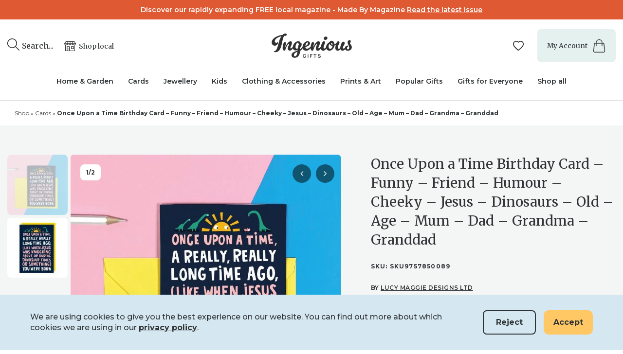

--- FILE ---
content_type: text/html; charset=UTF-8
request_url: https://ingeniousgifts.co.uk/product/once-upon-a-time-birthday-card-funny-friend-humour-cheeky-jesus-dinosaurs-old-age-mum-dad-grandma-granddad/
body_size: 95544
content:
<!DOCTYPE html>
<!--[if lt IE 9]><html class="no-js no-svg ie lt-ie9 lt-ie8 lt-ie7" lang="en-GB"> <![endif]--><!--[if IE 9]><html class="no-js no-svg ie ie9 lt-ie9 lt-ie8" lang="en-GB"> <![endif]--><!--[if gt IE 9]><!--><html class="no-js no-svg" lang="en-GB"> <!--<![endif]-->
<head>
    <meta charset="UTF-8">
<script type="text/javascript">
/* <![CDATA[ */
var gform;gform||(document.addEventListener("gform_main_scripts_loaded",function(){gform.scriptsLoaded=!0}),document.addEventListener("gform/theme/scripts_loaded",function(){gform.themeScriptsLoaded=!0}),window.addEventListener("DOMContentLoaded",function(){gform.domLoaded=!0}),gform={domLoaded:!1,scriptsLoaded:!1,themeScriptsLoaded:!1,isFormEditor:()=>"function"==typeof InitializeEditor,callIfLoaded:function(o){return!(!gform.domLoaded||!gform.scriptsLoaded||!gform.themeScriptsLoaded&&!gform.isFormEditor()||(gform.isFormEditor()&&console.warn("The use of gform.initializeOnLoaded() is deprecated in the form editor context and will be removed in Gravity Forms 3.1."),o(),0))},initializeOnLoaded:function(o){gform.callIfLoaded(o)||(document.addEventListener("gform_main_scripts_loaded",()=>{gform.scriptsLoaded=!0,gform.callIfLoaded(o)}),document.addEventListener("gform/theme/scripts_loaded",()=>{gform.themeScriptsLoaded=!0,gform.callIfLoaded(o)}),window.addEventListener("DOMContentLoaded",()=>{gform.domLoaded=!0,gform.callIfLoaded(o)}))},hooks:{action:{},filter:{}},addAction:function(o,r,e,t){gform.addHook("action",o,r,e,t)},addFilter:function(o,r,e,t){gform.addHook("filter",o,r,e,t)},doAction:function(o){gform.doHook("action",o,arguments)},applyFilters:function(o){return gform.doHook("filter",o,arguments)},removeAction:function(o,r){gform.removeHook("action",o,r)},removeFilter:function(o,r,e){gform.removeHook("filter",o,r,e)},addHook:function(o,r,e,t,n){null==gform.hooks[o][r]&&(gform.hooks[o][r]=[]);var d=gform.hooks[o][r];null==n&&(n=r+"_"+d.length),gform.hooks[o][r].push({tag:n,callable:e,priority:t=null==t?10:t})},doHook:function(r,o,e){var t;if(e=Array.prototype.slice.call(e,1),null!=gform.hooks[r][o]&&((o=gform.hooks[r][o]).sort(function(o,r){return o.priority-r.priority}),o.forEach(function(o){"function"!=typeof(t=o.callable)&&(t=window[t]),"action"==r?t.apply(null,e):e[0]=t.apply(null,e)})),"filter"==r)return e[0]},removeHook:function(o,r,t,n){var e;null!=gform.hooks[o][r]&&(e=(e=gform.hooks[o][r]).filter(function(o,r,e){return!!(null!=n&&n!=o.tag||null!=t&&t!=o.priority)}),gform.hooks[o][r]=e)}});
/* ]]> */
</script>

    <link rel="stylesheet" href="https://ingeniousgifts-fsdn.b-cdn.net/app/themes/timbertheme/style.css" type="text/css" media="screen">
    <meta http-equiv="Content-Type" content="text/html; charset=UTF-8">
    <meta http-equiv="X-UA-Compatible" content="IE=edge">
    <meta name="viewport" content="width=device-width, initial-scale=1">
    <meta name="p:domain_verify" content="2d7c083d272ecaa57f7617495ace36b4">
    <link rel="author" href="https://ingeniousgifts.co.uk/app/themes/timbertheme/humans.txt">
    <link rel="pingback" href="https://ingeniousgifts.co.uk/wp/xmlrpc.php">
    <link rel="profile" href="http://gmpg.org/xfn/11">
    <link rel="preconnect" href="https://fonts.googleapis.com">
    <link rel="preconnect" href="https://fonts.gstatic.com" crossorigin>
    <link href="https://fonts.googleapis.com/css2?family=Merriweather:wght@400;700&amp;family=Montserrat:ital,wght@0,100..900;1,100..900&amp;display=swap" rel="stylesheet">
    <!-- Google tag (gtag.js) -->
    <script async data-lazy="w3tc" data-src="https://www.googletagmanager.com/gtag/js?id=G-XM322VZL4C"></script>
    <script>
        window.dataLayer = window.dataLayer || [];
        function gtag(){dataLayer.push(arguments);}
        gtag('js', new Date());

        gtag('config', 'G-XM322VZL4C');
    </script>
    <!-- Meta Pixel Code -->
    <script>
        !function(f,b,e,v,n,t,s)
        {if(f.fbq)return;n=f.fbq=function(){n.callMethod?
            n.callMethod.apply(n,arguments):n.queue.push(arguments)};
            if(!f._fbq)f._fbq=n;n.push=n;n.loaded=!0;n.version='2.0';
            n.queue=[];t=b.createElement(e);t.async=!0;
            t.src=v;s=b.getElementsByTagName(e)[0];
            s.parentNode.insertBefore(t,s)}(window, document,'script',
            'https://connect.facebook.net/en_US/fbevents.js');
        fbq('init', '368032548176950');
        fbq('track', 'PageView');
    </script>
    <noscript><img height="1" width="1" style="display:none" src="https://www.facebook.com/tr?id=368032548176950&amp;ev=PageView&amp;noscript=1"></noscript>
    <!-- End Meta Pixel Code -->
    <!-- Global site tag (gtag.js) - Google Analytics -->
<script async data-lazy="w3tc" data-src="https://www.googletagmanager.com/gtag/js?id=G-XM322VZL4C"></script>
<script>
    window.dataLayer = window.dataLayer || [];
    function gtag(){dataLayer.push(arguments);}
    gtag('js', new Date());

    gtag('config', 'G-XM322VZL4C');
</script>
<meta name="robots" content="index, follow, max-image-preview:large, max-snippet:-1, max-video-preview:-1">

            <script data-no-defer="1" data-ezscrex="false" data-cfasync="false" data-pagespeed-no-defer data-cookieconsent="ignore">
                var ctPublicFunctions = {"_ajax_nonce":"8d0ab37527","_rest_nonce":"f77de6d297","_ajax_url":"\/wp\/wp-admin\/admin-ajax.php","_rest_url":"https:\/\/ingeniousgifts.co.uk\/wp-json\/","data__cookies_type":"none","data__ajax_type":"rest","data__bot_detector_enabled":"0","data__frontend_data_log_enabled":1,"cookiePrefix":"","wprocket_detected":false,"host_url":"ingeniousgifts.co.uk","text__ee_click_to_select":"Click to select the whole data","text__ee_original_email":"The complete one is","text__ee_got_it":"Got it","text__ee_blocked":"Blocked","text__ee_cannot_connect":"Cannot connect","text__ee_cannot_decode":"Can not decode email. Unknown reason","text__ee_email_decoder":"CleanTalk email decoder","text__ee_wait_for_decoding":"The magic is on the way!","text__ee_decoding_process":"Please wait a few seconds while we decode the contact data."}
            </script>
        
            <script data-no-defer="1" data-ezscrex="false" data-cfasync="false" data-pagespeed-no-defer data-cookieconsent="ignore">
                var ctPublic = {"_ajax_nonce":"8d0ab37527","settings__forms__check_internal":"0","settings__forms__check_external":"0","settings__forms__force_protection":"0","settings__forms__search_test":"1","settings__forms__wc_add_to_cart":"0","settings__data__bot_detector_enabled":"0","settings__sfw__anti_crawler":0,"blog_home":"https:\/\/ingeniousgifts.co.uk\/","pixel__setting":"3","pixel__enabled":true,"pixel__url":"https:\/\/moderate8-v4.cleantalk.org\/pixel\/5fb05f9a88eb00a5e041a7de3cfc70c1.gif","data__email_check_before_post":"1","data__email_check_exist_post":"0","data__cookies_type":"none","data__key_is_ok":true,"data__visible_fields_required":true,"wl_brandname":"Anti-Spam by CleanTalk","wl_brandname_short":"CleanTalk","ct_checkjs_key":"4db4e78994823094724f459d385a4041bac3d1135562f0e15533e616ef88b31b","emailEncoderPassKey":"bfe9be23349593fda7e1a281b175e456","bot_detector_forms_excluded":"W10=","advancedCacheExists":true,"varnishCacheExists":false,"wc_ajax_add_to_cart":true}
            </script>
        
	<!-- This site is optimized with the Yoast SEO Premium plugin v26.0 (Yoast SEO v26.6) - https://yoast.com/wordpress/plugins/seo/ -->
	<title>Cheeky Old Birthday Card, Humorous and Funny Illustrated Design</title>
	<meta name="description" content="Celebrate in style with our hilarious Cheeky Old Birthday Card! The perfect choice to make your Mum, Dad, or sibling laugh out loud.">
	<link rel="canonical" href="https://ingeniousgifts.co.uk/product/once-upon-a-time-birthday-card-funny-friend-humour-cheeky-jesus-dinosaurs-old-age-mum-dad-grandma-granddad/">
	<meta property="og:locale" content="en_GB">
	<meta property="og:type" content="product">
	<meta property="og:title" content="Once Upon a Time Birthday Card - Funny - Friend - Humour - Cheeky - Jesus - Dinosaurs - Old - Age - Mum - Dad - Grandma - Granddad">
	<meta property="og:description" content="Celebrate in style with our hilarious Cheeky Old Birthday Card! The perfect choice to make your Mum, Dad, or sibling laugh out loud.">
	<meta property="og:url" content="https://ingeniousgifts.co.uk/product/once-upon-a-time-birthday-card-funny-friend-humour-cheeky-jesus-dinosaurs-old-age-mum-dad-grandma-granddad/">
	<meta property="og:site_name" content="Ingenious Gifts">
	<meta property="article:modified_time" content="2025-01-14T02:24:32+00:00">
	<meta property="og:image" content="https://ingeniousgifts-fsdn.b-cdn.net/app/uploads/2023/12/il_fullxfull.4004126065_1ekx.jpg">
	<meta property="og:image:width" content="1182">
	<meta property="og:image:height" content="1182">
	<meta property="og:image:type" content="image/jpeg"><meta property="og:image" content="https://ingeniousgifts-fsdn.b-cdn.net/app/uploads/2023/12/il_fullxfull.4004120563_gapy.jpg">
	<meta property="og:image:width" content="1181">
	<meta property="og:image:height" content="1181">
	<meta property="og:image:type" content="image/jpeg">
	<meta name="twitter:card" content="summary_large_image">
	<meta name="twitter:label1" content="Price">
	<meta name="twitter:data1" content="£2.70">
	<meta name="twitter:label2" content="Availability">
	<meta name="twitter:data2" content="In stock">
	<script type="application/ld+json" class="yoast-schema-graph">{"@context":"https://schema.org","@graph":[{"@type":["WebPage","ItemPage"],"@id":"https://ingeniousgifts.co.uk/product/once-upon-a-time-birthday-card-funny-friend-humour-cheeky-jesus-dinosaurs-old-age-mum-dad-grandma-granddad/","url":"https://ingeniousgifts.co.uk/product/once-upon-a-time-birthday-card-funny-friend-humour-cheeky-jesus-dinosaurs-old-age-mum-dad-grandma-granddad/","name":"Cheeky Old Birthday Card, Humorous and Funny Illustrated Design","isPartOf":{"@id":"https://ingeniousgifts.co.uk/#website"},"primaryImageOfPage":{"@id":"https://ingeniousgifts.co.uk/product/once-upon-a-time-birthday-card-funny-friend-humour-cheeky-jesus-dinosaurs-old-age-mum-dad-grandma-granddad/#primaryimage"},"image":{"@id":"https://ingeniousgifts.co.uk/product/once-upon-a-time-birthday-card-funny-friend-humour-cheeky-jesus-dinosaurs-old-age-mum-dad-grandma-granddad/#primaryimage"},"thumbnailUrl":"https://ingeniousgifts-fsdn.b-cdn.net/app/uploads/2023/12/il_fullxfull.4004126065_1ekx.jpg","description":"Celebrate in style with our hilarious Cheeky Old Birthday Card! The perfect choice to make your Mum, Dad, or sibling laugh out loud.","breadcrumb":{"@id":"https://ingeniousgifts.co.uk/product/once-upon-a-time-birthday-card-funny-friend-humour-cheeky-jesus-dinosaurs-old-age-mum-dad-grandma-granddad/#breadcrumb"},"inLanguage":"en-GB","potentialAction":{"@type":"BuyAction","target":"https://ingeniousgifts.co.uk/product/once-upon-a-time-birthday-card-funny-friend-humour-cheeky-jesus-dinosaurs-old-age-mum-dad-grandma-granddad/"}},{"@type":"ImageObject","inLanguage":"en-GB","@id":"https://ingeniousgifts.co.uk/product/once-upon-a-time-birthday-card-funny-friend-humour-cheeky-jesus-dinosaurs-old-age-mum-dad-grandma-granddad/#primaryimage","url":"https://ingeniousgifts-fsdn.b-cdn.net/app/uploads/2023/12/il_fullxfull.4004126065_1ekx.jpg","contentUrl":"https://ingeniousgifts-fsdn.b-cdn.net/app/uploads/2023/12/il_fullxfull.4004126065_1ekx.jpg","width":1182,"height":1182,"caption":"Once Upon a Time Birthday Card - Funny - Friend - Humour - Cheeky - Jesus - Dinosaurs - Old - Age - Mum - Dad - Grandma - Granddad"},{"@type":"BreadcrumbList","@id":"https://ingeniousgifts.co.uk/product/once-upon-a-time-birthday-card-funny-friend-humour-cheeky-jesus-dinosaurs-old-age-mum-dad-grandma-granddad/#breadcrumb","itemListElement":[{"@type":"ListItem","position":1,"name":"Shop","item":"https://ingeniousgifts.co.uk/shop/"},{"@type":"ListItem","position":2,"name":"Cards","item":"https://ingeniousgifts.co.uk/product-category/handmade-cards/"},{"@type":"ListItem","position":3,"name":"Once Upon a Time Birthday Card &#8211; Funny &#8211; Friend &#8211; Humour &#8211; Cheeky &#8211; Jesus &#8211; Dinosaurs &#8211; Old &#8211; Age &#8211; Mum &#8211; Dad &#8211; Grandma &#8211; Granddad"}]},{"@type":"WebSite","@id":"https://ingeniousgifts.co.uk/#website","url":"https://ingeniousgifts.co.uk/","name":"Ingenious Gifts","description":"Handmade Gifts &amp; Homeware","potentialAction":[{"@type":"SearchAction","target":{"@type":"EntryPoint","urlTemplate":"https://ingeniousgifts.co.uk/?s={search_term_string}"},"query-input":{"@type":"PropertyValueSpecification","valueRequired":true,"valueName":"search_term_string"}}],"inLanguage":"en-GB"}]}</script>
	<meta property="product:price:amount" content="2.70">
	<meta property="product:price:currency" content="GBP">
	<meta property="og:availability" content="instock">
	<meta property="product:availability" content="instock">
	<meta property="product:retailer_item_id" content="SKU9757850089">
	<meta property="product:condition" content="new">
	<!-- / Yoast SEO Premium plugin. -->


<link rel="dns-prefetch" href="//ingeniousgifts.co.uk">
<link rel="dns-prefetch" href="//ajax.googleapis.com">
<link rel="dns-prefetch" href="//maps.googleapis.com">
<link rel="dns-prefetch" href="//www.google.com">
<link rel="alternate" type="application/rss+xml" title="Ingenious Gifts » Feed" href="https://ingeniousgifts.co.uk/feed/">
<link rel="alternate" type="application/rss+xml" title="Ingenious Gifts » Comments Feed" href="https://ingeniousgifts.co.uk/comments/feed/">
<link rel="alternate" type="application/rss+xml" title="Ingenious Gifts » Once Upon a Time Birthday Card – Funny – Friend – Humour – Cheeky – Jesus – Dinosaurs – Old – Age – Mum – Dad – Grandma – Granddad Comments Feed" href="https://ingeniousgifts.co.uk/product/once-upon-a-time-birthday-card-funny-friend-humour-cheeky-jesus-dinosaurs-old-age-mum-dad-grandma-granddad/feed/">
<link rel="alternate" title="oEmbed (JSON)" type="application/json+oembed" href="https://ingeniousgifts.co.uk/wp-json/oembed/1.0/embed?url=https%3A%2F%2Fingeniousgifts.co.uk%2Fproduct%2Fonce-upon-a-time-birthday-card-funny-friend-humour-cheeky-jesus-dinosaurs-old-age-mum-dad-grandma-granddad%2F">
<link rel="alternate" title="oEmbed (XML)" type="text/xml+oembed" href="https://ingeniousgifts.co.uk/wp-json/oembed/1.0/embed?url=https%3A%2F%2Fingeniousgifts.co.uk%2Fproduct%2Fonce-upon-a-time-birthday-card-funny-friend-humour-cheeky-jesus-dinosaurs-old-age-mum-dad-grandma-granddad%2F&amp;format=xml">
<style id="wp-img-auto-sizes-contain-inline-css" type="text/css">
img:is([sizes=auto i],[sizes^="auto," i]){contain-intrinsic-size:3000px 1500px}
/*# sourceURL=wp-img-auto-sizes-contain-inline-css */
</style>
<link rel="stylesheet" id="dokan-shipping-block-checkout-support-css" href="https://ingeniousgifts-fsdn.b-cdn.net/app/plugins/dokan-pro/assets/blocks/shipping/index.css?asver=1766842733" type="text/css" media="all">
<link rel="stylesheet" id="dokan-fontawesome-css" href="https://ingeniousgifts-fsdn.b-cdn.net/app/plugins/dokan-lite/assets/vendors/font-awesome/css/font-awesome.min.css?asver=1766842733" type="text/css" media="all">
<style id="wp-emoji-styles-inline-css" type="text/css">

	img.wp-smiley, img.emoji {
		display: inline !important;
		border: none !important;
		box-shadow: none !important;
		height: 1em !important;
		width: 1em !important;
		margin: 0 0.07em !important;
		vertical-align: -0.1em !important;
		background: none !important;
		padding: 0 !important;
	}
/*# sourceURL=wp-emoji-styles-inline-css */
</style>
<style id="classic-theme-styles-inline-css" type="text/css">
/*! This file is auto-generated */
.wp-block-button__link{color:#fff;background-color:#32373c;border-radius:9999px;box-shadow:none;text-decoration:none;padding:calc(.667em + 2px) calc(1.333em + 2px);font-size:1.125em}.wp-block-file__button{background:#32373c;color:#fff;text-decoration:none}
/*# sourceURL=/wp-includes/css/classic-themes.min.css */
</style>
<link rel="stylesheet" id="cleantalk-public-css-css" href="https://ingeniousgifts-fsdn.b-cdn.net/app/plugins/cleantalk-spam-protect/css/cleantalk-public.min.css?asver=1766842733" type="text/css" media="all">
<link rel="stylesheet" id="cleantalk-email-decoder-css-css" href="https://ingeniousgifts-fsdn.b-cdn.net/app/plugins/cleantalk-spam-protect/css/cleantalk-email-decoder.min.css?asver=1766842733" type="text/css" media="all">
<link rel="stylesheet" id="jquery-confirm-css-css" href="https://ingeniousgifts-fsdn.b-cdn.net/app/plugins/ultimate-raffle/assets/css/jquery-confirm.css?asver=1766842733" type="text/css" media="all">
<link rel="stylesheet" id="frontend-css" href="https://ingeniousgifts-fsdn.b-cdn.net/app/plugins/ultimate-raffle/assets/css/frontend.css?asver=1766842733" type="text/css" media="all">
<style id="asp-rfw-inline-styles-inline-css" type="text/css">
.asp-rfw-quantity-range-slider .asp-rfw-slider-decrement{ 
                                            background:#000000 !important;
                                            color:#ffffff !important;
                                        }
                                        .asp-rfw-quantity-range-slider .asp-rfw-slider-increment{
                                            background:#000000 !important;
                                            color:#ffffff !important;
                                        }
                                        .asp-rfw-quantity-range-slider .asp-rfw-qty-tickets-info{
                                            background: #04aa6d !important;
                                            color:#ffffff !important;   
                                        }
                                        .asp-rfw-quantity-range-slider .asp-rfw-qty-tickets-info::after{
                                            border-color:#04aa6d transparent transparent transparent !important;
                                        }
                                        .asp-rfw-quantity-range-slider .asp-rfw-slider {
                                            background:  #d3d3d3;
                                        }
                                        .asp-rfw-quantity-range-slider .asp-rfw-slider::-webkit-slider-thumb {
                                            background: #4cbb17 !important;
                                            border: 1px solid #4cbb17 !important;
                                        }
                                        .asp-rfw-quantity-range-slider .asp-rfw-slider::-moz-range-thumb{
                                            background: #4cbb17 !important;
                                            border: 1px solid #4cbb17 !important;
                                        }
                                        .asp-rfw-answer-list:hover,
                                        .asp-rfw-answer-selected,
                                        .asp-rfw-answer-selected:hover{
                                            background:#008000 !important;
                                            color:#fff !important;
                                        }
                                        
/*# sourceURL=asp-rfw-inline-styles-inline-css */
</style>
<link rel="stylesheet" id="woocommerce-wishlists-css" href="https://ingeniousgifts-fsdn.b-cdn.net/app/plugins/woocommerce-wishlists/assets/css/woocommerce-wishlists.min.css?asver=1766842733" type="text/css" media="all">
<style id="woocommerce-inline-inline-css" type="text/css">
.woocommerce form .form-row .required { visibility: visible; }
/*# sourceURL=woocommerce-inline-inline-css */
</style>
<link rel="stylesheet" id="wp-loyalty-rules-alertify-front-css" href="https://ingeniousgifts-fsdn.b-cdn.net/app/plugins/wp-loyalty-rules/Assets/Admin/Css/alertify.min.css?asver=1766842733" type="text/css" media="all">
<link rel="stylesheet" id="wp-loyalty-rules-main-front-css" href="https://ingeniousgifts-fsdn.b-cdn.net/app/plugins/wp-loyalty-rules/Assets/Site/Css/wlr-main.min.css?asver=1766842733" type="text/css" media="all">
<link rel="stylesheet" id="wp-loyalty-rules-wlr-font-css" href="https://ingeniousgifts-fsdn.b-cdn.net/app/plugins/wp-loyalty-rules/Assets/Site/Css/wlr-fonts.min.css?asver=1766842733" type="text/css" media="all">
<link rel="stylesheet" id="wppopups-pro-css" href="https://ingeniousgifts-fsdn.b-cdn.net/app/plugins/wp-popups/pro/assets/css/wppopups.css?asver=1766842733" type="text/css" media="all">
<link rel="stylesheet" id="dokan-request-a-quote-frontend-css" href="https://ingeniousgifts-fsdn.b-cdn.net/app/plugins/dokan-pro/modules/request-for-quotation/assets/css/request-a-quote-front.css?asver=1766842733" type="text/css" media="all">
<link rel="stylesheet" id="woocommerce-pre-orders-main-css-css" href="https://ingeniousgifts-fsdn.b-cdn.net/app/plugins/preorders-for-woocommerce-pro/media/css/main.css?asver=1766842733" type="text/css" media="all">
<link rel="stylesheet" id="wc-prl-css-css" href="https://ingeniousgifts-fsdn.b-cdn.net/app/plugins/woocommerce-product-recommendations/assets/css/frontend/woocommerce.css?asver=1766842733" type="text/css" media="all">
<link rel="stylesheet" id="woocommerce-instagram-public-css" href="https://ingeniousgifts-fsdn.b-cdn.net/app/plugins/woocommerce-instagram/assets/new/public.css?asver=1766842733" type="text/css" media="all">
<link rel="stylesheet" id="wppopups-base-css" href="https://ingeniousgifts-fsdn.b-cdn.net/app/plugins/wp-popups/src/assets/css/wppopups-base.css?asver=1766842733" type="text/css" media="all">
<link rel="stylesheet" id="essential-styles-css" href="https://ingeniousgifts-fsdn.b-cdn.net/app/themes/timbertheme/dist/assets/css/essential.css?asver=1766842733" type="text/css" media="all">
<link rel="stylesheet" id="site-styles-css" href="https://ingeniousgifts-fsdn.b-cdn.net/app/themes/timbertheme/dist/assets/css/site.css?asver=1766842733" type="text/css" media="all">
<link rel="stylesheet" id="woocommerce-styles-css" href="https://ingeniousgifts-fsdn.b-cdn.net/app/themes/timbertheme/dist/assets/css/woocommerce.css?asver=1766842733" type="text/css" media="all">
<link rel="stylesheet" id="dokan-modal-css" href="https://ingeniousgifts-fsdn.b-cdn.net/app/plugins/dokan-lite/assets/vendors/izimodal/iziModal.min.css?asver=1766842733" type="text/css" media="all">
<link rel="stylesheet" id="dokan-select2-css-css" href="https://ingeniousgifts-fsdn.b-cdn.net/app/plugins/dokan-lite/assets/vendors/select2/select2.css?asver=1766842733" type="text/css" media="all">
<link rel="stylesheet" id="algolia-autocomplete-css" href="https://ingeniousgifts-fsdn.b-cdn.net/app/plugins/wp-search-with-algolia/css/algolia-autocomplete.css?asver=1766842733" type="text/css" media="all">
<link rel="stylesheet" id="woo-gallery-slider-pro-fontello-css" href="https://ingeniousgifts-fsdn.b-cdn.net/app/plugins/woo-gallery-slider-pro/admin/css/fontello.min.css?asver=1766842733" type="text/css" media="all">
<link rel="stylesheet" id="wcgs-swiper-css" href="https://ingeniousgifts-fsdn.b-cdn.net/app/plugins/woo-gallery-slider-pro/public/css/swiper.min.css?asver=1766842733" type="text/css" media="all">
<link rel="stylesheet" id="woo-gallery-slider-pro-css" href="https://ingeniousgifts-fsdn.b-cdn.net/app/plugins/woo-gallery-slider-pro/public/css/woo-gallery-slider-public.min.css?asver=1766842733" type="text/css" media="all">
<style id="woo-gallery-slider-pro-inline-css" type="text/css">
.wcgs-carousel.right_side .wcgs-photo, .wcgs-carousel.right_side .wcgs-photo-wrap {border: 1px solid #b5b5b5;}.wcgs-spswiper-before-init.horizontal .gallery-navigation-carousel-wrapper .spswiper-wrapper>div {width: calc(25% - 6px) !important;}.wcgs-carousel.right_side .wcgs-photo, .wcgs-carousel.right_side .wcgs-photo-wrap {border: 1px solid #b5b5b5;}@media screen and (min-width:992px ){ #wpgs-gallery.wcgs-woocommerce-product-gallery:has(:not(+ .summary)) { max-width: 100%; } #wpgs-gallery.wcgs-woocommerce-product-gallery:has( + .summary) { max-width: 50%; } }@media screen and (min-width:992px ){ #wpgs-gallery.wcgs-woocommerce-product-gallery+.summary { max-width: calc(50% - 50px); } }#wpgs-gallery .wcgs-anchor-link.active .wcgs-thumb,#wpgs-gallery .wcgs-thumb.spswiper-slide-thumb-active.wcgs-thumb {border: 0px solid #0085BA;opacity: 0.3;}#wpgs-gallery .wcgs-thumb {border: 0px solid #dddddd;border-radius: 8px;padding: 0px;opacity: 1;}#wpgs-gallery .wcgs-thumb img{border-radius: 8px;}#wpgs-gallery .vjs-big-play-button .wcgs-video-icon,#wpgs-gallery .wcgs-video-icon-wrapper .wcgs-video-icon{font-size: 64px;height: 64px;line-height: 1;width: auto;}#wpgs-gallery .wcgs-video-icon{color:#fff;font-size: 36px;}#wpgs-gallery .wcgs-video-icon-wrapper .sp-wgsp-icon-img{height: 64px;}#wpgs-gallery .gallery-navigation-carousel .wcgs-thumb img.wcgs-video-icon, #wpgs-gallery .sp-wgsp-icon-img{height: 36px;width: auto;min-width: 36px;opacity: 1 !important;filter: grayscale(0) !important;border: none !important;}#wpgs-gallery .vjs-big-play-button:has(img){width: 100%;}#wpgs-gallery .wcgs-video-icon-wrapper .wcgs-video-icon:hover,#wpgs-gallery .wcgs-video-icon:hover{color:#fff}#wpgs-gallery .wcgs-carousel .wcgs-toggle-btn{ font-size: 15px; color: #444444; background-color: #ffffff; border: 1.5px solid #999999; border-radius: 3px; padding: 12px 16px 12px 20px; margin: 0px 0px 0px 0px;;font-weight: 600;letter-spacing: 1.5px;text-transform: uppercase;transition: 0.2s all;}#wpgs-gallery .wcgs-carousel .wcgs-toggle-btni.wgsp-icon.sp-wgsp-icon-down-open-big:before {font-weight: 600;}#wpgs-gallery .wcgs-carousel .wcgs-toggle-btn span {margin-right: 2px;}#wpgs-gallery .wcgs-carousel .wcgs-toggle-btn-container .wcgs-toggle-btn:hover{background-color: #ffffff;color: #000000;border-color: #444444;;}#wpgs-gallery.wcgs-woocommerce-product-gallery .gallery-navigation-carousel-wrapper {-ms-flex-order: -1 !important;order: -1 !important;position: relative;}#wpgs-gallery.wcgs-woocommerce-product-gallery .wcgs-carousel .wcgs-slider-image {border-radius: 8px;}#wpgs-gallery .wcgs-carousel .wcgs-spswiper-button-next.wcgs-spswiper-arrow,#wpgs-gallery .wcgs-carousel .wcgs-spswiper-button-prev.wcgs-spswiper-arrow {font-size: 18px;color: #fff;background-color: rgba(0, 0, 0, .5);border-radius: 100px;}#wpgs-gallery .wcgs-carousel .wcgs-spswiper-button-next.wcgs-spswiper-arrow:hover,#wpgs-gallery .wcgs-carousel .wcgs-spswiper-button-prev.wcgs-spswiper-arrow:hover {color: #fff;background-color: rgba(0, 0, 0, .85);}#wpgs-gallery .wcgs-carousel .wcgs-spswiper-button-prev.wcgs-spswiper-arrow::before {content: "\f104";}#wpgs-gallery .wcgs-carousel .wcgs-spswiper-button-next.wcgs-spswiper-arrow::before {content: "\f105";}#wpgs-gallery .spswiper-pagination{margin: 0px 0px 0px 0px;}#wpgs-gallery .spswiper-pagination.spswiper-pagination-progressbar,#wpgs-gallery .spswiper-pagination:not(.dot-hopper) .spswiper-pagination-bullet {background-color: #CCCCCC;}.wcgs-carousel .spswiper-pagination.spswiper-pagination-bullets.dot-hopper .spswiper-pagination-bullet:after{border-color: #CCCCCC;}#wpgs-gallery .spswiper-pagination.expanding-dot {background: #fffFFF80;}#wpgs-gallery .spswiper-pagination.spswiper-pagination-progressbar .spswiper-pagination-progressbar-fill,#wpgs-gallery .spswiper-pagination .spswiper-pagination-bullet.spswiper-pagination-bullet-active {background-color: #7A8184;}.wcgs-carousel .spswiper-pagination.spswiper-pagination-bullets.dot-hopper .spswiper-pagination-bullet.spswiper-pagination-bullet-active:after{border-color: #7A8184;}#wpgs-gallery .wcgs-lightbox {height:30px;width: 30px;color: #fff;background-color: rgba(0, 0, 0, 0.5);font-size: 13px;border: none;}#wpgs-gallery .wcgs-lightbox:hover {color: #fff;background-color: rgba(0, 0, 0, 0.8);}#wpgs-gallery .gallery-navigation-carousel.vertical .wcgs-spswiper-button-next.wcgs-spswiper-arrow::before,#wpgs-gallery .gallery-navigation-carousel .wcgs-spswiper-button-prev.wcgs-spswiper-arrow::before {content: "\f104";}#wpgs-gallery .gallery-navigation-carousel.vertical .wcgs-spswiper-button-prev.wcgs-spswiper-arrow::before,#wpgs-gallery .gallery-navigation-carousel .wcgs-spswiper-button-next.wcgs-spswiper-arrow::before {content: "\f105";}#wpgs-gallery .gallery-navigation-carousel-wrapper {margin-right: 6px;;}#wpgs-gallery {margin-bottom: 30px;}#wpgs-gallery .gallery-navigation-carousel.vertical .wcgs-thumb {width: auto !important;}.fancybox__caption {color: #ffffff;font-size: 14px;text-align: center;}.fancybox__backdrop {background: #1e1e1e !important;}#wpgs-gallery .gallery-navigation-carousel .wcgs-spswiper-button-prev.wcgs-spswiper-arrow,#wpgs-gallery .gallery-navigation-carousel .wcgs-spswiper-button-next.wcgs-spswiper-arrow{font-size: 18px;color: #8796A1;background-color: transparent;border: 0px solid #dddddd;border-radius: 8px;width: 30px;height: 30px;}#wpgs-gallery .gallery-navigation-carousel .wcgs-spswiper-button-prev.wcgs-spswiper-arrow:hover,#wpgs-gallery .gallery-navigation-carousel .wcgs-spswiper-button-next.wcgs-spswiper-arrow:hover{border-color: #dddddd;color: #8796A1;background-color: transparent;}.wcgs-carousel.right_side .wcgs-photo, .wcgs-carousel.right_side .wcgs-photo-wrap {border: 1px solid #b5b5b5;}.wcgs-spswiper-before-init.horizontal .gallery-navigation-carousel-wrapper .spswiper-wrapper>div {width: calc(25% - 6px) !important;}.wcgs-carousel.right_side .wcgs-photo, .wcgs-carousel.right_side .wcgs-photo-wrap {border: 1px solid #b5b5b5;}@media screen and (min-width:992px ){ #wpgs-gallery.wcgs-woocommerce-product-gallery:has(:not(+ .summary)) { max-width: 100%; } #wpgs-gallery.wcgs-woocommerce-product-gallery:has( + .summary) { max-width: 50%; } }@media screen and (min-width:992px ){ #wpgs-gallery.wcgs-woocommerce-product-gallery+.summary { max-width: calc(50% - 50px); } }#wpgs-gallery .wcgs-anchor-link.active .wcgs-thumb,#wpgs-gallery .wcgs-thumb.spswiper-slide-thumb-active.wcgs-thumb {border: 0px solid #0085BA;opacity: 0.3;}#wpgs-gallery .wcgs-thumb {border: 0px solid #dddddd;border-radius: 8px;padding: 0px;opacity: 1;}#wpgs-gallery .wcgs-thumb img{border-radius: 8px;}#wpgs-gallery .vjs-big-play-button .wcgs-video-icon,#wpgs-gallery .wcgs-video-icon-wrapper .wcgs-video-icon{font-size: 64px;height: 64px;line-height: 1;width: auto;}#wpgs-gallery .wcgs-video-icon{color:#fff;font-size: 36px;}#wpgs-gallery .wcgs-video-icon-wrapper .sp-wgsp-icon-img{height: 64px;}#wpgs-gallery .gallery-navigation-carousel .wcgs-thumb img.wcgs-video-icon, #wpgs-gallery .sp-wgsp-icon-img{height: 36px;width: auto;min-width: 36px;opacity: 1 !important;filter: grayscale(0) !important;border: none !important;}#wpgs-gallery .vjs-big-play-button:has(img){width: 100%;}#wpgs-gallery .wcgs-video-icon-wrapper .wcgs-video-icon:hover,#wpgs-gallery .wcgs-video-icon:hover{color:#fff}#wpgs-gallery .wcgs-carousel .wcgs-toggle-btn{ font-size: 15px; color: #444444; background-color: #ffffff; border: 1.5px solid #999999; border-radius: 3px; padding: 12px 16px 12px 20px; margin: 0px 0px 0px 0px;;font-weight: 600;letter-spacing: 1.5px;text-transform: uppercase;transition: 0.2s all;}#wpgs-gallery .wcgs-carousel .wcgs-toggle-btni.wgsp-icon.sp-wgsp-icon-down-open-big:before {font-weight: 600;}#wpgs-gallery .wcgs-carousel .wcgs-toggle-btn span {margin-right: 2px;}#wpgs-gallery .wcgs-carousel .wcgs-toggle-btn-container .wcgs-toggle-btn:hover{background-color: #ffffff;color: #000000;border-color: #444444;;}#wpgs-gallery.wcgs-woocommerce-product-gallery .gallery-navigation-carousel-wrapper {-ms-flex-order: -1 !important;order: -1 !important;position: relative;}#wpgs-gallery.wcgs-woocommerce-product-gallery .wcgs-carousel .wcgs-slider-image {border-radius: 8px;}#wpgs-gallery .wcgs-carousel .wcgs-spswiper-button-next.wcgs-spswiper-arrow,#wpgs-gallery .wcgs-carousel .wcgs-spswiper-button-prev.wcgs-spswiper-arrow {font-size: 18px;color: #fff;background-color: rgba(0, 0, 0, .5);border-radius: 100px;}#wpgs-gallery .wcgs-carousel .wcgs-spswiper-button-next.wcgs-spswiper-arrow:hover,#wpgs-gallery .wcgs-carousel .wcgs-spswiper-button-prev.wcgs-spswiper-arrow:hover {color: #fff;background-color: rgba(0, 0, 0, .85);}#wpgs-gallery .wcgs-carousel .wcgs-spswiper-button-prev.wcgs-spswiper-arrow::before {content: "\f104";}#wpgs-gallery .wcgs-carousel .wcgs-spswiper-button-next.wcgs-spswiper-arrow::before {content: "\f105";}#wpgs-gallery .spswiper-pagination{margin: 0px 0px 0px 0px;}#wpgs-gallery .spswiper-pagination.spswiper-pagination-progressbar,#wpgs-gallery .spswiper-pagination:not(.dot-hopper) .spswiper-pagination-bullet {background-color: #CCCCCC;}.wcgs-carousel .spswiper-pagination.spswiper-pagination-bullets.dot-hopper .spswiper-pagination-bullet:after{border-color: #CCCCCC;}#wpgs-gallery .spswiper-pagination.expanding-dot {background: #fffFFF80;}#wpgs-gallery .spswiper-pagination.spswiper-pagination-progressbar .spswiper-pagination-progressbar-fill,#wpgs-gallery .spswiper-pagination .spswiper-pagination-bullet.spswiper-pagination-bullet-active {background-color: #7A8184;}.wcgs-carousel .spswiper-pagination.spswiper-pagination-bullets.dot-hopper .spswiper-pagination-bullet.spswiper-pagination-bullet-active:after{border-color: #7A8184;}#wpgs-gallery .wcgs-lightbox {height:30px;width: 30px;color: #fff;background-color: rgba(0, 0, 0, 0.5);font-size: 13px;border: none;}#wpgs-gallery .wcgs-lightbox:hover {color: #fff;background-color: rgba(0, 0, 0, 0.8);}#wpgs-gallery .gallery-navigation-carousel.vertical .wcgs-spswiper-button-next.wcgs-spswiper-arrow::before,#wpgs-gallery .gallery-navigation-carousel .wcgs-spswiper-button-prev.wcgs-spswiper-arrow::before {content: "\f104";}#wpgs-gallery .gallery-navigation-carousel.vertical .wcgs-spswiper-button-prev.wcgs-spswiper-arrow::before,#wpgs-gallery .gallery-navigation-carousel .wcgs-spswiper-button-next.wcgs-spswiper-arrow::before {content: "\f105";}#wpgs-gallery .gallery-navigation-carousel-wrapper {margin-right: 6px;;}#wpgs-gallery {margin-bottom: 30px;}#wpgs-gallery .gallery-navigation-carousel.vertical .wcgs-thumb {width: auto !important;}.fancybox__caption {color: #ffffff;font-size: 14px;text-align: center;}.fancybox__backdrop {background: #1e1e1e !important;}#wpgs-gallery .gallery-navigation-carousel .wcgs-spswiper-button-prev.wcgs-spswiper-arrow,#wpgs-gallery .gallery-navigation-carousel .wcgs-spswiper-button-next.wcgs-spswiper-arrow{font-size: 18px;color: #8796A1;background-color: transparent;border: 0px solid #dddddd;border-radius: 8px;width: 30px;height: 30px;}#wpgs-gallery .gallery-navigation-carousel .wcgs-spswiper-button-prev.wcgs-spswiper-arrow:hover,#wpgs-gallery .gallery-navigation-carousel .wcgs-spswiper-button-next.wcgs-spswiper-arrow:hover{border-color: #dddddd;color: #8796A1;background-color: transparent;}#wpgs-gallery.vertical .gallery-navigation-carousel .wcgs-spswiper-button-next.wcgs-spswiper-arrow,#wpgs-gallery.vertical .gallery-navigation-carousel .wcgs-spswiper-button-prev.wcgs-spswiper-arrow{left: calc(50% - 15px);}#wpgs-gallery .spswiper-pagination.fraction .spswiper-pagination-current:after {content: "\f104";font-family: sp-wgsp-fontello;display: inline-block;left: -28px; position: relative;cursor: pointer;}#wpgs-gallery .spswiper-pagination.fraction .spswiper-pagination-total:before {font-family: sp-wgsp-fontello;display: inline-block;content: "\f105";right: -28px; position: relative;cursor: pointer;}#wpgs-gallery .spswiper-pagination.fraction .spswiper-pagination-current,#wpgs-gallery .spswiper-pagination.fraction .spswiper-pagination-total{cursor: pointer;}#wpgs-gallery[dir='rtl'] .gallery-navigation-carousel {margin-left: 6px;margin-right: 0px;}#wpgs-gallery .overflow_y_auto{direction: rtl;overflow-y: scroll;}#wpgs-gallery[dir='rtl'] .overflow_y_auto {direction: ltr;}.woocommerce-js div.product.first:has(#wpgs-gallery.vertical) span.onsale{left: 101px;}.woocommerce-js div.product.first:has(#wpgs-gallery.vertical) .product span.onsale{left: auto;}.wcgs_xzoom-preview {border: none ;box-shadow: none;cursor: default;border-radius: 8px;}
/*# sourceURL=woo-gallery-slider-pro-inline-css */
</style>
<link rel="stylesheet" id="woo_discount_pro_style-css" href="https://ingeniousgifts-fsdn.b-cdn.net/app/plugins/flycart-discount-rules/Assets/Css/awdr_style.css?asver=1766842733" type="text/css" media="all">
<style id="rpesp-setting-handle-inline-css" type="text/css">
.rp_estimated_date{background-color:;color:#000000;font-size:15px;margin: 10px 0;padding:5px 10px;}.rp_estimated_date.variation_date,.rp_estimated_date_carrier_date.variation_date{padding:0px;}.rp_estimated_date.variation_date .date_for_variation,.rp_estimated_date_carrier_date.variation_date .date_for_variation{padding:5px 10px;}.rp_combine_estimated_date{background-color:;color:#000000;font-size:15px;margin: 5px 0;padding:5px 10px;}.rp_estimated_date.rp_outofstock,.rp_estimated_date .rp_outofstock{background-color:;color:;}.rp_estimated_date_carrier_date {background-color:;color:;font-size:15px;padding:5px 10px;}.rp_estimated_date.rp_back_order,.rp_estimated_date .rp_back_order{background-color:;color:;}.date_for_variation,.variation_date{display:none;text-align: left;align-items: center;}.rp_estimated_date,.rp_combine_estimated_date,.rp_estimated_date_carrier_date{display: flex;text-align: left;align-items: center;}.rp_estimated_date .rp_icon,.rp_combine_estimated_date .rp_icon{margin-right: 5px;}.rp_estimated_date .rp_icon img,.rp_combine_estimated_date .rp_icon img{max-width:50px;}.rp_estimated_date_carrier_date .rp_icon,.rp_combine_estimated_date .rp_icon{margin-right: 5px;}.rp_estimated_date_carrier_date .rp_icon img,.rp_combine_estimated_date .rp_icon img{max-width:50px;}.date_for_variation.date_variation_novariation {display:flex;}
/*# sourceURL=rpesp-setting-handle-inline-css */
</style>
<link rel="stylesheet" id="moove_gdpr_frontend-css" href="https://ingeniousgifts-fsdn.b-cdn.net/app/plugins/gdpr-cookie-compliance/dist/styles/gdpr-main-nf.css?asver=1766842733" type="text/css" media="all">
<style id="moove_gdpr_frontend-inline-css" type="text/css">
				#moove_gdpr_cookie_modal .moove-gdpr-modal-content .moove-gdpr-tab-main h3.tab-title, 
				#moove_gdpr_cookie_modal .moove-gdpr-modal-content .moove-gdpr-tab-main span.tab-title,
				#moove_gdpr_cookie_modal .moove-gdpr-modal-content .moove-gdpr-modal-left-content #moove-gdpr-menu li a, 
				#moove_gdpr_cookie_modal .moove-gdpr-modal-content .moove-gdpr-modal-left-content #moove-gdpr-menu li button,
				#moove_gdpr_cookie_modal .moove-gdpr-modal-content .moove-gdpr-modal-left-content .moove-gdpr-branding-cnt a,
				#moove_gdpr_cookie_modal .moove-gdpr-modal-content .moove-gdpr-modal-footer-content .moove-gdpr-button-holder a.mgbutton, 
				#moove_gdpr_cookie_modal .moove-gdpr-modal-content .moove-gdpr-modal-footer-content .moove-gdpr-button-holder button.mgbutton,
				#moove_gdpr_cookie_modal .cookie-switch .cookie-slider:after, 
				#moove_gdpr_cookie_modal .cookie-switch .slider:after, 
				#moove_gdpr_cookie_modal .switch .cookie-slider:after, 
				#moove_gdpr_cookie_modal .switch .slider:after,
				#moove_gdpr_cookie_info_bar .moove-gdpr-info-bar-container .moove-gdpr-info-bar-content p, 
				#moove_gdpr_cookie_info_bar .moove-gdpr-info-bar-container .moove-gdpr-info-bar-content p a,
				#moove_gdpr_cookie_info_bar .moove-gdpr-info-bar-container .moove-gdpr-info-bar-content a.mgbutton, 
				#moove_gdpr_cookie_info_bar .moove-gdpr-info-bar-container .moove-gdpr-info-bar-content button.mgbutton,
				#moove_gdpr_cookie_modal .moove-gdpr-modal-content .moove-gdpr-tab-main .moove-gdpr-tab-main-content h1, 
				#moove_gdpr_cookie_modal .moove-gdpr-modal-content .moove-gdpr-tab-main .moove-gdpr-tab-main-content h2, 
				#moove_gdpr_cookie_modal .moove-gdpr-modal-content .moove-gdpr-tab-main .moove-gdpr-tab-main-content h3, 
				#moove_gdpr_cookie_modal .moove-gdpr-modal-content .moove-gdpr-tab-main .moove-gdpr-tab-main-content h4, 
				#moove_gdpr_cookie_modal .moove-gdpr-modal-content .moove-gdpr-tab-main .moove-gdpr-tab-main-content h5, 
				#moove_gdpr_cookie_modal .moove-gdpr-modal-content .moove-gdpr-tab-main .moove-gdpr-tab-main-content h6,
				#moove_gdpr_cookie_modal .moove-gdpr-modal-content.moove_gdpr_modal_theme_v2 .moove-gdpr-modal-title .tab-title,
				#moove_gdpr_cookie_modal .moove-gdpr-modal-content.moove_gdpr_modal_theme_v2 .moove-gdpr-tab-main h3.tab-title, 
				#moove_gdpr_cookie_modal .moove-gdpr-modal-content.moove_gdpr_modal_theme_v2 .moove-gdpr-tab-main span.tab-title,
				#moove_gdpr_cookie_modal .moove-gdpr-modal-content.moove_gdpr_modal_theme_v2 .moove-gdpr-branding-cnt a {
					font-weight: inherit				}
			#moove_gdpr_cookie_modal,#moove_gdpr_cookie_info_bar,.gdpr_cookie_settings_shortcode_content{font-family:inherit}#moove_gdpr_save_popup_settings_button{background-color:#373737;color:#fff}#moove_gdpr_save_popup_settings_button:hover{background-color:#000}#moove_gdpr_cookie_info_bar .moove-gdpr-info-bar-container .moove-gdpr-info-bar-content a.mgbutton,#moove_gdpr_cookie_info_bar .moove-gdpr-info-bar-container .moove-gdpr-info-bar-content button.mgbutton{background-color:#ffc864}#moove_gdpr_cookie_modal .moove-gdpr-modal-content .moove-gdpr-modal-footer-content .moove-gdpr-button-holder a.mgbutton,#moove_gdpr_cookie_modal .moove-gdpr-modal-content .moove-gdpr-modal-footer-content .moove-gdpr-button-holder button.mgbutton,.gdpr_cookie_settings_shortcode_content .gdpr-shr-button.button-green{background-color:#ffc864;border-color:#ffc864}#moove_gdpr_cookie_modal .moove-gdpr-modal-content .moove-gdpr-modal-footer-content .moove-gdpr-button-holder a.mgbutton:hover,#moove_gdpr_cookie_modal .moove-gdpr-modal-content .moove-gdpr-modal-footer-content .moove-gdpr-button-holder button.mgbutton:hover,.gdpr_cookie_settings_shortcode_content .gdpr-shr-button.button-green:hover{background-color:#fff;color:#ffc864}#moove_gdpr_cookie_modal .moove-gdpr-modal-content .moove-gdpr-modal-close i,#moove_gdpr_cookie_modal .moove-gdpr-modal-content .moove-gdpr-modal-close span.gdpr-icon{background-color:#ffc864;border:1px solid #ffc864}#moove_gdpr_cookie_info_bar span.moove-gdpr-infobar-allow-all.focus-g,#moove_gdpr_cookie_info_bar span.moove-gdpr-infobar-allow-all:focus,#moove_gdpr_cookie_info_bar button.moove-gdpr-infobar-allow-all.focus-g,#moove_gdpr_cookie_info_bar button.moove-gdpr-infobar-allow-all:focus,#moove_gdpr_cookie_info_bar span.moove-gdpr-infobar-reject-btn.focus-g,#moove_gdpr_cookie_info_bar span.moove-gdpr-infobar-reject-btn:focus,#moove_gdpr_cookie_info_bar button.moove-gdpr-infobar-reject-btn.focus-g,#moove_gdpr_cookie_info_bar button.moove-gdpr-infobar-reject-btn:focus,#moove_gdpr_cookie_info_bar span.change-settings-button.focus-g,#moove_gdpr_cookie_info_bar span.change-settings-button:focus,#moove_gdpr_cookie_info_bar button.change-settings-button.focus-g,#moove_gdpr_cookie_info_bar button.change-settings-button:focus{-webkit-box-shadow:0 0 1px 3px #ffc864;-moz-box-shadow:0 0 1px 3px #ffc864;box-shadow:0 0 1px 3px #ffc864}#moove_gdpr_cookie_modal .moove-gdpr-modal-content .moove-gdpr-modal-close i:hover,#moove_gdpr_cookie_modal .moove-gdpr-modal-content .moove-gdpr-modal-close span.gdpr-icon:hover,#moove_gdpr_cookie_info_bar span[data-href]>u.change-settings-button{color:#ffc864}#moove_gdpr_cookie_modal .moove-gdpr-modal-content .moove-gdpr-modal-left-content #moove-gdpr-menu li.menu-item-selected a span.gdpr-icon,#moove_gdpr_cookie_modal .moove-gdpr-modal-content .moove-gdpr-modal-left-content #moove-gdpr-menu li.menu-item-selected button span.gdpr-icon{color:inherit}#moove_gdpr_cookie_modal .moove-gdpr-modal-content .moove-gdpr-modal-left-content #moove-gdpr-menu li a span.gdpr-icon,#moove_gdpr_cookie_modal .moove-gdpr-modal-content .moove-gdpr-modal-left-content #moove-gdpr-menu li button span.gdpr-icon{color:inherit}#moove_gdpr_cookie_modal .gdpr-acc-link{line-height:0;font-size:0;color:transparent;position:absolute}#moove_gdpr_cookie_modal .moove-gdpr-modal-content .moove-gdpr-modal-close:hover i,#moove_gdpr_cookie_modal .moove-gdpr-modal-content .moove-gdpr-modal-left-content #moove-gdpr-menu li a,#moove_gdpr_cookie_modal .moove-gdpr-modal-content .moove-gdpr-modal-left-content #moove-gdpr-menu li button,#moove_gdpr_cookie_modal .moove-gdpr-modal-content .moove-gdpr-modal-left-content #moove-gdpr-menu li button i,#moove_gdpr_cookie_modal .moove-gdpr-modal-content .moove-gdpr-modal-left-content #moove-gdpr-menu li a i,#moove_gdpr_cookie_modal .moove-gdpr-modal-content .moove-gdpr-tab-main .moove-gdpr-tab-main-content a:hover,#moove_gdpr_cookie_info_bar.moove-gdpr-dark-scheme .moove-gdpr-info-bar-container .moove-gdpr-info-bar-content a.mgbutton:hover,#moove_gdpr_cookie_info_bar.moove-gdpr-dark-scheme .moove-gdpr-info-bar-container .moove-gdpr-info-bar-content button.mgbutton:hover,#moove_gdpr_cookie_info_bar.moove-gdpr-dark-scheme .moove-gdpr-info-bar-container .moove-gdpr-info-bar-content a:hover,#moove_gdpr_cookie_info_bar.moove-gdpr-dark-scheme .moove-gdpr-info-bar-container .moove-gdpr-info-bar-content button:hover,#moove_gdpr_cookie_info_bar.moove-gdpr-dark-scheme .moove-gdpr-info-bar-container .moove-gdpr-info-bar-content span.change-settings-button:hover,#moove_gdpr_cookie_info_bar.moove-gdpr-dark-scheme .moove-gdpr-info-bar-container .moove-gdpr-info-bar-content button.change-settings-button:hover,#moove_gdpr_cookie_info_bar.moove-gdpr-dark-scheme .moove-gdpr-info-bar-container .moove-gdpr-info-bar-content u.change-settings-button:hover,#moove_gdpr_cookie_info_bar span[data-href]>u.change-settings-button,#moove_gdpr_cookie_info_bar.moove-gdpr-dark-scheme .moove-gdpr-info-bar-container .moove-gdpr-info-bar-content a.mgbutton.focus-g,#moove_gdpr_cookie_info_bar.moove-gdpr-dark-scheme .moove-gdpr-info-bar-container .moove-gdpr-info-bar-content button.mgbutton.focus-g,#moove_gdpr_cookie_info_bar.moove-gdpr-dark-scheme .moove-gdpr-info-bar-container .moove-gdpr-info-bar-content a.focus-g,#moove_gdpr_cookie_info_bar.moove-gdpr-dark-scheme .moove-gdpr-info-bar-container .moove-gdpr-info-bar-content button.focus-g,#moove_gdpr_cookie_info_bar.moove-gdpr-dark-scheme .moove-gdpr-info-bar-container .moove-gdpr-info-bar-content a.mgbutton:focus,#moove_gdpr_cookie_info_bar.moove-gdpr-dark-scheme .moove-gdpr-info-bar-container .moove-gdpr-info-bar-content button.mgbutton:focus,#moove_gdpr_cookie_info_bar.moove-gdpr-dark-scheme .moove-gdpr-info-bar-container .moove-gdpr-info-bar-content a:focus,#moove_gdpr_cookie_info_bar.moove-gdpr-dark-scheme .moove-gdpr-info-bar-container .moove-gdpr-info-bar-content button:focus,#moove_gdpr_cookie_info_bar.moove-gdpr-dark-scheme .moove-gdpr-info-bar-container .moove-gdpr-info-bar-content span.change-settings-button.focus-g,span.change-settings-button:focus,button.change-settings-button.focus-g,button.change-settings-button:focus,#moove_gdpr_cookie_info_bar.moove-gdpr-dark-scheme .moove-gdpr-info-bar-container .moove-gdpr-info-bar-content u.change-settings-button.focus-g,#moove_gdpr_cookie_info_bar.moove-gdpr-dark-scheme .moove-gdpr-info-bar-container .moove-gdpr-info-bar-content u.change-settings-button:focus{color:#ffc864}#moove_gdpr_cookie_modal .moove-gdpr-branding.focus-g span,#moove_gdpr_cookie_modal .moove-gdpr-modal-content .moove-gdpr-tab-main a.focus-g,#moove_gdpr_cookie_modal .moove-gdpr-modal-content .moove-gdpr-tab-main .gdpr-cd-details-toggle.focus-g{color:#ffc864}#moove_gdpr_cookie_modal.gdpr_lightbox-hide{display:none}
/*# sourceURL=moove_gdpr_frontend-inline-css */
</style>
<script type="text/template" id="tmpl-variation-template">
	<div class="woocommerce-variation-description">{{{ data.variation.variation_description }}}</div>
	<div class="woocommerce-variation-price">{{{ data.variation.price_html }}}</div>
	<div class="woocommerce-variation-availability">{{{ data.variation.availability_html }}}</div>
</script>
<script type="text/template" id="tmpl-unavailable-variation-template">
	<p role="alert">Sorry, this product is unavailable. Please choose a different combination.</p>
</script>
<script type="text/javascript" id="real3d-flipbook-global-js-extra">
/* <![CDATA[ */
var flipbookOptions_global = {"pages":[],"pdfUrl":"","printPdfUrl":"","tableOfContent":[],"id":"","bookId":"","date":"","lightboxThumbnailUrl":"","mode":"normal","viewMode":"webgl","pageTextureSize":"3000","pageTextureSizeSmall":"1500","pageTextureSizeMobile":"","pageTextureSizeMobileSmall":"1000","minPixelRatio":"1","pdfTextLayer":"true","zoomMin":"0.9","zoomStep":"2","zoomSize":"","zoomReset":"false","doubleClickZoom":"true","pageDrag":"true","singlePageMode":"false","pageFlipDuration":"1","sound":"true","startPage":"1","pageNumberOffset":"0","deeplinking":{"enabled":"false","prefix":""},"responsiveView":"true","responsiveViewTreshold":"768","responsiveViewRatio":"1","cover":"true","backCover":"true","scaleCover":"false","pageCaptions":"false","height":"400","responsiveHeight":"true","containerRatio":"","thumbnailsOnStart":"false","contentOnStart":"false","searchOnStart":"","searchResultsThumbs":"false","tableOfContentCloseOnClick":"true","thumbsCloseOnClick":"true","autoplayOnStart":"false","autoplayInterval":"3000","autoplayLoop":"true","autoplayStartPage":"1","rightToLeft":"false","pageWidth":"","pageHeight":"","thumbSize":"130","logoImg":"","logoUrl":"","logoUrlTarget":"","logoCSS":"position:absolute;left:0;top:0;","menuSelector":"","zIndex":"auto","preloaderText":"","googleAnalyticsTrackingCode":"","pdfBrowserViewerIfIE":"false","modeMobile":"","viewModeMobile":"","aspectMobile":"","aspectRatioMobile":"0.71","singlePageModeIfMobile":"false","logoHideOnMobile":"false","mobile":{"thumbnailsOnStart":"false","contentOnStart":"false","pagesInMemory":"6","bitmapResizeHeight":"","bitmapResizeQuality":"","currentPage":{"enabled":"false"},"pdfUrl":""},"lightboxCssClass":"","lightboxLink":"","lightboxLinkNewWindow":"true","lightboxBackground":"rgb(81, 85, 88)","lightboxBackgroundPattern":"","lightboxBackgroundImage":"","lightboxContainerCSS":"display:inline-block;padding:10px;","lightboxThumbnailHeight":"300","lightboxThumbnailUrlCSS":"display:block;","lightboxThumbnailInfo":"false","lightboxThumbnailInfoText":"","lightboxThumbnailInfoCSS":"top: 0;  width: 100%; height: 100%; font-size: 16px; color: #000; background: rgba(255,255,255,.8); ","showTitle":"false","showDate":"false","hideThumbnail":"false","lightboxText":"","lightboxTextCSS":"display:block;","lightboxTextPosition":"top","lightBoxOpened":"false","lightBoxFullscreen":"false","lightboxStartPage":"","lightboxMarginV":"0","lightboxMarginH":"0","lights":"true","lightPositionX":"0","lightPositionY":"150","lightPositionZ":"1400","lightIntensity":"0.6","shadows":"true","shadowMapSize":"2048","shadowOpacity":"0.2","shadowDistance":"15","pageHardness":"2","coverHardness":"2","pageRoughness":"1","pageMetalness":"0","pageSegmentsW":"6","pageSegmentsH":"1","pagesInMemory":"20","bitmapResizeHeight":"","bitmapResizeQuality":"","pageMiddleShadowSize":"4","pageMiddleShadowColorL":"#7F7F7F","pageMiddleShadowColorR":"#AAAAAA","antialias":"false","pan":"0","tilt":"0","rotateCameraOnMouseDrag":"true","panMax":"20","panMin":"-20","tiltMax":"0","tiltMin":"0","currentPage":{"enabled":"true","title":"Current page","hAlign":"left","vAlign":"top"},"btnAutoplay":{"enabled":"true","title":"Autoplay"},"btnNext":{"enabled":"true","title":"Next Page"},"btnLast":{"enabled":"false","title":"Last Page"},"btnPrev":{"enabled":"true","title":"Previous Page"},"btnFirst":{"enabled":"false","title":"First Page"},"btnZoomIn":{"enabled":"true","title":"Zoom in"},"btnZoomOut":{"enabled":"true","title":"Zoom out"},"btnToc":{"enabled":"true","title":"Table of Contents"},"btnThumbs":{"enabled":"true","title":"Pages"},"btnShare":{"enabled":"true","title":"Share"},"btnNotes":{"enabled":"false","title":"Notes"},"btnDownloadPages":{"enabled":"false","url":"","title":"Download pages"},"btnDownloadPdf":{"enabled":"true","url":"","title":"Download PDF","forceDownload":"true","openInNewWindow":"true"},"btnSound":{"enabled":"true","title":"Sound"},"btnExpand":{"enabled":"true","title":"Toggle fullscreen"},"btnSingle":{"enabled":"true","title":"Toggle single page"},"btnSearch":{"enabled":"false","title":"Search"},"search":{"enabled":"false","title":"Search"},"btnBookmark":{"enabled":"false","title":"Bookmark"},"btnPrint":{"enabled":"true","title":"Print"},"btnTools":{"enabled":"true","title":"Tools"},"btnClose":{"enabled":"true","title":"Close"},"whatsapp":{"enabled":"true"},"twitter":{"enabled":"true"},"facebook":{"enabled":"true"},"pinterest":{"enabled":"true"},"email":{"enabled":"true"},"linkedin":{"enabled":"true"},"digg":{"enabled":"false"},"reddit":{"enabled":"false"},"shareUrl":"","shareTitle":"","shareImage":"","layout":"1","icons":"FontAwesome","skin":"light","useFontAwesome5":"true","sideNavigationButtons":"true","menuNavigationButtons":"false","backgroundColor":"rgb(81, 85, 88)","backgroundPattern":"","backgroundImage":"","backgroundTransparent":"false","menuBackground":"","menuShadow":"","menuMargin":"0","menuPadding":"0","menuOverBook":"false","menuFloating":"false","menuTransparent":"false","menu2Background":"","menu2Shadow":"","menu2Margin":"0","menu2Padding":"0","menu2OverBook":"true","menu2Floating":"false","menu2Transparent":"true","skinColor":"","skinBackground":"","hideMenu":"false","menuAlignHorizontal":"center","btnColor":"","btnColorHover":"","btnBackground":"none","btnRadius":"0","btnMargin":"0","btnSize":"18","btnPaddingV":"10","btnPaddingH":"10","btnShadow":"","btnTextShadow":"","btnBorder":"","arrowColor":"#fff","arrowColorHover":"#fff","arrowBackground":"rgba(0,0,0,0)","arrowBackgroundHover":"rgba(0, 0, 0, .15)","arrowRadius":"4","arrowMargin":"4","arrowSize":"40","arrowPadding":"10","arrowTextShadow":"0px 0px 1px rgba(0, 0, 0, 1)","arrowBorder":"","closeBtnColorHover":"#FFF","closeBtnBackground":"rgba(0,0,0,.4)","closeBtnRadius":"0","closeBtnMargin":"0","closeBtnSize":"20","closeBtnPadding":"5","closeBtnTextShadow":"","closeBtnBorder":"","floatingBtnColor":"","floatingBtnColorHover":"","floatingBtnBackground":"","floatingBtnBackgroundHover":"","floatingBtnRadius":"","floatingBtnMargin":"","floatingBtnSize":"","floatingBtnPadding":"","floatingBtnShadow":"","floatingBtnTextShadow":"","floatingBtnBorder":"","currentPageMarginV":"5","currentPageMarginH":"5","arrowsAlwaysEnabledForNavigation":"true","arrowsDisabledNotFullscreen":"true","touchSwipeEnabled":"true","fitToWidth":"false","rightClickEnabled":"true","linkColor":"rgba(0, 0, 0, 0)","linkColorHover":"rgba(255, 255, 0, 1)","linkOpacity":"0.4","linkTarget":"_blank","pdfAutoLinks":"false","disableRange":"false","strings":{"print":"Print","printLeftPage":"Print left page","printRightPage":"Print right page","printCurrentPage":"Print current page","printAllPages":"Print all pages","download":"Download","downloadLeftPage":"Download left page","downloadRightPage":"Download right page","downloadCurrentPage":"Download current page","downloadAllPages":"Download all pages","bookmarks":"Bookmarks","bookmarkLeftPage":"Bookmark left page","bookmarkRightPage":"Bookmark right page","bookmarkCurrentPage":"Bookmark current page","search":"Search","findInDocument":"Find in document","pagesFoundContaining":"pages found containing","noMatches":"No matches","matchesFound":"matches found","page":"Page","matches":"matches","thumbnails":"Thumbnails","tableOfContent":"Table of Contents","share":"Share","pressEscToClose":"Press ESC to close","password":"Password","addNote":"Add note","typeInYourNote":"Type in your note..."},"access":"free","backgroundMusic":"","cornerCurl":"false","pdfTools":{"pageHeight":1500,"thumbHeight":200,"quality":0.8,"textLayer":"true","autoConvert":"true"},"slug":"","convertPDFLinks":"true","convertPDFLinksWithClass":"","convertPDFLinksWithoutClass":"","overridePDFEmbedder":"true","overrideDflip":"true","overrideWonderPDFEmbed":"true","override3DFlipBook":"true","overridePDFjsViewer":"true","resumeReading":"false","previewPages":"","previewMode":""};
//# sourceURL=real3d-flipbook-global-js-extra
/* ]]> */
</script>
<script type="text/javascript" src="https://ajax.googleapis.com/ajax/libs/jquery/3.2.1/jquery.min.js?asver=1766842733" id="jquery-js"></script>
<script type="text/javascript" src="https://ingeniousgifts-fsdn.b-cdn.net/wp/wp-includes/js/dist/hooks.min.js?asver=1766842733" id="wp-hooks-js"></script>
<script type="text/javascript" src="https://ingeniousgifts-fsdn.b-cdn.net/wp/wp-includes/js/dist/i18n.min.js?asver=1766842733" id="wp-i18n-js"></script>
<script type="text/javascript" id="wp-i18n-js-after">
/* <![CDATA[ */
wp.i18n.setLocaleData( { 'text direction\u0004ltr': [ 'ltr' ] } );
//# sourceURL=wp-i18n-js-after
/* ]]> */
</script>
<script type="text/javascript" src="https://ingeniousgifts-fsdn.b-cdn.net/app/plugins/dokan-lite/assets/vendors/izimodal/iziModal.min.js?asver=1766842733" id="dokan-modal-js"></script>
<script type="text/javascript" src="https://ingeniousgifts-fsdn.b-cdn.net/app/plugins/dokan-lite/assets/vendors/sweetalert2/sweetalert2.all.min.js?asver=1766842733" id="dokan-sweetalert2-js"></script>
<script type="text/javascript" src="https://ingeniousgifts-fsdn.b-cdn.net/wp/wp-includes/js/dist/vendor/moment.min.js?asver=1766842733" id="moment-js"></script>
<script type="text/javascript" id="moment-js-after">
/* <![CDATA[ */
moment.updateLocale( 'en_GB', {"months":["January","February","March","April","May","June","July","August","September","October","November","December"],"monthsShort":["Jan","Feb","Mar","Apr","May","Jun","Jul","Aug","Sep","Oct","Nov","Dec"],"weekdays":["Sunday","Monday","Tuesday","Wednesday","Thursday","Friday","Saturday"],"weekdaysShort":["Sun","Mon","Tue","Wed","Thu","Fri","Sat"],"week":{"dow":1},"longDateFormat":{"LT":"H:i","LTS":null,"L":null,"LL":"j F Y","LLL":"F j, Y g:i a","LLLL":null}} );
//# sourceURL=moment-js-after
/* ]]> */
</script>
<script type="text/javascript" id="dokan-util-helper-js-extra">
/* <![CDATA[ */
var dokan_helper = {"i18n_date_format":"j F Y","i18n_time_format":"H:i","week_starts_day":"1","reverse_withdrawal":{"enabled":false},"timepicker_locale":{"am":"am","pm":"pm","AM":"AM","PM":"PM","hr":"hr","hrs":"hrs","mins":"mins"},"daterange_picker_local":{"toLabel":"To","firstDay":1,"fromLabel":"From","separator":" - ","weekLabel":"W","applyLabel":"Apply","cancelLabel":"Clear","customRangeLabel":"Custom","daysOfWeek":["Su","Mo","Tu","We","Th","Fr","Sa"],"monthNames":["January","February","March","April","May","June","July","August","September","October","November","December"]},"sweetalert_local":{"cancelButtonText":"Cancel","closeButtonText":"Close","confirmButtonText":"OK","denyButtonText":"No","closeButtonAriaLabel":"Close this dialog"}};
var dokan = {"ajaxurl":"https://ingeniousgifts.co.uk/wp/wp-admin/admin-ajax.php","nonce":"3e3ace6c17","order_nonce":"7aa25d3405","product_edit_nonce":"2f6c6dfde2","ajax_loader":"https://ingeniousgifts-fsdn.b-cdn.net/app/plugins/dokan-lite/assets/images/ajax-loader.gif","seller":{"available":"Available","notAvailable":"Not Available"},"delete_confirm":"Are you sure?","wrong_message":"Something went wrong. Please try again.","vendor_percentage":"","commission_type":"","rounding_precision":"6","mon_decimal_point":".","currency_format_num_decimals":"2","currency_format_symbol":"\u00a3","currency_format_decimal_sep":".","currency_format_thousand_sep":",","currency_format":"%s%v","round_at_subtotal":"no","product_types":{"simple":"Simple","variable":"Variable","external":"External/Affiliate product","grouped":"Group Product"},"loading_img":"https://ingeniousgifts-fsdn.b-cdn.net/app/plugins/dokan-lite/assets/images/loading.gif","store_product_search_nonce":"717f5eb7b4","i18n_download_permission":"Are you sure you want to revoke access to this download?","i18n_download_access":"Could not grant access - the user may already have permission for this file or billing email is not set. Ensure the billing email is set, and the order has been saved.","maximum_tags_select_length":"-1","modal_header_color":"#ffc864","i18n_location_name":"Please provide a location name!","i18n_location_state":"Please provide","i18n_country_name":"Please provide a country!","i18n_invalid":"Failed! Somthing went wrong","i18n_chat_message":"Facebook SDK is not found, or blocked by the browser. Can not initialize the chat.","i18n_sms_code":"Insert SMS code","i18n_gravater":"Upload a Photo","i18n_phone_number":"Insert Phone No.","dokan_pro_i18n":{"dokan":{"domain":"dokan","locale_data":{"dokan":{"":{"domain":"dokan","lang":"en_GB"}}}}},"dokan_request_quote_nonce":"57c08d9423","reject_confirmation_msg":"Are you sure want to Reject the deal?","cancel_confirmation_msg":"Are you sure want to Cancel the deal?","trash_confirmation_msg":"Are you sure want to Trash the deal?","i18n_choose_featured_img":"Upload featured image","i18n_choose_file":"Choose a file","i18n_choose_gallery":"Add Images to Product Gallery","i18n_choose_featured_img_btn_text":"Set featured image","i18n_choose_file_btn_text":"Insert file URL","i18n_choose_gallery_btn_text":"Add to gallery","duplicates_attribute_messg":"Sorry, this attribute option already exists, Try a different one.","variation_unset_warning":"Warning! This product will not have any variations if this option is not checked.","new_attribute_prompt":"Enter a name for the new attribute term:","remove_attribute":"Remove this attribute?","dokan_placeholder_img_src":"https://ingeniousgifts-fsdn.b-cdn.net/app/uploads/2022/11/placeholder-1.svg","add_variation_nonce":"0a62df9b83","link_variation_nonce":"7a9aa52c09","delete_variations_nonce":"fa62432881","load_variations_nonce":"e21d23db84","save_variations_nonce":"36f2fb393f","bulk_edit_variations_nonce":"666de8a875","i18n_link_all_variations":"Are you sure you want to link all variations? This will create a new variation for each and every possible combination of variation attributes (max 50 per run).","i18n_enter_a_value":"Enter a value","i18n_enter_menu_order":"Variation menu order (determines position in the list of variations)","i18n_enter_a_value_fixed_or_percent":"Enter a value (fixed or %)","i18n_delete_all_variations":"Are you sure you want to delete all variations? This cannot be undone.","i18n_last_warning":"Last warning, are you sure?","i18n_choose_image":"Choose an image","i18n_set_image":"Set variation image","i18n_variation_added":"variation added","i18n_variations_added":"variations added","i18n_no_variations_added":"No variations added","i18n_remove_variation":"Are you sure you want to remove this variation?","i18n_scheduled_sale_start":"Sale start date (YYYY-MM-DD format or leave blank)","i18n_scheduled_sale_end":"Sale end date (YYYY-MM-DD format or leave blank)","i18n_edited_variations":"Save changes before changing page?","i18n_variation_count_single":"%qty% variation","i18n_variation_count_plural":"%qty% variations","i18n_no_result_found":"No Result Found","i18n_sales_price_error":"Please insert value less than the regular price!","i18n_decimal_error":"Please enter with one decimal point (.) without thousand separators.","i18n_mon_decimal_error":"Please enter with one monetary decimal point (.) without thousand separators and currency symbols.","i18n_country_iso_error":"Please enter in country code with two capital letters.","i18n_sale_less_than_regular_error":"Please enter in a value less than the regular price.","i18n_delete_product_notice":"This product has produced sales and may be linked to existing orders. Are you sure you want to delete it?","i18n_remove_personal_data_notice":"This action cannot be reversed. Are you sure you wish to erase personal data from the selected orders?","decimal_point":".","variations_per_page":"10","store_banner_dimension":{"width":959,"height":548,"flex-width":true,"flex-height":true},"selectAndCrop":"Select and Crop","chooseImage":"Choose Image","product_title_required":"Product title is required","product_category_required":"Product category is required","product_created_response":"Product created successfully","search_products_nonce":"10e3aec98e","search_products_tags_nonce":"663a3d6268","search_products_brands_nonce":"aadf57ef47","search_customer_nonce":"d2c1cb269d","i18n_matches_1":"One result is available, press enter to select it.","i18n_matches_n":"%qty% results are available, use up and down arrow keys to navigate.","i18n_no_matches":"No matches found","i18n_ajax_error":"Loading failed","i18n_input_too_short_1":"Please enter 1 or more characters","i18n_input_too_short_n":"Please enter %qty% or more characters","i18n_input_too_long_1":"Please delete 1 character","i18n_input_too_long_n":"Please delete %qty% characters","i18n_selection_too_long_1":"You can only select 1 item","i18n_selection_too_long_n":"You can only select %qty% items","i18n_load_more":"Loading more results\u2026","i18n_searching":"Searching\u2026","i18n_calculating":"Calculating","i18n_ok_text":"OK","i18n_cancel_text":"Cancel","i18n_attribute_label":"Attribute Name","i18n_date_format":"j F Y","dokan_banner_added_alert_msg":"Are you sure? You have uploaded banner but didn't click the Update Settings button!","update_settings":"Update Settings","search_downloadable_products_nonce":"daa2efb6b2","search_downloadable_products_placeholder":"Please enter 3 or more characters","product_vendors_can_create_tags":"off","product_inline_edit_nonce":"ecb2658b56","is_vendor_enabled":"","not_enable_message":"Error! Your account is not enabled for selling, please contact the admin","shipment_status_update_msg":"Shipment Successfully Updated","all_categories":"All Categories","rest":{"root":"https://ingeniousgifts.co.uk/wp-json/","nonce":"f77de6d297","version":"dokan/v1"},"api":null,"libs":[],"routeComponents":{"default":null},"routes":[],"urls":{"assetsUrl":"https://ingeniousgifts.co.uk/app/plugins/dokan-lite/assets","dashboardUrl":"https://ingeniousgifts.co.uk/dashboard/?path=%2Fanalytics%2FOverview","storeUrl":""},"mark_received":{"nonce":"bd11e341b8","status_label":"Received","confirmation_msg":"Do you want to mark this order as received?","complete_status_label":"Complete"}};
//# sourceURL=dokan-util-helper-js-extra
/* ]]> */
</script>
<script type="text/javascript" src="https://ingeniousgifts-fsdn.b-cdn.net/app/plugins/dokan-lite/assets/js/helper.js?asver=1766842733" id="dokan-util-helper-js"></script>
<script type="text/javascript" src="https://ingeniousgifts-fsdn.b-cdn.net/app/plugins/woocommerce/assets/js/accounting/accounting.min.js?asver=1766842733" id="wc-accounting-js"></script>
<script type="text/javascript" src="https://ingeniousgifts-fsdn.b-cdn.net/wp/wp-includes/js/underscore.min.js?asver=1766842733" id="underscore-js"></script>
<script type="text/javascript" id="wp-util-js-extra">
/* <![CDATA[ */
var _wpUtilSettings = {"ajax":{"url":"/wp/wp-admin/admin-ajax.php"}};
//# sourceURL=wp-util-js-extra
/* ]]> */
</script>
<script type="text/javascript" src="https://ingeniousgifts-fsdn.b-cdn.net/wp/wp-includes/js/wp-util.min.js?asver=1766842733" id="wp-util-js"></script>
<script type="text/javascript" src="https://ingeniousgifts-fsdn.b-cdn.net/app/plugins/woocommerce/assets/js/jquery-blockui/jquery.blockUI.min.js?asver=1766842733" id="wc-jquery-blockui-js" data-wp-strategy="defer"></script>
<script type="text/javascript" src="https://ingeniousgifts-fsdn.b-cdn.net/wp/wp-includes/js/jquery/ui/core.min.js?asver=1766842733" id="jquery-ui-core-js"></script>
<script type="text/javascript" src="https://ingeniousgifts-fsdn.b-cdn.net/app/plugins/cleantalk-spam-protect/js/apbct-public-bundle_gathering.min.js?asver=1766842733" id="apbct-public-bundle_gathering.min-js-js"></script>
<script type="text/javascript" src="https://ingeniousgifts-fsdn.b-cdn.net/app/plugins/ultimate-raffle/assets/js/jquery-confirm.js?asver=1766842733" id="jquery-confirm-js"></script>
<script type="text/javascript" id="asp-rfw-frontend-js-extra">
/* <![CDATA[ */
var asp_rfw_frontend_params = {"admin_ajax_url":"https://ingeniousgifts.co.uk/wp/wp-admin/admin-ajax.php","raffle_tickets_form_tab_nonce":"691fe44a82","decimals":"2","decimal_separator":".","thousand_separator":",","currency":"\u00a3","empty_ticket_error":"Please choose any ticket","empty_question_answer_error":"Please choose any answer","raffle_lucky_dip_action_nonce":"8f15bb4d57","asp_rfw_count_down_timer_action_nonce":"cd9c4a767d","slider_scrolling_bg_color":"#04aa6d","slider_bg_color":"#d3d3d3"};
//# sourceURL=asp-rfw-frontend-js-extra
/* ]]> */
</script>
<script type="text/javascript" src="https://ingeniousgifts-fsdn.b-cdn.net/app/plugins/ultimate-raffle/assets/js/frontend/frontend.js?asver=1766842733" id="asp-rfw-frontend-js"></script>
<script type="text/javascript" id="wc-add-to-cart-js-extra">
/* <![CDATA[ */
var wc_add_to_cart_params = {"ajax_url":"/wp/wp-admin/admin-ajax.php","wc_ajax_url":"/?wc-ajax=%%endpoint%%","i18n_view_cart":"View cart","cart_url":"https://ingeniousgifts.co.uk/cart/","is_cart":"","cart_redirect_after_add":"yes"};
//# sourceURL=wc-add-to-cart-js-extra
/* ]]> */
</script>
<script type="text/javascript" src="https://ingeniousgifts-fsdn.b-cdn.net/app/plugins/woocommerce/assets/js/frontend/add-to-cart.min.js?asver=1766842733" id="wc-add-to-cart-js" defer data-wp-strategy="defer"></script>
<script type="text/javascript" id="wc-single-product-js-extra">
/* <![CDATA[ */
var wc_single_product_params = {"i18n_required_rating_text":"Please select a rating","i18n_rating_options":["1 of 5 stars","2 of 5 stars","3 of 5 stars","4 of 5 stars","5 of 5 stars"],"i18n_product_gallery_trigger_text":"View full-screen image gallery","review_rating_required":"yes","flexslider":{"rtl":false,"animation":"slide","smoothHeight":true,"directionNav":false,"controlNav":"thumbnails","slideshow":false,"animationSpeed":500,"animationLoop":false,"allowOneSlide":false},"zoom_enabled":"","zoom_options":[],"photoswipe_enabled":"","photoswipe_options":{"shareEl":false,"closeOnScroll":false,"history":false,"hideAnimationDuration":0,"showAnimationDuration":0},"flexslider_enabled":""};
//# sourceURL=wc-single-product-js-extra
/* ]]> */
</script>
<script type="text/javascript" src="https://ingeniousgifts-fsdn.b-cdn.net/app/plugins/woocommerce/assets/js/frontend/single-product.min.js?asver=1766842733" id="wc-single-product-js" defer data-wp-strategy="defer"></script>
<script type="text/javascript" src="https://ingeniousgifts-fsdn.b-cdn.net/app/plugins/woocommerce/assets/js/js-cookie/js.cookie.min.js?asver=1766842733" id="wc-js-cookie-js" defer data-wp-strategy="defer"></script>
<script type="text/javascript" id="woocommerce-js-extra">
/* <![CDATA[ */
var woocommerce_params = {"ajax_url":"/wp/wp-admin/admin-ajax.php","wc_ajax_url":"/?wc-ajax=%%endpoint%%","i18n_password_show":"Show password","i18n_password_hide":"Hide password"};
//# sourceURL=woocommerce-js-extra
/* ]]> */
</script>
<script type="text/javascript" src="https://ingeniousgifts-fsdn.b-cdn.net/app/plugins/woocommerce/assets/js/frontend/woocommerce.min.js?asver=1766842733" id="woocommerce-js" defer data-wp-strategy="defer"></script>
<script type="text/javascript" id="wc-cart-fragments-js-extra">
/* <![CDATA[ */
var wc_cart_fragments_params = {"ajax_url":"/wp/wp-admin/admin-ajax.php","wc_ajax_url":"/?wc-ajax=%%endpoint%%","cart_hash_key":"wc_cart_hash_8a10fb1ae9641315f1cf39a750dadb0c","fragment_name":"wc_fragments_8a10fb1ae9641315f1cf39a750dadb0c","request_timeout":"5000"};
//# sourceURL=wc-cart-fragments-js-extra
/* ]]> */
</script>
<script type="text/javascript" src="https://ingeniousgifts-fsdn.b-cdn.net/app/plugins/woocommerce/assets/js/frontend/cart-fragments.min.js?asver=1766842733" id="wc-cart-fragments-js" defer data-wp-strategy="defer"></script>
<script type="text/javascript" id="wp-loyalty-rules-main-js-extra">
/* <![CDATA[ */
var wlr_localize_data = {"point_popup_message":"How much points you would like to use","popup_ok":"Ok","popup_cancel":"Cancel","revoke_coupon_message":"Are you sure you want to return the rewards ?","wlr_redeem_nonce":"5077ffccb3","wlr_reward_nonce":"7283e6ff39","apply_share_nonce":"5770c45a71","revoke_coupon_nonce":"a3d0693161","pagination_nonce":"d6e5c39b66","enable_sent_email_nonce":"bdea129254","home_url":"https://ingeniousgifts.co.uk","ajax_url":"https://ingeniousgifts.co.uk/wp/wp-admin/admin-ajax.php","admin_url":"https://ingeniousgifts.co.uk/wp/wp-admin/","is_cart":"","is_checkout":"","plugin_url":"https://ingeniousgifts.co.uk/app/plugins/wp-loyalty-rules/","is_pro":"1","is_allow_update_referral":"1","theme_color":"#36988b","followup_share_window_open":"1","social_share_window_open":"1","is_checkout_block":""};
//# sourceURL=wp-loyalty-rules-main-js-extra
/* ]]> */
</script>
<script type="text/javascript" src="https://ingeniousgifts-fsdn.b-cdn.net/app/plugins/wp-loyalty-rules/Assets/Site/Js/wlr-main.min.js?t=1768891507&amp;asver=1766842733" id="wp-loyalty-rules-main-js"></script>
<script type="text/javascript" id="wppopups-pro-js-js-extra">
/* <![CDATA[ */
var wppopups_pro_vars = {"enable_stats":"1","m_id":"","data_sampling":"","post_id":"3442817","l18n":{"wait":"Please wait","seconds":"seconds"}};
//# sourceURL=wppopups-pro-js-js-extra
/* ]]> */
</script>
<script type="text/javascript" src="https://ingeniousgifts-fsdn.b-cdn.net/app/plugins/wp-popups/pro/assets/js/wppopups.js?asver=1766842733" id="wppopups-pro-js-js"></script>
<script type="text/javascript" id="wc-country-select-js-extra">
/* <![CDATA[ */
var wc_country_select_params = {"countries":"{\"AF\":[],\"AL\":{\"AL-01\":\"Berat\",\"AL-09\":\"Dib\\u00ebr\",\"AL-02\":\"Durr\\u00ebs\",\"AL-03\":\"Elbasan\",\"AL-04\":\"Fier\",\"AL-05\":\"Gjirokast\\u00ebr\",\"AL-06\":\"Kor\\u00e7\\u00eb\",\"AL-07\":\"Kuk\\u00ebs\",\"AL-08\":\"Lezh\\u00eb\",\"AL-10\":\"Shkod\\u00ebr\",\"AL-11\":\"Tirana\",\"AL-12\":\"Vlor\\u00eb\"},\"AO\":{\"BGO\":\"Bengo\",\"BLU\":\"Benguela\",\"BIE\":\"Bi\\u00e9\",\"CAB\":\"Cabinda\",\"CNN\":\"Cunene\",\"HUA\":\"Huambo\",\"HUI\":\"Hu\\u00edla\",\"CCU\":\"Kuando Kubango\",\"CNO\":\"Kwanza-Norte\",\"CUS\":\"Kwanza-Sul\",\"LUA\":\"Luanda\",\"LNO\":\"Lunda-Norte\",\"LSU\":\"Lunda-Sul\",\"MAL\":\"Malanje\",\"MOX\":\"Moxico\",\"NAM\":\"Namibe\",\"UIG\":\"U\\u00edge\",\"ZAI\":\"Zaire\"},\"AR\":{\"C\":\"Ciudad Aut\\u00f3noma de Buenos Aires\",\"B\":\"Buenos Aires\",\"K\":\"Catamarca\",\"H\":\"Chaco\",\"U\":\"Chubut\",\"X\":\"C\\u00f3rdoba\",\"W\":\"Corrientes\",\"E\":\"Entre R\\u00edos\",\"P\":\"Formosa\",\"Y\":\"Jujuy\",\"L\":\"La Pampa\",\"F\":\"La Rioja\",\"M\":\"Mendoza\",\"N\":\"Misiones\",\"Q\":\"Neuqu\\u00e9n\",\"R\":\"R\\u00edo Negro\",\"A\":\"Salta\",\"J\":\"San Juan\",\"D\":\"San Luis\",\"Z\":\"Santa Cruz\",\"S\":\"Santa Fe\",\"G\":\"Santiago del Estero\",\"V\":\"Tierra del Fuego\",\"T\":\"Tucum\\u00e1n\"},\"AT\":[],\"AU\":{\"ACT\":\"Australian Capital Territory\",\"NSW\":\"New South Wales\",\"NT\":\"Northern Territory\",\"QLD\":\"Queensland\",\"SA\":\"South Australia\",\"TAS\":\"Tasmania\",\"VIC\":\"Victoria\",\"WA\":\"Western Australia\"},\"AX\":[],\"BD\":{\"BD-05\":\"Bagerhat\",\"BD-01\":\"Bandarban\",\"BD-02\":\"Barguna\",\"BD-06\":\"Barishal\",\"BD-07\":\"Bhola\",\"BD-03\":\"Bogura\",\"BD-04\":\"Brahmanbaria\",\"BD-09\":\"Chandpur\",\"BD-10\":\"Chattogram\",\"BD-12\":\"Chuadanga\",\"BD-11\":\"Cox's Bazar\",\"BD-08\":\"Cumilla\",\"BD-13\":\"Dhaka\",\"BD-14\":\"Dinajpur\",\"BD-15\":\"Faridpur \",\"BD-16\":\"Feni\",\"BD-19\":\"Gaibandha\",\"BD-18\":\"Gazipur\",\"BD-17\":\"Gopalganj\",\"BD-20\":\"Habiganj\",\"BD-21\":\"Jamalpur\",\"BD-22\":\"Jashore\",\"BD-25\":\"Jhalokati\",\"BD-23\":\"Jhenaidah\",\"BD-24\":\"Joypurhat\",\"BD-29\":\"Khagrachhari\",\"BD-27\":\"Khulna\",\"BD-26\":\"Kishoreganj\",\"BD-28\":\"Kurigram\",\"BD-30\":\"Kushtia\",\"BD-31\":\"Lakshmipur\",\"BD-32\":\"Lalmonirhat\",\"BD-36\":\"Madaripur\",\"BD-37\":\"Magura\",\"BD-33\":\"Manikganj \",\"BD-39\":\"Meherpur\",\"BD-38\":\"Moulvibazar\",\"BD-35\":\"Munshiganj\",\"BD-34\":\"Mymensingh\",\"BD-48\":\"Naogaon\",\"BD-43\":\"Narail\",\"BD-40\":\"Narayanganj\",\"BD-42\":\"Narsingdi\",\"BD-44\":\"Natore\",\"BD-45\":\"Nawabganj\",\"BD-41\":\"Netrakona\",\"BD-46\":\"Nilphamari\",\"BD-47\":\"Noakhali\",\"BD-49\":\"Pabna\",\"BD-52\":\"Panchagarh\",\"BD-51\":\"Patuakhali\",\"BD-50\":\"Pirojpur\",\"BD-53\":\"Rajbari\",\"BD-54\":\"Rajshahi\",\"BD-56\":\"Rangamati\",\"BD-55\":\"Rangpur\",\"BD-58\":\"Satkhira\",\"BD-62\":\"Shariatpur\",\"BD-57\":\"Sherpur\",\"BD-59\":\"Sirajganj\",\"BD-61\":\"Sunamganj\",\"BD-60\":\"Sylhet\",\"BD-63\":\"Tangail\",\"BD-64\":\"Thakurgaon\"},\"BE\":[],\"BG\":{\"BG-01\":\"Blagoevgrad\",\"BG-02\":\"Burgas\",\"BG-08\":\"Dobrich\",\"BG-07\":\"Gabrovo\",\"BG-26\":\"Haskovo\",\"BG-09\":\"Kardzhali\",\"BG-10\":\"Kyustendil\",\"BG-11\":\"Lovech\",\"BG-12\":\"Montana\",\"BG-13\":\"Pazardzhik\",\"BG-14\":\"Pernik\",\"BG-15\":\"Pleven\",\"BG-16\":\"Plovdiv\",\"BG-17\":\"Razgrad\",\"BG-18\":\"Ruse\",\"BG-27\":\"Shumen\",\"BG-19\":\"Silistra\",\"BG-20\":\"Sliven\",\"BG-21\":\"Smolyan\",\"BG-23\":\"Sofia District\",\"BG-22\":\"Sofia\",\"BG-24\":\"Stara Zagora\",\"BG-25\":\"Targovishte\",\"BG-03\":\"Varna\",\"BG-04\":\"Veliko Tarnovo\",\"BG-05\":\"Vidin\",\"BG-06\":\"Vratsa\",\"BG-28\":\"Yambol\"},\"BH\":[],\"BI\":[],\"BJ\":{\"AL\":\"Alibori\",\"AK\":\"Atakora\",\"AQ\":\"Atlantique\",\"BO\":\"Borgou\",\"CO\":\"Collines\",\"KO\":\"Kouffo\",\"DO\":\"Donga\",\"LI\":\"Littoral\",\"MO\":\"Mono\",\"OU\":\"Ou\\u00e9m\\u00e9\",\"PL\":\"Plateau\",\"ZO\":\"Zou\"},\"BO\":{\"BO-B\":\"Beni\",\"BO-H\":\"Chuquisaca\",\"BO-C\":\"Cochabamba\",\"BO-L\":\"La Paz\",\"BO-O\":\"Oruro\",\"BO-N\":\"Pando\",\"BO-P\":\"Potos\\u00ed\",\"BO-S\":\"Santa Cruz\",\"BO-T\":\"Tarija\"},\"BR\":{\"AC\":\"Acre\",\"AL\":\"Alagoas\",\"AP\":\"Amap\\u00e1\",\"AM\":\"Amazonas\",\"BA\":\"Bahia\",\"CE\":\"Cear\\u00e1\",\"DF\":\"Distrito Federal\",\"ES\":\"Esp\\u00edrito Santo\",\"GO\":\"Goi\\u00e1s\",\"MA\":\"Maranh\\u00e3o\",\"MT\":\"Mato Grosso\",\"MS\":\"Mato Grosso do Sul\",\"MG\":\"Minas Gerais\",\"PA\":\"Par\\u00e1\",\"PB\":\"Para\\u00edba\",\"PR\":\"Paran\\u00e1\",\"PE\":\"Pernambuco\",\"PI\":\"Piau\\u00ed\",\"RJ\":\"Rio de Janeiro\",\"RN\":\"Rio Grande do Norte\",\"RS\":\"Rio Grande do Sul\",\"RO\":\"Rond\\u00f4nia\",\"RR\":\"Roraima\",\"SC\":\"Santa Catarina\",\"SP\":\"S\\u00e3o Paulo\",\"SE\":\"Sergipe\",\"TO\":\"Tocantins\"},\"CA\":{\"AB\":\"Alberta\",\"BC\":\"British Columbia\",\"MB\":\"Manitoba\",\"NB\":\"New Brunswick\",\"NL\":\"Newfoundland and Labrador\",\"NT\":\"Northwest Territories\",\"NS\":\"Nova Scotia\",\"NU\":\"Nunavut\",\"ON\":\"Ontario\",\"PE\":\"Prince Edward Island\",\"QC\":\"Quebec\",\"SK\":\"Saskatchewan\",\"YT\":\"Yukon Territory\"},\"CH\":{\"AG\":\"Aargau\",\"AR\":\"Appenzell Ausserrhoden\",\"AI\":\"Appenzell Innerrhoden\",\"BL\":\"Basel-Landschaft\",\"BS\":\"Basel-Stadt\",\"BE\":\"Bern\",\"FR\":\"Fribourg\",\"GE\":\"Geneva\",\"GL\":\"Glarus\",\"GR\":\"Graub\\u00fcnden\",\"JU\":\"Jura\",\"LU\":\"Luzern\",\"NE\":\"Neuch\\u00e2tel\",\"NW\":\"Nidwalden\",\"OW\":\"Obwalden\",\"SH\":\"Schaffhausen\",\"SZ\":\"Schwyz\",\"SO\":\"Solothurn\",\"SG\":\"St. Gallen\",\"TG\":\"Thurgau\",\"TI\":\"Ticino\",\"UR\":\"Uri\",\"VS\":\"Valais\",\"VD\":\"Vaud\",\"ZG\":\"Zug\",\"ZH\":\"Z\\u00fcrich\"},\"CL\":{\"CL-AI\":\"Ais\\u00e9n del General Carlos Iba\\u00f1ez del Campo\",\"CL-AN\":\"Antofagasta\",\"CL-AP\":\"Arica y Parinacota\",\"CL-AR\":\"La Araucan\\u00eda\",\"CL-AT\":\"Atacama\",\"CL-BI\":\"Biob\\u00edo\",\"CL-CO\":\"Coquimbo\",\"CL-LI\":\"Libertador General Bernardo O'Higgins\",\"CL-LL\":\"Los Lagos\",\"CL-LR\":\"Los R\\u00edos\",\"CL-MA\":\"Magallanes\",\"CL-ML\":\"Maule\",\"CL-NB\":\"\\u00d1uble\",\"CL-RM\":\"Regi\\u00f3n Metropolitana de Santiago\",\"CL-TA\":\"Tarapac\\u00e1\",\"CL-VS\":\"Valpara\\u00edso\"},\"CN\":{\"CN1\":\"Yunnan / \\u4e91\\u5357\",\"CN2\":\"Beijing / \\u5317\\u4eac\",\"CN3\":\"Tianjin / \\u5929\\u6d25\",\"CN4\":\"Hebei / \\u6cb3\\u5317\",\"CN5\":\"Shanxi / \\u5c71\\u897f\",\"CN6\":\"Inner Mongolia / \\u5167\\u8499\\u53e4\",\"CN7\":\"Liaoning / \\u8fbd\\u5b81\",\"CN8\":\"Jilin / \\u5409\\u6797\",\"CN9\":\"Heilongjiang / \\u9ed1\\u9f99\\u6c5f\",\"CN10\":\"Shanghai / \\u4e0a\\u6d77\",\"CN11\":\"Jiangsu / \\u6c5f\\u82cf\",\"CN12\":\"Zhejiang / \\u6d59\\u6c5f\",\"CN13\":\"Anhui / \\u5b89\\u5fbd\",\"CN14\":\"Fujian / \\u798f\\u5efa\",\"CN15\":\"Jiangxi / \\u6c5f\\u897f\",\"CN16\":\"Shandong / \\u5c71\\u4e1c\",\"CN17\":\"Henan / \\u6cb3\\u5357\",\"CN18\":\"Hubei / \\u6e56\\u5317\",\"CN19\":\"Hunan / \\u6e56\\u5357\",\"CN20\":\"Guangdong / \\u5e7f\\u4e1c\",\"CN21\":\"Guangxi Zhuang / \\u5e7f\\u897f\\u58ee\\u65cf\",\"CN22\":\"Hainan / \\u6d77\\u5357\",\"CN23\":\"Chongqing / \\u91cd\\u5e86\",\"CN24\":\"Sichuan / \\u56db\\u5ddd\",\"CN25\":\"Guizhou / \\u8d35\\u5dde\",\"CN26\":\"Shaanxi / \\u9655\\u897f\",\"CN27\":\"Gansu / \\u7518\\u8083\",\"CN28\":\"Qinghai / \\u9752\\u6d77\",\"CN29\":\"Ningxia Hui / \\u5b81\\u590f\",\"CN30\":\"Macao / \\u6fb3\\u95e8\",\"CN31\":\"Tibet / \\u897f\\u85cf\",\"CN32\":\"Xinjiang / \\u65b0\\u7586\"},\"CO\":{\"CO-AMA\":\"Amazonas\",\"CO-ANT\":\"Antioquia\",\"CO-ARA\":\"Arauca\",\"CO-ATL\":\"Atl\\u00e1ntico\",\"CO-BOL\":\"Bol\\u00edvar\",\"CO-BOY\":\"Boyac\\u00e1\",\"CO-CAL\":\"Caldas\",\"CO-CAQ\":\"Caquet\\u00e1\",\"CO-CAS\":\"Casanare\",\"CO-CAU\":\"Cauca\",\"CO-CES\":\"Cesar\",\"CO-CHO\":\"Choc\\u00f3\",\"CO-COR\":\"C\\u00f3rdoba\",\"CO-CUN\":\"Cundinamarca\",\"CO-DC\":\"Capital District\",\"CO-GUA\":\"Guain\\u00eda\",\"CO-GUV\":\"Guaviare\",\"CO-HUI\":\"Huila\",\"CO-LAG\":\"La Guajira\",\"CO-MAG\":\"Magdalena\",\"CO-MET\":\"Meta\",\"CO-NAR\":\"Nari\\u00f1o\",\"CO-NSA\":\"Norte de Santander\",\"CO-PUT\":\"Putumayo\",\"CO-QUI\":\"Quind\\u00edo\",\"CO-RIS\":\"Risaralda\",\"CO-SAN\":\"Santander\",\"CO-SAP\":\"San Andr\\u00e9s & Providencia\",\"CO-SUC\":\"Sucre\",\"CO-TOL\":\"Tolima\",\"CO-VAC\":\"Valle del Cauca\",\"CO-VAU\":\"Vaup\\u00e9s\",\"CO-VID\":\"Vichada\"},\"CR\":{\"CR-A\":\"Alajuela\",\"CR-C\":\"Cartago\",\"CR-G\":\"Guanacaste\",\"CR-H\":\"Heredia\",\"CR-L\":\"Lim\\u00f3n\",\"CR-P\":\"Puntarenas\",\"CR-SJ\":\"San Jos\\u00e9\"},\"CZ\":[],\"DE\":{\"DE-BW\":\"Baden-W\\u00fcrttemberg\",\"DE-BY\":\"Bavaria\",\"DE-BE\":\"Berlin\",\"DE-BB\":\"Brandenburg\",\"DE-HB\":\"Bremen\",\"DE-HH\":\"Hamburg\",\"DE-HE\":\"Hesse\",\"DE-MV\":\"Mecklenburg-Vorpommern\",\"DE-NI\":\"Lower Saxony\",\"DE-NW\":\"North Rhine-Westphalia\",\"DE-RP\":\"Rhineland-Palatinate\",\"DE-SL\":\"Saarland\",\"DE-SN\":\"Saxony\",\"DE-ST\":\"Saxony-Anhalt\",\"DE-SH\":\"Schleswig-Holstein\",\"DE-TH\":\"Thuringia\"},\"DK\":[],\"DO\":{\"DO-01\":\"Distrito Nacional\",\"DO-02\":\"Azua\",\"DO-03\":\"Baoruco\",\"DO-04\":\"Barahona\",\"DO-33\":\"Cibao Nordeste\",\"DO-34\":\"Cibao Noroeste\",\"DO-35\":\"Cibao Norte\",\"DO-36\":\"Cibao Sur\",\"DO-05\":\"Dajab\\u00f3n\",\"DO-06\":\"Duarte\",\"DO-08\":\"El Seibo\",\"DO-37\":\"El Valle\",\"DO-07\":\"El\\u00edas Pi\\u00f1a\",\"DO-38\":\"Enriquillo\",\"DO-09\":\"Espaillat\",\"DO-30\":\"Hato Mayor\",\"DO-19\":\"Hermanas Mirabal\",\"DO-39\":\"Hig\\u00fcamo\",\"DO-10\":\"Independencia\",\"DO-11\":\"La Altagracia\",\"DO-12\":\"La Romana\",\"DO-13\":\"La Vega\",\"DO-14\":\"Mar\\u00eda Trinidad S\\u00e1nchez\",\"DO-28\":\"Monse\\u00f1or Nouel\",\"DO-15\":\"Monte Cristi\",\"DO-29\":\"Monte Plata\",\"DO-40\":\"Ozama\",\"DO-16\":\"Pedernales\",\"DO-17\":\"Peravia\",\"DO-18\":\"Puerto Plata\",\"DO-20\":\"Saman\\u00e1\",\"DO-21\":\"San Crist\\u00f3bal\",\"DO-31\":\"San Jos\\u00e9 de Ocoa\",\"DO-22\":\"San Juan\",\"DO-23\":\"San Pedro de Macor\\u00eds\",\"DO-24\":\"S\\u00e1nchez Ram\\u00edrez\",\"DO-25\":\"Santiago\",\"DO-26\":\"Santiago Rodr\\u00edguez\",\"DO-32\":\"Santo Domingo\",\"DO-41\":\"Valdesia\",\"DO-27\":\"Valverde\",\"DO-42\":\"Yuma\"},\"DZ\":{\"DZ-01\":\"Adrar\",\"DZ-02\":\"Chlef\",\"DZ-03\":\"Laghouat\",\"DZ-04\":\"Oum El Bouaghi\",\"DZ-05\":\"Batna\",\"DZ-06\":\"B\\u00e9ja\\u00efa\",\"DZ-07\":\"Biskra\",\"DZ-08\":\"B\\u00e9char\",\"DZ-09\":\"Blida\",\"DZ-10\":\"Bouira\",\"DZ-11\":\"Tamanghasset\",\"DZ-12\":\"T\\u00e9bessa\",\"DZ-13\":\"Tlemcen\",\"DZ-14\":\"Tiaret\",\"DZ-15\":\"Tizi Ouzou\",\"DZ-16\":\"Algiers\",\"DZ-17\":\"Djelfa\",\"DZ-18\":\"Jijel\",\"DZ-19\":\"S\\u00e9tif\",\"DZ-20\":\"Sa\\u00efda\",\"DZ-21\":\"Skikda\",\"DZ-22\":\"Sidi Bel Abb\\u00e8s\",\"DZ-23\":\"Annaba\",\"DZ-24\":\"Guelma\",\"DZ-25\":\"Constantine\",\"DZ-26\":\"M\\u00e9d\\u00e9a\",\"DZ-27\":\"Mostaganem\",\"DZ-28\":\"M\\u2019Sila\",\"DZ-29\":\"Mascara\",\"DZ-30\":\"Ouargla\",\"DZ-31\":\"Oran\",\"DZ-32\":\"El Bayadh\",\"DZ-33\":\"Illizi\",\"DZ-34\":\"Bordj Bou Arr\\u00e9ridj\",\"DZ-35\":\"Boumerd\\u00e8s\",\"DZ-36\":\"El Tarf\",\"DZ-37\":\"Tindouf\",\"DZ-38\":\"Tissemsilt\",\"DZ-39\":\"El Oued\",\"DZ-40\":\"Khenchela\",\"DZ-41\":\"Souk Ahras\",\"DZ-42\":\"Tipasa\",\"DZ-43\":\"Mila\",\"DZ-44\":\"A\\u00efn Defla\",\"DZ-45\":\"Naama\",\"DZ-46\":\"A\\u00efn T\\u00e9mouchent\",\"DZ-47\":\"Gharda\\u00efa\",\"DZ-48\":\"Relizane\"},\"EE\":[],\"EC\":{\"EC-A\":\"Azuay\",\"EC-B\":\"Bol\\u00edvar\",\"EC-F\":\"Ca\\u00f1ar\",\"EC-C\":\"Carchi\",\"EC-H\":\"Chimborazo\",\"EC-X\":\"Cotopaxi\",\"EC-O\":\"El Oro\",\"EC-E\":\"Esmeraldas\",\"EC-W\":\"Gal\\u00e1pagos\",\"EC-G\":\"Guayas\",\"EC-I\":\"Imbabura\",\"EC-L\":\"Loja\",\"EC-R\":\"Los R\\u00edos\",\"EC-M\":\"Manab\\u00ed\",\"EC-S\":\"Morona-Santiago\",\"EC-N\":\"Napo\",\"EC-D\":\"Orellana\",\"EC-Y\":\"Pastaza\",\"EC-P\":\"Pichincha\",\"EC-SE\":\"Santa Elena\",\"EC-SD\":\"Santo Domingo de los Ts\\u00e1chilas\",\"EC-U\":\"Sucumb\\u00edos\",\"EC-T\":\"Tungurahua\",\"EC-Z\":\"Zamora-Chinchipe\"},\"EG\":{\"EGALX\":\"Alexandria\",\"EGASN\":\"Aswan\",\"EGAST\":\"Asyut\",\"EGBA\":\"Red Sea\",\"EGBH\":\"Beheira\",\"EGBNS\":\"Beni Suef\",\"EGC\":\"Cairo\",\"EGDK\":\"Dakahlia\",\"EGDT\":\"Damietta\",\"EGFYM\":\"Faiyum\",\"EGGH\":\"Gharbia\",\"EGGZ\":\"Giza\",\"EGIS\":\"Ismailia\",\"EGJS\":\"South Sinai\",\"EGKB\":\"Qalyubia\",\"EGKFS\":\"Kafr el-Sheikh\",\"EGKN\":\"Qena\",\"EGLX\":\"Luxor\",\"EGMN\":\"Minya\",\"EGMNF\":\"Monufia\",\"EGMT\":\"Matrouh\",\"EGPTS\":\"Port Said\",\"EGSHG\":\"Sohag\",\"EGSHR\":\"Al Sharqia\",\"EGSIN\":\"North Sinai\",\"EGSUZ\":\"Suez\",\"EGWAD\":\"New Valley\"},\"ES\":{\"C\":\"A Coru\\u00f1a\",\"VI\":\"Araba/\\u00c1lava\",\"AB\":\"Albacete\",\"A\":\"Alicante\",\"AL\":\"Almer\\u00eda\",\"O\":\"Asturias\",\"AV\":\"\\u00c1vila\",\"BA\":\"Badajoz\",\"PM\":\"Baleares\",\"B\":\"Barcelona\",\"BU\":\"Burgos\",\"CC\":\"C\\u00e1ceres\",\"CA\":\"C\\u00e1diz\",\"S\":\"Cantabria\",\"CS\":\"Castell\\u00f3n\",\"CE\":\"Ceuta\",\"CR\":\"Ciudad Real\",\"CO\":\"C\\u00f3rdoba\",\"CU\":\"Cuenca\",\"GI\":\"Girona\",\"GR\":\"Granada\",\"GU\":\"Guadalajara\",\"SS\":\"Gipuzkoa\",\"H\":\"Huelva\",\"HU\":\"Huesca\",\"J\":\"Ja\\u00e9n\",\"LO\":\"La Rioja\",\"GC\":\"Las Palmas\",\"LE\":\"Le\\u00f3n\",\"L\":\"Lleida\",\"LU\":\"Lugo\",\"M\":\"Madrid\",\"MA\":\"M\\u00e1laga\",\"ML\":\"Melilla\",\"MU\":\"Murcia\",\"NA\":\"Navarra\",\"OR\":\"Ourense\",\"P\":\"Palencia\",\"PO\":\"Pontevedra\",\"SA\":\"Salamanca\",\"TF\":\"Santa Cruz de Tenerife\",\"SG\":\"Segovia\",\"SE\":\"Sevilla\",\"SO\":\"Soria\",\"T\":\"Tarragona\",\"TE\":\"Teruel\",\"TO\":\"Toledo\",\"V\":\"Valencia\",\"VA\":\"Valladolid\",\"BI\":\"Biscay\",\"ZA\":\"Zamora\",\"Z\":\"Zaragoza\"},\"ET\":[],\"FI\":[],\"FR\":[],\"GF\":[],\"GH\":{\"AF\":\"Ahafo\",\"AH\":\"Ashanti\",\"BA\":\"Brong-Ahafo\",\"BO\":\"Bono\",\"BE\":\"Bono East\",\"CP\":\"Central\",\"EP\":\"Eastern\",\"AA\":\"Greater Accra\",\"NE\":\"North East\",\"NP\":\"Northern\",\"OT\":\"Oti\",\"SV\":\"Savannah\",\"UE\":\"Upper East\",\"UW\":\"Upper West\",\"TV\":\"Volta\",\"WP\":\"Western\",\"WN\":\"Western North\"},\"GP\":[],\"GR\":{\"I\":\"Attica\",\"A\":\"East Macedonia and Thrace\",\"B\":\"Central Macedonia\",\"C\":\"West Macedonia\",\"D\":\"Epirus\",\"E\":\"Thessaly\",\"F\":\"Ionian Islands\",\"G\":\"West Greece\",\"H\":\"Central Greece\",\"J\":\"Peloponnese\",\"K\":\"North Aegean\",\"L\":\"South Aegean\",\"M\":\"Crete\"},\"GT\":{\"GT-AV\":\"Alta Verapaz\",\"GT-BV\":\"Baja Verapaz\",\"GT-CM\":\"Chimaltenango\",\"GT-CQ\":\"Chiquimula\",\"GT-PR\":\"El Progreso\",\"GT-ES\":\"Escuintla\",\"GT-GU\":\"Guatemala\",\"GT-HU\":\"Huehuetenango\",\"GT-IZ\":\"Izabal\",\"GT-JA\":\"Jalapa\",\"GT-JU\":\"Jutiapa\",\"GT-PE\":\"Pet\\u00e9n\",\"GT-QZ\":\"Quetzaltenango\",\"GT-QC\":\"Quich\\u00e9\",\"GT-RE\":\"Retalhuleu\",\"GT-SA\":\"Sacatep\\u00e9quez\",\"GT-SM\":\"San Marcos\",\"GT-SR\":\"Santa Rosa\",\"GT-SO\":\"Solol\\u00e1\",\"GT-SU\":\"Suchitep\\u00e9quez\",\"GT-TO\":\"Totonicap\\u00e1n\",\"GT-ZA\":\"Zacapa\"},\"HK\":{\"HONG KONG\":\"Hong Kong Island\",\"KOWLOON\":\"Kowloon\",\"NEW TERRITORIES\":\"New Territories\"},\"HN\":{\"HN-AT\":\"Atl\\u00e1ntida\",\"HN-IB\":\"Bay Islands\",\"HN-CH\":\"Choluteca\",\"HN-CL\":\"Col\\u00f3n\",\"HN-CM\":\"Comayagua\",\"HN-CP\":\"Cop\\u00e1n\",\"HN-CR\":\"Cort\\u00e9s\",\"HN-EP\":\"El Para\\u00edso\",\"HN-FM\":\"Francisco Moraz\\u00e1n\",\"HN-GD\":\"Gracias a Dios\",\"HN-IN\":\"Intibuc\\u00e1\",\"HN-LE\":\"Lempira\",\"HN-LP\":\"La Paz\",\"HN-OC\":\"Ocotepeque\",\"HN-OL\":\"Olancho\",\"HN-SB\":\"Santa B\\u00e1rbara\",\"HN-VA\":\"Valle\",\"HN-YO\":\"Yoro\"},\"HR\":{\"HR-01\":\"Zagreb County\",\"HR-02\":\"Krapina-Zagorje County\",\"HR-03\":\"Sisak-Moslavina County\",\"HR-04\":\"Karlovac County\",\"HR-05\":\"Vara\\u017edin County\",\"HR-06\":\"Koprivnica-Kri\\u017eevci County\",\"HR-07\":\"Bjelovar-Bilogora County\",\"HR-08\":\"Primorje-Gorski Kotar County\",\"HR-09\":\"Lika-Senj County\",\"HR-10\":\"Virovitica-Podravina County\",\"HR-11\":\"Po\\u017eega-Slavonia County\",\"HR-12\":\"Brod-Posavina County\",\"HR-13\":\"Zadar County\",\"HR-14\":\"Osijek-Baranja County\",\"HR-15\":\"\\u0160ibenik-Knin County\",\"HR-16\":\"Vukovar-Srijem County\",\"HR-17\":\"Split-Dalmatia County\",\"HR-18\":\"Istria County\",\"HR-19\":\"Dubrovnik-Neretva County\",\"HR-20\":\"Me\\u0111imurje County\",\"HR-21\":\"Zagreb City\"},\"HU\":{\"BK\":\"B\\u00e1cs-Kiskun\",\"BE\":\"B\\u00e9k\\u00e9s\",\"BA\":\"Baranya\",\"BZ\":\"Borsod-Aba\\u00faj-Zempl\\u00e9n\",\"BU\":\"Budapest\",\"CS\":\"Csongr\\u00e1d-Csan\\u00e1d\",\"FE\":\"Fej\\u00e9r\",\"GS\":\"Gy\\u0151r-Moson-Sopron\",\"HB\":\"Hajd\\u00fa-Bihar\",\"HE\":\"Heves\",\"JN\":\"J\\u00e1sz-Nagykun-Szolnok\",\"KE\":\"Kom\\u00e1rom-Esztergom\",\"NO\":\"N\\u00f3gr\\u00e1d\",\"PE\":\"Pest\",\"SO\":\"Somogy\",\"SZ\":\"Szabolcs-Szatm\\u00e1r-Bereg\",\"TO\":\"Tolna\",\"VA\":\"Vas\",\"VE\":\"Veszpr\\u00e9m\",\"ZA\":\"Zala\"},\"ID\":{\"AC\":\"Daerah Istimewa Aceh\",\"SU\":\"Sumatera Utara\",\"SB\":\"Sumatera Barat\",\"RI\":\"Riau\",\"KR\":\"Kepulauan Riau\",\"JA\":\"Jambi\",\"SS\":\"Sumatera Selatan\",\"BB\":\"Bangka Belitung\",\"BE\":\"Bengkulu\",\"LA\":\"Lampung\",\"JK\":\"DKI Jakarta\",\"JB\":\"Jawa Barat\",\"BT\":\"Banten\",\"JT\":\"Jawa Tengah\",\"JI\":\"Jawa Timur\",\"YO\":\"Daerah Istimewa Yogyakarta\",\"BA\":\"Bali\",\"NB\":\"Nusa Tenggara Barat\",\"NT\":\"Nusa Tenggara Timur\",\"KB\":\"Kalimantan Barat\",\"KT\":\"Kalimantan Tengah\",\"KI\":\"Kalimantan Timur\",\"KS\":\"Kalimantan Selatan\",\"KU\":\"Kalimantan Utara\",\"SA\":\"Sulawesi Utara\",\"ST\":\"Sulawesi Tengah\",\"SG\":\"Sulawesi Tenggara\",\"SR\":\"Sulawesi Barat\",\"SN\":\"Sulawesi Selatan\",\"GO\":\"Gorontalo\",\"MA\":\"Maluku\",\"MU\":\"Maluku Utara\",\"PA\":\"Papua\",\"PB\":\"Papua Barat\"},\"IE\":{\"CW\":\"Carlow\",\"CN\":\"Cavan\",\"CE\":\"Clare\",\"CO\":\"Cork\",\"DL\":\"Donegal\",\"D\":\"Dublin\",\"G\":\"Galway\",\"KY\":\"Kerry\",\"KE\":\"Kildare\",\"KK\":\"Kilkenny\",\"LS\":\"Laois\",\"LM\":\"Leitrim\",\"LK\":\"Limerick\",\"LD\":\"Longford\",\"LH\":\"Louth\",\"MO\":\"Mayo\",\"MH\":\"Meath\",\"MN\":\"Monaghan\",\"OY\":\"Offaly\",\"RN\":\"Roscommon\",\"SO\":\"Sligo\",\"TA\":\"Tipperary\",\"WD\":\"Waterford\",\"WH\":\"Westmeath\",\"WX\":\"Wexford\",\"WW\":\"Wicklow\"},\"IN\":{\"AN\":\"Andaman and Nicobar Islands\",\"AP\":\"Andhra Pradesh\",\"AR\":\"Arunachal Pradesh\",\"AS\":\"Assam\",\"BR\":\"Bihar\",\"CH\":\"Chandigarh\",\"CT\":\"Chhattisgarh\",\"DD\":\"Daman and Diu\",\"DH\":\"D\\u0101dra and Nagar Haveli and Dam\\u0101n and Diu\",\"DL\":\"Delhi\",\"DN\":\"Dadra and Nagar Haveli\",\"GA\":\"Goa\",\"GJ\":\"Gujarat\",\"HP\":\"Himachal Pradesh\",\"HR\":\"Haryana\",\"JH\":\"Jharkhand\",\"JK\":\"Jammu and Kashmir\",\"KA\":\"Karnataka\",\"KL\":\"Kerala\",\"LA\":\"Ladakh\",\"LD\":\"Lakshadweep\",\"MH\":\"Maharashtra\",\"ML\":\"Meghalaya\",\"MN\":\"Manipur\",\"MP\":\"Madhya Pradesh\",\"MZ\":\"Mizoram\",\"NL\":\"Nagaland\",\"OD\":\"Odisha\",\"PB\":\"Punjab\",\"PY\":\"Pondicherry (Puducherry)\",\"RJ\":\"Rajasthan\",\"SK\":\"Sikkim\",\"TS\":\"Telangana\",\"TN\":\"Tamil Nadu\",\"TR\":\"Tripura\",\"UP\":\"Uttar Pradesh\",\"UK\":\"Uttarakhand\",\"WB\":\"West Bengal\"},\"IR\":{\"KHZ\":\"Khuzestan (\\u062e\\u0648\\u0632\\u0633\\u062a\\u0627\\u0646)\",\"THR\":\"Tehran (\\u062a\\u0647\\u0631\\u0627\\u0646)\",\"ILM\":\"Ilaam (\\u0627\\u06cc\\u0644\\u0627\\u0645)\",\"BHR\":\"Bushehr (\\u0628\\u0648\\u0634\\u0647\\u0631)\",\"ADL\":\"Ardabil (\\u0627\\u0631\\u062f\\u0628\\u06cc\\u0644)\",\"ESF\":\"Isfahan (\\u0627\\u0635\\u0641\\u0647\\u0627\\u0646)\",\"YZD\":\"Yazd (\\u06cc\\u0632\\u062f)\",\"KRH\":\"Kermanshah (\\u06a9\\u0631\\u0645\\u0627\\u0646\\u0634\\u0627\\u0647)\",\"KRN\":\"Kerman (\\u06a9\\u0631\\u0645\\u0627\\u0646)\",\"HDN\":\"Hamadan (\\u0647\\u0645\\u062f\\u0627\\u0646)\",\"GZN\":\"Ghazvin (\\u0642\\u0632\\u0648\\u06cc\\u0646)\",\"ZJN\":\"Zanjan (\\u0632\\u0646\\u062c\\u0627\\u0646)\",\"LRS\":\"Luristan (\\u0644\\u0631\\u0633\\u062a\\u0627\\u0646)\",\"ABZ\":\"Alborz (\\u0627\\u0644\\u0628\\u0631\\u0632)\",\"EAZ\":\"East Azarbaijan (\\u0622\\u0630\\u0631\\u0628\\u0627\\u06cc\\u062c\\u0627\\u0646 \\u0634\\u0631\\u0642\\u06cc)\",\"WAZ\":\"West Azarbaijan (\\u0622\\u0630\\u0631\\u0628\\u0627\\u06cc\\u062c\\u0627\\u0646 \\u063a\\u0631\\u0628\\u06cc)\",\"CHB\":\"Chaharmahal and Bakhtiari (\\u0686\\u0647\\u0627\\u0631\\u0645\\u062d\\u0627\\u0644 \\u0648 \\u0628\\u062e\\u062a\\u06cc\\u0627\\u0631\\u06cc)\",\"SKH\":\"South Khorasan (\\u062e\\u0631\\u0627\\u0633\\u0627\\u0646 \\u062c\\u0646\\u0648\\u0628\\u06cc)\",\"RKH\":\"Razavi Khorasan (\\u062e\\u0631\\u0627\\u0633\\u0627\\u0646 \\u0631\\u0636\\u0648\\u06cc)\",\"NKH\":\"North Khorasan (\\u062e\\u0631\\u0627\\u0633\\u0627\\u0646 \\u0634\\u0645\\u0627\\u0644\\u06cc)\",\"SMN\":\"Semnan (\\u0633\\u0645\\u0646\\u0627\\u0646)\",\"FRS\":\"Fars (\\u0641\\u0627\\u0631\\u0633)\",\"QHM\":\"Qom (\\u0642\\u0645)\",\"KRD\":\"Kurdistan / \\u06a9\\u0631\\u062f\\u0633\\u062a\\u0627\\u0646)\",\"KBD\":\"Kohgiluyeh and BoyerAhmad (\\u06a9\\u0647\\u06af\\u06cc\\u0644\\u0648\\u06cc\\u06cc\\u0647 \\u0648 \\u0628\\u0648\\u06cc\\u0631\\u0627\\u062d\\u0645\\u062f)\",\"GLS\":\"Golestan (\\u06af\\u0644\\u0633\\u062a\\u0627\\u0646)\",\"GIL\":\"Gilan (\\u06af\\u06cc\\u0644\\u0627\\u0646)\",\"MZN\":\"Mazandaran (\\u0645\\u0627\\u0632\\u0646\\u062f\\u0631\\u0627\\u0646)\",\"MKZ\":\"Markazi (\\u0645\\u0631\\u06a9\\u0632\\u06cc)\",\"HRZ\":\"Hormozgan (\\u0647\\u0631\\u0645\\u0632\\u06af\\u0627\\u0646)\",\"SBN\":\"Sistan and Baluchestan (\\u0633\\u06cc\\u0633\\u062a\\u0627\\u0646 \\u0648 \\u0628\\u0644\\u0648\\u0686\\u0633\\u062a\\u0627\\u0646)\"},\"IS\":[],\"IT\":{\"AG\":\"Agrigento\",\"AL\":\"Alessandria\",\"AN\":\"Ancona\",\"AO\":\"Aosta\",\"AR\":\"Arezzo\",\"AP\":\"Ascoli Piceno\",\"AT\":\"Asti\",\"AV\":\"Avellino\",\"BA\":\"Bari\",\"BT\":\"Barletta-Andria-Trani\",\"BL\":\"Belluno\",\"BN\":\"Benevento\",\"BG\":\"Bergamo\",\"BI\":\"Biella\",\"BO\":\"Bologna\",\"BZ\":\"Bolzano\",\"BS\":\"Brescia\",\"BR\":\"Brindisi\",\"CA\":\"Cagliari\",\"CL\":\"Caltanissetta\",\"CB\":\"Campobasso\",\"CE\":\"Caserta\",\"CT\":\"Catania\",\"CZ\":\"Catanzaro\",\"CH\":\"Chieti\",\"CO\":\"Como\",\"CS\":\"Cosenza\",\"CR\":\"Cremona\",\"KR\":\"Crotone\",\"CN\":\"Cuneo\",\"EN\":\"Enna\",\"FM\":\"Fermo\",\"FE\":\"Ferrara\",\"FI\":\"Firenze\",\"FG\":\"Foggia\",\"FC\":\"Forl\\u00ec-Cesena\",\"FR\":\"Frosinone\",\"GE\":\"Genova\",\"GO\":\"Gorizia\",\"GR\":\"Grosseto\",\"IM\":\"Imperia\",\"IS\":\"Isernia\",\"SP\":\"La Spezia\",\"AQ\":\"L'Aquila\",\"LT\":\"Latina\",\"LE\":\"Lecce\",\"LC\":\"Lecco\",\"LI\":\"Livorno\",\"LO\":\"Lodi\",\"LU\":\"Lucca\",\"MC\":\"Macerata\",\"MN\":\"Mantova\",\"MS\":\"Massa-Carrara\",\"MT\":\"Matera\",\"ME\":\"Messina\",\"MI\":\"Milano\",\"MO\":\"Modena\",\"MB\":\"Monza e della Brianza\",\"NA\":\"Napoli\",\"NO\":\"Novara\",\"NU\":\"Nuoro\",\"OR\":\"Oristano\",\"PD\":\"Padova\",\"PA\":\"Palermo\",\"PR\":\"Parma\",\"PV\":\"Pavia\",\"PG\":\"Perugia\",\"PU\":\"Pesaro e Urbino\",\"PE\":\"Pescara\",\"PC\":\"Piacenza\",\"PI\":\"Pisa\",\"PT\":\"Pistoia\",\"PN\":\"Pordenone\",\"PZ\":\"Potenza\",\"PO\":\"Prato\",\"RG\":\"Ragusa\",\"RA\":\"Ravenna\",\"RC\":\"Reggio Calabria\",\"RE\":\"Reggio Emilia\",\"RI\":\"Rieti\",\"RN\":\"Rimini\",\"RM\":\"Roma\",\"RO\":\"Rovigo\",\"SA\":\"Salerno\",\"SS\":\"Sassari\",\"SV\":\"Savona\",\"SI\":\"Siena\",\"SR\":\"Siracusa\",\"SO\":\"Sondrio\",\"SU\":\"Sud Sardegna\",\"TA\":\"Taranto\",\"TE\":\"Teramo\",\"TR\":\"Terni\",\"TO\":\"Torino\",\"TP\":\"Trapani\",\"TN\":\"Trento\",\"TV\":\"Treviso\",\"TS\":\"Trieste\",\"UD\":\"Udine\",\"VA\":\"Varese\",\"VE\":\"Venezia\",\"VB\":\"Verbano-Cusio-Ossola\",\"VC\":\"Vercelli\",\"VR\":\"Verona\",\"VV\":\"Vibo Valentia\",\"VI\":\"Vicenza\",\"VT\":\"Viterbo\"},\"IL\":[],\"IM\":[],\"JM\":{\"JM-01\":\"Kingston\",\"JM-02\":\"Saint Andrew\",\"JM-03\":\"Saint Thomas\",\"JM-04\":\"Portland\",\"JM-05\":\"Saint Mary\",\"JM-06\":\"Saint Ann\",\"JM-07\":\"Trelawny\",\"JM-08\":\"Saint James\",\"JM-09\":\"Hanover\",\"JM-10\":\"Westmoreland\",\"JM-11\":\"Saint Elizabeth\",\"JM-12\":\"Manchester\",\"JM-13\":\"Clarendon\",\"JM-14\":\"Saint Catherine\"},\"JP\":{\"JP01\":\"Hokkaido\",\"JP02\":\"Aomori\",\"JP03\":\"Iwate\",\"JP04\":\"Miyagi\",\"JP05\":\"Akita\",\"JP06\":\"Yamagata\",\"JP07\":\"Fukushima\",\"JP08\":\"Ibaraki\",\"JP09\":\"Tochigi\",\"JP10\":\"Gunma\",\"JP11\":\"Saitama\",\"JP12\":\"Chiba\",\"JP13\":\"Tokyo\",\"JP14\":\"Kanagawa\",\"JP15\":\"Niigata\",\"JP16\":\"Toyama\",\"JP17\":\"Ishikawa\",\"JP18\":\"Fukui\",\"JP19\":\"Yamanashi\",\"JP20\":\"Nagano\",\"JP21\":\"Gifu\",\"JP22\":\"Shizuoka\",\"JP23\":\"Aichi\",\"JP24\":\"Mie\",\"JP25\":\"Shiga\",\"JP26\":\"Kyoto\",\"JP27\":\"Osaka\",\"JP28\":\"Hyogo\",\"JP29\":\"Nara\",\"JP30\":\"Wakayama\",\"JP31\":\"Tottori\",\"JP32\":\"Shimane\",\"JP33\":\"Okayama\",\"JP34\":\"Hiroshima\",\"JP35\":\"Yamaguchi\",\"JP36\":\"Tokushima\",\"JP37\":\"Kagawa\",\"JP38\":\"Ehime\",\"JP39\":\"Kochi\",\"JP40\":\"Fukuoka\",\"JP41\":\"Saga\",\"JP42\":\"Nagasaki\",\"JP43\":\"Kumamoto\",\"JP44\":\"Oita\",\"JP45\":\"Miyazaki\",\"JP46\":\"Kagoshima\",\"JP47\":\"Okinawa\"},\"KE\":{\"KE01\":\"Baringo\",\"KE02\":\"Bomet\",\"KE03\":\"Bungoma\",\"KE04\":\"Busia\",\"KE05\":\"Elgeyo-Marakwet\",\"KE06\":\"Embu\",\"KE07\":\"Garissa\",\"KE08\":\"Homa Bay\",\"KE09\":\"Isiolo\",\"KE10\":\"Kajiado\",\"KE11\":\"Kakamega\",\"KE12\":\"Kericho\",\"KE13\":\"Kiambu\",\"KE14\":\"Kilifi\",\"KE15\":\"Kirinyaga\",\"KE16\":\"Kisii\",\"KE17\":\"Kisumu\",\"KE18\":\"Kitui\",\"KE19\":\"Kwale\",\"KE20\":\"Laikipia\",\"KE21\":\"Lamu\",\"KE22\":\"Machakos\",\"KE23\":\"Makueni\",\"KE24\":\"Mandera\",\"KE25\":\"Marsabit\",\"KE26\":\"Meru\",\"KE27\":\"Migori\",\"KE28\":\"Mombasa\",\"KE29\":\"Murang\\u2019a\",\"KE30\":\"Nairobi County\",\"KE31\":\"Nakuru\",\"KE32\":\"Nandi\",\"KE33\":\"Narok\",\"KE34\":\"Nyamira\",\"KE35\":\"Nyandarua\",\"KE36\":\"Nyeri\",\"KE37\":\"Samburu\",\"KE38\":\"Siaya\",\"KE39\":\"Taita-Taveta\",\"KE40\":\"Tana River\",\"KE41\":\"Tharaka-Nithi\",\"KE42\":\"Trans Nzoia\",\"KE43\":\"Turkana\",\"KE44\":\"Uasin Gishu\",\"KE45\":\"Vihiga\",\"KE46\":\"Wajir\",\"KE47\":\"West Pokot\"},\"KN\":{\"KNK\":\"Saint Kitts\",\"KNN\":\"Nevis\",\"KN01\":\"Christ Church Nichola Town\",\"KN02\":\"Saint Anne Sandy Point\",\"KN03\":\"Saint George Basseterre\",\"KN04\":\"Saint George Gingerland\",\"KN05\":\"Saint James Windward\",\"KN06\":\"Saint John Capisterre\",\"KN07\":\"Saint John Figtree\",\"KN08\":\"Saint Mary Cayon\",\"KN09\":\"Saint Paul Capisterre\",\"KN10\":\"Saint Paul Charlestown\",\"KN11\":\"Saint Peter Basseterre\",\"KN12\":\"Saint Thomas Lowland\",\"KN13\":\"Saint Thomas Middle Island\",\"KN15\":\"Trinity Palmetto Point\"},\"KR\":[],\"KW\":[],\"LA\":{\"AT\":\"Attapeu\",\"BK\":\"Bokeo\",\"BL\":\"Bolikhamsai\",\"CH\":\"Champasak\",\"HO\":\"Houaphanh\",\"KH\":\"Khammouane\",\"LM\":\"Luang Namtha\",\"LP\":\"Luang Prabang\",\"OU\":\"Oudomxay\",\"PH\":\"Phongsaly\",\"SL\":\"Salavan\",\"SV\":\"Savannakhet\",\"VI\":\"Vientiane Province\",\"VT\":\"Vientiane\",\"XA\":\"Sainyabuli\",\"XE\":\"Sekong\",\"XI\":\"Xiangkhouang\",\"XS\":\"Xaisomboun\"},\"LB\":[],\"LI\":[],\"LR\":{\"BM\":\"Bomi\",\"BN\":\"Bong\",\"GA\":\"Gbarpolu\",\"GB\":\"Grand Bassa\",\"GC\":\"Grand Cape Mount\",\"GG\":\"Grand Gedeh\",\"GK\":\"Grand Kru\",\"LO\":\"Lofa\",\"MA\":\"Margibi\",\"MY\":\"Maryland\",\"MO\":\"Montserrado\",\"NM\":\"Nimba\",\"RV\":\"Rivercess\",\"RG\":\"River Gee\",\"SN\":\"Sinoe\"},\"LU\":[],\"MA\":{\"maagd\":\"Agadir-Ida Ou Tanane\",\"maazi\":\"Azilal\",\"mabem\":\"B\\u00e9ni-Mellal\",\"maber\":\"Berkane\",\"mabes\":\"Ben Slimane\",\"mabod\":\"Boujdour\",\"mabom\":\"Boulemane\",\"mabrr\":\"Berrechid\",\"macas\":\"Casablanca\",\"mache\":\"Chefchaouen\",\"machi\":\"Chichaoua\",\"macht\":\"Chtouka A\\u00eft Baha\",\"madri\":\"Driouch\",\"maedi\":\"Essaouira\",\"maerr\":\"Errachidia\",\"mafah\":\"Fahs-Beni Makada\",\"mafes\":\"F\\u00e8s-Dar-Dbibegh\",\"mafig\":\"Figuig\",\"mafqh\":\"Fquih Ben Salah\",\"mague\":\"Guelmim\",\"maguf\":\"Guercif\",\"mahaj\":\"El Hajeb\",\"mahao\":\"Al Haouz\",\"mahoc\":\"Al Hoce\\u00efma\",\"maifr\":\"Ifrane\",\"maine\":\"Inezgane-A\\u00eft Melloul\",\"majdi\":\"El Jadida\",\"majra\":\"Jerada\",\"maken\":\"K\\u00e9nitra\",\"makes\":\"Kelaat Sraghna\",\"makhe\":\"Khemisset\",\"makhn\":\"Kh\\u00e9nifra\",\"makho\":\"Khouribga\",\"malaa\":\"La\\u00e2youne\",\"malar\":\"Larache\",\"mamar\":\"Marrakech\",\"mamdf\":\"M\\u2019diq-Fnideq\",\"mamed\":\"M\\u00e9diouna\",\"mamek\":\"Mekn\\u00e8s\",\"mamid\":\"Midelt\",\"mammd\":\"Marrakech-Medina\",\"mammn\":\"Marrakech-Menara\",\"mamoh\":\"Mohammedia\",\"mamou\":\"Moulay Yacoub\",\"manad\":\"Nador\",\"manou\":\"Nouaceur\",\"maoua\":\"Ouarzazate\",\"maoud\":\"Oued Ed-Dahab\",\"maouj\":\"Oujda-Angad\",\"maouz\":\"Ouezzane\",\"marab\":\"Rabat\",\"mareh\":\"Rehamna\",\"masaf\":\"Safi\",\"masal\":\"Sal\\u00e9\",\"masef\":\"Sefrou\",\"maset\":\"Settat\",\"masib\":\"Sidi Bennour\",\"masif\":\"Sidi Ifni\",\"masik\":\"Sidi Kacem\",\"masil\":\"Sidi Slimane\",\"maskh\":\"Skhirat-T\\u00e9mara\",\"masyb\":\"Sidi Youssef Ben Ali\",\"mataf\":\"Tarfaya (EH-partial)\",\"matai\":\"Taourirt\",\"matao\":\"Taounate\",\"matar\":\"Taroudant\",\"matat\":\"Tata\",\"mataz\":\"Taza\",\"matet\":\"T\\u00e9touan\",\"matin\":\"Tinghir\",\"matiz\":\"Tiznit\",\"matng\":\"Tangier-Assilah\",\"matnt\":\"Tan-Tan\",\"mayus\":\"Youssoufia\",\"mazag\":\"Zagora\"},\"MD\":{\"C\":\"Chi\\u0219in\\u0103u\",\"BL\":\"B\\u0103l\\u021bi\",\"AN\":\"Anenii Noi\",\"BS\":\"Basarabeasca\",\"BR\":\"Briceni\",\"CH\":\"Cahul\",\"CT\":\"Cantemir\",\"CL\":\"C\\u0103l\\u0103ra\\u0219i\",\"CS\":\"C\\u0103u\\u0219eni\",\"CM\":\"Cimi\\u0219lia\",\"CR\":\"Criuleni\",\"DN\":\"Dondu\\u0219eni\",\"DR\":\"Drochia\",\"DB\":\"Dub\\u0103sari\",\"ED\":\"Edine\\u021b\",\"FL\":\"F\\u0103le\\u0219ti\",\"FR\":\"Flore\\u0219ti\",\"GE\":\"UTA G\\u0103g\\u0103uzia\",\"GL\":\"Glodeni\",\"HN\":\"H\\u00eence\\u0219ti\",\"IL\":\"Ialoveni\",\"LV\":\"Leova\",\"NS\":\"Nisporeni\",\"OC\":\"Ocni\\u021ba\",\"OR\":\"Orhei\",\"RZ\":\"Rezina\",\"RS\":\"R\\u00ee\\u0219cani\",\"SG\":\"S\\u00eengerei\",\"SR\":\"Soroca\",\"ST\":\"Str\\u0103\\u0219eni\",\"SD\":\"\\u0218old\\u0103ne\\u0219ti\",\"SV\":\"\\u0218tefan Vod\\u0103\",\"TR\":\"Taraclia\",\"TL\":\"Telene\\u0219ti\",\"UN\":\"Ungheni\"},\"MF\":[],\"MQ\":[],\"MT\":[],\"MX\":{\"DF\":\"Ciudad de M\\u00e9xico\",\"JA\":\"Jalisco\",\"NL\":\"Nuevo Le\\u00f3n\",\"AG\":\"Aguascalientes\",\"BC\":\"Baja California\",\"BS\":\"Baja California Sur\",\"CM\":\"Campeche\",\"CS\":\"Chiapas\",\"CH\":\"Chihuahua\",\"CO\":\"Coahuila\",\"CL\":\"Colima\",\"DG\":\"Durango\",\"GT\":\"Guanajuato\",\"GR\":\"Guerrero\",\"HG\":\"Hidalgo\",\"MX\":\"Estado de M\\u00e9xico\",\"MI\":\"Michoac\\u00e1n\",\"MO\":\"Morelos\",\"NA\":\"Nayarit\",\"OA\":\"Oaxaca\",\"PU\":\"Puebla\",\"QT\":\"Quer\\u00e9taro\",\"QR\":\"Quintana Roo\",\"SL\":\"San Luis Potos\\u00ed\",\"SI\":\"Sinaloa\",\"SO\":\"Sonora\",\"TB\":\"Tabasco\",\"TM\":\"Tamaulipas\",\"TL\":\"Tlaxcala\",\"VE\":\"Veracruz\",\"YU\":\"Yucat\\u00e1n\",\"ZA\":\"Zacatecas\"},\"MY\":{\"JHR\":\"Johor\",\"KDH\":\"Kedah\",\"KTN\":\"Kelantan\",\"LBN\":\"Labuan\",\"MLK\":\"Malacca (Melaka)\",\"NSN\":\"Negeri Sembilan\",\"PHG\":\"Pahang\",\"PNG\":\"Penang (Pulau Pinang)\",\"PRK\":\"Perak\",\"PLS\":\"Perlis\",\"SBH\":\"Sabah\",\"SWK\":\"Sarawak\",\"SGR\":\"Selangor\",\"TRG\":\"Terengganu\",\"PJY\":\"Putrajaya\",\"KUL\":\"Kuala Lumpur\"},\"MZ\":{\"MZP\":\"Cabo Delgado\",\"MZG\":\"Gaza\",\"MZI\":\"Inhambane\",\"MZB\":\"Manica\",\"MZL\":\"Maputo Province\",\"MZMPM\":\"Maputo\",\"MZN\":\"Nampula\",\"MZA\":\"Niassa\",\"MZS\":\"Sofala\",\"MZT\":\"Tete\",\"MZQ\":\"Zamb\\u00e9zia\"},\"NA\":{\"ER\":\"Erongo\",\"HA\":\"Hardap\",\"KA\":\"Karas\",\"KE\":\"Kavango East\",\"KW\":\"Kavango West\",\"KH\":\"Khomas\",\"KU\":\"Kunene\",\"OW\":\"Ohangwena\",\"OH\":\"Omaheke\",\"OS\":\"Omusati\",\"ON\":\"Oshana\",\"OT\":\"Oshikoto\",\"OD\":\"Otjozondjupa\",\"CA\":\"Zambezi\"},\"NG\":{\"AB\":\"Abia\",\"FC\":\"Abuja\",\"AD\":\"Adamawa\",\"AK\":\"Akwa Ibom\",\"AN\":\"Anambra\",\"BA\":\"Bauchi\",\"BY\":\"Bayelsa\",\"BE\":\"Benue\",\"BO\":\"Borno\",\"CR\":\"Cross River\",\"DE\":\"Delta\",\"EB\":\"Ebonyi\",\"ED\":\"Edo\",\"EK\":\"Ekiti\",\"EN\":\"Enugu\",\"GO\":\"Gombe\",\"IM\":\"Imo\",\"JI\":\"Jigawa\",\"KD\":\"Kaduna\",\"KN\":\"Kano\",\"KT\":\"Katsina\",\"KE\":\"Kebbi\",\"KO\":\"Kogi\",\"KW\":\"Kwara\",\"LA\":\"Lagos\",\"NA\":\"Nasarawa\",\"NI\":\"Niger\",\"OG\":\"Ogun\",\"ON\":\"Ondo\",\"OS\":\"Osun\",\"OY\":\"Oyo\",\"PL\":\"Plateau\",\"RI\":\"Rivers\",\"SO\":\"Sokoto\",\"TA\":\"Taraba\",\"YO\":\"Yobe\",\"ZA\":\"Zamfara\"},\"NL\":[],\"NO\":[],\"NP\":{\"BAG\":\"Bagmati\",\"BHE\":\"Bheri\",\"DHA\":\"Dhaulagiri\",\"GAN\":\"Gandaki\",\"JAN\":\"Janakpur\",\"KAR\":\"Karnali\",\"KOS\":\"Koshi\",\"LUM\":\"Lumbini\",\"MAH\":\"Mahakali\",\"MEC\":\"Mechi\",\"NAR\":\"Narayani\",\"RAP\":\"Rapti\",\"SAG\":\"Sagarmatha\",\"SET\":\"Seti\"},\"NI\":{\"NI-AN\":\"Atl\\u00e1ntico Norte\",\"NI-AS\":\"Atl\\u00e1ntico Sur\",\"NI-BO\":\"Boaco\",\"NI-CA\":\"Carazo\",\"NI-CI\":\"Chinandega\",\"NI-CO\":\"Chontales\",\"NI-ES\":\"Estel\\u00ed\",\"NI-GR\":\"Granada\",\"NI-JI\":\"Jinotega\",\"NI-LE\":\"Le\\u00f3n\",\"NI-MD\":\"Madriz\",\"NI-MN\":\"Managua\",\"NI-MS\":\"Masaya\",\"NI-MT\":\"Matagalpa\",\"NI-NS\":\"Nueva Segovia\",\"NI-RI\":\"Rivas\",\"NI-SJ\":\"R\\u00edo San Juan\"},\"NZ\":{\"NTL\":\"Northland\",\"AUK\":\"Auckland\",\"WKO\":\"Waikato\",\"BOP\":\"Bay of Plenty\",\"TKI\":\"Taranaki\",\"GIS\":\"Gisborne\",\"HKB\":\"Hawke\\u2019s Bay\",\"MWT\":\"Manawatu-Whanganui\",\"WGN\":\"Wellington\",\"NSN\":\"Nelson\",\"MBH\":\"Marlborough\",\"TAS\":\"Tasman\",\"WTC\":\"West Coast\",\"CAN\":\"Canterbury\",\"OTA\":\"Otago\",\"STL\":\"Southland\"},\"PA\":{\"PA-1\":\"Bocas del Toro\",\"PA-2\":\"Cocl\\u00e9\",\"PA-3\":\"Col\\u00f3n\",\"PA-4\":\"Chiriqu\\u00ed\",\"PA-5\":\"Dari\\u00e9n\",\"PA-6\":\"Herrera\",\"PA-7\":\"Los Santos\",\"PA-8\":\"Panam\\u00e1\",\"PA-9\":\"Veraguas\",\"PA-10\":\"West Panam\\u00e1\",\"PA-EM\":\"Ember\\u00e1\",\"PA-KY\":\"Guna Yala\",\"PA-NB\":\"Ng\\u00f6be-Bugl\\u00e9\"},\"PE\":{\"CAL\":\"El Callao\",\"LMA\":\"Municipalidad Metropolitana de Lima\",\"AMA\":\"Amazonas\",\"ANC\":\"Ancash\",\"APU\":\"Apur\\u00edmac\",\"ARE\":\"Arequipa\",\"AYA\":\"Ayacucho\",\"CAJ\":\"Cajamarca\",\"CUS\":\"Cusco\",\"HUV\":\"Huancavelica\",\"HUC\":\"Hu\\u00e1nuco\",\"ICA\":\"Ica\",\"JUN\":\"Jun\\u00edn\",\"LAL\":\"La Libertad\",\"LAM\":\"Lambayeque\",\"LIM\":\"Lima\",\"LOR\":\"Loreto\",\"MDD\":\"Madre de Dios\",\"MOQ\":\"Moquegua\",\"PAS\":\"Pasco\",\"PIU\":\"Piura\",\"PUN\":\"Puno\",\"SAM\":\"San Mart\\u00edn\",\"TAC\":\"Tacna\",\"TUM\":\"Tumbes\",\"UCA\":\"Ucayali\"},\"PH\":{\"ABR\":\"Abra\",\"AGN\":\"Agusan del Norte\",\"AGS\":\"Agusan del Sur\",\"AKL\":\"Aklan\",\"ALB\":\"Albay\",\"ANT\":\"Antique\",\"APA\":\"Apayao\",\"AUR\":\"Aurora\",\"BAS\":\"Basilan\",\"BAN\":\"Bataan\",\"BTN\":\"Batanes\",\"BTG\":\"Batangas\",\"BEN\":\"Benguet\",\"BIL\":\"Biliran\",\"BOH\":\"Bohol\",\"BUK\":\"Bukidnon\",\"BUL\":\"Bulacan\",\"CAG\":\"Cagayan\",\"CAN\":\"Camarines Norte\",\"CAS\":\"Camarines Sur\",\"CAM\":\"Camiguin\",\"CAP\":\"Capiz\",\"CAT\":\"Catanduanes\",\"CAV\":\"Cavite\",\"CEB\":\"Cebu\",\"COM\":\"Compostela Valley\",\"NCO\":\"Cotabato\",\"DAV\":\"Davao del Norte\",\"DAS\":\"Davao del Sur\",\"DAC\":\"Davao Occidental\",\"DAO\":\"Davao Oriental\",\"DIN\":\"Dinagat Islands\",\"EAS\":\"Eastern Samar\",\"GUI\":\"Guimaras\",\"IFU\":\"Ifugao\",\"ILN\":\"Ilocos Norte\",\"ILS\":\"Ilocos Sur\",\"ILI\":\"Iloilo\",\"ISA\":\"Isabela\",\"KAL\":\"Kalinga\",\"LUN\":\"La Union\",\"LAG\":\"Laguna\",\"LAN\":\"Lanao del Norte\",\"LAS\":\"Lanao del Sur\",\"LEY\":\"Leyte\",\"MAG\":\"Maguindanao\",\"MAD\":\"Marinduque\",\"MAS\":\"Masbate\",\"MSC\":\"Misamis Occidental\",\"MSR\":\"Misamis Oriental\",\"MOU\":\"Mountain Province\",\"NEC\":\"Negros Occidental\",\"NER\":\"Negros Oriental\",\"NSA\":\"Northern Samar\",\"NUE\":\"Nueva Ecija\",\"NUV\":\"Nueva Vizcaya\",\"MDC\":\"Occidental Mindoro\",\"MDR\":\"Oriental Mindoro\",\"PLW\":\"Palawan\",\"PAM\":\"Pampanga\",\"PAN\":\"Pangasinan\",\"QUE\":\"Quezon\",\"QUI\":\"Quirino\",\"RIZ\":\"Rizal\",\"ROM\":\"Romblon\",\"WSA\":\"Samar\",\"SAR\":\"Sarangani\",\"SIQ\":\"Siquijor\",\"SOR\":\"Sorsogon\",\"SCO\":\"South Cotabato\",\"SLE\":\"Southern Leyte\",\"SUK\":\"Sultan Kudarat\",\"SLU\":\"Sulu\",\"SUN\":\"Surigao del Norte\",\"SUR\":\"Surigao del Sur\",\"TAR\":\"Tarlac\",\"TAW\":\"Tawi-Tawi\",\"ZMB\":\"Zambales\",\"ZAN\":\"Zamboanga del Norte\",\"ZAS\":\"Zamboanga del Sur\",\"ZSI\":\"Zamboanga Sibugay\",\"00\":\"Metro Manila\"},\"PK\":{\"JK\":\"Azad Kashmir\",\"BA\":\"Balochistan\",\"TA\":\"FATA\",\"GB\":\"Gilgit Baltistan\",\"IS\":\"Islamabad Capital Territory\",\"KP\":\"Khyber Pakhtunkhwa\",\"PB\":\"Punjab\",\"SD\":\"Sindh\"},\"PL\":[],\"PR\":[],\"PT\":[],\"PY\":{\"PY-ASU\":\"Asunci\\u00f3n\",\"PY-1\":\"Concepci\\u00f3n\",\"PY-2\":\"San Pedro\",\"PY-3\":\"Cordillera\",\"PY-4\":\"Guair\\u00e1\",\"PY-5\":\"Caaguaz\\u00fa\",\"PY-6\":\"Caazap\\u00e1\",\"PY-7\":\"Itap\\u00faa\",\"PY-8\":\"Misiones\",\"PY-9\":\"Paraguar\\u00ed\",\"PY-10\":\"Alto Paran\\u00e1\",\"PY-11\":\"Central\",\"PY-12\":\"\\u00d1eembuc\\u00fa\",\"PY-13\":\"Amambay\",\"PY-14\":\"Canindey\\u00fa\",\"PY-15\":\"Presidente Hayes\",\"PY-16\":\"Alto Paraguay\",\"PY-17\":\"Boquer\\u00f3n\"},\"RE\":[],\"RO\":{\"AB\":\"Alba\",\"AR\":\"Arad\",\"AG\":\"Arge\\u0219\",\"BC\":\"Bac\\u0103u\",\"BH\":\"Bihor\",\"BN\":\"Bistri\\u021ba-N\\u0103s\\u0103ud\",\"BT\":\"Boto\\u0219ani\",\"BR\":\"Br\\u0103ila\",\"BV\":\"Bra\\u0219ov\",\"B\":\"Bucure\\u0219ti\",\"BZ\":\"Buz\\u0103u\",\"CL\":\"C\\u0103l\\u0103ra\\u0219i\",\"CS\":\"Cara\\u0219-Severin\",\"CJ\":\"Cluj\",\"CT\":\"Constan\\u021ba\",\"CV\":\"Covasna\",\"DB\":\"D\\u00e2mbovi\\u021ba\",\"DJ\":\"Dolj\",\"GL\":\"Gala\\u021bi\",\"GR\":\"Giurgiu\",\"GJ\":\"Gorj\",\"HR\":\"Harghita\",\"HD\":\"Hunedoara\",\"IL\":\"Ialomi\\u021ba\",\"IS\":\"Ia\\u0219i\",\"IF\":\"Ilfov\",\"MM\":\"Maramure\\u0219\",\"MH\":\"Mehedin\\u021bi\",\"MS\":\"Mure\\u0219\",\"NT\":\"Neam\\u021b\",\"OT\":\"Olt\",\"PH\":\"Prahova\",\"SJ\":\"S\\u0103laj\",\"SM\":\"Satu Mare\",\"SB\":\"Sibiu\",\"SV\":\"Suceava\",\"TR\":\"Teleorman\",\"TM\":\"Timi\\u0219\",\"TL\":\"Tulcea\",\"VL\":\"V\\u00e2lcea\",\"VS\":\"Vaslui\",\"VN\":\"Vrancea\"},\"SN\":{\"SNDB\":\"Diourbel\",\"SNDK\":\"Dakar\",\"SNFK\":\"Fatick\",\"SNKA\":\"Kaffrine\",\"SNKD\":\"Kolda\",\"SNKE\":\"K\\u00e9dougou\",\"SNKL\":\"Kaolack\",\"SNLG\":\"Louga\",\"SNMT\":\"Matam\",\"SNSE\":\"S\\u00e9dhiou\",\"SNSL\":\"Saint-Louis\",\"SNTC\":\"Tambacounda\",\"SNTH\":\"Thi\\u00e8s\",\"SNZG\":\"Ziguinchor\"},\"SG\":[],\"SK\":[],\"SI\":[],\"SV\":{\"SV-AH\":\"Ahuachap\\u00e1n\",\"SV-CA\":\"Caba\\u00f1as\",\"SV-CH\":\"Chalatenango\",\"SV-CU\":\"Cuscatl\\u00e1n\",\"SV-LI\":\"La Libertad\",\"SV-MO\":\"Moraz\\u00e1n\",\"SV-PA\":\"La Paz\",\"SV-SA\":\"Santa Ana\",\"SV-SM\":\"San Miguel\",\"SV-SO\":\"Sonsonate\",\"SV-SS\":\"San Salvador\",\"SV-SV\":\"San Vicente\",\"SV-UN\":\"La Uni\\u00f3n\",\"SV-US\":\"Usulut\\u00e1n\"},\"TH\":{\"TH-37\":\"Amnat Charoen\",\"TH-15\":\"Ang Thong\",\"TH-14\":\"Ayutthaya\",\"TH-10\":\"Bangkok\",\"TH-38\":\"Bueng Kan\",\"TH-31\":\"Buri Ram\",\"TH-24\":\"Chachoengsao\",\"TH-18\":\"Chai Nat\",\"TH-36\":\"Chaiyaphum\",\"TH-22\":\"Chanthaburi\",\"TH-50\":\"Chiang Mai\",\"TH-57\":\"Chiang Rai\",\"TH-20\":\"Chonburi\",\"TH-86\":\"Chumphon\",\"TH-46\":\"Kalasin\",\"TH-62\":\"Kamphaeng Phet\",\"TH-71\":\"Kanchanaburi\",\"TH-40\":\"Khon Kaen\",\"TH-81\":\"Krabi\",\"TH-52\":\"Lampang\",\"TH-51\":\"Lamphun\",\"TH-42\":\"Loei\",\"TH-16\":\"Lopburi\",\"TH-58\":\"Mae Hong Son\",\"TH-44\":\"Maha Sarakham\",\"TH-49\":\"Mukdahan\",\"TH-26\":\"Nakhon Nayok\",\"TH-73\":\"Nakhon Pathom\",\"TH-48\":\"Nakhon Phanom\",\"TH-30\":\"Nakhon Ratchasima\",\"TH-60\":\"Nakhon Sawan\",\"TH-80\":\"Nakhon Si Thammarat\",\"TH-55\":\"Nan\",\"TH-96\":\"Narathiwat\",\"TH-39\":\"Nong Bua Lam Phu\",\"TH-43\":\"Nong Khai\",\"TH-12\":\"Nonthaburi\",\"TH-13\":\"Pathum Thani\",\"TH-94\":\"Pattani\",\"TH-82\":\"Phang Nga\",\"TH-93\":\"Phatthalung\",\"TH-56\":\"Phayao\",\"TH-67\":\"Phetchabun\",\"TH-76\":\"Phetchaburi\",\"TH-66\":\"Phichit\",\"TH-65\":\"Phitsanulok\",\"TH-54\":\"Phrae\",\"TH-83\":\"Phuket\",\"TH-25\":\"Prachin Buri\",\"TH-77\":\"Prachuap Khiri Khan\",\"TH-85\":\"Ranong\",\"TH-70\":\"Ratchaburi\",\"TH-21\":\"Rayong\",\"TH-45\":\"Roi Et\",\"TH-27\":\"Sa Kaeo\",\"TH-47\":\"Sakon Nakhon\",\"TH-11\":\"Samut Prakan\",\"TH-74\":\"Samut Sakhon\",\"TH-75\":\"Samut Songkhram\",\"TH-19\":\"Saraburi\",\"TH-91\":\"Satun\",\"TH-17\":\"Sing Buri\",\"TH-33\":\"Sisaket\",\"TH-90\":\"Songkhla\",\"TH-64\":\"Sukhothai\",\"TH-72\":\"Suphan Buri\",\"TH-84\":\"Surat Thani\",\"TH-32\":\"Surin\",\"TH-63\":\"Tak\",\"TH-92\":\"Trang\",\"TH-23\":\"Trat\",\"TH-34\":\"Ubon Ratchathani\",\"TH-41\":\"Udon Thani\",\"TH-61\":\"Uthai Thani\",\"TH-53\":\"Uttaradit\",\"TH-95\":\"Yala\",\"TH-35\":\"Yasothon\"},\"TR\":{\"TR01\":\"Adana\",\"TR02\":\"Ad\\u0131yaman\",\"TR03\":\"Afyon\",\"TR04\":\"A\\u011fr\\u0131\",\"TR05\":\"Amasya\",\"TR06\":\"Ankara\",\"TR07\":\"Antalya\",\"TR08\":\"Artvin\",\"TR09\":\"Ayd\\u0131n\",\"TR10\":\"Bal\\u0131kesir\",\"TR11\":\"Bilecik\",\"TR12\":\"Bing\\u00f6l\",\"TR13\":\"Bitlis\",\"TR14\":\"Bolu\",\"TR15\":\"Burdur\",\"TR16\":\"Bursa\",\"TR17\":\"\\u00c7anakkale\",\"TR18\":\"\\u00c7ank\\u0131r\\u0131\",\"TR19\":\"\\u00c7orum\",\"TR20\":\"Denizli\",\"TR21\":\"Diyarbak\\u0131r\",\"TR22\":\"Edirne\",\"TR23\":\"Elaz\\u0131\\u011f\",\"TR24\":\"Erzincan\",\"TR25\":\"Erzurum\",\"TR26\":\"Eski\\u015fehir\",\"TR27\":\"Gaziantep\",\"TR28\":\"Giresun\",\"TR29\":\"G\\u00fcm\\u00fc\\u015fhane\",\"TR30\":\"Hakkari\",\"TR31\":\"Hatay\",\"TR32\":\"Isparta\",\"TR33\":\"\\u0130\\u00e7el\",\"TR34\":\"\\u0130stanbul\",\"TR35\":\"\\u0130zmir\",\"TR36\":\"Kars\",\"TR37\":\"Kastamonu\",\"TR38\":\"Kayseri\",\"TR39\":\"K\\u0131rklareli\",\"TR40\":\"K\\u0131r\\u015fehir\",\"TR41\":\"Kocaeli\",\"TR42\":\"Konya\",\"TR43\":\"K\\u00fctahya\",\"TR44\":\"Malatya\",\"TR45\":\"Manisa\",\"TR46\":\"Kahramanmara\\u015f\",\"TR47\":\"Mardin\",\"TR48\":\"Mu\\u011fla\",\"TR49\":\"Mu\\u015f\",\"TR50\":\"Nev\\u015fehir\",\"TR51\":\"Ni\\u011fde\",\"TR52\":\"Ordu\",\"TR53\":\"Rize\",\"TR54\":\"Sakarya\",\"TR55\":\"Samsun\",\"TR56\":\"Siirt\",\"TR57\":\"Sinop\",\"TR58\":\"Sivas\",\"TR59\":\"Tekirda\\u011f\",\"TR60\":\"Tokat\",\"TR61\":\"Trabzon\",\"TR62\":\"Tunceli\",\"TR63\":\"\\u015eanl\\u0131urfa\",\"TR64\":\"U\\u015fak\",\"TR65\":\"Van\",\"TR66\":\"Yozgat\",\"TR67\":\"Zonguldak\",\"TR68\":\"Aksaray\",\"TR69\":\"Bayburt\",\"TR70\":\"Karaman\",\"TR71\":\"K\\u0131r\\u0131kkale\",\"TR72\":\"Batman\",\"TR73\":\"\\u015e\\u0131rnak\",\"TR74\":\"Bart\\u0131n\",\"TR75\":\"Ardahan\",\"TR76\":\"I\\u011fd\\u0131r\",\"TR77\":\"Yalova\",\"TR78\":\"Karab\\u00fck\",\"TR79\":\"Kilis\",\"TR80\":\"Osmaniye\",\"TR81\":\"D\\u00fczce\"},\"TZ\":{\"TZ01\":\"Arusha\",\"TZ02\":\"Dar es Salaam\",\"TZ03\":\"Dodoma\",\"TZ04\":\"Iringa\",\"TZ05\":\"Kagera\",\"TZ06\":\"Pemba North\",\"TZ07\":\"Zanzibar North\",\"TZ08\":\"Kigoma\",\"TZ09\":\"Kilimanjaro\",\"TZ10\":\"Pemba South\",\"TZ11\":\"Zanzibar South\",\"TZ12\":\"Lindi\",\"TZ13\":\"Mara\",\"TZ14\":\"Mbeya\",\"TZ15\":\"Zanzibar West\",\"TZ16\":\"Morogoro\",\"TZ17\":\"Mtwara\",\"TZ18\":\"Mwanza\",\"TZ19\":\"Coast\",\"TZ20\":\"Rukwa\",\"TZ21\":\"Ruvuma\",\"TZ22\":\"Shinyanga\",\"TZ23\":\"Singida\",\"TZ24\":\"Tabora\",\"TZ25\":\"Tanga\",\"TZ26\":\"Manyara\",\"TZ27\":\"Geita\",\"TZ28\":\"Katavi\",\"TZ29\":\"Njombe\",\"TZ30\":\"Simiyu\"},\"LK\":[],\"RS\":{\"RS00\":\"Belgrade\",\"RS14\":\"Bor\",\"RS11\":\"Brani\\u010devo\",\"RS02\":\"Central Banat\",\"RS10\":\"Danube\",\"RS23\":\"Jablanica\",\"RS09\":\"Kolubara\",\"RS08\":\"Ma\\u010dva\",\"RS17\":\"Morava\",\"RS20\":\"Ni\\u0161ava\",\"RS01\":\"North Ba\\u010dka\",\"RS03\":\"North Banat\",\"RS24\":\"P\\u010dinja\",\"RS22\":\"Pirot\",\"RS13\":\"Pomoravlje\",\"RS19\":\"Rasina\",\"RS18\":\"Ra\\u0161ka\",\"RS06\":\"South Ba\\u010dka\",\"RS04\":\"South Banat\",\"RS07\":\"Srem\",\"RS12\":\"\\u0160umadija\",\"RS21\":\"Toplica\",\"RS05\":\"West Ba\\u010dka\",\"RS15\":\"Zaje\\u010dar\",\"RS16\":\"Zlatibor\",\"RS25\":\"Kosovo\",\"RS26\":\"Pe\\u0107\",\"RS27\":\"Prizren\",\"RS28\":\"Kosovska Mitrovica\",\"RS29\":\"Kosovo-Pomoravlje\",\"RSKM\":\"Kosovo-Metohija\",\"RSVO\":\"Vojvodina\"},\"RW\":[],\"SE\":[],\"UA\":{\"UA05\":\"Vinnychchyna\",\"UA07\":\"Volyn\",\"UA09\":\"Luhanshchyna\",\"UA12\":\"Dnipropetrovshchyna\",\"UA14\":\"Donechchyna\",\"UA18\":\"Zhytomyrshchyna\",\"UA21\":\"Zakarpattia\",\"UA23\":\"Zaporizhzhya\",\"UA26\":\"Prykarpattia\",\"UA30\":\"Kyiv\",\"UA32\":\"Kyivshchyna\",\"UA35\":\"Kirovohradschyna\",\"UA40\":\"Sevastopol\",\"UA43\":\"Crimea\",\"UA46\":\"Lvivshchyna\",\"UA48\":\"Mykolayivschyna\",\"UA51\":\"Odeshchyna\",\"UA53\":\"Poltavshchyna\",\"UA56\":\"Rivnenshchyna\",\"UA59\":\"Sumshchyna\",\"UA61\":\"Ternopilshchyna\",\"UA63\":\"Kharkivshchyna\",\"UA65\":\"Khersonshchyna\",\"UA68\":\"Khmelnychchyna\",\"UA71\":\"Cherkashchyna\",\"UA74\":\"Chernihivshchyna\",\"UA77\":\"Chernivtsi Oblast\"},\"UG\":{\"UG314\":\"Abim\",\"UG301\":\"Adjumani\",\"UG322\":\"Agago\",\"UG323\":\"Alebtong\",\"UG315\":\"Amolatar\",\"UG324\":\"Amudat\",\"UG216\":\"Amuria\",\"UG316\":\"Amuru\",\"UG302\":\"Apac\",\"UG303\":\"Arua\",\"UG217\":\"Budaka\",\"UG218\":\"Bududa\",\"UG201\":\"Bugiri\",\"UG235\":\"Bugweri\",\"UG420\":\"Buhweju\",\"UG117\":\"Buikwe\",\"UG219\":\"Bukedea\",\"UG118\":\"Bukomansimbi\",\"UG220\":\"Bukwa\",\"UG225\":\"Bulambuli\",\"UG416\":\"Buliisa\",\"UG401\":\"Bundibugyo\",\"UG430\":\"Bunyangabu\",\"UG402\":\"Bushenyi\",\"UG202\":\"Busia\",\"UG221\":\"Butaleja\",\"UG119\":\"Butambala\",\"UG233\":\"Butebo\",\"UG120\":\"Buvuma\",\"UG226\":\"Buyende\",\"UG317\":\"Dokolo\",\"UG121\":\"Gomba\",\"UG304\":\"Gulu\",\"UG403\":\"Hoima\",\"UG417\":\"Ibanda\",\"UG203\":\"Iganga\",\"UG418\":\"Isingiro\",\"UG204\":\"Jinja\",\"UG318\":\"Kaabong\",\"UG404\":\"Kabale\",\"UG405\":\"Kabarole\",\"UG213\":\"Kaberamaido\",\"UG427\":\"Kagadi\",\"UG428\":\"Kakumiro\",\"UG101\":\"Kalangala\",\"UG222\":\"Kaliro\",\"UG122\":\"Kalungu\",\"UG102\":\"Kampala\",\"UG205\":\"Kamuli\",\"UG413\":\"Kamwenge\",\"UG414\":\"Kanungu\",\"UG206\":\"Kapchorwa\",\"UG236\":\"Kapelebyong\",\"UG126\":\"Kasanda\",\"UG406\":\"Kasese\",\"UG207\":\"Katakwi\",\"UG112\":\"Kayunga\",\"UG407\":\"Kibaale\",\"UG103\":\"Kiboga\",\"UG227\":\"Kibuku\",\"UG432\":\"Kikuube\",\"UG419\":\"Kiruhura\",\"UG421\":\"Kiryandongo\",\"UG408\":\"Kisoro\",\"UG305\":\"Kitgum\",\"UG319\":\"Koboko\",\"UG325\":\"Kole\",\"UG306\":\"Kotido\",\"UG208\":\"Kumi\",\"UG333\":\"Kwania\",\"UG228\":\"Kween\",\"UG123\":\"Kyankwanzi\",\"UG422\":\"Kyegegwa\",\"UG415\":\"Kyenjojo\",\"UG125\":\"Kyotera\",\"UG326\":\"Lamwo\",\"UG307\":\"Lira\",\"UG229\":\"Luuka\",\"UG104\":\"Luwero\",\"UG124\":\"Lwengo\",\"UG114\":\"Lyantonde\",\"UG223\":\"Manafwa\",\"UG320\":\"Maracha\",\"UG105\":\"Masaka\",\"UG409\":\"Masindi\",\"UG214\":\"Mayuge\",\"UG209\":\"Mbale\",\"UG410\":\"Mbarara\",\"UG423\":\"Mitooma\",\"UG115\":\"Mityana\",\"UG308\":\"Moroto\",\"UG309\":\"Moyo\",\"UG106\":\"Mpigi\",\"UG107\":\"Mubende\",\"UG108\":\"Mukono\",\"UG334\":\"Nabilatuk\",\"UG311\":\"Nakapiripirit\",\"UG116\":\"Nakaseke\",\"UG109\":\"Nakasongola\",\"UG230\":\"Namayingo\",\"UG234\":\"Namisindwa\",\"UG224\":\"Namutumba\",\"UG327\":\"Napak\",\"UG310\":\"Nebbi\",\"UG231\":\"Ngora\",\"UG424\":\"Ntoroko\",\"UG411\":\"Ntungamo\",\"UG328\":\"Nwoya\",\"UG331\":\"Omoro\",\"UG329\":\"Otuke\",\"UG321\":\"Oyam\",\"UG312\":\"Pader\",\"UG332\":\"Pakwach\",\"UG210\":\"Pallisa\",\"UG110\":\"Rakai\",\"UG429\":\"Rubanda\",\"UG425\":\"Rubirizi\",\"UG431\":\"Rukiga\",\"UG412\":\"Rukungiri\",\"UG111\":\"Sembabule\",\"UG232\":\"Serere\",\"UG426\":\"Sheema\",\"UG215\":\"Sironko\",\"UG211\":\"Soroti\",\"UG212\":\"Tororo\",\"UG113\":\"Wakiso\",\"UG313\":\"Yumbe\",\"UG330\":\"Zombo\"},\"UM\":{\"81\":\"Baker Island\",\"84\":\"Howland Island\",\"86\":\"Jarvis Island\",\"67\":\"Johnston Atoll\",\"89\":\"Kingman Reef\",\"71\":\"Midway Atoll\",\"76\":\"Navassa Island\",\"95\":\"Palmyra Atoll\",\"79\":\"Wake Island\"},\"US\":{\"AL\":\"Alabama\",\"AK\":\"Alaska\",\"AZ\":\"Arizona\",\"AR\":\"Arkansas\",\"CA\":\"California\",\"CO\":\"Colorado\",\"CT\":\"Connecticut\",\"DE\":\"Delaware\",\"DC\":\"District of Columbia\",\"FL\":\"Florida\",\"GA\":\"Georgia\",\"HI\":\"Hawaii\",\"ID\":\"Idaho\",\"IL\":\"Illinois\",\"IN\":\"Indiana\",\"IA\":\"Iowa\",\"KS\":\"Kansas\",\"KY\":\"Kentucky\",\"LA\":\"Louisiana\",\"ME\":\"Maine\",\"MD\":\"Maryland\",\"MA\":\"Massachusetts\",\"MI\":\"Michigan\",\"MN\":\"Minnesota\",\"MS\":\"Mississippi\",\"MO\":\"Missouri\",\"MT\":\"Montana\",\"NE\":\"Nebraska\",\"NV\":\"Nevada\",\"NH\":\"New Hampshire\",\"NJ\":\"New Jersey\",\"NM\":\"New Mexico\",\"NY\":\"New York\",\"NC\":\"North Carolina\",\"ND\":\"North Dakota\",\"OH\":\"Ohio\",\"OK\":\"Oklahoma\",\"OR\":\"Oregon\",\"PA\":\"Pennsylvania\",\"RI\":\"Rhode Island\",\"SC\":\"South Carolina\",\"SD\":\"South Dakota\",\"TN\":\"Tennessee\",\"TX\":\"Texas\",\"UT\":\"Utah\",\"VT\":\"Vermont\",\"VA\":\"Virginia\",\"WA\":\"Washington\",\"WV\":\"West Virginia\",\"WI\":\"Wisconsin\",\"WY\":\"Wyoming\",\"AA\":\"Armed Forces (AA)\",\"AE\":\"Armed Forces (AE)\",\"AP\":\"Armed Forces (AP)\"},\"UY\":{\"UY-AR\":\"Artigas\",\"UY-CA\":\"Canelones\",\"UY-CL\":\"Cerro Largo\",\"UY-CO\":\"Colonia\",\"UY-DU\":\"Durazno\",\"UY-FS\":\"Flores\",\"UY-FD\":\"Florida\",\"UY-LA\":\"Lavalleja\",\"UY-MA\":\"Maldonado\",\"UY-MO\":\"Montevideo\",\"UY-PA\":\"Paysand\\u00fa\",\"UY-RN\":\"R\\u00edo Negro\",\"UY-RV\":\"Rivera\",\"UY-RO\":\"Rocha\",\"UY-SA\":\"Salto\",\"UY-SJ\":\"San Jos\\u00e9\",\"UY-SO\":\"Soriano\",\"UY-TA\":\"Tacuaremb\\u00f3\",\"UY-TT\":\"Treinta y Tres\"},\"VE\":{\"VE-A\":\"Capital\",\"VE-B\":\"Anzo\\u00e1tegui\",\"VE-C\":\"Apure\",\"VE-D\":\"Aragua\",\"VE-E\":\"Barinas\",\"VE-F\":\"Bol\\u00edvar\",\"VE-G\":\"Carabobo\",\"VE-H\":\"Cojedes\",\"VE-I\":\"Falc\\u00f3n\",\"VE-J\":\"Gu\\u00e1rico\",\"VE-K\":\"Lara\",\"VE-L\":\"M\\u00e9rida\",\"VE-M\":\"Miranda\",\"VE-N\":\"Monagas\",\"VE-O\":\"Nueva Esparta\",\"VE-P\":\"Portuguesa\",\"VE-R\":\"Sucre\",\"VE-S\":\"T\\u00e1chira\",\"VE-T\":\"Trujillo\",\"VE-U\":\"Yaracuy\",\"VE-V\":\"Zulia\",\"VE-W\":\"Federal Dependencies\",\"VE-X\":\"La Guaira (Vargas)\",\"VE-Y\":\"Delta Amacuro\",\"VE-Z\":\"Amazonas\"},\"VN\":[],\"YT\":[],\"ZA\":{\"EC\":\"Eastern Cape\",\"FS\":\"Free State\",\"GP\":\"Gauteng\",\"KZN\":\"KwaZulu-Natal\",\"LP\":\"Limpopo\",\"MP\":\"Mpumalanga\",\"NC\":\"Northern Cape\",\"NW\":\"North West\",\"WC\":\"Western Cape\"},\"ZM\":{\"ZM-01\":\"Western\",\"ZM-02\":\"Central\",\"ZM-03\":\"Eastern\",\"ZM-04\":\"Luapula\",\"ZM-05\":\"Northern\",\"ZM-06\":\"North-Western\",\"ZM-07\":\"Southern\",\"ZM-08\":\"Copperbelt\",\"ZM-09\":\"Lusaka\",\"ZM-10\":\"Muchinga\"}}","i18n_select_state_text":"Select an option\u2026","i18n_no_matches":"No matches found","i18n_ajax_error":"Loading failed","i18n_input_too_short_1":"Please enter 1 or more characters","i18n_input_too_short_n":"Please enter %qty% or more characters","i18n_input_too_long_1":"Please delete 1 character","i18n_input_too_long_n":"Please delete %qty% characters","i18n_selection_too_long_1":"You can only select 1 item","i18n_selection_too_long_n":"You can only select %qty% items","i18n_load_more":"Loading more results\u2026","i18n_searching":"Searching\u2026"};
//# sourceURL=wc-country-select-js-extra
/* ]]> */
</script>
<script type="text/javascript" src="https://ingeniousgifts-fsdn.b-cdn.net/app/plugins/woocommerce/assets/js/frontend/country-select.min.js?asver=1766842733" id="wc-country-select-js" data-wp-strategy="defer"></script>
<script type="text/javascript" src="https://ingeniousgifts-fsdn.b-cdn.net/app/plugins/woocommerce/assets/js/dompurify/purify.min.js?asver=1766842733" id="wc-dompurify-js" defer data-wp-strategy="defer"></script>
<script type="text/javascript" src="https://ingeniousgifts-fsdn.b-cdn.net/app/plugins/advanced-custom-fields-pro/assets/build/js/acf.min.js?asver=1766842733" id="acf-js"></script>
<script type="text/javascript" src="https://ingeniousgifts-fsdn.b-cdn.net/wp/wp-includes/js/jquery/ui/mouse.min.js?asver=1766842733" id="jquery-ui-mouse-js"></script>
<script type="text/javascript" src="https://ingeniousgifts-fsdn.b-cdn.net/wp/wp-includes/js/jquery/ui/sortable.min.js?asver=1766842733" id="jquery-ui-sortable-js"></script>
<script type="text/javascript" src="https://ingeniousgifts-fsdn.b-cdn.net/wp/wp-includes/js/jquery/ui/resizable.min.js?asver=1766842733" id="jquery-ui-resizable-js"></script>
<script type="text/javascript" src="https://ingeniousgifts-fsdn.b-cdn.net/wp/wp-includes/js/dist/dom-ready.min.js?asver=1766842733" id="wp-dom-ready-js"></script>
<script type="text/javascript" src="https://ingeniousgifts-fsdn.b-cdn.net/wp/wp-includes/js/dist/a11y.min.js?asver=1766842733" id="wp-a11y-js"></script>
<script type="text/javascript" src="https://ingeniousgifts-fsdn.b-cdn.net/app/plugins/advanced-custom-fields-pro/assets/build/js/acf-input.min.js?asver=1766842733" id="acf-input-js"></script>
<script type="text/javascript" id="essential-scripts-js-before">
/* <![CDATA[ */
var essential_js_params = {"ajax_url":"https:\/\/ingeniousgifts.co.uk\/wp\/wp-admin\/admin-ajax.php"}
//# sourceURL=essential-scripts-js-before
/* ]]> */
</script>
<script type="text/javascript" src="https://ingeniousgifts-fsdn.b-cdn.net/app/themes/timbertheme/dist/assets/js/essential.js?asver=1766842733" id="essential-scripts-js"></script>
<script type="text/javascript" id="dokan-google-recaptcha-js-extra">
/* <![CDATA[ */
var dokan_google_recaptcha = {"recaptcha_sitekey":"6Lcuaw0pAAAAAKw6m80EJpUXzgPvFGqMJkn3TYsg"};
//# sourceURL=dokan-google-recaptcha-js-extra
/* ]]> */
</script>
<script type="text/javascript" src="https://www.google.com/recaptcha/api.js?render=6Lcuaw0pAAAAAKw6m80EJpUXzgPvFGqMJkn3TYsg&amp;asver=1766842733" id="dokan-google-recaptcha-js"></script>
<script type="text/javascript" id="rpesp-setting-front-js-extra">
/* <![CDATA[ */
var RPPDDF = {"ajaxUrl":"https://ingeniousgifts.co.uk/wp/wp-admin/admin-ajax.php","enableAjax":"1","enableCarrier":"","enableoncart":"1","isWCPage":"1","isProductPage":"1"};
//# sourceURL=rpesp-setting-front-js-extra
/* ]]> */
</script>
<script type="text/javascript" src="https://ingeniousgifts-fsdn.b-cdn.net/app/plugins/rp-product-deliverydate/assets/js/script.min.js?asver=1766842733" id="rpesp-setting-front-js"></script>
<link rel="https://api.w.org/" href="https://ingeniousgifts.co.uk/wp-json/"><link rel="alternate" title="JSON" type="application/json" href="https://ingeniousgifts.co.uk/wp-json/wp/v2/product/3442817"><link rel="EditURI" type="application/rsd+xml" title="RSD" href="https://ingeniousgifts.co.uk/wp/xmlrpc.php?rsd">
<link rel="shortlink" href="https://ingeniousgifts.co.uk/?p=3442817">
<style id="dokan-layout-inline-css">:root {--dokan-button-text-color: #303436;--dokan-button-secondary-text-color: #ffc864;--dokan-button-tertiary-text-color: #ffc864;--dokan-button-hover-text-color: #303436;--dokan-button-secondary-hover-text-color: #ffc864;--dokan-button-tertiary-hover-text-color: #ffc864;--dokan-button-background-color: #ffc864;--dokan-button-secondary-background-color: #303436;--dokan-button-tertiary-background-color: transparent;--dokan-button-hover-background-color: #ffbf4b;--dokan-button-secondary-hover-background-color: #DACEFF82;--dokan-button-tertiary-hover-background-color: #DACEFF82;--dokan-button-border-color: #ffc864;--dokan-button-secondary-border-color: #ffc864;--dokan-button-tertiary-border-color: transparent;--dokan-button-hover-border-color: #ffbf4b;--dokan-button-secondary-hover-border-color: #ffc864;--dokan-button-tertiary-hover-border-color: #DACEFF82;--dokan-sidebar-text-color: #DACEFF;--dokan-sidebar-hover-text-color: #FFFFFF;--dokan-sidebar-background-color: #322067;--dokan-sidebar-hover-background-color: #7047EB;--dokan-link-color: #ffc864;--dokan-link-hover-color: #322067;}</style>        <style>
            .dokan-dashboard-wrap .dokan-form-group #insert-media-button,
            input[type="submit"].dokan-btn-theme, a.dokan-btn-theme, .dokan-btn-theme {
                color: #303436 !important;
                background-color: #ffc864 !important;
                border-color: #ffc864 !important;
            }

            .dokan-btn-theme.active,
            .dokan-dashboard-wrap .button,
            .dokan-dashboard-wrap .button-link,
            .open .dropdown-toggle.dokan-btn-theme,
            .open .dropdown-togglea.dokan-btn-theme,
            input[type="submit"].dokan-btn-theme:hover,
            input[type="submit"].dokan-btn-theme:focus,
            input[type="submit"].dokan-btn-theme:active,
            a.dokan-btn-theme:hover, .dokan-btn-theme:hover,
            a.dokan-btn-theme:focus, .dokan-btn-theme:focus,
            a.dokan-btn-theme:active, .dokan-btn-theme:active,
            .dokan-geo-filters-column .dokan-geo-product-search-btn,
            .open .dropdown-toggleinput[type="submit"].dokan-btn-theme,
            .dokan-dashboard-wrap .dokan-subscription-content .pack_price,
            .dokan-dashboard-wrap .dokan-dashboard-content .wpo_wcpdf:hover,
            .dashboard-content-area .woocommerce-importer .wc-actions a.button,
            .dokan-dashboard-wrap .dokan-form-group #insert-media-button:hover,
            input[type="submit"].dokan-btn-theme.active, a.dokan-btn-theme.active,
            .dokan-dashboard-wrap .dokan-modal-content .modal-footer .inner button,
            .dashboard-content-area .woocommerce-importer .wc-actions button.button-next,
            .wc-setup .wc-setup-content .checkbox input[type=checkbox]:checked + label::before,
            .dokan-dashboard-wrap .dokan-dashboard-content .dokan-btn:not(.disconnect, .wc-pao-remove-option, .dokan-btn-success):hover,
            .dokan-dashboard-wrap .dokan-dashboard-content .dokan-btn:not(.disconnect, .wc-pao-remove-option, .dokan-btn-success):focus,
            .dokan-dashboard-wrap .dokan-dashboard-content #delivery-time-calendar .fc-button-primary:not(.fc-button-active):not(:disabled):hover {
                color: #303436 !important;
                border-color: #ffbf4b !important;
                background-color: #ffbf4b !important;
            }

            .dokan-dashboard-wrap .dokan-dashboard-content .active-title,
            #dokan-store-listing-filter-wrap .right .toggle-view .active,
            .dokan-dashboard-wrap .dokan-settings-area .dokan-page-help p a,
            .dokan-dashboard-wrap .dokan-dashboard-header .entry-title small a,
            .dokan-dashboard-wrap .dokan-settings-area .dokan-ajax-response + a,
            .dokan-dashboard-wrap .dokan-settings-area .dokan-pa-all-addons div a,
            .dokan-dashboard-wrap .dokan-subscription-content .seller_subs_info p span,
            .dokan-table.product-listing-table .product-advertisement-th i.fa-stack-2x,
            .dokan-dashboard-wrap .dokan-stuffs-content .entry-title span.dokan-right a,
            .dokan-dashboard-wrap .dokan-settings-area #dokan-shipping-zone .router-link-active,
            .dokan-dashboard-wrap .dokan-settings-area .dokan-ajax-response ~ .dokan-text-left p a,
            .dokan-dashboard-wrap .dokan-settings-area .dokan-pa-create-addons .back-to-addon-lists-btn,
            .dokan-dashboard-wrap .dokan-withdraw-content .dokan-panel-inner-container .dokan-w8 strong a,
            .dokan-dashboard-wrap .dokan-settings-area #dokan-shipping-zone .dokan-form-group .limit-location-link,
            .dokan-dashboard-wrap .dashboard-content-area .woocommerce-importer .woocommerce-importer-done::before,
            .dokan-dashboard-wrap .dokan-dashboard-content .dokan-analytics-vendor-earning-section .vendor-earning,
            .product-edit-new-container .dokan-proudct-advertisement .dokan-section-heading h2 span.fa-stack i.fa-stack-2x {
                color: #ffc864 !important;
            }

            .dokan-dashboard .dokan-dash-sidebar,
            .wc-setup .wc-setup-steps li.done::before,
            .dokan-dashboard .dokan-dash-sidebar ul.dokan-dashboard-menu,
            .dokan-dashboard-wrap #customer-info-container .info-field .icon,
            .dokan-dashboard-wrap .dashboard-widget .dokan-dashboard-announce-unread,
            .dokan-dashboard-wrap .dokan-dashboard-content #vendor-own-coupon .code:hover {
                background-color: #322067 !important;
            }

            .dokan-dashboard .dokan-dash-sidebar ul.dokan-dashboard-menu li a,
            .dokan-dashboard .dokan-dash-sidebar ul.dokan-dashboard-menu li.active a,
            .dokan-dashboard .dokan-dash-sidebar ul.dokan-dashboard-menu li a:hover {
                color: #DACEFF !important;
            }

            .dokan-dashboard .dokan-dash-sidebar ul.dokan-dashboard-menu li a:hover,
            .dokan-dashboard .dokan-dash-sidebar ul.dokan-dashboard-menu li.active a {
                color: #FFFFFF !important;
            }

            .dokan-dashboard .dokan-dash-sidebar ul.dokan-dashboard-menu li.active,
            .dokan-dashboard .dokan-dash-sidebar ul.dokan-dashboard-menu li:hover,
            .dokan-dashboard .dokan-dash-sidebar ul.dokan-dashboard-menu li.active,
            .dokan-dashboard .dokan-dash-sidebar ul.dokan-dashboard-menu li.dokan-common-links a:hover {
                background-color: #7047EB !important;
            }

            .dokan-dashboard .dokan-dash-sidebar ul.dokan-dashboard-menu ul.navigation-submenu,
            .dokan-dashboard .dokan-dash-sidebar ul.dokan-dashboard-menu li ul.navigation-submenu li {
                background: #322067ed !important;
            }

            .dokan-dashboard .dokan-dash-sidebar ul.dokan-dashboard-menu ul.navigation-submenu li a {
                color: #DACEFF !important;
            }

            .dokan-dashboard .dokan-dash-sidebar ul.dokan-dashboard-menu ul.navigation-submenu li:hover a {
                font-weight: 800 !important;
            }

            .dokan-dashboard .dokan-dash-sidebar ul.dokan-dashboard-menu ul.navigation-submenu li a:focus {
                outline: none !important;
                background: none !important;
            }

            .dokan-dashboard .dokan-dash-sidebar ul.dokan-dashboard-menu li.active ul.navigation-submenu {
                border-bottom: 0.5px solid #7047EB !important;
            }

            .dokan-dashboard .dokan-dash-sidebar ul.dokan-dashboard-menu li:hover:not(.active) ul.navigation-submenu {
                background: #322067ed !important;
            }

            .dokan-dashboard .dokan-dash-sidebar ul.dokan-dashboard-menu li:hover:not(.active).has-submenu:after {
                border-color: transparent #322067ed transparent transparent;
                border-left-color: #322067ed;
            }

            .dokan-dashboard .dokan-dash-sidebar ul.dokan-dashboard-menu li ul.navigation-submenu li:hover:before,
            .dokan-dashboard .dokan-dash-sidebar ul.dokan-dashboard-menu li ul.navigation-submenu li.current:before {
                border-color: #FFFFFF !important;
            }

            .dokan-dashboard .dokan-dash-sidebar ul.dokan-dashboard-menu li ul.navigation-submenu li:hover a,
            .dokan-dashboard .dokan-dash-sidebar ul.dokan-dashboard-menu li ul.navigation-submenu li.current a {
                color: #FFFFFF !important;
            }

            .dokan-dashboard-wrap .dokan-booking-wrapper ul.dokan_tabs .active {
                border-top: 2px solid #ffc864 !important;
            }

            .dokan-dashboard-wrap a:focus {
                outline-color: #ffc864 !important;
            }

            .wc-setup .wc-setup-steps li.done,
            .wc-setup .wc-setup-steps li.active,
            .wc-setup .wc-setup-steps li.done::before,
            .wc-setup .wc-setup-steps li.active::before,
            .dokan-dashboard-wrap .dashboard-content-area .wc-progress-steps li.done,
            .dokan-dashboard-wrap .dashboard-content-area .wc-progress-steps li.active,
            .dokan-dashboard-wrap .dashboard-content-area .wc-progress-steps li.done::before,
            .dokan-dashboard-wrap .dashboard-content-area .wc-progress-steps li.active::before,
            .store-lists-other-filter-wrap .range-slider-container input[type="range"]::-webkit-slider-thumb,
            .dokan-geolocation-location-filters .dokan-range-slider-value + input[type="range"]::-webkit-slider-thumb {
                color: #ffbf4b !important;
                border-color: #ffbf4b !important;
            }

            .dokan-subscription-content .pack_content_wrapper .product_pack_item.current_pack {
                border-color: #ffbf4b !important;
            }

            .dokan-panel .dokan-panel-body td.refunded-total,
            .dokan-product-edit-form #dokan-product-title-area #edit-slug-box #sample-permalink a {
                color: #ffbf4b !important;
            }
        </style>

        	<noscript><style>.woocommerce-product-gallery{ opacity: 1 !important; }</style></noscript>
	<!-- YouTube Feeds CSS -->
<style type="text/css">
body .sb_youtube[id^=sb_youtube_] .sby_video_thumbnail_wrap { border-radius:8px !important; overflow:hidden !important; } body .sby_meta { font-size:12px; margin-top:5px !important; display:inline-block; }
</style>
		<style>
			.algolia-search-highlight {
				background-color: #fffbcc;
				border-radius: 2px;
				font-style: normal;
			}
		</style>
		<style type="text/css" id="spu-css-3505804" class="spu-css">		#spu-bg-3505804 {
			background-color: rgba(255, 255, 255, 0.8);
		}

		#spu-3505804 .spu-close {
			font-size: 30px;
			color: #666;
			text-shadow: 0 1px 0 #000;
		}

		#spu-3505804 .spu-close:hover {
			color: #000;
		}

		#spu-3505804 {
			background-color: rgb(255, 255, 255);
			max-width: 600px;
			border-radius: 0px;
							background-image: url(https://ingeniousgifts-fsdn.b-cdn.net/app/uploads/2024/09/easy-peasy-bg.jpg );
				background-repeat: no-repeat;
				background-size: cover;
			
					height: auto;
					box-shadow:  0px 0px 0px 0px #ccc;
				}

		#spu-3505804 .spu-container {
					padding: 60px;
			height: calc(100% - 0px);
		}
								</style>
		<link rel="icon" href="https://ingeniousgifts-fsdn.b-cdn.net/app/uploads/2025/12/cropped-favicon-32x32.png" sizes="32x32">
<link rel="icon" href="https://ingeniousgifts-fsdn.b-cdn.net/app/uploads/2025/12/cropped-favicon-192x192.png" sizes="192x192">
<link rel="apple-touch-icon" href="https://ingeniousgifts-fsdn.b-cdn.net/app/uploads/2025/12/cropped-favicon-180x180.png">
<meta name="msapplication-TileImage" content="https://ingeniousgifts-fsdn.b-cdn.net/app/uploads/2025/12/cropped-favicon-270x270.png">

            <link rel="stylesheet" id="wc-blocks-style-css" href="https://ingeniousgifts-fsdn.b-cdn.net/app/plugins/woocommerce/assets/client/blocks/wc-blocks.css?asver=1766842733" type="text/css" media="all">
<style id="global-styles-inline-css" type="text/css">
:root{--wp--preset--aspect-ratio--square: 1;--wp--preset--aspect-ratio--4-3: 4/3;--wp--preset--aspect-ratio--3-4: 3/4;--wp--preset--aspect-ratio--3-2: 3/2;--wp--preset--aspect-ratio--2-3: 2/3;--wp--preset--aspect-ratio--16-9: 16/9;--wp--preset--aspect-ratio--9-16: 9/16;--wp--preset--color--black: #000000;--wp--preset--color--cyan-bluish-gray: #abb8c3;--wp--preset--color--white: #ffffff;--wp--preset--color--pale-pink: #f78da7;--wp--preset--color--vivid-red: #cf2e2e;--wp--preset--color--luminous-vivid-orange: #ff6900;--wp--preset--color--luminous-vivid-amber: #fcb900;--wp--preset--color--light-green-cyan: #7bdcb5;--wp--preset--color--vivid-green-cyan: #00d084;--wp--preset--color--pale-cyan-blue: #8ed1fc;--wp--preset--color--vivid-cyan-blue: #0693e3;--wp--preset--color--vivid-purple: #9b51e0;--wp--preset--gradient--vivid-cyan-blue-to-vivid-purple: linear-gradient(135deg,rgb(6,147,227) 0%,rgb(155,81,224) 100%);--wp--preset--gradient--light-green-cyan-to-vivid-green-cyan: linear-gradient(135deg,rgb(122,220,180) 0%,rgb(0,208,130) 100%);--wp--preset--gradient--luminous-vivid-amber-to-luminous-vivid-orange: linear-gradient(135deg,rgb(252,185,0) 0%,rgb(255,105,0) 100%);--wp--preset--gradient--luminous-vivid-orange-to-vivid-red: linear-gradient(135deg,rgb(255,105,0) 0%,rgb(207,46,46) 100%);--wp--preset--gradient--very-light-gray-to-cyan-bluish-gray: linear-gradient(135deg,rgb(238,238,238) 0%,rgb(169,184,195) 100%);--wp--preset--gradient--cool-to-warm-spectrum: linear-gradient(135deg,rgb(74,234,220) 0%,rgb(151,120,209) 20%,rgb(207,42,186) 40%,rgb(238,44,130) 60%,rgb(251,105,98) 80%,rgb(254,248,76) 100%);--wp--preset--gradient--blush-light-purple: linear-gradient(135deg,rgb(255,206,236) 0%,rgb(152,150,240) 100%);--wp--preset--gradient--blush-bordeaux: linear-gradient(135deg,rgb(254,205,165) 0%,rgb(254,45,45) 50%,rgb(107,0,62) 100%);--wp--preset--gradient--luminous-dusk: linear-gradient(135deg,rgb(255,203,112) 0%,rgb(199,81,192) 50%,rgb(65,88,208) 100%);--wp--preset--gradient--pale-ocean: linear-gradient(135deg,rgb(255,245,203) 0%,rgb(182,227,212) 50%,rgb(51,167,181) 100%);--wp--preset--gradient--electric-grass: linear-gradient(135deg,rgb(202,248,128) 0%,rgb(113,206,126) 100%);--wp--preset--gradient--midnight: linear-gradient(135deg,rgb(2,3,129) 0%,rgb(40,116,252) 100%);--wp--preset--font-size--small: 13px;--wp--preset--font-size--medium: 20px;--wp--preset--font-size--large: 36px;--wp--preset--font-size--x-large: 42px;--wp--preset--spacing--20: 0.44rem;--wp--preset--spacing--30: 0.67rem;--wp--preset--spacing--40: 1rem;--wp--preset--spacing--50: 1.5rem;--wp--preset--spacing--60: 2.25rem;--wp--preset--spacing--70: 3.38rem;--wp--preset--spacing--80: 5.06rem;--wp--preset--shadow--natural: 6px 6px 9px rgba(0, 0, 0, 0.2);--wp--preset--shadow--deep: 12px 12px 50px rgba(0, 0, 0, 0.4);--wp--preset--shadow--sharp: 6px 6px 0px rgba(0, 0, 0, 0.2);--wp--preset--shadow--outlined: 6px 6px 0px -3px rgb(255, 255, 255), 6px 6px rgb(0, 0, 0);--wp--preset--shadow--crisp: 6px 6px 0px rgb(0, 0, 0);}:where(.is-layout-flex){gap: 0.5em;}:where(.is-layout-grid){gap: 0.5em;}body .is-layout-flex{display: flex;}.is-layout-flex{flex-wrap: wrap;align-items: center;}.is-layout-flex > :is(*, div){margin: 0;}body .is-layout-grid{display: grid;}.is-layout-grid > :is(*, div){margin: 0;}:where(.wp-block-columns.is-layout-flex){gap: 2em;}:where(.wp-block-columns.is-layout-grid){gap: 2em;}:where(.wp-block-post-template.is-layout-flex){gap: 1.25em;}:where(.wp-block-post-template.is-layout-grid){gap: 1.25em;}.has-black-color{color: var(--wp--preset--color--black) !important;}.has-cyan-bluish-gray-color{color: var(--wp--preset--color--cyan-bluish-gray) !important;}.has-white-color{color: var(--wp--preset--color--white) !important;}.has-pale-pink-color{color: var(--wp--preset--color--pale-pink) !important;}.has-vivid-red-color{color: var(--wp--preset--color--vivid-red) !important;}.has-luminous-vivid-orange-color{color: var(--wp--preset--color--luminous-vivid-orange) !important;}.has-luminous-vivid-amber-color{color: var(--wp--preset--color--luminous-vivid-amber) !important;}.has-light-green-cyan-color{color: var(--wp--preset--color--light-green-cyan) !important;}.has-vivid-green-cyan-color{color: var(--wp--preset--color--vivid-green-cyan) !important;}.has-pale-cyan-blue-color{color: var(--wp--preset--color--pale-cyan-blue) !important;}.has-vivid-cyan-blue-color{color: var(--wp--preset--color--vivid-cyan-blue) !important;}.has-vivid-purple-color{color: var(--wp--preset--color--vivid-purple) !important;}.has-black-background-color{background-color: var(--wp--preset--color--black) !important;}.has-cyan-bluish-gray-background-color{background-color: var(--wp--preset--color--cyan-bluish-gray) !important;}.has-white-background-color{background-color: var(--wp--preset--color--white) !important;}.has-pale-pink-background-color{background-color: var(--wp--preset--color--pale-pink) !important;}.has-vivid-red-background-color{background-color: var(--wp--preset--color--vivid-red) !important;}.has-luminous-vivid-orange-background-color{background-color: var(--wp--preset--color--luminous-vivid-orange) !important;}.has-luminous-vivid-amber-background-color{background-color: var(--wp--preset--color--luminous-vivid-amber) !important;}.has-light-green-cyan-background-color{background-color: var(--wp--preset--color--light-green-cyan) !important;}.has-vivid-green-cyan-background-color{background-color: var(--wp--preset--color--vivid-green-cyan) !important;}.has-pale-cyan-blue-background-color{background-color: var(--wp--preset--color--pale-cyan-blue) !important;}.has-vivid-cyan-blue-background-color{background-color: var(--wp--preset--color--vivid-cyan-blue) !important;}.has-vivid-purple-background-color{background-color: var(--wp--preset--color--vivid-purple) !important;}.has-black-border-color{border-color: var(--wp--preset--color--black) !important;}.has-cyan-bluish-gray-border-color{border-color: var(--wp--preset--color--cyan-bluish-gray) !important;}.has-white-border-color{border-color: var(--wp--preset--color--white) !important;}.has-pale-pink-border-color{border-color: var(--wp--preset--color--pale-pink) !important;}.has-vivid-red-border-color{border-color: var(--wp--preset--color--vivid-red) !important;}.has-luminous-vivid-orange-border-color{border-color: var(--wp--preset--color--luminous-vivid-orange) !important;}.has-luminous-vivid-amber-border-color{border-color: var(--wp--preset--color--luminous-vivid-amber) !important;}.has-light-green-cyan-border-color{border-color: var(--wp--preset--color--light-green-cyan) !important;}.has-vivid-green-cyan-border-color{border-color: var(--wp--preset--color--vivid-green-cyan) !important;}.has-pale-cyan-blue-border-color{border-color: var(--wp--preset--color--pale-cyan-blue) !important;}.has-vivid-cyan-blue-border-color{border-color: var(--wp--preset--color--vivid-cyan-blue) !important;}.has-vivid-purple-border-color{border-color: var(--wp--preset--color--vivid-purple) !important;}.has-vivid-cyan-blue-to-vivid-purple-gradient-background{background: var(--wp--preset--gradient--vivid-cyan-blue-to-vivid-purple) !important;}.has-light-green-cyan-to-vivid-green-cyan-gradient-background{background: var(--wp--preset--gradient--light-green-cyan-to-vivid-green-cyan) !important;}.has-luminous-vivid-amber-to-luminous-vivid-orange-gradient-background{background: var(--wp--preset--gradient--luminous-vivid-amber-to-luminous-vivid-orange) !important;}.has-luminous-vivid-orange-to-vivid-red-gradient-background{background: var(--wp--preset--gradient--luminous-vivid-orange-to-vivid-red) !important;}.has-very-light-gray-to-cyan-bluish-gray-gradient-background{background: var(--wp--preset--gradient--very-light-gray-to-cyan-bluish-gray) !important;}.has-cool-to-warm-spectrum-gradient-background{background: var(--wp--preset--gradient--cool-to-warm-spectrum) !important;}.has-blush-light-purple-gradient-background{background: var(--wp--preset--gradient--blush-light-purple) !important;}.has-blush-bordeaux-gradient-background{background: var(--wp--preset--gradient--blush-bordeaux) !important;}.has-luminous-dusk-gradient-background{background: var(--wp--preset--gradient--luminous-dusk) !important;}.has-pale-ocean-gradient-background{background: var(--wp--preset--gradient--pale-ocean) !important;}.has-electric-grass-gradient-background{background: var(--wp--preset--gradient--electric-grass) !important;}.has-midnight-gradient-background{background: var(--wp--preset--gradient--midnight) !important;}.has-small-font-size{font-size: var(--wp--preset--font-size--small) !important;}.has-medium-font-size{font-size: var(--wp--preset--font-size--medium) !important;}.has-large-font-size{font-size: var(--wp--preset--font-size--large) !important;}.has-x-large-font-size{font-size: var(--wp--preset--font-size--x-large) !important;}
/*# sourceURL=global-styles-inline-css */
</style>
<link rel="stylesheet" id="dokan-geo-locations-map-css" href="https://ingeniousgifts-fsdn.b-cdn.net/app/plugins/dokan-pro/modules/geolocation/assets/js/dokan-geolocation-locations-map.css?asver=1766842733" type="text/css" media="all">
<link rel="stylesheet" id="gform_basic-css" href="https://ingeniousgifts-fsdn.b-cdn.net/app/plugins/gravityforms/assets/css/dist/basic.min.css?asver=1766842733" type="text/css" media="all">
<link rel="stylesheet" id="gform_theme_components-css" href="https://ingeniousgifts-fsdn.b-cdn.net/app/plugins/gravityforms/assets/css/dist/theme-components.min.css?asver=1766842733" type="text/css" media="all">
<link rel="stylesheet" id="gform_theme-css" href="https://ingeniousgifts-fsdn.b-cdn.net/app/plugins/gravityforms/assets/css/dist/theme.min.css?asver=1766842733" type="text/css" media="all">
<link rel="stylesheet" id="wppopups-full-css" href="https://ingeniousgifts-fsdn.b-cdn.net/app/plugins/wp-popups/src/assets/css/wppopups-full.css?asver=1766842733" type="text/css" media="all">
<meta http-equiv="Content-Type" content="text/html; charset=utf-8"></head>

<body class="wp-singular product-template-default single single-product postid-3442817 wp-theme-timbertheme theme-timbertheme woocommerce woocommerce-page woocommerce-no-js simple-product dokan-theme-timbertheme wcgs-gallery-slider" data-template="base.twig">
<div id="filter-overlay"></div>
<div id="fab-overlay"></div>
<div id="desktop-overlay"></div>
<a class="skip-link screen-reader-text" href="#content">Skip to content</a>

    <div style="background-color:#df5933" class="store-notice">
        <div class="container ">
                        <p class="store-notice__mobile">
                Discover our Made By Magazine
                                    <a href="https://ingeniousgifts.co.uk/made-by-magazine-supporting-small-uk-makers-and-artists/">
                        Read the latest issue
                    </a>
                            </p>
            <p class="store-notice__desktop">
                Discover our rapidly expanding FREE local magazine - Made By Magazine
                                    <a href="https://ingeniousgifts.co.uk/made-by-magazine-supporting-small-uk-makers-and-artists/">
                        Read the latest issue
                    </a>
                            </p>
        </div>
    </div>
<header class="header site-header navbar-static-top nav-down">
            <div class="desktop-header-wrap">
    <div class="desktop-header-container">
        <div class="container desktop-header">
            <div class="desktop-header__left-col">
                <a href="javascript:void(0)" class="search search-toggle">
                    <span class="search-toggle__link-text">Search...</span>
                </a>
                <a class="store-listing__link" href="/store-listing">Shop local</a>
            </div>
            <div class="desktop-header__brand-wrapper">

                    <a class="desktop-header__link" href="https://ingeniousgifts.co.uk">
    <img class="desktop-navigation__logo no-lazy" alt="Ingenious Gifts Logo" title="Ingenious Gifts Logo" src="https://ingeniousgifts.co.uk/app/themes/timbertheme/dist/assets/images/ingenious-gifts-logo.svg" width="155" height="48" loading="eager">
</a>
            </div>
            <div class="desktop-header__right-col">
                <div class="desktop-header__actions">
                                            
        
            
        
            
        
            
        
            
        
            
        
            
        
            
        
            
        
            
        
            
                

                            
                    <div class="desktop-header__wishlist">
                        <a href="/my-lists" aria-label="Manage your wishlists">
                            <span class="desktop-header__wishlists--icon"></span>
                            <span class="desktop-header__wishlist--link">Wishlist</span>
                        </a>
                    </div>
                    <div class="desktop-header__actions-account-wrapper">
                        <a class="desktop-menu__account-trigger" data-bs-toggle="offcanvas" data-bs-target="#offcanvasAccountMenu" aria-controls="offcanvasAccountMenu" title="My Account">
                                                            <span class="action-account__logged-out">My Account</span>
                                                    </a>
                                                    <div class="mini-cart-container">
    <a class="mini-cart__link" data-bs-toggle="offcanvas" data-bs-target="#offcanvasMiniCart" aria-controls="offcanvasMiniCart" title="View Cart">
        <span class="mini-cart__link-cart"></span>
                    </a>
</div>                                            </div>
                </div>

            </div>
                            <nav id="desktop-navigation" class="desktop-navigation" role="navigation">
                    <ul class="menu">
                                                                                    <li class="menu-item menu-item--full menu-item menu-item-type-post_type menu-item-object-page menu-item-33049 menu-item-has-children">
                                    <a target="" href="https://ingeniousgifts.co.uk/handmade-home-decor/">Home &amp; Garden</a>
                                        <ul class="submenu">
                    <li class="menu-item menu-item-sub  menu-item menu-item-type-custom menu-item-object-custom menu-item-32727 menu-item-has-children">
                <a href="#">Shop by room</a>
                    <ul class="submenu">
                    <li class="menu-item menu-item-sub  menu-item menu-item-type-taxonomy menu-item-object-product_cat menu-item-32715">
                <a href="https://ingeniousgifts.co.uk/product-category/home-garden/bedroom/">Gifts for The Bedroom</a>
                            </li>
                    <li class="menu-item menu-item-sub  menu-item menu-item-type-taxonomy menu-item-object-product_cat menu-item-32721">
                <a href="https://ingeniousgifts.co.uk/product-category/home-garden/dining-room-decor/">Kitchen &amp; Dining Room Decor</a>
                            </li>
                    <li class="menu-item menu-item-sub  menu-item menu-item-type-taxonomy menu-item-object-product_cat menu-item-32718">
                <a href="https://ingeniousgifts.co.uk/product-category/home-garden/childrens-bedroom/">Childrens Bedroom Gifts</a>
                            </li>
                    <li class="menu-item menu-item-sub  menu-item menu-item-type-taxonomy menu-item-object-product_cat menu-item-32724">
                <a href="https://ingeniousgifts.co.uk/product-category/home-garden/living-room/">Living Room</a>
                            </li>
                    <li class="menu-item menu-item-sub  menu-item menu-item-type-taxonomy menu-item-object-product_cat menu-item-32726">
                <a href="https://ingeniousgifts.co.uk/product-category/home-garden/office-study/">Office &amp; Study</a>
                            </li>
                    <li class="menu-item menu-item-sub  menu-item menu-item-type-taxonomy menu-item-object-product_cat menu-item-32725">
                <a href="https://ingeniousgifts.co.uk/product-category/home-garden/nursery-decor/">Nursery Decor</a>
                            </li>
            </ul>
            </li>
                    <li class="menu-item menu-item-sub  menu-item menu-item-type-custom menu-item-object-custom menu-item-32728 menu-item-has-children">
                <a href="#">Shop by category</a>
                    <ul class="submenu">
                    <li class="menu-item menu-item-sub  menu-item menu-item-type-taxonomy menu-item-object-product_cat menu-item-32714">
                <a href="https://ingeniousgifts.co.uk/product-category/home-garden/bed-bath/">Bed &amp; Bath</a>
                            </li>
                    <li class="menu-item menu-item-sub  menu-item menu-item-type-taxonomy menu-item-object-product_cat menu-item-32716">
                <a href="https://ingeniousgifts.co.uk/product-category/home-garden/candles-fragrances/">Candles and Fragrances</a>
                            </li>
                    <li class="menu-item menu-item-sub  menu-item menu-item-type-taxonomy menu-item-object-product_cat menu-item-32717">
                <a href="https://ingeniousgifts.co.uk/product-category/home-garden/ceramics/">Ceramics</a>
                            </li>
                    <li class="menu-item menu-item-sub  menu-item menu-item-type-taxonomy menu-item-object-product_cat menu-item-32719">
                <a href="https://ingeniousgifts.co.uk/product-category/home-garden/handmade-cushions/">Handmade Cushions</a>
                            </li>
                    <li class="menu-item menu-item-sub  menu-item menu-item-type-taxonomy menu-item-object-product_cat menu-item-32720">
                <a href="https://ingeniousgifts.co.uk/product-category/home-garden/decorative-accessories/">Decorative Accessories</a>
                            </li>
                    <li class="menu-item menu-item-sub  menu-item menu-item-type-taxonomy menu-item-object-product_cat menu-item-32722">
                <a href="https://ingeniousgifts.co.uk/product-category/home-garden/drink-barware/">Drink &amp; Barware</a>
                            </li>
                    <li class="menu-item menu-item-sub  menu-item menu-item-type-taxonomy menu-item-object-product_cat menu-item-32723">
                <a href="https://ingeniousgifts.co.uk/product-category/home-garden/flowers-plants-vases/">Flowers, Plants &amp; Vases</a>
                            </li>
                    <li class="menu-item menu-item-sub  menu-item menu-item-type-taxonomy menu-item-object-product_cat menu-item-32729">
                <a href="https://ingeniousgifts.co.uk/product-category/home-garden/tableware/">Tableware</a>
                            </li>
                    <li class="menu-item menu-item-sub  menu-item menu-item-type-taxonomy menu-item-object-product_cat menu-item-32730">
                <a href="https://ingeniousgifts.co.uk/product-category/home-garden/wall-decor/">Wall Decor</a>
                            </li>
                    <li class="menu-item menu-item-sub  menu-item menu-item-type-taxonomy menu-item-object-product_cat menu-item-32731">
                <a href="https://ingeniousgifts.co.uk/product-category/home-garden/photo-picture-frames/">Photo &amp; Picture Frames</a>
                            </li>
            </ul>
            </li>
                    <li class="menu-item menu-item-sub  menu-item menu-item-type-custom menu-item-object-custom menu-item-3489123 menu-item-has-children">
                <a href="#">Gift Ideas</a>
                    <ul class="submenu">
                    <li class="menu-item menu-item-sub  menu-item menu-item-type-taxonomy menu-item-object-product_cat menu-item-3489124">
                <a href="https://ingeniousgifts.co.uk/product-category/home-garden/new-home-gift/">New Home Gift</a>
                            </li>
                    <li class="menu-item menu-item-sub  menu-item menu-item-type-taxonomy menu-item-object-product_cat menu-item-3518801">
                <a href="https://ingeniousgifts.co.uk/product-category/home-garden/candles-fragrances/reed-diffusers/">Reed Diffusers</a>
                            </li>
                    <li class="menu-item menu-item-sub  menu-item menu-item-type-taxonomy menu-item-object-product_cat menu-item-3518800">
                <a href="https://ingeniousgifts.co.uk/product-category/home-garden/flowers-plants-vases/wreaths/wreath-making-kits/">Wreath Making Kits</a>
                            </li>
                    <li class="menu-item menu-item-sub  menu-item menu-item-type-taxonomy menu-item-object-product_cat menu-item-3523479">
                <a href="https://ingeniousgifts.co.uk/product-category/home-garden/candles-fragrances/linen-sprays/">Linen Sprays</a>
                            </li>
            </ul>
            </li>
            </ul>
                                </li>
                                                                                                                <li class="menu-item menu-item--full menu-item menu-item-type-post_type menu-item-object-page menu-item-33071 menu-item-has-children">
                                    <a target="" href="https://ingeniousgifts.co.uk/handmade-cards/">Cards</a>
                                        <ul class="submenu">
                    <li class="menu-item menu-item-sub  menu-item menu-item-type-custom menu-item-object-custom menu-item-32738 menu-item-has-children">
                <a href="#">Shop by occasion</a>
                    <ul class="submenu">
                    <li class="menu-item menu-item-sub  menu-item menu-item-type-taxonomy menu-item-object-product_cat menu-item-3473040">
                <a href="https://ingeniousgifts.co.uk/product-category/handmade-cards/anniversary-cards/">Anniversary Cards</a>
                            </li>
                    <li class="menu-item menu-item-sub  menu-item menu-item-type-taxonomy menu-item-object-product_cat current-product-ancestor current-menu-parent current-product-parent menu-item-32733">
                <a href="https://ingeniousgifts.co.uk/product-category/handmade-cards/birthday-cards/">Birthday Cards</a>
                            </li>
                    <li class="menu-item menu-item-sub  menu-item menu-item-type-taxonomy menu-item-object-product_cat menu-item-32734">
                <a href="https://ingeniousgifts.co.uk/product-category/handmade-cards/christmas-cards/">Christmas Cards</a>
                            </li>
                    <li class="menu-item menu-item-sub  menu-item menu-item-type-taxonomy menu-item-object-product_cat menu-item-3445703">
                <a href="https://ingeniousgifts.co.uk/product-category/handmade-cards/easter-cards/">Handmade Easter Cards</a>
                            </li>
                    <li class="menu-item menu-item-sub  menu-item menu-item-type-taxonomy menu-item-object-product_cat menu-item-3488820">
                <a href="https://ingeniousgifts.co.uk/product-category/handmade-cards/engagement-cards/">Engagement Cards</a>
                            </li>
                    <li class="menu-item menu-item-sub  menu-item menu-item-type-taxonomy menu-item-object-product_cat menu-item-3445711">
                <a href="https://ingeniousgifts.co.uk/product-category/handmade-cards/halloween-cards/">Halloween Cards</a>
                            </li>
                    <li class="menu-item menu-item-sub  menu-item menu-item-type-taxonomy menu-item-object-product_cat menu-item-33253">
                <a href="https://ingeniousgifts.co.uk/product-category/handmade-cards/valentines-cards/">Valentines Cards</a>
                            </li>
                    <li class="menu-item menu-item-sub  menu-item menu-item-type-taxonomy menu-item-object-product_cat menu-item-32743">
                <a href="https://ingeniousgifts.co.uk/product-category/handmade-cards/wedding-cards/">Wedding Cards</a>
                            </li>
                    <li class="menu-item menu-item-sub  menu-item menu-item-type-taxonomy menu-item-object-product_cat menu-item-3523480">
                <a href="https://ingeniousgifts.co.uk/product-category/handmade-cards/birthday-cards/30th-birthday-cards/">30th Birthday Cards</a>
                            </li>
                    <li class="menu-item menu-item-sub  menu-item menu-item-type-taxonomy menu-item-object-product_cat menu-item-3523481">
                <a href="https://ingeniousgifts.co.uk/product-category/handmade-cards/birthday-cards/40th-birthday-cards/">40th Birthday Cards</a>
                            </li>
                    <li class="menu-item menu-item-sub  menu-item menu-item-type-taxonomy menu-item-object-product_cat menu-item-3523482">
                <a href="https://ingeniousgifts.co.uk/product-category/handmade-cards/birthday-cards/60th-birthday-cards/">60th Birthday Cards</a>
                            </li>
                    <li class="menu-item menu-item-sub  menu-item menu-item-type-taxonomy menu-item-object-product_cat menu-item-3523483">
                <a href="https://ingeniousgifts.co.uk/product-category/handmade-cards/birthday-cards/70th-birthday-cards/">70th Birthday Cards</a>
                            </li>
            </ul>
            </li>
                    <li class="menu-item menu-item-sub  menu-item menu-item-type-custom menu-item-object-custom menu-item-32739 menu-item-has-children">
                <a href="#">Shop by category</a>
                    <ul class="submenu">
                    <li class="menu-item menu-item-sub  menu-item menu-item-type-taxonomy menu-item-object-product_cat menu-item-3488821">
                <a href="https://ingeniousgifts.co.uk/product-category/handmade-cards/blank-greeting-card/">Blank Greeting Cards</a>
                            </li>
                    <li class="menu-item menu-item-sub  menu-item menu-item-type-taxonomy menu-item-object-product_cat menu-item-3445702">
                <a href="https://ingeniousgifts.co.uk/product-category/handmade-cards/congratulations-cards/">Congratulations Cards</a>
                            </li>
                    <li class="menu-item menu-item-sub  menu-item menu-item-type-taxonomy menu-item-object-product_cat current-product-ancestor current-menu-parent current-product-parent menu-item-32736">
                <a href="https://ingeniousgifts.co.uk/product-category/handmade-cards/funny-cards/">Funny Cards</a>
                            </li>
                    <li class="menu-item menu-item-sub  menu-item menu-item-type-taxonomy menu-item-object-product_cat menu-item-3445704">
                <a href="https://ingeniousgifts.co.uk/product-category/handmade-cards/get-well-soon-cards/">Get Well Soon Cards</a>
                            </li>
                    <li class="menu-item menu-item-sub  menu-item menu-item-type-taxonomy menu-item-object-product_cat menu-item-3523484">
                <a href="https://ingeniousgifts.co.uk/product-category/handmade-cards/good-luck-cards/">Good Luck Cards</a>
                            </li>
                    <li class="menu-item menu-item-sub  menu-item menu-item-type-taxonomy menu-item-object-product_cat menu-item-3445712">
                <a href="https://ingeniousgifts.co.uk/product-category/handmade-cards/motivational-cards/">Motivational Cards</a>
                            </li>
                    <li class="menu-item menu-item-sub  menu-item menu-item-type-taxonomy menu-item-object-product_cat menu-item-33252">
                <a href="https://ingeniousgifts.co.uk/product-category/handmade-cards/new-baby-pregnancy/">New Baby &amp; Pregnancy</a>
                            </li>
                    <li class="menu-item menu-item-sub  menu-item menu-item-type-taxonomy menu-item-object-product_cat menu-item-3489019">
                <a href="https://ingeniousgifts.co.uk/product-category/handmade-cards/new-home-cards/">New Home Cards</a>
                            </li>
                    <li class="menu-item menu-item-sub  menu-item menu-item-type-taxonomy menu-item-object-product_cat menu-item-32740">
                <a href="https://ingeniousgifts.co.uk/product-category/handmade-cards/plantable-cards/">Plantable Cards</a>
                            </li>
                    <li class="menu-item menu-item-sub  menu-item menu-item-type-taxonomy menu-item-object-product_cat menu-item-32741">
                <a href="https://ingeniousgifts.co.uk/product-category/handmade-cards/sympathy-cards/">Sympathy Cards</a>
                            </li>
                    <li class="menu-item menu-item-sub  menu-item menu-item-type-taxonomy menu-item-object-product_cat menu-item-32742">
                <a href="https://ingeniousgifts.co.uk/product-category/handmade-cards/thank-you-cards/">Thank You Cards</a>
                            </li>
                    <li class="menu-item menu-item-sub  menu-item menu-item-type-taxonomy menu-item-object-product_cat menu-item-3523485">
                <a href="https://ingeniousgifts.co.uk/product-category/handmade-cards/thinking-of-you-cards/">Thinking of You Cards</a>
                            </li>
                    <li class="menu-item menu-item-sub  menu-item menu-item-type-taxonomy menu-item-object-product_cat menu-item-3445701">
                <a href="https://ingeniousgifts.co.uk/product-category/handmade-cards/gift-wrap-accessories/">Gift Wrap &amp; Accessories</a>
                            </li>
            </ul>
            </li>
                    <li class="menu-item menu-item-sub  menu-item menu-item-type-custom menu-item-object-custom menu-item-3488817 menu-item-has-children">
                <a href="#">Shop by Recipient</a>
                    <ul class="submenu">
                    <li class="menu-item menu-item-sub  menu-item menu-item-type-taxonomy menu-item-object-product_cat menu-item-3488819">
                <a href="https://ingeniousgifts.co.uk/product-category/handmade-cards/cards-for-children/">Cards for Children</a>
                            </li>
                    <li class="menu-item menu-item-sub  menu-item menu-item-type-taxonomy menu-item-object-product_cat menu-item-3523486">
                <a href="https://ingeniousgifts.co.uk/product-category/handmade-cards/cards-for-partner/">Cards for Partner</a>
                            </li>
                    <li class="menu-item menu-item-sub  menu-item menu-item-type-taxonomy menu-item-object-product_cat menu-item-32737">
                <a href="https://ingeniousgifts.co.uk/product-category/handmade-cards/mothers-day-cards/">Mothers Day Cards</a>
                            </li>
                    <li class="menu-item menu-item-sub  menu-item menu-item-type-taxonomy menu-item-object-product_cat menu-item-3488818">
                <a href="https://ingeniousgifts.co.uk/product-category/handmade-cards/fathers-day-cards/daddy-to-be-card-fathers-day/">Daddy to Be Card Fathers Day</a>
                            </li>
                    <li class="menu-item menu-item-sub  menu-item menu-item-type-taxonomy menu-item-object-product_cat menu-item-32735">
                <a href="https://ingeniousgifts.co.uk/product-category/handmade-cards/fathers-day-cards/">Fathers Day Cards</a>
                            </li>
                    <li class="menu-item menu-item-sub  menu-item menu-item-type-taxonomy menu-item-object-product_cat current-product-ancestor current-menu-parent current-product-parent menu-item-3523487">
                <a href="https://ingeniousgifts.co.uk/product-category/handmade-cards/funny-cards/funny-birthday-cards-for-a-best-friend/">Funny Birthday Cards for A Best Friend</a>
                            </li>
            </ul>
            </li>
            </ul>
                                </li>
                                                                                                                <li class="menu-item menu-item--full menu-item menu-item-type-post_type menu-item-object-page menu-item-3451263 menu-item-has-children">
                                    <a target="" href="https://ingeniousgifts.co.uk/handmade-jewellery/">Jewellery</a>
                                        <ul class="submenu">
                    <li class="menu-item menu-item-sub  menu-item menu-item-type-taxonomy menu-item-object-product_cat menu-item-32754 menu-item-has-children">
                <a href="https://ingeniousgifts.co.uk/product-category/handmade-jewellery/womens-jewellery/">Womens Jewellery</a>
                    <ul class="submenu">
                    <li class="menu-item menu-item-sub  menu-item menu-item-type-taxonomy menu-item-object-product_cat menu-item-3466688">
                <a href="https://ingeniousgifts.co.uk/product-category/handmade-jewellery/earrings/">Womens Earrings</a>
                            </li>
                    <li class="menu-item menu-item-sub  menu-item menu-item-type-taxonomy menu-item-object-product_cat menu-item-32757">
                <a href="https://ingeniousgifts.co.uk/product-category/handmade-jewellery/womens-jewellery/womens-necklaces/">Womens Necklaces</a>
                            </li>
                    <li class="menu-item menu-item-sub  menu-item menu-item-type-taxonomy menu-item-object-product_cat menu-item-32755">
                <a href="https://ingeniousgifts.co.uk/product-category/handmade-jewellery/womens-jewellery/womens-bracelets/">Womens Bracelets</a>
                            </li>
                    <li class="menu-item menu-item-sub  menu-item menu-item-type-taxonomy menu-item-object-product_cat menu-item-32759">
                <a href="https://ingeniousgifts.co.uk/product-category/handmade-jewellery/womens-jewellery/womens-rings/">Womens Rings</a>
                            </li>
                    <li class="menu-item menu-item-sub  menu-item menu-item-type-taxonomy menu-item-object-product_cat menu-item-32758">
                <a href="https://ingeniousgifts.co.uk/product-category/handmade-jewellery/womens-jewellery/womens-personalised-jewellery/">Womens Personalised Jewellery</a>
                            </li>
            </ul>
            </li>
                    <li class="menu-item menu-item-sub  menu-item menu-item-type-taxonomy menu-item-object-product_cat menu-item-32749 menu-item-has-children">
                <a href="https://ingeniousgifts.co.uk/product-category/handmade-jewellery/mens-jewellery/">Men's Jewellery</a>
                    <ul class="submenu">
                    <li class="menu-item menu-item-sub  menu-item menu-item-type-taxonomy menu-item-object-product_cat menu-item-32760">
                <a href="https://ingeniousgifts.co.uk/product-category/handmade-jewellery/mens-jewellery/mens-bracelets/">Men's Bracelets</a>
                            </li>
                    <li class="menu-item menu-item-sub  menu-item menu-item-type-taxonomy menu-item-object-product_cat menu-item-32761">
                <a href="https://ingeniousgifts.co.uk/product-category/handmade-jewellery/mens-jewellery/mens-cufflinks/">Men's Cufflinks</a>
                            </li>
                    <li class="menu-item menu-item-sub  menu-item menu-item-type-taxonomy menu-item-object-product_cat menu-item-32763">
                <a href="https://ingeniousgifts.co.uk/product-category/handmade-jewellery/mens-jewellery/mens-rings/">Men's Rings</a>
                            </li>
                    <li class="menu-item menu-item-sub  menu-item menu-item-type-taxonomy menu-item-object-product_cat menu-item-32762">
                <a href="https://ingeniousgifts.co.uk/product-category/handmade-jewellery/mens-jewellery/mens-personalised-jewellery/">Men's Personalised Jewellery</a>
                            </li>
            </ul>
            </li>
                    <li class="menu-item menu-item-sub  menu-item menu-item-type-custom menu-item-object-custom menu-item-32764 menu-item-has-children">
                <a href="#">Shop by category</a>
                    <ul class="submenu">
                    <li class="menu-item menu-item-sub  menu-item menu-item-type-taxonomy menu-item-object-product_cat menu-item-32746">
                <a href="https://ingeniousgifts.co.uk/product-category/handmade-jewellery/jewellery-gifts-for-her/">Jewellery Gifts for Her</a>
                            </li>
                    <li class="menu-item menu-item-sub  menu-item menu-item-type-taxonomy menu-item-object-product_cat menu-item-32747">
                <a href="https://ingeniousgifts.co.uk/product-category/handmade-jewellery/jewellery-gifts-for-him/">Jewellery Gifts for Him</a>
                            </li>
                    <li class="menu-item menu-item-sub  menu-item menu-item-type-taxonomy menu-item-object-product_cat menu-item-32748">
                <a href="https://ingeniousgifts.co.uk/product-category/handmade-jewellery/jewellery-top-picks/">Jewellery Top Picks</a>
                            </li>
                    <li class="menu-item menu-item-sub  menu-item menu-item-type-taxonomy menu-item-object-product_cat menu-item-3451270">
                <a href="https://ingeniousgifts.co.uk/product-category/handmade-jewellery/natured-inspired-jewellery/">Natured Inspired Jewellery</a>
                            </li>
                    <li class="menu-item menu-item-sub  menu-item menu-item-type-taxonomy menu-item-object-product_cat menu-item-32751">
                <a href="https://ingeniousgifts.co.uk/product-category/handmade-jewellery/personalised-jewellery/">Personalised Jewellery</a>
                            </li>
            </ul>
            </li>
                    <li class="menu-item menu-item-sub  menu-item menu-item-type-custom menu-item-object-custom menu-item-32765 menu-item-has-children">
                <a href="#">Shop by material</a>
                    <ul class="submenu">
                    <li class="menu-item menu-item-sub  menu-item menu-item-type-taxonomy menu-item-object-product_cat menu-item-32744">
                <a href="https://ingeniousgifts.co.uk/product-category/handmade-jewellery/gold-jewellery/">Gold Jewellery</a>
                            </li>
                    <li class="menu-item menu-item-sub  menu-item menu-item-type-taxonomy menu-item-object-product_cat menu-item-32766">
                <a href="https://ingeniousgifts.co.uk/product-category/handmade-jewellery/silver-jewellery/">Silver Jewellery</a>
                            </li>
                    <li class="menu-item menu-item-sub  menu-item menu-item-type-taxonomy menu-item-object-product_cat menu-item-32752">
                <a href="https://ingeniousgifts.co.uk/product-category/handmade-jewellery/polymer-jewellery/">Polymer Jewellery</a>
                            </li>
                    <li class="menu-item menu-item-sub  menu-item menu-item-type-taxonomy menu-item-object-product_cat menu-item-3451265">
                <a href="https://ingeniousgifts.co.uk/product-category/handmade-jewellery/resin-jewellery/">Resin Jewellery</a>
                            </li>
                    <li class="menu-item menu-item-sub  menu-item menu-item-type-taxonomy menu-item-object-product_cat menu-item-32753">
                <a href="https://ingeniousgifts.co.uk/product-category/handmade-jewellery/sea-glass-jewellery/">Sea Glass Jewellery</a>
                            </li>
            </ul>
            </li>
            </ul>
                                </li>
                                                                                                                <li class="menu-item menu-item--full menu-item menu-item-type-taxonomy menu-item-object-product_cat menu-item-32775 menu-item-has-children">
                                    <a target="" href="https://ingeniousgifts.co.uk/product-category/kids/">Kids</a>
                                        <ul class="submenu">
                    <li class="menu-item menu-item-sub  menu-item menu-item-type-taxonomy menu-item-object-product_cat menu-item-32782 menu-item-has-children">
                <a href="https://ingeniousgifts.co.uk/product-category/kids/gifts-for-kids/">Gifts for Kids</a>
                    <ul class="submenu">
                    <li class="menu-item menu-item-sub  menu-item menu-item-type-taxonomy menu-item-object-product_cat menu-item-32786">
                <a href="https://ingeniousgifts.co.uk/product-category/kids/gifts-for-kids/new-baby-gifts/">New Baby Gifts</a>
                            </li>
                    <li class="menu-item menu-item-sub  menu-item menu-item-type-taxonomy menu-item-object-product_cat menu-item-32785">
                <a href="https://ingeniousgifts.co.uk/product-category/kids/gifts-for-kids/christening-gifts/">Christening Gifts</a>
                            </li>
                    <li class="menu-item menu-item-sub  menu-item menu-item-type-taxonomy menu-item-object-product_cat menu-item-32784">
                <a href="https://ingeniousgifts.co.uk/product-category/kids/gifts-for-kids/baby-shower-gifts/">Baby Shower Gifts</a>
                            </li>
                    <li class="menu-item menu-item-sub  menu-item menu-item-type-taxonomy menu-item-object-product_cat menu-item-32783">
                <a href="https://ingeniousgifts.co.uk/product-category/kids/gifts-for-kids/newborn-keepsakes/">Newborn Keepsakes</a>
                            </li>
            </ul>
            </li>
                    <li class="menu-item menu-item-sub  menu-item menu-item-type-custom menu-item-object-custom menu-item-32787 menu-item-has-children">
                <a href="#">Shop by category</a>
                    <ul class="submenu">
                    <li class="menu-item menu-item-sub  menu-item menu-item-type-taxonomy menu-item-object-product_cat menu-item-32776">
                <a href="https://ingeniousgifts.co.uk/product-category/kids/baby-grows/">Baby Grows</a>
                            </li>
                    <li class="menu-item menu-item-sub  menu-item menu-item-type-taxonomy menu-item-object-product_cat menu-item-32777">
                <a href="https://ingeniousgifts.co.uk/product-category/kids/baby-hampers/">Baby Hampers</a>
                            </li>
                    <li class="menu-item menu-item-sub  menu-item menu-item-type-taxonomy menu-item-object-product_cat menu-item-3447623">
                <a href="https://ingeniousgifts.co.uk/product-category/kids/educational-sensory-gifts/">Educational &amp; Sensory Gifts</a>
                            </li>
                    <li class="menu-item menu-item-sub  menu-item menu-item-type-taxonomy menu-item-object-product_cat menu-item-32778">
                <a href="https://ingeniousgifts.co.uk/product-category/kids/gifts-for-babies/">Gifts for Babies</a>
                            </li>
                    <li class="menu-item menu-item-sub  menu-item menu-item-type-taxonomy menu-item-object-product_cat menu-item-32779">
                <a href="https://ingeniousgifts.co.uk/product-category/kids/gifts-for-boys/">Gifts for Boys</a>
                            </li>
                    <li class="menu-item menu-item-sub  menu-item menu-item-type-taxonomy menu-item-object-product_cat menu-item-32780">
                <a href="https://ingeniousgifts.co.uk/product-category/kids/gifts-for-children/">Gifts for Children</a>
                            </li>
                    <li class="menu-item menu-item-sub  menu-item menu-item-type-taxonomy menu-item-object-product_cat menu-item-32781">
                <a href="https://ingeniousgifts.co.uk/product-category/kids/gifts-for-girls/">Gifts for Girls</a>
                            </li>
                    <li class="menu-item menu-item-sub  menu-item menu-item-type-taxonomy menu-item-object-product_cat menu-item-3523512">
                <a href="https://ingeniousgifts.co.uk/product-category/kids/personalised-baby-gifts/">Personalised Baby Gifts</a>
                            </li>
            </ul>
            </li>
            </ul>
                                </li>
                                                                                                                <li class="menu-item menu-item--full menu-item menu-item-type-taxonomy menu-item-object-product_cat menu-item-32788 menu-item-has-children">
                                    <a target="" href="https://ingeniousgifts.co.uk/product-category/clothing-accessories/">Clothing &amp; Accessories</a>
                                        <ul class="submenu">
                    <li class="menu-item menu-item-sub  menu-item menu-item-type-custom menu-item-object-custom menu-item-32790 menu-item-has-children">
                <a href="#">Shop by category</a>
                    <ul class="submenu">
                    <li class="menu-item menu-item-sub  menu-item menu-item-type-taxonomy menu-item-object-product_cat menu-item-32789">
                <a href="https://ingeniousgifts.co.uk/product-category/clothing-accessories/hats-beanies/">Hats &amp; Beanies</a>
                            </li>
                    <li class="menu-item menu-item-sub  menu-item menu-item-type-taxonomy menu-item-object-product_cat menu-item-32791">
                <a href="https://ingeniousgifts.co.uk/product-category/clothing-accessories/t-shirts-for-her/">T-Shirts for Her</a>
                            </li>
                    <li class="menu-item menu-item-sub  menu-item menu-item-type-taxonomy menu-item-object-product_cat menu-item-32792">
                <a href="https://ingeniousgifts.co.uk/product-category/clothing-accessories/t-shirts-for-him/">T-Shirts for Him</a>
                            </li>
                    <li class="menu-item menu-item-sub  menu-item menu-item-type-taxonomy menu-item-object-product_cat menu-item-32793">
                <a href="https://ingeniousgifts.co.uk/product-category/clothing-accessories/tote-bags/">Tote Bags</a>
                            </li>
                    <li class="menu-item menu-item-sub  menu-item menu-item-type-taxonomy menu-item-object-product_cat menu-item-32794">
                <a href="https://ingeniousgifts.co.uk/product-category/clothing-accessories/scarves-shawls/">Scarves &amp; Shawls</a>
                            </li>
                    <li class="menu-item menu-item-sub  menu-item menu-item-type-taxonomy menu-item-object-product_cat menu-item-32795">
                <a href="https://ingeniousgifts.co.uk/product-category/clothing-accessories/womens-hats-scarves-gloves/">Womens Hats, Scarves &amp; Gloves</a>
                            </li>
                    <li class="menu-item menu-item-sub  menu-item menu-item-type-taxonomy menu-item-object-product_cat menu-item-32797">
                <a href="https://ingeniousgifts.co.uk/product-category/clothing-accessories/parent-child-sets/">Parent &amp; Child Sets</a>
                            </li>
            </ul>
            </li>
                    <li class="menu-item menu-item-sub  menu-item menu-item-type-taxonomy menu-item-object-product_cat menu-item-32796 menu-item-has-children">
                <a href="https://ingeniousgifts.co.uk/product-category/clothing-accessories/womens-hair-accessories/">Womens Hair Accessories</a>
                    <ul class="submenu">
                    <li class="menu-item menu-item-sub  menu-item menu-item-type-taxonomy menu-item-object-product_cat menu-item-32799">
                <a href="https://ingeniousgifts.co.uk/product-category/clothing-accessories/womens-hair-accessories/combs-hair-clips-pins/">Combs, Hair Clips &amp; Pins</a>
                            </li>
                    <li class="menu-item menu-item-sub  menu-item menu-item-type-taxonomy menu-item-object-product_cat menu-item-3488715">
                <a href="https://ingeniousgifts.co.uk/product-category/clothing-accessories/womens-hair-accessories/floral-headbands/">Floral Headbands</a>
                            </li>
                    <li class="menu-item menu-item-sub  menu-item menu-item-type-taxonomy menu-item-object-product_cat menu-item-3488714">
                <a href="https://ingeniousgifts.co.uk/product-category/clothing-accessories/womens-hair-accessories/hair-scrunchies/">Hair Scrunchies</a>
                            </li>
                    <li class="menu-item menu-item-sub  menu-item menu-item-type-taxonomy menu-item-object-product_cat menu-item-3488716">
                <a href="https://ingeniousgifts.co.uk/product-category/clothing-accessories/womens-hair-accessories/lightweight-headbands/">Lightweight Headbands</a>
                            </li>
                    <li class="menu-item menu-item-sub  menu-item menu-item-type-taxonomy menu-item-object-product_cat menu-item-3488717">
                <a href="https://ingeniousgifts.co.uk/product-category/clothing-accessories/womens-hair-accessories/womens-headscarf/">Womens Headscarf</a>
                            </li>
            </ul>
            </li>
                    <li class="menu-item menu-item-sub  menu-item menu-item-type-custom menu-item-object-custom menu-item-3523513 menu-item-has-children">
                <a href="#">Womens Accessories</a>
                    <ul class="submenu">
                    <li class="menu-item menu-item-sub  menu-item menu-item-type-taxonomy menu-item-object-product_cat menu-item-3523515">
                <a href="https://ingeniousgifts.co.uk/product-category/clothing-accessories/badges/">Badges</a>
                            </li>
                    <li class="menu-item menu-item-sub  menu-item menu-item-type-taxonomy menu-item-object-product_cat menu-item-3523516">
                <a href="https://ingeniousgifts.co.uk/product-category/clothing-accessories/glasses-accessories/">Glasses Accessories</a>
                            </li>
                    <li class="menu-item menu-item-sub  menu-item menu-item-type-taxonomy menu-item-object-product_cat menu-item-3523514">
                <a href="https://ingeniousgifts.co.uk/product-category/clothing-accessories/handmade-makeup-bags/">Handmade Makeup Bags</a>
                            </li>
            </ul>
            </li>
            </ul>
                                </li>
                                                                                                                <li class="menu-item menu-item--full menu-item menu-item-type-taxonomy menu-item-object-product_cat menu-item-32804 menu-item-has-children">
                                    <a target="" href="https://ingeniousgifts.co.uk/product-category/prints-art/">Prints &amp; Art</a>
                                        <ul class="submenu">
                    <li class="menu-item menu-item-sub  menu-item menu-item-type-custom menu-item-object-custom menu-item-32812 menu-item-has-children">
                <a href="#">Shop by subject</a>
                    <ul class="submenu">
                    <li class="menu-item menu-item-sub  menu-item menu-item-type-taxonomy menu-item-object-product_cat menu-item-32803">
                <a href="https://ingeniousgifts.co.uk/product-category/prints-art/modern-abstract-prints/">Modern &amp; Abstract Prints</a>
                            </li>
                    <li class="menu-item menu-item-sub  menu-item menu-item-type-taxonomy menu-item-object-product_cat menu-item-32800">
                <a href="https://ingeniousgifts.co.uk/product-category/prints-art/animal-wildlife-prints/">Animal &amp; Wildlife Prints</a>
                            </li>
                    <li class="menu-item menu-item-sub  menu-item menu-item-type-taxonomy menu-item-object-product_cat menu-item-32805">
                <a href="https://ingeniousgifts.co.uk/product-category/prints-art/nature-landscape/">Nature &amp; Landscape</a>
                            </li>
                    <li class="menu-item menu-item-sub  menu-item menu-item-type-taxonomy menu-item-object-product_cat menu-item-32809">
                <a href="https://ingeniousgifts.co.uk/product-category/prints-art/typography-prints/">Typography Prints</a>
                            </li>
            </ul>
            </li>
                    <li class="menu-item menu-item-sub  menu-item menu-item-type-custom menu-item-object-custom menu-item-32813 menu-item-has-children">
                <a href="#">Shop by category</a>
                    <ul class="submenu">
                    <li class="menu-item menu-item-sub  menu-item menu-item-type-taxonomy menu-item-object-product_cat menu-item-32801">
                <a href="https://ingeniousgifts.co.uk/product-category/prints-art/downloadable-prints/">Downloadable Prints</a>
                            </li>
                    <li class="menu-item menu-item-sub  menu-item menu-item-type-taxonomy menu-item-object-product_cat menu-item-32802">
                <a href="https://ingeniousgifts.co.uk/product-category/prints-art/drawings-illustrations/">Drawings &amp; Illustrations</a>
                            </li>
                    <li class="menu-item menu-item-sub  menu-item menu-item-type-taxonomy menu-item-object-product_cat menu-item-3489815">
                <a href="https://ingeniousgifts.co.uk/product-category/prints-art/embroidery-gifts/">Embroidery Gifts</a>
                            </li>
                    <li class="menu-item menu-item-sub  menu-item menu-item-type-taxonomy menu-item-object-product_cat menu-item-32806">
                <a href="https://ingeniousgifts.co.uk/product-category/prints-art/paintings/">Paintings</a>
                            </li>
                    <li class="menu-item menu-item-sub  menu-item menu-item-type-taxonomy menu-item-object-product_cat menu-item-32807">
                <a href="https://ingeniousgifts.co.uk/product-category/prints-art/personalised-prints/">Personalised Prints</a>
                            </li>
                    <li class="menu-item menu-item-sub  menu-item menu-item-type-taxonomy menu-item-object-product_cat menu-item-32808">
                <a href="https://ingeniousgifts.co.uk/product-category/prints-art/posters-prints/">Posters &amp; Prints</a>
                            </li>
                    <li class="menu-item menu-item-sub  menu-item menu-item-type-taxonomy menu-item-object-product_cat menu-item-3488823">
                <a href="https://ingeniousgifts.co.uk/product-category/prints-art/vinyl-stickers/">Vinyl Stickers</a>
                            </li>
                    <li class="menu-item menu-item-sub  menu-item menu-item-type-taxonomy menu-item-object-product_cat menu-item-32810">
                <a href="https://ingeniousgifts.co.uk/product-category/prints-art/wall-art/">Wall Art</a>
                            </li>
                    <li class="menu-item menu-item-sub  menu-item menu-item-type-taxonomy menu-item-object-product_cat menu-item-32811">
                <a href="https://ingeniousgifts.co.uk/product-category/prints-art/wall-stickers/">Wall Stickers</a>
                            </li>
            </ul>
            </li>
            </ul>
                                </li>
                                                                                                                <li class="menu-item menu-item--full menu-item menu-item-type-taxonomy menu-item-object-product_cat menu-item-32937 menu-item-has-children">
                                    <a target="" href="https://ingeniousgifts.co.uk/product-category/popular-gifts/">Popular Gifts</a>
                                        <ul class="submenu">
                    <li class="menu-item menu-item-sub  menu-item menu-item-type-taxonomy menu-item-object-product_cat menu-item-32949 menu-item-has-children">
                <a href="https://ingeniousgifts.co.uk/product-category/popular-gifts/">Popular Gifts</a>
                    <ul class="submenu">
                    <li class="menu-item menu-item-sub  menu-item menu-item-type-taxonomy menu-item-object-product_cat menu-item-3470301">
                <a href="https://ingeniousgifts.co.uk/product-category/popular-gifts/drink-bottles/">Drink Bottles</a>
                            </li>
                    <li class="menu-item menu-item-sub  menu-item menu-item-type-taxonomy menu-item-object-product_cat menu-item-32939">
                <a href="https://ingeniousgifts.co.uk/product-category/home-garden/flowers-plants-vases/">Flowers, Plants &amp; Vases</a>
                            </li>
                    <li class="menu-item menu-item-sub  menu-item menu-item-type-taxonomy menu-item-object-product_cat menu-item-32940">
                <a href="https://ingeniousgifts.co.uk/product-category/popular-gifts/letterbox-gifts/">Letterbox Gifts</a>
                            </li>
                    <li class="menu-item menu-item-sub  menu-item menu-item-type-taxonomy menu-item-object-product_cat menu-item-32941">
                <a href="https://ingeniousgifts.co.uk/product-category/home-garden/candles-fragrances/">Candles and Fragrances</a>
                            </li>
                    <li class="menu-item menu-item-sub  menu-item menu-item-type-taxonomy menu-item-object-product_cat menu-item-32942">
                <a href="https://ingeniousgifts.co.uk/product-category/popular-gifts/self-care-wellbeing/">Self-care &amp; Wellbeing</a>
                            </li>
                    <li class="menu-item menu-item-sub  menu-item menu-item-type-taxonomy menu-item-object-product_cat menu-item-32943">
                <a href="https://ingeniousgifts.co.uk/product-category/popular-gifts/mugs/">Mugs</a>
                            </li>
                    <li class="menu-item menu-item-sub  menu-item menu-item-type-taxonomy menu-item-object-product_cat menu-item-32944">
                <a href="https://ingeniousgifts.co.uk/product-category/popular-gifts/sweet-treats/">Sweet Treats</a>
                            </li>
            </ul>
            </li>
                    <li class="menu-item menu-item-sub  menu-item menu-item-type-custom menu-item-object-custom menu-item-32950 menu-item-has-children">
                <a href="#">Gift Ideas</a>
                    <ul class="submenu">
                    <li class="menu-item menu-item-sub  menu-item menu-item-type-taxonomy menu-item-object-product_cat menu-item-32945">
                <a href="https://ingeniousgifts.co.uk/product-category/popular-gifts/gifts-under-20/">Gifts Under £20</a>
                            </li>
                    <li class="menu-item menu-item-sub  menu-item menu-item-type-taxonomy menu-item-object-product_cat menu-item-3488816">
                <a href="https://ingeniousgifts.co.uk/product-category/gifts-for-everyone/gifts-for-book-lover/handmade-bookmarks/">Handmade Bookmarks</a>
                            </li>
                    <li class="menu-item menu-item-sub  menu-item menu-item-type-taxonomy menu-item-object-product_cat menu-item-32946">
                <a href="https://ingeniousgifts.co.uk/product-category/popular-gifts/jewellery-under-50/">Jewellery Under £50</a>
                            </li>
                    <li class="menu-item menu-item-sub  menu-item menu-item-type-taxonomy menu-item-object-product_cat menu-item-3488822">
                <a href="https://ingeniousgifts.co.uk/product-category/prints-art/vinyl-stickers/">Vinyl Stickers</a>
                            </li>
            </ul>
            </li>
                    <li class="menu-item menu-item-sub  menu-item menu-item-type-custom menu-item-object-custom menu-item-32951 menu-item-has-children">
                <a href="#">Personal</a>
                    <ul class="submenu">
                    <li class="menu-item menu-item-sub  menu-item menu-item-type-taxonomy menu-item-object-product_cat menu-item-32947">
                <a href="https://ingeniousgifts.co.uk/product-category/popular-gifts/keepsake-gifts/">Keepsake Gifts</a>
                            </li>
                    <li class="menu-item menu-item-sub  menu-item menu-item-type-taxonomy menu-item-object-product_cat menu-item-3438918">
                <a href="https://ingeniousgifts.co.uk/product-category/popular-gifts/notebooks-journals/">Notebooks &amp; Journals</a>
                            </li>
                    <li class="menu-item menu-item-sub  menu-item menu-item-type-taxonomy menu-item-object-product_cat menu-item-32948">
                <a href="https://ingeniousgifts.co.uk/product-category/popular-gifts/personalised-gifts/">Personalised Gifts</a>
                            </li>
            </ul>
            </li>
                    <li class="menu-item menu-item-sub  menu-item menu-item-type-custom menu-item-object-custom menu-item-3448997 menu-item-has-children">
                <a href="#">Food &amp; Drink</a>
                    <ul class="submenu">
                    <li class="menu-item menu-item-sub  menu-item menu-item-type-taxonomy menu-item-object-product_cat menu-item-3448998">
                <a href="https://ingeniousgifts.co.uk/product-category/food-drink/biscuits/">All Biscuits</a>
                            </li>
                    <li class="menu-item menu-item-sub  menu-item menu-item-type-taxonomy menu-item-object-product_cat menu-item-3488813">
                <a href="https://ingeniousgifts.co.uk/product-category/food-drink/biscuits/anniversary-biscuits/">Anniversary Biscuits</a>
                            </li>
                    <li class="menu-item menu-item-sub  menu-item menu-item-type-taxonomy menu-item-object-product_cat menu-item-3473042">
                <a href="https://ingeniousgifts.co.uk/product-category/food-drink/biscuits/artisan-biscuits/">Artisan Biscuits</a>
                            </li>
                    <li class="menu-item menu-item-sub  menu-item menu-item-type-taxonomy menu-item-object-product_cat menu-item-3473043">
                <a href="https://ingeniousgifts.co.uk/product-category/food-drink/biscuits/baby-shower-biscuits/">Baby Shower Biscuits</a>
                            </li>
                    <li class="menu-item menu-item-sub  menu-item menu-item-type-taxonomy menu-item-object-product_cat menu-item-3523489">
                <a href="https://ingeniousgifts.co.uk/product-category/food-drink/biscuits/dog-friendly-biscuits/">Dog Friendly Biscuits</a>
                            </li>
                    <li class="menu-item menu-item-sub  menu-item menu-item-type-taxonomy menu-item-object-product_cat menu-item-3488814">
                <a href="https://ingeniousgifts.co.uk/product-category/food-drink/biscuits/engagement-biscuits/">Engagement Biscuits</a>
                            </li>
                    <li class="menu-item menu-item-sub  menu-item menu-item-type-taxonomy menu-item-object-product_cat menu-item-3488815">
                <a href="https://ingeniousgifts.co.uk/product-category/food-drink/biscuits/new-home-biscuits/">New Home Biscuits</a>
                            </li>
                    <li class="menu-item menu-item-sub  menu-item menu-item-type-taxonomy menu-item-object-product_cat menu-item-3523488">
                <a href="https://ingeniousgifts.co.uk/product-category/food-drink/biscuits/photo-biscuits/">Photo Biscuits</a>
                            </li>
                    <li class="menu-item menu-item-sub  menu-item menu-item-type-taxonomy menu-item-object-product_cat menu-item-3473041">
                <a href="https://ingeniousgifts.co.uk/product-category/food-drink/biscuits/1st-birthday-biscuits/">1st Birthday Biscuits</a>
                            </li>
            </ul>
            </li>
            </ul>
                                </li>
                                                                                                                <li class="menu-item menu-item--full menu-item menu-item-type-taxonomy menu-item-object-product_cat menu-item-32938 menu-item-has-children">
                                    <a target="" href="https://ingeniousgifts.co.uk/product-category/gifts-for-everyone/">Gifts for Everyone</a>
                                        <ul class="submenu">
                    <li class="menu-item menu-item-sub  menu-item menu-item-type-custom menu-item-object-custom menu-item-32952 menu-item-has-children">
                <a href="#">By Interest</a>
                    <ul class="submenu">
                    <li class="menu-item menu-item-sub  menu-item menu-item-type-taxonomy menu-item-object-product_cat menu-item-3470521">
                <a href="https://ingeniousgifts.co.uk/product-category/gifts-for-everyone/animal-lover-gifts/">Animal Lover Gifts</a>
                            </li>
                    <li class="menu-item menu-item-sub  menu-item menu-item-type-taxonomy menu-item-object-product_cat menu-item-3516338">
                <a href="https://ingeniousgifts.co.uk/product-category/gifts-for-everyone/gifts-for-a-gardener/">Gifts for A Gardener</a>
                            </li>
                    <li class="menu-item menu-item-sub  menu-item menu-item-type-taxonomy menu-item-object-product_cat menu-item-3489319">
                <a href="https://ingeniousgifts.co.uk/product-category/gifts-for-everyone/gifts-for-a-plant-lover/">Gifts for A Plant Lover</a>
                            </li>
                    <li class="menu-item menu-item-sub  menu-item menu-item-type-taxonomy menu-item-object-product_cat menu-item-32959">
                <a href="https://ingeniousgifts.co.uk/product-category/gifts-for-everyone/gifts-for-adventurers/">Gifts for Adventurers</a>
                            </li>
                    <li class="menu-item menu-item-sub  menu-item menu-item-type-taxonomy menu-item-object-product_cat menu-item-3489320">
                <a href="https://ingeniousgifts.co.uk/product-category/gifts-for-everyone/gifts-for-book-lover/">Gifts for Book Lover</a>
                            </li>
                    <li class="menu-item menu-item-sub  menu-item menu-item-type-taxonomy menu-item-object-product_cat menu-item-32955">
                <a href="https://ingeniousgifts.co.uk/product-category/gifts-for-everyone/gifts-for-cheese-lovers/">Gifts for Cheese Lovers</a>
                            </li>
                    <li class="menu-item menu-item-sub  menu-item menu-item-type-taxonomy menu-item-object-product_cat menu-item-32960">
                <a href="https://ingeniousgifts.co.uk/product-category/gifts-for-everyone/gifts-for-coffee-lovers/">Gifts for Coffee Lovers</a>
                            </li>
                    <li class="menu-item menu-item-sub  menu-item menu-item-type-taxonomy menu-item-object-product_cat menu-item-32962">
                <a href="https://ingeniousgifts.co.uk/product-category/gifts-for-everyone/gifts-for-pet-lovers/">Gifts for Pet Lovers</a>
                            </li>
                    <li class="menu-item menu-item-sub  menu-item menu-item-type-taxonomy menu-item-object-product_cat menu-item-32961">
                <a href="https://ingeniousgifts.co.uk/product-category/gifts-for-everyone/vegan-friendly-gifts/">Vegan Friendly Gifts</a>
                            </li>
                    <li class="menu-item menu-item-sub  menu-item menu-item-type-taxonomy menu-item-object-product_cat menu-item-3523490">
                <a href="https://ingeniousgifts.co.uk/product-category/pets-animals/gifts-for-dog-lovers/">Gifts For Dog Lovers</a>
                            </li>
            </ul>
            </li>
                    <li class="menu-item menu-item-sub  menu-item menu-item-type-custom menu-item-object-custom menu-item-32965 menu-item-has-children">
                <a href="#">By Recipient</a>
                    <ul class="submenu">
                    <li class="menu-item menu-item-sub  menu-item menu-item-type-taxonomy menu-item-object-product_cat menu-item-3523494">
                <a href="https://ingeniousgifts.co.uk/product-category/pets-animals/gifts-for-a-dog/">Gifts For A Dog</a>
                            </li>
                    <li class="menu-item menu-item-sub  menu-item menu-item-type-taxonomy menu-item-object-product_cat menu-item-3523493">
                <a href="https://ingeniousgifts.co.uk/product-category/gifts-for-everyone/gifts-for-boyfriend/">Gifts for Boyfriend</a>
                            </li>
                    <li class="menu-item menu-item-sub  menu-item menu-item-type-taxonomy menu-item-object-product_cat menu-item-3523495">
                <a href="https://ingeniousgifts.co.uk/product-category/gifts-for-everyone/gifts-for-daughter/">Gifts for Daughter</a>
                            </li>
                    <li class="menu-item menu-item-sub  menu-item menu-item-type-taxonomy menu-item-object-product_cat menu-item-32971">
                <a href="https://ingeniousgifts.co.uk/product-category/gifts-for-everyone/gift-for-grandparents/">Gift for Grandparents</a>
                            </li>
                    <li class="menu-item menu-item-sub  menu-item menu-item-type-taxonomy menu-item-object-product_cat menu-item-32976">
                <a href="https://ingeniousgifts.co.uk/product-category/gifts-for-everyone/gifts-for-dads/">Gifts for Dads</a>
                            </li>
                    <li class="menu-item menu-item-sub  menu-item menu-item-type-taxonomy menu-item-object-product_cat menu-item-3463276">
                <a href="https://ingeniousgifts.co.uk/product-category/pets-animals/gifts-for-a-dog/">Gifts for a Dog</a>
                            </li>
                    <li class="menu-item menu-item-sub  menu-item menu-item-type-taxonomy menu-item-object-product_cat menu-item-3523491">
                <a href="https://ingeniousgifts.co.uk/product-category/gifts-for-everyone/gifts-for-friends/">Gifts for Friends</a>
                            </li>
                    <li class="menu-item menu-item-sub  menu-item menu-item-type-taxonomy menu-item-object-product_cat menu-item-32977">
                <a href="https://ingeniousgifts.co.uk/product-category/gifts-for-everyone/handmade-gifts-for-her/">Gifts for Her</a>
                            </li>
                    <li class="menu-item menu-item-sub  menu-item menu-item-type-taxonomy menu-item-object-product_cat menu-item-32978">
                <a href="https://ingeniousgifts.co.uk/product-category/gifts-for-everyone/gifts-for-him/">Gifts for Him</a>
                            </li>
                    <li class="menu-item menu-item-sub  menu-item menu-item-type-taxonomy menu-item-object-product_cat menu-item-32979">
                <a href="https://ingeniousgifts.co.uk/product-category/gifts-for-everyone/gifts-for-mums/">Gifts for Mums</a>
                            </li>
                    <li class="menu-item menu-item-sub  menu-item menu-item-type-taxonomy menu-item-object-product_cat menu-item-3523492">
                <a href="https://ingeniousgifts.co.uk/product-category/gifts-for-everyone/gifts-for-sister/">Gifts for Sister</a>
                            </li>
                    <li class="menu-item menu-item-sub  menu-item menu-item-type-taxonomy menu-item-object-product_cat menu-item-3486754">
                <a href="https://ingeniousgifts.co.uk/product-category/gifts-for-everyone/gifts-for-teachers/">Gifts for Teachers</a>
                            </li>
            </ul>
            </li>
                    <li class="menu-item menu-item-sub  menu-item menu-item-type-custom menu-item-object-custom menu-item-3439068 menu-item-has-children">
                <a href="#">Shop by occasion</a>
                    <ul class="submenu">
                    <li class="menu-item menu-item-sub  menu-item menu-item-type-taxonomy menu-item-object-product_cat menu-item-3439072">
                <a href="https://ingeniousgifts.co.uk/product-category/gifts-for-everyone/fathers-day-gift-ideas-for-dad/">Fathers Day Gift Ideas for Dad</a>
                            </li>
                    <li class="menu-item menu-item-sub  menu-item menu-item-type-taxonomy menu-item-object-product_cat menu-item-3439073">
                <a href="https://ingeniousgifts.co.uk/product-category/gifts-for-everyone/mothers-day-gifts-for-mum/">Mothers Day</a>
                            </li>
                    <li class="menu-item menu-item-sub  menu-item menu-item-type-taxonomy menu-item-object-product_cat menu-item-3439083">
                <a href="https://ingeniousgifts.co.uk/product-category/gifts-for-everyone/valentines-day-gifts/">Valentines Day Gifts</a>
                            </li>
            </ul>
            </li>
                    <li class="menu-item menu-item-sub  menu-item menu-item-type-custom menu-item-object-custom menu-item-3439069 menu-item-has-children">
                <a href="#">Seasonal</a>
                    <ul class="submenu">
                    <li class="menu-item menu-item-sub  menu-item menu-item-type-taxonomy menu-item-object-product_cat menu-item-3523497">
                <a href="https://ingeniousgifts.co.uk/product-category/seasonal-gifts/christmas/christmas-candles/">Christmas Candles</a>
                            </li>
                    <li class="menu-item menu-item-sub  menu-item menu-item-type-taxonomy menu-item-object-product_cat menu-item-3439070">
                <a href="https://ingeniousgifts.co.uk/product-category/seasonal-gifts/easter/">Gifts for Easter</a>
                            </li>
                    <li class="menu-item menu-item-sub  menu-item menu-item-type-taxonomy menu-item-object-product_cat menu-item-3439074">
                <a href="https://ingeniousgifts.co.uk/product-category/seasonal-gifts/halloween/">Halloween</a>
                            </li>
                    <li class="menu-item menu-item-sub  menu-item menu-item-type-taxonomy menu-item-object-product_cat menu-item-3439071">
                <a href="https://ingeniousgifts.co.uk/product-category/seasonal-gifts/christmas/">Handmade Gifts Christmas</a>
                            </li>
                    <li class="menu-item menu-item-sub  menu-item menu-item-type-taxonomy menu-item-object-product_cat menu-item-3523496">
                <a href="https://ingeniousgifts.co.uk/product-category/seasonal-gifts/christmas/stocking-fillers/">Stocking Fillers</a>
                            </li>
            </ul>
            </li>
            </ul>
                                </li>
                                                                                                                <li class="menu-item menu-item--full menu-item menu-item-type-post_type menu-item-object-page current_page_parent menu-item-32814 menu-item-has-children">
                                    <a target="" href="https://ingeniousgifts.co.uk/shop/">Shop all</a>
                                        <ul class="submenu">
                    <li class="menu-item menu-item-sub  menu-item menu-item-type-taxonomy menu-item-object-product_cat menu-item-3523499 menu-item-has-children">
                <a href="https://ingeniousgifts.co.uk/product-category/shop-all/beauty-wellness/">Beauty &amp; Wellness</a>
                    <ul class="submenu">
                    <li class="menu-item menu-item-sub  menu-item menu-item-type-taxonomy menu-item-object-product_cat menu-item-3523501">
                <a href="https://ingeniousgifts.co.uk/product-category/home-garden/botanical-skincare/">Botanical Skincare</a>
                            </li>
                    <li class="menu-item menu-item-sub  menu-item menu-item-type-taxonomy menu-item-object-product_cat menu-item-3523504">
                <a href="https://ingeniousgifts.co.uk/product-category/home-garden/candles-fragrances/handmade-candles/">Candles</a>
                            </li>
                    <li class="menu-item menu-item-sub  menu-item menu-item-type-taxonomy menu-item-object-product_cat menu-item-3523502">
                <a href="https://ingeniousgifts.co.uk/product-category/home-garden/bed-bath/handmade-soaps-bath-bombs/">Handmade Soaps &amp; Bath Bombs</a>
                            </li>
                    <li class="menu-item menu-item-sub  menu-item menu-item-type-taxonomy menu-item-object-product_cat menu-item-3523503">
                <a href="https://ingeniousgifts.co.uk/product-category/home-garden/candles-fragrances/linen-sprays/">Linen Sprays</a>
                            </li>
                    <li class="menu-item menu-item-sub  menu-item menu-item-type-taxonomy menu-item-object-product_cat menu-item-3523500">
                <a href="https://ingeniousgifts.co.uk/product-category/shop-all/beauty-wellness/self-care-gifts/">Self Care Gifts</a>
                            </li>
                    <li class="menu-item menu-item-sub  menu-item menu-item-type-taxonomy menu-item-object-product_cat menu-item-3523505">
                <a href="https://ingeniousgifts.co.uk/product-category/home-garden/candles-fragrances/wax-melts/">Wax Melts</a>
                            </li>
            </ul>
            </li>
                    <li class="menu-item menu-item-sub  menu-item menu-item-type-taxonomy menu-item-object-product_cat menu-item-3523506 menu-item-has-children">
                <a href="https://ingeniousgifts.co.uk/product-category/pets-animals/">Pets &amp; Animals</a>
                    <ul class="submenu">
                    <li class="menu-item menu-item-sub  menu-item menu-item-type-taxonomy menu-item-object-product_cat menu-item-3523507">
                <a href="https://ingeniousgifts.co.uk/product-category/pets-animals/gifts-for-a-dog/dog-biscuits/custom-dog-treats/">Custom Dog Treats</a>
                            </li>
                    <li class="menu-item menu-item-sub  menu-item menu-item-type-taxonomy menu-item-object-product_cat menu-item-3523511">
                <a href="https://ingeniousgifts.co.uk/product-category/pets-animals/dog-bandanas/">Dog Bandanas</a>
                            </li>
                    <li class="menu-item menu-item-sub  menu-item menu-item-type-taxonomy menu-item-object-product_cat menu-item-3523508">
                <a href="https://ingeniousgifts.co.uk/product-category/pets-animals/gifts-for-a-dog/">Gifts For A Dog</a>
                            </li>
                    <li class="menu-item menu-item-sub  menu-item menu-item-type-taxonomy menu-item-object-product_cat menu-item-3523509">
                <a href="https://ingeniousgifts.co.uk/product-category/pets-animals/gifts-for-dog-lovers/">Gifts For Dog Lovers</a>
                            </li>
                    <li class="menu-item menu-item-sub  menu-item menu-item-type-taxonomy menu-item-object-product_cat menu-item-3523510">
                <a href="https://ingeniousgifts.co.uk/product-category/pets-animals/gifts-for-dog-walkers/">Gifts For Dog Walkers</a>
                            </li>
            </ul>
            </li>
                    <li class="menu-item menu-item-sub  menu-item menu-item-type-taxonomy menu-item-object-product_cat menu-item-32815 menu-item-has-children">
                <a href="https://ingeniousgifts.co.uk/product-category/shop-all/wedding/">Wedding</a>
                    <ul class="submenu">
                    <li class="menu-item menu-item-sub  menu-item menu-item-type-taxonomy menu-item-object-product_cat menu-item-3523498">
                <a href="https://ingeniousgifts.co.uk/product-category/food-drink/biscuits/wedding-biscuits/">Wedding Biscuits</a>
                            </li>
                    <li class="menu-item menu-item-sub  menu-item menu-item-type-taxonomy menu-item-object-product_cat menu-item-32821">
                <a href="https://ingeniousgifts.co.uk/product-category/shop-all/wedding/bridesmaid-gifts/">Bridesmaid Gifts</a>
                            </li>
                    <li class="menu-item menu-item-sub  menu-item menu-item-type-taxonomy menu-item-object-product_cat menu-item-3473037">
                <a href="https://ingeniousgifts.co.uk/product-category/shop-all/wedding/personalised-wedding-gift/">Personalised Wedding Gift</a>
                            </li>
                    <li class="menu-item menu-item-sub  menu-item menu-item-type-taxonomy menu-item-object-product_cat menu-item-32817">
                <a href="https://ingeniousgifts.co.uk/product-category/handmade-cards/wedding-cards/">Wedding Cards</a>
                            </li>
                    <li class="menu-item menu-item-sub  menu-item menu-item-type-taxonomy menu-item-object-product_cat menu-item-3473038">
                <a href="https://ingeniousgifts.co.uk/product-category/shop-all/wedding/wedding-favours/">Wedding Favours</a>
                            </li>
                    <li class="menu-item menu-item-sub  menu-item menu-item-type-taxonomy menu-item-object-product_cat menu-item-3473039">
                <a href="https://ingeniousgifts.co.uk/product-category/shop-all/wedding/wedding-gifts-for-wedding-couple/">Wedding Gifts for Wedding Couple</a>
                            </li>
                    <li class="menu-item menu-item-sub  menu-item menu-item-type-taxonomy menu-item-object-product_cat menu-item-32818">
                <a href="https://ingeniousgifts.co.uk/product-category/shop-all/wedding/wedding-guest-cards/">Wedding Guest Cards</a>
                            </li>
                    <li class="menu-item menu-item-sub  menu-item menu-item-type-taxonomy menu-item-object-product_cat menu-item-32820">
                <a href="https://ingeniousgifts.co.uk/product-category/shop-all/wedding/wedding-place-cards/">Wedding Place Cards</a>
                            </li>
            </ul>
            </li>
                    <li class="menu-item menu-item-sub  menu-item menu-item-type-custom menu-item-object-custom menu-item-3488720 menu-item-has-children">
                <a href="#">Wedding Accessories</a>
                    <ul class="submenu">
                    <li class="menu-item menu-item-sub  menu-item menu-item-type-taxonomy menu-item-object-product_cat menu-item-3488721">
                <a href="https://ingeniousgifts.co.uk/product-category/shop-all/wedding/boutonnieres/">Boutonnieres</a>
                            </li>
                    <li class="menu-item menu-item-sub  menu-item menu-item-type-taxonomy menu-item-object-product_cat menu-item-3488724">
                <a href="https://ingeniousgifts.co.uk/product-category/shop-all/wedding/bridesmaid-hair-accessories/">Bridesmaid Hair Accessories</a>
                            </li>
                    <li class="menu-item menu-item-sub  menu-item menu-item-type-taxonomy menu-item-object-product_cat menu-item-32816">
                <a href="https://ingeniousgifts.co.uk/product-category/shop-all/wedding/wedding-bouquets/">Wedding Bouquets</a>
                            </li>
                    <li class="menu-item menu-item-sub  menu-item menu-item-type-taxonomy menu-item-object-product_cat menu-item-3488722">
                <a href="https://ingeniousgifts.co.uk/product-category/shop-all/wedding/wedding-earrings/">Wedding Earrings</a>
                            </li>
                    <li class="menu-item menu-item-sub  menu-item menu-item-type-taxonomy menu-item-object-product_cat menu-item-32819">
                <a href="https://ingeniousgifts.co.uk/product-category/shop-all/wedding/wedding-hair-accessories/">Wedding Hair Accessories</a>
                            </li>
                    <li class="menu-item menu-item-sub  menu-item menu-item-type-taxonomy menu-item-object-product_cat menu-item-3488723">
                <a href="https://ingeniousgifts.co.uk/product-category/shop-all/wedding/wedding-ring-boxes-pillows/">Wedding Ring Boxes &amp; Pillows</a>
                            </li>
                    <li class="menu-item menu-item-sub  menu-item menu-item-type-taxonomy menu-item-object-product_cat menu-item-3468057">
                <a href="https://ingeniousgifts.co.uk/product-category/shop-all/wedding/wedding-wrist-corsage/">Wedding Wrist Corsage</a>
                            </li>
            </ul>
            </li>
            </ul>
                                </li>
                                                                        </ul>
                </nav>

                    </div>
    </div>
</div>



            <div class="mobile-nav-wrap">
        <div class="container">
            <div class="mobile-navbar">
                <div class="mobile-navbar__left">
                    <div class="mobile-header__search-toggle">
                        <a href="javascript:void(0)" class="search search-toggle"></a>
                    </div>
                    <div class="mobile-header__wishlist">
                        <a href="/my-lists" aria-label="Manage your wishlists">
                            <span class="desktop-header__wishlists--icon"></span>
                            <span class="desktop-header__wishlist--link">Wishlist</span>
                        </a>
                    </div>
                </div>

                <div class="mobile-header__brand-wrapper">
                    <a class="desktop-header__link" href="https://ingeniousgifts.co.uk">
    <img class="desktop-navigation__logo no-lazy" alt="Ingenious Gifts Logo" title="Ingenious Gifts Logo" src="https://ingeniousgifts.co.uk/app/themes/timbertheme/dist/assets/images/ingenious-gifts-logo.svg" width="155" height="48" loading="eager">
</a>                </div>

                <div class="mobile-navbar__cta">


                                            <div class="mini-cart-container">
                            <a class="mini-cart__link" data-bs-toggle="offcanvas" data-bs-target="#offcanvasMiniCart" aria-controls="offcanvasMiniCart">
                                <span class="mini-cart__link-cart"></span>
                                                            </a>
                        </div>
                                        <button class="hamburger hamburger--elastic" type="button" aria-label="Menu">
                      <span class="hamburger-box">
                        <span class="hamburger-inner"></span>
                      </span>
                    </button>
                </div>
            </div>
        </div>

        <div class="mobile-header__search form-group">
            <form role="search" method="get" id="mobile-searchform" class="searchform" action="https://ingeniousgifts.co.uk">
                <input class="form-control" type="text" value="" name="s" placeholder="Looking for something? Search here..." id="mobilesearchinput" data-rlvlive="true">
                <input type="hidden" name="post_type" value="product">
                <button class="button" type="submit" id="searchsubmit" value="Search">Search</button>
            </form>
        </div>
    </div>

    
    <div class="mobile-navigation">
        <div class="container">
            <div class="mobile-header__actions-account-wrapper">

                <nav id="mobile-account" role="navigation">
                    <ul class="menu mobile-account">
                                                                                    <li class="menu-item top-menu-item mobile-login-link menu-item menu-item-type-post_type menu-item-object-page menu-item-3427866">
                                                                            <img class="menu-item__icon" alt="Login" src="https://ingeniousgifts-fsdn.b-cdn.net/app/uploads/2022/12/user-icon.svg" width="30" height="30" loading="eager">
                                                                        <a target="" href="https://ingeniousgifts.co.uk/login/">Login</a>
                                </li>
                                                                                                                <li class="menu-item top-menu-item mobile-account-btn menu-item menu-item-type-post_type menu-item-object-page menu-item-3427867">
                                                                        <a target="" href="https://ingeniousgifts.co.uk/register/">Register</a>
                                </li>
                                                                        </ul>
                </nav>


            </div>
            <nav id="mobile-main" role="navigation">
                <ul class="menu">
                                                                        <li class="menu-item top-menu-item  menu-item menu-item-type-post_type menu-item-object-page current_page_parent menu-item-240 menu-item-has-children">
                                                                <a target="" href="https://ingeniousgifts.co.uk/shop/">Shop all</a>
                                    <span class="submenu-toggle"></span>
    <ul class="submenu">
        <a class="return-to-main">Back</a>
                            <li class="menu-item menu-item-sub sub-menu-item  menu-item menu-item-type-taxonomy menu-item-object-product_cat menu-item-3488832">
                                <a href="https://ingeniousgifts.co.uk/product-category/home-garden/botanical-skincare/">Botanical Skincare</a>
                            </li>
                    <li class="menu-item menu-item-sub sub-menu-item  menu-item menu-item-type-taxonomy menu-item-object-product_cat menu-item-3521525">
                                <a href="https://ingeniousgifts.co.uk/product-category/popular-gifts/personalised-gifts/">Personalised Gifts</a>
                            </li>
                    <li class="menu-item menu-item-sub sub-menu-item  menu-item menu-item-type-taxonomy menu-item-object-product_cat menu-item-3448999 menu-item-has-children">
                                <a href="https://ingeniousgifts.co.uk/product-category/food-drink/">Food &amp; Drink</a>
                    <span class="submenu-toggle"></span>
    <ul class="submenu">
        <a class="return-to-main">Back</a>
                    <h4 class="foodamp;drink">You're viewing Food &amp; Drink</h4>
                            <li class="menu-item menu-item-sub sub-menu-item  menu-item menu-item-type-taxonomy menu-item-object-product_cat menu-item-3449000">
                                <a href="https://ingeniousgifts.co.uk/product-category/food-drink/biscuits/">All Biscuits</a>
                            </li>
                    <li class="menu-item menu-item-sub sub-menu-item  menu-item menu-item-type-taxonomy menu-item-object-product_cat menu-item-3488825">
                                <a href="https://ingeniousgifts.co.uk/product-category/food-drink/biscuits/anniversary-biscuits/">Anniversary Biscuits</a>
                            </li>
                    <li class="menu-item menu-item-sub sub-menu-item  menu-item menu-item-type-taxonomy menu-item-object-product_cat menu-item-3488826">
                                <a href="https://ingeniousgifts.co.uk/product-category/food-drink/biscuits/artisan-biscuits/">Artisan Biscuits</a>
                            </li>
                    <li class="menu-item menu-item-sub sub-menu-item  menu-item menu-item-type-taxonomy menu-item-object-product_cat menu-item-3488827">
                                <a href="https://ingeniousgifts.co.uk/product-category/food-drink/biscuits/baby-shower-biscuits/">Baby Shower Biscuits</a>
                            </li>
                    <li class="menu-item menu-item-sub sub-menu-item  menu-item menu-item-type-taxonomy menu-item-object-product_cat menu-item-3523517">
                                <a href="https://ingeniousgifts.co.uk/product-category/food-drink/biscuits/dog-friendly-biscuits/">Dog Friendly Biscuits</a>
                            </li>
                    <li class="menu-item menu-item-sub sub-menu-item  menu-item menu-item-type-taxonomy menu-item-object-product_cat menu-item-3488829">
                                <a href="https://ingeniousgifts.co.uk/product-category/food-drink/biscuits/engagement-biscuits/">Engagement Biscuits</a>
                            </li>
                    <li class="menu-item menu-item-sub sub-menu-item  menu-item menu-item-type-taxonomy menu-item-object-product_cat menu-item-3488830">
                                <a href="https://ingeniousgifts.co.uk/product-category/food-drink/biscuits/new-home-biscuits/">New Home Biscuits</a>
                            </li>
                    <li class="menu-item menu-item-sub sub-menu-item  menu-item menu-item-type-taxonomy menu-item-object-product_cat menu-item-3523518">
                                <a href="https://ingeniousgifts.co.uk/product-category/food-drink/biscuits/photo-biscuits/">Photo Biscuits</a>
                            </li>
                    <li class="menu-item menu-item-sub sub-menu-item  menu-item menu-item-type-taxonomy menu-item-object-product_cat menu-item-3488824">
                                <a href="https://ingeniousgifts.co.uk/product-category/food-drink/biscuits/1st-birthday-biscuits/">1st Birthday Biscuits</a>
                            </li>
            </ul>
            </li>
                    <li class="menu-item menu-item-sub sub-menu-item  menu-item menu-item-type-post_type menu-item-object-page menu-item-33050 menu-item-has-children">
                                <a href="https://ingeniousgifts.co.uk/handmade-home-decor/">Home &amp; Garden</a>
                    <span class="submenu-toggle"></span>
    <ul class="submenu">
        <a class="return-to-main">Back</a>
                    <h4 class="home#038;garden">You're viewing Home &amp; Garden</h4>
                            <li class="menu-item menu-item-sub sub-menu-item menu-item--heading menu-item menu-item-type-custom menu-item-object-custom menu-item-32830">
                                <a href="#">Shop by room</a>
                            </li>
                    <li class="menu-item menu-item-sub sub-menu-item  menu-item menu-item-type-taxonomy menu-item-object-product_cat menu-item-32823">
                                <a href="https://ingeniousgifts.co.uk/product-category/home-garden/dining-room-decor/">Kitchen &amp; Dining Room Decor</a>
                            </li>
                    <li class="menu-item menu-item-sub sub-menu-item  menu-item menu-item-type-taxonomy menu-item-object-product_cat menu-item-32824">
                                <a href="https://ingeniousgifts.co.uk/product-category/home-garden/living-room/">Living Room</a>
                            </li>
                    <li class="menu-item menu-item-sub sub-menu-item  menu-item menu-item-type-taxonomy menu-item-object-product_cat menu-item-32826">
                                <a href="https://ingeniousgifts.co.uk/product-category/home-garden/bedroom/">Gifts for The Bedroom</a>
                            </li>
                    <li class="menu-item menu-item-sub sub-menu-item  menu-item menu-item-type-taxonomy menu-item-object-product_cat menu-item-32827">
                                <a href="https://ingeniousgifts.co.uk/product-category/home-garden/childrens-bedroom/">Childrens Bedroom Gifts</a>
                            </li>
                    <li class="menu-item menu-item-sub sub-menu-item  menu-item menu-item-type-taxonomy menu-item-object-product_cat menu-item-32828">
                                <a href="https://ingeniousgifts.co.uk/product-category/home-garden/nursery-decor/">Nursery Decor</a>
                            </li>
                    <li class="menu-item menu-item-sub sub-menu-item  menu-item menu-item-type-taxonomy menu-item-object-product_cat menu-item-32829">
                                <a href="https://ingeniousgifts.co.uk/product-category/home-garden/office-study/">Office &amp; Study</a>
                            </li>
                    <li class="menu-item menu-item-sub sub-menu-item menu-item--heading menu-item menu-item-type-custom menu-item-object-custom menu-item-32831">
                                <a href="#">Shop by category</a>
                            </li>
                    <li class="menu-item menu-item-sub sub-menu-item  menu-item menu-item-type-taxonomy menu-item-object-product_cat menu-item-32825 menu-item-has-children">
                                <a href="https://ingeniousgifts.co.uk/product-category/home-garden/bed-bath/">Bed &amp; Bath</a>
                    <span class="submenu-toggle"></span>
    <ul class="submenu">
        <a class="return-to-main">Back</a>
                    <h4 class="bedamp;bath">You're viewing Bed &amp; Bath</h4>
                            <li class="menu-item menu-item-sub sub-menu-item  menu-item menu-item-type-taxonomy menu-item-object-product_cat menu-item-3488831">
                                <a href="https://ingeniousgifts.co.uk/product-category/home-garden/bed-bath/handmade-soaps-bath-bombs/">Handmade Soaps &amp; Bath Bombs</a>
                            </li>
            </ul>
            </li>
                    <li class="menu-item menu-item-sub sub-menu-item  menu-item menu-item-type-taxonomy menu-item-object-product_cat menu-item-32832 menu-item-has-children">
                                <a href="https://ingeniousgifts.co.uk/product-category/home-garden/candles-fragrances/">Candles and Fragrances</a>
                    <span class="submenu-toggle"></span>
    <ul class="submenu">
        <a class="return-to-main">Back</a>
                    <h4 class="candlesandfragrances">You're viewing Candles and Fragrances</h4>
                            <li class="menu-item menu-item-sub sub-menu-item  menu-item menu-item-type-taxonomy menu-item-object-product_cat menu-item-3488834 menu-item-has-children">
                                <a href="https://ingeniousgifts.co.uk/product-category/home-garden/candles-fragrances/handmade-candles/">Candles</a>
                    <span class="submenu-toggle"></span>
    <ul class="submenu">
        <a class="return-to-main">Back</a>
                    <h4 class="candles">You're viewing Candles</h4>
                            <li class="menu-item menu-item-sub sub-menu-item  menu-item menu-item-type-taxonomy menu-item-object-product_cat menu-item-3488833">
                                <a href="https://ingeniousgifts.co.uk/product-category/home-garden/candles-fragrances/handmade-candles/beeswax-candles/">Beeswax Candles</a>
                            </li>
                    <li class="menu-item menu-item-sub sub-menu-item  menu-item menu-item-type-taxonomy menu-item-object-product_cat menu-item-3488842">
                                <a href="https://ingeniousgifts.co.uk/product-category/home-garden/candles-fragrances/candle-gift-sets/">Candle Gift Sets</a>
                            </li>
                    <li class="menu-item menu-item-sub sub-menu-item  menu-item menu-item-type-taxonomy menu-item-object-product_cat menu-item-3488835">
                                <a href="https://ingeniousgifts.co.uk/product-category/home-garden/candles-fragrances/handmade-candles/candles-for-the-bedroom/">Candles for the Bedroom</a>
                            </li>
                    <li class="menu-item menu-item-sub sub-menu-item  menu-item menu-item-type-taxonomy menu-item-object-product_cat menu-item-3488836">
                                <a href="https://ingeniousgifts.co.uk/product-category/home-garden/candles-fragrances/handmade-candles/soy-wax-candles/">Soy Wax Candles</a>
                            </li>
            </ul>
            </li>
                    <li class="menu-item menu-item-sub sub-menu-item  menu-item menu-item-type-taxonomy menu-item-object-product_cat menu-item-3488841">
                                <a href="https://ingeniousgifts.co.uk/product-category/home-garden/candles-fragrances/linen-sprays/">Linen Sprays</a>
                            </li>
                    <li class="menu-item menu-item-sub sub-menu-item  menu-item menu-item-type-taxonomy menu-item-object-product_cat menu-item-3488839">
                                <a href="https://ingeniousgifts.co.uk/product-category/home-garden/candles-fragrances/reed-diffusers/">Reed Diffusers</a>
                            </li>
                    <li class="menu-item menu-item-sub sub-menu-item  menu-item menu-item-type-taxonomy menu-item-object-product_cat menu-item-3488838 menu-item-has-children">
                                <a href="https://ingeniousgifts.co.uk/product-category/home-garden/candles-fragrances/wax-melts/">Wax Melts</a>
                    <span class="submenu-toggle"></span>
    <ul class="submenu">
        <a class="return-to-main">Back</a>
                    <h4 class="waxmelts">You're viewing Wax Melts</h4>
                            <li class="menu-item menu-item-sub sub-menu-item  menu-item menu-item-type-taxonomy menu-item-object-product_cat menu-item-3488843">
                                <a href="https://ingeniousgifts.co.uk/product-category/home-garden/candles-fragrances/wax-melt-gift-sets/">Wax Melt Gift Sets</a>
                            </li>
                    <li class="menu-item menu-item-sub sub-menu-item  menu-item menu-item-type-taxonomy menu-item-object-product_cat menu-item-3488837">
                                <a href="https://ingeniousgifts.co.uk/product-category/home-garden/candles-fragrances/wax-melts/soy-wax-melts/">Soy Wax Melts</a>
                            </li>
            </ul>
            </li>
            </ul>
            </li>
                    <li class="menu-item menu-item-sub sub-menu-item  menu-item menu-item-type-taxonomy menu-item-object-product_cat menu-item-32840">
                                <a href="https://ingeniousgifts.co.uk/product-category/home-garden/ceramics/">Ceramics</a>
                            </li>
                    <li class="menu-item menu-item-sub sub-menu-item  menu-item menu-item-type-taxonomy menu-item-object-product_cat menu-item-32833">
                                <a href="https://ingeniousgifts.co.uk/product-category/home-garden/handmade-cushions/">Handmade Cushions</a>
                            </li>
                    <li class="menu-item menu-item-sub sub-menu-item  menu-item menu-item-type-taxonomy menu-item-object-product_cat menu-item-32834">
                                <a href="https://ingeniousgifts.co.uk/product-category/home-garden/decorative-accessories/">Decorative Accessories</a>
                            </li>
                    <li class="menu-item menu-item-sub sub-menu-item  menu-item menu-item-type-taxonomy menu-item-object-product_cat menu-item-32836">
                                <a href="https://ingeniousgifts.co.uk/product-category/home-garden/drink-barware/">Drink &amp; Barware</a>
                            </li>
                    <li class="menu-item menu-item-sub sub-menu-item  menu-item menu-item-type-taxonomy menu-item-object-product_cat menu-item-32837">
                                <a href="https://ingeniousgifts.co.uk/product-category/home-garden/flowers-plants-vases/">Flowers, Plants &amp; Vases</a>
                            </li>
                    <li class="menu-item menu-item-sub sub-menu-item  menu-item menu-item-type-taxonomy menu-item-object-product_cat menu-item-32838">
                                <a href="https://ingeniousgifts.co.uk/product-category/home-garden/photo-picture-frames/">Photo &amp; Picture Frames</a>
                            </li>
                    <li class="menu-item menu-item-sub sub-menu-item  menu-item menu-item-type-taxonomy menu-item-object-product_cat menu-item-32839 menu-item-has-children">
                                <a href="https://ingeniousgifts.co.uk/product-category/home-garden/tableware/">Tableware</a>
                    <span class="submenu-toggle"></span>
    <ul class="submenu">
        <a class="return-to-main">Back</a>
                    <h4 class="tableware">You're viewing Tableware</h4>
                            <li class="menu-item menu-item-sub sub-menu-item  menu-item menu-item-type-taxonomy menu-item-object-product_cat menu-item-3488844">
                                <a href="https://ingeniousgifts.co.uk/product-category/home-garden/tableware/placemats-coasters/">Placemats &amp; Coasters</a>
                            </li>
            </ul>
            </li>
                    <li class="menu-item menu-item-sub sub-menu-item  menu-item menu-item-type-taxonomy menu-item-object-product_cat menu-item-32835">
                                <a href="https://ingeniousgifts.co.uk/product-category/home-garden/wall-decor/">Wall Decor</a>
                            </li>
            </ul>
            </li>
                    <li class="menu-item menu-item-sub sub-menu-item  menu-item menu-item-type-post_type menu-item-object-page menu-item-33070 menu-item-has-children">
                                <a href="https://ingeniousgifts.co.uk/handmade-cards/">Cards</a>
                    <span class="submenu-toggle"></span>
    <ul class="submenu">
        <a class="return-to-main">Back</a>
                    <h4 class="cards">You're viewing Cards</h4>
                            <li class="menu-item menu-item-sub sub-menu-item menu-item--heading menu-item menu-item-type-custom menu-item-object-custom menu-item-32846">
                                <a href="#">Shop by occasion</a>
                            </li>
                    <li class="menu-item menu-item-sub sub-menu-item  menu-item menu-item-type-taxonomy menu-item-object-product_cat current-product-ancestor current-menu-parent current-product-parent menu-item-32842">
                                <a href="https://ingeniousgifts.co.uk/product-category/handmade-cards/birthday-cards/">Birthday Cards</a>
                            </li>
                    <li class="menu-item menu-item-sub sub-menu-item  menu-item menu-item-type-taxonomy menu-item-object-product_cat menu-item-32843">
                                <a href="https://ingeniousgifts.co.uk/product-category/handmade-cards/christmas-cards/">Christmas Cards</a>
                            </li>
                    <li class="menu-item menu-item-sub sub-menu-item  menu-item menu-item-type-taxonomy menu-item-object-product_cat menu-item-3445706">
                                <a href="https://ingeniousgifts.co.uk/product-category/handmade-cards/easter-cards/">Handmade Easter Cards</a>
                            </li>
                    <li class="menu-item menu-item-sub sub-menu-item  menu-item menu-item-type-taxonomy menu-item-object-product_cat menu-item-32844">
                                <a href="https://ingeniousgifts.co.uk/product-category/handmade-cards/fathers-day-cards/">Fathers Day Cards</a>
                            </li>
                    <li class="menu-item menu-item-sub sub-menu-item  menu-item menu-item-type-taxonomy menu-item-object-product_cat menu-item-3445710">
                                <a href="https://ingeniousgifts.co.uk/product-category/handmade-cards/halloween-cards/">Halloween Cards</a>
                            </li>
                    <li class="menu-item menu-item-sub sub-menu-item  menu-item menu-item-type-taxonomy menu-item-object-product_cat menu-item-32848">
                                <a href="https://ingeniousgifts.co.uk/product-category/handmade-cards/mothers-day-cards/">Mothers Day Cards</a>
                            </li>
                    <li class="menu-item menu-item-sub sub-menu-item  menu-item menu-item-type-taxonomy menu-item-object-product_cat menu-item-33255">
                                <a href="https://ingeniousgifts.co.uk/product-category/handmade-cards/valentines-cards/">Valentines Cards</a>
                            </li>
                    <li class="menu-item menu-item-sub sub-menu-item  menu-item menu-item-type-taxonomy menu-item-object-product_cat menu-item-32849">
                                <a href="https://ingeniousgifts.co.uk/product-category/handmade-cards/wedding-cards/">Wedding Cards</a>
                            </li>
                    <li class="menu-item menu-item-sub sub-menu-item menu-item--heading menu-item menu-item-type-custom menu-item-object-custom menu-item-32847">
                                <a href="#">Shop by category</a>
                            </li>
                    <li class="menu-item menu-item-sub sub-menu-item  menu-item menu-item-type-taxonomy menu-item-object-product_cat menu-item-3445705">
                                <a href="https://ingeniousgifts.co.uk/product-category/handmade-cards/congratulations-cards/">Congratulations Cards</a>
                            </li>
                    <li class="menu-item menu-item-sub sub-menu-item  menu-item menu-item-type-taxonomy menu-item-object-product_cat current-product-ancestor current-menu-parent current-product-parent menu-item-32845">
                                <a href="https://ingeniousgifts.co.uk/product-category/handmade-cards/funny-cards/">Funny Cards</a>
                            </li>
                    <li class="menu-item menu-item-sub sub-menu-item  menu-item menu-item-type-taxonomy menu-item-object-product_cat menu-item-3445707">
                                <a href="https://ingeniousgifts.co.uk/product-category/handmade-cards/get-well-soon-cards/">Get Well Soon Cards</a>
                            </li>
                    <li class="menu-item menu-item-sub sub-menu-item  menu-item menu-item-type-taxonomy menu-item-object-product_cat menu-item-3445709">
                                <a href="https://ingeniousgifts.co.uk/product-category/handmade-cards/motivational-cards/">Motivational Cards</a>
                            </li>
                    <li class="menu-item menu-item-sub sub-menu-item  menu-item menu-item-type-taxonomy menu-item-object-product_cat menu-item-33254">
                                <a href="https://ingeniousgifts.co.uk/product-category/handmade-cards/new-baby-pregnancy/">New Baby &amp; Pregnancy</a>
                            </li>
                    <li class="menu-item menu-item-sub sub-menu-item  menu-item menu-item-type-taxonomy menu-item-object-product_cat menu-item-3489018">
                                <a href="https://ingeniousgifts.co.uk/product-category/handmade-cards/new-home-cards/">New Home Cards</a>
                            </li>
                    <li class="menu-item menu-item-sub sub-menu-item  menu-item menu-item-type-taxonomy menu-item-object-product_cat menu-item-32850">
                                <a href="https://ingeniousgifts.co.uk/product-category/handmade-cards/plantable-cards/">Plantable Cards</a>
                            </li>
                    <li class="menu-item menu-item-sub sub-menu-item  menu-item menu-item-type-taxonomy menu-item-object-product_cat menu-item-32851">
                                <a href="https://ingeniousgifts.co.uk/product-category/handmade-cards/sympathy-cards/">Sympathy Cards</a>
                            </li>
                    <li class="menu-item menu-item-sub sub-menu-item  menu-item menu-item-type-taxonomy menu-item-object-product_cat menu-item-32852">
                                <a href="https://ingeniousgifts.co.uk/product-category/handmade-cards/thank-you-cards/">Thank You Cards</a>
                            </li>
                    <li class="menu-item menu-item-sub sub-menu-item  menu-item menu-item-type-taxonomy menu-item-object-product_cat menu-item-3445708">
                                <a href="https://ingeniousgifts.co.uk/product-category/handmade-cards/gift-wrap-accessories/">Gift Wrap &amp; Accessories</a>
                            </li>
            </ul>
            </li>
                    <li class="menu-item menu-item-sub sub-menu-item  menu-item menu-item-type-post_type menu-item-object-page menu-item-3451267 menu-item-has-children">
                                <a href="https://ingeniousgifts.co.uk/handmade-jewellery/">Jewellery</a>
                    <span class="submenu-toggle"></span>
    <ul class="submenu">
        <a class="return-to-main">Back</a>
                    <h4 class="jewellery">You're viewing Jewellery</h4>
                            <li class="menu-item menu-item-sub sub-menu-item  menu-item menu-item-type-taxonomy menu-item-object-product_cat menu-item-32865 menu-item-has-children">
                                <a href="https://ingeniousgifts.co.uk/product-category/handmade-jewellery/womens-jewellery/">Womens Jewellery</a>
                    <span class="submenu-toggle"></span>
    <ul class="submenu">
        <a class="return-to-main">Back</a>
                    <h4 class="womensjewellery">You're viewing Womens Jewellery</h4>
                            <li class="menu-item menu-item-sub sub-menu-item  menu-item menu-item-type-taxonomy menu-item-object-product_cat menu-item-32863">
                                <a href="https://ingeniousgifts.co.uk/product-category/handmade-jewellery/womens-jewellery/womens-bracelets/">Womens Bracelets</a>
                            </li>
                    <li class="menu-item menu-item-sub sub-menu-item  menu-item menu-item-type-taxonomy menu-item-object-product_cat menu-item-3466693 menu-item-has-children">
                                <a href="https://ingeniousgifts.co.uk/product-category/handmade-jewellery/earrings/">Womens Earrings</a>
                    <span class="submenu-toggle"></span>
    <ul class="submenu">
        <a class="return-to-main">Back</a>
                    <h4 class="womensearrings">You're viewing Womens Earrings</h4>
                            <li class="menu-item menu-item-sub sub-menu-item  menu-item menu-item-type-taxonomy menu-item-object-product_cat menu-item-3466692">
                                <a href="https://ingeniousgifts.co.uk/product-category/handmade-jewellery/earrings/dangle-earrings/">Dangle Earrings</a>
                            </li>
                    <li class="menu-item menu-item-sub sub-menu-item  menu-item menu-item-type-taxonomy menu-item-object-product_cat menu-item-3466694">
                                <a href="https://ingeniousgifts.co.uk/product-category/handmade-jewellery/earrings/flower-earrings/">Flower Earrings</a>
                            </li>
                    <li class="menu-item menu-item-sub sub-menu-item  menu-item menu-item-type-taxonomy menu-item-object-product_cat menu-item-3488846">
                                <a href="https://ingeniousgifts.co.uk/product-category/handmade-jewellery/earrings/halloween-earrings/">Halloween Earrings</a>
                            </li>
                    <li class="menu-item menu-item-sub sub-menu-item  menu-item menu-item-type-taxonomy menu-item-object-product_cat menu-item-3466695">
                                <a href="https://ingeniousgifts.co.uk/product-category/handmade-jewellery/earrings/hoop-earrings/">Hoop Earrings</a>
                            </li>
                    <li class="menu-item menu-item-sub sub-menu-item  menu-item menu-item-type-taxonomy menu-item-object-product_cat menu-item-3488847">
                                <a href="https://ingeniousgifts.co.uk/product-category/handmade-jewellery/earrings/lightning-bolt-earrings/">Lightning Bolt Earrings</a>
                            </li>
                    <li class="menu-item menu-item-sub sub-menu-item  menu-item menu-item-type-taxonomy menu-item-object-product_cat menu-item-3488848">
                                <a href="https://ingeniousgifts.co.uk/product-category/handmade-jewellery/earrings/moon-and-star-earrings/">Moon and Star Earrings</a>
                            </li>
                    <li class="menu-item menu-item-sub sub-menu-item  menu-item menu-item-type-taxonomy menu-item-object-product_cat menu-item-3466696">
                                <a href="https://ingeniousgifts.co.uk/product-category/handmade-jewellery/earrings/stud-earrings/">Stud Earrings</a>
                            </li>
                    <li class="menu-item menu-item-sub sub-menu-item  menu-item menu-item-type-taxonomy menu-item-object-product_cat menu-item-3488849">
                                <a href="https://ingeniousgifts.co.uk/product-category/shop-all/wedding/wedding-earrings/">Wedding Earrings</a>
                            </li>
            </ul>
            </li>
                    <li class="menu-item menu-item-sub sub-menu-item  menu-item menu-item-type-taxonomy menu-item-object-product_cat menu-item-32866">
                                <a href="https://ingeniousgifts.co.uk/product-category/handmade-jewellery/womens-jewellery/womens-necklaces/">Womens Necklaces</a>
                            </li>
                    <li class="menu-item menu-item-sub sub-menu-item  menu-item menu-item-type-taxonomy menu-item-object-product_cat menu-item-32868">
                                <a href="https://ingeniousgifts.co.uk/product-category/handmade-jewellery/womens-jewellery/womens-rings/">Womens Rings</a>
                            </li>
                    <li class="menu-item menu-item-sub sub-menu-item  menu-item menu-item-type-taxonomy menu-item-object-product_cat menu-item-32867">
                                <a href="https://ingeniousgifts.co.uk/product-category/handmade-jewellery/womens-jewellery/womens-personalised-jewellery/">Womens Personalised Jewellery</a>
                            </li>
            </ul>
            </li>
                    <li class="menu-item menu-item-sub sub-menu-item  menu-item menu-item-type-taxonomy menu-item-object-product_cat menu-item-32858 menu-item-has-children">
                                <a href="https://ingeniousgifts.co.uk/product-category/handmade-jewellery/mens-jewellery/">Men's Jewellery</a>
                    <span class="submenu-toggle"></span>
    <ul class="submenu">
        <a class="return-to-main">Back</a>
                    <h4 class="men'sjewellery">You're viewing Men's Jewellery</h4>
                            <li class="menu-item menu-item-sub sub-menu-item  menu-item menu-item-type-taxonomy menu-item-object-product_cat menu-item-32869">
                                <a href="https://ingeniousgifts.co.uk/product-category/handmade-jewellery/mens-jewellery/mens-bracelets/">Men's Bracelets</a>
                            </li>
                    <li class="menu-item menu-item-sub sub-menu-item  menu-item menu-item-type-taxonomy menu-item-object-product_cat menu-item-32870">
                                <a href="https://ingeniousgifts.co.uk/product-category/handmade-jewellery/mens-jewellery/mens-cufflinks/">Men's Cufflinks</a>
                            </li>
                    <li class="menu-item menu-item-sub sub-menu-item  menu-item menu-item-type-taxonomy menu-item-object-product_cat menu-item-32873">
                                <a href="https://ingeniousgifts.co.uk/product-category/handmade-jewellery/mens-jewellery/mens-rings/">Men's Rings</a>
                            </li>
                    <li class="menu-item menu-item-sub sub-menu-item  menu-item menu-item-type-taxonomy menu-item-object-product_cat menu-item-32872">
                                <a href="https://ingeniousgifts.co.uk/product-category/handmade-jewellery/mens-jewellery/mens-personalised-jewellery/">Men's Personalised Jewellery</a>
                            </li>
            </ul>
            </li>
                    <li class="menu-item menu-item-sub sub-menu-item  menu-item menu-item-type-taxonomy menu-item-object-product_cat menu-item-32855">
                                <a href="https://ingeniousgifts.co.uk/product-category/handmade-jewellery/jewellery-gifts-for-her/">Jewellery Gifts for Her</a>
                            </li>
                    <li class="menu-item menu-item-sub sub-menu-item  menu-item menu-item-type-taxonomy menu-item-object-product_cat menu-item-32856">
                                <a href="https://ingeniousgifts.co.uk/product-category/handmade-jewellery/jewellery-gifts-for-him/">Jewellery Gifts for Him</a>
                            </li>
                    <li class="menu-item menu-item-sub sub-menu-item  menu-item menu-item-type-taxonomy menu-item-object-product_cat menu-item-32857">
                                <a href="https://ingeniousgifts.co.uk/product-category/handmade-jewellery/jewellery-top-picks/">Jewellery Top Picks</a>
                            </li>
                    <li class="menu-item menu-item-sub sub-menu-item  menu-item menu-item-type-taxonomy menu-item-object-product_cat menu-item-32853">
                                <a href="https://ingeniousgifts.co.uk/product-category/handmade-jewellery/gold-jewellery/">Gold Jewellery</a>
                            </li>
                    <li class="menu-item menu-item-sub sub-menu-item  menu-item menu-item-type-taxonomy menu-item-object-product_cat menu-item-3451269">
                                <a href="https://ingeniousgifts.co.uk/product-category/handmade-jewellery/natured-inspired-jewellery/">Natured Inspired Jewellery</a>
                            </li>
                    <li class="menu-item menu-item-sub sub-menu-item  menu-item menu-item-type-taxonomy menu-item-object-product_cat menu-item-32860">
                                <a href="https://ingeniousgifts.co.uk/product-category/handmade-jewellery/personalised-jewellery/">Personalised Jewellery</a>
                            </li>
                    <li class="menu-item menu-item-sub sub-menu-item  menu-item menu-item-type-taxonomy menu-item-object-product_cat menu-item-32861">
                                <a href="https://ingeniousgifts.co.uk/product-category/handmade-jewellery/polymer-jewellery/">Polymer Jewellery</a>
                            </li>
                    <li class="menu-item menu-item-sub sub-menu-item  menu-item menu-item-type-taxonomy menu-item-object-product_cat menu-item-3451268">
                                <a href="https://ingeniousgifts.co.uk/product-category/handmade-jewellery/resin-jewellery/">Resin Jewellery</a>
                            </li>
                    <li class="menu-item menu-item-sub sub-menu-item  menu-item menu-item-type-taxonomy menu-item-object-product_cat menu-item-32862">
                                <a href="https://ingeniousgifts.co.uk/product-category/handmade-jewellery/sea-glass-jewellery/">Sea Glass Jewellery</a>
                            </li>
                    <li class="menu-item menu-item-sub sub-menu-item  menu-item menu-item-type-taxonomy menu-item-object-product_cat menu-item-32874">
                                <a href="https://ingeniousgifts.co.uk/product-category/handmade-jewellery/silver-jewellery/">Silver Jewellery</a>
                            </li>
            </ul>
            </li>
                    <li class="menu-item menu-item-sub sub-menu-item  menu-item menu-item-type-taxonomy menu-item-object-product_cat menu-item-32876 menu-item-has-children">
                                <a href="https://ingeniousgifts.co.uk/product-category/kids/">Kids</a>
                    <span class="submenu-toggle"></span>
    <ul class="submenu">
        <a class="return-to-main">Back</a>
                    <h4 class="kids">You're viewing Kids</h4>
                            <li class="menu-item menu-item-sub sub-menu-item  menu-item menu-item-type-taxonomy menu-item-object-product_cat menu-item-32878">
                                <a href="https://ingeniousgifts.co.uk/product-category/kids/baby-grows/">Baby Grows</a>
                            </li>
                    <li class="menu-item menu-item-sub sub-menu-item  menu-item menu-item-type-taxonomy menu-item-object-product_cat menu-item-32879">
                                <a href="https://ingeniousgifts.co.uk/product-category/kids/baby-hampers/">Baby Hampers</a>
                            </li>
                    <li class="menu-item menu-item-sub sub-menu-item  menu-item menu-item-type-taxonomy menu-item-object-product_cat menu-item-3447624">
                                <a href="https://ingeniousgifts.co.uk/product-category/kids/educational-sensory-gifts/">Educational &amp; Sensory Gifts</a>
                            </li>
                    <li class="menu-item menu-item-sub sub-menu-item  menu-item menu-item-type-taxonomy menu-item-object-product_cat menu-item-32884">
                                <a href="https://ingeniousgifts.co.uk/product-category/kids/gifts-for-babies/">Gifts for Babies</a>
                            </li>
                    <li class="menu-item menu-item-sub sub-menu-item  menu-item menu-item-type-taxonomy menu-item-object-product_cat menu-item-32887">
                                <a href="https://ingeniousgifts.co.uk/product-category/kids/gifts-for-girls/">Gifts for Girls</a>
                            </li>
                    <li class="menu-item menu-item-sub sub-menu-item  menu-item menu-item-type-taxonomy menu-item-object-product_cat menu-item-32885">
                                <a href="https://ingeniousgifts.co.uk/product-category/kids/gifts-for-boys/">Gifts for Boys</a>
                            </li>
                    <li class="menu-item menu-item-sub sub-menu-item  menu-item menu-item-type-taxonomy menu-item-object-product_cat menu-item-32886">
                                <a href="https://ingeniousgifts.co.uk/product-category/kids/gifts-for-children/">Gifts for Children</a>
                            </li>
                    <li class="menu-item menu-item-sub sub-menu-item  menu-item menu-item-type-taxonomy menu-item-object-product_cat menu-item-32882">
                                <a href="https://ingeniousgifts.co.uk/product-category/kids/personalised-baby-gifts/">Personalised Baby Gifts</a>
                            </li>
                    <li class="menu-item menu-item-sub sub-menu-item  menu-item menu-item-type-taxonomy menu-item-object-product_cat menu-item-32875 menu-item-has-children">
                                <a href="https://ingeniousgifts.co.uk/product-category/kids/gifts-for-kids/">Gifts for Kids</a>
                    <span class="submenu-toggle"></span>
    <ul class="submenu">
        <a class="return-to-main">Back</a>
                    <h4 class="giftsforkids">You're viewing Gifts for Kids</h4>
                            <li class="menu-item menu-item-sub sub-menu-item  menu-item menu-item-type-taxonomy menu-item-object-product_cat menu-item-32883">
                                <a href="https://ingeniousgifts.co.uk/product-category/kids/gifts-for-kids/christening-gifts/">Christening Gifts</a>
                            </li>
                    <li class="menu-item menu-item-sub sub-menu-item  menu-item menu-item-type-taxonomy menu-item-object-product_cat menu-item-32881">
                                <a href="https://ingeniousgifts.co.uk/product-category/kids/gifts-for-kids/new-baby-gifts/">New Baby Gifts</a>
                            </li>
                    <li class="menu-item menu-item-sub sub-menu-item  menu-item menu-item-type-taxonomy menu-item-object-product_cat menu-item-32880">
                                <a href="https://ingeniousgifts.co.uk/product-category/kids/gifts-for-kids/baby-shower-gifts/">Baby Shower Gifts</a>
                            </li>
                    <li class="menu-item menu-item-sub sub-menu-item  menu-item menu-item-type-taxonomy menu-item-object-product_cat menu-item-32877">
                                <a href="https://ingeniousgifts.co.uk/product-category/kids/gifts-for-kids/newborn-keepsakes/">Newborn Keepsakes</a>
                            </li>
            </ul>
            </li>
            </ul>
            </li>
                    <li class="menu-item menu-item-sub sub-menu-item  menu-item menu-item-type-taxonomy menu-item-object-product_cat menu-item-32888 menu-item-has-children">
                                <a href="https://ingeniousgifts.co.uk/product-category/clothing-accessories/">Clothing &amp; Accessories</a>
                    <span class="submenu-toggle"></span>
    <ul class="submenu">
        <a class="return-to-main">Back</a>
                    <h4 class="clothingamp;accessories">You're viewing Clothing &amp; Accessories</h4>
                            <li class="menu-item menu-item-sub sub-menu-item  menu-item menu-item-type-taxonomy menu-item-object-product_cat menu-item-32889">
                                <a href="https://ingeniousgifts.co.uk/product-category/clothing-accessories/hats-beanies/">Hats &amp; Beanies</a>
                            </li>
                    <li class="menu-item menu-item-sub sub-menu-item  menu-item menu-item-type-taxonomy menu-item-object-product_cat menu-item-32890">
                                <a href="https://ingeniousgifts.co.uk/product-category/clothing-accessories/t-shirts-for-her/">T-Shirts for Her</a>
                            </li>
                    <li class="menu-item menu-item-sub sub-menu-item  menu-item menu-item-type-taxonomy menu-item-object-product_cat menu-item-32891">
                                <a href="https://ingeniousgifts.co.uk/product-category/clothing-accessories/t-shirts-for-him/">T-Shirts for Him</a>
                            </li>
                    <li class="menu-item menu-item-sub sub-menu-item  menu-item menu-item-type-taxonomy menu-item-object-product_cat menu-item-32892">
                                <a href="https://ingeniousgifts.co.uk/product-category/clothing-accessories/tote-bags/">Tote Bags</a>
                            </li>
                    <li class="menu-item menu-item-sub sub-menu-item  menu-item menu-item-type-taxonomy menu-item-object-product_cat menu-item-32893">
                                <a href="https://ingeniousgifts.co.uk/product-category/clothing-accessories/scarves-shawls/">Scarves &amp; Shawls</a>
                            </li>
                    <li class="menu-item menu-item-sub sub-menu-item  menu-item menu-item-type-taxonomy menu-item-object-product_cat menu-item-32894">
                                <a href="https://ingeniousgifts.co.uk/product-category/clothing-accessories/parent-child-sets/">Parent &amp; Child Sets</a>
                            </li>
                    <li class="menu-item menu-item-sub sub-menu-item  menu-item menu-item-type-taxonomy menu-item-object-product_cat menu-item-32895">
                                <a href="https://ingeniousgifts.co.uk/product-category/clothing-accessories/womens-hats-scarves-gloves/">Womens Hats, Scarves &amp; Gloves</a>
                            </li>
                    <li class="menu-item menu-item-sub sub-menu-item  menu-item menu-item-type-taxonomy menu-item-object-product_cat menu-item-32896 menu-item-has-children">
                                <a href="https://ingeniousgifts.co.uk/product-category/clothing-accessories/womens-hair-accessories/">Womens Hair Accessories</a>
                    <span class="submenu-toggle"></span>
    <ul class="submenu">
        <a class="return-to-main">Back</a>
                    <h4 class="womenshairaccessories">You're viewing Womens Hair Accessories</h4>
                            <li class="menu-item menu-item-sub sub-menu-item  menu-item menu-item-type-taxonomy menu-item-object-product_cat menu-item-32897">
                                <a href="https://ingeniousgifts.co.uk/product-category/clothing-accessories/womens-hair-accessories/combs-hair-clips-pins/">Combs, Hair Clips &amp; Pins</a>
                            </li>
            </ul>
            </li>
                    <li class="menu-item menu-item-sub sub-menu-item menu-item--heading menu-item menu-item-type-custom menu-item-object-custom menu-item-3523559">
                                <a href="#">Womens Accessories</a>
                            </li>
                    <li class="menu-item menu-item-sub sub-menu-item  menu-item menu-item-type-taxonomy menu-item-object-product_cat menu-item-3523560">
                                <a href="https://ingeniousgifts.co.uk/product-category/clothing-accessories/badges/">Badges</a>
                            </li>
                    <li class="menu-item menu-item-sub sub-menu-item  menu-item menu-item-type-taxonomy menu-item-object-product_cat menu-item-3523561">
                                <a href="https://ingeniousgifts.co.uk/product-category/clothing-accessories/glasses-accessories/">Glasses Accessories</a>
                            </li>
                    <li class="menu-item menu-item-sub sub-menu-item  menu-item menu-item-type-taxonomy menu-item-object-product_cat menu-item-3523562">
                                <a href="https://ingeniousgifts.co.uk/product-category/clothing-accessories/handmade-makeup-bags/">Handmade Makeup Bags</a>
                            </li>
            </ul>
            </li>
                    <li class="menu-item menu-item-sub sub-menu-item  menu-item menu-item-type-taxonomy menu-item-object-product_cat menu-item-32916 menu-item-has-children">
                                <a href="https://ingeniousgifts.co.uk/product-category/prints-art/">Prints &amp; Art</a>
                    <span class="submenu-toggle"></span>
    <ul class="submenu">
        <a class="return-to-main">Back</a>
                    <h4 class="printsamp;art">You're viewing Prints &amp; Art</h4>
                            <li class="menu-item menu-item-sub sub-menu-item menu-item--heading menu-item menu-item-type-custom menu-item-object-custom menu-item-32904">
                                <a href="#">Shop by subject</a>
                            </li>
                    <li class="menu-item menu-item-sub sub-menu-item  menu-item menu-item-type-taxonomy menu-item-object-product_cat menu-item-32913">
                                <a href="https://ingeniousgifts.co.uk/product-category/prints-art/animal-wildlife-prints/">Animal &amp; Wildlife Prints</a>
                            </li>
                    <li class="menu-item menu-item-sub sub-menu-item  menu-item menu-item-type-taxonomy menu-item-object-product_cat menu-item-32912">
                                <a href="https://ingeniousgifts.co.uk/product-category/prints-art/modern-abstract-prints/">Modern &amp; Abstract Prints</a>
                            </li>
                    <li class="menu-item menu-item-sub sub-menu-item  menu-item menu-item-type-taxonomy menu-item-object-product_cat menu-item-32914">
                                <a href="https://ingeniousgifts.co.uk/product-category/prints-art/nature-landscape/">Nature &amp; Landscape</a>
                            </li>
                    <li class="menu-item menu-item-sub sub-menu-item  menu-item menu-item-type-taxonomy menu-item-object-product_cat menu-item-32915">
                                <a href="https://ingeniousgifts.co.uk/product-category/prints-art/typography-prints/">Typography Prints</a>
                            </li>
                    <li class="menu-item menu-item-sub sub-menu-item menu-item--heading menu-item menu-item-type-custom menu-item-object-custom menu-item-32903">
                                <a href="#">Shop by category</a>
                            </li>
                    <li class="menu-item menu-item-sub sub-menu-item  menu-item menu-item-type-taxonomy menu-item-object-product_cat menu-item-32905">
                                <a href="https://ingeniousgifts.co.uk/product-category/prints-art/downloadable-prints/">Downloadable Prints</a>
                            </li>
                    <li class="menu-item menu-item-sub sub-menu-item  menu-item menu-item-type-taxonomy menu-item-object-product_cat menu-item-32906">
                                <a href="https://ingeniousgifts.co.uk/product-category/prints-art/drawings-illustrations/">Drawings &amp; Illustrations</a>
                            </li>
                    <li class="menu-item menu-item-sub sub-menu-item  menu-item menu-item-type-taxonomy menu-item-object-product_cat menu-item-3489814">
                                <a href="https://ingeniousgifts.co.uk/product-category/prints-art/embroidery-gifts/">Embroidery Gifts</a>
                            </li>
                    <li class="menu-item menu-item-sub sub-menu-item  menu-item menu-item-type-taxonomy menu-item-object-product_cat menu-item-32907">
                                <a href="https://ingeniousgifts.co.uk/product-category/prints-art/paintings/">Paintings</a>
                            </li>
                    <li class="menu-item menu-item-sub sub-menu-item  menu-item menu-item-type-taxonomy menu-item-object-product_cat menu-item-32910">
                                <a href="https://ingeniousgifts.co.uk/product-category/prints-art/personalised-prints/">Personalised Prints</a>
                            </li>
                    <li class="menu-item menu-item-sub sub-menu-item  menu-item menu-item-type-taxonomy menu-item-object-product_cat menu-item-32909">
                                <a href="https://ingeniousgifts.co.uk/product-category/prints-art/posters-prints/">Posters &amp; Prints</a>
                            </li>
                    <li class="menu-item menu-item-sub sub-menu-item  menu-item menu-item-type-taxonomy menu-item-object-product_cat menu-item-32911">
                                <a href="https://ingeniousgifts.co.uk/product-category/prints-art/wall-art/">Wall Art</a>
                            </li>
                    <li class="menu-item menu-item-sub sub-menu-item  menu-item menu-item-type-taxonomy menu-item-object-product_cat menu-item-32908">
                                <a href="https://ingeniousgifts.co.uk/product-category/prints-art/wall-stickers/">Wall Stickers</a>
                            </li>
            </ul>
            </li>
                    <li class="menu-item menu-item-sub sub-menu-item  menu-item menu-item-type-taxonomy menu-item-object-product_cat menu-item-3523535 menu-item-has-children">
                                <a href="https://ingeniousgifts.co.uk/product-category/shop-all/beauty-wellness/">Beauty &amp; Wellness</a>
                    <span class="submenu-toggle"></span>
    <ul class="submenu">
        <a class="return-to-main">Back</a>
                    <h4 class="beautyamp;wellness">You're viewing Beauty &amp; Wellness</h4>
                            <li class="menu-item menu-item-sub sub-menu-item  menu-item menu-item-type-taxonomy menu-item-object-product_cat menu-item-3523536">
                                <a href="https://ingeniousgifts.co.uk/product-category/home-garden/botanical-skincare/">Botanical Skincare</a>
                            </li>
                    <li class="menu-item menu-item-sub sub-menu-item  menu-item menu-item-type-taxonomy menu-item-object-product_cat menu-item-3523537">
                                <a href="https://ingeniousgifts.co.uk/product-category/home-garden/candles-fragrances/handmade-candles/">Candles</a>
                            </li>
                    <li class="menu-item menu-item-sub sub-menu-item  menu-item menu-item-type-taxonomy menu-item-object-product_cat menu-item-3523538">
                                <a href="https://ingeniousgifts.co.uk/product-category/home-garden/bed-bath/handmade-soaps-bath-bombs/">Handmade Soaps &amp; Bath Bombs</a>
                            </li>
                    <li class="menu-item menu-item-sub sub-menu-item  menu-item menu-item-type-taxonomy menu-item-object-product_cat menu-item-3523539">
                                <a href="https://ingeniousgifts.co.uk/product-category/home-garden/candles-fragrances/linen-sprays/">Linen Sprays</a>
                            </li>
                    <li class="menu-item menu-item-sub sub-menu-item  menu-item menu-item-type-taxonomy menu-item-object-product_cat menu-item-3523540">
                                <a href="https://ingeniousgifts.co.uk/product-category/shop-all/beauty-wellness/self-care-gifts/">Self Care Gifts</a>
                            </li>
                    <li class="menu-item menu-item-sub sub-menu-item  menu-item menu-item-type-taxonomy menu-item-object-product_cat menu-item-3523541">
                                <a href="https://ingeniousgifts.co.uk/product-category/home-garden/candles-fragrances/wax-melts/">Wax Melts</a>
                            </li>
            </ul>
            </li>
                    <li class="menu-item menu-item-sub sub-menu-item  menu-item menu-item-type-taxonomy menu-item-object-product_cat menu-item-3523529 menu-item-has-children">
                                <a href="https://ingeniousgifts.co.uk/product-category/pets-animals/">Pets &amp; Animals</a>
                    <span class="submenu-toggle"></span>
    <ul class="submenu">
        <a class="return-to-main">Back</a>
                    <h4 class="petsamp;animals">You're viewing Pets &amp; Animals</h4>
                            <li class="menu-item menu-item-sub sub-menu-item  menu-item menu-item-type-taxonomy menu-item-object-product_cat menu-item-3523530">
                                <a href="https://ingeniousgifts.co.uk/product-category/pets-animals/gifts-for-a-dog/dog-biscuits/custom-dog-treats/">Custom Dog Treats</a>
                            </li>
                    <li class="menu-item menu-item-sub sub-menu-item  menu-item menu-item-type-taxonomy menu-item-object-product_cat menu-item-3523531">
                                <a href="https://ingeniousgifts.co.uk/product-category/pets-animals/dog-bandanas/">Dog Bandanas</a>
                            </li>
                    <li class="menu-item menu-item-sub sub-menu-item  menu-item menu-item-type-taxonomy menu-item-object-product_cat menu-item-3523532">
                                <a href="https://ingeniousgifts.co.uk/product-category/pets-animals/gifts-for-a-dog/">Gifts For A Dog</a>
                            </li>
                    <li class="menu-item menu-item-sub sub-menu-item  menu-item menu-item-type-taxonomy menu-item-object-product_cat menu-item-3523533">
                                <a href="https://ingeniousgifts.co.uk/product-category/pets-animals/gifts-for-dog-lovers/">Gifts For Dog Lovers</a>
                            </li>
                    <li class="menu-item menu-item-sub sub-menu-item  menu-item menu-item-type-taxonomy menu-item-object-product_cat menu-item-3523534">
                                <a href="https://ingeniousgifts.co.uk/product-category/pets-animals/gifts-for-dog-walkers/">Gifts For Dog Walkers</a>
                            </li>
            </ul>
            </li>
                    <li class="menu-item menu-item-sub sub-menu-item  menu-item menu-item-type-taxonomy menu-item-object-product_cat menu-item-32917 menu-item-has-children">
                                <a href="https://ingeniousgifts.co.uk/product-category/shop-all/wedding/">Wedding</a>
                    <span class="submenu-toggle"></span>
    <ul class="submenu">
        <a class="return-to-main">Back</a>
                    <h4 class="wedding">You're viewing Wedding</h4>
                            <li class="menu-item menu-item-sub sub-menu-item  menu-item menu-item-type-taxonomy menu-item-object-product_cat menu-item-3523519">
                                <a href="https://ingeniousgifts.co.uk/product-category/food-drink/biscuits/wedding-biscuits/">Wedding Biscuits</a>
                            </li>
                    <li class="menu-item menu-item-sub sub-menu-item  menu-item menu-item-type-taxonomy menu-item-object-product_cat menu-item-3523520">
                                <a href="https://ingeniousgifts.co.uk/product-category/shop-all/wedding/bridesmaid-gifts/">Bridesmaid Gifts</a>
                            </li>
                    <li class="menu-item menu-item-sub sub-menu-item  menu-item menu-item-type-taxonomy menu-item-object-product_cat menu-item-3523521">
                                <a href="https://ingeniousgifts.co.uk/product-category/shop-all/wedding/personalised-wedding-gift/">Personalised Wedding Gift</a>
                            </li>
                    <li class="menu-item menu-item-sub sub-menu-item  menu-item menu-item-type-taxonomy menu-item-object-product_cat menu-item-3523522">
                                <a href="https://ingeniousgifts.co.uk/product-category/handmade-cards/wedding-cards/">Wedding Cards</a>
                            </li>
                    <li class="menu-item menu-item-sub sub-menu-item  menu-item menu-item-type-taxonomy menu-item-object-product_cat menu-item-3523523">
                                <a href="https://ingeniousgifts.co.uk/product-category/shop-all/wedding/wedding-favours/">Wedding Favours</a>
                            </li>
                    <li class="menu-item menu-item-sub sub-menu-item  menu-item menu-item-type-taxonomy menu-item-object-product_cat menu-item-3523524">
                                <a href="https://ingeniousgifts.co.uk/product-category/shop-all/wedding/wedding-gifts-for-wedding-couple/">Wedding Gifts for Wedding Couple</a>
                            </li>
                    <li class="menu-item menu-item-sub sub-menu-item  menu-item menu-item-type-taxonomy menu-item-object-product_cat menu-item-32919">
                                <a href="https://ingeniousgifts.co.uk/product-category/shop-all/wedding/wedding-guest-cards/">Wedding Guest Cards</a>
                            </li>
                    <li class="menu-item menu-item-sub sub-menu-item  menu-item menu-item-type-taxonomy menu-item-object-product_cat menu-item-32921">
                                <a href="https://ingeniousgifts.co.uk/product-category/shop-all/wedding/wedding-place-cards/">Wedding Place Cards</a>
                            </li>
                    <li class="menu-item menu-item-sub sub-menu-item  menu-item menu-item-type-taxonomy menu-item-object-product_cat menu-item-32923">
                                <a href="https://ingeniousgifts.co.uk/product-category/shop-all/wedding/boutonnieres/">Boutonnieres</a>
                            </li>
                    <li class="menu-item menu-item-sub sub-menu-item  menu-item menu-item-type-taxonomy menu-item-object-product_cat menu-item-32918">
                                <a href="https://ingeniousgifts.co.uk/product-category/shop-all/wedding/wedding-bouquets/">Wedding Bouquets</a>
                            </li>
                    <li class="menu-item menu-item-sub sub-menu-item  menu-item menu-item-type-taxonomy menu-item-object-product_cat menu-item-3523526">
                                <a href="https://ingeniousgifts.co.uk/product-category/shop-all/wedding/bridesmaid-hair-accessories/">Bridesmaid Hair Accessories</a>
                            </li>
                    <li class="menu-item menu-item-sub sub-menu-item  menu-item menu-item-type-taxonomy menu-item-object-product_cat menu-item-32920">
                                <a href="https://ingeniousgifts.co.uk/product-category/shop-all/wedding/wedding-hair-accessories/">Wedding Hair Accessories</a>
                            </li>
                    <li class="menu-item menu-item-sub sub-menu-item  menu-item menu-item-type-taxonomy menu-item-object-product_cat menu-item-3523528">
                                <a href="https://ingeniousgifts.co.uk/product-category/shop-all/wedding/wedding-earrings/">Wedding Earrings</a>
                            </li>
                    <li class="menu-item menu-item-sub sub-menu-item  menu-item menu-item-type-taxonomy menu-item-object-product_cat menu-item-32922">
                                <a href="https://ingeniousgifts.co.uk/product-category/shop-all/wedding/bridesmaid-gifts/">Bridesmaid Gifts</a>
                            </li>
                    <li class="menu-item menu-item-sub sub-menu-item  menu-item menu-item-type-taxonomy menu-item-object-product_cat menu-item-3468056">
                                <a href="https://ingeniousgifts.co.uk/product-category/shop-all/wedding/wedding-wrist-corsage/">Wedding Wrist Corsage</a>
                            </li>
                    <li class="menu-item menu-item-sub sub-menu-item  menu-item menu-item-type-taxonomy menu-item-object-product_cat menu-item-3523527">
                                <a href="https://ingeniousgifts.co.uk/product-category/shop-all/wedding/wedding-ring-boxes-pillows/">Wedding Ring Boxes &amp; Pillows</a>
                            </li>
            </ul>
            </li>
                    <li class="menu-item menu-item-sub sub-menu-item  menu-item menu-item-type-taxonomy menu-item-object-product_cat menu-item-32980 menu-item-has-children">
                                <a href="https://ingeniousgifts.co.uk/product-category/popular-gifts/">Popular Gifts</a>
                    <span class="submenu-toggle"></span>
    <ul class="submenu">
        <a class="return-to-main">Back</a>
                    <h4 class="populargifts">You're viewing Popular Gifts</h4>
                            <li class="menu-item menu-item-sub sub-menu-item  menu-item menu-item-type-taxonomy menu-item-object-product_cat menu-item-3470302">
                                <a href="https://ingeniousgifts.co.uk/product-category/popular-gifts/drink-bottles/">Drink Bottles</a>
                            </li>
                    <li class="menu-item menu-item-sub sub-menu-item  menu-item menu-item-type-taxonomy menu-item-object-product_cat menu-item-32981">
                                <a href="https://ingeniousgifts.co.uk/product-category/home-garden/flowers-plants-vases/">Flowers, Plants &amp; Vases</a>
                            </li>
                    <li class="menu-item menu-item-sub sub-menu-item  menu-item menu-item-type-taxonomy menu-item-object-product_cat menu-item-32982">
                                <a href="https://ingeniousgifts.co.uk/product-category/popular-gifts/letterbox-gifts/">Letterbox Gifts</a>
                            </li>
                    <li class="menu-item menu-item-sub sub-menu-item  menu-item menu-item-type-taxonomy menu-item-object-product_cat menu-item-32983">
                                <a href="https://ingeniousgifts.co.uk/product-category/home-garden/candles-fragrances/">Candles and Fragrances</a>
                            </li>
                    <li class="menu-item menu-item-sub sub-menu-item  menu-item menu-item-type-taxonomy menu-item-object-product_cat menu-item-32984">
                                <a href="https://ingeniousgifts.co.uk/product-category/popular-gifts/self-care-wellbeing/">Self-care &amp; Wellbeing</a>
                            </li>
                    <li class="menu-item menu-item-sub sub-menu-item  menu-item menu-item-type-taxonomy menu-item-object-product_cat menu-item-32985">
                                <a href="https://ingeniousgifts.co.uk/product-category/popular-gifts/mugs/">Mugs</a>
                            </li>
                    <li class="menu-item menu-item-sub sub-menu-item  menu-item menu-item-type-taxonomy menu-item-object-product_cat menu-item-32986">
                                <a href="https://ingeniousgifts.co.uk/product-category/popular-gifts/sweet-treats/">Sweet Treats</a>
                            </li>
                    <li class="menu-item menu-item-sub sub-menu-item menu-item--heading menu-item menu-item-type-custom menu-item-object-custom menu-item-3523555">
                                <a href="#">Gift Ideas</a>
                            </li>
                    <li class="menu-item menu-item-sub sub-menu-item  menu-item menu-item-type-taxonomy menu-item-object-product_cat menu-item-32987">
                                <a href="https://ingeniousgifts.co.uk/product-category/popular-gifts/gifts-under-20/">Gifts Under £20</a>
                            </li>
                    <li class="menu-item menu-item-sub sub-menu-item  menu-item menu-item-type-taxonomy menu-item-object-product_cat menu-item-3523557">
                                <a href="https://ingeniousgifts.co.uk/product-category/gifts-for-everyone/gifts-for-book-lover/handmade-bookmarks/">Handmade Bookmarks</a>
                            </li>
                    <li class="menu-item menu-item-sub sub-menu-item  menu-item menu-item-type-taxonomy menu-item-object-product_cat menu-item-32988">
                                <a href="https://ingeniousgifts.co.uk/product-category/popular-gifts/jewellery-under-50/">Jewellery Under £50</a>
                            </li>
                    <li class="menu-item menu-item-sub sub-menu-item  menu-item menu-item-type-taxonomy menu-item-object-product_cat menu-item-3523558">
                                <a href="https://ingeniousgifts.co.uk/product-category/prints-art/vinyl-stickers/">Vinyl Stickers</a>
                            </li>
                    <li class="menu-item menu-item-sub sub-menu-item menu-item--heading menu-item menu-item-type-custom menu-item-object-custom menu-item-3523556">
                                <a href="#">Personal</a>
                            </li>
                    <li class="menu-item menu-item-sub sub-menu-item  menu-item menu-item-type-taxonomy menu-item-object-product_cat menu-item-32989">
                                <a href="https://ingeniousgifts.co.uk/product-category/popular-gifts/keepsake-gifts/">Keepsake Gifts</a>
                            </li>
                    <li class="menu-item menu-item-sub sub-menu-item  menu-item menu-item-type-taxonomy menu-item-object-product_cat menu-item-3438919">
                                <a href="https://ingeniousgifts.co.uk/product-category/popular-gifts/notebooks-journals/">Notebooks &amp; Journals</a>
                            </li>
                    <li class="menu-item menu-item-sub sub-menu-item  menu-item menu-item-type-taxonomy menu-item-object-product_cat menu-item-32990">
                                <a href="https://ingeniousgifts.co.uk/product-category/popular-gifts/personalised-gifts/">Personalised Gifts</a>
                            </li>
            </ul>
            </li>
                    <li class="menu-item menu-item-sub sub-menu-item  menu-item menu-item-type-taxonomy menu-item-object-product_cat menu-item-32991 menu-item-has-children">
                                <a href="https://ingeniousgifts.co.uk/product-category/gifts-for-everyone/">Gifts for Everyone</a>
                    <span class="submenu-toggle"></span>
    <ul class="submenu">
        <a class="return-to-main">Back</a>
                    <h4 class="giftsforeveryone">You're viewing Gifts for Everyone</h4>
                            <li class="menu-item menu-item-sub sub-menu-item menu-item--heading menu-item menu-item-type-custom menu-item-object-custom menu-item-33002">
                                <a href="#">By Interest</a>
                            </li>
                    <li class="menu-item menu-item-sub sub-menu-item  menu-item menu-item-type-taxonomy menu-item-object-product_cat menu-item-3470520">
                                <a href="https://ingeniousgifts.co.uk/product-category/gifts-for-everyone/animal-lover-gifts/">Animal Lover Gifts</a>
                            </li>
                    <li class="menu-item menu-item-sub sub-menu-item  menu-item menu-item-type-taxonomy menu-item-object-product_cat menu-item-3516339">
                                <a href="https://ingeniousgifts.co.uk/product-category/gifts-for-everyone/gifts-for-a-gardener/">Gifts for A Gardener</a>
                            </li>
                    <li class="menu-item menu-item-sub sub-menu-item  menu-item menu-item-type-taxonomy menu-item-object-product_cat menu-item-3489322">
                                <a href="https://ingeniousgifts.co.uk/product-category/gifts-for-everyone/gifts-for-a-plant-lover/">Gifts for A Plant Lover</a>
                            </li>
                    <li class="menu-item menu-item-sub sub-menu-item  menu-item menu-item-type-taxonomy menu-item-object-product_cat menu-item-3489321">
                                <a href="https://ingeniousgifts.co.uk/product-category/gifts-for-everyone/gifts-for-book-lover/">Gifts for Book Lover</a>
                            </li>
                    <li class="menu-item menu-item-sub sub-menu-item  menu-item menu-item-type-taxonomy menu-item-object-product_cat menu-item-32992">
                                <a href="https://ingeniousgifts.co.uk/product-category/gifts-for-everyone/gifts-for-cheese-lovers/">Gifts for Cheese Lovers</a>
                            </li>
                    <li class="menu-item menu-item-sub sub-menu-item  menu-item menu-item-type-taxonomy menu-item-object-product_cat menu-item-32993">
                                <a href="https://ingeniousgifts.co.uk/product-category/gifts-for-everyone/gifts-for-coffee-lovers/">Gifts for Coffee Lovers</a>
                            </li>
                    <li class="menu-item menu-item-sub sub-menu-item  menu-item menu-item-type-taxonomy menu-item-object-product_cat menu-item-3523542">
                                <a href="https://ingeniousgifts.co.uk/product-category/pets-animals/gifts-for-dog-lovers/">Gifts For Dog Lovers</a>
                            </li>
                    <li class="menu-item menu-item-sub sub-menu-item  menu-item menu-item-type-taxonomy menu-item-object-product_cat menu-item-32994">
                                <a href="https://ingeniousgifts.co.uk/product-category/gifts-for-everyone/vegan-friendly-gifts/">Vegan Friendly Gifts</a>
                            </li>
                    <li class="menu-item menu-item-sub sub-menu-item  menu-item menu-item-type-taxonomy menu-item-object-product_cat menu-item-32995">
                                <a href="https://ingeniousgifts.co.uk/product-category/gifts-for-everyone/gifts-for-adventurers/">Gifts for Adventurers</a>
                            </li>
                    <li class="menu-item menu-item-sub sub-menu-item  menu-item menu-item-type-taxonomy menu-item-object-product_cat menu-item-32996">
                                <a href="https://ingeniousgifts.co.uk/product-category/gifts-for-everyone/gifts-for-pet-lovers/">Gifts for Pet Lovers</a>
                            </li>
                    <li class="menu-item menu-item-sub sub-menu-item menu-item--heading menu-item menu-item-type-custom menu-item-object-custom menu-item-33003">
                                <a href="#">By Recipient</a>
                            </li>
                    <li class="menu-item menu-item-sub sub-menu-item  menu-item menu-item-type-taxonomy menu-item-object-product_cat menu-item-3523543">
                                <a href="https://ingeniousgifts.co.uk/product-category/pets-animals/gifts-for-a-dog/">Gifts For A Dog</a>
                            </li>
                    <li class="menu-item menu-item-sub sub-menu-item  menu-item menu-item-type-taxonomy menu-item-object-product_cat menu-item-3523544">
                                <a href="https://ingeniousgifts.co.uk/product-category/gifts-for-everyone/gifts-for-boyfriend/">Gifts for Boyfriend</a>
                            </li>
                    <li class="menu-item menu-item-sub sub-menu-item  menu-item menu-item-type-taxonomy menu-item-object-product_cat menu-item-32997">
                                <a href="https://ingeniousgifts.co.uk/product-category/gifts-for-everyone/gift-for-grandparents/">Gift for Grandparents</a>
                            </li>
                    <li class="menu-item menu-item-sub sub-menu-item  menu-item menu-item-type-taxonomy menu-item-object-product_cat menu-item-32998">
                                <a href="https://ingeniousgifts.co.uk/product-category/gifts-for-everyone/gifts-for-dads/">Gifts for Dads</a>
                            </li>
                    <li class="menu-item menu-item-sub sub-menu-item  menu-item menu-item-type-taxonomy menu-item-object-product_cat menu-item-3523545">
                                <a href="https://ingeniousgifts.co.uk/product-category/gifts-for-everyone/gifts-for-daughter/">Gifts for Daughter</a>
                            </li>
                    <li class="menu-item menu-item-sub sub-menu-item  menu-item menu-item-type-taxonomy menu-item-object-product_cat menu-item-3523546">
                                <a href="https://ingeniousgifts.co.uk/product-category/gifts-for-everyone/gifts-for-friends/">Gifts for Friends</a>
                            </li>
                    <li class="menu-item menu-item-sub sub-menu-item  menu-item menu-item-type-taxonomy menu-item-object-product_cat menu-item-32999">
                                <a href="https://ingeniousgifts.co.uk/product-category/gifts-for-everyone/handmade-gifts-for-her/">Gifts for Her</a>
                            </li>
                    <li class="menu-item menu-item-sub sub-menu-item  menu-item menu-item-type-taxonomy menu-item-object-product_cat menu-item-33000">
                                <a href="https://ingeniousgifts.co.uk/product-category/gifts-for-everyone/gifts-for-him/">Gifts for Him</a>
                            </li>
                    <li class="menu-item menu-item-sub sub-menu-item  menu-item menu-item-type-taxonomy menu-item-object-product_cat menu-item-33001">
                                <a href="https://ingeniousgifts.co.uk/product-category/gifts-for-everyone/gifts-for-mums/">Gifts for Mums</a>
                            </li>
                    <li class="menu-item menu-item-sub sub-menu-item  menu-item menu-item-type-taxonomy menu-item-object-product_cat menu-item-3523547">
                                <a href="https://ingeniousgifts.co.uk/product-category/gifts-for-everyone/gifts-for-sister/">Gifts for Sister</a>
                            </li>
                    <li class="menu-item menu-item-sub sub-menu-item  menu-item menu-item-type-taxonomy menu-item-object-product_cat menu-item-3486753">
                                <a href="https://ingeniousgifts.co.uk/product-category/gifts-for-everyone/gifts-for-teachers/">Gifts for Teachers</a>
                            </li>
                    <li class="menu-item menu-item-sub sub-menu-item menu-item--heading menu-item menu-item-type-custom menu-item-object-custom menu-item-3439075">
                                <a href="#">Shop by occasion</a>
                            </li>
                    <li class="menu-item menu-item-sub sub-menu-item  menu-item menu-item-type-taxonomy menu-item-object-product_cat menu-item-3439080">
                                <a href="https://ingeniousgifts.co.uk/product-category/gifts-for-everyone/fathers-day-gift-ideas-for-dad/">Fathers Day Gift Ideas for Dad</a>
                            </li>
                    <li class="menu-item menu-item-sub sub-menu-item  menu-item menu-item-type-taxonomy menu-item-object-product_cat menu-item-3521523 menu-item-has-children">
                                <a href="https://ingeniousgifts.co.uk/product-category/gifts-for-everyone/valentines-day-gifts/">Valentines Day Gifts</a>
                    <span class="submenu-toggle"></span>
    <ul class="submenu">
        <a class="return-to-main">Back</a>
                    <h4 class="valentinesdaygifts">You're viewing Valentines Day Gifts</h4>
                            <li class="menu-item menu-item-sub sub-menu-item  menu-item menu-item-type-taxonomy menu-item-object-product_cat menu-item-3521526">
                                <a href="https://ingeniousgifts.co.uk/product-category/gifts-for-everyone/valentines-day-gifts/">All Valentines Gifts</a>
                            </li>
                    <li class="menu-item menu-item-sub sub-menu-item  menu-item menu-item-type-taxonomy menu-item-object-product_cat menu-item-3521520">
                                <a href="https://ingeniousgifts.co.uk/product-category/food-drink/biscuits/valentines-biscuits/">Valentines Biscuits</a>
                            </li>
                    <li class="menu-item menu-item-sub sub-menu-item  menu-item menu-item-type-taxonomy menu-item-object-product_cat menu-item-3521522">
                                <a href="https://ingeniousgifts.co.uk/product-category/handmade-cards/valentines-cards/">Valentines Cards</a>
                            </li>
                    <li class="menu-item menu-item-sub sub-menu-item  menu-item menu-item-type-taxonomy menu-item-object-product_cat menu-item-3521521">
                                <a href="https://ingeniousgifts.co.uk/product-category/gifts-for-everyone/valentines-day-gifts/valentines-candles/">Valentines Candles</a>
                            </li>
                    <li class="menu-item menu-item-sub sub-menu-item  menu-item menu-item-type-taxonomy menu-item-object-product_cat menu-item-3521524">
                                <a href="https://ingeniousgifts.co.uk/product-category/gifts-for-everyone/valentines-day-gifts/valentines-dried-flowers/">Valentines Dried Flowers</a>
                            </li>
            </ul>
            </li>
                    <li class="menu-item menu-item-sub sub-menu-item menu-item--heading menu-item menu-item-type-custom menu-item-object-custom menu-item-3439076">
                                <a href="#">Seasonal</a>
                            </li>
                    <li class="menu-item menu-item-sub sub-menu-item  menu-item menu-item-type-taxonomy menu-item-object-product_cat menu-item-3439079">
                                <a href="https://ingeniousgifts.co.uk/product-category/seasonal-gifts/christmas/">Handmade Gifts Christmas</a>
                            </li>
                    <li class="menu-item menu-item-sub sub-menu-item  menu-item menu-item-type-taxonomy menu-item-object-product_cat menu-item-3439077">
                                <a href="https://ingeniousgifts.co.uk/product-category/seasonal-gifts/easter/">Gifts for Easter</a>
                            </li>
                    <li class="menu-item menu-item-sub sub-menu-item  menu-item menu-item-type-taxonomy menu-item-object-product_cat menu-item-3439078">
                                <a href="https://ingeniousgifts.co.uk/product-category/seasonal-gifts/halloween/">Halloween</a>
                            </li>
            </ul>
            </li>
            </ul>
                            </li>
                                                                                                <li class="menu-item top-menu-item  menu-item menu-item-type-post_type menu-item-object-page menu-item-340179">
                                                                <a target="" href="https://ingeniousgifts.co.uk/store-listing/">Find a store</a>
                            </li>
                                                                                                <li class="menu-item top-menu-item  menu-item menu-item-type-post_type menu-item-object-page menu-item-3441812">
                                                                <a target="" href="https://ingeniousgifts.co.uk/about-us/">About Us</a>
                            </li>
                                                                                                <li class="menu-item top-menu-item  menu-item menu-item-type-post_type menu-item-object-page menu-item-3441815">
                                                                <a target="" href="https://ingeniousgifts.co.uk/become-a-seller/">Become a seller</a>
                            </li>
                                                                                                <li class="menu-item top-menu-item  menu-item menu-item-type-custom menu-item-object-custom menu-item-32924 menu-item-has-children">
                                                                <a target="" href="#">Bits &amp; Bobs</a>
                                    <span class="submenu-toggle"></span>
    <ul class="submenu">
        <a class="return-to-main">Back</a>
                            <li class="menu-item menu-item-sub sub-menu-item  menu-item menu-item-type-custom menu-item-object-custom menu-item-32247">
                                <a href="https://help.ingeniousgifts.co.uk/">Help Centre</a>
                            </li>
                    <li class="menu-item menu-item-sub sub-menu-item  menu-item menu-item-type-post_type menu-item-object-page menu-item-32928">
                                <a href="https://ingeniousgifts.co.uk/terms-conditions/">Terms &amp; Conditions</a>
                            </li>
                    <li class="menu-item menu-item-sub sub-menu-item  menu-item menu-item-type-post_type menu-item-object-page menu-item-32930">
                                <a href="https://ingeniousgifts.co.uk/refund-and-returns-policy/">Refund and Returns Policy</a>
                            </li>
            </ul>
                            </li>
                                                                                                <li class="menu-item top-menu-item  menu-item menu-item-type-post_type menu-item-object-page menu-item-3441816">
                                                                <a target="" href="https://ingeniousgifts.co.uk/blog/">Blog</a>
                            </li>
                                                                                                <li class="menu-item top-menu-item  menu-item menu-item-type-post_type menu-item-object-page menu-item-3485593">
                                                                <a target="" href="https://ingeniousgifts.co.uk/contact-us/">Contact Us</a>
                            </li>
                                                                                                <li class="menu-item top-menu-item  menu-item menu-item-type-post_type menu-item-object-page menu-item-3441813">
                                                                <a target="" href="https://ingeniousgifts.co.uk/how-it-works/">How it works</a>
                            </li>
                                                                                                <li class="menu-item top-menu-item  menu-item menu-item-type-post_type menu-item-object-page menu-item-3441814">
                                                                <a target="" href="https://ingeniousgifts.co.uk/why-sell-with-us/">Why sell with us</a>
                            </li>
                                                                                                <li class="menu-item top-menu-item  menu-item menu-item-type-post_type menu-item-object-page menu-item-3487852">
                                                                <a target="" href="https://ingeniousgifts.co.uk/behind-the-scenes/">Behind the Scenes</a>
                            </li>
                                                            </ul>
            </nav>
        </div>
    </div>

    <div class="mobile-member-menu">
        <a class="mobile-navbar__account-menu-trigger">
            <span class="action-account__logged-in">Close</span>
        </a>
        <div class="container">
            <ul class="menu">
                                                            <li class="menu-item  menu-item menu-item-type-post_type menu-item-object-page menu-item-3426453">
                                                            <img class="menu-item__icon" alt="Login" src="https://ingeniousgifts-fsdn.b-cdn.net/app/uploads/2023/04/login-icon-1.svg" width="28" height="28" loading="eager">
                                                        <a target="" href="https://ingeniousgifts.co.uk/login/">Login</a>
                        </li>
                                            <li class="menu-item  menu-item menu-item-type-post_type menu-item-object-page menu-item-3426454">
                                                            <img class="menu-item__icon" alt="Register" src="https://ingeniousgifts-fsdn.b-cdn.net/app/uploads/2023/04/register-icon.svg" width="28" height="28" loading="lazy">
                                                        <a target="" href="https://ingeniousgifts.co.uk/register/">Register</a>
                        </li>
                                                </ul>
        </div>
    </div>
        <div class="offcanvas offcanvas-end" tabindex="-1" id="offcanvasAccountMenu">
    <div class="offcanvas-body">
        <div class="account-menu">
            <ul class="menu">
                                                            <li class="menu-item  menu-item menu-item-type-post_type menu-item-object-page menu-item-3426453">
                                                            <img class="menu-item__icon" alt="Login" src="https://ingeniousgifts-fsdn.b-cdn.net/app/uploads/2023/04/login-icon-1.svg" width="28" height="28" loading="lazy">
                                                        <a target="" href="https://ingeniousgifts.co.uk/login/">Login</a>
                        </li>
                                            <li class="menu-item  menu-item menu-item-type-post_type menu-item-object-page menu-item-3426454">
                                                            <img class="menu-item__icon" alt="Register" src="https://ingeniousgifts-fsdn.b-cdn.net/app/uploads/2023/04/register-icon.svg" width="28" height="28" loading="lazy">
                                                        <a target="" href="https://ingeniousgifts.co.uk/register/">Register</a>
                        </li>
                                                </ul>
        </div>
        <a class="offcanvas-close-trigger" data-bs-dismiss="offcanvas" aria-label="Close"></a>
    </div>
</div>        
    


<div class="offcanvas offcanvas-end offcanvas-empty" tabindex="-1" id="offcanvasMiniCart">
    <div class="offcanvas-body">
        <div class="mini-cart_content">
            <h3>Shopping Bag</h3>
            



                            <div class="empty-cart-message">
                    <p>Your bag is empty</p>
                    <a class="button mb-0" href="/shop">Continue shopping</a>
                </div>
            
        </div>
        <a class="offcanvas-close-trigger" data-bs-dismiss="offcanvas" aria-label="Close"></a>
    </div>
</div>    </header>

    <div class="breadcrumb-container">
        <div class="container page-breadcrumbs">
            <span><span><a href="https://ingeniousgifts.co.uk/shop/">Shop</a></span> » <span><a href="https://ingeniousgifts.co.uk/product-category/handmade-cards/">Cards</a></span> » <span class="breadcrumb_last" aria-current="page"><strong>Once Upon a Time Birthday Card – Funny – Friend – Humour – Cheeky – Jesus – Dinosaurs – Old – Age – Mum – Dad – Grandma – Granddad</strong></span></span>
        </div>
    </div>
<section id="content" role="main">

        
                        
    <div class="container-fluid px-0 container-type-product">
        <div class="row row-cols-12 justify-content-md-center g-0">
                        <main class="col">
                                    <div id="primary" class="content-area"><main id="main" class="site-main" role="main">
    <article class="single-product-details post-3442817 product type-product status-publish has-post-thumbnail product_cat-birthday-cards product_cat-handmade-cards product_cat-funny-birthday-cards-for-a-best-friend product_cat-funny-cards product_cat-shop-all first instock shipping-taxable purchasable product-type-simple">
        <div class="product-main-wrapper">
            <div class="container product-main">
                <div class="row mx-0 align-items-start justify-content-center product-main-row">
                    <div class="woocommerce-notices-wrapper"></div>                    <div class="col-12 col-lg-7 col-xxl-6 product-main__images">

                        
                        <div class="product-gallery-wrap">
                            <div id="wpgs-gallery" class="wcgs-woocommerce-product-gallery wcgs-spswiper-before-init vertical wcgs_preloader_normal" style="max-width: 50%; overflow: hidden;" data-id="3442817"><div class="gallery-navigation-carousel-wrapper vertical"><div thumbsslider="" class="gallery-navigation-carousel spswiper vertical thumbnailnavigation-inner hover"><div class="spswiper-wrapper"><div class="wcgs-thumb spswiper-slide"><img class="skip-lazy wcgs-thumb-image" alt="Once Upon a Time Birthday Card - Funny - Friend - Humour - Cheeky - Jesus - Dinosaurs - Old - Age - Mum - Dad - Grandma - Granddad" height="150" width="150" data-image="https://ingeniousgifts-fsdn.b-cdn.net/app/uploads/2023/12/il_fullxfull.4004126065_1ekx.jpg" loading="lazy" data-original-path="https://ingeniousgifts-fsdn.b-cdn.net/app/uploads/2023/12/il_fullxfull.4004126065_1ekx-150x150.jpg" src="[data-uri]" style="aspect-ratio:150/150;"></div><div class="wcgs-thumb spswiper-slide"><img class="skip-lazy wcgs-thumb-image" alt="Once Upon a Time Birthday Card - Funny - Friend - Humour - Cheeky - Jesus - Dinosaurs - Old - Age - Mum - Dad - Grandma - Granddad" height="150" width="150" data-image="https://ingeniousgifts-fsdn.b-cdn.net/app/uploads/2023/12/il_fullxfull.4004120563_gapy.jpg" loading="lazy" data-original-path="https://ingeniousgifts-fsdn.b-cdn.net/app/uploads/2023/12/il_fullxfull.4004120563_gapy-150x150.jpg" src="[data-uri]" style="aspect-ratio:150/150;"></div></div><div class="wcgs-spswiper-button-next wcgs-spswiper-arrow sp-wgsp-icon-right-open-3"></div><div class="wcgs-spswiper-button-prev wcgs-spswiper-arrow sp-wgsp-icon-left-open-4"></div></div><div class="wcgs-border-bottom"></div></div><div class="wcgs-carousel bottom_right in_side horizontal wcgs_xzoom_wrapper spswiper spswiper-container"><div class="spswiper-wrapper"><div class="spswiper-slide" id="wcgs-control-item0"><div class="wcgs-slider-image "><img class="skip-lazy wcgs-slider-image-tag wcgs_xzoom wcgs-lazyloaded" alt="Once Upon a Time Birthday Card - Funny - Friend - Humour - Cheeky - Jesus - Dinosaurs - Old - Age - Mum - Dad - Grandma - Granddad" data-src="https://ingeniousgifts-fsdn.b-cdn.net/app/uploads/2023/12/il_fullxfull.4004126065_1ekx-1024x1024.jpg" data-cap="" data-image="https://ingeniousgifts-fsdn.b-cdn.net/app/uploads/2023/12/il_fullxfull.4004126065_1ekx.jpg" xoriginal="https://ingeniousgifts-fsdn.b-cdn.net/app/uploads/2023/12/il_fullxfull.4004126065_1ekx.jpg" height="1024" width="1024" data-srcset="https://ingeniousgifts-fsdn.b-cdn.net/app/uploads/2023/12/il_fullxfull.4004126065_1ekx-1024x1024.jpg 1024w, https://ingeniousgifts-fsdn.b-cdn.net/app/uploads/2023/12/il_fullxfull.4004126065_1ekx-600x600.jpg 600w, https://ingeniousgifts-fsdn.b-cdn.net/app/uploads/2023/12/il_fullxfull.4004126065_1ekx-150x150.jpg 150w, https://ingeniousgifts-fsdn.b-cdn.net/app/uploads/2023/12/il_fullxfull.4004126065_1ekx-768x768.jpg 768w, https://ingeniousgifts-fsdn.b-cdn.net/app/uploads/2023/12/il_fullxfull.4004126065_1ekx-32x32.jpg 32w, https://ingeniousgifts-fsdn.b-cdn.net/app/uploads/2023/12/il_fullxfull.4004126065_1ekx-300x300.jpg 300w, https://ingeniousgifts-fsdn.b-cdn.net/app/uploads/2023/12/il_fullxfull.4004126065_1ekx.jpg 1182w" loading="lazy" data-original-path="https://ingeniousgifts-fsdn.b-cdn.net/app/uploads/2023/12/il_fullxfull.4004126065_1ekx-1024x1024.jpg" src="[data-uri]" style="aspect-ratio:1024/1024;"></div></div><div class="spswiper-slide" id="wcgs-control-item1"><div class="wcgs-slider-image "><img class="skip-lazy wcgs-slider-image-tag wcgs_xzoom wcgs-lazyloaded" alt="Once Upon a Time Birthday Card - Funny - Friend - Humour - Cheeky - Jesus - Dinosaurs - Old - Age - Mum - Dad - Grandma - Granddad" data-src="https://ingeniousgifts-fsdn.b-cdn.net/app/uploads/2023/12/il_fullxfull.4004120563_gapy-1024x1024.jpg" data-cap="" data-image="https://ingeniousgifts-fsdn.b-cdn.net/app/uploads/2023/12/il_fullxfull.4004120563_gapy.jpg" xoriginal="https://ingeniousgifts-fsdn.b-cdn.net/app/uploads/2023/12/il_fullxfull.4004120563_gapy.jpg" height="1024" width="1024" data-srcset="https://ingeniousgifts-fsdn.b-cdn.net/app/uploads/2023/12/il_fullxfull.4004120563_gapy-1024x1024.jpg 1024w, https://ingeniousgifts-fsdn.b-cdn.net/app/uploads/2023/12/il_fullxfull.4004120563_gapy-300x300.jpg 300w, https://ingeniousgifts-fsdn.b-cdn.net/app/uploads/2023/12/il_fullxfull.4004120563_gapy-150x150.jpg 150w, https://ingeniousgifts-fsdn.b-cdn.net/app/uploads/2023/12/il_fullxfull.4004120563_gapy-768x768.jpg 768w, https://ingeniousgifts-fsdn.b-cdn.net/app/uploads/2023/12/il_fullxfull.4004120563_gapy-32x32.jpg 32w, https://ingeniousgifts-fsdn.b-cdn.net/app/uploads/2023/12/il_fullxfull.4004120563_gapy.jpg 1181w" loading="lazy" data-original-path="https://ingeniousgifts-fsdn.b-cdn.net/app/uploads/2023/12/il_fullxfull.4004120563_gapy-1024x1024.jpg" src="[data-uri]" style="aspect-ratio:1024/1024;"></div></div></div><div class="wcgs-spswiper-button-next wcgs-spswiper-arrow" tabindex="0" role="button" aria-label="Next slide"></div><div class="wcgs-spswiper-button-prev wcgs-spswiper-arrow" tabindex="0" role="button" aria-label="Previous slide"></div><div class="spswiper-pagination fraction"></div></div><div class="wcgs-gallery-preloader" style="opacity: 1; z-index: 9999;"></div></div>




                        </div>
                    </div>
                    <div class="col-12 col-lg-5 product-main__summary">
                        
                        <h1 class="product_title entry-title">Once Upon a Time Birthday Card – Funny – Friend – Humour – Cheeky – Jesus – Dinosaurs – Old – Age – Mum – Dad – Grandma – Granddad</h1><div class="product_meta">

	
	
		<span class="sku_wrapper">SKU: <span class="sku">SKU9757850089</span></span>

	
	<span class="posted_in">Categories: <a href="https://ingeniousgifts.co.uk/product-category/handmade-cards/birthday-cards/" rel="tag">Birthday Cards</a>, <a href="https://ingeniousgifts.co.uk/product-category/handmade-cards/" rel="tag">Cards</a>, <a href="https://ingeniousgifts.co.uk/product-category/handmade-cards/funny-cards/funny-birthday-cards-for-a-best-friend/" rel="tag">Funny Birthday Cards for A Best Friend</a>, <a href="https://ingeniousgifts.co.uk/product-category/handmade-cards/funny-cards/" rel="tag">Funny Cards</a>, <a href="https://ingeniousgifts.co.uk/product-category/shop-all/" rel="tag">Shop All</a></span>
	
	
</div>

    <div class="product-coupons">

            </div>

                <div class="vendor-details">
        <div class="vendor-details__store-url">
                <span>
                by            </span>
            <span class="details">
                <a href="https://ingeniousgifts.co.uk/store/lucymaggiedesigns/">Lucy Maggie Designs Ltd</a>
            </span>
        </div>
    </div>
        <p class="price"><span class="woocommerce-Price-amount amount"><bdi><span class="woocommerce-Price-currencySymbol">£</span>2.70</bdi></span></p>
<div class="woocommerce-product-details__short-description">
	<p>Celebrate in style with our hilarious Cheeky Old Birthday Card! The perfect choice to make your Mum, Dad, or sibling laugh out loud.</p>
</div>
<p class="stock in-stock">17 in stock</p>

    
    <span class="wlr-product-message" style="display: block;padding: 10px;line-height: 25px;border-radius: 7px">Purchase &amp; earn 8 points!</span>
    <form class="cart" action="https://ingeniousgifts.co.uk/product/once-upon-a-time-birthday-card-funny-friend-humour-cheeky-jesus-dinosaurs-old-age-mum-dad-grandma-granddad/" method="post" enctype="multipart/form-data">
        <p class="warranty_info"></p>    <div class="listing-views">
        <p class="listing-view">215 people have viewed
            this</p>
    </div>
    
                <div class="add-to-cart-wrapper">

            <div class="quantity">
	<label class="qty">Quantity </label>	<label class="screen-reader-text" for="quantity_696f24734d9ee">Once Upon a Time Birthday Card - Funny - Friend - Humour - Cheeky - Jesus - Dinosaurs - Old - Age - Mum - Dad - Grandma - Granddad quantity</label>
	<input type="number" id="quantity_696f24734d9ee" class="input-text qty text" name="quantity" value="1" aria-label="Product quantity" min="1" max="17" step="1" placeholder="" inputmode="numeric" autocomplete="off">
	</div>

    
                <div class="single_add_to_cart_button__wrapper">
                <button type="submit" name="add-to-cart" value="3442817" class="single_add_to_cart_button button alt">Add to cart</button>
                            </div>

        </div>
        <div class="after-added-to-cart-cta d-none"><div class="global-message">That's been added to your cart </div><div class="button-wrap"><a class="button button-small button-secondary" href="/cart/">Proceed to checkout</a></div></div>    </form>

    
                        <div class="crunchify-social-share"><span class="crunchify-label">SHARE:</span><a title="Share this on Twitter" class="crunchify-link crunchify-twitter" href="https://twitter.com/intent/tweet?text=Once%20Upon%20a%20Time%20Birthday%20Card%20%E2%80%93%20Funny%20%E2%80%93%20Friend%20%E2%80%93%20Humour%20%E2%80%93%20Cheeky%20%E2%80%93%20Jesus%20%E2%80%93%20Dinosaurs%20%E2%80%93%20Old%20%E2%80%93%20Age%20%E2%80%93%20Mum%20%E2%80%93%20Dad%20%E2%80%93%20Grandma%20%E2%80%93%20Granddad&amp;url=https%3A%2F%2Fingeniousgifts.co.uk%2Fproduct%2Fonce-upon-a-time-birthday-card-funny-friend-humour-cheeky-jesus-dinosaurs-old-age-mum-dad-grandma-granddad%2F" target="_blank"><svg width="20" height="20" viewbox="0 0 20 20" fill="none" xmlns="http://www.w3.org/2000/svg">
<mask id="mask0_585_639" style="mask-type:luminance" maskunits="userSpaceOnUse" x="0" y="0" width="20" height="20">
<path d="M20 0H0V20H20V0Z" fill="white"></path>
</mask>
<g mask="url(#mask0_585_639)">
<path d="M10 20C15.5229 20 20 15.5229 20 10C20 4.47715 15.5229 0 10 0C4.47712 0 0 4.47715 0 10C0 15.5229 4.47712 20 10 20Z" fill="#313131"></path>
<path d="M10.9895 8.7424L14.8611 4H13.9436L10.5819 8.11776L7.89693 4H4.80005L8.86029 10.2268L4.80005 15.2H5.71757L9.26765 10.8514L12.1032 15.2H15.2L10.9895 8.7424ZM9.73285 10.2817L9.32141 9.6616L6.04813 4.72782H7.45741L10.0989 8.7096L10.5104 9.3296L13.944 14.5053H12.5348L9.73285 10.2817Z" fill="white"></path>
</g>
</svg></a><a title="Share this on Facebook" class="crunchify-link crunchify-facebook" href="https://www.facebook.com/sharer/sharer.php?u=https%3A%2F%2Fingeniousgifts.co.uk%2Fproduct%2Fonce-upon-a-time-birthday-card-funny-friend-humour-cheeky-jesus-dinosaurs-old-age-mum-dad-grandma-granddad%2F" target="_blank">
<svg width="20" height="20" viewbox="0 0 20 20" fill="none" xmlns="http://www.w3.org/2000/svg">
<path d="M20 10C20 4.47656 15.5234 0 10 0C4.47656 0 0 4.47656 0 10C0 14.9922 3.65625 19.1289 8.43752 19.8789V12.8906H5.89844V10H8.43752V7.79687C8.43752 5.29102 9.92968 3.90625 12.2149 3.90625C13.3086 3.90625 14.4531 4.10156 14.4531 4.10156V6.5625H13.1914C11.9492 6.5625 11.5625 7.33398 11.5625 8.12496V10H14.3359L13.8926 12.8906H11.5625V19.8789C16.3438 19.1289 20 14.9922 20 10Z" fill="#313131"></path>
<path d="M13.8926 12.8906L14.3359 10H11.5625V8.12496C11.5625 7.33399 11.9492 6.5625 13.1914 6.5625H14.4531V4.10156C14.4531 4.10156 13.3086 3.90625 12.2149 3.90625C9.92968 3.90625 8.43752 5.29102 8.43752 7.79687V10H5.89844V12.8906H8.43752V19.8789C8.94728 19.959 9.46872 20 10 20C10.5313 20 11.0527 19.959 11.5625 19.8789V12.8906H13.8926Z" fill="white"></path>
</svg>
</a><a title="Share this on LinkedIn" class="crunchify-link crunchify-linkedin" href="https://www.linkedin.com/shareArticle?mini=true&amp;url=https%3A%2F%2Fingeniousgifts.co.uk%2Fproduct%2Fonce-upon-a-time-birthday-card-funny-friend-humour-cheeky-jesus-dinosaurs-old-age-mum-dad-grandma-granddad%2F&amp;title=Once%20Upon%20a%20Time%20Birthday%20Card%20%E2%80%93%20Funny%20%E2%80%93%20Friend%20%E2%80%93%20Humour%20%E2%80%93%20Cheeky%20%E2%80%93%20Jesus%20%E2%80%93%20Dinosaurs%20%E2%80%93%20Old%20%E2%80%93%20Age%20%E2%80%93%20Mum%20%E2%80%93%20Dad%20%E2%80%93%20Grandma%20%E2%80%93%20Granddad" target="_blank">
<svg width="20" height="20" viewbox="0 0 20 20" fill="none" xmlns="http://www.w3.org/2000/svg">
<path d="M9.99928 0C15.5216 0 19.9985 4.47689 19.9985 9.99928C19.9985 15.5216 15.5216 19.9985 9.99928 19.9985C4.47688 20 0 15.5231 0 9.99928C0 4.47689 4.47688 0 9.99928 0Z" fill="#313131"></path>
<path d="M7.40709 7.59082H5.15867C5.05888 7.59082 4.97803 7.67171 4.97803 7.77147V14.9947C4.97803 15.0945 5.05888 15.1753 5.15867 15.1753H7.40709C7.50688 15.1753 7.58773 15.0945 7.58773 14.9947V7.77147C7.58773 7.67171 7.50688 7.59082 7.40709 7.59082Z" fill="white"></path>
<path d="M6.28372 4C5.46562 4 4.80005 4.66485 4.80005 5.48205C4.80005 6.29961 5.46562 6.96471 6.28372 6.96471C7.10118 6.96471 7.7662 6.29958 7.7662 5.48205C7.76624 4.66485 7.10118 4 6.28372 4Z" fill="white"></path>
<path d="M13.2901 7.32495C12.387 7.32495 11.7195 7.71316 11.3146 8.15426V7.68512C11.3146 7.58537 11.2337 7.50448 11.1339 7.50448H8.98069C8.88091 7.50448 8.80005 7.58537 8.80005 7.68512V14.9083C8.80005 15.0081 8.88091 15.089 8.98069 15.089H11.2242C11.324 15.089 11.4048 15.0081 11.4048 14.9083V11.3345C11.4048 10.1302 11.732 9.66105 12.5714 9.66105C13.4857 9.66105 13.5584 10.4132 13.5584 11.3965V14.9084C13.5584 15.0081 13.6392 15.089 13.739 15.089H15.9834C16.0832 15.089 16.164 15.0081 16.164 14.9084V10.9463C16.164 9.15557 15.8226 7.32495 13.2901 7.32495Z" fill="white"></path>
</svg>
</a><a title="Share this on Pin It" class="crunchify-link crunchify-pinterest" href="https://pinterest.com/pin/create/button/?url=https%3A%2F%2Fingeniousgifts.co.uk%2Fproduct%2Fonce-upon-a-time-birthday-card-funny-friend-humour-cheeky-jesus-dinosaurs-old-age-mum-dad-grandma-granddad%2F&amp;media=https://ingeniousgifts-fsdn.b-cdn.net/app/uploads/2023/12/il_fullxfull.4004126065_1ekx.jpg&amp;description=Once%20Upon%20a%20Time%20Birthday%20Card%20%E2%80%93%20Funny%20%E2%80%93%20Friend%20%E2%80%93%20Humour%20%E2%80%93%20Cheeky%20%E2%80%93%20Jesus%20%E2%80%93%20Dinosaurs%20%E2%80%93%20Old%20%E2%80%93%20Age%20%E2%80%93%20Mum%20%E2%80%93%20Dad%20%E2%80%93%20Grandma%20%E2%80%93%20Granddad" data-pin-custom="true" target="_blank">
<svg width="20" height="20" viewbox="0 0 25 25" fill="none" xmlns="http://www.w3.org/2000/svg">
<path d="M12.5005 0C5.59744 0 0 5.59627 0 12.5C0 17.6189 3.07804 22.016 7.48265 23.9495C7.4471 23.0766 7.47626 22.0288 7.70044 21.0794C7.941 20.0644 9.30856 14.2676 9.30856 14.2676C9.30856 14.2676 8.90951 13.4695 8.90951 12.2895C8.90951 10.4372 9.98289 9.05408 11.3204 9.05408C12.4577 9.05408 13.007 9.90782 13.007 10.931C13.007 12.0736 12.2781 13.7838 11.9027 15.3674C11.5893 16.6931 12.5679 17.7747 13.8754 17.7747C16.2436 17.7747 17.839 14.7332 17.839 11.1288C17.839 8.38894 15.994 6.33886 12.6372 6.33886C8.84479 6.33886 6.48303 9.16705 6.48303 12.3251C6.48303 13.4139 6.80374 14.1819 7.30681 14.777C7.53821 15.0503 7.57016 15.1596 7.48626 15.4741C7.42612 15.7037 7.28848 16.2576 7.23209 16.4772C7.14917 16.7933 6.89221 16.9072 6.60609 16.7897C4.85936 16.0763 4.04558 14.1637 4.04558 12.0144C4.04558 8.46365 7.04069 4.20586 12.9798 4.20586C17.7525 4.20586 20.8933 7.6591 20.8933 11.3666C20.8933 16.2704 18.1671 19.9341 14.1487 19.9341C12.7994 19.9341 11.53 19.2042 11.0946 18.376C11.0946 18.376 10.3693 21.2561 10.2153 21.812C9.95011 22.7759 9.43162 23.739 8.95688 24.4898C10.0814 24.8215 11.2686 25.0028 12.4995 25.0028C19.4027 25.0028 25 19.4066 25 12.5018C25.001 5.59627 19.4035 0 12.5005 0Z" fill="#313131"></path>
</svg>
</a></div>
            
    <div class="product_meta product_meta--show">
                
        
        <span class="posted_in"><p>Categories:</p> <a href="https://ingeniousgifts.co.uk/product-category/handmade-cards/birthday-cards/" rel="tag">Birthday Cards</a> <a href="https://ingeniousgifts.co.uk/product-category/handmade-cards/" rel="tag">Cards</a> <a href="https://ingeniousgifts.co.uk/product-category/handmade-cards/funny-cards/funny-birthday-cards-for-a-best-friend/" rel="tag">Funny Birthday Cards for A Best Friend</a> <a href="https://ingeniousgifts.co.uk/product-category/handmade-cards/funny-cards/" rel="tag">Funny Cards</a> <a href="https://ingeniousgifts.co.uk/product-category/shop-all/" rel="tag">Shop All</a></span>
        
                </div>

    
                                                
                        
                        
                    </div>
                </div>
            </div>
        </div>
        

    
        
                    
        
                                
                                
            
            
                    
    
                
                
    


    </article>

            <div class="container">
        <div class="row mx-0 justify-content-center">
            <div class="col col-md-10 col-lg-10 col-xl-8">
                <div class="accordion accordion-flush" id="accordionProductInformation">
                                            <div class="accordion-item accordion-item--description">
                            <h2 class="accordion-header accordion-header--description" id="flush-headingProductDescription">
                                                                    <button class="accordion-button" type="button" data-bs-toggle="collapse" data-bs-target="#collapse-0" aria-expanded="false" aria-controls="flush-productDescription">
                                        Description                                    </button>
                                                            </h2>
                                                    <div id="collapse-0" class="accordion-collapse accordion-collapse--0 collapse show" aria-labelledby="flush-headingProductSummary">
                                <div class="accordion-body">
                                    
	<h2>Description</h2>

<p>Celebrate your Mum, Dad, Grandad, Grandma or sibling’s Birthday with this humorous and funny illustrated card that will make them reminisce about the days of the pterodactyl, T-rex and carving stories into caves…. the simpler times.</p>
<ul>
<li>Blank inside for your own message. Printed onto FSC-approved board in the UK.</li>
<li>Envelope colour based on available stock.</li>
</ul>
<div class="spu-placeholder" style="display:none"></div>                                </div>
                            </div>
                        
                        </div>
                                                <div class="accordion-item accordion-item--shipping">
                            <h2 class="accordion-header accordion-header--shipping" id="flush-headingProductDescription">
                                                                    <button class="accordion-button collapsed" type="button" data-bs-toggle="collapse" data-bs-target="#collapse-1" aria-expanded="false" aria-controls="flush-productDescription">
                                        Shipping                                    </button>
                                                            </h2>
                                                    <div id="collapse-1" class="accordion-collapse accordion-collapse--1 collapse" aria-labelledby="flush-headingProductSummary">
                                <div class="accordion-body">
                                    
        
                    <p>
                Shipping Countries:
                <strong>United Kingdom (UK)</strong>
            </p>
            <hr>
        
        
        
        
                                                </div>
                            </div>
                        
                        </div>
                                                <div class="accordion-item accordion-item--reviews">
                            <h2 class="accordion-header accordion-header--reviews" id="flush-headingProductDescription">
                                                                    <button class="accordion-button collapsed" type="button" data-bs-toggle="collapse" data-bs-target="#collapse-2" aria-expanded="false" aria-controls="flush-productDescription">
                                        Reviews (0)                                    </button>
                                                            </h2>
                                                    <div id="collapse-2" class="accordion-collapse accordion-collapse--2 collapse" aria-labelledby="flush-headingProductSummary">
                                <div class="accordion-body">
                                    <div id="reviews" class="woocommerce-Reviews">
	<div id="comments">
		<h2 class="woocommerce-Reviews-title">
			Reviews		</h2>

					<p class="woocommerce-noreviews">There are no reviews yet.</p>
			</div>

			<div id="review_form_wrapper">
			<div id="review_form">
					<div id="respond" class="comment-respond">
		<span id="reply-title" class="comment-reply-title" role="heading" aria-level="3">Be the first to review “Once Upon a Time Birthday Card – Funny – Friend – Humour – Cheeky – Jesus – Dinosaurs – Old – Age – Mum – Dad – Grandma – Granddad” <small><a rel="nofollow" id="cancel-comment-reply-link" href="/product/once-upon-a-time-birthday-card-funny-friend-humour-cheeky-jesus-dinosaurs-old-age-mum-dad-grandma-granddad/#respond" style="display:none;">Cancel reply</a></small></span><form action="https://ingeniousgifts.co.uk/wp/wp-comments-post.php" method="post" id="commentform" class="comment-form"><p class="comment-notes"><span id="email-notes">Your email address will not be published.</span> <span class="required-field-message">Required fields are marked <span class="required">*</span></span></p><div class="comment-form-rating"><label for="rating" id="comment-form-rating-label">Your rating <span class="required">*</span></label><select name="rating" id="rating" required>
						<option value="">Rate…</option>
						<option value="5">Perfect</option>
						<option value="4">Good</option>
						<option value="3">Average</option>
						<option value="2">Not that bad</option>
						<option value="1">Very poor</option>
					</select></div><p class="comment-form-comment"><label for="comment">Your review <span class="required">*</span></label><textarea id="comment" name="comment" cols="45" rows="8" required></textarea></p><p class="comment-form-author"><label for="author">Name <span class="required">*</span></label><input id="author" name="author" type="text" autocomplete="name" value="" size="30" required></p>
<p class="comment-form-email"><label for="email">Email <span class="required">*</span></label><input id="email" name="email" type="email" autocomplete="email" value="" size="30" required></p>
<p class="comment-form-cookies-consent"><input id="wp-comment-cookies-consent" name="wp-comment-cookies-consent" type="checkbox" value="yes"> <label for="wp-comment-cookies-consent">Save my name, email, and website in this browser for the next time I comment.</label></p>
<p class="form-submit"><input name="submit" type="submit" id="submit" class="submit" value="Submit"> <input type="hidden" name="comment_post_ID" value="3442817" id="comment_post_ID">
<input type="hidden" name="comment_parent" id="comment_parent" value="0">
</p><input type="hidden" id="ct_checkjs_b0b183c207f46f0cca7dc63b2604f5cc" name="ct_checkjs" value="0"><script>setTimeout(function(){var ct_input_name = "ct_checkjs_b0b183c207f46f0cca7dc63b2604f5cc";if (document.getElementById(ct_input_name) !== null) {var ct_input_value = document.getElementById(ct_input_name).value;document.getElementById(ct_input_name).value = document.getElementById(ct_input_name).value.replace(ct_input_value, '4db4e78994823094724f459d385a4041bac3d1135562f0e15533e616ef88b31b');}}, 1000);</script></form>	</div><!-- #respond -->
				</div>
		</div>
	
	<div class="clear"></div>
</div>
                                </div>
                            </div>
                        
                        </div>
                                                <div class="accordion-item accordion-item--product-enquiry">
                            <h2 class="accordion-header accordion-header--product-enquiry" id="flush-headingProductDescription">
                                                                    <button class="accordion-button collapsed" type="button" data-bs-toggle="collapse" data-bs-target="#collapse-3" aria-expanded="false" aria-controls="flush-productDescription">
                                        Product Enquiry                                    </button>
                                                            </h2>
                                                    <div id="collapse-3" class="accordion-collapse accordion-collapse--3 collapse" aria-labelledby="flush-headingProductSummary">
                                <div class="accordion-body">
                                    
    <h4>Product Enquiry</h4>

    <div class="row">
        <div class="col-12 p-0">
            <form id="dokan-product-enquiry" method="post" class="form" role="form">
                                    <div style="row-gap: 16px;" class="row">
                                                    <div class="col-xs-6 col-md-6 form-group">
                                <input class="form-control" id="name" name="author" placeholder="Your Name" type="text" required>
                            </div>

                            <div class="col-xs-6 col-md-6 form-group">
                                <input class="form-control" id="email" name="email" placeholder="you@example.com" type="email" required>
                            </div>

                            <input type="url" name="url" value="" style="display:none">
                                            </div>
                                                    <div class="form-group">
                        <textarea class="form-control" id="dokan-enq-message" name="enq_message" placeholder="Details about your enquiry..." rows="5" required></textarea>
                    </div>

                    <div class="dokan-privacy-policy-text"><p>Your personal data will be used to support your experience throughout this website, to manage access to your account, and for other purposes described in our <a href="https://ingeniousgifts.co.uk/privacy-policy/" class="dokan-privacy-policy-link" target="_blank">privacy policy</a></p>
</div>
                    <input type="hidden" id="dokan_product_enquiry_nonce" name="dokan_product_enquiry_nonce" value="6a9d0284aa"><input type="hidden" name="_wp_http_referer" value="/product/once-upon-a-time-birthday-card-funny-friend-humour-cheeky-jesus-dinosaurs-old-age-mum-dad-grandma-granddad/">                    <input type="hidden" name="dokan_product_enquiry_recaptcha_token" class="dokan_recaptcha_token">
                    <input type="hidden" name="enquiry_id" value="3442817">
                    <input type="hidden" name="seller_id" value="4">
                    <input type="hidden" name="action" value="dokan_product_enquiry">

                    <input class="button" type="submit" value="Submit Enquiry">
                            </form>
        </div>
    </div>
                                    </div>
                            </div>
                        
                        </div>
                                                <div class="accordion-item accordion-item--geolocation">
                            <h2 class="accordion-header accordion-header--geolocation" id="flush-headingProductDescription">
                                                                    <button class="accordion-button collapsed" type="button" data-bs-toggle="collapse" data-bs-target="#collapse-4" aria-expanded="false" aria-controls="flush-productDescription">
                                        Location                                    </button>
                                                            </h2>
                                                    <div id="collapse-4" class="accordion-collapse accordion-collapse--4 collapse" aria-labelledby="flush-headingProductSummary">
                                <div class="accordion-body">
                                    <h2>Product Location</h2><address>Liverpool L8 5AF, UK</address>
<div id="dokan-geolocation-locations-map" class="dokan-geolocation-locations-map-top"></div>
<div class="dokan-geo-location-modals"></div>
<input type="hidden" name="dokan_geolocation[]" value="3442817" data-latitude="53.3926537" data-longitude="-2.9777357" data-address="Liverpool L8 5AF, UK" data-info="">
                                </div>
                            </div>
                        
                        </div>
                                        </div>
            </div>
        </div>
    </div>

    <div class="container">
        <div class="row mx-0 justify-content-center">
            <div class="col col-md-10 col-lg-10 col-xl-8">

                                                                
                                                                                    
                                
                                                                
                                            </div>
        </div>
    </div>



    <div class="container">
        <div class="row mx-0 more-products-from">
            <h2>More from the maker</h2>
            <div class="row justify-content-center">
                <div class="col-lg-10 more-products-from__contents more-products-from-swiper swiper products swiper-auto-init" data-swiper-auto-init='{ "autoplay": false, "loop": true, "spaceBetween": 0, "navigation": {
                "nextEl": ".more-products-from-swiper .swiper-button-next", "prevEl": ".more-products-from-swiper .swiper-button-prev" }, "breakpoints": { "0": { "slidesPerView": 1.5
                }, "576": { "slidesPerView": 2 }, "640": { "slidesPerView": 3 }, "1200": { "slidesPerView": 4, "slidesPerGroup": 4 } } }'>

                    <ul class="swiper-wrapper ">




    <article class="post-3442999 product type-product status-publish has-post-thumbnail product_cat-handmade-cards product_cat-christmas-cards product_cat-shop-all first instock shipping-taxable purchasable product-type-simple  swiper-slide ">
    <div class="product__image-container">
        
        <a href="https://ingeniousgifts.co.uk/product/santa-star-christmas-card-funny-xmas-happy-holidays-cute-father-christmas-decoration/">
                            <div class="ratio ratio-1x1">
                    <img alt="Santa Star Christmas Card – Funny – Xmas – Happy Holidays – Cute – Father Christmas – Decoration - Image" width="500" height="500" data-original-path="https://ingeniousgifts-fsdn.b-cdn.net/app/uploads/2023/12/il_fullxfull.5452320976_kfg9-500x500-c-default.jpg" loading="lazy" src="[data-uri]" style="aspect-ratio:500/500;">
                </div>
            
        </a>

        <span class="total-donation">£0.08 donation</span>
    </div>

    <div class="product__details">
                            <h3 class="product__title"><a href="https://ingeniousgifts.co.uk/product/santa-star-christmas-card-funny-xmas-happy-holidays-cute-father-christmas-decoration/">Santa Star Christmas Card – F...</a></h3>
        
        <div class="product__details-actions">
            
	<span class="price"><span class="woocommerce-Price-amount amount"><bdi><span class="woocommerce-Price-currencySymbol">£</span>2.70</bdi></span></span>
            <span class="wlr-product-message" style="display: block;padding: 10px;line-height: 25px;border-radius: 7px;">Purchase &amp; earn 8 points!</span><a class="button" href="https://ingeniousgifts.co.uk/product/santa-star-christmas-card-funny-xmas-happy-holidays-cute-father-christmas-decoration/">View Details</a>	<span id="woocommerce_loop_add_to_cart_link_describedby_3442999" class="screen-reader-text">
			</span>
        </div>
    </div>

</article>




    <article class="post-3443754 product type-product status-publish has-post-thumbnail product_cat-handmade-cards product_cat-get-well-soon-cards product_cat-shop-all product_cat-sympathy-cards product_tag-broken product_tag-cute product_tag-funny product_tag-get-well-soon product_tag-humour product_tag-ill product_tag-illustrated product_tag-poorly product_tag-sick  instock shipping-taxable purchasable product-type-simple  swiper-slide ">
    <div class="product__image-container">
        
        <a href="https://ingeniousgifts.co.uk/product/you-wally-get-well-soon-card-cute-injury-sick-sympathy-humour-sick-poorly-funny-cast-broken-bone/">
                            <div class="ratio ratio-1x1">
                    <img alt="You Wally Get Well Soon Card – Cute – Injury – Sick – Sympathy – Humour – Sick – Poorly – Funny – Cast – Broken Bone - Image" width="500" height="500" data-original-path="https://ingeniousgifts-fsdn.b-cdn.net/app/uploads/2024/05/il_fullxfull.3760090134_kyqf-scaled-1-500x500-c-default.jpg" loading="lazy" src="[data-uri]" style="aspect-ratio:500/500;">
                </div>
            
        </a>

        <span class="total-donation">£0.08 donation</span>
    </div>

    <div class="product__details">
                            <h3 class="product__title"><a href="https://ingeniousgifts.co.uk/product/you-wally-get-well-soon-card-cute-injury-sick-sympathy-humour-sick-poorly-funny-cast-broken-bone/">You Wally Get Well Soon Card –...</a></h3>
        
        <div class="product__details-actions">
            
	<span class="price"><span class="woocommerce-Price-amount amount"><bdi><span class="woocommerce-Price-currencySymbol">£</span>2.70</bdi></span></span>
            <span class="wlr-product-message" style="display: block;padding: 10px;line-height: 25px;border-radius: 7px;">Purchase &amp; earn 8 points!</span><a class="button" href="https://ingeniousgifts.co.uk/product/you-wally-get-well-soon-card-cute-injury-sick-sympathy-humour-sick-poorly-funny-cast-broken-bone/">View Details</a>	<span id="woocommerce_loop_add_to_cart_link_describedby_3443754" class="screen-reader-text">
			</span>
        </div>
    </div>

</article>




    <article class="post-3443506 product type-product status-publish has-post-thumbnail product_cat-animal-lover-gifts product_cat-handmade-cards product_cat-gifts-for-everyone product_cat-our-favourite-cards product_cat-shop-all product_cat-valentines-cards product_cat-valentines-day-gifts product_tag-anniversary product_tag-appreciation product_tag-card product_tag-cat product_tag-cheeky product_tag-cute product_tag-funny product_tag-humour product_tag-joke product_tag-love product_tag-rude product_tag-valentines  instock shipping-taxable purchasable product-type-simple  swiper-slide ">
    <div class="product__image-container">
        
        <a href="https://ingeniousgifts.co.uk/product/mildly-irritating-card-love-humour-cheeky-appreciation-cat-funny-cute-friend-valentines/">
                            <div class="ratio ratio-1x1">
                    <img alt="Mildly Irritating Card – Love – Humour – Cheeky – Appreciation – Cat – Funny – Cute – Friend – Valentines - Image" width="500" height="500" data-original-path="https://ingeniousgifts-fsdn.b-cdn.net/app/uploads/2024/02/il_fullxfull.5786972837_gh92-2-500x500-c-default.jpg" loading="lazy" src="[data-uri]" style="aspect-ratio:500/500;">
                </div>
            
        </a>

        <span class="total-donation">£0.08 donation</span>
    </div>

    <div class="product__details">
                            <h3 class="product__title"><a href="https://ingeniousgifts.co.uk/product/mildly-irritating-card-love-humour-cheeky-appreciation-cat-funny-cute-friend-valentines/">Mildly Irritating Card – Love...</a></h3>
        
        <div class="product__details-actions">
            
	<span class="price"><span class="woocommerce-Price-amount amount"><bdi><span class="woocommerce-Price-currencySymbol">£</span>2.70</bdi></span></span>
            <span class="wlr-product-message" style="display: block;padding: 10px;line-height: 25px;border-radius: 7px;">Purchase &amp; earn 8 points!</span><a class="button" href="https://ingeniousgifts.co.uk/product/mildly-irritating-card-love-humour-cheeky-appreciation-cat-funny-cute-friend-valentines/">View Details</a>	<span id="woocommerce_loop_add_to_cart_link_describedby_3443506" class="screen-reader-text">
			</span>
        </div>
    </div>

</article>




    <article class="post-3442962 product type-product status-publish has-post-thumbnail product_cat-handmade-cards product_cat-christmas-cards product_cat-shop-all last instock shipping-taxable purchasable product-type-simple  swiper-slide ">
    <div class="product__image-container">
        
        <a href="https://ingeniousgifts.co.uk/product/mariah-carey-christmas-card-celebrity-music-funny-humour-diva-icon-all-i-want-for-christmas-is-you-song/">
                            <div class="ratio ratio-1x1">
                    <img alt="Mariah Carey Christmas Card – Celebrity – Music – Funny – Humour – Diva – Icon – All I want for christmas is you – Song - Image" width="500" height="500" data-original-path="https://ingeniousgifts-fsdn.b-cdn.net/app/uploads/2023/12/il_fullxfull.5526138200_pps0-2-500x500-c-default.jpg" loading="lazy" src="[data-uri]" style="aspect-ratio:500/500;">
                </div>
            
        </a>

        <span class="total-donation">£0.08 donation</span>
    </div>

    <div class="product__details">
                            <h3 class="product__title"><a href="https://ingeniousgifts.co.uk/product/mariah-carey-christmas-card-celebrity-music-funny-humour-diva-icon-all-i-want-for-christmas-is-you-song/">Mariah Carey Christmas Card –...</a></h3>
        
        <div class="product__details-actions">
            
	<span class="price"><span class="woocommerce-Price-amount amount"><bdi><span class="woocommerce-Price-currencySymbol">£</span>2.70</bdi></span></span>
            <span class="wlr-product-message" style="display: block;padding: 10px;line-height: 25px;border-radius: 7px;">Purchase &amp; earn 8 points!</span><a class="button" href="https://ingeniousgifts.co.uk/product/mariah-carey-christmas-card-celebrity-music-funny-humour-diva-icon-all-i-want-for-christmas-is-you-song/">View Details</a>	<span id="woocommerce_loop_add_to_cart_link_describedby_3442962" class="screen-reader-text">
			</span>
        </div>
    </div>

</article>




    <article class="post-3443431 product type-product status-publish has-post-thumbnail product_cat-birthday-cards product_cat-handmade-cards product_cat-funny-birthday-cards-for-a-best-friend product_cat-funny-cards product_cat-shop-all first instock shipping-taxable purchasable product-type-simple  swiper-slide ">
    <div class="product__image-container">
        
        <a href="https://ingeniousgifts.co.uk/product/sexy-mama-birthday-card-funny-humour-tits-feminism-cute-birthday-boobs-illustrated/">
                            <div class="ratio ratio-1x1">
                    <img alt="Sexy Mama Birthday Card – Funny – Humour – Tits – Feminism – Cute – Birthday – Boobs – Illustrated - Image" width="500" height="500" data-original-path="https://ingeniousgifts-fsdn.b-cdn.net/app/uploads/2023/12/il_fullxfull.3518543080_dks6-500x500-c-default.jpg" loading="lazy" src="[data-uri]" style="aspect-ratio:500/500;">
                </div>
            
        </a>

        <span class="total-donation">£0.08 donation</span>
    </div>

    <div class="product__details">
                            <h3 class="product__title"><a href="https://ingeniousgifts.co.uk/product/sexy-mama-birthday-card-funny-humour-tits-feminism-cute-birthday-boobs-illustrated/">Sexy Mama Birthday Card – Fun...</a></h3>
        
        <div class="product__details-actions">
            
	<span class="price"><span class="woocommerce-Price-amount amount"><bdi><span class="woocommerce-Price-currencySymbol">£</span>2.70</bdi></span></span>
            <span class="wlr-product-message" style="display: block;padding: 10px;line-height: 25px;border-radius: 7px;">Purchase &amp; earn 8 points!</span><a class="button" href="https://ingeniousgifts.co.uk/product/sexy-mama-birthday-card-funny-humour-tits-feminism-cute-birthday-boobs-illustrated/">View Details</a>	<span id="woocommerce_loop_add_to_cart_link_describedby_3443431" class="screen-reader-text">
			</span>
        </div>
    </div>

</article>




    <article class="post-3444187 product type-product status-publish has-post-thumbnail product_cat-birthday-cards product_cat-handmade-cards product_cat-shop-all product_tag-animal product_tag-birthday product_tag-cute product_tag-dog product_tag-fun product_tag-funny product_tag-greeting-card-2 product_tag-humour product_tag-illustration product_tag-kids product_tag-party product_tag-present product_tag-puppy  instock shipping-taxable purchasable product-type-simple  swiper-slide ">
    <div class="product__image-container">
        
        <a href="https://ingeniousgifts.co.uk/product/dog-present-birthday-card-funny-cute-box-puppy-party-gift/">
                            <div class="ratio ratio-1x1">
                    <img alt="Dog Present Birthday Card – Funny – Cute – Box – Puppy – Party – Gift - Image" width="500" height="500" data-original-path="https://ingeniousgifts-fsdn.b-cdn.net/app/uploads/2024/01/il_fullxfull.4582471423_dele-1-500x500-c-default.jpg" loading="lazy" src="[data-uri]" style="aspect-ratio:500/500;">
                </div>
            
        </a>

        <span class="total-donation">£0.08 donation</span>
    </div>

    <div class="product__details">
                            <h3 class="product__title"><a href="https://ingeniousgifts.co.uk/product/dog-present-birthday-card-funny-cute-box-puppy-party-gift/">Dog Present Birthday Card – F...</a></h3>
        
        <div class="product__details-actions">
            
	<span class="price"><span class="woocommerce-Price-amount amount"><bdi><span class="woocommerce-Price-currencySymbol">£</span>2.70</bdi></span></span>
            <span class="wlr-product-message" style="display: block;padding: 10px;line-height: 25px;border-radius: 7px;">Purchase &amp; earn 8 points!</span><a class="button" href="https://ingeniousgifts.co.uk/product/dog-present-birthday-card-funny-cute-box-puppy-party-gift/">View Details</a>	<span id="woocommerce_loop_add_to_cart_link_describedby_3444187" class="screen-reader-text">
			</span>
        </div>
    </div>

</article>
</ul>


                </div>
                <div class="more-products-from-swiper swiper-buttons-container">
                    <div class="swiper-button-prev"></div>
                    <div class="swiper-button-next"></div>
                </div>
            </div>

        </div>
    </div>

    

<div class="container">
    <div class="row mx-0 justify-content-center">
        <div class="col-sm-12 col-lg-10">
            <div class="product-recommendations-container" id="product-recommendations-container">
                <div class="wc-prl-recommendations wc-prl-location-after_tabs wc-prl-page-product_details" data-engine="32391" data-location-hash="30c336a" data-source-hash="3442817" id="wc-prl-deployment-2">

                                            <h2 class="wc-prl-title">You may also like...</h2>
                    
                    
                    <div class="product-recommendations swiper products swiper-auto-init" data-swiper-auto-init='{ "autoplay": false, "loop": true, "spaceBetween": 0, "navigation": {
                "nextEl": ".product-recommendations .swiper-button-next", "prevEl": ".product-recommendations .swiper-button-prev" }, "breakpoints": { "0": { "slidesPerView": 1.5
                }, "576": { "slidesPerView": 2 }, "640": { "slidesPerView": 3 }, "1200": { "slidesPerView": 4, "slidesPerGroup": 4 } } }'>

                    <ul class="swiper-wrapper ">

                    
                        



    <article class="post-3525902 product type-product status-publish has-post-thumbnail product_cat-candles-fragrances product_cat-gifts-for-everyone product_cat-handmade-gifts-for-her product_cat-gifts-under-20 product_cat-home-garden product_cat-linen-sprays product_cat-popular-gifts product_cat-room-sprays product_cat-shop-all product_shipping_class-evri first instock shipping-taxable purchasable product-type-simple  swiper-slide ">
    <div class="product__image-container">
        
        <a href="https://ingeniousgifts.co.uk/product/lime-breeze-room-spray-100ml-long-lasting-citrus-musk-scent-fresh-summer-fragrance-for-home/">
                            <div class="ratio ratio-1x1">
                    <img alt="Lime Breeze Room Spray – 100ml Long-Lasting Citrus &amp; Musk Scent | Fresh Summer Fragrance for Home - Image" width="500" height="500" data-original-path="https://ingeniousgifts-fsdn.b-cdn.net/app/uploads/2025/07/142-websize-500x500-c-default.jpg" loading="lazy" src="[data-uri]" style="aspect-ratio:500/500;">
                </div>
            
        </a>

        <span class="total-donation">£0.36 donation</span>
    </div>

    <div class="product__details">
                            <h3 class="product__title"><a href="https://ingeniousgifts.co.uk/product/lime-breeze-room-spray-100ml-long-lasting-citrus-musk-scent-fresh-summer-fragrance-for-home/">Lime Breeze Room Spray – 100ml Long...</a></h3>
        
        <div class="product__details-actions">
            
	<span class="price"><span class="woocommerce-Price-amount amount"><bdi><span class="woocommerce-Price-currencySymbol">£</span>12.00</bdi></span></span>
            <span class="wlr-product-message" style="display: block;padding: 10px;line-height: 25px;border-radius: 7px;">Purchase &amp; earn 36 points!</span><a class="button" href="https://ingeniousgifts.co.uk/product/lime-breeze-room-spray-100ml-long-lasting-citrus-musk-scent-fresh-summer-fragrance-for-home/">View Details</a>	<span id="woocommerce_loop_add_to_cart_link_describedby_3525902" class="screen-reader-text">
			</span>
        </div>
    </div>

</article>

                    
                        



    <article class="post-3525968 product type-product status-publish has-post-thumbnail product_cat-candles-fragrances product_cat-home-garden product_cat-shop-all product_cat-soy-wax-melts product_cat-wax-melts  instock shipping-taxable purchasable product-type-simple  swiper-slide ">
    <div class="product__image-container">
        
        <a href="https://ingeniousgifts.co.uk/product/earthy-coconut-wax-melts-soy-wax-melts-summer-wax-melts-scented-wax-tarts-wax-snap-bar-housewarming-gift-coconut-wax-bar-melts/">
                            <div class="ratio ratio-1x1">
                    <img alt="Earthy Coconut Wax Melts | Soy Wax Melts | Summer Wax Melts | Scented Wax Tarts | Wax Snap Bar | Housewarming Gift | Coconut Wax Bar | Melts - Image" width="500" height="500" data-original-path="https://ingeniousgifts-fsdn.b-cdn.net/app/uploads/2025/07/il_fullxfull.6702461502_al6j-500x500-c-default.jpg" loading="lazy" src="[data-uri]" style="aspect-ratio:500/500;">
                </div>
            
        </a>

        <span class="total-donation">£0.14 donation</span>
    </div>

    <div class="product__details">
                            <h3 class="product__title"><a href="https://ingeniousgifts.co.uk/product/earthy-coconut-wax-melts-soy-wax-melts-summer-wax-melts-scented-wax-tarts-wax-snap-bar-housewarming-gift-coconut-wax-bar-melts/">Earthy Coconut Wax Melts | Soy Wax ...</a></h3>
        
        <div class="product__details-actions">
            
	<span class="price"><span class="woocommerce-Price-amount amount"><bdi><span class="woocommerce-Price-currencySymbol">£</span>4.50</bdi></span></span>
            <span class="wlr-product-message" style="display: block;padding: 10px;line-height: 25px;border-radius: 7px;">Purchase &amp; earn 14 points!</span><a class="button" href="https://ingeniousgifts.co.uk/product/earthy-coconut-wax-melts-soy-wax-melts-summer-wax-melts-scented-wax-tarts-wax-snap-bar-housewarming-gift-coconut-wax-bar-melts/">View Details</a>	<span id="woocommerce_loop_add_to_cart_link_describedby_3525968" class="screen-reader-text">
			</span>
        </div>
    </div>

</article>

                    
                        



    <article class="post-3525980 product type-product status-publish has-post-thumbnail product_cat-candles-fragrances product_cat-bedroom product_cat-home-garden product_cat-dining-room-decor product_cat-living-room product_cat-reed-diffusers product_cat-shop-all  instock shipping-taxable purchasable product-type-simple  swiper-slide ">
    <div class="product__image-container">
        
        <a href="https://ingeniousgifts.co.uk/product/summers-evening-home-fragrance-reed-diffuser-luxury-room-fragrance-cosy-reed-diffuser-housewarming-gift-natural-reed-diffuser-oil/">
                            <div class="ratio ratio-1x1">
                    <img alt="Summers Evening | | Home Fragrance Reed Diffuser | Luxury Room Fragrance | Cosy Reed Diffuser| Housewarming Gift | Natural Reed Diffuser Oil - Image" width="500" height="500" data-original-path="https://ingeniousgifts-fsdn.b-cdn.net/app/uploads/2025/07/il_fullxfull.6786331463_1lr8-500x500-c-default.jpg" loading="lazy" src="[data-uri]" style="aspect-ratio:500/500;">
                </div>
            
        </a>

        <span class="total-donation">£0.39 donation</span>
    </div>

    <div class="product__details">
                            <h3 class="product__title"><a href="https://ingeniousgifts.co.uk/product/summers-evening-home-fragrance-reed-diffuser-luxury-room-fragrance-cosy-reed-diffuser-housewarming-gift-natural-reed-diffuser-oil/">Summers Evening | | Home Fragrance ...</a></h3>
        
        <div class="product__details-actions">
            
	<span class="price"><span class="woocommerce-Price-amount amount"><bdi><span class="woocommerce-Price-currencySymbol">£</span>12.99</bdi></span></span>
            <span class="wlr-product-message" style="display: block;padding: 10px;line-height: 25px;border-radius: 7px;">Purchase &amp; earn 39 points!</span><a class="button" href="https://ingeniousgifts.co.uk/product/summers-evening-home-fragrance-reed-diffuser-luxury-room-fragrance-cosy-reed-diffuser-housewarming-gift-natural-reed-diffuser-oil/">View Details</a>	<span id="woocommerce_loop_add_to_cart_link_describedby_3525980" class="screen-reader-text">
			</span>
        </div>
    </div>

</article>

                    
                        



    <article class="post-3525986 product type-product status-publish has-post-thumbnail product_cat-candles-fragrances product_cat-home-garden product_cat-living-room product_cat-new-home-gift product_cat-reed-diffusers product_cat-seasonal-gifts product_cat-shop-all  instock shipping-taxable purchasable product-type-simple  swiper-slide ">
    <div class="product__image-container">
        
        <a href="https://ingeniousgifts.co.uk/product/smokey-honey-home-fragrance-reed-diffuser-luxury-room-fragrance-sweet-reed-diffuser-housewarming-gift-natural-reed-diffuser-oil/">
                            <div class="ratio ratio-1x1">
                    <img alt="Smokey Honey | Home Fragrance Reed Diffuser | Luxury Room Fragrance | Sweet Reed Diffuser | Housewarming Gift | Natural Reed Diffuser Oil - Image" width="500" height="500" data-original-path="https://ingeniousgifts-fsdn.b-cdn.net/app/uploads/2025/07/il_fullxfull.6786332875_1wnl-500x500-c-default.jpg" loading="lazy" src="[data-uri]" style="aspect-ratio:500/500;">
                </div>
            
        </a>

        <span class="total-donation">£0.39 donation</span>
    </div>

    <div class="product__details">
                            <h3 class="product__title"><a href="https://ingeniousgifts.co.uk/product/smokey-honey-home-fragrance-reed-diffuser-luxury-room-fragrance-sweet-reed-diffuser-housewarming-gift-natural-reed-diffuser-oil/">Smokey Honey | Home Fragrance Reed ...</a></h3>
        
        <div class="product__details-actions">
            
	<span class="price"><span class="woocommerce-Price-amount amount"><bdi><span class="woocommerce-Price-currencySymbol">£</span>12.99</bdi></span></span>
            <span class="wlr-product-message" style="display: block;padding: 10px;line-height: 25px;border-radius: 7px;">Purchase &amp; earn 39 points!</span><a class="button" href="https://ingeniousgifts.co.uk/product/smokey-honey-home-fragrance-reed-diffuser-luxury-room-fragrance-sweet-reed-diffuser-housewarming-gift-natural-reed-diffuser-oil/">View Details</a>	<span id="woocommerce_loop_add_to_cart_link_describedby_3525986" class="screen-reader-text">
			</span>
        </div>
    </div>

</article>

                    
                        



    <article class="post-3525993 product type-product status-publish has-post-thumbnail product_cat-bed-bath product_cat-candles-fragrances product_cat-decorative-accessories product_cat-bedroom product_cat-home-garden product_cat-dining-room-decor product_cat-reed-diffusers product_cat-shop-all last instock shipping-taxable purchasable product-type-simple  swiper-slide ">
    <div class="product__image-container">
        
        <a href="https://ingeniousgifts.co.uk/product/melon-cucumber-home-fragrance-reed-diffuser-luxury-room-fragrance-fruity-reed-diffuser-housewarming-gift-natural-reed-diffuser-oil/">
                            <div class="ratio ratio-1x1">
                    <img alt="Melon Cucumber | Home Fragrance Reed Diffuser | Luxury Room Fragrance | Fruity Reed Diffuser | Housewarming Gift | Natural Reed Diffuser Oil - Image" width="500" height="500" data-original-path="https://ingeniousgifts-fsdn.b-cdn.net/app/uploads/2025/07/il_fullxfull.6738307266_n6e3-500x500-c-default.jpg" loading="lazy" src="[data-uri]" style="aspect-ratio:500/500;">
                </div>
            
        </a>

        <span class="total-donation">£0.39 donation</span>
    </div>

    <div class="product__details">
                            <h3 class="product__title"><a href="https://ingeniousgifts.co.uk/product/melon-cucumber-home-fragrance-reed-diffuser-luxury-room-fragrance-fruity-reed-diffuser-housewarming-gift-natural-reed-diffuser-oil/">Melon Cucumber | Home Fragrance Ree...</a></h3>
        
        <div class="product__details-actions">
            
	<span class="price"><span class="woocommerce-Price-amount amount"><bdi><span class="woocommerce-Price-currencySymbol">£</span>12.99</bdi></span></span>
            <span class="wlr-product-message" style="display: block;padding: 10px;line-height: 25px;border-radius: 7px;">Purchase &amp; earn 39 points!</span><a class="button" href="https://ingeniousgifts.co.uk/product/melon-cucumber-home-fragrance-reed-diffuser-luxury-room-fragrance-fruity-reed-diffuser-housewarming-gift-natural-reed-diffuser-oil/">View Details</a>	<span id="woocommerce_loop_add_to_cart_link_describedby_3525993" class="screen-reader-text">
			</span>
        </div>
    </div>

</article>

                    
                    </ul>

                    </div>
                    <div class="product-recommendations swiper-buttons-container">
                        <div class="swiper-button-prev"></div>
                        <div class="swiper-button-next"></div>
                    </div>
                </div>
            </div>
        </div>
    </div>
</div>

    </main></div>            </main>


        </div>
    </div>
</section>

    <footer id="footer" class="page-footer">
            <div class="footer-newsletter-signup">
        <div class="container">
            <div class="row justify-content-center">
                <div class="col-sm-12 col-md-8 col-lg-6">
                    <h4 class="footer-newsletter-signup__title">Sign up to our newsletter</h4>
                    <p class="footer-newsletter-signup__subtitle">Join our email list and be the first to know about exciting new makes, special offers, gifting suggestions and more.  Plus get 10% off your next order over £50*</p>
                    
                <div class="gf_browser_chrome gform_wrapper gravity-theme gform-theme--no-framework" data-form-theme="gravity-theme" data-form-index="0" id="gform_wrapper_1"><div id="gf_1" class="gform_anchor" tabindex="-1"></div>
                        <div class="gform_heading">
							<p class="gform_required_legend">"<span class="gfield_required gfield_required_asterisk">*</span>" indicates required fields</p>
                        </div><form method="post" enctype="multipart/form-data" id="gform_1" action="/product/once-upon-a-time-birthday-card-funny-friend-humour-cheeky-jesus-dinosaurs-old-age-mum-dad-grandma-granddad/#gf_1" data-formid="1" novalidate>
                        <div class="gform-body gform_body"><div id="gform_fields_1" class="gform_fields top_label form_sublabel_below description_below validation_below"><div id="field_1_4" class="gfield gfield--type-honeypot gform_validation_container field_sublabel_below gfield--has-description field_description_below field_validation_below gfield_visibility_visible"><label class="gfield_label gform-field-label" for="input_1_4">Name</label><div class="ginput_container"><input name="input_4" id="input_1_4" type="text" value="" autocomplete="new-password"></div><div class="gfield_description" id="gfield_description_1_4">This field is for validation purposes and should be left unchanged.</div></div><div id="field_1_2" class="gfield gfield--type-email gfield--width-full gfield_contains_required field_sublabel_below gfield--no-description field_description_below hidden_label field_validation_below gfield_visibility_visible"><label class="gfield_label gform-field-label" for="input_1_2">Email Address<span class="gfield_required"><span class="gfield_required gfield_required_asterisk">*</span></span></label><div class="ginput_container ginput_container_email">
                            <input name="input_2" id="input_1_2" type="email" value="" class="large" placeholder="Email Address *" aria-required="true" aria-invalid="false">
                        </div></div><fieldset id="field_1_3" class="gfield gfield--type-consent gfield--type-choice gfield--width-full field_sublabel_below gfield--no-description field_description_below hidden_label field_validation_below gfield_visibility_visible"><legend class="gfield_label gform-field-label gfield_label_before_complex">Consent</legend><div class="ginput_container ginput_container_consent"><input name="input_3.1" id="input_1_3_1" type="checkbox" value="1" aria-invalid="false"> <label class="gform-field-label gform-field-label--type-inline gfield_consent_label" for="input_1_3_1">I agree to the privacy policy.</label><input type="hidden" name="input_3.2" value="I agree to the privacy policy." class="gform_hidden"><input type="hidden" name="input_3.3" value="1" class="gform_hidden"></div></fieldset></div></div>
        <div class="gform-footer gform_footer top_label"> <input type="submit" id="gform_submit_button_1" class="gform_button button" onclick="gform.submission.handleButtonClick(this);" data-submission-type="submit" value="Subscribe to our newsletter"> 
            <input type="hidden" class="gform_hidden" name="gform_submission_method" data-js="gform_submission_method_1" value="postback">
            <input type="hidden" class="gform_hidden" name="gform_theme" data-js="gform_theme_1" id="gform_theme_1" value="gravity-theme">
            <input type="hidden" class="gform_hidden" name="gform_style_settings" data-js="gform_style_settings_1" id="gform_style_settings_1" value="">
            <input type="hidden" class="gform_hidden" name="is_submit_1" value="1">
            <input type="hidden" class="gform_hidden" name="gform_submit" value="1">
            
            <input type="hidden" class="gform_hidden" name="gform_unique_id" value="">
            <input type="hidden" class="gform_hidden" name="state_1" value="[base64]">
            <input type="hidden" autocomplete="off" class="gform_hidden" name="gform_target_page_number_1" id="gform_target_page_number_1" value="0">
            <input type="hidden" autocomplete="off" class="gform_hidden" name="gform_source_page_number_1" id="gform_source_page_number_1" value="1">
            <input type="hidden" name="gform_field_values" value="">
            
        </div>
                        <input type="hidden" id="ct_checkjs_2ba596643cbbbc20318224181fa46b28" name="ct_checkjs" value="0"><script>setTimeout(function(){var ct_input_name = "ct_checkjs_2ba596643cbbbc20318224181fa46b28";if (document.getElementById(ct_input_name) !== null) {var ct_input_value = document.getElementById(ct_input_name).value;document.getElementById(ct_input_name).value = document.getElementById(ct_input_name).value.replace(ct_input_value, '4db4e78994823094724f459d385a4041bac3d1135562f0e15533e616ef88b31b');}}, 1000);</script><input class="apbct_special_field apbct_email_id__gravity_form" name="apbct__email_id__gravity_form" aria-label="apbct__label_id__gravity_form" type="text" size="30" maxlength="200" autocomplete="off" value=""></form>
                        </div><script type="text/javascript">
/* <![CDATA[ */
 gform.initializeOnLoaded( function() {gformInitSpinner( 1, 'https://ingeniousgifts.co.uk/app/plugins/gravityforms/images/spinner.svg', true );jQuery('#gform_ajax_frame_1').on('load',function(){var contents = jQuery(this).contents().find('*').html();var is_postback = contents.indexOf('GF_AJAX_POSTBACK') >= 0;if(!is_postback){return;}var form_content = jQuery(this).contents().find('#gform_wrapper_1');var is_confirmation = jQuery(this).contents().find('#gform_confirmation_wrapper_1').length > 0;var is_redirect = contents.indexOf('gformRedirect(){') >= 0;var is_form = form_content.length > 0 && ! is_redirect && ! is_confirmation;var mt = parseInt(jQuery('html').css('margin-top'), 10) + parseInt(jQuery('body').css('margin-top'), 10) + 100;if(is_form){jQuery('#gform_wrapper_1').html(form_content.html());if(form_content.hasClass('gform_validation_error')){jQuery('#gform_wrapper_1').addClass('gform_validation_error');} else {jQuery('#gform_wrapper_1').removeClass('gform_validation_error');}setTimeout( function() { /* delay the scroll by 50 milliseconds to fix a bug in chrome */ jQuery(document).scrollTop(jQuery('#gform_wrapper_1').offset().top - mt); }, 50 );if(window['gformInitDatepicker']) {gformInitDatepicker();}if(window['gformInitPriceFields']) {gformInitPriceFields();}var current_page = jQuery('#gform_source_page_number_1').val();gformInitSpinner( 1, 'https://ingeniousgifts.co.uk/app/plugins/gravityforms/images/spinner.svg', true );jQuery(document).trigger('gform_page_loaded', [1, current_page]);window['gf_submitting_1'] = false;}else if(!is_redirect){var confirmation_content = jQuery(this).contents().find('.GF_AJAX_POSTBACK').html();if(!confirmation_content){confirmation_content = contents;}jQuery('#gform_wrapper_1').replaceWith(confirmation_content);jQuery(document).scrollTop(jQuery('#gf_1').offset().top - mt);jQuery(document).trigger('gform_confirmation_loaded', [1]);window['gf_submitting_1'] = false;wp.a11y.speak(jQuery('#gform_confirmation_message_1').text());}else{jQuery('#gform_1').append(contents);if(window['gformRedirect']) {gformRedirect();}}jQuery(document).trigger("gform_pre_post_render", [{ formId: "1", currentPage: "current_page", abort: function() { this.preventDefault(); } }]);        if (event && event.defaultPrevented) {                return;        }        const gformWrapperDiv = document.getElementById( "gform_wrapper_1" );        if ( gformWrapperDiv ) {            const visibilitySpan = document.createElement( "span" );            visibilitySpan.id = "gform_visibility_test_1";            gformWrapperDiv.insertAdjacentElement( "afterend", visibilitySpan );        }        const visibilityTestDiv = document.getElementById( "gform_visibility_test_1" );        let postRenderFired = false;        function triggerPostRender() {            if ( postRenderFired ) {                return;            }            postRenderFired = true;            gform.core.triggerPostRenderEvents( 1, current_page );            if ( visibilityTestDiv ) {                visibilityTestDiv.parentNode.removeChild( visibilityTestDiv );            }        }        function debounce( func, wait, immediate ) {            var timeout;            return function() {                var context = this, args = arguments;                var later = function() {                    timeout = null;                    if ( !immediate ) func.apply( context, args );                };                var callNow = immediate && !timeout;                clearTimeout( timeout );                timeout = setTimeout( later, wait );                if ( callNow ) func.apply( context, args );            };        }        const debouncedTriggerPostRender = debounce( function() {            triggerPostRender();        }, 200 );        if ( visibilityTestDiv && visibilityTestDiv.offsetParent === null ) {            const observer = new MutationObserver( ( mutations ) => {                mutations.forEach( ( mutation ) => {                    if ( mutation.type === 'attributes' && visibilityTestDiv.offsetParent !== null ) {                        debouncedTriggerPostRender();                        observer.disconnect();                    }                });            });            observer.observe( document.body, {                attributes: true,                childList: false,                subtree: true,                attributeFilter: [ 'style', 'class' ],            });        } else {            triggerPostRender();        }    } );} ); 
/* ]]> */
</script>

                </div>
            </div>
        </div>
    </div>
        <div class="container">
            <div class="row justify-content-center footer-wrapper">
    <div class="col-xs-12 col-sm-6 col-md-3 col-lg-2">
        <div class="footer-menu">
            <h5 class="footer-menu__title">Shopping with us</h5>
                            <ul class="menu">
                                            <li class="menu-item  menu-item menu-item-type-taxonomy menu-item-object-product_cat current-product-ancestor current-menu-parent current-product-parent menu-item-33016">
                            <a target="" href="https://ingeniousgifts.co.uk/product-category/shop-all/">Shop All</a>
                        </li>
                                            <li class="menu-item  menu-item menu-item-type-post_type menu-item-object-page menu-item-33019">
                            <a target="" href="https://ingeniousgifts.co.uk/buyer-protection/">Buyer Protection</a>
                        </li>
                                            <li class="menu-item  menu-item menu-item-type-post_type menu-item-object-page menu-item-33017">
                            <a target="" href="https://ingeniousgifts.co.uk/wheres-my-order/">Where’s my order?</a>
                        </li>
                                            <li class="menu-item  menu-item menu-item-type-post_type menu-item-object-page menu-item-33018">
                            <a target="" href="https://ingeniousgifts.co.uk/contacting-a-seller/">Contacting a Seller</a>
                        </li>
                                            <li class="menu-item  menu-item menu-item-type-post_type menu-item-object-page menu-item-33020">
                            <a target="" href="https://ingeniousgifts.co.uk/customer-faqs/">Customer FAQ’s</a>
                        </li>
                                            <li class="menu-item  menu-item menu-item-type-post_type menu-item-object-page menu-item-33021">
                            <a target="" href="https://ingeniousgifts.co.uk/refund-and-returns-policy/">Refund and Returns Policy</a>
                        </li>
                                    </ul>
                    </div>

    </div>
    <div class="col-xs-12 col-sm-6 col-md-3 col-lg-2">
        <div class="footer-menu">
            <h5 class="footer-menu__title">Selling with us</h5>
                            <ul class="menu">
                                            <li class="menu-item  menu-item menu-item-type-post_type menu-item-object-page menu-item-32268">
                            <a target="" href="https://ingeniousgifts.co.uk/about-us/">About Us</a>
                        </li>
                                            <li class="menu-item  menu-item menu-item-type-post_type menu-item-object-page menu-item-32267">
                            <a target="" href="https://ingeniousgifts.co.uk/how-it-works/">How it works</a>
                        </li>
                                            <li class="menu-item  menu-item menu-item-type-post_type menu-item-object-page menu-item-32266">
                            <a target="" href="https://ingeniousgifts.co.uk/why-sell-with-us/">Why sell with us</a>
                        </li>
                                            <li class="menu-item  menu-item menu-item-type-post_type menu-item-object-page menu-item-32265">
                            <a target="" href="https://ingeniousgifts.co.uk/become-a-seller/">Become a seller</a>
                        </li>
                                            <li class="menu-item  menu-item menu-item-type-post_type menu-item-object-page menu-item-33015">
                            <a target="" href="https://ingeniousgifts.co.uk/seller-faqs/">Seller FAQ’s</a>
                        </li>
                                            <li class="menu-item  menu-item menu-item-type-post_type menu-item-object-page menu-item-3487851">
                            <a target="" href="https://ingeniousgifts.co.uk/behind-the-scenes/">Behind the Scenes</a>
                        </li>
                                    </ul>
                    </div>
    </div>
    <div class="col-xs-12 col-sm-6 col-md-3 col-lg-2">
        <div class="footer-menu">
            <h5 class="footer-menu__title">Bits &amp; bobs</h5>
                            <ul class="menu">
                                            <li class="menu-item  menu-item menu-item-type-post_type menu-item-object-post menu-item-3441820">
                            <a target="" href="https://ingeniousgifts.co.uk/maker-stories/life-changing-moments/">Our Story</a>
                        </li>
                                            <li class="menu-item  menu-item menu-item-type-custom menu-item-object-custom menu-item-32420">
                            <a target="" href="/blog">Blog</a>
                        </li>
                                            <li class="menu-item  menu-item menu-item-type-custom menu-item-object-custom menu-item-33025">
                            <a target="" href="https://help.ingeniousgifts.co.uk/">Help Centre</a>
                        </li>
                                            <li class="menu-item  menu-item menu-item-type-post_type menu-item-object-page menu-item-33026">
                            <a target="" href="https://ingeniousgifts.co.uk/terms-conditions/">Terms &amp; Conditions</a>
                        </li>
                                            <li class="menu-item  menu-item menu-item-type-post_type menu-item-object-page menu-item-privacy-policy menu-item-33027">
                            <a target="" href="https://ingeniousgifts.co.uk/privacy-policy/">Privacy Policy</a>
                        </li>
                                            <li class="menu-item  menu-item menu-item-type-post_type menu-item-object-page menu-item-3485592">
                            <a target="" href="https://ingeniousgifts.co.uk/contact-us/">Contact Us</a>
                        </li>
                                    </ul>
                    </div>
    </div>
    <div class="col-xs-12 col-sm-6 col-md-3 col-lg-2">
        <div class="footer-connect-wrapper">
            <h5 class="footer-menu__title">Connect with us</h5>
                            <a class="social-link social-link--facebook" href="https://www.facebook.com/ingeniousgifts/" target="_blank" aria-label="Facebook"></a>
                                        <a class="social-link social-link--instagram" href="https://www.instagram.com/ingeniousgifts/" target="_blank" aria-label="Instagram"></a>
                                        <a class="social-link social-link--twitter" href="https://twitter.com/ingenious_gifts?lang=en-GB" target="_blank" aria-label="Twitter"></a>
                                        <a class="social-link social-link--pinterest" href="https://www.pinterest.co.uk/ingeniousgifts0312/" target="_blank" aria-label="Pinterest"></a>
                    </div>
        <div class="footer-contact-wrapper">
            <h5 class="footer-menu__title">Get in Touch</h5>
            <span>Email:</span>
            <a href="mailto:hello@ingeniousgifts.co.uk">hello@ingeniousgifts.co.uk</a>
        </div>
    </div>
    <div class="col-xs-12 col-sm-6 col-md-3 col-lg-2">
        <div class="footer-support-wrapper">
            <div class="footer-support-wrapper__item">
                <h5 class="footer-menu__title">Raising money for</h5>
                <a href="https://www.thebraintumourcharity.org/" target="_blank">
                    <img class="btc-logo" src="https://ingeniousgifts.co.uk/app/themes/timbertheme/dist/assets/images/site/btc-logo.svg" alt="The Brain Tumour Charity Logo" width="116" height="78" loading="lazy">
                </a>
            </div>
            <div class="footer-support-wrapper__item">
                <a href="https://www.lifestylegiftcards.co.uk/" target="_blank">
                    <img class="lifestyle-logo" alt="Lifestyle Gift Cards" width="400" height="192" data-original-path="https://ingeniousgifts-fsdn.b-cdn.net/app/themes/timbertheme/dist/assets/images/site/lifestyle-gift-card-logo-2025-purple-400.png" loading="lazy" src="[data-uri]" style="aspect-ratio:400/192;">
                </a>
            </div>
        </div>
    </div>
</div>
<div class="row">
    <div class="footer__bottom">
        <img alt="Payment Methods" src="https://ingeniousgifts.co.uk/app/themes/timbertheme/dist/assets/images/site/payment-methods.svg" width="225" height="34" loading="lazy">

            </div>
</div>
    
        </div>
    </footer>
    <div id="search-overlay" class="search-overlay d-block">
    <div class="search-overlay-content-wrapper container">
        <div class="search-overlay-tower-container">
            <svg width="100%" height="100%" viewbox="0 0 165 584" fill="none" xmlns="http://www.w3.org/2000/svg">
                <g id="search-overlay-tower">
                    <path id="tower-item-1" d="M3.79562 585.329C5.19097 585.421 6.57328 585.525 7.96863 585.643C15.9365 585.59 23.9043 585.669 31.8721 585.812C58.3316 586.282 84.7388 587.091 111.211 586.648C129.012 586.347 146.864 585.969 164.626 586.987C165.252 580.16 165.291 573.308 163.048 566.651C159.722 556.796 155.849 547.124 152.615 537.243C150.007 529.268 144.439 523.89 137.749 519.674C126.508 512.587 114.758 506.374 102.435 501.309C100.987 500.722 75.167 500.722 63.8608 501.831C56.7536 502.523 50.0116 504.429 43.7782 507.849C38.1707 510.929 32.6545 514.218 27.2818 517.677C25.1823 519.022 23.2914 520.901 21.7656 522.885C15.8191 530.573 11.5678 539.253 8.93363 548.521C5.58219 560.359 3.10447 572.446 0.0529598 584.363C0.000797241 584.546 -0.0122434 584.794 0.000797243 585.107C1.29182 585.173 2.55676 585.251 3.78258 585.316L3.79562 585.329Z" fill="#A8E7EC"></path>
                    <path id="tower-item-2" d="M82.7171 495.305C73.6538 494.43 49.9329 491.115 47.5725 489.627C36.7358 482.748 26.3554 475.295 18.0486 465.297C13.2757 459.554 9.74167 453.288 7.72037 446.005C5.65995 438.617 -0.664759 419.012 0.0524756 416.206C3.10398 404.276 5.5817 392.189 8.93315 380.363C11.5674 371.096 15.8186 362.416 21.7651 354.728C23.3039 352.744 25.1948 350.864 27.2813 349.52C32.6671 346.061 38.1702 342.771 43.7777 339.691C50.0111 336.271 56.7532 334.365 63.8603 333.674C75.1535 332.577 100.987 332.564 102.434 333.151C114.758 338.203 126.508 344.429 137.749 351.517C144.425 355.733 149.994 361.097 152.615 369.086C155.849 378.966 159.722 388.638 163.047 398.493C165.773 406.586 165.134 414.966 164.156 423.254C163.217 431.203 161.939 439.113 160.674 447.01C159.579 453.902 156.644 460.154 153.28 466.184C152.615 467.372 130.967 482.357 121.2 488.752C118.853 490.293 93.0583 494.966 82.7171 495.331V495.305Z" fill="#F4CD4E"></path>
                    <path id="tower-item-3" d="M140.903 261.558C110.91 261.401 80.9552 260.226 50.9748 261.388C34.8957 262.014 18.5819 262.876 2.39844 262.21C4.08068 268.097 6.01069 274.323 6.98874 277.808C9.01004 285.092 12.5571 291.357 17.3169 297.1C25.6238 307.098 36.0041 314.564 46.8409 321.43C49.1882 322.918 72.9222 326.234 81.9854 327.108C92.3266 326.743 118.121 322.07 120.468 320.53C130.249 314.134 151.896 299.149 152.548 297.961C155.913 291.931 158.834 285.692 159.942 278.787C160.868 273.005 161.794 267.209 162.603 261.401C155.378 261.531 148.141 261.571 140.916 261.531L140.903 261.558Z" fill="#A8E7EC"></path>
                    <path id="tower-item-4" d="M82.7171 255.24C73.6538 254.366 49.9329 251.05 47.5725 249.562C36.7358 242.683 26.3554 235.23 18.0486 225.232C13.2757 219.489 9.74167 213.223 7.72037 205.94C5.65995 198.552 -0.664759 178.947 0.0524756 176.141C3.10398 164.211 5.5817 152.124 8.93315 140.298C11.5674 131.031 15.8186 122.351 21.7651 114.663C23.3039 112.679 25.1948 110.799 27.2813 109.455C32.6671 105.996 38.1702 102.706 43.7777 99.626C50.0111 96.2062 56.7532 94.3005 63.8603 93.6087C75.1535 92.5123 100.987 92.4993 102.434 93.0866C114.758 98.138 126.508 104.364 137.749 111.452C144.425 115.668 149.994 121.032 152.615 129.021C155.849 138.902 159.722 148.574 163.047 158.428C165.773 166.521 165.134 174.901 164.156 183.189C163.217 191.138 161.939 199.048 160.674 206.945C159.579 213.837 156.644 220.089 153.28 226.12C152.615 227.307 130.967 242.292 121.2 248.688C118.853 250.228 93.0583 254.901 82.7171 255.266V255.24Z" fill="#F4CD4E"></path>
                    <path id="tower-item-5" d="M3.79562 85.3986C5.19097 85.49 6.57328 85.5944 7.96863 85.7119C15.9365 85.6597 23.9043 85.738 31.8721 85.8815C58.3316 86.3514 84.7388 87.1607 111.211 86.7169C129.012 86.4167 146.864 86.0382 164.626 87.0563C165.252 80.2297 165.291 73.3771 163.048 66.7202C159.722 56.8655 155.849 47.1934 152.615 37.3125C150.007 29.3374 144.439 23.9597 137.749 19.7436C126.508 12.656 114.758 6.44296 102.435 1.37852C100.987 0.791147 75.167 0.791147 63.8608 1.90062C56.7536 2.59242 50.0116 4.49811 43.7782 7.91791C38.1707 10.9983 32.6545 14.2876 27.2818 17.7466C25.1823 19.091 23.2914 20.9706 21.7656 22.9546C15.8191 30.6426 11.5678 39.3227 8.93363 48.5901C5.58219 60.4288 3.10447 72.5156 0.0529598 84.4458C0.000797241 84.6285 -0.0122434 84.8765 0.000797243 85.1898C1.29182 85.255 2.55676 85.3333 3.78258 85.3986H3.79562Z" fill="#A8E7EC"></path>
                </g>
            </svg>
        </div>

        <div class="row mx-0 justify-content-center search-overlay-content">
            <div class="search-content__trends-header col-12 p-0 d-flex d-md-none">
                <button class="search-content__toggle-search btn-outline-small">Back to Search</button>
                <a href="javascript:void(0)" class="search-content__close-trends"></a>
            </div>
            <div class="col-12 col-xl-10 p-0">
                <div class="search-overlay-banner ratio ratio-9x4">
                    <div class="search-overlay-banner__overlay"></div>

                    <div class="col-lg-10 search-overlay-banner__wrapper">


                        <div class="search-overlay-banner__content">
                            <h3 class="search-overlay-banner__heading">
                                Handmade Gifts Under £20
                            </h3>
                            <p>Affordable gifts that are lighter on the wallet.</p>
                                                            <a class="button" href="https://ingeniousgifts.co.uk/product-category/popular-gifts/gifts-under-20/">
                                    Shop Gifts Under £20
                                </a>
                                                    </div>

                    </div>
                </div>


                <div class="search-overlay-relations">
                    <h3 class="search-overlay-relations__heading">Trending</h3>

                    <div class="category-relation-items">
                                                <a class="category-relation-item" href="/product-category/candles-fragrances">
                        <div class="category-relation-item__content-wrapper ratio ratio-9x4">
                            <div class="category-relation-item__overlay"></div>

                            <div class="category-relation-item__content">
                                <h4 class="category-relation-item__content__heading">Candles and Fragrances</h4>
                            </div>

                        </div>
                        </a>
                                                <a class="category-relation-item" href="/product-category/wreath-making-kits">
                        <div class="category-relation-item__content-wrapper ratio ratio-9x4">
                            <div class="category-relation-item__overlay"></div>

                            <div class="category-relation-item__content">
                                <h4 class="category-relation-item__content__heading">Wreath Making Kits</h4>
                            </div>

                        </div>
                        </a>
                                            </div>

                </div>
            </div>
        </div>
    </div>
</div>    
<div id="ig-search-panel" class="ig-search-panel container">
    <div class="row">
        <div class="col-12 search-content__search-header">
            <div class="search-content__toggle-container d-block d-md-none">
                <button class="search-content__toggle-trends btn-outline-small m-0">Toggle Trends</button>
            </div>
            <a href="javascript:void(0)" class="search-toggle"><i class="pe-7s-close close" aria-hidden="true"></i></a>
        </div>

        <div class="search-content-wrapper search">




            <div class="search-content">
                <h3 class="search-content__title">Find your perfect gift</h3>

                <div class="ig-algolia-search">
                    <form role="search" method="get" id="searchform" class="woocommerce-product-search" action="https://ingeniousgifts.co.uk/">
	<label class="screen-reader-text" for="woocommerce-product-search-field-0">Search for:</label>

    <div aria-hidden="true">
        <button type="submit" id="searchsubmit" aria-label="search">
            <span class="icon">search</span>
        </button>
    </div>

	<input type="text" id="woocommerce-product-search-field-0" class="search-field" placeholder="Search products…" value="" name="s">
	
	<input type="hidden" name="post_type" value="product">
</form>

                </div>


            </div>
            <div class="search-panel-facts">
                <div class="search-panel-facts__contents col-10 col-xl-6 col-md-8">
                                        <div class="search-panel-facts__title-container">
                                                    <div class="search-panel-facts__icon">
                                <img alt="Crafty Pattern" src="https://ingeniousgifts-fsdn.b-cdn.net/app/uploads/2022/11/footer-pattern.svg" width="60" height="80" loading="lazy">
                            </div>
                                                <h4 class="search-panel-facts__contents--title">Did you know?</h4>
                    </div>
                    
                    <div class="swiper swiper-auto-init" data-swiper-auto-init='{ "loop": true, "autoplay": true, "slidesPerView": 1, "autoplay": { "delay": 10000, "pauseOnMouseEnter": true, "disableOnInteraction": false } }'>
                        <div class="swiper-wrapper">
                                                            <div class="swiper-slide">
                                    <div class="search-panel-fact__item">
                                        <p class="search-panel-facts__contents--content">All our products are made with love by small artisan businesses.</p>
                                    </div>
                                </div>
                                                            <div class="swiper-slide">
                                    <div class="search-panel-fact__item">
                                        <p class="search-panel-facts__contents--content">50% of all small businesses in the UK fail in their first 5 years.</p>
                                    </div>
                                </div>
                                                            <div class="swiper-slide">
                                    <div class="search-panel-fact__item">
                                        <p class="search-panel-facts__contents--content">Most small crafting businesses lose money in the first 18 months and are not able to draw a salary.</p>
                                    </div>
                                </div>
                                                            <div class="swiper-slide">
                                    <div class="search-panel-fact__item">
                                        <p class="search-panel-facts__contents--content">We are a small family run business like a lot of our sellers.</p>
                                    </div>
                                </div>
                                                            <div class="swiper-slide">
                                    <div class="search-panel-fact__item">
                                        <p class="search-panel-facts__contents--content">We don't draw a salary, all our hard work is passion focused.</p>
                                    </div>
                                </div>
                                                    </div>
                    </div>

                </div>
            </div>

        </div>
    </div>
</div>    <script>var prl_page_cache_test=1768891508;</script><script type="speculationrules">
{"prefetch":[{"source":"document","where":{"and":[{"href_matches":"/*"},{"not":{"href_matches":["/wp/wp-*.php","/wp/wp-admin/*","https://ingeniousgifts-fsdn.b-cdn.net/app/uploads/*","/app/*","/app/plugins/*","/app/themes/timbertheme/*","/*\\?(.+)"]}},{"not":{"selector_matches":"a[rel~=\"nofollow\"]"}},{"not":{"selector_matches":".no-prefetch, .no-prefetch a"}}]},"eagerness":"conservative"}]}
</script>

<div id="wl-list-pop-wrap" style="display:none;"></div><!-- /wl-list-pop-wrap -->
<div class="wl-list-pop woocommerce" style="display:none;">
    <!--<a class="wl-pop-head">Add to Wishlist</a>-->
    <dl>
				
				
				    </dl>
		        <strong><a rel="nofollow" class="wl-add-to-single button" data-listid="session" href="#">Create a new list</a></strong>
	</div>
<div id="wc-prl-recommendations-tracking-data" data-product-id="3442817" class="wc-prl-cat-1211-1210-9492-1217-1272"></div>	<!--copyscapeskip-->
	<aside id="moove_gdpr_cookie_info_bar" class="moove-gdpr-info-bar-hidden moove-gdpr-align-center moove-gdpr-dark-scheme gdpr_infobar_postion_bottom" aria-label="GDPR Cookie Banner" style="display: none;">
	<div class="moove-gdpr-info-bar-container">
		<div class="moove-gdpr-info-bar-content">
		
<div class="moove-gdpr-cookie-notice">
  <p>We are using cookies to give you the best experience on our website. You can find out more about which cookies we are using in our <a href="https://ingeniousgifts.co.uk/privacy-policy/">privacy policy</a>.</p>
</div>
<!--  .moove-gdpr-cookie-notice -->
		
<div class="moove-gdpr-button-holder">
			<button class="mgbutton moove-gdpr-infobar-allow-all gdpr-fbo-1" aria-label="Accept">Accept</button>
						<button class="mgbutton moove-gdpr-infobar-reject-btn gdpr-fbo-0 " aria-label="Reject">Reject</button>
			</div>
<!--  .button-container -->
		</div>
		<!-- moove-gdpr-info-bar-content -->
	</div>
	<!-- moove-gdpr-info-bar-container -->
	</aside>
	<!-- #moove_gdpr_cookie_info_bar -->
	<!--/copyscapeskip-->
<div class="wppopups-whole" style="display: none"><div class="spu-bg " id="spu-bg-3505804"></div><div class="spu-box spu-animation-fade spu-position-centered spu-animation-animated" id="spu-3505804" data-id="3505804" data-parent="0" data-settings="{&quot;position&quot;:{&quot;position&quot;:&quot;centered&quot;,&quot;sticky_title&quot;:&quot;Blank Popup&quot;,&quot;sticky_title_color&quot;:&quot;rgba(0,0,0,255)&quot;,&quot;sticky_title_size&quot;:&quot;28px&quot;,&quot;sticky_title_bg&quot;:&quot;rgba(255,255,255,255)&quot;,&quot;push_content&quot;:&quot;0&quot;},&quot;animation&quot;:{&quot;animation&quot;:&quot;fade&quot;},&quot;colors&quot;:{&quot;show_overlay&quot;:&quot;yes-color&quot;,&quot;overlay_color&quot;:&quot;rgba(255, 255, 255, 0.8)&quot;,&quot;overlay_blur&quot;:&quot;2&quot;,&quot;bg_color&quot;:&quot;rgb(255, 255, 255)&quot;,&quot;bg_img&quot;:&quot;https:\/\/ingeniousgifts.co.uk\/app\/uploads\/2024\/09\/easy-peasy-bg.jpg&quot;,&quot;bg_img_repeat&quot;:&quot;no-repeat&quot;,&quot;bg_img_size&quot;:&quot;cover&quot;},&quot;close&quot;:{&quot;close_color&quot;:&quot;#666&quot;,&quot;close_hover_color&quot;:&quot;#000&quot;,&quot;close_shadow_color&quot;:&quot;#000&quot;,&quot;close_size&quot;:&quot;30&quot;,&quot;close_position&quot;:&quot;top_right&quot;},&quot;popup_box&quot;:{&quot;width&quot;:&quot;600px&quot;,&quot;padding&quot;:&quot;60&quot;,&quot;radius&quot;:&quot;0&quot;,&quot;auto_height&quot;:&quot;yes&quot;,&quot;height&quot;:&quot;350px&quot;},&quot;border&quot;:{&quot;border_type&quot;:&quot;none&quot;,&quot;border_color&quot;:&quot;#000&quot;,&quot;border_width&quot;:&quot;3&quot;,&quot;border_radius&quot;:&quot;0&quot;,&quot;border_margin&quot;:&quot;0&quot;},&quot;shadow&quot;:{&quot;shadow_color&quot;:&quot;#ccc&quot;,&quot;shadow_type&quot;:&quot;outset&quot;,&quot;shadow_x_offset&quot;:&quot;0&quot;,&quot;shadow_y_offset&quot;:&quot;0&quot;,&quot;shadow_blur&quot;:&quot;0&quot;,&quot;shadow_spread&quot;:&quot;0&quot;},&quot;css&quot;:{&quot;custom_css&quot;:&quot;&quot;},&quot;id&quot;:&quot;3505804&quot;,&quot;field_id&quot;:6,&quot;rules&quot;:{&quot;group_0&quot;:{&quot;rule_0&quot;:{&quot;rule&quot;:&quot;page_type&quot;,&quot;operator&quot;:&quot;==&quot;,&quot;value&quot;:&quot;all_pages&quot;},&quot;rule_1&quot;:{&quot;rule&quot;:&quot;logged_user&quot;,&quot;operator&quot;:&quot;!=&quot;,&quot;value&quot;:&quot;true&quot;}}},&quot;global_rules&quot;:{&quot;group_0&quot;:{&quot;rule_0&quot;:{&quot;rule&quot;:&quot;page_type&quot;,&quot;operator&quot;:&quot;==&quot;,&quot;value&quot;:&quot;all_pages&quot;},&quot;rule_1&quot;:{&quot;rule&quot;:&quot;page&quot;,&quot;operator&quot;:&quot;!=&quot;,&quot;value&quot;:&quot;3528464&quot;},&quot;rule_2&quot;:{&quot;rule&quot;:&quot;page&quot;,&quot;operator&quot;:&quot;!=&quot;,&quot;value&quot;:&quot;32263&quot;},&quot;rule_3&quot;:{&quot;rule&quot;:&quot;page&quot;,&quot;operator&quot;:&quot;!=&quot;,&quot;value&quot;:&quot;3485541&quot;},&quot;rule_4&quot;:{&quot;rule&quot;:&quot;page&quot;,&quot;operator&quot;:&quot;!=&quot;,&quot;value&quot;:&quot;32257&quot;},&quot;rule_5&quot;:{&quot;rule&quot;:&quot;page&quot;,&quot;operator&quot;:&quot;!=&quot;,&quot;value&quot;:&quot;3428299&quot;},&quot;rule_7&quot;:{&quot;rule&quot;:&quot;page&quot;,&quot;operator&quot;:&quot;!=&quot;,&quot;value&quot;:&quot;3528885&quot;},&quot;rule_8&quot;:{&quot;rule&quot;:&quot;page&quot;,&quot;operator&quot;:&quot;!=&quot;,&quot;value&quot;:&quot;3528922&quot;},&quot;rule_9&quot;:{&quot;rule&quot;:&quot;page&quot;,&quot;operator&quot;:&quot;!=&quot;,&quot;value&quot;:&quot;3528528&quot;},&quot;rule_10&quot;:{&quot;rule&quot;:&quot;page&quot;,&quot;operator&quot;:&quot;!=&quot;,&quot;value&quot;:&quot;3518632&quot;}}},&quot;settings&quot;:{&quot;popup_title&quot;:&quot;Website Easy Peasy Newsletter Signup&quot;,&quot;popup_desc&quot;:&quot;10%Off your first order using code LEMONS10&quot;,&quot;test_mode&quot;:&quot;0&quot;,&quot;powered_link&quot;:&quot;0&quot;,&quot;popup_class&quot;:&quot;&quot;,&quot;popup_hidden_class&quot;:&quot;&quot;,&quot;disable_scroll&quot;:&quot;0&quot;,&quot;close_on_conversion&quot;:&quot;1&quot;,&quot;autoclose&quot;:0,&quot;disable_close&quot;:&quot;0&quot;,&quot;advanced_close&quot;:&quot;0&quot;,&quot;conversion_cookie_name&quot;:&quot;spu_conversion_3493590&quot;,&quot;conversion_cookie_duration&quot;:&quot;0&quot;,&quot;conversion_cookie_type&quot;:&quot;d&quot;,&quot;closing_cookie_name&quot;:&quot;spu_closing_3493590&quot;,&quot;closing_cookie_duration&quot;:&quot;1&quot;,&quot;closing_cookie_type&quot;:&quot;d&quot;},&quot;triggers&quot;:{&quot;trigger_0&quot;:{&quot;trigger&quot;:&quot;seconds&quot;,&quot;value&quot;:&quot;15&quot;}},&quot;fields&quot;:{&quot;4&quot;:{&quot;id&quot;:&quot;4&quot;,&quot;type&quot;:&quot;text&quot;,&quot;label&quot;:&quot;First name&quot;,&quot;description&quot;:&quot;&quot;,&quot;size&quot;:&quot;large&quot;,&quot;placeholder&quot;:&quot;First name&quot;,&quot;label_hide&quot;:&quot;1&quot;,&quot;limit_count&quot;:&quot;1&quot;,&quot;limit_mode&quot;:&quot;characters&quot;,&quot;default_value&quot;:&quot;&quot;,&quot;css&quot;:&quot;&quot;,&quot;provider-66d61c6f1364b&quot;:&quot;&quot;},&quot;0&quot;:{&quot;id&quot;:&quot;0&quot;,&quot;type&quot;:&quot;email&quot;,&quot;label&quot;:&quot;Email&quot;,&quot;description&quot;:&quot;&quot;,&quot;required&quot;:&quot;1&quot;,&quot;size&quot;:&quot;large&quot;,&quot;placeholder&quot;:&quot;Email address&quot;,&quot;confirmation_placeholder&quot;:&quot;&quot;,&quot;label_hide&quot;:&quot;1&quot;,&quot;default_value&quot;:&quot;&quot;,&quot;css&quot;:&quot;&quot;,&quot;provider-66d61c6f1364b&quot;:&quot;provider-email&quot;,&quot;meta&quot;:{&quot;delete&quot;:false,&quot;duplicate&quot;:false}},&quot;5&quot;:{&quot;id&quot;:&quot;5&quot;,&quot;type&quot;:&quot;gdpr-checkbox&quot;,&quot;required&quot;:&quot;1&quot;,&quot;label&quot;:&quot;GDPR Agreement&quot;,&quot;choices&quot;:{&quot;1&quot;:{&quot;label&quot;:&quot;I agree to the &lt;a href=\&quot;https:\/\/ingeniousgifts.co.uk\/privacy-policy\/\&quot; target=\&quot;_blank\&quot;&gt;privacy policy&lt;\/a&gt;&quot;,&quot;value&quot;:&quot;&quot;}},&quot;description&quot;:&quot;&quot;,&quot;label_hide&quot;:&quot;1&quot;,&quot;css&quot;:&quot;&quot;,&quot;provider-66d61c6f1364b&quot;:&quot;provider-gdpr&quot;}},&quot;optin_styles&quot;:{&quot;optin_form_css&quot;:&quot;&quot;,&quot;submit_text&quot;:&quot;Sign up&quot;,&quot;submit_text_processing&quot;:&quot;Submitting&quot;,&quot;submit_class&quot;:&quot;Submitting&quot;,&quot;submit_text_color&quot;:&quot;#FFFFFF&quot;,&quot;submit_bg_color&quot;:&quot;rgb(208, 68, 68)&quot;,&quot;submit_bg_color_hover&quot;:&quot;#7D3630&quot;,&quot;submit_border_color&quot;:&quot;#7D3630&quot;},&quot;bottom_content&quot;:{&quot;bottom_content&quot;:&quot;&quot;},&quot;success&quot;:{&quot;optin_success&quot;:&quot;&lt;div class=\&quot;wp-popup__content\&quot;&gt;\r\n&lt;div class=\&quot;wp-popup__content__header\&quot;&gt;&lt;a href=\&quot;https:\/\/ingeniousgifts.co.uk\/app\/uploads\/2024\/09\/lemon-squeezy.svg\&quot;&gt;&lt;img class=\&quot;alignnone size-full wp-image-3505812 aligncenter\&quot; title=\&quot;lemon squeezy\&quot; role=\&quot;img\&quot; src=\&quot;https:\/\/ingeniousgifts.co.uk\/app\/uploads\/2024\/09\/lemon-squeezy.svg\&quot; alt=\&quot;lemon squeezy\&quot; width=\&quot;367\&quot; height=\&quot;183\&quot; \/&gt;&lt;\/a&gt;&lt;\/div&gt;\r\n&lt;div class=\&quot;wp-popup__content__footer\&quot; style=\&quot;text-align: center;\&quot;&gt;\r\n\r\nAhh\u2026 Doesn\u2019t that feel good? Your coupon code should be on its way, please check your email.\r\n\r\nCan't wait? Use code LEMONS10 at the checkout for 10% OFF.\r\n\r\n&lt;\/div&gt;\r\n&lt;\/div&gt;&quot;,&quot;optin_success_seconds&quot;:0},&quot;redirect&quot;:{&quot;optin_redirect&quot;:&quot;&quot;,&quot;pass_lead_data&quot;:&quot;0&quot;},&quot;providers&quot;:{&quot;mailchimp&quot;:{&quot;connection_66d61b83aced0&quot;:{&quot;connection_name&quot;:&quot;Website Easy Peasy Newsletter Signup&quot;,&quot;account_id&quot;:&quot;66d61c6f1364b&quot;,&quot;list_id&quot;:&quot;ba462b6f23&quot;,&quot;options&quot;:{&quot;tags&quot;:&quot;Website Newsletter&quot;}}}}}" data-need_ajax="1"><div class="spu-container "><div class="spu-content"><div class="wp-popup__content">
<div class="wp-popup__content__header">
<p><img class="alignnone size-full wp-image-3505807" title="easy peasy" role="img" src="https://ingeniousgifts-fsdn.b-cdn.net/app/uploads/2024/09/easy-peasy.svg" alt="easy peasy" width="493" height="112" loading="lazy"></p>
<p>10%Off</p>
</div>
<div class="wp-popup__content__footer">
<p>Sign up to our newsletter and get 10% off your first order</p>
</div>
</div>
<div class="spu-fields-container wppopups-container wppopups-container-full" id="wppopups-3505804"><form id="wppopups-form-3505804" class="wppopups-validate wppopups-form spu-optin-form" data-popupid="3505804" method="post" enctype="multipart/form-data" action="/product/once-upon-a-time-birthday-card-funny-friend-humour-cheeky-jesus-dinosaurs-old-age-mum-dad-grandma-granddad/"><input type="hidden" name="popup" value="3505804"><div class="wppopups-field-container"><div id="wppopups-3505804-field_4-container" class="wppopups-field wppopups-field-text" data-field-id="4"><label class="wppopups-field-label wppopups-label-hide" for="wppopups-3505804-field_4">First name</label><input type="text" id="wppopups-3505804-field_4" class="wppopups-field-large" name="wppopups[fields][4]" placeholder="First name"></div><div id="wppopups-3505804-field_0-container" class="wppopups-field wppopups-field-email" data-field-id="0"><label class="wppopups-field-label wppopups-label-hide" for="wppopups-3505804-field_0">Email <span class="wppopups-required-label">*</span></label><input type="email" id="wppopups-3505804-field_0" class="wppopups-field-large wppopups-field-required" name="wppopups[fields][0]" placeholder="Email address" required></div><div id="wppopups-3505804-field_5-container" class="wppopups-field wppopups-field-gdpr-checkbox" data-field-id="5"><label class="wppopups-field-label wppopups-label-hide" for="wppopups-3505804-field_5">GDPR Agreement <span class="wppopups-required-label">*</span></label><ul id="wppopups-3505804-field_5" class="wppopups-field-required"><li class="choice-1"><input type="checkbox" id="wppopups-3505804-field_5_1" name="wppopups[fields][5][]" value='I agree to the &lt;a href="https://ingeniousgifts.co.uk/privacy-policy/" target="_blank"&gt;privacy policy&lt;/a&gt;' required><label class="wppopups-field-label-inline" for="wppopups-3505804-field_5_1">I agree to the <a href="https://ingeniousgifts.co.uk/privacy-policy/" target="_blank">privacy policy</a> <span class="wppopups-required-label">*</span></label></li></ul></div></div><div class="wppopups-submit-container"><input type="hidden" name="wppopups[id]" value="3505804"><input type="hidden" name="wppopups[author]" value="4"><input type="hidden" name="wppopups[post_id]" value="3442817"><button type="submit" name="wppopups[submit]" class="wppopups-submit-button Submitting" id="wppopups-submit-button-3505804" value="wppopups-submit" aria-live="assertive" data-alt-text="Submitting" data-submit-text="Sign up">Sign up</button></div>		<style type="text/css">
			#spu-3505804 .wppopups-submit-button {
				background-color: rgb(208, 68, 68);
				border-color: #7D3630;
				color: #FFFFFF;
			}
			#spu-3505804 .wppopups-submit-button:hover {
				background-color: #7D3630;
			}

			#spu-3505804 .wppopups-submit-button svg path,
			#spu-3505804 .wppopups-submit-button svg rect{
				fill: #FFFFFF;
			}
		</style>
		</form><div class="optin-errors" style="display: none"></div></div>  <!-- .wppopup-container --></div><a href="#" class="spu-close spu-close-popup spu-close-top_right">×</a><span class="spu-timer"></span></div></div><!--spu-box--></div><script id="mcjs">!function(c,h,i,m,p){m=c.createElement(h),p=c.getElementsByTagName(h)[0],m.async=1,m.src=i,p.parentNode.insertBefore(m,p)}(document,"script","https://chimpstatic.com/mcjs-connected/js/users/aaa4e2f172221d9447bfaf3b9/595712451bc5777cf7d1f95d5.js");</script>    <script type="text/javascript">
        (function ($) {
            $('body').on('added_to_cart', function () {
                if (!$(this).hasClass('has_items'))
                    $(this).addClass('has_items');
            });
        })(jQuery);
    </script>
    <!-- YouTube Feeds JS -->
<script type="text/javascript">

</script>
<script type="application/ld+json" class="yoast-schema-graph yoast-schema-graph--woo yoast-schema-graph--footer">{"@context":"https://schema.org","@graph":[{"@type":"Product","@id":"https://ingeniousgifts.co.uk/product/once-upon-a-time-birthday-card-funny-friend-humour-cheeky-jesus-dinosaurs-old-age-mum-dad-grandma-granddad/#product","name":"Once Upon a Time Birthday Card - Funny - Friend - Humour - Cheeky - Jesus - Dinosaurs - Old - Age - Mum - Dad - Grandma - Granddad","url":"https://ingeniousgifts.co.uk/product/once-upon-a-time-birthday-card-funny-friend-humour-cheeky-jesus-dinosaurs-old-age-mum-dad-grandma-granddad/","description":"Celebrate in style with our hilarious Cheeky Old Birthday Card! The perfect choice to make your Mum, Dad, or sibling laugh out loud.","image":{"@id":"https://ingeniousgifts.co.uk/product/once-upon-a-time-birthday-card-funny-friend-humour-cheeky-jesus-dinosaurs-old-age-mum-dad-grandma-granddad/#primaryimage"},"sku":"SKU9757850089","offers":[{"@type":"Offer","priceSpecification":[{"@type":"UnitPriceSpecification","price":"2.70","priceCurrency":"GBP"}],"availability":"https://schema.org/InStock","url":"https://ingeniousgifts.co.uk/product/once-upon-a-time-birthday-card-funny-friend-humour-cheeky-jesus-dinosaurs-old-age-mum-dad-grandma-granddad/","seller":{"@id":"https://ingeniousgifts.co.uk/#organization"},"@id":"https://ingeniousgifts.co.uk/#/schema/offer/3442817-0"}],"mainEntityOfPage":{"@id":"https://ingeniousgifts.co.uk/product/once-upon-a-time-birthday-card-funny-friend-humour-cheeky-jesus-dinosaurs-old-age-mum-dad-grandma-granddad/"}}]}</script>
<script type="text/javascript">var algolia = {"debug":false,"application_id":"Z9RLYT33LO","search_api_key":"19162a81678d8c7ec8db2a3ed417174d","powered_by_enabled":true,"insights_enabled":false,"search_hits_per_page":"6","query":"","indices":{"searchable_posts":{"name":"wp_searchable_posts","id":"searchable_posts","enabled":true,"replicas":[]},"posts_product":{"name":"wp_posts_product","id":"posts_product","enabled":true,"replicas":[]},"users":{"name":"wp_users","id":"users","enabled":true,"replicas":[]}},"autocomplete":{"sources":[{"index_id":"searchable_posts","index_name":"wp_searchable_posts","label":"All products","admin_name":"All posts","position":10,"max_suggestions":5,"tmpl_suggestion":"autocomplete-post-suggestion","enabled":true},{"index_id":"posts_product","index_name":"wp_posts_product","label":"Products","admin_name":"Products","position":10,"max_suggestions":8,"tmpl_suggestion":"autocomplete-post-suggestion","enabled":true},{"index_id":"users","index_name":"wp_users","label":"Users","admin_name":"Users","position":30,"max_suggestions":3,"tmpl_suggestion":"autocomplete-user-suggestion","enabled":true}],"input_selector":"input[name='s']:not(.no-autocomplete):not(#adminbar-search)"}};</script>
<script type="text/html" id="tmpl-autocomplete-header">
    <div class="autocomplete-header">
        <div class="autocomplete-header-title">{{{ data.label }}}</div>
        <div class="clear"></div>
    </div>
</script>

<script type="text/html" id="tmpl-autocomplete-post-suggestion">

    <# if ( data.images.thumbnail ) { #>
    <a href="{{ data.permalink }}" title="{{ data.post_title }}">
        <div class="suggestion-post-thumbnail ratio ratio-1x1">
            <img class="" src="{{ data.images.thumbnail.url }}" alt="{{ data.post_title }}">
        </div>
    </a>

    <# } #>
    <div class="suggestion-post-attributes">
        <a class="suggestion-post-title__link" href="{{ data.permalink }}" title="{{ data.post_title }}"><span
                    class="suggestion-post-title">{{{ data._highlightResult.post_title.value }}}</span></a>
        <# if ( data._snippetResult['content'] ) { #>
        <span class="suggestion-post-content">{{{ data._snippetResult['content'].value }}}</span>
        <# } #>
        <div class="suggestion-post-price">

            <!--                <# if ( data.sku ) { #>-->
            <!--                -->            <!--                {{ data.sku }}-->
            <!--                <# } #>-->

            <# if ( data.sale_price > 0 && data.sale_price != data.price ) { #>
                        <s>{{{ data.price_formatted }}}</s>
            {{{ data.sale_price_formatted }}}
            <# } #>

            <# if ( data.variations_count > 1 ) { #>
            <span>from</span> {{{ data.price_formatted }}} - {{{ data.max_price_formatted }}}
            <# } #>

            <# if ( ! data.sale_price && data.price ) { #>
            {{{ data.price_formatted }}}
            <# } #>

        </div>
        <a class="suggestion-post-seller" href="{{ data.dokan_store_url }}">{{ data.dokan_store_name }}</a>

    </div>


</script>

<script type="text/html" id="tmpl-autocomplete-term-suggestion">
    <a class="suggestion-link" href="{{ data.permalink }}" title="{{ data.name }}">
        <svg viewBox="0 0 21 21" width="21" height="21">
            <svg width="21" height="21" viewBox="0 0 21 21">
                <path
                        d="M4.662 8.72l-1.23 1.23c-.682.682-.68 1.792.004 2.477l5.135 5.135c.7.693 1.8.688 2.48.005l1.23-1.23 5.35-5.346c.31-.31.54-.92.51-1.36l-.32-4.29c-.09-1.09-1.05-2.06-2.15-2.14l-4.3-.33c-.43-.03-1.05.2-1.36.51l-.79.8-2.27 2.28-2.28 2.27zm9.826-.98c.69 0 1.25-.56 1.25-1.25s-.56-1.25-1.25-1.25-1.25.56-1.25 1.25.56 1.25 1.25 1.25z"
                        fill-rule="evenodd"></path>
            </svg>
        </svg>
        <span class="suggestion-post-title">title{{{ data._highlightResult.name.value }}}</span>
    </a>
</script>

<script type="text/html" id="tmpl-autocomplete-user-suggestion">
    <a class="suggestion-link user-suggestion-link" href="{{ data.posts_url }}" title="{{ data.display_name }}">
        <# if ( data.avatar_url ) { #>
        <img class="suggestion-user-thumbnail" src="{{ data.avatar_url }}" alt="{{ data.display_name }}">
        <# } #>
        <span class="suggestion-post-title">{{{ data._highlightResult.display_name.value }}}</span>
    </a>
</script>

<script type="text/html" id="tmpl-autocomplete-footer">

    <div class="autocomplete-footer">
        <div class="autocomplete-footer-branding">
            <a href="#" class="algolia-powered-by-link" title="Algolia">
                <svg width="150px" height="25px" viewBox="0 0 572 64">
                    <path fill="#36395A"
                          d="M16 48.3c-3.4 0-6.3-.6-8.7-1.7A12.4 12.4 0 0 1 1.9 42C.6 40 0 38 0 35.4h6.5a6.7 6.7 0 0 0 3.9 6c1.4.7 3.3 1.1 5.6 1.1 2.2 0 4-.3 5.4-1a7 7 0 0 0 3-2.4 6 6 0 0 0 1-3.4c0-1.5-.6-2.8-1.9-3.7-1.3-1-3.3-1.6-5.9-1.8l-4-.4c-3.7-.3-6.6-1.4-8.8-3.4a10 10 0 0 1-3.3-7.9c0-2.4.6-4.6 1.8-6.4a12 12 0 0 1 5-4.3c2.2-1 4.7-1.6 7.5-1.6s5.5.5 7.6 1.6a12 12 0 0 1 5 4.4c1.2 1.8 1.8 4 1.8 6.7h-6.5a6.4 6.4 0 0 0-3.5-5.9c-1-.6-2.6-1-4.4-1s-3.2.3-4.4 1c-1.1.6-2 1.4-2.6 2.4-.5 1-.8 2-.8 3.1a5 5 0 0 0 1.5 3.6c1 1 2.6 1.7 4.7 1.9l4 .3c2.8.2 5.2.8 7.2 1.8 2.1 1 3.7 2.2 4.9 3.8a9.7 9.7 0 0 1 1.7 5.8c0 2.5-.7 4.7-2 6.6a13 13 0 0 1-5.6 4.4c-2.4 1-5.2 1.6-8.4 1.6Zm35.6 0c-2.6 0-4.8-.4-6.7-1.3a13 13 0 0 1-4.7-3.5 17.1 17.1 0 0 1-3.6-10.4v-1c0-2 .3-3.8 1-5.6a13 13 0 0 1 7.3-8.3 15 15 0 0 1 6.3-1.4A13.2 13.2 0 0 1 64 24.3c1 2.2 1.6 4.6 1.6 7.2V34H39.4v-4.3h21.8l-1.8 2.2c0-2-.3-3.7-.9-5.1a7.3 7.3 0 0 0-2.7-3.4c-1.2-.7-2.7-1.1-4.6-1.1s-3.4.4-4.7 1.3a8 8 0 0 0-2.9 3.6c-.6 1.5-.9 3.3-.9 5.4 0 2 .3 3.7 1 5.3a7.9 7.9 0 0 0 2.8 3.7c1.3.8 3 1.3 5 1.3s3.8-.5 5.1-1.3c1.3-1 2.1-2 2.4-3.2h6a11.8 11.8 0 0 1-7 8.7 16 16 0 0 1-6.4 1.2ZM80 48c-2.2 0-4-.3-5.7-1a8.4 8.4 0 0 1-3.7-3.3 9.7 9.7 0 0 1-1.3-5.2c0-2 .5-3.8 1.5-5.2a9 9 0 0 1 4.3-3.1c1.8-.7 4-1 6.7-1H89v4.1h-7.5c-2 0-3.4.5-4.4 1.4-1 1-1.6 2.1-1.6 3.6s.5 2.7 1.6 3.6c1 1 2.5 1.4 4.4 1.4 1.1 0 2.2-.2 3.2-.7 1-.4 1.9-1 2.6-2 .6-1 1-2.4 1-4.2l1.7 2.1c-.2 2-.7 3.8-1.5 5.2a9 9 0 0 1-3.4 3.3 12 12 0 0 1-5.3 1Zm9.5-.7v-8.8h-1v-10c0-1.8-.5-3.2-1.4-4.1-1-1-2.4-1.4-4.2-1.4a142.9 142.9 0 0 0-10.2.4v-5.6a74.8 74.8 0 0 1 8.6-.4c3 0 5.5.4 7.5 1.2s3.4 2 4.4 3.6c1 1.7 1.4 4 1.4 6.7v18.4h-5Zm12.9 0V17.8h5v12.3h-.2c0-4.2 1-7.4 2.8-9.5a11 11 0 0 1 8.3-3.1h1v5.6h-2a9 9 0 0 0-6.3 2.2c-1.5 1.5-2.2 3.6-2.2 6.4v15.6h-6.4Zm34.4 1a15 15 0 0 1-6.6-1.3c-1.9-.9-3.4-2-4.7-3.5a15.5 15.5 0 0 1-2.7-5c-.6-1.7-1-3.6-1-5.4v-1c0-2 .4-3.8 1-5.6a15 15 0 0 1 2.8-4.9c1.3-1.5 2.8-2.6 4.6-3.5a16.4 16.4 0 0 1 13.3.2c2 1 3.5 2.3 4.8 4a12 12 0 0 1 2 6H144c-.2-1.6-1-3-2.2-4.1a7.5 7.5 0 0 0-5.2-1.7 8 8 0 0 0-4.7 1.3 8 8 0 0 0-2.8 3.6 13.8 13.8 0 0 0 0 10.3c.6 1.5 1.5 2.7 2.8 3.6s2.8 1.3 4.8 1.3c1.5 0 2.7-.2 3.8-.8a7 7 0 0 0 2.6-2c.7-1 1-2 1.2-3.2h6.2a11 11 0 0 1-2 6.2 15.1 15.1 0 0 1-11.8 5.5Zm19.7-1v-40h6.4V31h-1.3c0-3 .4-5.5 1.1-7.6a9.7 9.7 0 0 1 3.5-4.8A9.9 9.9 0 0 1 172 17h.3c3.5 0 6 1.1 7.9 3.5 1.7 2.3 2.6 5.7 2.6 10v16.8h-6.4V29.6c0-2.1-.6-3.8-1.8-5a6.4 6.4 0 0 0-4.8-1.8c-2 0-3.7.7-5 2a7.8 7.8 0 0 0-1.9 5.5v17h-6.4Zm63.8 1a12.2 12.2 0 0 1-10.9-6.2 19 19 0 0 1-1.8-7.3h1.4v12.5h-5.1v-40h6.4v19.8l-2 3.5c.2-3.1.8-5.7 1.9-7.7a11 11 0 0 1 4.4-4.5c1.8-1 3.9-1.5 6.1-1.5a13.4 13.4 0 0 1 12.8 9.1c.7 1.9 1 3.8 1 6v1c0 2.2-.3 4.1-1 6a13.6 13.6 0 0 1-13.2 9.4Zm-1.2-5.5a8.4 8.4 0 0 0 7.9-5c.7-1.5 1.1-3.3 1.1-5.3s-.4-3.8-1.1-5.3a8.7 8.7 0 0 0-3.2-3.6 9.6 9.6 0 0 0-9.2-.2 8.5 8.5 0 0 0-3.3 3.2c-.8 1.4-1.3 3-1.3 5v2.3a9 9 0 0 0 1.3 4.8 9 9 0 0 0 3.4 3c1.4.7 2.8 1 4.4 1Zm27.3 3.9-10-28.9h6.5l9.5 28.9h-6Zm-7.5 12.2v-5.7h4.9c1 0 2-.1 2.9-.4a4 4 0 0 0 2-1.4c.4-.7.9-1.6 1.2-2.7l8.6-30.9h6.2l-9.3 32.4a14 14 0 0 1-2.5 5 8.9 8.9 0 0 1-4 2.8c-1.5.6-3.4.9-5.6.9h-4.4Zm9-12.2v-5.2h6.4v5.2H248Z"></path>
                    <path fill="#003DFF"
                          d="M534.4 9.1H528a.8.8 0 0 1-.7-.7V1.8c0-.4.2-.7.6-.8l6.5-1c.4 0 .8.2.9.6v7.8c0 .4-.4.7-.8.7zM428 35.2V.8c0-.5-.3-.8-.7-.8h-.2l-6.4 1c-.4 0-.7.4-.7.8v35c0 1.6 0 11.8 12.3 12.2.5 0 .8-.4.8-.8V43c0-.4-.3-.7-.6-.8-4.5-.5-4.5-6-4.5-7zm106.5-21.8H528c-.4 0-.7.4-.7.8v34c0 .4.3.8.7.8h6.5c.4 0 .8-.4.8-.8v-34c0-.5-.4-.8-.8-.8zm-17.7 21.8V.8c0-.5-.3-.8-.8-.8l-6.5 1c-.4 0-.7.4-.7.8v35c0 1.6 0 11.8 12.3 12.2.4 0 .8-.4.8-.8V43c0-.4-.3-.7-.7-.8-4.4-.5-4.4-6-4.4-7zm-22.2-20.6a16.5 16.5 0 0 1 8.6 9.3c.8 2.2 1.3 4.8 1.3 7.5a19.4 19.4 0 0 1-4.6 12.6 14.8 14.8 0 0 1-5.2 3.6c-2 .9-5.2 1.4-6.8 1.4a21 21 0 0 1-6.7-1.4 15.4 15.4 0 0 1-8.6-9.3 21.3 21.3 0 0 1 0-14.4 15.2 15.2 0 0 1 8.6-9.3c2-.8 4.3-1.2 6.7-1.2s4.6.4 6.7 1.2zm-6.7 27.6c2.7 0 4.7-1 6.2-3s2.2-4.3 2.2-7.8-.7-6.3-2.2-8.3-3.5-3-6.2-3-4.7 1-6.1 3c-1.5 2-2.2 4.8-2.2 8.3s.7 5.8 2.2 7.8 3.5 3 6.2 3zm-88.8-28.8c-6.2 0-11.7 3.3-14.8 8.2a18.6 18.6 0 0 0 4.8 25.2c1.8 1.2 4 1.8 6.2 1.7s.1 0 .1 0h.9c4.2-.7 8-4 9.1-8.1v7.4c0 .4.3.7.8.7h6.4a.7.7 0 0 0 .7-.7V14.2c0-.5-.3-.8-.7-.8h-13.5zm6.3 26.5a9.8 9.8 0 0 1-5.7 2h-.5a10 10 0 0 1-9.2-14c1.4-3.7 5-6.3 9-6.3h6.4v18.3zm152.3-26.5h13.5c.5 0 .8.3.8.7v33.7c0 .4-.3.7-.8.7h-6.4a.7.7 0 0 1-.8-.7v-7.4c-1.2 4-4.8 7.4-9 8h-.1a4.2 4.2 0 0 1-.5.1h-.9a10.3 10.3 0 0 1-7-2.6c-4-3.3-6.5-8.4-6.5-14.2 0-3.7 1-7.2 3-10 3-5 8.5-8.3 14.7-8.3zm.6 28.4c2.2-.1 4.2-.6 5.7-2V21.7h-6.3a9.8 9.8 0 0 0-9 6.4 10.2 10.2 0 0 0 9.1 13.9h.5zM452.8 13.4c-6.2 0-11.7 3.3-14.8 8.2a18.5 18.5 0 0 0 3.6 24.3 10.4 10.4 0 0 0 13 .6c2.2-1.5 3.8-3.7 4.5-6.1v7.8c0 2.8-.8 5-2.2 6.3-1.5 1.5-4 2.2-7.5 2.2l-6-.3c-.3 0-.7.2-.8.5l-1.6 5.5c-.1.4.1.8.5 1h.1c2.8.4 5.5.6 7 .6 6.3 0 11-1.4 14-4.1 2.7-2.5 4.2-6.3 4.5-11.4V14.2c0-.5-.4-.8-.8-.8h-13.5zm6.3 8.2v18.3a9.6 9.6 0 0 1-5.6 2h-1a10.3 10.3 0 0 1-8.8-14c1.4-3.7 5-6.3 9-6.3h6.4zM291 31.5A32 32 0 0 1 322.8 0h30.8c.6 0 1.2.5 1.2 1.2v61.5c0 1.1-1.3 1.7-2.2 1l-19.2-17a18 18 0 0 1-11 3.4 18.1 18.1 0 1 1 18.2-14.8c-.1.4-.5.7-.9.6-.1 0-.3 0-.4-.2l-3.8-3.4c-.4-.3-.6-.8-.7-1.4a12 12 0 1 0-2.4 8.3c.4-.4 1-.5 1.6-.2l14.7 13.1v-46H323a26 26 0 1 0 10 49.7c.8-.4 1.6-.2 2.3.3l3 2.7c.3.2.3.7 0 1l-.2.2a32 32 0 0 1-47.2-28.6z"></path>
                </svg>
            </a>
        </div>
        <a class="algolia-shop-query-link" href="{{ data.query }}">Shop all {{ data.query }}</a>
    </div>
</script>

<script type="text/html" id="tmpl-autocomplete-empty">
    <div class="autocomplete-empty">
        No results matched your query         <span class="empty-query">"{{ data.query }}"</span>

    </div>
</script>

<script type="text/javascript">
    window.addEventListener('load', function () {

        /* Initialize Algolia client */
        var client = algoliasearch(algolia.application_id, algolia.search_api_key);

        /**
         * Algolia hits source method.
         *
         * This method defines a custom source to use with autocomplete.js.
         *
         * @param object $index Algolia index object.
         * @param object $params Options object to use in search.
         */
        var algoliaHitsSource = function (index, params) {
            return function (query, callback) {
                index
                    .search(query, params)
                    .then(function (response) {
                        callback(response.hits, response);

                    })
                    .catch(function (error) {
                        callback([]);
                    });
            }
        }

        /* Setup autocomplete.js sources */
        var sources = [];
        algolia.autocomplete.sources.forEach(function (config, i) {
            var suggestion_template = wp.template(config['tmpl_suggestion']);
            sources.push({
                source: algoliaHitsSource(client.initIndex(config['index_name']), {
                    hitsPerPage: config['max_suggestions'],
                    attributesToSnippet: [
                        'content:10'
                    ],
                    highlightPreTag: '__ais-highlight__',
                    highlightPostTag: '__/ais-highlight__'
                }),
                templates: {
                    header: function () {
                        return wp.template('autocomplete-header')({
                            label: _.escape(config['label'])
                        });
                    },
                    suggestion: function (hit) {
                        if (hit.escaped === true) {
                            return suggestion_template(hit);
                        }
                        hit.escaped = true;

                        for (var key in hit._highlightResult) {
                            /* We do not deal with arrays. */
                            if (typeof hit._highlightResult[key].value !== 'string') {
                                continue;
                            }
                            hit._highlightResult[key].value = _.escape(hit._highlightResult[key].value);
                            hit._highlightResult[key].value = hit._highlightResult[key].value.replace(/__ais-highlight__/g, '<em>').replace(/__\/ais-highlight__/g, '</em>');
                        }

                        for (var key in hit._snippetResult) {
                            /* We do not deal with arrays. */
                            if (typeof hit._snippetResult[key].value !== 'string') {
                                continue;
                            }

                            hit._snippetResult[key].value = _.escape(hit._snippetResult[key].value);
                            hit._snippetResult[key].value = hit._snippetResult[key].value.replace(/__ais-highlight__/g, '<em>').replace(/__\/ais-highlight__/g, '</em>');
                        }

                        return suggestion_template(hit);
                    }

                }
            });

        });

        /* Setup dropdown menus */
        /* Setup dropdown menus */
        jQuery(algolia.autocomplete.input_selector).each(function (i) {
            var $searchInput = jQuery(this);
            var query = $searchInput.val();
            $searchInput.on("keyup", function () {
                query = $searchInput.val();
                jQuery(".algolia-related-link").attr("href", "/?s=" + $searchInput.val() + "&post_type=product");
            });

            var config = {
                debug: algolia.debug,
                hint: false,
                openOnFocus: true,
                appendTo: 'body',
                templates: {
                    empty: wp.template('autocomplete-empty')
                }
            };

            if (algolia.powered_by_enabled) {
                config.templates.footer = function () {
                    return '<div class="algolia-footer"><a href="/?s=" class="algolia-related-link">Browse more</a></div>';
                };
            }

            /* Instantiate autocomplete.js */
            var autocomplete = algoliaAutocomplete($searchInput[0], config, sources)
                .on('autocomplete:selected', function (e, suggestion) {
                    /* Redirect the user when we detect a suggestion selection. */
                    window.location.href = suggestion.permalink;
                });

            /* Force the dropdown to be re-drawn on scroll to handle fixed containers. */
            jQuery(window).scroll(function () {
                if (autocomplete.autocomplete.getWrapper().style.display === "block") {
                    autocomplete.autocomplete.close();
                    autocomplete.autocomplete.open();
                }
            });
        });

        var algoliaPoweredLink = document.querySelector('.algolia-powered-by-link');
        if (algoliaPoweredLink) {
            algoliaPoweredLink.addEventListener('click', function (e) {
                e.preventDefault();
                window.location = "https://www.algolia.com/?utm_source=WordPress&utm_medium=extension&utm_content=" + window.location.hostname + "&utm_campaign=poweredby";
            });
        }
    });
</script>
	<script type="text/javascript">
		(function () {
			var c = document.body.className;
			c = c.replace(/woocommerce-no-js/, 'woocommerce-js');
			document.body.className = c;
		})();
	</script>
	<script type="text/javascript" id="real3d-flipbook-forntend-js-extra">
/* <![CDATA[ */
var r3d_frontend = {"rootFolder":"https://ingeniousgifts.co.uk/app/plugins/real3d-flipbook-lite/","version":"4.16.4"};
//# sourceURL=real3d-flipbook-forntend-js-extra
/* ]]> */
</script>
<script type="text/javascript" src="https://ingeniousgifts-fsdn.b-cdn.net/app/plugins/real3d-flipbook-lite/js/frontend.js?asver=1766842733" id="real3d-flipbook-forntend-js"></script>
<script type="text/javascript" id="wppopups-js-extra">
/* <![CDATA[ */
var wppopups_vars = {"is_admin":"","ajax_url":"https://ingeniousgifts.co.uk/wp/wp-admin/admin-ajax.php","pid":"3442817","is_front_page":"","is_blog_page":"","is_category":"","site_url":"https://ingeniousgifts.co.uk/wp","is_archive":"","is_search":"","is_singular":"1","is_preview":"","facebook":"","twitter":"","val_required":"This field is required.","val_url":"Please enter a valid URL.","val_email":"Please enter a valid email address.","val_number":"Please enter a valid number.","val_checklimit":"You have exceeded the number of allowed selections: {#}.","val_limit_characters":"{count} of {limit} max characters.","val_limit_words":"{count} of {limit} max words.","disable_form_reopen":"__return_false","woo_is_shop":"","woo_is_order_received":"","woo_is_product_category":"","woo_is_product_tag":"","woo_is_product":"1","woo_is_cart":"","woo_is_checkout":"","woo_is_account_page":""};
//# sourceURL=wppopups-js-extra
/* ]]> */
</script>
<script type="text/javascript" src="https://ingeniousgifts-fsdn.b-cdn.net/app/plugins/wp-popups/src/assets/js/wppopups.js?asver=1766842733" id="wppopups-js"></script>
<script type="text/javascript" id="wc-add-to-cart-variation-js-extra">
/* <![CDATA[ */
var wc_add_to_cart_variation_params = {"wc_ajax_url":"/?wc-ajax=%%endpoint%%","i18n_no_matching_variations_text":"Sorry, no products matched your selection. Please choose a different combination.","i18n_make_a_selection_text":"Please select some product options before adding this product to your cart.","i18n_unavailable_text":"Sorry, this product is unavailable. Please choose a different combination.","i18n_reset_alert_text":"Your selection has been reset. Please select some product options before adding this product to your cart."};
//# sourceURL=wc-add-to-cart-variation-js-extra
/* ]]> */
</script>
<script type="text/javascript" src="https://ingeniousgifts-fsdn.b-cdn.net/app/plugins/woocommerce/assets/js/frontend/add-to-cart-variation.min.js?asver=1766842733" id="wc-add-to-cart-variation-js" data-wp-strategy="defer"></script>
<script type="text/javascript" src="https://ingeniousgifts-fsdn.b-cdn.net/wp/wp-includes/js/jquery/ui/datepicker.min.js?asver=1766842733" id="jquery-ui-datepicker-js"></script>
<script type="text/javascript" id="jquery-ui-datepicker-js-after">
/* <![CDATA[ */
jQuery(function(jQuery){jQuery.datepicker.setDefaults({"closeText":"Close","currentText":"Today","monthNames":["January","February","March","April","May","June","July","August","September","October","November","December"],"monthNamesShort":["Jan","Feb","Mar","Apr","May","Jun","Jul","Aug","Sep","Oct","Nov","Dec"],"nextText":"Next","prevText":"Previous","dayNames":["Sunday","Monday","Tuesday","Wednesday","Thursday","Friday","Saturday"],"dayNamesShort":["Sun","Mon","Tue","Wed","Thu","Fri","Sat"],"dayNamesMin":["S","M","T","W","T","F","S"],"dateFormat":"d MM yy","firstDay":1,"isRTL":false});});
//# sourceURL=jquery-ui-datepicker-js-after
/* ]]> */
</script>
<script type="text/javascript" id="woocommerce-addons-validation-js-extra">
/* <![CDATA[ */
var woocommerce_addons_params = {"price_display_suffix":"","tax_enabled":"","price_include_tax":"","display_include_tax":"","ajax_url":"/wp/wp-admin/admin-ajax.php","i18n_validation_required_select":"Please choose an option.","i18n_validation_required_input":"Please enter some text in this field.","i18n_validation_required_number":"Please enter a number in this field.","i18n_validation_required_file":"Please upload a file.","i18n_validation_letters_only":"Please enter letters only.","i18n_validation_numbers_only":"Please enter numbers only.","i18n_validation_letters_and_numbers_only":"Please enter letters and numbers only.","i18n_validation_email_only":"Please enter a valid email address.","i18n_validation_min_characters":"Please enter at least %c characters.","i18n_validation_max_characters":"Please enter up to %c characters.","i18n_validation_min_number":"Please enter %c or more.","i18n_validation_max_number":"Please enter %c or less.","i18n_validation_decimal_separator":"Please enter a price with one monetary decimal point (%c) without thousand separators.","i18n_sub_total":"Subtotal","i18n_remaining":"\u003Cspan\u003E\u003C/span\u003E characters remaining","currency_format_num_decimals":"2","currency_format_symbol":"\u00a3","currency_format_decimal_sep":".","currency_format_thousand_sep":",","trim_trailing_zeros":"","is_bookings":"","trim_user_input_characters":"1000","quantity_symbol":"x ","datepicker_class":"wc_pao_datepicker","datepicker_date_format":"d MM yy","gmt_offset":"-0","date_input_timezone_reference":"default","currency_format":"%s%v"};
var woocommerce_addons_params = {"price_display_suffix":"","tax_enabled":"","price_include_tax":"","display_include_tax":"","ajax_url":"/wp/wp-admin/admin-ajax.php","i18n_validation_required_select":"Please choose an option.","i18n_validation_required_input":"Please enter some text in this field.","i18n_validation_required_number":"Please enter a number in this field.","i18n_validation_required_file":"Please upload a file.","i18n_validation_letters_only":"Please enter letters only.","i18n_validation_numbers_only":"Please enter numbers only.","i18n_validation_letters_and_numbers_only":"Please enter letters and numbers only.","i18n_validation_email_only":"Please enter a valid email address.","i18n_validation_min_characters":"Please enter at least %c characters.","i18n_validation_max_characters":"Please enter up to %c characters.","i18n_validation_min_number":"Please enter %c or more.","i18n_validation_max_number":"Please enter %c or less.","i18n_validation_decimal_separator":"Please enter a price with one monetary decimal point (%c) without thousand separators.","i18n_sub_total":"Subtotal","i18n_remaining":"\u003Cspan\u003E\u003C/span\u003E characters remaining","currency_format_num_decimals":"2","currency_format_symbol":"\u00a3","currency_format_decimal_sep":".","currency_format_thousand_sep":",","trim_trailing_zeros":"","is_bookings":"","trim_user_input_characters":"1000","quantity_symbol":"x ","datepicker_class":"wc_pao_datepicker","datepicker_date_format":"d MM yy","gmt_offset":"-0","date_input_timezone_reference":"default","currency_format":"%s%v"};
//# sourceURL=woocommerce-addons-validation-js-extra
/* ]]> */
</script>
<script type="text/javascript" src="https://ingeniousgifts-fsdn.b-cdn.net/app/plugins/woocommerce-product-addons/assets/js/lib/pao-validation.min.js?asver=1766842733" id="woocommerce-addons-validation-js"></script>
<script type="text/javascript" id="woocommerce-addons-js-extra">
/* <![CDATA[ */
var woocommerce_addons_params = {"price_display_suffix":"","tax_enabled":"","price_include_tax":"","display_include_tax":"","ajax_url":"/wp/wp-admin/admin-ajax.php","i18n_validation_required_select":"Please choose an option.","i18n_validation_required_input":"Please enter some text in this field.","i18n_validation_required_number":"Please enter a number in this field.","i18n_validation_required_file":"Please upload a file.","i18n_validation_letters_only":"Please enter letters only.","i18n_validation_numbers_only":"Please enter numbers only.","i18n_validation_letters_and_numbers_only":"Please enter letters and numbers only.","i18n_validation_email_only":"Please enter a valid email address.","i18n_validation_min_characters":"Please enter at least %c characters.","i18n_validation_max_characters":"Please enter up to %c characters.","i18n_validation_min_number":"Please enter %c or more.","i18n_validation_max_number":"Please enter %c or less.","i18n_validation_decimal_separator":"Please enter a price with one monetary decimal point (%c) without thousand separators.","i18n_sub_total":"Subtotal","i18n_remaining":"\u003Cspan\u003E\u003C/span\u003E characters remaining","currency_format_num_decimals":"2","currency_format_symbol":"\u00a3","currency_format_decimal_sep":".","currency_format_thousand_sep":",","trim_trailing_zeros":"","is_bookings":"","trim_user_input_characters":"1000","quantity_symbol":"x ","datepicker_class":"wc_pao_datepicker","datepicker_date_format":"d MM yy","gmt_offset":"-0","date_input_timezone_reference":"default","currency_format":"%s%v"};
var woocommerce_addons_params = {"price_display_suffix":"","tax_enabled":"","price_include_tax":"","display_include_tax":"","ajax_url":"/wp/wp-admin/admin-ajax.php","i18n_validation_required_select":"Please choose an option.","i18n_validation_required_input":"Please enter some text in this field.","i18n_validation_required_number":"Please enter a number in this field.","i18n_validation_required_file":"Please upload a file.","i18n_validation_letters_only":"Please enter letters only.","i18n_validation_numbers_only":"Please enter numbers only.","i18n_validation_letters_and_numbers_only":"Please enter letters and numbers only.","i18n_validation_email_only":"Please enter a valid email address.","i18n_validation_min_characters":"Please enter at least %c characters.","i18n_validation_max_characters":"Please enter up to %c characters.","i18n_validation_min_number":"Please enter %c or more.","i18n_validation_max_number":"Please enter %c or less.","i18n_validation_decimal_separator":"Please enter a price with one monetary decimal point (%c) without thousand separators.","i18n_sub_total":"Subtotal","i18n_remaining":"\u003Cspan\u003E\u003C/span\u003E characters remaining","currency_format_num_decimals":"2","currency_format_symbol":"\u00a3","currency_format_decimal_sep":".","currency_format_thousand_sep":",","trim_trailing_zeros":"","is_bookings":"","trim_user_input_characters":"1000","quantity_symbol":"x ","datepicker_class":"wc_pao_datepicker","datepicker_date_format":"d MM yy","gmt_offset":"-0","date_input_timezone_reference":"default","currency_format":"%s%v"};
//# sourceURL=woocommerce-addons-js-extra
/* ]]> */
</script>
<script type="text/javascript" src="https://ingeniousgifts-fsdn.b-cdn.net/app/plugins/woocommerce-product-addons/assets/js/frontend/addons.min.js?asver=1766842733" id="woocommerce-addons-js" defer data-wp-strategy="defer"></script>
<script type="text/javascript" src="https://ingeniousgifts-fsdn.b-cdn.net/app/plugins/woocommerce-wishlists/assets/js/bootstrap-modal.js?asver=1766842733" id="bootstrap-modal-js"></script>
<script type="text/javascript" id="woocommerce-wishlists-js-extra">
/* <![CDATA[ */
var wishlist_params = {"root_url":"https://ingeniousgifts.co.uk/wp","current_url":"/product/once-upon-a-time-birthday-card-funny-friend-humour-cheeky-jesus-dinosaurs-old-age-mum-dad-grandma-granddad/","are_you_sure":"Are you sure?","quantity_prompt":"How Many Would You Like to Add?"};
//# sourceURL=woocommerce-wishlists-js-extra
/* ]]> */
</script>
<script type="text/javascript" src="https://ingeniousgifts-fsdn.b-cdn.net/app/plugins/woocommerce-wishlists/assets/js/woocommerce-wishlists.js?asver=1766842733" id="woocommerce-wishlists-js"></script>
<script type="text/javascript" src="https://ingeniousgifts-fsdn.b-cdn.net/app/plugins/wp-loyalty-rules/Assets/Admin/Js/alertify.min.js?asver=1766842733" id="wp-loyalty-rules-alertify-front-js"></script>
<script type="text/javascript" id="wc-address-i18n-js-extra">
/* <![CDATA[ */
var wc_address_i18n_params = {"locale":"{\"AE\":{\"postcode\":{\"required\":false,\"hidden\":true},\"state\":{\"required\":false},\"gazchaps_getaddress_io_postcode_lookup_button\":{\"hidden\":true}},\"AF\":{\"state\":{\"required\":false,\"hidden\":true},\"gazchaps_getaddress_io_postcode_lookup_button\":{\"hidden\":true}},\"AL\":{\"state\":{\"label\":\"County\"},\"gazchaps_getaddress_io_postcode_lookup_button\":{\"hidden\":true}},\"AO\":{\"postcode\":{\"required\":false,\"hidden\":true},\"state\":{\"label\":\"Province\"},\"gazchaps_getaddress_io_postcode_lookup_button\":{\"hidden\":true}},\"AT\":{\"postcode\":{\"priority\":65},\"state\":{\"required\":false,\"hidden\":true},\"gazchaps_getaddress_io_postcode_lookup_button\":{\"hidden\":true}},\"AU\":{\"city\":{\"label\":\"Suburb\"},\"postcode\":{\"label\":\"Postcode\"},\"state\":{\"label\":\"State\"},\"gazchaps_getaddress_io_postcode_lookup_button\":{\"hidden\":true}},\"AX\":{\"postcode\":{\"priority\":65},\"state\":{\"required\":false,\"hidden\":true},\"gazchaps_getaddress_io_postcode_lookup_button\":{\"hidden\":true}},\"BA\":{\"postcode\":{\"priority\":65},\"state\":{\"label\":\"Canton\",\"required\":false,\"hidden\":true},\"gazchaps_getaddress_io_postcode_lookup_button\":{\"hidden\":true}},\"BD\":{\"postcode\":{\"required\":false},\"state\":{\"label\":\"District\"},\"gazchaps_getaddress_io_postcode_lookup_button\":{\"hidden\":true}},\"BE\":{\"postcode\":{\"priority\":65},\"state\":{\"required\":false,\"hidden\":true},\"gazchaps_getaddress_io_postcode_lookup_button\":{\"hidden\":true}},\"BG\":{\"state\":{\"required\":false},\"gazchaps_getaddress_io_postcode_lookup_button\":{\"hidden\":true}},\"BH\":{\"postcode\":{\"required\":false},\"state\":{\"required\":false,\"hidden\":true},\"gazchaps_getaddress_io_postcode_lookup_button\":{\"hidden\":true}},\"BI\":{\"state\":{\"required\":false,\"hidden\":true},\"gazchaps_getaddress_io_postcode_lookup_button\":{\"hidden\":true}},\"BO\":{\"postcode\":{\"required\":false,\"hidden\":true},\"state\":{\"label\":\"Department\"},\"gazchaps_getaddress_io_postcode_lookup_button\":{\"hidden\":true}},\"BS\":{\"postcode\":{\"required\":false,\"hidden\":true},\"gazchaps_getaddress_io_postcode_lookup_button\":{\"hidden\":true}},\"BW\":{\"postcode\":{\"required\":false,\"hidden\":true},\"state\":{\"required\":false,\"hidden\":true,\"label\":\"District\"},\"gazchaps_getaddress_io_postcode_lookup_button\":{\"hidden\":true}},\"BZ\":{\"postcode\":{\"required\":false,\"hidden\":true},\"state\":{\"required\":false},\"gazchaps_getaddress_io_postcode_lookup_button\":{\"hidden\":true}},\"CA\":{\"postcode\":{\"label\":\"Postal code\"},\"state\":{\"label\":\"Province\"},\"gazchaps_getaddress_io_postcode_lookup_button\":{\"hidden\":true}},\"CH\":{\"postcode\":{\"priority\":65},\"state\":{\"label\":\"Canton\",\"required\":false},\"gazchaps_getaddress_io_postcode_lookup_button\":{\"hidden\":true}},\"CL\":{\"city\":{\"required\":true},\"postcode\":{\"required\":false,\"hidden\":false},\"state\":{\"label\":\"Region\"},\"gazchaps_getaddress_io_postcode_lookup_button\":{\"hidden\":true}},\"CN\":{\"state\":{\"label\":\"Province\"},\"gazchaps_getaddress_io_postcode_lookup_button\":{\"hidden\":true}},\"CO\":{\"postcode\":{\"required\":false},\"state\":{\"label\":\"Department\"},\"gazchaps_getaddress_io_postcode_lookup_button\":{\"hidden\":true}},\"CR\":{\"state\":{\"label\":\"Province\"},\"gazchaps_getaddress_io_postcode_lookup_button\":{\"hidden\":true}},\"CW\":{\"postcode\":{\"required\":false,\"hidden\":true},\"state\":{\"required\":false},\"gazchaps_getaddress_io_postcode_lookup_button\":{\"hidden\":true}},\"CY\":{\"state\":{\"required\":false,\"hidden\":true},\"gazchaps_getaddress_io_postcode_lookup_button\":{\"hidden\":true}},\"CZ\":{\"state\":{\"required\":false,\"hidden\":true},\"gazchaps_getaddress_io_postcode_lookup_button\":{\"hidden\":true}},\"DE\":{\"postcode\":{\"priority\":65},\"state\":{\"required\":false},\"gazchaps_getaddress_io_postcode_lookup_button\":{\"hidden\":true}},\"DK\":{\"postcode\":{\"priority\":65},\"state\":{\"required\":false,\"hidden\":true},\"gazchaps_getaddress_io_postcode_lookup_button\":{\"hidden\":true}},\"DO\":{\"state\":{\"label\":\"Province\"},\"gazchaps_getaddress_io_postcode_lookup_button\":{\"hidden\":true}},\"EC\":{\"state\":{\"label\":\"Province\"},\"gazchaps_getaddress_io_postcode_lookup_button\":{\"hidden\":true}},\"EE\":{\"postcode\":{\"priority\":65},\"state\":{\"required\":false,\"hidden\":true},\"gazchaps_getaddress_io_postcode_lookup_button\":{\"hidden\":true}},\"ET\":{\"state\":{\"required\":false,\"hidden\":true},\"gazchaps_getaddress_io_postcode_lookup_button\":{\"hidden\":true}},\"FI\":{\"postcode\":{\"priority\":65},\"state\":{\"required\":false,\"hidden\":true},\"gazchaps_getaddress_io_postcode_lookup_button\":{\"hidden\":true}},\"FR\":{\"postcode\":{\"priority\":65},\"state\":{\"required\":false,\"hidden\":true},\"gazchaps_getaddress_io_postcode_lookup_button\":{\"hidden\":true}},\"GG\":{\"state\":{\"required\":false,\"label\":\"Parish\"},\"gazchaps_getaddress_io_postcode_lookup_button\":{\"hidden\":true}},\"GH\":{\"postcode\":{\"required\":false},\"state\":{\"label\":\"Region\"},\"gazchaps_getaddress_io_postcode_lookup_button\":{\"hidden\":true}},\"GP\":{\"state\":{\"required\":false,\"hidden\":true},\"gazchaps_getaddress_io_postcode_lookup_button\":{\"hidden\":true}},\"GF\":{\"state\":{\"required\":false,\"hidden\":true},\"gazchaps_getaddress_io_postcode_lookup_button\":{\"hidden\":true}},\"GR\":{\"state\":{\"required\":false},\"gazchaps_getaddress_io_postcode_lookup_button\":{\"hidden\":true}},\"GT\":{\"postcode\":{\"required\":false},\"state\":{\"label\":\"Department\"},\"gazchaps_getaddress_io_postcode_lookup_button\":{\"hidden\":true}},\"HK\":{\"postcode\":{\"required\":false},\"city\":{\"label\":\"Town / District\"},\"state\":{\"label\":\"Region\"},\"gazchaps_getaddress_io_postcode_lookup_button\":{\"hidden\":true}},\"HN\":{\"state\":{\"label\":\"Department\"},\"gazchaps_getaddress_io_postcode_lookup_button\":{\"hidden\":true}},\"HU\":{\"last_name\":{\"class\":[\"form-row-first\"],\"priority\":10},\"first_name\":{\"class\":[\"form-row-last\"],\"priority\":20},\"postcode\":{\"class\":[\"form-row-first\",\"address-field\"],\"priority\":65},\"city\":{\"class\":[\"form-row-last\",\"address-field\"]},\"address_1\":{\"priority\":71},\"address_2\":{\"priority\":72},\"state\":{\"label\":\"County\",\"required\":false},\"gazchaps_getaddress_io_postcode_lookup_button\":{\"hidden\":true}},\"ID\":{\"state\":{\"label\":\"Province\"},\"gazchaps_getaddress_io_postcode_lookup_button\":{\"hidden\":true}},\"IE\":{\"postcode\":{\"required\":true,\"label\":\"Eircode\"},\"state\":{\"label\":\"County\"},\"gazchaps_getaddress_io_postcode_lookup_button\":{\"hidden\":true}},\"IS\":{\"postcode\":{\"priority\":65},\"state\":{\"required\":false,\"hidden\":true},\"gazchaps_getaddress_io_postcode_lookup_button\":{\"hidden\":true}},\"IL\":{\"postcode\":{\"priority\":65},\"state\":{\"required\":false,\"hidden\":true},\"gazchaps_getaddress_io_postcode_lookup_button\":{\"hidden\":true}},\"IM\":{\"state\":{\"required\":false,\"hidden\":true},\"gazchaps_getaddress_io_postcode_lookup_button\":{\"hidden\":true}},\"IN\":{\"postcode\":{\"label\":\"PIN Code\"},\"state\":{\"label\":\"State\"},\"gazchaps_getaddress_io_postcode_lookup_button\":{\"hidden\":true}},\"IR\":{\"state\":{\"priority\":50},\"city\":{\"priority\":60},\"address_1\":{\"priority\":70},\"address_2\":{\"priority\":80},\"gazchaps_getaddress_io_postcode_lookup_button\":{\"hidden\":true}},\"IT\":{\"postcode\":{\"priority\":65},\"state\":{\"required\":true,\"label\":\"Province\"},\"gazchaps_getaddress_io_postcode_lookup_button\":{\"hidden\":true}},\"JM\":{\"city\":{\"label\":\"Town / City / Post Office\"},\"postcode\":{\"required\":false,\"label\":\"Postal Code\"},\"state\":{\"required\":true,\"label\":\"Parish\"},\"gazchaps_getaddress_io_postcode_lookup_button\":{\"hidden\":true}},\"JP\":{\"last_name\":{\"class\":[\"form-row-first\"],\"priority\":10},\"first_name\":{\"class\":[\"form-row-last\"],\"priority\":20},\"postcode\":{\"class\":[\"form-row-first\",\"address-field\"],\"priority\":65},\"state\":{\"label\":\"Prefecture\",\"class\":[\"form-row-last\",\"address-field\"],\"priority\":66},\"city\":{\"priority\":67},\"address_1\":{\"priority\":68},\"address_2\":{\"priority\":69},\"gazchaps_getaddress_io_postcode_lookup_button\":{\"hidden\":true}},\"KN\":{\"postcode\":{\"required\":false,\"label\":\"Postal code\"},\"state\":{\"required\":true,\"label\":\"Parish\"},\"gazchaps_getaddress_io_postcode_lookup_button\":{\"hidden\":true}},\"KR\":{\"state\":{\"required\":false,\"hidden\":true},\"gazchaps_getaddress_io_postcode_lookup_button\":{\"hidden\":true}},\"KW\":{\"state\":{\"required\":false,\"hidden\":true},\"gazchaps_getaddress_io_postcode_lookup_button\":{\"hidden\":true}},\"LV\":{\"state\":{\"label\":\"Municipality\",\"required\":false},\"gazchaps_getaddress_io_postcode_lookup_button\":{\"hidden\":true}},\"LB\":{\"state\":{\"required\":false,\"hidden\":true},\"gazchaps_getaddress_io_postcode_lookup_button\":{\"hidden\":true}},\"MF\":{\"state\":{\"required\":false,\"hidden\":true},\"gazchaps_getaddress_io_postcode_lookup_button\":{\"hidden\":true}},\"MQ\":{\"state\":{\"required\":false,\"hidden\":true},\"gazchaps_getaddress_io_postcode_lookup_button\":{\"hidden\":true}},\"MT\":{\"state\":{\"required\":false,\"hidden\":true},\"gazchaps_getaddress_io_postcode_lookup_button\":{\"hidden\":true}},\"MZ\":{\"postcode\":{\"required\":false,\"hidden\":true},\"state\":{\"label\":\"Province\"},\"gazchaps_getaddress_io_postcode_lookup_button\":{\"hidden\":true}},\"NI\":{\"state\":{\"label\":\"Department\"},\"gazchaps_getaddress_io_postcode_lookup_button\":{\"hidden\":true}},\"NL\":{\"postcode\":{\"priority\":65},\"state\":{\"required\":false,\"hidden\":true},\"gazchaps_getaddress_io_postcode_lookup_button\":{\"hidden\":true}},\"NG\":{\"postcode\":{\"label\":\"Postcode\",\"required\":false,\"hidden\":true},\"state\":{\"label\":\"State\"},\"gazchaps_getaddress_io_postcode_lookup_button\":{\"hidden\":true}},\"NZ\":{\"postcode\":{\"label\":\"Postcode\"},\"state\":{\"required\":false,\"label\":\"Region\"},\"gazchaps_getaddress_io_postcode_lookup_button\":{\"hidden\":true}},\"NO\":{\"postcode\":{\"priority\":65},\"state\":{\"required\":false,\"hidden\":true},\"gazchaps_getaddress_io_postcode_lookup_button\":{\"hidden\":true}},\"NP\":{\"state\":{\"label\":\"State / Zone\"},\"postcode\":{\"required\":false},\"gazchaps_getaddress_io_postcode_lookup_button\":{\"hidden\":true}},\"PA\":{\"state\":{\"label\":\"Province\"},\"gazchaps_getaddress_io_postcode_lookup_button\":{\"hidden\":true}},\"PL\":{\"postcode\":{\"priority\":65},\"state\":{\"required\":false,\"hidden\":true},\"gazchaps_getaddress_io_postcode_lookup_button\":{\"hidden\":true}},\"PR\":{\"city\":{\"label\":\"Municipality\"},\"state\":{\"required\":false,\"hidden\":true},\"gazchaps_getaddress_io_postcode_lookup_button\":{\"hidden\":true}},\"PT\":{\"state\":{\"required\":false,\"hidden\":true},\"gazchaps_getaddress_io_postcode_lookup_button\":{\"hidden\":true}},\"PY\":{\"state\":{\"label\":\"Department\"},\"gazchaps_getaddress_io_postcode_lookup_button\":{\"hidden\":true}},\"RE\":{\"state\":{\"required\":false,\"hidden\":true},\"gazchaps_getaddress_io_postcode_lookup_button\":{\"hidden\":true}},\"RO\":{\"state\":{\"label\":\"County\",\"required\":true},\"gazchaps_getaddress_io_postcode_lookup_button\":{\"hidden\":true}},\"RS\":{\"city\":{\"required\":true},\"postcode\":{\"required\":true},\"state\":{\"label\":\"District\",\"required\":false},\"gazchaps_getaddress_io_postcode_lookup_button\":{\"hidden\":true}},\"RW\":{\"state\":{\"required\":false,\"hidden\":true},\"gazchaps_getaddress_io_postcode_lookup_button\":{\"hidden\":true}},\"SG\":{\"state\":{\"required\":false,\"hidden\":true},\"city\":{\"required\":false},\"gazchaps_getaddress_io_postcode_lookup_button\":{\"hidden\":true}},\"SK\":{\"postcode\":{\"priority\":65},\"state\":{\"required\":false,\"hidden\":true},\"gazchaps_getaddress_io_postcode_lookup_button\":{\"hidden\":true}},\"SI\":{\"postcode\":{\"priority\":65},\"state\":{\"required\":false,\"hidden\":true},\"gazchaps_getaddress_io_postcode_lookup_button\":{\"hidden\":true}},\"SR\":{\"postcode\":{\"required\":false,\"hidden\":true},\"gazchaps_getaddress_io_postcode_lookup_button\":{\"hidden\":true}},\"SV\":{\"state\":{\"label\":\"Department\"},\"gazchaps_getaddress_io_postcode_lookup_button\":{\"hidden\":true}},\"ES\":{\"postcode\":{\"priority\":65},\"state\":{\"label\":\"Province\"},\"gazchaps_getaddress_io_postcode_lookup_button\":{\"hidden\":true}},\"LI\":{\"postcode\":{\"priority\":65},\"state\":{\"required\":false,\"hidden\":true},\"gazchaps_getaddress_io_postcode_lookup_button\":{\"hidden\":true}},\"LK\":{\"state\":{\"required\":false,\"hidden\":true},\"gazchaps_getaddress_io_postcode_lookup_button\":{\"hidden\":true}},\"LU\":{\"state\":{\"required\":false,\"hidden\":true},\"gazchaps_getaddress_io_postcode_lookup_button\":{\"hidden\":true}},\"MD\":{\"state\":{\"label\":\"Municipality / District\"},\"gazchaps_getaddress_io_postcode_lookup_button\":{\"hidden\":true}},\"SE\":{\"postcode\":{\"priority\":65},\"state\":{\"required\":false,\"hidden\":true},\"gazchaps_getaddress_io_postcode_lookup_button\":{\"hidden\":true}},\"TR\":{\"postcode\":{\"priority\":65},\"state\":{\"label\":\"Province\"},\"gazchaps_getaddress_io_postcode_lookup_button\":{\"hidden\":true}},\"UG\":{\"postcode\":{\"required\":false,\"hidden\":true},\"city\":{\"label\":\"Town / Village\",\"required\":true},\"state\":{\"label\":\"District\",\"required\":true},\"gazchaps_getaddress_io_postcode_lookup_button\":{\"hidden\":true}},\"US\":{\"postcode\":{\"label\":\"ZIP Code\"},\"state\":{\"label\":\"State\"},\"gazchaps_getaddress_io_postcode_lookup_button\":{\"hidden\":true}},\"UY\":{\"state\":{\"label\":\"Department\"},\"gazchaps_getaddress_io_postcode_lookup_button\":{\"hidden\":true}},\"GB\":{\"postcode\":{\"label\":\"Postcode\",\"priority\":45},\"state\":{\"label\":\"County\",\"required\":false},\"gazchaps_getaddress_io_postcode_lookup_button\":{\"priority\":46,\"hidden\":false}},\"ST\":{\"postcode\":{\"required\":false,\"hidden\":true},\"state\":{\"label\":\"District\"},\"gazchaps_getaddress_io_postcode_lookup_button\":{\"hidden\":true}},\"VN\":{\"state\":{\"required\":false,\"hidden\":true},\"postcode\":{\"priority\":65,\"required\":false,\"hidden\":false},\"address_2\":{\"required\":false,\"hidden\":false},\"gazchaps_getaddress_io_postcode_lookup_button\":{\"hidden\":true}},\"WS\":{\"postcode\":{\"required\":false,\"hidden\":true},\"gazchaps_getaddress_io_postcode_lookup_button\":{\"hidden\":true}},\"YT\":{\"state\":{\"required\":false,\"hidden\":true},\"gazchaps_getaddress_io_postcode_lookup_button\":{\"hidden\":true}},\"ZA\":{\"state\":{\"label\":\"Province\"},\"gazchaps_getaddress_io_postcode_lookup_button\":{\"hidden\":true}},\"ZW\":{\"postcode\":{\"required\":false,\"hidden\":true},\"gazchaps_getaddress_io_postcode_lookup_button\":{\"hidden\":true}},\"default\":{\"first_name\":{\"label\":\"First name\",\"required\":true,\"class\":[\"form-row-first\"],\"autocomplete\":\"given-name\",\"priority\":10},\"last_name\":{\"label\":\"Last name\",\"required\":true,\"class\":[\"form-row-last\"],\"autocomplete\":\"family-name\",\"priority\":20},\"company\":{\"label\":\"Company name\",\"class\":[\"form-row-wide\"],\"autocomplete\":\"organization\",\"priority\":30,\"required\":false},\"country\":{\"type\":\"country\",\"label\":\"Country / Region\",\"required\":true,\"class\":[\"form-row-wide\",\"address-field\",\"update_totals_on_change\"],\"autocomplete\":\"country\",\"priority\":40},\"postcode\":{\"label\":\"Postcode / ZIP\",\"required\":true,\"class\":[\"address-field\",\"form-row-first\",\"gazchaps_getaddress_io_postcode_field\"],\"validate\":[\"postcode\"],\"autocomplete\":\"postal-code\",\"priority\":45},\"gazchaps_getaddress_io_postcode_lookup_button\":{\"type\":\"gazchaps_getaddress_io_postcode_lookup_button\",\"label\":\"Find Address\",\"class\":[\"form-row-last\"],\"priority\":47,\"hidden\":true},\"gazchaps_getaddress_io_enter_address_manually_button\":{\"type\":\"gazchaps_getaddress_io_enter_address_manually_button\",\"label\":\"Enter an address manually\",\"class\":[\"form-row-wide\"],\"priority\":48},\"address_1\":{\"label\":\"Street address\",\"placeholder\":\"House number and street name\",\"required\":true,\"class\":[\"form-row-wide\",\"address-field\"],\"autocomplete\":\"address-line1\",\"priority\":50},\"address_2\":{\"label\":\"Address 2\",\"label_class\":[\"screen-reader-text\"],\"placeholder\":\"\",\"class\":[\"form-row-wide\",\"address-field\"],\"autocomplete\":\"address-line2\",\"priority\":60,\"required\":false},\"city\":{\"label\":\"Town / City\",\"required\":true,\"class\":[\"form-row-wide\",\"address-field\"],\"autocomplete\":\"address-level2\",\"priority\":70},\"state\":{\"type\":\"state\",\"label\":\"State / County\",\"required\":true,\"class\":[\"form-row-wide\",\"address-field\"],\"validate\":[\"state\"],\"autocomplete\":\"address-level1\",\"priority\":80}}}","locale_fields":"{\"address_1\":\"#billing_address_1_field, #shipping_address_1_field\",\"address_2\":\"#billing_address_2_field, #shipping_address_2_field\",\"state\":\"#billing_state_field, #shipping_state_field, #calc_shipping_state_field\",\"postcode\":\"#billing_postcode_field, #shipping_postcode_field, #calc_shipping_postcode_field\",\"city\":\"#billing_city_field, #shipping_city_field, #calc_shipping_city_field\",\"gazchaps_getaddress_io_postcode_lookup_button\":\"#billing_gazchaps_getaddress_io_postcode_lookup_button_field, #shipping_gazchaps_getaddress_io_postcode_lookup_button_field\"}","i18n_required_text":"required","i18n_optional_text":"optional"};
//# sourceURL=wc-address-i18n-js-extra
/* ]]> */
</script>
<script type="text/javascript" src="https://ingeniousgifts-fsdn.b-cdn.net/app/plugins/woocommerce/assets/js/frontend/address-i18n.min.js?asver=1766842733" id="wc-address-i18n-js" data-wp-strategy="defer"></script>
<script type="text/javascript" src="https://ingeniousgifts-fsdn.b-cdn.net/app/plugins/dokan-lite/assets/js/vendor-address.js?asver=1766842733" id="dokan-vendor-address-js"></script>
<script type="text/javascript" src="https://ingeniousgifts-fsdn.b-cdn.net/app/plugins/dokan-pro/modules/request-for-quotation/assets/js/index.js?asver=1766842733" id="dokan-request-a-quote-frontend-js"></script>
<script type="text/javascript" src="https://ingeniousgifts-fsdn.b-cdn.net/app/plugins/preorders-for-woocommerce-pro/media/js/date-picker.js?asver=1766842733" id="preorders-field-date-js-js"></script>
<script type="text/javascript" src="https://ingeniousgifts-fsdn.b-cdn.net/app/plugins/preorders-for-woocommerce-pro/media/js/multi-countdown.js?asver=1766842733" id="multi-countdown-js"></script>
<script type="text/javascript" id="preorders-main-js-js-extra">
/* <![CDATA[ */
var DBData = {"default_add_to_cart_text":"Add to cart","preorders_add_to_cart_text":"Pre-order","preorder_avaiable_date":"Pre-order for Dispatch from {date_format}","wc_preorders_countdown_format":"%d days, %h hours, %i minutes, %s seconds","position_preorder_avaiable_date":"before","is_checkbox_active_spp":"yes"};
//# sourceURL=preorders-main-js-js-extra
/* ]]> */
</script>
<script type="text/javascript" src="https://ingeniousgifts-fsdn.b-cdn.net/app/plugins/preorders-for-woocommerce-pro/media/js/main.js?asver=1766842733" id="preorders-main-js-js"></script>
<script type="text/javascript" id="awdr-main-js-extra">
/* <![CDATA[ */
var awdr_params = {"ajaxurl":"https://ingeniousgifts.co.uk/wp/wp-admin/admin-ajax.php","nonce":"555fb45a19","enable_update_price_with_qty":"show_dynamically","refresh_order_review":"1","custom_target_simple_product":"","custom_target_variable_product":"","js_init_trigger":"","awdr_opacity_to_bulk_table":"","awdr_dynamic_bulk_table_status":"0","awdr_dynamic_bulk_table_off":"on","custom_simple_product_id_selector":"","custom_variable_product_id_selector":""};
//# sourceURL=awdr-main-js-extra
/* ]]> */
</script>
<script type="text/javascript" src="https://ingeniousgifts-fsdn.b-cdn.net/app/plugins/woo-discount-rules/v2/Assets/Js/site_main.js?asver=1766842733" id="awdr-main-js"></script>
<script type="text/javascript" src="https://ingeniousgifts-fsdn.b-cdn.net/app/plugins/woo-discount-rules/v2/Assets/Js/awdr-dynamic-price.js?asver=1766842733" id="awdr-dynamic-price-js"></script>
<script type="text/javascript" src="https://ingeniousgifts-fsdn.b-cdn.net/app/plugins/woocommerce/assets/js/jquery-tiptip/jquery.tipTip.min.js?asver=1766842733" id="wc-jquery-tiptip-js" defer data-wp-strategy="defer"></script>
<script type="text/javascript" id="wc-prl-main-js-extra">
/* <![CDATA[ */
var wc_prl_params = {"version":"4.3.1","tracking_enabled":"yes","shopping_session_seconds":"43200","clicks_max_cookie_num":"250","recently_views_max_cookie_num":"100","ajax_add_to_cart":"yes","script_debug":"no"};
//# sourceURL=wc-prl-main-js-extra
/* ]]> */
</script>
<script type="text/javascript" src="https://ingeniousgifts-fsdn.b-cdn.net/app/plugins/woocommerce-product-recommendations/assets/js/frontend/wc-prl-main.min.js?asver=1766842733" id="wc-prl-main-js" defer data-wp-strategy="defer"></script>
<script type="text/javascript" id="dokan-form-validate-js-extra">
/* <![CDATA[ */
var DokanValidateMsg = {"required":"This field is required","remote":"Please fix this field.","email":"Please enter a valid email address.","url":"Please enter a valid URL.","date":"Please enter a valid date.","dateISO":"Please enter a valid date (ISO).","number":"Please enter a valid number.","digits":"Please enter only digits.","creditcard":"Please enter a valid credit card number.","equalTo":"Please enter the same value again.","maxlength_msg":"Please enter no more than {0} characters.","minlength_msg":"Please enter at least {0} characters.","rangelength_msg":"Please enter a value between {0} and {1} characters long.","range_msg":"Please enter a value between {0} and {1}.","max_msg":"Please enter a value less than or equal to {0}.","min_msg":"Please enter a value greater than or equal to {0}."};
//# sourceURL=dokan-form-validate-js-extra
/* ]]> */
</script>
<script type="text/javascript" src="https://ingeniousgifts-fsdn.b-cdn.net/app/plugins/dokan-lite/assets/vendors/form-validate/form-validate.js?asver=1766842733" id="dokan-form-validate-js"></script>
<script type="text/javascript" src="https://ingeniousgifts-fsdn.b-cdn.net/app/plugins/acf-for-dokan/assets/js/valid.js?asver=1766842733" id="acf-for-dokan-validate-js"></script>
<script type="text/javascript" id="mailchimp-woocommerce-js-extra">
/* <![CDATA[ */
var mailchimp_public_data = {"site_url":"https://ingeniousgifts.co.uk/wp","ajax_url":"https://ingeniousgifts.co.uk/wp/wp-admin/admin-ajax.php","disable_carts":"","subscribers_only":"","language":"en","allowed_to_set_cookies":"1"};
//# sourceURL=mailchimp-woocommerce-js-extra
/* ]]> */
</script>
<script type="text/javascript" src="https://ingeniousgifts-fsdn.b-cdn.net/app/plugins/mailchimp-for-woocommerce/public/js/mailchimp-woocommerce-public.min.js?asver=1766842733" id="mailchimp-woocommerce-js"></script>
<script type="text/javascript" src="https://ingeniousgifts-fsdn.b-cdn.net/app/themes/timbertheme/dist/assets/js/site.js?asver=1766842733" id="site-scripts-js"></script>
<script type="text/javascript" src="https://maps.googleapis.com/maps/api/js?key=AIzaSyAa3HhLVnLsgkz_ZsuacX2kefEdVcj-eJI&amp;callback=Function.prototype&amp;libraries=places&amp;asver=1766842733" id="dokan-maps-js"></script>
<script type="text/javascript" src="https://ingeniousgifts-fsdn.b-cdn.net/app/plugins/dokan-lite/assets/vendors/tooltips/tooltips.js?asver=1766842733" id="dokan-tooltip-js"></script>
<script type="text/javascript" src="https://ingeniousgifts-fsdn.b-cdn.net/app/plugins/dokan-lite/assets/vendors/speakingurl/speakingurl.min.js?asver=1766842733" id="speaking-url-js"></script>
<script type="text/javascript" src="https://ingeniousgifts-fsdn.b-cdn.net/wp/wp-includes/js/imgareaselect/jquery.imgareaselect.min.js?asver=1766842733" id="imgareaselect-js"></script>
<script type="text/javascript" src="https://ingeniousgifts-fsdn.b-cdn.net/wp/wp-includes/js/customize-base.min.js?asver=1766842733" id="customize-base-js"></script>
<script type="text/javascript" src="https://ingeniousgifts-fsdn.b-cdn.net/wp/wp-includes/js/backbone.min.js?asver=1766842733" id="backbone-js"></script>
<script type="text/javascript" src="https://ingeniousgifts-fsdn.b-cdn.net/wp/wp-includes/js/customize-models.js?asver=1766842733" id="customize-model-js"></script>
<script type="text/javascript" src="https://ingeniousgifts-fsdn.b-cdn.net/app/plugins/woocommerce/assets/js/dompurify/purify.min.js?asver=1766842733" id="dompurify-js"></script>
<script type="text/javascript" src="https://ingeniousgifts-fsdn.b-cdn.net/app/plugins/woocommerce/assets/js/jquery-tiptip/jquery.tipTip.min.js?asver=1766842733" id="jquery-tiptip-js"></script>
<script type="text/javascript" src="https://ingeniousgifts-fsdn.b-cdn.net/app/plugins/dokan-lite/assets/vendors/date-range-picker/daterangepicker.min.js?asver=1766842733" id="dokan-date-range-picker-js"></script>
<script type="text/javascript" src="https://ingeniousgifts-fsdn.b-cdn.net/app/plugins/woocommerce/assets/js/accounting/accounting.min.js?asver=1766842733" id="dokan-accounting-js"></script>
<script type="text/javascript" src="https://ingeniousgifts-fsdn.b-cdn.net/app/plugins/dokan-lite/assets/js/dokan.js?asver=1766842733" id="dokan-script-js"></script>
<script type="text/javascript" src="https://ingeniousgifts-fsdn.b-cdn.net/app/plugins/dokan-lite/assets/vendors/select2/select2.full.min.js?asver=1766842733" id="dokan-select2-js-js"></script>
<script type="text/javascript" src="https://ingeniousgifts-fsdn.b-cdn.net/app/plugins/dokan-pro/assets/js/dokan-single-product-shipping.js?asver=1766842733" id="dokan-product-shipping-js"></script>
<script type="text/javascript" src="https://ingeniousgifts-fsdn.b-cdn.net/app/plugins/woocommerce/assets/js/sourcebuster/sourcebuster.min.js?asver=1766842733" id="sourcebuster-js-js"></script>
<script type="text/javascript" id="wc-order-attribution-js-extra">
/* <![CDATA[ */
var wc_order_attribution = {"params":{"lifetime":1.0e-5,"session":30,"base64":false,"ajaxurl":"https://ingeniousgifts.co.uk/wp/wp-admin/admin-ajax.php","prefix":"wc_order_attribution_","allowTracking":true},"fields":{"source_type":"current.typ","referrer":"current_add.rf","utm_campaign":"current.cmp","utm_source":"current.src","utm_medium":"current.mdm","utm_content":"current.cnt","utm_id":"current.id","utm_term":"current.trm","utm_source_platform":"current.plt","utm_creative_format":"current.fmt","utm_marketing_tactic":"current.tct","session_entry":"current_add.ep","session_start_time":"current_add.fd","session_pages":"session.pgs","session_count":"udata.vst","user_agent":"udata.uag"}};
//# sourceURL=wc-order-attribution-js-extra
/* ]]> */
</script>
<script type="text/javascript" src="https://ingeniousgifts-fsdn.b-cdn.net/app/plugins/woocommerce/assets/js/frontend/order-attribution.min.js?asver=1766842733" id="wc-order-attribution-js"></script>
<script type="text/javascript" id="algolia-search-js-before">
/* <![CDATA[ */
var current_id = "0";
//# sourceURL=algolia-search-js-before
/* ]]> */
</script>
<script type="text/javascript" src="https://ingeniousgifts-fsdn.b-cdn.net/app/plugins/wp-search-with-algolia/js/algoliasearch/dist/algoliasearch-lite.umd.js?asver=1766842733" id="algolia-search-js"></script>
<script type="text/javascript" src="https://ingeniousgifts-fsdn.b-cdn.net/app/plugins/wp-search-with-algolia/js/autocomplete.js/dist/autocomplete.min.js?asver=1766842733" id="algolia-autocomplete-js"></script>
<script type="text/javascript" src="https://ingeniousgifts-fsdn.b-cdn.net/app/plugins/wp-search-with-algolia/js/autocomplete-noconflict.js?asver=1766842733" id="algolia-autocomplete-noconflict-js"></script>
<script type="text/javascript" id="woo-gallery-slider-pro-js-extra">
/* <![CDATA[ */
var wcgs_object = {"nonce":"44a2679e71","wcgs_data":[],"wcgs_settings":{"gallery_layout":"vertical","grid_orientation":"grid_3_1_2","columns":{"desktop":"2","laptop":"2","tablet":"2","mobile":"1"},"gallery_item":"all","gallery_item_to_show":"4","gallery_expansion":"showmore","gallery_image_space":{"width":"10","height":"10"},"slider_layout_on_mobile":"1","thumbnails_item_show_type":"auto","thumbnails_item_to_show":"4","vertical_thumbs_width":"18","thumbnails_sliders_space":{"width":"6","height":"6"},"thumbnails_inner_padding":"0","thumbnails_sizes":"thumbnail","thumb_crop_size":{"width":"100","height":"100","unit":"Soft-crop"},"thumbnails_load_2x_image":"","border_normal_width_for_thumbnail":{"all":"0","color":"#dddddd","color3":"#0085BA","radius":"8"},"thumbnails_hover_effect":"none","thumb_active_on":"click","thumbnail_style":"opacity","border_width_for_active_thumbnail":{"all":"0","color2":"#0085BA"},"border_bottom_for_active_thumbnail":{"all":"2","color2":"#237c92"},"active_thumb_shadow":{"horizontal":"0","vertical":"0","blur":"0","spread":"0","color":"rgba(0,0,0,0.50)"},"active_thumb_opacity":"0.3","inactive_thumbnails_effect":"opacity","inactive_thumb_grayscale":"1","inactive_thumb_opacity":"0.7","gallery_width":"50","gallery_responsive_width":{"width":"0","height":"720","height2":"480","unit":"px"},"gallery_bottom_gap":"30","gallery_image_source":"uploaded","include_feature_image_to_gallery":["default_gl","variable_gl"],"include_variation_and_default_gallery":"0","show_caption":"","autoplay":"","autoplay_interval":"3000","autoplay_speed":"300","slide_orientation":"horizontal","infinite_loop":"1","fade_slide":"slide","slider_height_type":"adaptive","slider_height":{"width":"500","height":"500","height2":"500"},"accessibility":"1","slider_dir":"","free_mode":"1","mouse_wheel":"","navigation":"1","navigation_icon":"angle","navigation_visibility":"always","navigation_position":"bottom_right","navigation_icon_size":"18","navigation_icon_color_group":{"color":"#fff","hover_color":"#fff","bg_color":"rgba(0, 0, 0, .5)","hover_bg_color":"rgba(0, 0, 0, .85)"},"navigation_icon_radius":"100","":"","pagination":"1","pagination_type":"fraction","pagination_icon_color_group":{"color":"#CCCCCC","active_color":"#7A8184","bg_color":"#fffFFF80"},"pagination_visibility":"always","pagination_margin":{"top":"0","right":"0","bottom":"0","left":"0"},"thumbnailnavigation":"1","thumb_nav_visibility":"hover","thumbnailnavigation_style":"inner","thumbnailnavigation_icon":"angle","thumbnailnavigation_icon_size":"18","thumbnailnavigation_icon_color_group":{"color":"#fff","hover_color":"#fff","bg_color":"rgba(0, 0, 0, 0.5)","hover_bg_color":"rgba(0, 0, 0, 0.8)"},"thumbnailnavigation_outer_color_group":{"color":"#8796A1","hover_color":"#8796A1","bg_color":"transparent","hover_bg_color":"transparent"},"thumbnail_navi_border":{"all":"0","color":"#dddddd","color4":"","color5":"","color3":"#dddddd","radius":"8"},"thumbnail_navi_box_size":{"width":"25","width_unit":"px","height":"100","height_unit":"%"},"thumbnailIcon_box_size":{"width":"30","width_unit":"px","height":"30","height_unit":"px"},"image_sizes":"large","image_crop_size":{"width":"400","height":"600","unit":"Soft-crop"},"load_2x_image":"","wcgs_image_lazy_load":"ondemand","preloader":"1","preloader_style":"normal","image_border_radius":"8","grayscale":"gray_off","zoom":"1","zoom_type":"in_side","zoom_level":"2","mouse_wheel_zoom":"","cursor_type":"default","lens_shape":"box","lens_color":"transparent","lens_border":{"all":"1","style":"solid","color":"#dddddd"},"product_image_overlay":"custom_color","overlay_color":"#fff","lens_opacity":"0.5","zoom_size_type":"auto","zoom_size":{"width":"400","height":"500"},"zoom_window_distance":"10","zoom_border_right_side":{"all":"1","style":"solid","color":"#b5b5b5"},"zoom_boxshadow_right_side":{"horizontal":"-1","vertical":"-1","blur":"10","spread":"0","style":"none","color":"#9e9e9e"},"mobile_zoom":"","exclude_zoom_by_products_type":"none","exclude_zoom_by_products":"","exclude_zoom_by_category":"","video_notice":"","video_popup_place":"inline","video_icon":"play-01","video_image_icon":"","video_icon_position_for":{"main_image":"middle","thumbnail_image":"middle"},"video_icon_size":{"width":"64","height":"36"},"video_icon_color":{"color":"#fff","hover_color":"#fff"},"autoplay_video_on_sliding":"1","video_looping":"1","video_controls":"0","player_style":"default","video_font_color":"#fff","video_control_bgcolor":"rgba(43,51,63,.7)","video_progress_color":"#fff","video_progress_bg":"rgba(115,133,159,.5)","yt_video_controls":"1","yt_related_video":"","video_order":"video_come_first","expand_collapse":{"expand":"Show More","collapse":"Show Less"},"show_more_font_size":"15","show_more_font_color":{"color":"#444444","hover_color":"#000000","bg_color":"#ffffff","hover_bg_color":"#ffffff"},"button_border":{"all":"1.5","style":"solid","color4":"#999999","color5":"#444444;","radius":"3"},"bottom_box_shadow":"none","show_more_padding":{"top":"12","right":"16","bottom":"12","left":"20","unit":"px"},"bottom_margine":{"top":"0","right":"0","bottom":"0","left":"0","unit":"px"},"lightbox":"0","lightbox_sliding_effect":"slide","lightbox_bg":"#1e1e1e","lightbox_icon_visibility":"hover","lightbox_icon_visibility_slider":"always","lightbox_icon_position":"top_right","lightbox_icon":"search","lightbox_icon_size":"13","lightbox_icon_color_group":{"color":"#fff","hover_color":"#fff","bg_color":"rgba(0, 0, 0, 0.5)","hover_bg_color":"rgba(0, 0, 0, 0.8)"},"lightbox_caption":"1","lightbox_caption_size":"14","caption_color":"#ffffff","l_img_counter":"1","slide_play_btn":"1","thumb_gallery_show":"","side_gallery_btn":"1","lightbox_thumb_style":"classic","gallery_dl_btn":"","gallery_fs_btn":"1","gallery_middle_btn":"1","wcgs_video_shop":"","shoppage_video_popup_place":"popup","shoppage_video_icon":"play-01","shop_video_image_icon":"","shop_video_icon_size":"44","shop_video_icon_position":"middle","shop_page_video_icon_color":{"color":"rgba(255,255,255,0.8)","hover_color":"#fff"},"shop_page_video_bg":"#1e1e1e","autoplay_video_shop":"","video_play_event":"click","shop_video_looping":"","shop_video_controls":"1","shop_player_style":"default","shop_video_font_color":"#fff","shop_video_control_bgcolor":"rgba(43,51,63,.7)","shop_video_progress_color":"#fff","shop_video_progress_bg":"rgba(115,133,159,.5)","shop_video_ratio_type":"as_featured","shop_video_ratio":"16:9","shop_video_playback":"1","shop_video_preloader":"1","wcgs_data_remove":"","wcgs_ajax_variation_threshold":"40","shortcode":"[woogallery]","disable_gallery":"none","disable_product_terms":"","disable_specific_product":"","disable_specific_product_type":"simple","enqueue_fancybox_css":"1","enqueue_fancybox_js":"1","enqueue_swiper_css":"1","enqueue_swiper_js":"1","enqueue_video_css":"1","enqueue_video_js":"1","optimize_notice":"","lazy_load_gallery":"1","gallery_cache":"","remove_default_wc_gallery":["lightbox","zoom","slider"],"dequeue_single_product_css":"","dequeue_single_product_js":"","woo-variation-gallery":"","woo-product-gallery-slider":"","woo-product-variation-gallery":"","iconic-woothumbs":"","woocommerce-additional-variation-images":"","wcgs_what_export":"all_layouts","wcgs_post":"","export":"","wcgs_additional_css":"","wcgs_additional_js":""},"wcgs_public_url":"https://ingeniousgifts.co.uk/app/plugins/woo-gallery-slider-pro/public/","wcgs_product_wrapper":".single-product .product","wcgs_body_font_size":"14","ajax_url":"https://ingeniousgifts.co.uk/wp/wp-admin/admin-ajax.php","lazy_load_gallery":"1"};
//# sourceURL=woo-gallery-slider-pro-js-extra
/* ]]> */
</script>
<script type="text/javascript" src="https://ingeniousgifts-fsdn.b-cdn.net/app/plugins/woo-gallery-slider-pro/public/js/woo-gallery-slider-public.min.js?asver=1766842733" id="woo-gallery-slider-pro-js"></script>
<script type="text/javascript" src="https://ingeniousgifts-fsdn.b-cdn.net/app/plugins/flycart-discount-rules/Assets/Js/awdr_pro.js?asver=1766842733" id="woo_discount_pro_script-js"></script>
<script type="text/javascript" id="moove_gdpr_frontend-js-extra">
/* <![CDATA[ */
var moove_frontend_gdpr_scripts = {"ajaxurl":"https://ingeniousgifts.co.uk/wp/wp-admin/admin-ajax.php","post_id":"3442817","plugin_dir":"https://ingeniousgifts.co.uk/app/plugins/gdpr-cookie-compliance","show_icons":"all","is_page":"","ajax_cookie_removal":"false","strict_init":"2","enabled_default":{"strict":1,"third_party":0,"advanced":0,"performance":0,"preference":0},"geo_location":"false","force_reload":"false","is_single":"1","hide_save_btn":"false","current_user":"0","cookie_expiration":"365","script_delay":"2000","close_btn_action":"1","close_btn_rdr":"","scripts_defined":"{\"cache\":true,\"header\":\"\",\"body\":\"\",\"footer\":\"\",\"thirdparty\":{\"header\":\"\",\"body\":\"\",\"footer\":\"\"},\"strict\":{\"header\":\"\",\"body\":\"\",\"footer\":\"\"},\"advanced\":{\"header\":\"\",\"body\":\"\",\"footer\":\"\"}}","gdpr_scor":"true","wp_lang":"","wp_consent_api":"false","gdpr_nonce":"95dea4e3b2"};
//# sourceURL=moove_gdpr_frontend-js-extra
/* ]]> */
</script>
<script type="text/javascript" src="https://ingeniousgifts-fsdn.b-cdn.net/app/plugins/gdpr-cookie-compliance/dist/scripts/main.js?asver=1766842733" id="moove_gdpr_frontend-js"></script>
<script type="text/javascript" id="moove_gdpr_frontend-js-after">
/* <![CDATA[ */
var gdpr_consent__strict = "false"
var gdpr_consent__thirdparty = "false"
var gdpr_consent__advanced = "false"
var gdpr_consent__performance = "false"
var gdpr_consent__preference = "false"
var gdpr_consent__cookies = ""
//# sourceURL=moove_gdpr_frontend-js-after
/* ]]> */
</script>
<script type="text/javascript" src="https://ingeniousgifts-fsdn.b-cdn.net/app/themes/timbertheme/library/share/ftd-share.js?asver=1766842733" id="ftd-social-js-js"></script>
<script type="text/javascript" id="dokan-geo-locations-map-js-extra">
/* <![CDATA[ */
var DokanGeo = {"marker":{"image":"https://ingeniousgifts-fsdn.b-cdn.net/app/plugins/dokan-pro/modules/geolocation/assets/images/marker-32x32.png","clusterer":"https://ingeniousgifts-fsdn.b-cdn.net/app/plugins/dokan-pro/modules/geolocation/assets/images/clusterer-40x40.png"},"info_window_template":"\u003Cdiv class=\"dokan-geo-map-info-window\"\u003E\n    \u003Cdiv class=\"dokan-clearfix\"\u003E\n        \u003Cdiv class=\"dokan-w9\"\u003E\n            \u003Ch3 class=\"info-title\"\u003E\n                \u003Ca href=\"{link}\"\u003E{title}\u003C/a\u003E\n            \u003C/h3\u003E\n            \u003Caddress\u003E{address}\u003C/address\u003E\n        \u003C/div\u003E\n\n        \u003Cdiv class=\"dokan-w3\"\u003E\n            \u003Cimg class=\"info-image\" src=\"{image}\" alt=\"{title}\"\u003E\n        \u003C/div\u003E\n    \u003C/div\u003E\n\u003C/div\u003E\n","default_geolocation":{"zoom":"10","address":"Cambridge, UK","latitude":"52.1950788","longitude":"0.1312729"},"map_zoom":"11","is_auto_zoom":"0"};
//# sourceURL=dokan-geo-locations-map-js-extra
/* ]]> */
</script>
<script type="text/javascript" src="https://ingeniousgifts-fsdn.b-cdn.net/app/plugins/dokan-pro/modules/geolocation/assets/js/dokan-geolocation-locations-map-google-maps.js?asver=1766842733" id="dokan-geo-locations-map-js"></script>
<script type="text/javascript" defer src="https://ingeniousgifts-fsdn.b-cdn.net/app/plugins/gravityforms/js/jquery.json.min.js?asver=1766842733" id="gform_json-js"></script>
<script type="text/javascript" id="gform_gravityforms-js-extra">
/* <![CDATA[ */
var gform_i18n = {"datepicker":{"days":{"monday":"Mo","tuesday":"Tu","wednesday":"We","thursday":"Th","friday":"Fr","saturday":"Sa","sunday":"Su"},"months":{"january":"January","february":"February","march":"March","april":"April","may":"May","june":"June","july":"July","august":"August","september":"September","october":"October","november":"November","december":"December"},"firstDay":1,"iconText":"Select date"}};
var gf_legacy_multi = [];
var gform_gravityforms = {"strings":{"invalid_file_extension":"This type of file is not allowed. Must be one of the following:","delete_file":"Delete this file","in_progress":"in progress","file_exceeds_limit":"File exceeds size limit","illegal_extension":"This type of file is not allowed.","max_reached":"Maximum number of files reached","unknown_error":"There was a problem while saving the file on the server","currently_uploading":"Please wait for the uploading to complete","cancel":"Cancel","cancel_upload":"Cancel this upload","cancelled":"Cancelled","error":"Error","message":"Message"},"vars":{"images_url":"https://ingeniousgifts.co.uk/app/plugins/gravityforms/images"}};
var gf_global = {"gf_currency_config":{"name":"Pound Sterling","symbol_left":"&#163;","symbol_right":"","symbol_padding":" ","thousand_separator":",","decimal_separator":".","decimals":2,"code":"GBP"},"base_url":"https://ingeniousgifts.co.uk/app/plugins/gravityforms","number_formats":[],"spinnerUrl":"https://ingeniousgifts.co.uk/app/plugins/gravityforms/images/spinner.svg","version_hash":"08df6a73f39f7ee8c4783cdd1c6b35c6","strings":{"newRowAdded":"New row added.","rowRemoved":"Row removed","formSaved":"The form has been saved.  The content contains the link to return and complete the form."}};
//# sourceURL=gform_gravityforms-js-extra
/* ]]> */
</script>
<script type="text/javascript" defer src="https://ingeniousgifts-fsdn.b-cdn.net/app/plugins/gravityforms/js/gravityforms.min.js?asver=1766842733" id="gform_gravityforms-js"></script>
<script type="text/javascript" defer src="https://ingeniousgifts-fsdn.b-cdn.net/app/plugins/gravityforms/js/placeholders.jquery.min.js?asver=1766842733" id="gform_placeholder-js"></script>
<script type="text/javascript" defer src="https://ingeniousgifts-fsdn.b-cdn.net/app/plugins/gravityforms/assets/js/dist/utils.min.js?asver=1766842733" id="gform_gravityforms_utils-js"></script>
<script type="text/javascript" defer src="https://ingeniousgifts-fsdn.b-cdn.net/app/plugins/gravityforms/assets/js/dist/vendor-theme.min.js?asver=1766842733" id="gform_gravityforms_theme_vendors-js"></script>
<script type="text/javascript" id="gform_gravityforms_theme-js-extra">
/* <![CDATA[ */
var gform_theme_config = {"common":{"form":{"honeypot":{"version_hash":"08df6a73f39f7ee8c4783cdd1c6b35c6"},"ajax":{"ajaxurl":"https://ingeniousgifts.co.uk/wp/wp-admin/admin-ajax.php","ajax_submission_nonce":"b54e9f9547","i18n":{"step_announcement":"Step %1$s of %2$s, %3$s","unknown_error":"There was an unknown error processing your request. Please try again."}}}},"hmr_dev":"","public_path":"https://ingeniousgifts.co.uk/app/plugins/gravityforms/assets/js/dist/","config_nonce":"2321e7c34e"};
//# sourceURL=gform_gravityforms_theme-js-extra
/* ]]> */
</script>
<script type="text/javascript" defer src="https://ingeniousgifts-fsdn.b-cdn.net/app/plugins/gravityforms/assets/js/dist/scripts-theme.min.js?asver=1766842733" id="gform_gravityforms_theme-js"></script>
<script type="text/javascript" id="dokan-page-views-js-extra">
/* <![CDATA[ */
var dokanPageViewsParams = {"nonce":"5d831bf13e","post_id":"3442817","ajax_url":"https://ingeniousgifts.co.uk/wp/wp-admin/admin-ajax.php"};
//# sourceURL=dokan-page-views-js-extra
/* ]]> */
</script>
<script type="text/javascript" src="https://ingeniousgifts-fsdn.b-cdn.net/app/plugins/dokan-lite/assets/js/page-views.js?asver=1766842733" id="dokan-page-views-js"></script>
<script type="text/javascript" src="https://ingeniousgifts-fsdn.b-cdn.net/app/plugins/wp-popups/src/assets/js/jquery.validate.min.js?asver=1766842733" id="wppopups-validation-js"></script>
<script type="text/javascript" src="https://ingeniousgifts-fsdn.b-cdn.net/app/plugins/wp-popups/src/assets/js/mailcheck.min.js?asver=1766842733" id="wppopups-mailcheck-js"></script>
<script id="wp-emoji-settings" type="application/json">
{"baseUrl":"https://s.w.org/images/core/emoji/17.0.2/72x72/","ext":".png","svgUrl":"https://s.w.org/images/core/emoji/17.0.2/svg/","svgExt":".svg","source":{"concatemoji":"https://ingeniousgifts-fsdn.b-cdn.net/wp/wp-includes/js/wp-emoji-release.min.js?asver=1766842733"}}
</script>
<script type="module">
/* <![CDATA[ */
/*! This file is auto-generated */
const a=JSON.parse(document.getElementById("wp-emoji-settings").textContent),o=(window._wpemojiSettings=a,"wpEmojiSettingsSupports"),s=["flag","emoji"];function i(e){try{var t={supportTests:e,timestamp:(new Date).valueOf()};sessionStorage.setItem(o,JSON.stringify(t))}catch(e){}}function c(e,t,n){e.clearRect(0,0,e.canvas.width,e.canvas.height),e.fillText(t,0,0);t=new Uint32Array(e.getImageData(0,0,e.canvas.width,e.canvas.height).data);e.clearRect(0,0,e.canvas.width,e.canvas.height),e.fillText(n,0,0);const a=new Uint32Array(e.getImageData(0,0,e.canvas.width,e.canvas.height).data);return t.every((e,t)=>e===a[t])}function p(e,t){e.clearRect(0,0,e.canvas.width,e.canvas.height),e.fillText(t,0,0);var n=e.getImageData(16,16,1,1);for(let e=0;e<n.data.length;e++)if(0!==n.data[e])return!1;return!0}function u(e,t,n,a){switch(t){case"flag":return n(e,"\ud83c\udff3\ufe0f\u200d\u26a7\ufe0f","\ud83c\udff3\ufe0f\u200b\u26a7\ufe0f")?!1:!n(e,"\ud83c\udde8\ud83c\uddf6","\ud83c\udde8\u200b\ud83c\uddf6")&&!n(e,"\ud83c\udff4\udb40\udc67\udb40\udc62\udb40\udc65\udb40\udc6e\udb40\udc67\udb40\udc7f","\ud83c\udff4\u200b\udb40\udc67\u200b\udb40\udc62\u200b\udb40\udc65\u200b\udb40\udc6e\u200b\udb40\udc67\u200b\udb40\udc7f");case"emoji":return!a(e,"\ud83e\u1fac8")}return!1}function f(e,t,n,a){let r;const o=(r="undefined"!=typeof WorkerGlobalScope&&self instanceof WorkerGlobalScope?new OffscreenCanvas(300,150):document.createElement("canvas")).getContext("2d",{willReadFrequently:!0}),s=(o.textBaseline="top",o.font="600 32px Arial",{});return e.forEach(e=>{s[e]=t(o,e,n,a)}),s}function r(e){var t=document.createElement("script");t.src=e,t.defer=!0,document.head.appendChild(t)}a.supports={everything:!0,everythingExceptFlag:!0},new Promise(t=>{let n=function(){try{var e=JSON.parse(sessionStorage.getItem(o));if("object"==typeof e&&"number"==typeof e.timestamp&&(new Date).valueOf()<e.timestamp+604800&&"object"==typeof e.supportTests)return e.supportTests}catch(e){}return null}();if(!n){if("undefined"!=typeof Worker&&"undefined"!=typeof OffscreenCanvas&&"undefined"!=typeof URL&&URL.createObjectURL&&"undefined"!=typeof Blob)try{var e="postMessage("+f.toString()+"("+[JSON.stringify(s),u.toString(),c.toString(),p.toString()].join(",")+"));",a=new Blob([e],{type:"text/javascript"});const r=new Worker(URL.createObjectURL(a),{name:"wpTestEmojiSupports"});return void(r.onmessage=e=>{i(n=e.data),r.terminate(),t(n)})}catch(e){}i(n=f(s,u,c,p))}t(n)}).then(e=>{for(const n in e)a.supports[n]=e[n],a.supports.everything=a.supports.everything&&a.supports[n],"flag"!==n&&(a.supports.everythingExceptFlag=a.supports.everythingExceptFlag&&a.supports[n]);var t;a.supports.everythingExceptFlag=a.supports.everythingExceptFlag&&!a.supports.flag,a.supports.everything||((t=a.source||{}).concatemoji?r(t.concatemoji):t.wpemoji&&t.twemoji&&(r(t.twemoji),r(t.wpemoji)))});
//# sourceURL=https://ingeniousgifts-fsdn.b-cdn.net/wp/wp-includes/js/wp-emoji-loader.min.js
/* ]]> */
</script>
<!-- WooCommerce JavaScript -->
<script type="text/javascript">
jQuery(function($) { 

				try {
					let checkoutForm = document.querySelector('form.checkout');
					if( checkoutForm ){
						
						checkoutForm.addEventListener('change', function(event) {
							
								if (event.target && event.target.name === 'payment_method') {
									setTimeout(function() {
										document.body.dispatchEvent(new Event('update_checkout'));
									}, 1000);
								}
						});
					}

				} catch( error ) {
					console.error( 'An error occurred:', error);
				}
 });
</script>

    
	<!--copyscapeskip-->
	<!-- V1 -->
	<dialog id="moove_gdpr_cookie_modal" class="gdpr_lightbox-hide" aria-modal="true" aria-label="GDPR Settings Screen">
	<div class="moove-gdpr-modal-content moove-clearfix logo-position-left moove_gdpr_modal_theme_v1">
		    
		<button class="moove-gdpr-modal-close" autofocus aria-label="Close GDPR Cookie Settings">
			<span class="gdpr-sr-only">Close GDPR Cookie Settings</span>
			<span class="gdpr-icon moovegdpr-arrow-close"></span>
		</button>
				<div class="moove-gdpr-modal-left-content">
		
<div class="moove-gdpr-company-logo-holder">
	<img alt="GDPR logo" width="150" height="150" class="img-responsive" data-original-path="https://ingeniousgifts-fsdn.b-cdn.net/app/uploads/2023/11/GDPR-logo.png" loading="lazy" src="[data-uri]" style="aspect-ratio:150/150;">
</div>
<!--  .moove-gdpr-company-logo-holder -->
		<ul id="moove-gdpr-menu">
			
<li class="menu-item-on menu-item-privacy_overview menu-item-selected">
	<button data-href="#privacy_overview" class="moove-gdpr-tab-nav" aria-label="Privacy Overview">
	<span class="gdpr-nav-tab-title">Privacy Overview</span>
	</button>
</li>

	<li class="menu-item-strict-necessary-cookies menu-item-off">
	<button data-href="#strict-necessary-cookies" class="moove-gdpr-tab-nav" aria-label="Strictly Necessary Cookies">
		<span class="gdpr-nav-tab-title">Strictly Necessary Cookies</span>
	</button>
	</li>





		</ul>
		
<div class="moove-gdpr-branding-cnt">
	</div>
<!--  .moove-gdpr-branding -->
		</div>
		<!--  .moove-gdpr-modal-left-content -->
		<div class="moove-gdpr-modal-right-content">
		<div class="moove-gdpr-modal-title">
			 
		</div>
		<!-- .moove-gdpr-modal-ritle -->
		<div class="main-modal-content">

			<div class="moove-gdpr-tab-content">
			
<div id="privacy_overview" class="moove-gdpr-tab-main">
		<span class="tab-title">Privacy Overview</span>
		<div class="moove-gdpr-tab-main-content">
	<p>This website uses cookies so that we can provide you with the best user experience possible. Cookie information is stored in your browser and performs functions such as recognising you when you return to our website and helping our team to understand which sections of the website you find most interesting and useful.</p>
		</div>
	<!--  .moove-gdpr-tab-main-content -->

</div>
<!-- #privacy_overview -->
			
  <div id="strict-necessary-cookies" class="moove-gdpr-tab-main" style="display:none">
    <span class="tab-title">Strictly Necessary Cookies</span>
    <div class="moove-gdpr-tab-main-content">
      <p>Strictly Necessary Cookie should be enabled at all times so that we can save your preferences for cookie settings.</p>
      <div class="moove-gdpr-status-bar ">
        <div class="gdpr-cc-form-wrap">
          <div class="gdpr-cc-form-fieldset">
            <label class="cookie-switch" for="moove_gdpr_strict_cookies">    
              <span class="gdpr-sr-only">Enable or Disable Cookies</span>        
              <input type="checkbox" aria-label="Strictly Necessary Cookies" value="check" name="moove_gdpr_strict_cookies" id="moove_gdpr_strict_cookies">
              <span class="cookie-slider cookie-round gdpr-sr" data-text-enable="Enabled" data-text-disabled="Disabled">
                <span class="gdpr-sr-label">
                  <span class="gdpr-sr-enable">Enabled</span>
                  <span class="gdpr-sr-disable">Disabled</span>
                </span>
              </span>
            </label>
          </div>
          <!-- .gdpr-cc-form-fieldset -->
        </div>
        <!-- .gdpr-cc-form-wrap -->
      </div>
      <!-- .moove-gdpr-status-bar -->
                                              
    </div>
    <!--  .moove-gdpr-tab-main-content -->
  </div>
  <!-- #strict-necesarry-cookies -->
			
			
									
			</div>
			<!--  .moove-gdpr-tab-content -->
		</div>
		<!--  .main-modal-content -->
		<div class="moove-gdpr-modal-footer-content">
			<div class="moove-gdpr-button-holder">
						<button class="mgbutton moove-gdpr-modal-allow-all button-visible" aria-label="Enable All">Enable All</button>
								<button class="mgbutton moove-gdpr-modal-save-settings button-visible" aria-label="Save Changes">Save Changes</button>
				</div>
<!--  .moove-gdpr-button-holder -->
		</div>
		<!--  .moove-gdpr-modal-footer-content -->
		</div>
		<!--  .moove-gdpr-modal-right-content -->

		<div class="moove-clearfix"></div>

	</div>
	<!--  .moove-gdpr-modal-content -->
	</dialog>
	<!-- #moove_gdpr_cookie_modal -->
	<!--/copyscapeskip-->
<script type="text/javascript">
/* <![CDATA[ */
 gform.initializeOnLoaded( function() { jQuery(document).on('gform_post_render', function(event, formId, currentPage){if(formId == 1) {if(typeof Placeholders != 'undefined'){
                        Placeholders.enable();
                    }} } );jQuery(document).on('gform_post_conditional_logic', function(event, formId, fields, isInit){} ) } ); 
/* ]]> */
</script>
<script type="text/javascript">
/* <![CDATA[ */
 gform.initializeOnLoaded( function() {jQuery(document).trigger("gform_pre_post_render", [{ formId: "1", currentPage: "1", abort: function() { this.preventDefault(); } }]);        if (event && event.defaultPrevented) {                return;        }        const gformWrapperDiv = document.getElementById( "gform_wrapper_1" );        if ( gformWrapperDiv ) {            const visibilitySpan = document.createElement( "span" );            visibilitySpan.id = "gform_visibility_test_1";            gformWrapperDiv.insertAdjacentElement( "afterend", visibilitySpan );        }        const visibilityTestDiv = document.getElementById( "gform_visibility_test_1" );        let postRenderFired = false;        function triggerPostRender() {            if ( postRenderFired ) {                return;            }            postRenderFired = true;            gform.core.triggerPostRenderEvents( 1, 1 );            if ( visibilityTestDiv ) {                visibilityTestDiv.parentNode.removeChild( visibilityTestDiv );            }        }        function debounce( func, wait, immediate ) {            var timeout;            return function() {                var context = this, args = arguments;                var later = function() {                    timeout = null;                    if ( !immediate ) func.apply( context, args );                };                var callNow = immediate && !timeout;                clearTimeout( timeout );                timeout = setTimeout( later, wait );                if ( callNow ) func.apply( context, args );            };        }        const debouncedTriggerPostRender = debounce( function() {            triggerPostRender();        }, 200 );        if ( visibilityTestDiv && visibilityTestDiv.offsetParent === null ) {            const observer = new MutationObserver( ( mutations ) => {                mutations.forEach( ( mutation ) => {                    if ( mutation.type === 'attributes' && visibilityTestDiv.offsetParent !== null ) {                        debouncedTriggerPostRender();                        observer.disconnect();                    }                });            });            observer.observe( document.body, {                attributes: true,                childList: false,                subtree: true,                attributeFilter: [ 'style', 'class' ],            });        } else {            triggerPostRender();        }    } ); 
/* ]]> */
</script>
        <script>
            function fireWhenFragmentReady() {
                jQuery(document.body).trigger('wc_fragment_refresh');
            }

            jQuery(document).ready(fireWhenFragmentReady);
        </script>
		
<script type="text/javascript">
    function initResponsiveImages () {
        const responsiveImages = document.querySelectorAll('img[data-original-path]');
        const pixelRatio = window.devicePixelRatio >= 2 ? window.devicePixelRatio : 1;

        responsiveImages.forEach(function (image) {
            const renderWidth = Math.ceil((Math.min(image.offsetWidth, 1920) * pixelRatio) / 50) * 50;
            let imageWidth = renderWidth == 0 ? 400 : renderWidth;
            if (image.closest('.ratio-1x1')) {
                imageWidth = imageWidth * 1.75;
            } else if (image.closest('.ratio-4x3')) {
                imageWidth = imageWidth * 1.5;
            }

            const originalPath = new URL(image.getAttribute('data-original-path'));
            originalPath.searchParams.set('width', imageWidth);
            image.src = originalPath.toString();
        });
    }
    window.addEventListener('load', initResponsiveImages);
    jQuery('body').on('updated_cart_totals', function(){
        initResponsiveImages();
    });
</script>
<script>(function(w,k,o) {
var t=setTimeout(f,5000);
k.forEach(function(e){w.addEventListener(e,f,o)});
function f(){
document.querySelectorAll("script[data-lazy='w3tc']").forEach(function(i){i.src = i.dataset.src})
clearTimeout(t);
k.forEach(function(e){w.removeEventListener(e,f,o)})
}
})(window,["keydown","mouseover","touchmove","touchstart","wheel"],{passive:!0})
</script></body>


</html>
<!--
Performance optimized by W3 Total Cache. Learn more: https://www.boldgrid.com/w3-total-cache/?utm_source=w3tc&utm_medium=footer_comment&utm_campaign=free_plugin

Object Caching 1137/7109 objects using Redis
Page Caching using Redis 
Content Delivery Network via ingeniousgifts-fsdn.b-cdn.net

Served from: www.ingeniousgiftsv2.co.uk @ 2026-01-20 06:45:08 by W3 Total Cache
-->

--- FILE ---
content_type: text/html; charset=utf-8
request_url: https://www.google.com/recaptcha/api2/anchor?ar=1&k=6Lcuaw0pAAAAAKw6m80EJpUXzgPvFGqMJkn3TYsg&co=aHR0cHM6Ly9pbmdlbmlvdXNnaWZ0cy5jby51azo0NDM.&hl=en&v=PoyoqOPhxBO7pBk68S4YbpHZ&size=invisible&anchor-ms=20000&execute-ms=30000&cb=pt60i8nfdo81
body_size: 48618
content:
<!DOCTYPE HTML><html dir="ltr" lang="en"><head><meta http-equiv="Content-Type" content="text/html; charset=UTF-8">
<meta http-equiv="X-UA-Compatible" content="IE=edge">
<title>reCAPTCHA</title>
<style type="text/css">
/* cyrillic-ext */
@font-face {
  font-family: 'Roboto';
  font-style: normal;
  font-weight: 400;
  font-stretch: 100%;
  src: url(//fonts.gstatic.com/s/roboto/v48/KFO7CnqEu92Fr1ME7kSn66aGLdTylUAMa3GUBHMdazTgWw.woff2) format('woff2');
  unicode-range: U+0460-052F, U+1C80-1C8A, U+20B4, U+2DE0-2DFF, U+A640-A69F, U+FE2E-FE2F;
}
/* cyrillic */
@font-face {
  font-family: 'Roboto';
  font-style: normal;
  font-weight: 400;
  font-stretch: 100%;
  src: url(//fonts.gstatic.com/s/roboto/v48/KFO7CnqEu92Fr1ME7kSn66aGLdTylUAMa3iUBHMdazTgWw.woff2) format('woff2');
  unicode-range: U+0301, U+0400-045F, U+0490-0491, U+04B0-04B1, U+2116;
}
/* greek-ext */
@font-face {
  font-family: 'Roboto';
  font-style: normal;
  font-weight: 400;
  font-stretch: 100%;
  src: url(//fonts.gstatic.com/s/roboto/v48/KFO7CnqEu92Fr1ME7kSn66aGLdTylUAMa3CUBHMdazTgWw.woff2) format('woff2');
  unicode-range: U+1F00-1FFF;
}
/* greek */
@font-face {
  font-family: 'Roboto';
  font-style: normal;
  font-weight: 400;
  font-stretch: 100%;
  src: url(//fonts.gstatic.com/s/roboto/v48/KFO7CnqEu92Fr1ME7kSn66aGLdTylUAMa3-UBHMdazTgWw.woff2) format('woff2');
  unicode-range: U+0370-0377, U+037A-037F, U+0384-038A, U+038C, U+038E-03A1, U+03A3-03FF;
}
/* math */
@font-face {
  font-family: 'Roboto';
  font-style: normal;
  font-weight: 400;
  font-stretch: 100%;
  src: url(//fonts.gstatic.com/s/roboto/v48/KFO7CnqEu92Fr1ME7kSn66aGLdTylUAMawCUBHMdazTgWw.woff2) format('woff2');
  unicode-range: U+0302-0303, U+0305, U+0307-0308, U+0310, U+0312, U+0315, U+031A, U+0326-0327, U+032C, U+032F-0330, U+0332-0333, U+0338, U+033A, U+0346, U+034D, U+0391-03A1, U+03A3-03A9, U+03B1-03C9, U+03D1, U+03D5-03D6, U+03F0-03F1, U+03F4-03F5, U+2016-2017, U+2034-2038, U+203C, U+2040, U+2043, U+2047, U+2050, U+2057, U+205F, U+2070-2071, U+2074-208E, U+2090-209C, U+20D0-20DC, U+20E1, U+20E5-20EF, U+2100-2112, U+2114-2115, U+2117-2121, U+2123-214F, U+2190, U+2192, U+2194-21AE, U+21B0-21E5, U+21F1-21F2, U+21F4-2211, U+2213-2214, U+2216-22FF, U+2308-230B, U+2310, U+2319, U+231C-2321, U+2336-237A, U+237C, U+2395, U+239B-23B7, U+23D0, U+23DC-23E1, U+2474-2475, U+25AF, U+25B3, U+25B7, U+25BD, U+25C1, U+25CA, U+25CC, U+25FB, U+266D-266F, U+27C0-27FF, U+2900-2AFF, U+2B0E-2B11, U+2B30-2B4C, U+2BFE, U+3030, U+FF5B, U+FF5D, U+1D400-1D7FF, U+1EE00-1EEFF;
}
/* symbols */
@font-face {
  font-family: 'Roboto';
  font-style: normal;
  font-weight: 400;
  font-stretch: 100%;
  src: url(//fonts.gstatic.com/s/roboto/v48/KFO7CnqEu92Fr1ME7kSn66aGLdTylUAMaxKUBHMdazTgWw.woff2) format('woff2');
  unicode-range: U+0001-000C, U+000E-001F, U+007F-009F, U+20DD-20E0, U+20E2-20E4, U+2150-218F, U+2190, U+2192, U+2194-2199, U+21AF, U+21E6-21F0, U+21F3, U+2218-2219, U+2299, U+22C4-22C6, U+2300-243F, U+2440-244A, U+2460-24FF, U+25A0-27BF, U+2800-28FF, U+2921-2922, U+2981, U+29BF, U+29EB, U+2B00-2BFF, U+4DC0-4DFF, U+FFF9-FFFB, U+10140-1018E, U+10190-1019C, U+101A0, U+101D0-101FD, U+102E0-102FB, U+10E60-10E7E, U+1D2C0-1D2D3, U+1D2E0-1D37F, U+1F000-1F0FF, U+1F100-1F1AD, U+1F1E6-1F1FF, U+1F30D-1F30F, U+1F315, U+1F31C, U+1F31E, U+1F320-1F32C, U+1F336, U+1F378, U+1F37D, U+1F382, U+1F393-1F39F, U+1F3A7-1F3A8, U+1F3AC-1F3AF, U+1F3C2, U+1F3C4-1F3C6, U+1F3CA-1F3CE, U+1F3D4-1F3E0, U+1F3ED, U+1F3F1-1F3F3, U+1F3F5-1F3F7, U+1F408, U+1F415, U+1F41F, U+1F426, U+1F43F, U+1F441-1F442, U+1F444, U+1F446-1F449, U+1F44C-1F44E, U+1F453, U+1F46A, U+1F47D, U+1F4A3, U+1F4B0, U+1F4B3, U+1F4B9, U+1F4BB, U+1F4BF, U+1F4C8-1F4CB, U+1F4D6, U+1F4DA, U+1F4DF, U+1F4E3-1F4E6, U+1F4EA-1F4ED, U+1F4F7, U+1F4F9-1F4FB, U+1F4FD-1F4FE, U+1F503, U+1F507-1F50B, U+1F50D, U+1F512-1F513, U+1F53E-1F54A, U+1F54F-1F5FA, U+1F610, U+1F650-1F67F, U+1F687, U+1F68D, U+1F691, U+1F694, U+1F698, U+1F6AD, U+1F6B2, U+1F6B9-1F6BA, U+1F6BC, U+1F6C6-1F6CF, U+1F6D3-1F6D7, U+1F6E0-1F6EA, U+1F6F0-1F6F3, U+1F6F7-1F6FC, U+1F700-1F7FF, U+1F800-1F80B, U+1F810-1F847, U+1F850-1F859, U+1F860-1F887, U+1F890-1F8AD, U+1F8B0-1F8BB, U+1F8C0-1F8C1, U+1F900-1F90B, U+1F93B, U+1F946, U+1F984, U+1F996, U+1F9E9, U+1FA00-1FA6F, U+1FA70-1FA7C, U+1FA80-1FA89, U+1FA8F-1FAC6, U+1FACE-1FADC, U+1FADF-1FAE9, U+1FAF0-1FAF8, U+1FB00-1FBFF;
}
/* vietnamese */
@font-face {
  font-family: 'Roboto';
  font-style: normal;
  font-weight: 400;
  font-stretch: 100%;
  src: url(//fonts.gstatic.com/s/roboto/v48/KFO7CnqEu92Fr1ME7kSn66aGLdTylUAMa3OUBHMdazTgWw.woff2) format('woff2');
  unicode-range: U+0102-0103, U+0110-0111, U+0128-0129, U+0168-0169, U+01A0-01A1, U+01AF-01B0, U+0300-0301, U+0303-0304, U+0308-0309, U+0323, U+0329, U+1EA0-1EF9, U+20AB;
}
/* latin-ext */
@font-face {
  font-family: 'Roboto';
  font-style: normal;
  font-weight: 400;
  font-stretch: 100%;
  src: url(//fonts.gstatic.com/s/roboto/v48/KFO7CnqEu92Fr1ME7kSn66aGLdTylUAMa3KUBHMdazTgWw.woff2) format('woff2');
  unicode-range: U+0100-02BA, U+02BD-02C5, U+02C7-02CC, U+02CE-02D7, U+02DD-02FF, U+0304, U+0308, U+0329, U+1D00-1DBF, U+1E00-1E9F, U+1EF2-1EFF, U+2020, U+20A0-20AB, U+20AD-20C0, U+2113, U+2C60-2C7F, U+A720-A7FF;
}
/* latin */
@font-face {
  font-family: 'Roboto';
  font-style: normal;
  font-weight: 400;
  font-stretch: 100%;
  src: url(//fonts.gstatic.com/s/roboto/v48/KFO7CnqEu92Fr1ME7kSn66aGLdTylUAMa3yUBHMdazQ.woff2) format('woff2');
  unicode-range: U+0000-00FF, U+0131, U+0152-0153, U+02BB-02BC, U+02C6, U+02DA, U+02DC, U+0304, U+0308, U+0329, U+2000-206F, U+20AC, U+2122, U+2191, U+2193, U+2212, U+2215, U+FEFF, U+FFFD;
}
/* cyrillic-ext */
@font-face {
  font-family: 'Roboto';
  font-style: normal;
  font-weight: 500;
  font-stretch: 100%;
  src: url(//fonts.gstatic.com/s/roboto/v48/KFO7CnqEu92Fr1ME7kSn66aGLdTylUAMa3GUBHMdazTgWw.woff2) format('woff2');
  unicode-range: U+0460-052F, U+1C80-1C8A, U+20B4, U+2DE0-2DFF, U+A640-A69F, U+FE2E-FE2F;
}
/* cyrillic */
@font-face {
  font-family: 'Roboto';
  font-style: normal;
  font-weight: 500;
  font-stretch: 100%;
  src: url(//fonts.gstatic.com/s/roboto/v48/KFO7CnqEu92Fr1ME7kSn66aGLdTylUAMa3iUBHMdazTgWw.woff2) format('woff2');
  unicode-range: U+0301, U+0400-045F, U+0490-0491, U+04B0-04B1, U+2116;
}
/* greek-ext */
@font-face {
  font-family: 'Roboto';
  font-style: normal;
  font-weight: 500;
  font-stretch: 100%;
  src: url(//fonts.gstatic.com/s/roboto/v48/KFO7CnqEu92Fr1ME7kSn66aGLdTylUAMa3CUBHMdazTgWw.woff2) format('woff2');
  unicode-range: U+1F00-1FFF;
}
/* greek */
@font-face {
  font-family: 'Roboto';
  font-style: normal;
  font-weight: 500;
  font-stretch: 100%;
  src: url(//fonts.gstatic.com/s/roboto/v48/KFO7CnqEu92Fr1ME7kSn66aGLdTylUAMa3-UBHMdazTgWw.woff2) format('woff2');
  unicode-range: U+0370-0377, U+037A-037F, U+0384-038A, U+038C, U+038E-03A1, U+03A3-03FF;
}
/* math */
@font-face {
  font-family: 'Roboto';
  font-style: normal;
  font-weight: 500;
  font-stretch: 100%;
  src: url(//fonts.gstatic.com/s/roboto/v48/KFO7CnqEu92Fr1ME7kSn66aGLdTylUAMawCUBHMdazTgWw.woff2) format('woff2');
  unicode-range: U+0302-0303, U+0305, U+0307-0308, U+0310, U+0312, U+0315, U+031A, U+0326-0327, U+032C, U+032F-0330, U+0332-0333, U+0338, U+033A, U+0346, U+034D, U+0391-03A1, U+03A3-03A9, U+03B1-03C9, U+03D1, U+03D5-03D6, U+03F0-03F1, U+03F4-03F5, U+2016-2017, U+2034-2038, U+203C, U+2040, U+2043, U+2047, U+2050, U+2057, U+205F, U+2070-2071, U+2074-208E, U+2090-209C, U+20D0-20DC, U+20E1, U+20E5-20EF, U+2100-2112, U+2114-2115, U+2117-2121, U+2123-214F, U+2190, U+2192, U+2194-21AE, U+21B0-21E5, U+21F1-21F2, U+21F4-2211, U+2213-2214, U+2216-22FF, U+2308-230B, U+2310, U+2319, U+231C-2321, U+2336-237A, U+237C, U+2395, U+239B-23B7, U+23D0, U+23DC-23E1, U+2474-2475, U+25AF, U+25B3, U+25B7, U+25BD, U+25C1, U+25CA, U+25CC, U+25FB, U+266D-266F, U+27C0-27FF, U+2900-2AFF, U+2B0E-2B11, U+2B30-2B4C, U+2BFE, U+3030, U+FF5B, U+FF5D, U+1D400-1D7FF, U+1EE00-1EEFF;
}
/* symbols */
@font-face {
  font-family: 'Roboto';
  font-style: normal;
  font-weight: 500;
  font-stretch: 100%;
  src: url(//fonts.gstatic.com/s/roboto/v48/KFO7CnqEu92Fr1ME7kSn66aGLdTylUAMaxKUBHMdazTgWw.woff2) format('woff2');
  unicode-range: U+0001-000C, U+000E-001F, U+007F-009F, U+20DD-20E0, U+20E2-20E4, U+2150-218F, U+2190, U+2192, U+2194-2199, U+21AF, U+21E6-21F0, U+21F3, U+2218-2219, U+2299, U+22C4-22C6, U+2300-243F, U+2440-244A, U+2460-24FF, U+25A0-27BF, U+2800-28FF, U+2921-2922, U+2981, U+29BF, U+29EB, U+2B00-2BFF, U+4DC0-4DFF, U+FFF9-FFFB, U+10140-1018E, U+10190-1019C, U+101A0, U+101D0-101FD, U+102E0-102FB, U+10E60-10E7E, U+1D2C0-1D2D3, U+1D2E0-1D37F, U+1F000-1F0FF, U+1F100-1F1AD, U+1F1E6-1F1FF, U+1F30D-1F30F, U+1F315, U+1F31C, U+1F31E, U+1F320-1F32C, U+1F336, U+1F378, U+1F37D, U+1F382, U+1F393-1F39F, U+1F3A7-1F3A8, U+1F3AC-1F3AF, U+1F3C2, U+1F3C4-1F3C6, U+1F3CA-1F3CE, U+1F3D4-1F3E0, U+1F3ED, U+1F3F1-1F3F3, U+1F3F5-1F3F7, U+1F408, U+1F415, U+1F41F, U+1F426, U+1F43F, U+1F441-1F442, U+1F444, U+1F446-1F449, U+1F44C-1F44E, U+1F453, U+1F46A, U+1F47D, U+1F4A3, U+1F4B0, U+1F4B3, U+1F4B9, U+1F4BB, U+1F4BF, U+1F4C8-1F4CB, U+1F4D6, U+1F4DA, U+1F4DF, U+1F4E3-1F4E6, U+1F4EA-1F4ED, U+1F4F7, U+1F4F9-1F4FB, U+1F4FD-1F4FE, U+1F503, U+1F507-1F50B, U+1F50D, U+1F512-1F513, U+1F53E-1F54A, U+1F54F-1F5FA, U+1F610, U+1F650-1F67F, U+1F687, U+1F68D, U+1F691, U+1F694, U+1F698, U+1F6AD, U+1F6B2, U+1F6B9-1F6BA, U+1F6BC, U+1F6C6-1F6CF, U+1F6D3-1F6D7, U+1F6E0-1F6EA, U+1F6F0-1F6F3, U+1F6F7-1F6FC, U+1F700-1F7FF, U+1F800-1F80B, U+1F810-1F847, U+1F850-1F859, U+1F860-1F887, U+1F890-1F8AD, U+1F8B0-1F8BB, U+1F8C0-1F8C1, U+1F900-1F90B, U+1F93B, U+1F946, U+1F984, U+1F996, U+1F9E9, U+1FA00-1FA6F, U+1FA70-1FA7C, U+1FA80-1FA89, U+1FA8F-1FAC6, U+1FACE-1FADC, U+1FADF-1FAE9, U+1FAF0-1FAF8, U+1FB00-1FBFF;
}
/* vietnamese */
@font-face {
  font-family: 'Roboto';
  font-style: normal;
  font-weight: 500;
  font-stretch: 100%;
  src: url(//fonts.gstatic.com/s/roboto/v48/KFO7CnqEu92Fr1ME7kSn66aGLdTylUAMa3OUBHMdazTgWw.woff2) format('woff2');
  unicode-range: U+0102-0103, U+0110-0111, U+0128-0129, U+0168-0169, U+01A0-01A1, U+01AF-01B0, U+0300-0301, U+0303-0304, U+0308-0309, U+0323, U+0329, U+1EA0-1EF9, U+20AB;
}
/* latin-ext */
@font-face {
  font-family: 'Roboto';
  font-style: normal;
  font-weight: 500;
  font-stretch: 100%;
  src: url(//fonts.gstatic.com/s/roboto/v48/KFO7CnqEu92Fr1ME7kSn66aGLdTylUAMa3KUBHMdazTgWw.woff2) format('woff2');
  unicode-range: U+0100-02BA, U+02BD-02C5, U+02C7-02CC, U+02CE-02D7, U+02DD-02FF, U+0304, U+0308, U+0329, U+1D00-1DBF, U+1E00-1E9F, U+1EF2-1EFF, U+2020, U+20A0-20AB, U+20AD-20C0, U+2113, U+2C60-2C7F, U+A720-A7FF;
}
/* latin */
@font-face {
  font-family: 'Roboto';
  font-style: normal;
  font-weight: 500;
  font-stretch: 100%;
  src: url(//fonts.gstatic.com/s/roboto/v48/KFO7CnqEu92Fr1ME7kSn66aGLdTylUAMa3yUBHMdazQ.woff2) format('woff2');
  unicode-range: U+0000-00FF, U+0131, U+0152-0153, U+02BB-02BC, U+02C6, U+02DA, U+02DC, U+0304, U+0308, U+0329, U+2000-206F, U+20AC, U+2122, U+2191, U+2193, U+2212, U+2215, U+FEFF, U+FFFD;
}
/* cyrillic-ext */
@font-face {
  font-family: 'Roboto';
  font-style: normal;
  font-weight: 900;
  font-stretch: 100%;
  src: url(//fonts.gstatic.com/s/roboto/v48/KFO7CnqEu92Fr1ME7kSn66aGLdTylUAMa3GUBHMdazTgWw.woff2) format('woff2');
  unicode-range: U+0460-052F, U+1C80-1C8A, U+20B4, U+2DE0-2DFF, U+A640-A69F, U+FE2E-FE2F;
}
/* cyrillic */
@font-face {
  font-family: 'Roboto';
  font-style: normal;
  font-weight: 900;
  font-stretch: 100%;
  src: url(//fonts.gstatic.com/s/roboto/v48/KFO7CnqEu92Fr1ME7kSn66aGLdTylUAMa3iUBHMdazTgWw.woff2) format('woff2');
  unicode-range: U+0301, U+0400-045F, U+0490-0491, U+04B0-04B1, U+2116;
}
/* greek-ext */
@font-face {
  font-family: 'Roboto';
  font-style: normal;
  font-weight: 900;
  font-stretch: 100%;
  src: url(//fonts.gstatic.com/s/roboto/v48/KFO7CnqEu92Fr1ME7kSn66aGLdTylUAMa3CUBHMdazTgWw.woff2) format('woff2');
  unicode-range: U+1F00-1FFF;
}
/* greek */
@font-face {
  font-family: 'Roboto';
  font-style: normal;
  font-weight: 900;
  font-stretch: 100%;
  src: url(//fonts.gstatic.com/s/roboto/v48/KFO7CnqEu92Fr1ME7kSn66aGLdTylUAMa3-UBHMdazTgWw.woff2) format('woff2');
  unicode-range: U+0370-0377, U+037A-037F, U+0384-038A, U+038C, U+038E-03A1, U+03A3-03FF;
}
/* math */
@font-face {
  font-family: 'Roboto';
  font-style: normal;
  font-weight: 900;
  font-stretch: 100%;
  src: url(//fonts.gstatic.com/s/roboto/v48/KFO7CnqEu92Fr1ME7kSn66aGLdTylUAMawCUBHMdazTgWw.woff2) format('woff2');
  unicode-range: U+0302-0303, U+0305, U+0307-0308, U+0310, U+0312, U+0315, U+031A, U+0326-0327, U+032C, U+032F-0330, U+0332-0333, U+0338, U+033A, U+0346, U+034D, U+0391-03A1, U+03A3-03A9, U+03B1-03C9, U+03D1, U+03D5-03D6, U+03F0-03F1, U+03F4-03F5, U+2016-2017, U+2034-2038, U+203C, U+2040, U+2043, U+2047, U+2050, U+2057, U+205F, U+2070-2071, U+2074-208E, U+2090-209C, U+20D0-20DC, U+20E1, U+20E5-20EF, U+2100-2112, U+2114-2115, U+2117-2121, U+2123-214F, U+2190, U+2192, U+2194-21AE, U+21B0-21E5, U+21F1-21F2, U+21F4-2211, U+2213-2214, U+2216-22FF, U+2308-230B, U+2310, U+2319, U+231C-2321, U+2336-237A, U+237C, U+2395, U+239B-23B7, U+23D0, U+23DC-23E1, U+2474-2475, U+25AF, U+25B3, U+25B7, U+25BD, U+25C1, U+25CA, U+25CC, U+25FB, U+266D-266F, U+27C0-27FF, U+2900-2AFF, U+2B0E-2B11, U+2B30-2B4C, U+2BFE, U+3030, U+FF5B, U+FF5D, U+1D400-1D7FF, U+1EE00-1EEFF;
}
/* symbols */
@font-face {
  font-family: 'Roboto';
  font-style: normal;
  font-weight: 900;
  font-stretch: 100%;
  src: url(//fonts.gstatic.com/s/roboto/v48/KFO7CnqEu92Fr1ME7kSn66aGLdTylUAMaxKUBHMdazTgWw.woff2) format('woff2');
  unicode-range: U+0001-000C, U+000E-001F, U+007F-009F, U+20DD-20E0, U+20E2-20E4, U+2150-218F, U+2190, U+2192, U+2194-2199, U+21AF, U+21E6-21F0, U+21F3, U+2218-2219, U+2299, U+22C4-22C6, U+2300-243F, U+2440-244A, U+2460-24FF, U+25A0-27BF, U+2800-28FF, U+2921-2922, U+2981, U+29BF, U+29EB, U+2B00-2BFF, U+4DC0-4DFF, U+FFF9-FFFB, U+10140-1018E, U+10190-1019C, U+101A0, U+101D0-101FD, U+102E0-102FB, U+10E60-10E7E, U+1D2C0-1D2D3, U+1D2E0-1D37F, U+1F000-1F0FF, U+1F100-1F1AD, U+1F1E6-1F1FF, U+1F30D-1F30F, U+1F315, U+1F31C, U+1F31E, U+1F320-1F32C, U+1F336, U+1F378, U+1F37D, U+1F382, U+1F393-1F39F, U+1F3A7-1F3A8, U+1F3AC-1F3AF, U+1F3C2, U+1F3C4-1F3C6, U+1F3CA-1F3CE, U+1F3D4-1F3E0, U+1F3ED, U+1F3F1-1F3F3, U+1F3F5-1F3F7, U+1F408, U+1F415, U+1F41F, U+1F426, U+1F43F, U+1F441-1F442, U+1F444, U+1F446-1F449, U+1F44C-1F44E, U+1F453, U+1F46A, U+1F47D, U+1F4A3, U+1F4B0, U+1F4B3, U+1F4B9, U+1F4BB, U+1F4BF, U+1F4C8-1F4CB, U+1F4D6, U+1F4DA, U+1F4DF, U+1F4E3-1F4E6, U+1F4EA-1F4ED, U+1F4F7, U+1F4F9-1F4FB, U+1F4FD-1F4FE, U+1F503, U+1F507-1F50B, U+1F50D, U+1F512-1F513, U+1F53E-1F54A, U+1F54F-1F5FA, U+1F610, U+1F650-1F67F, U+1F687, U+1F68D, U+1F691, U+1F694, U+1F698, U+1F6AD, U+1F6B2, U+1F6B9-1F6BA, U+1F6BC, U+1F6C6-1F6CF, U+1F6D3-1F6D7, U+1F6E0-1F6EA, U+1F6F0-1F6F3, U+1F6F7-1F6FC, U+1F700-1F7FF, U+1F800-1F80B, U+1F810-1F847, U+1F850-1F859, U+1F860-1F887, U+1F890-1F8AD, U+1F8B0-1F8BB, U+1F8C0-1F8C1, U+1F900-1F90B, U+1F93B, U+1F946, U+1F984, U+1F996, U+1F9E9, U+1FA00-1FA6F, U+1FA70-1FA7C, U+1FA80-1FA89, U+1FA8F-1FAC6, U+1FACE-1FADC, U+1FADF-1FAE9, U+1FAF0-1FAF8, U+1FB00-1FBFF;
}
/* vietnamese */
@font-face {
  font-family: 'Roboto';
  font-style: normal;
  font-weight: 900;
  font-stretch: 100%;
  src: url(//fonts.gstatic.com/s/roboto/v48/KFO7CnqEu92Fr1ME7kSn66aGLdTylUAMa3OUBHMdazTgWw.woff2) format('woff2');
  unicode-range: U+0102-0103, U+0110-0111, U+0128-0129, U+0168-0169, U+01A0-01A1, U+01AF-01B0, U+0300-0301, U+0303-0304, U+0308-0309, U+0323, U+0329, U+1EA0-1EF9, U+20AB;
}
/* latin-ext */
@font-face {
  font-family: 'Roboto';
  font-style: normal;
  font-weight: 900;
  font-stretch: 100%;
  src: url(//fonts.gstatic.com/s/roboto/v48/KFO7CnqEu92Fr1ME7kSn66aGLdTylUAMa3KUBHMdazTgWw.woff2) format('woff2');
  unicode-range: U+0100-02BA, U+02BD-02C5, U+02C7-02CC, U+02CE-02D7, U+02DD-02FF, U+0304, U+0308, U+0329, U+1D00-1DBF, U+1E00-1E9F, U+1EF2-1EFF, U+2020, U+20A0-20AB, U+20AD-20C0, U+2113, U+2C60-2C7F, U+A720-A7FF;
}
/* latin */
@font-face {
  font-family: 'Roboto';
  font-style: normal;
  font-weight: 900;
  font-stretch: 100%;
  src: url(//fonts.gstatic.com/s/roboto/v48/KFO7CnqEu92Fr1ME7kSn66aGLdTylUAMa3yUBHMdazQ.woff2) format('woff2');
  unicode-range: U+0000-00FF, U+0131, U+0152-0153, U+02BB-02BC, U+02C6, U+02DA, U+02DC, U+0304, U+0308, U+0329, U+2000-206F, U+20AC, U+2122, U+2191, U+2193, U+2212, U+2215, U+FEFF, U+FFFD;
}

</style>
<link rel="stylesheet" type="text/css" href="https://www.gstatic.com/recaptcha/releases/PoyoqOPhxBO7pBk68S4YbpHZ/styles__ltr.css">
<script nonce="K6DLcgQkhVWQ_ql9oVn88g" type="text/javascript">window['__recaptcha_api'] = 'https://www.google.com/recaptcha/api2/';</script>
<script type="text/javascript" src="https://www.gstatic.com/recaptcha/releases/PoyoqOPhxBO7pBk68S4YbpHZ/recaptcha__en.js" nonce="K6DLcgQkhVWQ_ql9oVn88g">
      
    </script></head>
<body><div id="rc-anchor-alert" class="rc-anchor-alert"></div>
<input type="hidden" id="recaptcha-token" value="[base64]">
<script type="text/javascript" nonce="K6DLcgQkhVWQ_ql9oVn88g">
      recaptcha.anchor.Main.init("[\x22ainput\x22,[\x22bgdata\x22,\x22\x22,\[base64]/[base64]/bmV3IFpbdF0obVswXSk6Sz09Mj9uZXcgWlt0XShtWzBdLG1bMV0pOks9PTM/bmV3IFpbdF0obVswXSxtWzFdLG1bMl0pOks9PTQ/[base64]/[base64]/[base64]/[base64]/[base64]/[base64]/[base64]/[base64]/[base64]/[base64]/[base64]/[base64]/[base64]/[base64]\\u003d\\u003d\x22,\[base64]\x22,\x22wq/DgXLDnVbDoD/DmcKyLHPDpTXCjzTDuxBxwq14wqt4wqDDmAcjwrjCsXR7w6vDtTHCjVfClDjDusKCw4wLw7bDssKHMhLCvnrDoxlaAlrDtsOBwrjCnMOUB8KNw7g5wobDiQIpw4HCtHVNfMKGw4jCrMK6FMKSwpwuwozDq8OxWMKVwojCmC/Cl8OhP2ZONCFtw47CoDHCksK+wrRmw53ChMKswofCp8K4w7c7Oi4ywrgWwrJ+FhoEZ8KsM1jCvT1JWsO5wpwJw6RYwr/[base64]/DjQ/[base64]/w7Bcw7bDh8KBwq3DuCPCpDbCjm/Cn8KZw6jDlwfCh8OGwr/DjsKaHH4Gw6RFw4RfYcO9aRLDhcKZUDXDpsOUKXDClyLDjMKvCMOuXEQHwrLCpFo6w4s6wqEQwrTCtjLDlMKKPsK/w4kqWiIfGsOlW8KlEWrCtHBBw70EbFhtw6zCucKkcEDCrk7Ck8KAD33DqsOtZjJGA8KSw5rCqCRTw5TDusKbw47CkWs1W8OjWw0TfhMZw7IIR0ZTYsKGw59GGmZ+XEXDm8K9w7/Ci8Kmw7t0ThY+woDCrB7ChhXDuMOvwrw3LMOrAXpkw7lAMMKFwrw+FsOHw4M+wr3DhGjCgsOWI8OMT8KXE8K2YcKTf8OWwqw+PTbDk3rDlxYSwpZhwpwnLXcADMKLH8OfCcOAVcOydsOGwqHCj0/Ct8KYwokMXMOYJMKLwpAQEMKLSsOIwrPDqRMcwo8AQQHDncKQacObOMO9wqBhw7/Ct8O1GTJed8KlPcObdsKsBhB0EsKbw7bCjyvDoMO8wrtNK8KhNWckdMOGwq3CjMO2QsOzw7EBB8OHw4wccGrDsVLDmsOCwqhxTMKMw4MrHwpfwroxBsOeBcOmw4k7fcK4FzQRwp/ChcKWwqR6w4fDkcKqCHLCl3DCuU05O8KGw50twrXCv2A+VmoSGj0Jwqs9C3x6IMO5E3k0DFTCosKIBcOXwrbDg8Oaw6fDviBzGcKgwqbDkStUM8Osw5V3FnTCj19cPmMcw7nDusOewqXDvRPDkgNNHsKoaEhFwozDiGJJwofDljvCnldAwp7Ckh0RUBjCpUtmwo/DoUjCtMO/[base64]/w6xPwq/DhQU/w7nDjcKSw6fDnsKCw4IAwpnCssO+wqM3KBVoN1MYTQrCqR1nAm9AVS8Nw7odw65feMOnw6oSfhzDjcOaE8KQwo8Vw48hw57CucOmOnEQJRHDmxcrwrrCiFsjw4bDm8OOfcKGKRvDvcOTZVzDgk0ofx/[base64]/Y03CiSjChWnDsUjDrcO5FA/DsSQhw53DvxzChcO7PyF7wofCtMONw7IHw4RSMlheXjpVAcK/w69kw7c+w4nDkQRCw5Uqw4RMwr0VwqDCqsKxIcOQM0pqPsOtwoZbOMOsw7vDucKpw79kBsOrw5tRc352X8OEam/ClcKfwoVDw6Fww6rDiMO4BsKtTlXDi8Oywp4aGMOabzprEMK7VC0lGHFtXcK1SH7Csj7ChgF1JXrClzltwoJfwqZww7HCk8KVw7LCucK4XcOHAzDDqGHDvj8EI8OecMKOVyM6wrHDvSJ0VsK+w7Nbwp4Gwo9/wrA2wr3DqcOca8OrfcO9cEozwrR8w4sdw6PDiGgHQW3CsHU4P2trw4U5Nht3w5VbaybCrcKaGwZnDGJrwqHCuRhYVMKYw4cww5nCjsOKGyNTw6/Du2R1w5EGMGzCtnRvOsOfw55Jw57CksODCcOmOXrCulZEwrHCocKeUF9Hw4vCrWgSwpbCr1nDq8OMwqEvJcKTwooCQsOwAhvDt3dowrdKw7c7woLCiSrDvsKYCn7DoTzDphDDuCTDn3NWwqBmRlrDvj/[base64]/Dlj7CihpBQMOffELCrjjCjGzCi8Ocwrskwr3Dj8KVaAXDtWBiw79DSMKCFEnDpSoteXHDvcKGdn51wpdgw7RtwokCw5ZyYsKoV8Onw64Aw5cUD8KpY8Oow60Vw6fCpU9cwoAMwpjDmsK6w5vClxF/w6vDucOtJcK+w5zCp8OOw7MGYR8IKsOfYsOgBA0gw442MMOrwonDkwI1IS3DgMKgwohVFMK9OHPCu8KJOmpfwp5Wwp/DomTCi1FOLjLCr8KdM8OUwpsmNwJYNV04fcKXwrpeGsOwbsK0YwcZw6nDkcKZw7U1GjXDrQnCocKkawxFf8OtJDnCuCbCqklAEiQdw5PDtMKvw5PCkiDDssO3wpZ1KMKBw5zDiV7CnsK8MsKPw7spRcKGwp/DgHjDgDDCrMKTwovChxrDjMKxdcOnw7HCklk2HsKRwqJgbMOyTzc3W8KQw5t2wo9Ew6/CiF4qwoXCgVNvYyQAAsKyXQowKwfCoFwOeSl+Ai4eajPDoCLDkiDDn23Dr8KtbDrDqSPDqmt3w4/DgFkDwpk1w5vDrXbDskpmV03Cg2kPworDn0HDtcOAfkXDnXNawphCMlvCvMKbw7B1w7nCpBQIJlwMwpsVc8OdW1vCm8Ozw5gzecODHMKhw7tdwoR0wpodw5jCmsOYDWTCjxbDoMK9TsK/wrw0w7DCjMKGw6zDvlHCs2TDqAU3KcKEwrwCwroxwpMBZsOhWcK7wprClMKoAQrCmwHCiMOXw4LCqiXCtsKiwr4GwpsEwqJiwrZeKsKCeCbCrsKpRxVXMMKzw41ZeQE1w4E1wrfDjlNGacOxwqMlwp1cNcOKH8KrwrLDm8O+RHPCvD/CsVXChsOgcsO1w4IGOg7DtkfCnsO+wrDCk8Klw6bCm1vCqMOBwqPDjMOSwqnCrsK6KcKJcBEINjPCmMOww4XDvSxNVAgCB8ODPxwewr/[base64]/DgcOBw7fCuk7CgUQUwqbCksOwwp0Aw7lyw5bCisKmw6YceMKgdsOYA8K7w4fDhSwFAGIvw7TChBclwoPCrsO6w5dkLsOVw5BTw4PCjsKzwptqwoonNA5/LcKQw49rwr9rXnXDqcKCOzsww7MaKUfCicOhw7hXY8KdwpHCjnd9wrVGw6zCklHDrzx4w6zDh0AXREkyX1RDAsKLwoQmw583Y8Oww7EOwrtfJSPCpcKtw4Zhw7pYA8Kxw6HDkTspwpvDsnzDnAV/NGc1w4ZTG8K7L8Olw6hHw78AEcKTw4rCt1vCuDvChMO3w6DCmcK6Uj7DlHHCsABUw7Baw6BHaSgPwrHDjcK7CklsRMO5w6JcNl0Cw4dNAybDqENxV8KAwqsFw6IGP8OqWcKbaDELw7LCjABSKwkCXMO5wrkGccKLwovCnVwnwoTCi8O/w4tLw4FgwpfDlMKlwpvClsOiO0rDv8KywqVDwrgdwoZgwqgES8KOaMOww6IEw5VYFhnCnW/[base64]/[base64]/w7ZLw5M0w7HDiDvDncKow47CusOkwr3Dpl4Zd8KsC8KQw6FoJMKgwqPCjcOlAMONcsKnwqXChUUHw7B3w7/Dm8KyL8OhCVTChsObwpF8w7DDm8Oiw73Dn3sYw5bDpcO9w493wqbCs3hRwqNXLMOmwqLDrsK7NxPDmsO2w5xAeMKsSMODw4bDrVLDqB4Nwo7DlkNaw71PG8KcwpIVFcKvTcOCAlBew7loSsKRTcKoKsKpJMKyUMK2SStmwqZXwp3Cq8O8wo7CgcOqD8KAT8O/fsK6w6bCmhoQV8K2JMOGTcO1wpUUw53CsknCgi5ewr9xb3HDmkNeQVLClMKFw70BwrULEcO8XcKow5LCqMKMKF/CgMOWd8Owfh8ZCcOrNyJ5RsO9w6gIw5PDjxXDgATDoA9yEGYAdMK8wpfDo8K8PWzDtMK0YsOgKcOxw6bDuws0SQxgwpfCgcO9wo9Cwq7DvlHCs0zDqn4dwojCk0DDnRbCq28Fw4c2BXZSwoDDmzXDp8OPw7jCowjDosKbF8OgOsKbw4oeUWsGw6tJwpknUSzDlirChW/DtGzCgwjCq8Ood8Kdw6p1wqPDlFjClsKnwpEiw5LDpsOWACFOUcKWaMKlwpICwrEawoY5MxbDlh7Dk8KQbwPCpsONTkpXw71MZsKvw4wMw5x8XGQyw4TDhT7DsCDDm8O5N8ORD0zDgzMyRsOawr/Ds8OxwrbDmzN4L13Dv3bCn8K7w7PDjjvDsDvCtMKiGyDDiEPCjm3DtQHCk0bDusKJw60ARsKPImjCvHkqCTnChcOfw5cmwrkze8Otwo5gwoTCvsObw5BwwpPDi8KGw4vCvWbDhUk/woHDiwvCnSsaV3B2fjQvwpB7e8OWwpRbw41BwpbDjRnDiWgTGxBhw4rCqcOeIB15wpfDusKpw4TDv8OFPgLCusKcSVXDujXDmAbDmcOuw6/CqBx0wq8mSRBXKsKaImvDlkknWWHDkcKSwo/CjMKRfT3CjsOTw6EDHMK2w4bDkcOPw6HCjMKXesO7wpZWw6s+wrrCjsKbwqHDpcKZwrXDv8Klwr3CpGhRJTfCicOpZsKsHUprwpd/[base64]/DogTDmsO7OMK/H1YCPcOMwpbDscKnwooxw5nDosOyc8OUw7F2wqEbcSXDg8Ksw5cmSBRtwpJXbSPCqSzChivCnVN6w5UUdMKjwrjCoUlqwq83LkDCtXnCu8KhLhJkw4BXVMOww50TRcObw6BIAF/[base64]/CtMO8wovCvCHCnUdAa8K3Y8KgAcOjccODGkHCnFUIODVuS03DuC51wonCu8OBRcKBw5QAOsOHLcKEFsKeUXNaTydiaS7DoCACwoNvw7vDrHBYX8Knw5/DkMO1O8Kbwo9HI3chD8ONwqnDhgrDpDjCpsOSR3QSwq9Iwrk0RMKiLW3Cu8KPw67DghjCsW4nw6zDkF/DoxzCsyNHworDt8ODwocIw7AIZMK4B2rCr8KIRMOuwonCtzM1wqnDm8KyFhw3XMOxGmZNQMOZYzXDmMKWwobDk2VRBU4Ow5nCpcOcw6dzwq/Dpm7CqTRLw7PCok1swokVCBk4aBTChcKOwozDssKewqNsFDPCs3hWwp9kU8KDNsOkw4/CmDA6LzzCu1jDnE87w59sw73DuC1VckV7aMOXw65gwpMlwrQ7wqfCoDrCrFbCncKYw7/DnioNUMKZwrrDlxoDbcO6w4PDrMKRwq/Don3CsGhUTsOuLsKpI8Kow6/Dn8KYCSJ3wqfClMOie2YrDsKROQnDvWcMwpwBdHlTXcK0RkDDj0PCtsKsKsODQBTCqA0pZcKQYsKRw47Ckn53Y8OiwpfCrsKAw4PDqWZ8w4ZabMKLw5geXX/[base64]/Chn1reFTDoHjDgMKWB8O3SxsEw6wFRj7Dm2BnwoQWw43DucK0OWLCrVLDi8KvUcKPKMOCwrsvfsO0PsOyRFHDunRoFcOEw4vDjh0Ww5DDjcOxdsKzYMKNEXdtw5Rzw7xRw5YFPB5fS0/CswbCucOGLSsTw7zCocOOwp3DgSBHw442wpLDkzbDlDAgwozCrMKHJsOrJsK3w7hEFMKRwr0AwqfDqMKKbxk/WcOlN8Kiw6HDpFABwoQfwprCtGnDgm9NcsKFw7Bvw5o2XEHCvsOFDULDhEsPO8KpGiPDrCfCsybDkRsRZ8KKIMO7wqjDncKQw6bCvcKLZMKkw7zCmVDDn3vClBZ1wqRsw6tiwpZwFcKKw4nCjMOyCsK2wrbCpS/DicKbScOFwo3CucOWw57CnsK/wrpUwo10w4B3WDLDhg3Dm1Y9UcKOWsKVYcKgw7zDpwp9w4BEYBPDkyMBw4sVOAXDmcOawpPDpsKaw47DoAxZw6/CocOkLsO1w7t1w4IKMcKbw7Z/KcKqwoHDvF3CncKMw6HDgg8rOMK8woZSDCzDtcK7N2jDrsO7JV12USTDulPCsUxcw7odVMKxX8Ocw6DCusKtABfDp8ODw5DDjcKCwoItw6RffMOIwp/[base64]/[base64]/R8KKQcKowolkX1Q+TcOXwplfI8K2KEfDgCHCuRgmDxQlZcKlwoRbeMK0wphowrRpw73Cnmpvwrh9czHDrMOpW8O+DFnDvzsPJBDDtkvCqMK/U8OwISVXQy7CpMONwrXDgxnCnSYdwqzCkwvCssKtwrXDvsOmKcKEwpnDkcKkSQc7PsKpw6/DpkByw5DDh2LDtcO7DHbDr09jD2QOw6nCnnnCrcOgwrXDum5/wo8Mw4lVwqcjNmvDjQ7DucK+w6rDmcKNbMKPbGdgYBjDosKxPRfCpXtdwpjCiF5iw5ErNwpnGgl/wrjCgsKgOAg6wr3ClGZYw7IKwprCkMOxUADDs8KMwrrCo2/[base64]/CgcKdGcO4DMKfQhzCs8KuMMOnVVdew58mw6jCpcOnDcKdM8OHw5/DvD7CgVxZw4jDmBnCqCg7wqvDuxcow7cJRlkYwqVcw4cGXWTCgDPDpcK4w4LCtTjClsKOH8O4X0NvHMKoHsOfwrbCtGPCvcOQJMKCdz/CgcKRwp/DqcOzIhHCjMO4VsODwqBkworCs8ODwofCi8OfTyjCoGXCisK0w5AXwoPCrMKNHzJbJHIVwr/[base64]/Cn8KSBQHCq8Odw5YeSCrCo3XDlF7DmDjCuXIaw43DrjlDRApGU8KLV0csVTrDjcKpf2hVHcO7NMK4wqMKw6MSTcKBRiwswqHDq8OyOi7DisKwI8Kew6JSwpsQIS1VwqbCjAnDsDVBw7hBw4YNLMO9wrtFdA/CsMKEehYQw6nDr8OBw73DkMO0wozDlgnDgQ7ClFbDvkzDrsKFXmLCjiovIMKfw7ttwrLCuR3DkMO8NFDCpkrCvMKrB8KuEMKNw57CjHQLwrhlwq8uVcKswpwMw63Dp2/Dq8OoNEbCkVoub8ObOkLDrjIlFn9PZsKJwpHCo8K6w5t6IQTClMK4FmJMwqgmTmnDjUjDlsKiUMKAH8OkQsKtw6bDihXDuU3CncK3w6ZFw45fOsKkwr3CmQDDn3vDiFXDoxPDsgHCtn/DsDIHZ1/[base64]/Dr8KaODBNwotWaktjw4Rew7jCp8Kcw4DDqwTDgsOpwrYNe8KBb2vCgsKTUiN/wqHDgAbCpcKqEsKyW1h0MjfDp8KZw5/DmmbCmiLDvMOqwo0wdMOHwofCvAbCsyg3w5FxFMOsw7jCusO0w6PCnsO4fiLDgcObBxzCsQt4MsK6w7Q1Aml0BWEcw6hKw5QeS2Ibw6/[base64]/[base64]/DksOkwr3DhMOBGXkvV3d/VcKWwpFkwrVnwrrDoMKIw57DsHcrw5pjw4HCl8OCw6nCvcOCIjE+wqAsOSJmwq/DmRBFwp12wo/[base64]/[base64]/Dq17CmMK4e8KZw5giwqvCiMOAfcOiXcO9wok5JWPChDBLesKqfMORMsKdwpY3dzDCncOyEMKqw5XCpsKGwpw9H1Juw63CvsOcf8OjwqMHX3TDhlPCq8O3VcOePEE7wrrDv8Osw7xjTcOlwoIfLsK0w7MQFcKEwp8acsObXSUXwqBHw4TCv8KXwozChcKvVcOywq/CuHwAw5PCsnLCvcK0e8KML8OEw48QCcKhD8K3w7MyE8Oxw47Dt8KDAVd9w71uNcKVwod5w6wnwqrDgSfDgi3Cu8KSw6LCgsKFwpvDmX/CqsKNwqrCt8OhYsKhQW4pDHdEbnDDsVwYw4XCoEXCpsOKcggNd8KUTwXDuhXCuWXDsMO8csOWLBPCt8OoOB7CjMOaDMOpR3/DrUbCvQrDgxNGVsOkwrBqw6vDgcKXw57CpFXCp2JVEAh1PEZifcKVKTYmw4fDm8K/[base64]/ChyIxAMKLw5dww6UrwqhKwoHDncKya1nDisKZwqjCrG/Cv8K+Y8OKwpMzw7PDqinDq8KTdcKFV1NIEcKcwpLDvU9JHsKQTsOjwpxXA8OZHxACEMOxAcOaw47DhDpCL2cNw5rDhcKbQVTCt8KWw5fDrRnCoVTDkQjCuBAfwqvCjMOFw7LDgyhFCkxdwrBwesKrwpYywrHDtBLDl1bDg1NGSz/Cu8Khw5PDnMOZVSjDgmfCvWDDuwjCsMKpXMKMJsOvwoVQVsKqw7ZSS8KFwrYNY8OQw6ZOIC4mRGXCr8OcHBzCiwLDiEvDgA/DkFJoNcKgfgkPw63DuMKzw5V4wrsLM8KiXinCpxnCmsKyw4YzeFnDn8OYwr9iZMOXwpjCtcKhMcO1w5DCvws5wpLDuH59O8KqwrLCtMOUGcK/NMOSw5QuP8Kfw7h7QsO+wpXDpxDCs8KgE3rCkMK5B8O+G8KIw5jDksKUMADDgsK4wrvCj8KCL8Knw7TDgcOqw69bwqo8AyUSw6p8aGZtRC3DgyLDscO2EcOAXsO+w41INMO/EcONw4JXw7zCgcOkw6TDoA3DkcOKfcKGQgFqSR7CosOKP8Osw43DlcK0woRUwq/[base64]/[base64]/DkMKlCcKfHcOhFMOYJ14Nw44zTDrDpFjDnsOnwqzDosOfwq0NHk3DtcOYBlLDkBRgGUISHsKiB8KYVMOuw5fCiRrDpcOfw4HDlh0ZMQ5Kw7rDl8K0E8OzQMKfwoU6worCpcKSYcO/wpEfwpXDiEs9QTxhw7jCtncJTcKqw7o2wpPCn8OldigBAsKQBXbCqlzCqsK1VMKYOhjDu8Onwr7DjADCt8K/cRErw7tvYwbCo2MDwpp9OcKDwoh7UcOjVg/Cj2how7wlw6fDu10rwohuOcKfT2HCuA/CkXNXKFdvwrd3wpXCsk9gwqEdw6V8BXXCqcOQQcO0wrLCkgoCSRxKPxXDu8Ocw5jClMKCw6Z6R8OjK0U3wpfDkQ8jwprDisKHS3PDisKaw4hEBWzCqgUKw48rwpnCgHE+U8OxPmJpw6gsOcKYw6sgwrlDV8O4W8Oww4hfKgfCoH/[base64]/DqMKpFRpQwoLDukIhAsOvw44yw6d4dcOZYgtoRUojw7ZfwpnCrigMw5XCm8K9CXnDmsKCwoTDsMOQwqbCk8Kqwq1OwpRRw5/DhG1awo3Dq1YdwrjDtcK6wq5vw6nDixspworCmzrCuMKNwo8Qw4ANV8OoMHdhwpzCmSrCrnPDqnLDv1XChsOfL0NQwpAEw5vCohjCl8O2wogDwpFlK8OywpLDlcK6woTCoSAIwqTDqsO5TCUbwofCkANcdUJyw5jCiW8jEHTCtQfCnGrCmsOpwqrDi2/Dln3DlsOEP3ZMwqfDlcKuwo3DkMO/K8KawrMVWzzDhR0XwofDiXcMUcKdb8K9UUfCmcOuP8K5fMKXwoFew7TCjl7CocOJeMOja8K+wpR5HsK9w60AwrrDhcOiKzMbScK6w69PdcKPVWDDicOTwrdvY8O1woPCqELCtEMewr0tw61XbsKdNsKgYwzDl3R4d8Kvwr3DgsOGw4/Cp8Kvw7HDugHCpkzCgcK+wpLCv8KPw67CnynChMKUJcKeZFjDmcOuwovDmMKaw7fCn8O0wpglTsKMwp1XTDgowoUJwowMDcOgwqHCq0bClcKZw6bCk8OYOW5VwpAFwo/Dr8KIwrM7SsOjMw/Dh8OBwpDCksOGwrTCqSvDphbCmcOxwpHDj8OXwp5dwqAePsOWwqk5wo1VQ8OCwrUTU8KMwpwaWcKSwoA9wrtyw6LDiifDlRrCpnDChsObNcOew6VRwrzCt8OYM8OHGBgzDcKrfU95f8OKFsKLRMOYbMOfwrnDi07ChcKDw6TCuXHDrn5HKQ3Dk29Jw5I1w5NkwprCjw/CtgjDpsKOTMOzwrJTwojDiMKXw6XDp1wZZsKbL8KBw5PDpcOPCTU1AkPCki0+w4jDqk9qw5LCn0zCoGdZw7chK2HDiMOEwrgAwqDCsmtnQcKgAMKRNsKAXTtCOcKteMOkw7BPV1vCkkTCkMOYXXNIZFxIwpBAe8K4wqc5w7PCkGlAwrLDlyzDuMKNw4jDoB/[base64]/CqsKsLmwBw6PCpnRjw6PDv8OiT8O9w57CrcOJcmYJK8OrwpwDX8OTNEIfIsOOw5bChsOEw43Cg8O+LsKAwrB1B8Kywr3CvzjDicOmQkfDhTgfwoViwp/CicO/[base64]/DmsKqGsKjw69gJCwbPcK0woDDvsO3woYdw7A5w57DjMK3RsO4wrAeV8K6woQgw73CgsO+w6JGDsK4DcO6ZcOEw7JRw6l4w48AwrfClgoSw7TCi8KSw5ljBcKqMz/Cr8KafCHCrH7CjsOQwrzDlXY0w5bCnsKGbsOWf8KHwpcoSFVBw5vDpMOpwrARY2vDnMKtworDhjofw5TCtMO2aG3Cr8ORFS7DqsO1bx/Drk8ZwpzDryzDuXRFw6dqaMKjI0x6wpXCp8KUw4DDrcKfw4rDq2JHKsKCw4vCksODNVZyw4PDqWMQwpbDs2N1w7PCgMOyC2TDv0/Ci8KyIV0sw7XCssOyw7MQwpfCmsOxwrdww67Dj8K0Lkx6SgNRdsKvw57DgV4YwqYkHFLDl8ORasOLHsO/ADFowoTDnBZdwrPCrwLDrsOmw5AsbMO9wqRnTsKQVMK7wpEhw4HDisKaehfCvsKAw7XDjsODwrfCp8KdAT0Yw6U5V2jDtsKtwrfCusOPw7nChMOqw5fCiCzDmXV6wrLDuMKSMAVeUBDDviVXwrrCucKOwqPDnmvCs8Kpw6R/w4DClMKDw61RZMOmw57CvXjDsmjDkERWWzrCjUUTXykKwr9GI8KqSTIlIArDlsKfw55zw6t/[base64]/UMOFHMKFAcKuwq0hfXlQazTCnC/ChEUMwrPDm31QV8KOwrHClcOywqxvw71Lwp7DrMORwpTCkMODdcKxw4DDl8KQwp4aaGbCvsOywq7CkcO+FzvDv8OBwp7Cg8KsCRHCvi8yw7AMYMKMwonDtxppw50yVsK/[base64]/CocOzYMOAYjzCkANvw6jDnGPDksO2w6URwqXDlcK4JgTDjxgWw4jDrTxERRfDoMOCwqwfw4/DtDdaZsK3wrRzw6XDtMKgwr3Dhk4Jw4/CnsKDwqJxwqFtOsOiw73Ch8KYOcOfOsK9wqHChcKaw6hZw7zCvcKiw5FUVcOuYcOjAcOcw7bCnWbCpMOVDAjDkk3CqHASwofCtMKINMO9w48bwrstIHYNwpdfLcK0w5I1FWIzwrkEwrjDj2DCu8KRD24yw5LCsxJCeMOuwr3DlsOswrvCnW7CtsOCWwgfwp/Dq0JFLMOqwqRIwqXCl8OSw50/w7lvwpLDskFVMGjCp8OkHixGw43ClcKyZTh2wq3Cvk7CrA5EHEvCtUoQEjjCh3XCrBdNHkbCsMO/w4LCtEzCljEwHMOkw78+FsOWwqsPw5nDmsO8GAxHwqjCrRzCihjDpjHDjyQkUMOLD8OKwq0Hw4XDgxMrwrHCoMKIw5PCkRPCukhgCBPCgsOGw4hbDmlFUMKlw4TDlWbDkhBbJlrDrsKNw5PDjsOzTsOWw4/CvzgrwppkXmExAWDDgMOPKMKdwr1pw4DDjFTDhmbDtBteY8KDGio6MAdcC8KTM8OMwo7CrjjDmMKPw45AwpPDoSrDisKLB8OOG8KRO3JbeFsFw75pWnzCr8OvSWg3w4LDm31AGMOOfE3ClxnDi2kxBsOpIiDDvsOHwp3CkF0OwovChShYPsOpAEQlGnLCq8K2wp90Qm/DsMOYwpLCi8Kjw6MKwoXDlcOYw4rDiHvDs8Kbw7DCmQLCgcKow6TDtsOfBBrDksKxFsOdwrczSMKrHcOkCsOKEUoRwpUfa8OoN0TDrHnCnGbCq8OreD3CoUbCjcOuwpTDhFnCocK3wq0MGU4lwqRVwpwcwpLCscKBSMKfDsKzIB/CncKiV8Kcby1RwpfDkMKVwqPDrMKzw5DDn8KNw6VXwoHCjcOlAsO2OsOcw71gwooXwqQIADbDuMOnT8OMw4sTw4VOwpk6bwV/w5Fiw49lDMO7KHBswpHDkcOTw5zDv8KfbSLDrAHCuiLDu3fDrcKIfMO8awHCkcOqXsKFw7xSOSDDj37DgAXCtyIhwq/CrhUswqzCj8Kiwq1cw6BZfl7DiMK6woE/El4pXcKBwo3DtMKuJ8OnHMKew5oQGcOTwonDkMKCCxZRw6/Cry9rSRViw4vDgMOKDMOBXDvCrWVMwqxMBE3ChcK4w79XYRhpG8Ozwp41I8OWN8KGwpk1w79XVmTChlxTw5/[base64]/eMKRCFzDkcONEcKcwp7DtDxUw5nDqBDCqDfCuMKww6bDqsOPwpkcw6EuVwgZwo9/TARkworDn8OUL8OLw57CvsKVw6I5BMKvDBhfw6QXAcKWw7kYw61iecKww7REwoVawr7CksK/JyXChWjCq8Oyw4TDj3huCMKHw4HDnygNJmXDmGoxw4MyF8OCw6RNR0TDiMKgUUxqw4N5WsO7w73Do8KsLMK6YMKvw7vDmMKARBpLwq8UXcKRc8O7wofDlG7ChMO1w5jCuBE+WsOqHTfCrCgVw7tUV3Buwo3Co1hhwqDCuMOww6AiRMO4wo/Do8K/FMOhwoDDl8OVwpjCvzHCuFJXRWLDgMKPJ2IjwpDDjcKWwq9Hw4jDicKKwqbDlG1sdDggwrkUw4XCmDt/wpUlw6NMwqvDv8OoB8ObQcOJwoPDqcK9wqrChiFqw5jCssO7YS46bcKbBjLDmyfCqyfCl8ORZsKww4PDhcO3U1PCh8Kgw7QhfcKww43DjnnDqsKkLVPDuGnCjgfCrm/Dl8Kfw71Tw6nChw3CuEUHwpohw51bL8K/UMO4w5xKw7xuw6zCmX7Ds08xwrjCpDvCuA/Diik/[base64]/CocOAOcKDwp9/wrrCq8K6ScOFVyxwwqMfdsKvwoDCqh7CisOIbsORFVTDn2Z8BMOBwpNEw5/Du8OBJlRiOiYUwpFQwo8BCcKbw4AbwrDDqk9vwofCj2Fnwo/CmCpZScOjw5rDtMKtw6PDsj9QBUzCo8OteA96ZMKSIiLCkFXCvsObdHjCtCURPVLCozvCiMKFwr3DnMOac0XCkD40wrjDuj5EwprCvcKnwp9kwqPDo3B7WBfDqMOzw6loT8OGwqzDmnPCucOvXz7Cg2BDwoXCtsKVwoskwqgaFsK5JUpMFMKiwqkIeMOlesO/wqjCj8ORw63DsD9WIsKpQcK4WwXCg3dNw4Mnwo0eBMOfw6PCmSLCinxrV8KDEsK/wqgrGTUGPAZ3S8KkwobDkwLDvsKkw47CmhQLeh0Tegh7w7Emw6rDuFptwqLDphDCjmvDqcOUBcOnSsOSwqBYPA/DicK3IW/DnsOFw4HDqjvDh2Q7wrTCiSgOwprDghrDscOIw5FNwqbDhcOGw5FXwp0Tw7pww6csIcOqCsOCCkzDvsK/AGkDZcK/w6oIw6rDh0fClBl8wrrChcKqwrBrLMO6dF3DmMObD8OwY3/CpAfDsMKwQQBwWSHDk8OvGEfChMO+w7nDlC7ChkbDrMKNwpo3MjAMEsO2R1Ndw5EHw71yX8Kvw5pfEFrChMOewpXDmcKwZcOXwqVhWkLDi13DgMO/ZMKjwqHCgMK8wpzDpcOmw67CiURTwrg6KEnCuRNaakzDgWfCu8Kmw7vCsDAzwqgtw7gSwqdObMKhbMKMBg3Dh8Kmw55NCSRHf8ODMmB/QMKTwqZaacO+BMKBd8KjKD7DgWZ5IsKUw6xlwoTDlMKww7bDnMKMTzoPwqtHYcKxwrvDr8OPccKmB8KUw5I9w4dtwqHDvkbCrcKYV3k+VEfDuGnCvGEhT1x+RGXDrgrDvk7DvcOXWy4jV8KJw63DiwzDlDvDpsKtw63CpMKbwqwSw4pLAHDCpmPCoD/[base64]/CncKDWMOeUBp8V8OxCEzCsTYvw7TDrwzDsmDCqgHDiTnDlmoWwr/[base64]/DomQGMCHCmj57wqk+wq/CoBLDhnJEw7ZBwobCkhrCncO+T8KiworDlylowpPCtFBuQ8KIXmAUw5Z4w5skw55yw7VDesOzJcOOVMOXUMOVAMOew43DmEzCoXDCpsKkwp/Dj8KmWkjDqjw7wrnCg8OewrfCpsKJOGFswox6w6/[base64]/[base64]/[base64]/w7fCvFPDuTJLWsOAXDLDucOHwpjCr8Odwq7CoUYtBMKUwoE0NCTCgsKTwoMmK1IFwpbClcKMMsOrw4ZGQB/CtMKgwokxw7drbMKlw5/DicOywpTDh8OHRFzDl3ZiFHvCgWFVUCoxVsOnw4kZQsKAScKtScOvw5gWV8KLwqYBPcKDV8KvUVZmw6vClcKzcsOZcT85YsOqZcOpwqDDrD0iZhdrw6l8wrPCjMKkw6t4DcOKNsOyw4AVw67CvcO8woJ8QcO3ZcOxKi/[base64]/HUoJwqLDuSp4w5bDj8OPLj14wqc6w7PDu8OYHsOCw5PDv0k8w6/DmMOUHXXCiMKWw6jChDcDeG90w5AsI8K0VWXClnbDr8OkDMK+GsOuwojDoQ3Dt8OWVMKXwo7DpcKmfcKZwrdtw6XDhAxRdMKNwp1OPHfCtmbDkMKhworDisOTw41DwrrCt05mOcOkw75uwqx5w6hYw77Cu8K/BcKZwoHCrcKJV3sQY1zDpUJjDsKVwo0hdW5fUWPDt0XDksK/w74gHcODw6gOSsOrw5nDq8KnesKtwqhGwq5cwpTCq2rCpCvDk8O0BsO4V8Kswo7CvUtUdnsTwrbCgMOScsKLwrEeHcOsYXTCusKgw5jClDDChcK3w5HCj8OSFcOwVjxWJcKhSjtLwqdww4fDoTRKwoAMw48CRQ3Dn8KFw5JCC8KuwrzCunhRecK9w4TDkHrClwd/w4olwrAqEcKvdUUsw4XDjcOzFWB+w68cw5jDgCxdw6DDugRFe1DCim0VQMKkwofDkllIVcOQdRB5NsOFElgXw7bCtsOiFTfCmsKFwofDhgtVwoXCucK0wrEmw5jDvMKAGcO/O35Vwo7DrHzDgAYtw7LCmk5dw4nCocK0RwkrMsOnew5BXSvDhsKlccOZwrjCm8OrKUoxw54+M8KWUcKJOMOtOsOzSsOCwq/DtMOSIkbCjAkOw4jCtcKsTMKMw4B+w6zDrcO/ADF7ZMO1w7fCjcOGYy44esOnwq9aw6PDgFbDnMK5wqZde8OURcO+BcKNworCkMODR0FKw4Icw64hwqvDk1zCusObTcK+w6nDvXkdwq8+w54xwrVHw6HDgVzDuynCtE9fwr/[base64]/CnsK1HcO6EcK2EMKjAMOzTzwJCxU9VsKbGlsmw43DjMK2bsKDwpZsw5cow5nDm8OBw5prwqHDvEvDgcOVMcK4w4UhEDdWND/CtGkiWEvCgSTCnmYMwqcyw73CrTYyYsKLDMORd8K8w6PDqkl7UWfDkcOowrwkw6V6wrXCgcKew4Z6XWpyCcKSesKOwrR9w4FYwowJS8KrwqNnw7tQw5gww6TDuMOFOsOvQz4yw4PCtsKHJMOpJDPCssOhw6XDicKbwro3XMKlwr/CiBvDtsKkw7rDi8OwTsOwwpjDqMOlEsKyw6/DuMOga8Kawr13H8KEwrnCjMOMXcO2EMOTKDTDrl0yw75tw4vCg8OCBMKrw4fCr1NPwpjCh8K5wrphTRnCocOsXsKYwrTDu1zCkQUlwrB0woJew5B+PhjCgXsswrbCt8KIcsK+FGvCgcKAwpMvwrbDgwtCw7VSPRHDvVXCtjx4wqcOw69Nw7wGM3TCscKZwrAkCiM/Y2ojPQFFOcKXZSQfwoB3wq7CocOiw4V9Hm1Fw5IYPRB6wpbDpMONEXLClVtYEcK+DVJFf8Ojw77DnsO4wrkpWsKBJFQ5RcK3RsOyw5sMQMKBFD3DuMK7wqTCk8K+OcO5bBPDhcKvwqfCojXDoMKGw7J+w54Fw5/DhcKVw7QUMzMIdMKCw54Gw7TCgQ1lwoQ/V8Okw5UZwqMJNMOPVcOaw7bDvsKfcsKiw7ULw7DDkcO6JDEra8KragrCm8Orw5dPw5ATwo8Vwr7DucOKXsKIw4LCmsKAwrM4M2fDjsKbw67CsMKTGjdNw6/Dq8KaJlHCpMOFwrDDosOjw57DssOww5syw47CisKKQsOpYMOfHFfDllHDl8KUQSHDh8OXwo3DscOMDkwGLUsAw6lNwptKw41Bwp96DGvCqF3DnjHCvGI2c8O7QyQhwq0Mwp/[base64]/[base64]/[base64]/[base64]/SXbCkmJFT8KOKsKdw654NAfChsOAEzBvQh14QiYaJMOlI0HDhD/Dr1oKwqjDllBYw4Rew6fCpE7DkCVXDmXDhMOeRXzCj10aw5jCnx7Cg8OAXMKXahxfw5bDvlbCmmUEwqDCvcO3BMOXBsOjwqvDucOXPFYePRnCtsK0RDXCqcOCHMK6DsKHSyzCpkJZwo/DnSDCuHfDvD4/w73DjcKewqPDsEBTHMObw7w7HS8Bwp0Lw5QrBMOww4wpwpEOD0h4wrZhRsKQw4bDsMO2w4QLdcO5w5vDjcO6wrQPHRHCt8K/V8KxYirChQMswq/DuRHCvw0YwrzCkMKDLMKDJgvCv8KBwrNGIsORw6fDpgQEwotHJcONYcK2w5zDtcOfbcK0woN/CsOLFsOsP0sjwrHDjQrDojrDnynCo1LCsgQnZzczA34ow7nDgMKJw65ldsK0PcKAwqfCj2HDosOTwq0xOsOiVXlGw6otw64XM8OyBC0Tw64vJMKCecO5dCnDk2ZifMOsLnrDmDxeAcOcN8OzwoxiRcO8TsOeU8OAwocRDQAcRBPCsA7CoG/CrnNHJnHDgcKAwo7Dk8OZFhXClyLCvcOxw7LDjgzDvcKIw5p7VFzCqFNsa1fCscOWXFxew4TDtsKIA0dOX8KPTzLDhMOTSjjDr8KNw5EmHEFlTcOHZsKMTwxlbwXDrljCsXkbw6vDhcOSwo9CRV3CtWhhScKkwpvCjW/CkmDCmMKvSMKAwoxDJsO4MV5Vw4JZWMO2GDx8w7fDnTU+ckxaw7XDvG4uwoY3w4EtfFIge8KNw51pw6JCSMKJw7M/LcK7KcOlaznDrsOEfzRNw6fDncOofwEjBTHDucOOw69lEm0gw58Xwo/DqsK8KMONw4sywpbDggLDmcO0wpfDq8OVB8OBVsO+wp/[base64]/Dvz9GRz0XM8KnwrswwpNow6HDtHcTAATDiDHDj8KTYw7DhMOpw7wEw5YWwoQewrxCeMK5MG4ZXMOpwrLDo25EwrzDt8OWwqB9LsKZDcOhw78iwrrCphrCmcKdw73CgMOvwp9hw7/DtsK8bwJDw5DCnsK+w6syTMKPVikHw4J5YnDDrcOfw45HecK5Xw9qw5TCul5zZ0FaBMO2wrvDq3lLw481W8KdAMOiw5fDrXDClDLCsMOiV8O3aB/Co8K4wpHCl1IQwqp8w605AsOxwp8yfknCo0shVSETa8KLwqLCiB5pXAQwwqvCssKIcsOUwoLDpXDDllvDt8OFwowEQQRYw6N7D8KgKcOEw4PDqEUsbMK8wocWYMOnwrbCv0jDgFvCvnccXsOhw4sMwrNXw6J/dwXCjcOgTyYSOMKETk4xwqcrOlbClcKiwp00RcOrwoQcwqvDhsKOw4Ybw6HCiy3CisKxwp92w5TDiMK8wpdGwpkPccKLI8K7NDhZwp/DtcOiw7TDgXvDsDgxwr/DuGIGNMOmRGo3w5INwrVPFQ7DilpCw7BywrjCi8OXwrrChXN0H8K5w7LCvsKgPcOjFcOdwrYNwqTCgMOtYMOtTcOqdcKEXiTCrDFow53DpMOow5LCnCXCpcOUw6FhKlzDlmwgw6l4OwTDnB/CusO+WnYvCMKvZ8OZwrPDjmYiwq7CugrCoTHCncOdw5kJR1LCrMOkcCguw7d9wp1tw5HCocKUCTdaw6TDvcKrw6xFZ0TDsMOPwo7Cs0xlw67DtcKQIEd2VcOHT8OPw5zDkz3DuMO/wpHCtMObB8OyWsKbAcOEw53Cr27DqmoFwo7CokIWIDNqwrYDVGkrwozCtFXDu8KMEcOSacOwLcOVw6/CucO+ZcOXwozDvMOSXsODw5vDssKjfh/DoSrCunnDp1BWWQlewqrDvDTDvsOnw7/Cq8OnwoBKNMKBwptLCXJ5wpdrw5Z+wpnDgR4+wrbClxstEMOlwrjCgMKyQ3TDl8OdAMOEKsKjFwsIQ2/DqMKUecKGw4Bzw4DCjUcswos2wonCq8K0SidmSTcIwp/CrxrCpUXCmlPDpMO0P8K+w7DDhDXDk8KQajnDuyNYw6UXRsK8wrPDscObJ8KEwqPCgMKbRXvCnEXCnhfCtlvDtB8iw7QMScOiaMKXw5U8UcK9wrHCrcO/w4ZILXjDp8OxIGB/eMO/NMOreB/[base64]/Dn8OPFW5rXy/DglglwrDDoi4oP8O8GsKtwrTDr8O/wrnDvMKywrcxJMO0wrLCpsKwR8K/w4ZbccKcw6bCjcOsDcKQHCnCvRvDrsOFw4ZbPmEgYcK2w7LDqsKbwq59w6BZw7UMwpZhwpk4w6tVQsKeJ0Mbw6/CocKfwq/CvMK3Pzpow4LCi8KMw6BGUz/DlsOCwr9gVcK8byJ/LcKYexdow4EhNMO0AnJ/fcKYw4dnMsK4XCrCsHIDwr91w4LDisORwonDnFDCkcKQY8Kkwr3Ci8OqJSvCrsKvw5nCiBrCs0gew7HDlB0jw55OJRfCocKGw5/DpGbCkHfCssOAwp5nw48iw6YWwo1fwobDlRA/CsKaTsOkwr/CniErwrlnwpMqc8Ohw6vCjW/Cn8KVPMKmWMKPwpjDk0/DqQhawrHCrMORw50kwrRiw6/CnMKNbwHDp0xTHULCtwbChhLClz1MLD7CtcKCNjBTwpPCoWHDhcORI8KbC2ppU8O8RMKyw7/DoXHCl8KwUsOow5vCjcOLw49KCnrCtMK1w5VNw4PDi8O7HsKZVcK+wpPDiMO+wrlmZcOiT8OKScOIwoxNw5paam1kRznChsKlTWfDi8Otw7RBw5/Dg8O+a1LDplp3wp3DtTMsCRNcLMK1J8K+W0kfw4HDkmoQw7LCjCkBBsKIYxfDrMOdwosowrdjwpYowrPCrsKNwrnCoWzCrk5vw5NnSsOZb1vDocO/E8OrDhTDoAEbwrfCt0rChMOhw47CoV1nNg7CvsOuw6JPd8KFwqdKwonCthLDjw5Jw64Fw6cEwozDqi1aw4ofM8KSWytDWAvDhcOiQiHCqsOnwphDwqZ2wqPCq8OnwqUsLMOKwrxfYRrCgsKrw6gKw54lccKfw4xHacKdw4LChCfDk3/DtMOGwo1CSi0rw6JgAcK7bF8iwp4STsKIwonCukJqMMKDTsKNSMK/GMOaMivCgFrDpcOwcsKzFRxxw7BsfSjCvMKVw607VsKpb8O8w6zCul7ClgHCqFlEAMKRZ8K+wqHDgiPCgg5QKAPDlk0rwr9Cw7Zjw7PCvW/DhcOYLD/DlsOKwox1Q8KtwpLDuzXCu8K+wrRWw7pWRMO9AsKHbsOgfcKrQMKiVVDCkBXCocORw6TCuijCkSRiw54NDAHDj8Kzw4zCosO4M2TCnRTDisKbwrvCnl84BsKXwp9bwoPDvRzDqMOWwqw2wrFsRjzDg05/axXCmcOMc8OFR8KEwq/Dsm0uV8OQw5svw4TCiy0cJ8OGw60lwrfDmcOkw4ZtwoYHJTFMw4R3PQzCq8KSwrsdw7PDhw0mwqw+eyZKR2/CoV1Gwr3DusKWY8KVJ8O/YgvCpcK+w4rDn8Kkw7FgwqdFJn/[base64]/[base64]\\u003d\x22],null,[\x22conf\x22,null,\x226Lcuaw0pAAAAAKw6m80EJpUXzgPvFGqMJkn3TYsg\x22,0,null,null,null,1,[21,125,63,73,95,87,41,43,42,83,102,105,109,121],[1017145,739],0,null,null,null,null,0,null,0,null,700,1,null,0,\[base64]/76lBhnEnQkZnOKMAhnM8xEZ\x22,0,0,null,null,1,null,0,0,null,null,null,0],\x22https://ingeniousgifts.co.uk:443\x22,null,[3,1,1],null,null,null,1,3600,[\x22https://www.google.com/intl/en/policies/privacy/\x22,\x22https://www.google.com/intl/en/policies/terms/\x22],\x22EvtGIpikr4qCuZGn8N0EgNlBN8PXUdPx9eS+2UwwQJo\\u003d\x22,1,0,null,1,1768895114454,0,0,[114,37],null,[149,46,134,252,79],\x22RC-RfN5zWPQw7sgoQ\x22,null,null,null,null,null,\x220dAFcWeA5PrIFxT8_1sAS3KOWJ7pH73qacAS7PucIpLX5uk95e4A39BThAYOQX6xlP_7OGuBRipGL92JZC6gl7_8dwgzAdyQuXFg\x22,1768977914561]");
    </script></body></html>

--- FILE ---
content_type: text/css
request_url: https://ingeniousgifts-fsdn.b-cdn.net/app/plugins/ultimate-raffle/assets/css/frontend.css?asver=1766842733
body_size: 1354
content:
.asp-rfw-raffle-duration-timer .asp-rfw-duration-timer-type{margin:0;padding:0;text-align:center;font-weight:600;font-size:18px;display:inline-block}.asp-rfw-raffle-duration-timer-shop{margin:auto;background-color:#90ee90;padding:6px;color:#000}.asp-rfw-raffle-badge-shop img,.asp-rfw-raffle-badge-single img{float:left;width:60px}.asp-rfw-raffle-badge-single img{float:none}.asp-rfw-raffle-duration-timer-shop .asp-rfw-duration-timer-type{font-size:10px}.asp-rfw-raffle-manual-tickets-form-wrapper{margin-bottom:15px;clear:both}.asp-rfw-raffle-duration-timer span:not(:first-child){width:20%}.asp-rfw-raffle-manual-tickets-form-tab-wrapper{max-height:300px;overflow:auto;display:grid;grid-template-columns:1fr 1fr 1fr 1fr 1fr}.asp-rfw-raffle-manual-tickets-form-tab,.asp-rfw-raffle-manual-tickets-form-tab:hover{border:1px solid darkgrey;border-radius:5px;margin:3px;padding:8px 16px;opacity:.6}.asp-rfw-tab-active,.asp-rfw-tab-active:hover,.asp-rfw-tab-active:focus{border:2px solid darkgrey;outline-color:darkgrey;opacity:1;color:#000}.asp-rfw-raffle-manual-tickets-list{list-style:none;margin:0;padding:0;max-height:1e3px;overflow:auto;display:grid;grid-template-columns:1fr 1fr 1fr 1fr}.asp-rfw-remaining-ticket{display:block;list-style:none;border:1px solid #000;padding:1em;float:left;width:auto;height:auto;text-align:center;margin:.5em;cursor:pointer;font-size:1em;font-weight:700;word-wrap:break-word}.asp-rfw-remaining-ticket:hover,.asp-rfw-ticket-selected{background:#90ee90;color:#fff;border:1px solid #000}.asp-rfw-answers-ul{width:100%;margin:0;padding:0;list-style:none}.asp-rfw-answer-list{display:block;width:100%;padding:10px;margin:10px 0;background:#fff;cursor:pointer;border:1px solid #ccc;color:#000}.asp-rfw-sold-ticket,.asp-rfw-sold-ticket:hover{background:red;color:#fff;border:1px solid #000}.asp-rfw-cart-ticket,.asp-rfw-cart-ticket:hover,.asp-rfw-answer-list:hover,.asp-rfw-answer-selected,.asp-rfw-answer-selected:hover{background:green;color:#fff;border:1px solid #000}.asp-rfw-correct-answer{color:green}.asp-rfw-wrong-answer{color:red}.asp-rfw-progress-bar-wrapper-shop{margin-top:10px;color:#000}.asp-rfw-progress-bar-wrapper-shop .asp-rfw-zero-span{width:auto;float:left}.asp-rfw-progress-bar{display:inline-block;width:100%;background:#f5f5f5}span.asp-rfw-progress-bar-percentage::after{content:"";position:absolute;bottom:100%;left:50%;margin-left:-5px;border-width:5px;border-style:solid;border-color:transparent transparent #d79f57 transparent}.asp-rfw-progress-bar-wrapper-shop .asp-rfw-max-tickets-remaining-span{font-size:15px}.asp-rfw-progress-bar-percentage-wrapper{position:relative}.asp-rfw-progress-bar-percentage-span{position:absolute;background:#d79f57;color:#fff;padding:0 10px;border-radius:5px;left:50%;transform:translateX(-50%);bottom:-30px}.asp-rfw-progress-bar-content-span{display:flex;justify-content:space-between}.asp-rfw-progress-bar-wrapper-shop .asp-rfw-progress-bar-content-span{gap:15px}.asp-rfw-max-tickets-span{float:right}.asp-rfw-product-name,.asp-rfw-ticket-order-id{text-decoration:none!important}.asp-rfw-product-name:focus{outline:unset}.asp-rfw-ticket-order-id{color:#00f}.asp-rfw-started{color:green;font-weight:400}.asp-rfw-finished{color:blue;font-weight:400}.asp-rfw-closed{color:purple;font-weight:400}.asp-rfw-failed{color:red;font-weight:400}.asp-rfw-raffle-instant-prizes-filter{margin-bottom:10px}.asp-rfw-raffle-instant-prizes-filter{margin-right:10px}.asp-rfw-raffle-instant-prizes-active{background-color:#5a5a5a!important;color:#fff!important}.asp-rfw-available-ticket .asp-rfw-available-status-instant-prizes{color:green}.asp-rfw-won-ticket .asp-rfw-available-status-instant-prizes{color:blue}.asp-rfw-progress-bar-wrapper-shop .asp-rfw-max-tickets-remaining-span,.asp-rfw-progress-bar-wrapper .asp-rfw-max-tickets-remaining-span{font-weight:600}.asp-rfw-raffle-status.started,.asp-rfw-raffle-status-shop.started{color:#1f8f1f}.asp-rfw-raffle-status.not_started,.asp-rfw-raffle-status-shop.not_started{color:#ffb300}.asp-rfw-raffle-status.finished,.asp-rfw-raffle-status-shop.finished{color:#22f}.asp-rfw-raffle-status.failed,.asp-rfw-raffle-status-shop.failed,.asp-rfw-raffle-min-tickets-error{color:#ff3b3b}.asp-rfw-raffle-status.closed,.asp-rfw-raffle-status-shop.closed{color:#94660c}.asp-rfw-raffle-awaiting-result-msg,.asp-rfw-raffle-winner-msg{color:#228b22}.asp-rfw-won-status{color:#1f8f1f}.asp-rfw-lost-status{color:#ff3b3b}.asp-rfw-purchased-tickets-heading{margin-top:0!important}.asp-rfw-quantity-range-slider{display:flex;flex-direction:row;flex-wrap:wrap;align-content:center;justify-content:flex-start;align-items:center;gap:5px;width:100%;cursor:pointer;position:relative;margin-top:10px}.asp-rfw-quantity-range-slider .asp-rfw-slider-decrement-span,.asp-rfw-quantity-range-slider .asp-rfw-slider-increment-span{width:6%;display:flex}.asp-rfw-quantity-range-slider .asp-rfw-qty-range-span{width:85%;display:flex}.asp-rfw-quantity-range-slider .asp-rfw-slider-decrement,.asp-rfw-quantity-range-slider .asp-rfw-slider-increment{width:25px;height:25px;color:#fff!important;background:#000!important;border-radius:15px!important;border:none!important;padding:0!important}.asp-rfw-quantity-range-slider .asp-rfw-qty-tickets-info{position:absolute;background:#04aa6d;color:#fff;padding:0 10px;border-radius:5px;transform:translate(-50%,-150%);left:50%;top:50%}.asp-rfw-quantity-range-slider .asp-rfw-qty-tickets-info::after{content:"";position:absolute;top:100%;left:50%;margin-left:-5px;border-width:5px;border-style:solid;border-color:#04aa6d transparent transparent transparent}.asp-rfw-quantity-range-slider .asp-rfw-slider{-webkit-appearance:none;width:100%;height:15px;border-radius:5px;background:#d3d3d3;outline:none;opacity:.7;-webkit-transition:.2s;transition:opacity .2s}.asp-rfw-quantity-range-slider .asp-rfw-slider:hover{opacity:1}.asp-rfw-quantity-range-slider .asp-rfw-slider::-webkit-slider-thumb{-webkit-appearance:none;appearance:none;width:25px;height:25px;border-radius:50%;background:#04aa6d;cursor:pointer;border:1px solid green;box-shadow:unset}.asp-rfw-quantity-range-slider .asp-rfw-slider::-moz-range-thumb{width:25px;height:25px;border-radius:50%;background:#04aa6d;cursor:pointer;border:1px solid green;box-shadow:unset}.asp-rfw-quantity-range-slider .asp-rfw-slider::-moz-range-track,.asp-rfw-quantity-range-slider .asp-rfw-slider::-webkit-slider-track{box-shadow:unset}.asp-rfw-quantity-range-slider .asp-rfw-slider:focus{outline:unset!important}.asp-rfw-quantity-range-slider .asp-rfw-slider::-webkit-slider-runnable-track{-webkit-appearance:none;appearance:none;box-shadow:none}@media screen and (max-width:768px){.asp-rfw-raffle-manual-tickets-form-tab-wrapper{grid-template-columns:1fr 1fr}.asp-rfw-raffle-duration-timer .asp-rfw-duration-timer-type{margin:10px 0;display:block}.asp-rfw-raffle-duration-timer span:not(:first-child){width:auto}.asp-rfw-quantity-range-slider .asp-rfw-slider-decrement-span,.asp-rfw-quantity-range-slider .asp-rfw-slider-increment-span{width:8%;display:flex}.asp-rfw-quantity-range-slider .asp-rfw-qty-range-span{width:80%;display:flex}}

--- FILE ---
content_type: text/css
request_url: https://ingeniousgifts-fsdn.b-cdn.net/app/plugins/dokan-pro/modules/request-for-quotation/assets/css/request-a-quote-front.css?asver=1766842733
body_size: 1713
content:
.my_account_quotes td{vertical-align:middle}.dokan-dashboard-wrap .dokan-dashboard-content .my_account_quotes td:first-child a{color:#6d6d6d;transition:.2s linear}.dokan-dashboard-wrap .dokan-dashboard-content .my_account_quotes td:first-child a:hover{color:#000}.dokan-dashboard-wrap .dokan-dashboard-content .my_account_quotes .action-delete{padding:6px 8px;border-radius:5px;align-items:center;display:inline-flex;border:1px solid #e9e9e9}.dokan-dashboard-wrap .dokan-dashboard-content .my_account_quotes .action-delete:hover{background-color:#ef4444}.dokan-dashboard-wrap .dokan-dashboard-content .my_account_quotes .action-delete:hover svg{stroke:#fff}.my_account_quotes .quote-id{display:block}.my_account_quotes .expiry-time{color:#931222}div.dokan_accept_to_order_button button,div.dokan_convert_to_order_button button{float:right;color:#fff;background:green;margin-left:10px;border-radius:3px}div.dokan_accept_to_order_button button:hover,div.dokan_convert_to_order_button button:hover{color:#fff;background:#14532d}tr.woocommerce-cart-form__quote-item input[type=number],div.quote_fields .announcement-meta-options input[type=text],div.quote_fields .announcement-meta-options input[type=email]{width:100%}#dokan-quote-form .woocommerce-MyAccount-content{width:100%!important}.woocommerce-MyAccount-content ul.subsubsub{margin:0 0 20px}.dokan-dashboard-wrap .dokan-dashboard-content #dokan-quote-form .dokan-quote-status-filter.dokan-w12{display:flex;align-items:center}.dokan-dashboard-wrap .dokan-dashboard-content #dokan-quote-form .dokan-quote-search.dokan-w4{gap:6px;float:right;display:flex;margin-left:auto;align-items:center}.dokan-dashboard-wrap .dokan-dashboard-content #dokan-quote-form .dokan-quote-actions{gap:6px;display:flex}.dokan-dashboard-wrap .dokan-dashboard-content #dokan-quote-form .quote-actions{display:flex;align-items:center;justify-content:space-between}.dokan-dashboard-wrap .dokan-dashboard-content #dokan-quote-form .dokan-quote-actions select.dokan-form-control{width:160px}.dokan-dashboard-wrap .dokan-dashboard-content #dokan-quote-form tr th:first-child{width:0;vertical-align:middle}.dokan-dashboard-wrap .dokan-dashboard-content #dokan-quote-form .bulk-selection-column{display:inline-flex}.woocommerce-MyAccount-content .quote-statuses-filter.subsubsub{list-style:none;display:inline-flex}table.cart.quote_details #quote-total td,table.cart.quote_details #shipping-info td{vertical-align:middle}table.cart.quote_details #shipping-info .shipping-warning-info{font-size:12px}table.cart.quote_details #shipping-info td label,table.cart.quote_details #quote-total td #total-label{padding-left:20px}table.cart.quote_details #shipping-info td label{display:block;margin:20px 0}table.cart.quote_details #shipping-info #shipping-cost{display:block;margin-left:auto;padding-right:20px}table.cart.quote_details #shipping-info strong#shipping-cost{text-align:right}table.cart.quote_details #quote-total td #total{display:block;min-height:40px;margin-top:16px;text-align:right}table.cart.quote_details #quote-total td .total-amount{display:block;min-width:170px;text-align:center;padding-right:20px}.woocommerce .store-info{float:right;margin:10px 0}.woocommerce div#quote-heading,.woocommerce div#customer-info-container{margin-bottom:20px}.woocommerce div#quote-heading .submission-area{gap:10px;display:flex;align-items:center}.woocommerce div#quote-heading .submission-area button{border-radius:3px}.woocommerce div#customer-info-container{gap:20px;display:flex}#customer-info-container .info-field{gap:16px;width:100%;padding:20px;display:flex;border-radius:3px;align-items:center;border:1px solid #e9e9e9}#customer-info-container .info-field .icon{width:50px;height:50px;display:flex;border-radius:50%;align-items:center;justify-content:center}#customer-info-container .info-field .title h3{color:#25252d;font-size:14px;margin:4px 0 0;font-weight:600;line-height:16px}#customer-info-container .info-field .title label{color:#828282;font-size:14px;font-weight:400;line-height:16px}.dokan-quote-form .quote-info-table,.dokan-quote-form .shipping-info-table{margin-bottom:30px}.dokan-quote-form .quote-info-table .required{color:#ca1010}.dokan-quote-form .shipping-info-table .wc-enhanced-select{border:0;width:100%;outline:none;padding:11px 6px;background-color:#f2f2f2;box-shadow:inset 0 1px 1px rgba(0,0,0,.125)}.dokan-quote-form .quote_fields .fields-heading{gap:10px;display:flex;align-items:center;margin-bottom:12px}.dokan-quote-form .quote_fields .fields-heading .icon{display:flex}.dokan-quote-form .quote_fields .fields-heading .heading h3{margin:0}.dokan-quote-form .quote_fields .shipping-fields-heading .heading{gap:10px;display:flex;align-items:center}.dokan-quote-form .quote_fields .shipping-fields-heading .heading p{margin:4px 0 0}.dokan-quote-form #dokan-states-box{display:block!important}#quote-heading{display:flex;align-items:center;justify-content:space-between}#quote-heading .details-area{gap:10px;display:flex}#quote-heading .details-area a{margin-top:14px}#quote-details-container .shipping-details .text-contents,#quote-heading .details-area .quote-contents .title-contents{display:flex;align-items:center}#quote-details-container .shipping-details .text-contents{gap:10px}#quote-heading .details-area .quote-contents .title-contents{gap:20px}.quote_details .product-name{width:25%}.quote_details .product-name.hide-product-price,.dokan-quote-form .product-name.hide-product-price{width:70%}.dokan-dashboard-wrap .dokan-dashboard-content .quote-statuses-filter li{display:inline-block;padding:0 5px!important}#quote-details-container .shipping-details .text-contents p{margin:4px 0 0}#quote-heading .details-area .quote-contents .date-contents label{color:#6c6c72;font-size:14px}#quote-heading .details-area .quote-contents .quote-no{margin:0}#quote-heading .details-area .quote-contents span.dokan-label.dokan-label-pending{color:#7b5c03;background-color:#fff9cf}#quote-heading .details-area .quote-contents span.dokan-label.dokan-label-approve{color:#181894;background-color:#d8d8fe}#quote-heading .details-area .quote-contents span.dokan-label.dokan-label-updated{color:#7c2d12;background:#fed7aa}#quote-heading .details-area .quote-contents span.dokan-label.dokan-label-trash,#quote-heading .details-area .quote-contents span.dokan-label.dokan-label-cancel{color:#931222;background-color:#ffe8d7}#quote-heading .details-area .quote-contents span.dokan-label.dokan-label-converted{color:#008864;background-color:#e6fbd9}#quote-heading .details-area .quote-contents span.dokan-label.dokan-label-expired{color:#a5a5aa;background-color:#f1f1f4}#quote-heading .details-area .quote-contents span.dokan-label.dokan-label-accepted{color:#1b6384;background:#c0e1f8}#quote-heading .details-area .quote-contents span.dokan-label.dokan-label-rejected{color:#242d35;border:1px solid #f1f1f1;background-color:#fff}#dokan-quote-notice .quote-notice{color:#393939;padding:10px 20px;border-radius:3px;margin-bottom:30px;border-left:3px solid}#dokan-quote-notice .accepted-notice{border-color:#1b6384;background-color:#c0e1f8}#dokan-quote-notice .update-notice{border-color:#7c2d12;background-color:#fed7aa}#dokan-quote-notice .cancel-notice,#dokan-quote-notice .expired-notice,#dokan-quote-notice .rejected-notice{border-color:#e64b5f;background-color:#ffe5e5}#dokan-quote-notice .pending-notice{border-color:#7047eb;background-color:#f4f1fe}#dokan-quote-notice .approved-notice{border-color:#efbb40;background-color:#fff8e6}#dokan-quote-notice .converted-notice{border-color:#00bc8b;background-color:#e3fff1}#quote-details-container section{margin-bottom:30px}#quote-details-container section:last-child{margin-bottom:0}#quote-details-container .heading{gap:10px;display:flex;align-items:center;margin-bottom:10px}#quote-details-container .heading h3{margin:0}#quote-details-container .details{line-height:26px;border-radius:5px;padding:14px 20px;border:1px solid #e9e9e9}#quote-details-container .details label{color:#6c6c72;font-size:14px}#quote-details-container .details .store-name a{color:#25252d;font-size:16px;font-weight:600}#quote-details-container .quote-user-name{color:#25252d;font-weight:600}#quote-details-container .details .expected-date{gap:6px;display:flex;align-items:center}#quote-details-container .additional-msg .details{display:grid;row-gap:10px}#quote-details-container .additional-msg .details hr{margin:0;background:#e9e9e9}#quote-details-container .details #vendor-additional-msg,#quote-details-container .details #customer-additional-msg{gap:15px;display:flex;align-items:center}#quote-details-container .details #vendor-additional-msg .customer-profile,#quote-details-container .details #customer-additional-msg .customer-profile{width:42px;height:42px}#quote-details-container .details #vendor-additional-msg .customer-profile img,#quote-details-container .details #customer-additional-msg .customer-profile img{width:100%;border-radius:50%}#quote-details-container .details #vendor-additional-msg .customer-content .customer-msg p,#quote-details-container .details #customer-additional-msg .customer-content .customer-msg p{margin:0;color:#6c6c72;font-size:14px}#quote-details-container .details #vendor-additional-msg .customer-name label,#quote-details-container .details #customer-additional-msg .customer-name label{color:#25252d;font-size:16px;font-weight:600}#quote-heading .submission-area .cart-collaterals{display:flex}@media(max-width:430px){tr.woocommerce-cart-form__quote-item .product-remove{z-index:1}tr.woocommerce-cart-form__quote-item .offered-price .offered-price-input{width:50%}}

--- FILE ---
content_type: text/css
request_url: https://ingeniousgifts-fsdn.b-cdn.net/app/plugins/preorders-for-woocommerce-pro/media/css/main.css?asver=1766842733
body_size: 163
content:
.hidden{display:none}.bp-mt-20{margin-top:20px}.preorder-avaiable-date-text{display:block}.wc-pre-orders-alert{border:1px solid #fd397a;color:#fd397a;display:flex;align-items:stretch;padding:1rem 2rem;border-radius:3px;margin:0 0 20px}.disabled-input{display:none!important}.preoder-span-block{display:block;margin-top:6px}.single-product span.on-preorder{}.pre-badge-shortcode{position:static!important}.product-preorder-upcoming{color:#52a711;font-weight:600}.product-preorder-expired{color:#be0404;font-weight:600}.price-adjustment-container{font-size:smaller}.cix-only-pro .csf-fieldset{pointer-events:none;cursor:not-allowed}.cix-only-pro{background:#f9f9f9}.cix-only-pro a{text-decoration:none}.cix-only-pro i{color:#2271b1}.cix-only-pro .csf-subtitle-text{font-style:italic}.cix-only-pro .csf-subtitle-text a{font-weight:700}.cix-only-pro .csf-fieldset{opacity:.8;cursor:disabled}.csf-field-subheading{background-color:#d0d0d04d}

--- FILE ---
content_type: text/css
request_url: https://ingeniousgifts-fsdn.b-cdn.net/app/themes/timbertheme/dist/assets/css/site.css?asver=1766842733
body_size: 31014
content:
@charset "UTF-8";.teal{background-color:#76b9b1}.peach{background-color:#f16761}.table{--bs-table-bg:transparent;--bs-table-accent-bg:transparent;--bs-table-striped-color:#303436;--bs-table-striped-bg:rgba(0, 0, 0, 0.05);--bs-table-active-color:#303436;--bs-table-active-bg:rgba(0, 0, 0, 0.1);--bs-table-hover-color:#303436;--bs-table-hover-bg:rgba(0, 0, 0, 0.075);width:100%;margin-bottom:1rem;color:#303436;vertical-align:top;border-color:#d8d8d8}.table>:not(caption)>*>*{padding:.5rem;background-color:var(--bs-table-bg);border-bottom-width:1px;-webkit-box-shadow:inset 0 0 0 9999px var(--bs-table-accent-bg);box-shadow:inset 0 0 0 9999px var(--bs-table-accent-bg)}.table>tbody{vertical-align:inherit}.table>thead{vertical-align:bottom}.table>:not(:first-child){border-top:2px solid}.caption-top{caption-side:top}.table-sm>:not(caption)>*>*{padding:.25rem}.table-bordered>:not(caption)>*{border-width:1px 0}.table-bordered>:not(caption)>*>*{border-width:0 1px}.table-borderless>:not(caption)>*>*{border-bottom-width:0}.table-borderless>:not(:first-child){border-top-width:0}.table-striped>tbody>tr:nth-of-type(odd)>*{--bs-table-accent-bg:var(--bs-table-striped-bg);color:var(--bs-table-striped-color)}.table-active{--bs-table-accent-bg:var(--bs-table-active-bg);color:var(--bs-table-active-color)}.table-hover>tbody>tr:hover>*{--bs-table-accent-bg:var(--bs-table-hover-bg);color:var(--bs-table-hover-color)}.table-primary{--bs-table-bg:#d6d6d7;--bs-table-striped-bg:#cbcbcc;--bs-table-striped-color:#000;--bs-table-active-bg:#c1c1c2;--bs-table-active-color:#000;--bs-table-hover-bg:#c6c6c7;--bs-table-hover-color:#000;color:#000;border-color:#c1c1c2}.table-secondary{--bs-table-bg:#fff4e0;--bs-table-striped-bg:#f2e8d5;--bs-table-striped-color:#000;--bs-table-active-bg:#e6dcca;--bs-table-active-color:#000;--bs-table-hover-bg:#ece2cf;--bs-table-hover-color:#000;color:#000;border-color:#e6dcca}.table-success{--bs-table-bg:#d1e7dd;--bs-table-striped-bg:#c7dbd2;--bs-table-striped-color:#000;--bs-table-active-bg:#bcd0c7;--bs-table-active-color:#000;--bs-table-hover-bg:#c1d6cc;--bs-table-hover-color:#000;color:#000;border-color:#bcd0c7}.table-info{--bs-table-bg:#cff4fc;--bs-table-striped-bg:#c5e8ef;--bs-table-striped-color:#000;--bs-table-active-bg:#badce3;--bs-table-active-color:#000;--bs-table-hover-bg:#bfe2e9;--bs-table-hover-color:#000;color:#000;border-color:#badce3}.table-warning{--bs-table-bg:#fff3cd;--bs-table-striped-bg:#f2e7c3;--bs-table-striped-color:#000;--bs-table-active-bg:#e6dbb9;--bs-table-active-color:#000;--bs-table-hover-bg:#ece1be;--bs-table-hover-color:#000;color:#000;border-color:#e6dbb9}.table-danger{--bs-table-bg:#f8d7da;--bs-table-striped-bg:#eccccf;--bs-table-striped-color:#000;--bs-table-active-bg:#dfc2c4;--bs-table-active-color:#000;--bs-table-hover-bg:#e5c7ca;--bs-table-hover-color:#000;color:#000;border-color:#dfc2c4}.table-light{--bs-table-bg:#f8f9fa;--bs-table-striped-bg:#ecedee;--bs-table-striped-color:#000;--bs-table-active-bg:#dfe0e1;--bs-table-active-color:#000;--bs-table-hover-bg:#e5e6e7;--bs-table-hover-color:#000;color:#000;border-color:#dfe0e1}.table-dark{--bs-table-bg:#212529;--bs-table-striped-bg:#2c3034;--bs-table-striped-color:#fff;--bs-table-active-bg:#373b3e;--bs-table-active-color:#fff;--bs-table-hover-bg:#323539;--bs-table-hover-color:#fff;color:#fff;border-color:#373b3e}.table-responsive{overflow-x:auto;-webkit-overflow-scrolling:touch}@media(max-width:575.98px){.table-responsive-sm{overflow-x:auto;-webkit-overflow-scrolling:touch}}@media(max-width:767.98px){.table-responsive-md{overflow-x:auto;-webkit-overflow-scrolling:touch}}@media(max-width:991.98px){.table-responsive-lg{overflow-x:auto;-webkit-overflow-scrolling:touch}}@media(max-width:1199.98px){.table-responsive-xl{overflow-x:auto;-webkit-overflow-scrolling:touch}}@media(max-width:1399.98px){.table-responsive-xxl{overflow-x:auto;-webkit-overflow-scrolling:touch}}.form-label{margin-bottom:.5rem}.col-form-label{padding-top:calc(.375rem + 1px);padding-bottom:calc(.375rem + 1px);margin-bottom:0;font-size:inherit;line-height:1.5}.col-form-label-lg{padding-top:calc(.5rem + 1px);padding-bottom:calc(.5rem + 1px);font-size:1.25rem}.col-form-label-sm{padding-top:calc(.25rem + 1px);padding-bottom:calc(.25rem + 1px);font-size:.875rem}.form-text{margin-top:.25rem;font-size:.875em;color:#6c757d}.form-control{display:block;width:100%;padding:.375rem .75rem;font-size:1rem;font-weight:400;line-height:1.5;color:#303436;background-color:#fff;background-clip:padding-box;border:1px solid #c4c4c4;-webkit-appearance:none;-moz-appearance:none;appearance:none;border-radius:8px;-webkit-transition:border-color .15s ease-in-out,-webkit-box-shadow .15s ease-in-out;transition:border-color .15s ease-in-out,-webkit-box-shadow .15s ease-in-out;transition:border-color .15s ease-in-out,box-shadow .15s ease-in-out;transition:border-color .15s ease-in-out,box-shadow .15s ease-in-out,-webkit-box-shadow .15s ease-in-out}@media(prefers-reduced-motion:reduce){.form-control{-webkit-transition:none;transition:none}}.form-control[type=file]{overflow:hidden}.form-control[type=file]:not(:disabled):not([readonly]){cursor:pointer}.form-control:focus{color:#303436;background-color:#fff;border-color:#989a9b;outline:0;-webkit-box-shadow:0 0 0 .25rem rgba(48,52,54,.25);box-shadow:0 0 0 .25rem rgba(48,52,54,.25)}.form-control::-webkit-date-and-time-value{height:1.5em}.form-control::-webkit-input-placeholder{color:#6c757d;opacity:1}.form-control::-moz-placeholder{color:#6c757d;opacity:1}.form-control:-ms-input-placeholder{color:#6c757d;opacity:1}.form-control::-ms-input-placeholder{color:#6c757d;opacity:1}.form-control::placeholder{color:#6c757d;opacity:1}.form-control:disabled,.form-control[readonly]{background-color:#e9ecef;opacity:1}.form-control::file-selector-button{padding:.375rem .75rem;margin:-.375rem -.75rem;-webkit-margin-end:.75rem;margin-inline-end:.75rem;color:#303436;background-color:#e9ecef;pointer-events:none;border-color:inherit;border-style:solid;border-width:0;border-inline-end-width:1px;border-radius:0;-webkit-transition:color .15s ease-in-out,background-color .15s ease-in-out,border-color .15s ease-in-out,-webkit-box-shadow .15s ease-in-out;transition:color .15s ease-in-out,background-color .15s ease-in-out,border-color .15s ease-in-out,-webkit-box-shadow .15s ease-in-out;transition:color .15s ease-in-out,background-color .15s ease-in-out,border-color .15s ease-in-out,box-shadow .15s ease-in-out;transition:color .15s ease-in-out,background-color .15s ease-in-out,border-color .15s ease-in-out,box-shadow .15s ease-in-out,-webkit-box-shadow .15s ease-in-out}@media(prefers-reduced-motion:reduce){.form-control::file-selector-button{-webkit-transition:none;transition:none}}.form-control:hover:not(:disabled):not([readonly])::file-selector-button{background-color:#dde0e3}.form-control::-webkit-file-upload-button{padding:.375rem .75rem;margin:-.375rem -.75rem;-webkit-margin-end:.75rem;margin-inline-end:.75rem;color:#303436;background-color:#e9ecef;pointer-events:none;border-color:inherit;border-style:solid;border-width:0;border-inline-end-width:1px;border-radius:0;-webkit-transition:color .15s ease-in-out,background-color .15s ease-in-out,border-color .15s ease-in-out,-webkit-box-shadow .15s ease-in-out;transition:color .15s ease-in-out,background-color .15s ease-in-out,border-color .15s ease-in-out,-webkit-box-shadow .15s ease-in-out;transition:color .15s ease-in-out,background-color .15s ease-in-out,border-color .15s ease-in-out,box-shadow .15s ease-in-out;transition:color .15s ease-in-out,background-color .15s ease-in-out,border-color .15s ease-in-out,box-shadow .15s ease-in-out,-webkit-box-shadow .15s ease-in-out}@media(prefers-reduced-motion:reduce){.form-control::-webkit-file-upload-button{-webkit-transition:none;transition:none}}.form-control:hover:not(:disabled):not([readonly])::-webkit-file-upload-button{background-color:#dde0e3}.form-control-plaintext{display:block;width:100%;padding:.375rem 0;margin-bottom:0;line-height:1.5;color:#303436;background-color:initial;border:solid transparent;border-width:1px 0}.form-control-plaintext.form-control-lg,.form-control-plaintext.form-control-sm{padding-right:0;padding-left:0}.form-control-sm{min-height:calc(1.5em + .5rem + 2px);padding:.25rem .5rem;font-size:.875rem;border-radius:.2rem}.form-control-sm::file-selector-button{padding:.25rem .5rem;margin:-.25rem -.5rem;-webkit-margin-end:.5rem;margin-inline-end:.5rem}.form-control-sm::-webkit-file-upload-button{padding:.25rem .5rem;margin:-.25rem -.5rem;-webkit-margin-end:.5rem;margin-inline-end:.5rem}.form-control-lg{min-height:calc(1.5em + 1rem + 2px);padding:.5rem 1rem;font-size:1.25rem;border-radius:.3rem}.form-control-lg::file-selector-button{padding:.5rem 1rem;margin:-.5rem -1rem;-webkit-margin-end:1rem;margin-inline-end:1rem}.form-control-lg::-webkit-file-upload-button{padding:.5rem 1rem;margin:-.5rem -1rem;-webkit-margin-end:1rem;margin-inline-end:1rem}textarea.form-control{min-height:calc(1.5em + .75rem + 2px)}textarea.form-control-sm{min-height:calc(1.5em + .5rem + 2px)}textarea.form-control-lg{min-height:calc(1.5em + 1rem + 2px)}.form-control-color{width:3rem;height:auto;padding:.375rem}.form-control-color:not(:disabled):not([readonly]){cursor:pointer}.form-control-color::-moz-color-swatch{height:1.5em;border-radius:8px}.form-control-color::-webkit-color-swatch{height:1.5em;border-radius:8px}.form-select{display:block;width:100%;padding:.375rem 2.25rem .375rem .75rem;-moz-padding-start:calc(.75rem - 3px);font-size:1rem;font-weight:400;line-height:1.5;color:#303436;background-color:#fff;background-image:url("data:image/svg+xml,%3csvg xmlns='http://www.w3.org/2000/svg' viewBox='0 0 16 16'%3e%3cpath fill='none' stroke='%23343a40' stroke-linecap='round' stroke-linejoin='round' stroke-width='2' d='M2 5l6 6 6-6'/%3e%3c/svg%3e");background-repeat:no-repeat;background-position:right .75rem center;background-size:16px 12px;border:1px solid #c4c4c4;border-radius:8px;-webkit-transition:border-color .15s ease-in-out,-webkit-box-shadow .15s ease-in-out;transition:border-color .15s ease-in-out,-webkit-box-shadow .15s ease-in-out;transition:border-color .15s ease-in-out,box-shadow .15s ease-in-out;transition:border-color .15s ease-in-out,box-shadow .15s ease-in-out,-webkit-box-shadow .15s ease-in-out;-webkit-appearance:none;-moz-appearance:none;appearance:none}@media(prefers-reduced-motion:reduce){.form-select{-webkit-transition:none;transition:none}}.form-select:focus{border-color:#989a9b;outline:0;-webkit-box-shadow:0 0 0 .25rem rgba(48,52,54,.25);box-shadow:0 0 0 .25rem rgba(48,52,54,.25)}.form-select[multiple],.form-select[size]:not([size="1"]){padding-right:.75rem;background-image:none}.form-select:disabled{background-color:#e9ecef}.form-select:-moz-focusring{color:transparent;text-shadow:0 0 0 #303436}.form-select-sm{padding-top:.25rem;padding-bottom:.25rem;padding-left:.5rem;font-size:.875rem;border-radius:.2rem}.form-select-lg{padding-top:.5rem;padding-bottom:.5rem;padding-left:1rem;font-size:1.25rem;border-radius:.3rem}.form-check{display:block;min-height:1.5rem;padding-left:1.5em;margin-bottom:.125rem}.form-check .form-check-input{float:left;margin-left:-1.5em}.form-check-input{width:1em;height:1em;margin-top:.25em;vertical-align:top;background-color:#fff;background-repeat:no-repeat;background-position:50%;background-size:contain;border:1px solid rgba(0,0,0,.25);-webkit-appearance:none;-moz-appearance:none;appearance:none;-webkit-print-color-adjust:exact;color-adjust:exact}.form-check-input[type=checkbox]{border-radius:.25em}.form-check-input[type=radio]{border-radius:50%}.form-check-input:active{-webkit-filter:brightness(90%);filter:brightness(90%)}.form-check-input:focus{border-color:#989a9b;outline:0;-webkit-box-shadow:0 0 0 .25rem rgba(48,52,54,.25);box-shadow:0 0 0 .25rem rgba(48,52,54,.25)}.form-check-input:checked{background-color:#303436;border-color:#303436}.form-check-input:checked[type=checkbox]{background-image:url("data:image/svg+xml,%3csvg xmlns='http://www.w3.org/2000/svg' viewBox='0 0 20 20'%3e%3cpath fill='none' stroke='%23fff' stroke-linecap='round' stroke-linejoin='round' stroke-width='3' d='M6 10l3 3l6-6'/%3e%3c/svg%3e")}.form-check-input:checked[type=radio]{background-image:url("data:image/svg+xml,%3csvg xmlns='http://www.w3.org/2000/svg' viewBox='-4 -4 8 8'%3e%3ccircle r='2' fill='%23fff'/%3e%3c/svg%3e")}.form-check-input[type=checkbox]:indeterminate{background-color:#303436;border-color:#303436;background-image:url("data:image/svg+xml,%3csvg xmlns='http://www.w3.org/2000/svg' viewBox='0 0 20 20'%3e%3cpath fill='none' stroke='%23fff' stroke-linecap='round' stroke-linejoin='round' stroke-width='3' d='M6 10h8'/%3e%3c/svg%3e")}.form-check-input:disabled{pointer-events:none;-webkit-filter:none;filter:none;opacity:.5}.form-check-input:disabled~.form-check-label,.form-check-input[disabled]~.form-check-label{opacity:.5}.form-switch{padding-left:2.5em}.form-switch .form-check-input{width:2em;margin-left:-2.5em;background-image:url("data:image/svg+xml,%3csvg xmlns='http://www.w3.org/2000/svg' viewBox='-4 -4 8 8'%3e%3ccircle r='3' fill='rgba%280, 0, 0, 0.25%29'/%3e%3c/svg%3e");background-position:0;border-radius:2em;-webkit-transition:background-position .15s ease-in-out;transition:background-position .15s ease-in-out}@media(prefers-reduced-motion:reduce){.form-switch .form-check-input{-webkit-transition:none;transition:none}}.form-switch .form-check-input:focus{background-image:url("data:image/svg+xml,%3csvg xmlns='http://www.w3.org/2000/svg' viewBox='-4 -4 8 8'%3e%3ccircle r='3' fill='%23989a9b'/%3e%3c/svg%3e")}.form-switch .form-check-input:checked{background-position:100%;background-image:url("data:image/svg+xml,%3csvg xmlns='http://www.w3.org/2000/svg' viewBox='-4 -4 8 8'%3e%3ccircle r='3' fill='%23fff'/%3e%3c/svg%3e")}.form-check-inline{display:inline-block;margin-right:1rem}.btn-check{position:absolute;clip:rect(0,0,0,0);pointer-events:none}.btn-check:disabled+.btn,.btn-check[disabled]+.btn{pointer-events:none;-webkit-filter:none;filter:none;opacity:.65}.form-range{width:100%;height:1.5rem;padding:0;background-color:initial;-webkit-appearance:none;-moz-appearance:none;appearance:none}.form-range:focus{outline:0}.form-range:focus::-webkit-slider-thumb{-webkit-box-shadow:0 0 0 1px #fff,0 0 0 .25rem rgba(48,52,54,.25);box-shadow:0 0 0 1px #fff,0 0 0 .25rem rgba(48,52,54,.25)}.form-range:focus::-moz-range-thumb{box-shadow:0 0 0 1px #fff,0 0 0 .25rem rgba(48,52,54,.25)}.form-range::-moz-focus-outer{border:0}.form-range::-webkit-slider-thumb{width:1rem;height:1rem;margin-top:-.25rem;background-color:#303436;border:0;border-radius:1rem;-webkit-transition:background-color .15s ease-in-out,border-color .15s ease-in-out,-webkit-box-shadow .15s ease-in-out;transition:background-color .15s ease-in-out,border-color .15s ease-in-out,-webkit-box-shadow .15s ease-in-out;transition:background-color .15s ease-in-out,border-color .15s ease-in-out,box-shadow .15s ease-in-out;transition:background-color .15s ease-in-out,border-color .15s ease-in-out,box-shadow .15s ease-in-out,-webkit-box-shadow .15s ease-in-out;-webkit-appearance:none;appearance:none}@media(prefers-reduced-motion:reduce){.form-range::-webkit-slider-thumb{-webkit-transition:none;transition:none}}.form-range::-webkit-slider-thumb:active{background-color:#c1c2c3}.form-range::-webkit-slider-runnable-track{width:100%;height:.5rem;color:transparent;cursor:pointer;background-color:#dee2e6;border-color:transparent;border-radius:1rem}.form-range::-moz-range-thumb{width:1rem;height:1rem;background-color:#303436;border:0;border-radius:1rem;-webkit-transition:background-color .15s ease-in-out,border-color .15s ease-in-out,-webkit-box-shadow .15s ease-in-out;transition:background-color .15s ease-in-out,border-color .15s ease-in-out,-webkit-box-shadow .15s ease-in-out;transition:background-color .15s ease-in-out,border-color .15s ease-in-out,box-shadow .15s ease-in-out;transition:background-color .15s ease-in-out,border-color .15s ease-in-out,box-shadow .15s ease-in-out,-webkit-box-shadow .15s ease-in-out;-moz-appearance:none;appearance:none}@media(prefers-reduced-motion:reduce){.form-range::-moz-range-thumb{-webkit-transition:none;transition:none}}.form-range::-moz-range-thumb:active{background-color:#c1c2c3}.form-range::-moz-range-track{width:100%;height:.5rem;color:transparent;cursor:pointer;background-color:#dee2e6;border-color:transparent;border-radius:1rem}.form-range:disabled{pointer-events:none}.form-range:disabled::-webkit-slider-thumb{background-color:#adb5bd}.form-range:disabled::-moz-range-thumb{background-color:#adb5bd}.form-floating{position:relative}.form-floating>.form-control,.form-floating>.form-select{height:calc(3.5rem + 2px);line-height:1.25}.form-floating>label{position:absolute;top:0;left:0;height:100%;padding:1rem .75rem;pointer-events:none;border:1px solid transparent;-webkit-transform-origin:0 0;-ms-transform-origin:0 0;transform-origin:0 0;-webkit-transition:opacity .1s ease-in-out,-webkit-transform .1s ease-in-out;transition:opacity .1s ease-in-out,-webkit-transform .1s ease-in-out;transition:opacity .1s ease-in-out,transform .1s ease-in-out;transition:opacity .1s ease-in-out,transform .1s ease-in-out,-webkit-transform .1s ease-in-out}@media(prefers-reduced-motion:reduce){.form-floating>label{-webkit-transition:none;transition:none}}.form-floating>.form-control{padding:1rem .75rem}.form-floating>.form-control::-webkit-input-placeholder{color:transparent}.form-floating>.form-control::-moz-placeholder{color:transparent}.form-floating>.form-control:-ms-input-placeholder{color:transparent}.form-floating>.form-control::-ms-input-placeholder{color:transparent}.form-floating>.form-control::placeholder{color:transparent}.form-floating>.form-control:focus,.form-floating>.form-control:not(:placeholder-shown){padding-top:1.625rem;padding-bottom:.625rem}.form-floating>.form-control:-webkit-autofill{padding-top:1.625rem;padding-bottom:.625rem}.form-floating>.form-select{padding-top:1.625rem;padding-bottom:.625rem}.form-floating>.form-control:focus~label,.form-floating>.form-control:not(:placeholder-shown)~label,.form-floating>.form-select~label{opacity:.65;-webkit-transform:scale(.85)translateY(-.5rem)translateX(.15rem);-ms-transform:scale(.85)translateY(-.5rem)translateX(.15rem);transform:scale(.85)translateY(-.5rem)translateX(.15rem)}.form-floating>.form-control:-webkit-autofill~label{opacity:.65;-webkit-transform:scale(.85)translateY(-.5rem)translateX(.15rem);transform:scale(.85)translateY(-.5rem)translateX(.15rem)}.input-group{position:relative;display:-webkit-box;display:-webkit-flex;display:-ms-flexbox;display:flex;-webkit-flex-wrap:wrap;-ms-flex-wrap:wrap;flex-wrap:wrap;-webkit-box-align:stretch;-webkit-align-items:stretch;-ms-flex-align:stretch;align-items:stretch;width:100%}.input-group>.form-control,.input-group>.form-select{position:relative;-webkit-box-flex:1;-webkit-flex:1 1 auto;-ms-flex:1 1 auto;flex:auto;width:1%;min-width:0}.input-group>.form-control:focus,.input-group>.form-select:focus{z-index:3}.input-group .btn{position:relative;z-index:2}.input-group .btn:focus{z-index:3}.input-group-text{display:-webkit-box;display:-webkit-flex;display:-ms-flexbox;display:flex;-webkit-box-align:center;-webkit-align-items:center;-ms-flex-align:center;align-items:center;padding:.375rem .75rem;font-size:1rem;font-weight:400;line-height:1.5;color:#303436;text-align:center;white-space:nowrap;background-color:#e9ecef;border:1px solid #c4c4c4;border-radius:8px}.input-group-lg>.btn,.input-group-lg>.form-control,.input-group-lg>.form-select,.input-group-lg>.input-group-text{padding:.5rem 1rem;font-size:1.25rem;border-radius:.3rem}.input-group-sm>.btn,.input-group-sm>.form-control,.input-group-sm>.form-select,.input-group-sm>.input-group-text{padding:.25rem .5rem;font-size:.875rem;border-radius:.2rem}.input-group-lg>.form-select,.input-group-sm>.form-select{padding-right:3rem}.input-group:not(.has-validation)>.dropdown-toggle:nth-last-child(n+3),.input-group:not(.has-validation)>:not(:last-child):not(.dropdown-toggle):not(.dropdown-menu){border-top-right-radius:0;border-bottom-right-radius:0}.input-group.has-validation>.dropdown-toggle:nth-last-child(n+4),.input-group.has-validation>:nth-last-child(n+3):not(.dropdown-toggle):not(.dropdown-menu){border-top-right-radius:0;border-bottom-right-radius:0}.input-group>:not(:first-child):not(.dropdown-menu):not(.valid-tooltip):not(.valid-feedback):not(.invalid-tooltip):not(.invalid-feedback){margin-left:-1px;border-top-left-radius:0;border-bottom-left-radius:0}.valid-feedback{display:none;width:100%;margin-top:.25rem;font-size:.875em;color:#198754}.valid-tooltip{position:absolute;top:100%;z-index:5;display:none;max-width:100%;padding:.25rem .5rem;margin-top:.1rem;font-size:rem-calc(14);color:#fff;background-color:#198754;border-radius:8px}.is-valid~.valid-feedback,.is-valid~.valid-tooltip,.was-validated :valid~.valid-feedback,.was-validated :valid~.valid-tooltip{display:block}.form-control.is-valid,.was-validated .form-control:valid{border-color:#198754;padding-right:calc(1.5em + .75rem);background-image:url("data:image/svg+xml,%3csvg xmlns='http://www.w3.org/2000/svg' viewBox='0 0 8 8'%3e%3cpath fill='%23198754' d='M2.3 6.73L.6 4.53c-.4-1.04.46-1.4 1.1-.8l1.1 1.4 3.4-3.8c.6-.63 1.6-.27 1.2.7l-4 4.6c-.43.5-.8.4-1.1.1z'/%3e%3c/svg%3e");background-repeat:no-repeat;background-position:right calc(.375em + .1875rem)center;background-size:calc(.75em + .375rem)calc(.75em + .375rem)}.form-control.is-valid:focus,.was-validated .form-control:valid:focus{border-color:#198754;-webkit-box-shadow:0 0 0 .25rem rgba(25,135,84,.25);box-shadow:0 0 0 .25rem rgba(25,135,84,.25)}.was-validated textarea.form-control:valid,textarea.form-control.is-valid{padding-right:calc(1.5em + .75rem);background-position:top calc(.375em + .1875rem)right calc(.375em + .1875rem)}.form-select.is-valid,.was-validated .form-select:valid{border-color:#198754}.form-select.is-valid:not([multiple]):not([size]),.form-select.is-valid:not([multiple])[size="1"],.was-validated .form-select:valid:not([multiple]):not([size]),.was-validated .form-select:valid:not([multiple])[size="1"]{padding-right:4.125rem;background-image:url("data:image/svg+xml,%3csvg xmlns='http://www.w3.org/2000/svg' viewBox='0 0 16 16'%3e%3cpath fill='none' stroke='%23343a40' stroke-linecap='round' stroke-linejoin='round' stroke-width='2' d='M2 5l6 6 6-6'/%3e%3c/svg%3e"),url("data:image/svg+xml,%3csvg xmlns='http://www.w3.org/2000/svg' viewBox='0 0 8 8'%3e%3cpath fill='%23198754' d='M2.3 6.73L.6 4.53c-.4-1.04.46-1.4 1.1-.8l1.1 1.4 3.4-3.8c.6-.63 1.6-.27 1.2.7l-4 4.6c-.43.5-.8.4-1.1.1z'/%3e%3c/svg%3e");background-position:right .75rem center,center right 2.25rem;background-size:16px 12px,calc(.75em + .375rem)calc(.75em + .375rem)}.form-select.is-valid:focus,.was-validated .form-select:valid:focus{border-color:#198754;-webkit-box-shadow:0 0 0 .25rem rgba(25,135,84,.25);box-shadow:0 0 0 .25rem rgba(25,135,84,.25)}.form-check-input.is-valid,.was-validated .form-check-input:valid{border-color:#198754}.form-check-input.is-valid:checked,.was-validated .form-check-input:valid:checked{background-color:#198754}.form-check-input.is-valid:focus,.was-validated .form-check-input:valid:focus{-webkit-box-shadow:0 0 0 .25rem rgba(25,135,84,.25);box-shadow:0 0 0 .25rem rgba(25,135,84,.25)}.form-check-input.is-valid~.form-check-label,.was-validated .form-check-input:valid~.form-check-label{color:#198754}.form-check-inline .form-check-input~.valid-feedback{margin-left:.5em}.input-group .form-control.is-valid,.input-group .form-select.is-valid,.was-validated .input-group .form-control:valid,.was-validated .input-group .form-select:valid{z-index:1}.input-group .form-control.is-valid:focus,.input-group .form-select.is-valid:focus,.was-validated .input-group .form-control:valid:focus,.was-validated .input-group .form-select:valid:focus{z-index:3}.invalid-feedback{display:none;width:100%;margin-top:.25rem;font-size:.875em;color:#dc3545}.invalid-tooltip{position:absolute;top:100%;z-index:5;display:none;max-width:100%;padding:.25rem .5rem;margin-top:.1rem;font-size:rem-calc(14);color:#fff;background-color:#dc3545;border-radius:8px}.is-invalid~.invalid-feedback,.is-invalid~.invalid-tooltip,.was-validated :invalid~.invalid-feedback,.was-validated :invalid~.invalid-tooltip{display:block}.form-control.is-invalid,.was-validated .form-control:invalid{border-color:#dc3545;padding-right:calc(1.5em + .75rem);background-image:url("data:image/svg+xml,%3csvg xmlns='http://www.w3.org/2000/svg' viewBox='0 0 12 12' width='12' height='12' fill='none' stroke='%23dc3545'%3e%3ccircle cx='6' cy='6' r='4.5'/%3e%3cpath stroke-linejoin='round' d='M5.8 3.6h.4L6 6.5z'/%3e%3ccircle cx='6' cy='8.2' r='.6' fill='%23dc3545' stroke='none'/%3e%3c/svg%3e");background-repeat:no-repeat;background-position:right calc(.375em + .1875rem)center;background-size:calc(.75em + .375rem)calc(.75em + .375rem)}.form-control.is-invalid:focus,.was-validated .form-control:invalid:focus{border-color:#dc3545;-webkit-box-shadow:0 0 0 .25rem rgba(220,53,69,.25);box-shadow:0 0 0 .25rem rgba(220,53,69,.25)}.was-validated textarea.form-control:invalid,textarea.form-control.is-invalid{padding-right:calc(1.5em + .75rem);background-position:top calc(.375em + .1875rem)right calc(.375em + .1875rem)}.form-select.is-invalid,.was-validated .form-select:invalid{border-color:#dc3545}.form-select.is-invalid:not([multiple]):not([size]),.form-select.is-invalid:not([multiple])[size="1"],.was-validated .form-select:invalid:not([multiple]):not([size]),.was-validated .form-select:invalid:not([multiple])[size="1"]{padding-right:4.125rem;background-image:url("data:image/svg+xml,%3csvg xmlns='http://www.w3.org/2000/svg' viewBox='0 0 16 16'%3e%3cpath fill='none' stroke='%23343a40' stroke-linecap='round' stroke-linejoin='round' stroke-width='2' d='M2 5l6 6 6-6'/%3e%3c/svg%3e"),url("data:image/svg+xml,%3csvg xmlns='http://www.w3.org/2000/svg' viewBox='0 0 12 12' width='12' height='12' fill='none' stroke='%23dc3545'%3e%3ccircle cx='6' cy='6' r='4.5'/%3e%3cpath stroke-linejoin='round' d='M5.8 3.6h.4L6 6.5z'/%3e%3ccircle cx='6' cy='8.2' r='.6' fill='%23dc3545' stroke='none'/%3e%3c/svg%3e");background-position:right .75rem center,center right 2.25rem;background-size:16px 12px,calc(.75em + .375rem)calc(.75em + .375rem)}.form-select.is-invalid:focus,.was-validated .form-select:invalid:focus{border-color:#dc3545;-webkit-box-shadow:0 0 0 .25rem rgba(220,53,69,.25);box-shadow:0 0 0 .25rem rgba(220,53,69,.25)}.form-check-input.is-invalid,.was-validated .form-check-input:invalid{border-color:#dc3545}.form-check-input.is-invalid:checked,.was-validated .form-check-input:invalid:checked{background-color:#dc3545}.form-check-input.is-invalid:focus,.was-validated .form-check-input:invalid:focus{-webkit-box-shadow:0 0 0 .25rem rgba(220,53,69,.25);box-shadow:0 0 0 .25rem rgba(220,53,69,.25)}.form-check-input.is-invalid~.form-check-label,.was-validated .form-check-input:invalid~.form-check-label{color:#dc3545}.form-check-inline .form-check-input~.invalid-feedback{margin-left:.5em}.input-group .form-control.is-invalid,.input-group .form-select.is-invalid,.was-validated .input-group .form-control:invalid,.was-validated .input-group .form-select:invalid{z-index:2}.input-group .form-control.is-invalid:focus,.input-group .form-select.is-invalid:focus,.was-validated .input-group .form-control:invalid:focus,.was-validated .input-group .form-select:invalid:focus{z-index:3}.fade{-webkit-transition:opacity .15s linear;transition:opacity .15s linear}@media(prefers-reduced-motion:reduce){.fade{-webkit-transition:none;transition:none}}.fade:not(.show){opacity:0}.collapse:not(.show){display:none}.collapsing{height:0;overflow:hidden;-webkit-transition:height .35s ease;transition:height .35s ease}@media(prefers-reduced-motion:reduce){.collapsing{-webkit-transition:none;transition:none}}.collapsing.collapse-horizontal{width:0;height:auto;-webkit-transition:width .35s ease;transition:width .35s ease}@media(prefers-reduced-motion:reduce){.collapsing.collapse-horizontal{-webkit-transition:none;transition:none}}.accordion-button{position:relative;display:-webkit-box;display:-webkit-flex;display:-ms-flexbox;display:flex;-webkit-box-align:center;-webkit-align-items:center;-ms-flex-align:center;align-items:center;width:100%;padding:1rem 1.25rem;font-size:1rem;color:#303436;text-align:left;background-color:#fff;border:0;border-radius:0;overflow-anchor:none;-webkit-transition:color .15s ease-in-out,background-color .15s ease-in-out,border-color .15s ease-in-out,border-radius .15s ease,-webkit-box-shadow .15s ease-in-out;transition:color .15s ease-in-out,background-color .15s ease-in-out,border-color .15s ease-in-out,border-radius .15s ease,-webkit-box-shadow .15s ease-in-out;transition:color .15s ease-in-out,background-color .15s ease-in-out,border-color .15s ease-in-out,box-shadow .15s ease-in-out,border-radius .15s ease;transition:color .15s ease-in-out,background-color .15s ease-in-out,border-color .15s ease-in-out,box-shadow .15s ease-in-out,border-radius .15s ease,-webkit-box-shadow .15s ease-in-out}@media(prefers-reduced-motion:reduce){.accordion-button{-webkit-transition:none;transition:none}}.accordion-button:not(.collapsed){color:#2b2f31;background-color:#eaebeb;-webkit-box-shadow:inset 0 -1px 0 rgba(0,0,0,.125);box-shadow:inset 0 -1px rgba(0,0,0,.125)}.accordion-button:not(.collapsed)::after{background-image:url("data:image/svg+xml,%3csvg xmlns='http://www.w3.org/2000/svg' viewBox='0 0 16 16' fill='%232b2f31'%3e%3cpath fill-rule='evenodd' d='M1.646 4.646a.5.5 0 0 1 .708 0L8 10.293l5.646-5.647a.5.5 0 0 1 .708.708l-6 6a.5.5 0 0 1-.708 0l-6-6a.5.5 0 0 1 0-.708z'/%3e%3c/svg%3e");-webkit-transform:rotate(-180deg);-ms-transform:rotate(-180deg);transform:rotate(-180deg)}.accordion-button::after{-webkit-flex-shrink:0;-ms-flex-negative:0;flex-shrink:0;width:1.25rem;height:1.25rem;margin-left:auto;content:"";background-image:url("data:image/svg+xml,%3csvg xmlns='http://www.w3.org/2000/svg' viewBox='0 0 16 16' fill='%23303436'%3e%3cpath fill-rule='evenodd' d='M1.646 4.646a.5.5 0 0 1 .708 0L8 10.293l5.646-5.647a.5.5 0 0 1 .708.708l-6 6a.5.5 0 0 1-.708 0l-6-6a.5.5 0 0 1 0-.708z'/%3e%3c/svg%3e");background-repeat:no-repeat;background-size:1.25rem;-webkit-transition:-webkit-transform .2s ease-in-out;transition:-webkit-transform .2s ease-in-out;transition:transform .2s ease-in-out;transition:transform .2s ease-in-out,-webkit-transform .2s ease-in-out}@media(prefers-reduced-motion:reduce){.accordion-button::after{-webkit-transition:none;transition:none}}.accordion-button:hover{z-index:2}.accordion-button:focus{z-index:3;border-color:#989a9b;outline:0;-webkit-box-shadow:0 0 0 .25rem rgba(48,52,54,.25);box-shadow:0 0 0 .25rem rgba(48,52,54,.25)}.accordion-header{margin-bottom:0}.accordion-item{background-color:#fff;border:1px solid rgba(0,0,0,.125)}.accordion-item:first-of-type{border-top-left-radius:8px;border-top-right-radius:8px}.accordion-item:first-of-type .accordion-button{border-top-left-radius:7px;border-top-right-radius:7px}.accordion-item:not(:first-of-type){border-top:0}.accordion-item:last-of-type{border-bottom-right-radius:8px;border-bottom-left-radius:8px}.accordion-item:last-of-type .accordion-button.collapsed{border-bottom-right-radius:7px;border-bottom-left-radius:7px}.accordion-item:last-of-type .accordion-collapse{border-bottom-right-radius:8px;border-bottom-left-radius:8px}.accordion-body{padding:1rem 1.25rem}.accordion-flush .accordion-collapse{border-width:0}.accordion-flush .accordion-item{border-right:0;border-left:0;border-radius:0}.accordion-flush .accordion-item:first-child{border-top:0}.accordion-flush .accordion-item:last-child{border-bottom:0}.accordion-flush .accordion-item .accordion-button{border-radius:0}.pagination{display:-webkit-box;display:-webkit-flex;display:-ms-flexbox;display:flex;padding-left:0;list-style:none}.page-link{position:relative;display:block;color:#303436;text-decoration:none;background-color:#fff;border:1px solid #dee2e6;-webkit-transition:color .15s ease-in-out,background-color .15s ease-in-out,border-color .15s ease-in-out,-webkit-box-shadow .15s ease-in-out;transition:color .15s ease-in-out,background-color .15s ease-in-out,border-color .15s ease-in-out,-webkit-box-shadow .15s ease-in-out;transition:color .15s ease-in-out,background-color .15s ease-in-out,border-color .15s ease-in-out,box-shadow .15s ease-in-out;transition:color .15s ease-in-out,background-color .15s ease-in-out,border-color .15s ease-in-out,box-shadow .15s ease-in-out,-webkit-box-shadow .15s ease-in-out}@media(prefers-reduced-motion:reduce){.page-link{-webkit-transition:none;transition:none}}.page-link:hover{z-index:2;color:#262a2b;background-color:#e9ecef;border-color:#dee2e6}.page-link:focus{z-index:3;color:#262a2b;background-color:#e9ecef;outline:0;-webkit-box-shadow:0 0 0 .25rem rgba(48,52,54,.25);box-shadow:0 0 0 .25rem rgba(48,52,54,.25)}.page-item:not(:first-child) .page-link{margin-left:-1px}.page-item.active .page-link{z-index:3;color:#fff;background-color:#303436;border-color:#303436}.page-item.disabled .page-link{color:#6c757d;pointer-events:none;background-color:#fff;border-color:#dee2e6}.page-link{padding:.375rem .75rem}.page-item:first-child .page-link{border-top-left-radius:8px;border-bottom-left-radius:8px}.page-item:last-child .page-link{border-top-right-radius:8px;border-bottom-right-radius:8px}.pagination-lg .page-link{padding:.75rem 1.5rem;font-size:1.25rem}.pagination-lg .page-item:first-child .page-link{border-top-left-radius:.3rem;border-bottom-left-radius:.3rem}.pagination-lg .page-item:last-child .page-link{border-top-right-radius:.3rem;border-bottom-right-radius:.3rem}.pagination-sm .page-link{padding:.25rem .5rem;font-size:.875rem}.pagination-sm .page-item:first-child .page-link{border-top-left-radius:.2rem;border-bottom-left-radius:.2rem}.pagination-sm .page-item:last-child .page-link{border-top-right-radius:.2rem;border-bottom-right-radius:.2rem}.modal{position:fixed;top:0;left:0;z-index:1055;display:none;width:100%;height:100%;overflow-x:hidden;overflow-y:auto;outline:0}.modal-dialog{position:relative;width:auto;margin:.5rem;pointer-events:none}.modal.fade .modal-dialog{-webkit-transition:-webkit-transform .3s ease-out;transition:-webkit-transform .3s ease-out;transition:transform .3s ease-out;transition:transform .3s ease-out,-webkit-transform .3s ease-out;-webkit-transform:translate(0,-50px);-ms-transform:translate(0,-50px);transform:translate(0,-50px)}@media(prefers-reduced-motion:reduce){.modal.fade .modal-dialog{-webkit-transition:none;transition:none}}.modal.show .modal-dialog{-webkit-transform:none;-ms-transform:none;transform:none}.modal.modal-static .modal-dialog{-webkit-transform:scale(1.02);-ms-transform:scale(1.02);transform:scale(1.02)}.modal-dialog-scrollable{height:calc(100% - 1rem)}.modal-dialog-scrollable .modal-content{max-height:100%;overflow:hidden}.modal-dialog-scrollable .modal-body{overflow-y:auto}.modal-dialog-centered{display:-webkit-box;display:-webkit-flex;display:-ms-flexbox;display:flex;-webkit-box-align:center;-webkit-align-items:center;-ms-flex-align:center;align-items:center;min-height:calc(100% - 1rem)}.modal-content{position:relative;display:-webkit-box;display:-webkit-flex;display:-ms-flexbox;display:flex;-webkit-box-orient:vertical;-webkit-box-direction:normal;-webkit-flex-direction:column;-ms-flex-direction:column;flex-direction:column;width:100%;pointer-events:auto;background-color:#fff;background-clip:padding-box;border:1px solid rgba(0,0,0,.2);border-radius:.3rem;outline:0}.modal-backdrop{position:fixed;top:0;left:0;z-index:1050;width:100vw;height:100vh;background-color:#000}.modal-backdrop.fade{opacity:0}.modal-backdrop.show{opacity:.5}.modal-header{display:-webkit-box;display:-webkit-flex;display:-ms-flexbox;display:flex;-webkit-flex-shrink:0;-ms-flex-negative:0;flex-shrink:0;-webkit-box-align:center;-webkit-align-items:center;-ms-flex-align:center;align-items:center;-webkit-box-pack:justify;-webkit-justify-content:space-between;-ms-flex-pack:justify;justify-content:space-between;padding:1rem;border-bottom:1px solid #d8d8d8;border-top-left-radius:calc(.3rem - 1px);border-top-right-radius:calc(.3rem - 1px)}.modal-header .btn-close{padding:.5rem;margin:-.5rem -.5rem -.5rem auto}.modal-title{margin-bottom:0;line-height:1.5}.modal-body{position:relative;-webkit-box-flex:1;-webkit-flex:1 1 auto;-ms-flex:1 1 auto;flex:auto;padding:1rem}.modal-footer{display:-webkit-box;display:-webkit-flex;display:-ms-flexbox;display:flex;-webkit-flex-wrap:wrap;-ms-flex-wrap:wrap;flex-wrap:wrap;-webkit-flex-shrink:0;-ms-flex-negative:0;flex-shrink:0;-webkit-box-align:center;-webkit-align-items:center;-ms-flex-align:center;align-items:center;-webkit-box-pack:end;-webkit-justify-content:flex-end;-ms-flex-pack:end;justify-content:flex-end;padding:.75rem;border-top:1px solid #d8d8d8;border-bottom-right-radius:calc(.3rem - 1px);border-bottom-left-radius:calc(.3rem - 1px)}.modal-footer>*{margin:.25rem}@media(min-width:576px){.modal-dialog{max-width:500px;margin:1.75rem auto}.modal-dialog-scrollable{height:calc(100% - 3.5rem)}.modal-dialog-centered{min-height:calc(100% - 3.5rem)}.modal-sm{max-width:300px}}@media(min-width:992px){.modal-lg,.modal-xl{max-width:800px}}@media(min-width:1200px){.modal-xl{max-width:1140px}}.modal-fullscreen{width:100vw;max-width:none;height:100%;margin:0}.modal-fullscreen .modal-content{height:100%;border:0;border-radius:0}.modal-fullscreen .modal-header{border-radius:0}.modal-fullscreen .modal-body{overflow-y:auto}.modal-fullscreen .modal-footer{border-radius:0}@media(max-width:575.98px){.modal-fullscreen-sm-down{width:100vw;max-width:none;height:100%;margin:0}.modal-fullscreen-sm-down .modal-content{height:100%;border:0;border-radius:0}.modal-fullscreen-sm-down .modal-header{border-radius:0}.modal-fullscreen-sm-down .modal-body{overflow-y:auto}.modal-fullscreen-sm-down .modal-footer{border-radius:0}}@media(max-width:767.98px){.modal-fullscreen-md-down{width:100vw;max-width:none;height:100%;margin:0}.modal-fullscreen-md-down .modal-content{height:100%;border:0;border-radius:0}.modal-fullscreen-md-down .modal-header{border-radius:0}.modal-fullscreen-md-down .modal-body{overflow-y:auto}.modal-fullscreen-md-down .modal-footer{border-radius:0}}@media(max-width:991.98px){.modal-fullscreen-lg-down{width:100vw;max-width:none;height:100%;margin:0}.modal-fullscreen-lg-down .modal-content{height:100%;border:0;border-radius:0}.modal-fullscreen-lg-down .modal-header{border-radius:0}.modal-fullscreen-lg-down .modal-body{overflow-y:auto}.modal-fullscreen-lg-down .modal-footer{border-radius:0}}@media(max-width:1199.98px){.modal-fullscreen-xl-down{width:100vw;max-width:none;height:100%;margin:0}.modal-fullscreen-xl-down .modal-content{height:100%;border:0;border-radius:0}.modal-fullscreen-xl-down .modal-header{border-radius:0}.modal-fullscreen-xl-down .modal-body{overflow-y:auto}.modal-fullscreen-xl-down .modal-footer{border-radius:0}}@media(max-width:1399.98px){.modal-fullscreen-xxl-down{width:100vw;max-width:none;height:100%;margin:0}.modal-fullscreen-xxl-down .modal-content{height:100%;border:0;border-radius:0}.modal-fullscreen-xxl-down .modal-header{border-radius:0}.modal-fullscreen-xxl-down .modal-body{overflow-y:auto}.modal-fullscreen-xxl-down .modal-footer{border-radius:0}}.tooltip{position:absolute;z-index:1080;display:block;margin:0;font-family:Montserrat,sans-serif;font-style:normal;font-weight:400;line-height:1.5;text-align:left;text-align:start;text-decoration:none;text-shadow:none;text-transform:none;letter-spacing:normal;word-break:normal;word-spacing:normal;white-space:normal;line-break:auto;font-size:rem-calc(14);word-wrap:break-word;opacity:0}.tooltip.show{opacity:1}.tooltip .tooltip-arrow{position:absolute;display:block;width:.8rem;height:.4rem}.tooltip .tooltip-arrow::before{position:absolute;content:"";border-color:transparent;border-style:solid}.bs-tooltip-auto[data-popper-placement^=top],.bs-tooltip-top{padding:.4rem 0}.bs-tooltip-auto[data-popper-placement^=top] .tooltip-arrow,.bs-tooltip-top .tooltip-arrow{bottom:0}.bs-tooltip-auto[data-popper-placement^=top] .tooltip-arrow::before,.bs-tooltip-top .tooltip-arrow::before{top:-1px;border-width:.4rem .4rem 0;border-top-color:transparent}.bs-tooltip-auto[data-popper-placement^=right],.bs-tooltip-end{padding:0 .4rem}.bs-tooltip-auto[data-popper-placement^=right] .tooltip-arrow,.bs-tooltip-end .tooltip-arrow{left:0;width:.4rem;height:.8rem}.bs-tooltip-auto[data-popper-placement^=right] .tooltip-arrow::before,.bs-tooltip-end .tooltip-arrow::before{right:-1px;border-width:.4rem .4rem .4rem 0;border-right-color:transparent}.bs-tooltip-auto[data-popper-placement^=bottom],.bs-tooltip-bottom{padding:.4rem 0}.bs-tooltip-auto[data-popper-placement^=bottom] .tooltip-arrow,.bs-tooltip-bottom .tooltip-arrow{top:0}.bs-tooltip-auto[data-popper-placement^=bottom] .tooltip-arrow::before,.bs-tooltip-bottom .tooltip-arrow::before{bottom:-1px;border-width:0 .4rem .4rem;border-bottom-color:transparent}.bs-tooltip-auto[data-popper-placement^=left],.bs-tooltip-start{padding:0 .4rem}.bs-tooltip-auto[data-popper-placement^=left] .tooltip-arrow,.bs-tooltip-start .tooltip-arrow{right:0;width:.4rem;height:.8rem}.bs-tooltip-auto[data-popper-placement^=left] .tooltip-arrow::before,.bs-tooltip-start .tooltip-arrow::before{left:-1px;border-width:.4rem 0 .4rem .4rem;border-left-color:transparent}.tooltip-inner{max-width:200px;padding:.25rem .5rem;color:#fff;text-align:center;background-color:#000;border-radius:8px}.offcanvas{position:fixed;bottom:0;z-index:1045;display:-webkit-box;display:-webkit-flex;display:-ms-flexbox;display:flex;-webkit-box-orient:vertical;-webkit-box-direction:normal;-webkit-flex-direction:column;-ms-flex-direction:column;flex-direction:column;max-width:100%;visibility:hidden;background-color:#fff;background-clip:padding-box;outline:0;-webkit-transition:-webkit-transform .3s ease-in-out;transition:-webkit-transform .3s ease-in-out;transition:transform .3s ease-in-out;transition:transform .3s ease-in-out,-webkit-transform .3s ease-in-out}@media(prefers-reduced-motion:reduce){.offcanvas{-webkit-transition:none;transition:none}}.offcanvas-backdrop{position:fixed;top:0;left:0;z-index:1040;width:100vw;height:100vh;background-color:#000}.offcanvas-backdrop.fade{opacity:0}.offcanvas-backdrop.show{opacity:.5}.offcanvas-header{display:-webkit-box;display:-webkit-flex;display:-ms-flexbox;display:flex;-webkit-box-align:center;-webkit-align-items:center;-ms-flex-align:center;align-items:center;-webkit-box-pack:justify;-webkit-justify-content:space-between;-ms-flex-pack:justify;justify-content:space-between;padding:1rem}.offcanvas-header .btn-close{padding:.5rem;margin-top:-.5rem;margin-right:-.5rem;margin-bottom:-.5rem}.offcanvas-title{margin-bottom:0;line-height:1.5}.offcanvas-body{-webkit-box-flex:1;-webkit-flex-grow:1;-ms-flex-positive:1;flex-grow:1;padding:1rem;overflow-y:auto}.offcanvas-start{top:0;left:0;width:400px;border-right:1px solid rgba(0,0,0,.2);-webkit-transform:translateX(-100%);-ms-transform:translateX(-100%);transform:translateX(-100%)}.offcanvas-end{top:0;right:0;width:400px;border-left:1px solid rgba(0,0,0,.2);-webkit-transform:translateX(100%);-ms-transform:translateX(100%);transform:translateX(100%)}.offcanvas-top{top:0;right:0;left:0;height:30vh;max-height:100%;border-bottom:1px solid rgba(0,0,0,.2);-webkit-transform:translateY(-100%);-ms-transform:translateY(-100%);transform:translateY(-100%)}.offcanvas-bottom{right:0;left:0;height:30vh;max-height:100%;border-top:1px solid rgba(0,0,0,.2);-webkit-transform:translateY(100%);-ms-transform:translateY(100%);transform:translateY(100%)}.offcanvas.show{-webkit-transform:none;-ms-transform:none;transform:none}h1{font-family:Merriweather,sans-serif;font-weight:400;line-height:1.4;font-size:1.875rem;margin-bottom:1.25rem}@media(min-width:768px){h1{font-size:2.375rem}}@media(min-width:992px){h1{font-size:3rem}}h2{font-family:Merriweather,sans-serif;font-weight:400;line-height:1.4;font-size:1.625rem;margin-bottom:.9375rem}@media(min-width:768px){h2{font-size:1.875rem}}@media(min-width:992px){h2{font-size:2rem;margin-bottom:1.25rem}}h3{font-family:Merriweather,sans-serif;font-weight:400;line-height:1.4;font-weight:400;font-size:1.5rem;margin-bottom:.9375rem}@media(min-width:768px){h3{font-size:1.625rem}}@media(min-width:992px){h3{font-size:1.75rem}}h4{font-family:Merriweather,sans-serif;font-weight:400;line-height:1.4;font-weight:400;font-size:1.25rem;margin-bottom:.9375rem}@media(min-width:992px){h4{font-size:1.625rem;margin-bottom:1.25rem}}.blocks h1>a,.blocks h2>a,.blocks h3>a,.blocks h4>a,.blocks h5>a,.blocks h6>a{font-weight:400}.blocks a{font-weight:700}a{cursor:pointer}body{font-family:Montserrat,sans-serif;font-weight:400;font-size:1rem;color:#303436;line-height:1.8;margin-bottom:1.875rem;word-wrap:break-word;margin-bottom:0}p{font-family:Montserrat,sans-serif;font-weight:400;font-size:1rem;color:#303436;line-height:1.8;margin-bottom:1.875rem;word-wrap:break-word}b,strong{font-weight:700}ol{padding-left:1rem;font-size:1rem}ol li::marker{font-weight:700}.badge{text-align:center;font-size:.75rem;text-transform:uppercase;font-family:Montserrat,sans-serif;font-weight:600;display:inline-block;border-radius:8px;color:#fff;background-color:#303436;padding:.3125rem .9375rem}.widget-title{font-size:1.5rem;padding-bottom:1.25rem;line-height:1.25;text-align:center}@media(min-width:768px){.widget-title{font-size:1.75rem}}blockquote{position:relative;background-color:#d5e7f1;padding:1rem 1rem 1rem 3.25rem;border-radius:8px;margin-bottom:2rem}blockquote p{font-weight:500}blockquote p:last-child{margin-bottom:0}blockquote:before{content:'';display:inline-block;position:absolute;left:16px;top:20px;background-image:url(../images/site/icons/quote-marks.svg);width:1.25rem;height:1.1875rem}.page-title-container:not(.page-title-container__cart):not(.page-title-container__my-account):not(.page-title-container__checkout){padding:2rem 0}@media(min-width:768px){.page-title-container:not(.page-title-container__cart):not(.page-title-container__my-account):not(.page-title-container__checkout){padding:3rem 0}}@media(min-width:992px){.page-title-container:not(.page-title-container__cart):not(.page-title-container__my-account):not(.page-title-container__checkout){padding:4rem 0}}.single-post .page-header{margin-bottom:0}.page-header{display:-webkit-box;display:-webkit-flex;display:-ms-flexbox;display:flex;-webkit-box-pack:center;-webkit-justify-content:center;-ms-flex-pack:center;justify-content:center;-webkit-box-align:center;-webkit-align-items:center;-ms-flex-align:center;align-items:center;text-align:center;padding:2.5rem 0;min-height:6.25rem;background-size:cover;background-position:50%;margin-bottom:2rem;position:relative}@media(min-width:992px){.page-header{min-height:12.5rem;margin-bottom:4rem}}.page-header.icon-plain-page-hero{overflow:hidden;position:relative;padding:2.5rem 0}@media(min-width:992px){.page-header.icon-plain-page-hero{padding:3.75rem 0}}@-webkit-keyframes blue-pattern1{0%{-webkit-transform:translateX(0);transform:translateX(0)}50%{-webkit-transform:translateX(10px);transform:translateX(10px)}100%{-webkit-transform:translateX(0);transform:translateX(0)}}@keyframes blue-pattern1{0%{-webkit-transform:translateX(0);transform:translateX(0)}50%{-webkit-transform:translateX(10px);transform:translateX(10px)}100%{-webkit-transform:translateX(0);transform:translateX(0)}}@-webkit-keyframes blue-pattern2{0%{-webkit-transform:translateX(0);transform:translateX(0)}50%{-webkit-transform:translateX(-10px);transform:translateX(-10px)}100%{-webkit-transform:translateX(0);transform:translateX(0)}}@keyframes blue-pattern2{0%{-webkit-transform:translateX(0);transform:translateX(0)}50%{-webkit-transform:translateX(-10px);transform:translateX(-10px)}100%{-webkit-transform:translateX(0);transform:translateX(0)}}@-webkit-keyframes blue-pattern3{0%{-webkit-transform:translateY(0);transform:translateY(0)}50%{-webkit-transform:translateY(-10px);transform:translateY(-10px)}100%{-webkit-transform:translateY(0);transform:translateY(0)}}@keyframes blue-pattern3{0%{-webkit-transform:translateY(0);transform:translateY(0)}50%{-webkit-transform:translateY(-10px);transform:translateY(-10px)}100%{-webkit-transform:translateY(0);transform:translateY(0)}}@-webkit-keyframes cream-pattern1{0%{-webkit-transform:translateY(0);transform:translateY(0)}50%{-webkit-transform:translateY(10px);transform:translateY(10px)}100%{-webkit-transform:translateY(0);transform:translateY(0)}}@keyframes cream-pattern1{0%{-webkit-transform:translateY(0);transform:translateY(0)}50%{-webkit-transform:translateY(10px);transform:translateY(10px)}100%{-webkit-transform:translateY(0);transform:translateY(0)}}@-webkit-keyframes cream-pattern2{0%{-webkit-transform:rotate(0);transform:rotate(0)}50%{-webkit-transform:rotate(20deg);transform:rotate(20deg)}100%{-webkit-transform:rotate(0);transform:rotate(0)}}@keyframes cream-pattern2{0%{-webkit-transform:rotate(0);transform:rotate(0)}50%{-webkit-transform:rotate(20deg);transform:rotate(20deg)}100%{-webkit-transform:rotate(0);transform:rotate(0)}}@-webkit-keyframes cream-pattern3{0%{-webkit-transform:translateY(0)rotate(0);transform:translateY(0)rotate(0)}50%{-webkit-transform:translateY(-10px)rotate(5deg);transform:translateY(-10px)rotate(5deg)}100%{-webkit-transform:translateY(0)rotate(0);transform:translateY(0)rotate(0)}}@keyframes cream-pattern3{0%{-webkit-transform:translateY(0)rotate(0);transform:translateY(0)rotate(0)}50%{-webkit-transform:translateY(-10px)rotate(5deg);transform:translateY(-10px)rotate(5deg)}100%{-webkit-transform:translateY(0)rotate(0);transform:translateY(0)rotate(0)}}@-webkit-keyframes grey-pattern1{0%{-webkit-transform:translate(0,0);transform:translate(0,0)}50%{-webkit-transform:translate(-10px,-20px);transform:translate(-10px,-20px)}100%{-webkit-transform:translate(0,0);transform:translate(0,0)}}@keyframes grey-pattern1{0%{-webkit-transform:translate(0,0);transform:translate(0,0)}50%{-webkit-transform:translate(-10px,-20px);transform:translate(-10px,-20px)}100%{-webkit-transform:translate(0,0);transform:translate(0,0)}}@-webkit-keyframes grey-pattern2{0%{-webkit-transform:translateY(0);transform:translateY(0)}50%{-webkit-transform:translateY(10px);transform:translateY(10px)}100%{-webkit-transform:translateY(0);transform:translateY(0)}}@keyframes grey-pattern2{0%{-webkit-transform:translateY(0);transform:translateY(0)}50%{-webkit-transform:translateY(10px);transform:translateY(10px)}100%{-webkit-transform:translateY(0);transform:translateY(0)}}@-webkit-keyframes grey-pattern3{0%{-webkit-transform:rotate(0);transform:rotate(0)}50%{-webkit-transform:rotate(20deg);transform:rotate(20deg)}100%{-webkit-transform:rotate(0);transform:rotate(0)}}@keyframes grey-pattern3{0%{-webkit-transform:rotate(0);transform:rotate(0)}50%{-webkit-transform:rotate(20deg);transform:rotate(20deg)}100%{-webkit-transform:rotate(0);transform:rotate(0)}}.page-header.icon-plain-page-hero .page-header__content .page-header__container{display:-webkit-box;display:-webkit-flex;display:-ms-flexbox;display:flex;-webkit-flex-wrap:wrap;-ms-flex-wrap:wrap;flex-wrap:wrap}.page-header.icon-plain-page-hero .page-header__content .page-header__container .page-header__title{margin-bottom:1rem}.page-header.icon-plain-page-hero .page-header__content .page-header__container .page-header__subtitle,.page-header.icon-plain-page-hero .page-header__content .page-header__container .page-header__title{color:#303436;text-align:left}.page-header.icon-plain-page-hero .page-header__content .page-header__container .page-header__content__wrapper{-webkit-box-flex:1;-webkit-flex:1 0;-ms-flex:1 0;flex:1 0;z-index:9}@media(min-width:768px){.page-header.icon-plain-page-hero .page-header__content .page-header__container .page-header__content__wrapper{margin:0 0 0 1rem}}.page-header.icon-plain-page-hero .page-header__content .page-header__container .page-header__content__icon{width:100%;height:auto;text-align:left;margin-bottom:1rem}@media(min-width:768px){.page-header.icon-plain-page-hero .page-header__content .page-header__container .page-header__content__icon{width:5.3125rem;margin-bottom:0}}.page-header.icon-plain-page-hero .icon-header-pattern__container{display:none;z-index:1;position:absolute;right:0;top:-40px}@media(min-width:992px){.page-header.icon-plain-page-hero .icon-header-pattern__container{top:-60px;right:-10px}}.page-header.icon-plain-page-hero .icon-header-pattern__container svg{overflow:visible}@media(min-width:992px){.page-header.icon-plain-page-hero .icon-header-pattern__container{width:12.5rem;height:12.5rem}.page-header.icon-plain-page-hero .icon-header-pattern__container svg{width:100%;height:auto}}@media(min-width:1400px){.page-header.icon-plain-page-hero .icon-header-pattern__container{width:18.75rem;height:18.75rem}.page-header.icon-plain-page-hero .icon-header-pattern__container svg{width:100%;height:auto}}.page-header.icon-plain-page-hero.--blue{background-color:#d5e7f1}.page-header.icon-plain-page-hero.--blue .icon-header-pattern__container.--blue{display:block}.page-header.icon-plain-page-hero.--blue svg path#icon-header-pattern1{-webkit-animation:blue-pattern1 5s infinite ease-in-out;animation:blue-pattern1 5s infinite ease-in-out}.page-header.icon-plain-page-hero.--blue svg path#icon-header-pattern2{-webkit-animation:blue-pattern2 8s infinite ease-in-out;animation:blue-pattern2 8s infinite ease-in-out}.page-header.icon-plain-page-hero.--blue svg path#icon-header-pattern3{-webkit-animation:blue-pattern3 4s infinite ease-in-out;animation:blue-pattern3 4s infinite ease-in-out}.page-header.icon-plain-page-hero.--cream{background-color:#fff1e1}.page-header.icon-plain-page-hero.--cream .icon-header-pattern__container.--cream{display:block}.page-header.icon-plain-page-hero.--cream svg path#icon-header-pattern1{-webkit-animation:cream-pattern1 5s infinite ease-in-out;animation:cream-pattern1 5s infinite ease-in-out}.page-header.icon-plain-page-hero.--cream svg path#icon-header-pattern2{-webkit-transform-origin:center;-ms-transform-origin:center;transform-origin:center;-webkit-animation:cream-pattern2 8s infinite ease-in-out;animation:cream-pattern2 8s infinite ease-in-out}.page-header.icon-plain-page-hero.--cream svg path#icon-header-pattern3{-webkit-transform-origin:center;-ms-transform-origin:center;transform-origin:center;-webkit-animation:cream-pattern3 5s infinite ease-in-out;animation:cream-pattern3 5s infinite ease-in-out}.page-header.icon-plain-page-hero.--grey{background-color:#f4f6f6}.page-header.icon-plain-page-hero.--grey .icon-header-pattern__container.--grey{display:block}.page-header.icon-plain-page-hero.--grey svg path#icon-header-pattern1{-webkit-animation:grey-pattern1 7s infinite ease-in-out;animation:grey-pattern1 7s infinite ease-in-out}.page-header.icon-plain-page-hero.--grey svg path#icon-header-pattern2{-webkit-animation:grey-pattern2 5s infinite ease-in-out;animation:grey-pattern2 5s infinite ease-in-out}.page-header.icon-plain-page-hero.--grey svg path#icon-header-pattern3{-webkit-transform-origin:center;-ms-transform-origin:center;transform-origin:center;-webkit-animation:grey-pattern3 8s infinite ease-in-out;animation:grey-pattern3 8s infinite ease-in-out}.page-header.page-header--archive,.page-header.page-hero--tall{min-height:20rem}.page-header.page-hero--no-background-image{background-color:#f4f6f6}.page-header.page-hero--no-background-image .page-header__overlay{display:none}.page-header.page-hero--no-background-image .page-header__content .page-header__posted-date,.page-header.page-hero--no-background-image .page-header__content .page-header__subtitle,.page-header.page-hero--no-background-image .page-header__content .page-header__title{color:#303436}.page-header .page-header__overlay{background:rgba(0,0,0,.4);position:absolute;display:block;left:0;top:0;width:100%;height:100%}.page-header .page-header__content{z-index:11}.page-header .page-header__content .page-header__posted-date,.page-header .page-header__content .page-header__subtitle,.page-header .page-header__content .page-header__title{color:#fff}.page-header .page-header__content .page-header__subtitle{margin-bottom:0;font-size:1rem}@media(min-width:768px){.page-header .page-header__content .page-header__subtitle{font-size:1.125rem}}.page-header>.row{width:100%}.page-header .page-header__back{text-transform:uppercase;font-size:.875rem;font-weight:700;margin-bottom:.9375rem;position:relative;display:inline-block;text-decoration:none;color:#303436}.page-header .page-header__back:before{content:'';display:inline-block;height:.875rem;width:1rem;background-image:url(../images/site/sprite-v2.svg)!important;background-position:-463px -6px;background-repeat:no-repeat;text-indent:100%;white-space:nowrap;overflow:hidden;background-size:632px 360px;position:absolute;left:-1.625rem;top:50%;margin-top:-.5625rem}.page-header .page-header__post-date{text-transform:uppercase;font-weight:700;letter-spacing:.0625rem;font-size:.75rem;margin:.9375rem 0 0}.page-header .page-header__title{font-family:Merriweather,sans-serif;font-weight:400;line-height:1.4;font-size:1.875rem;margin-bottom:1.25rem;margin-bottom:0}@media(min-width:768px){.page-header .page-header__title{font-size:2.375rem}}@media(min-width:992px){.page-header .page-header__title{font-size:3rem}}.page-title-container{margin-bottom:0}.page-title-container .article-h1.page-title{margin:0}.standard-page-title{margin-top:2.875rem;margin-bottom:3.375rem}.single-post .page-header .page-header__back{color:#fff}.single-post .page-header .page-header__back:before{display:inline-block;height:.875rem;width:1rem;background-image:url(../images/site/sprite-v2.svg)!important;background-position:-616px -200px;background-repeat:no-repeat;text-indent:100%;white-space:nowrap;overflow:hidden;background-size:632px 360px}.swiper-buttons-container{position:relative;margin-top:0;margin-bottom:0;display:-webkit-box;display:-webkit-flex;display:-ms-flexbox;display:flex;-webkit-box-align:center;-webkit-align-items:center;-ms-flex-align:center;align-items:center;min-height:1.5625rem;-webkit-box-pack:end;-webkit-justify-content:flex-end;-ms-flex-pack:end;justify-content:flex-end;width:100%}.swiper-button-prev{position:relative;left:auto;display:inline-block;background-image:none;width:1.875rem;height:1.5625rem;margin-top:-1.0625rem;-webkit-transition:-webkit-transform .2s ease-out;transition:-webkit-transform .2s ease-out;transition:transform .2s ease-out;transition:transform .2s ease-out,-webkit-transform .2s ease-out}.swiper-button-prev:after{content:'';display:inline-block;height:.875rem;width:1.375rem;background-image:url(../images/site/sprite-v2.svg)!important;background-position:-584px -157px;background-repeat:no-repeat;text-indent:100%;white-space:nowrap;overflow:hidden;background-size:632px 360px}.swiper-button-prev:hover{-webkit-transform:translateX(-4px);-ms-transform:translateX(-4px);transform:translateX(-4px)}.swiper-button-next{position:relative;display:inline-block;background-image:none;width:1.875rem;height:1.5625rem;margin-top:-1.0625rem;margin-left:1.25rem;-webkit-transition:-webkit-transform .2s ease-out;transition:-webkit-transform .2s ease-out;transition:transform .2s ease-out;transition:transform .2s ease-out,-webkit-transform .2s ease-out}.swiper-button-next:after{content:'';display:inline-block;height:.875rem;width:1.375rem;background-image:url(../images/site/sprite-v2.svg)!important;background-position:-609px -157px;background-repeat:no-repeat;text-indent:100%;white-space:nowrap;overflow:hidden;background-size:632px 360px}.swiper-button-next:hover{-webkit-transform:translateX(4px);-ms-transform:translateX(4px);transform:translateX(4px)}.swiper .swiper-pagination{position:relative;bottom:0;margin-top:.625rem}.swiper .swiper-pagination .swiper-pagination-bullet{background-color:#f4cd4e;opacity:.4}.swiper .swiper-pagination .swiper-pagination-bullet.swiper-pagination-bullet-active{opacity:1}.woocommerce .blockUI.blockOverlay:before,.woocommerce .loader:before{height:6.25rem;width:6.25rem;position:absolute;top:50%;left:50%;margin-left:-3.125rem;margin-top:-3.125rem;display:block;content:"";-webkit-animation:none;animation:none;background:url(../images/site/Eclipse-1s-200px.svg)50% no-repeat;background-size:cover;line-height:1;text-align:center;font-size:2em}.checkout-cta{position:fixed;bottom:0;left:0;padding:.625rem;width:100%;background-color:#fff;display:none;z-index:99;-webkit-box-shadow:0 -2px 10px 0 rgba(0,0,0,.2);box-shadow:0 -2px 10px rgba(0,0,0,.2)}.checkout-cta.show{display:-webkit-box;display:-webkit-flex;display:-ms-flexbox;display:flex;-webkit-flex-wrap:wrap;-ms-flex-wrap:wrap;flex-wrap:wrap;-webkit-box-pack:justify;-webkit-justify-content:space-between;-ms-flex-pack:justify;justify-content:space-between}.checkout-cta .view-bag{font-family:Montserrat,sans-serif;font-weight:700;background-color:#ffc864;color:#303436;position:relative;display:inline-block;font-size:.875rem;padding:.875rem 1.25rem;text-decoration:none;border:0;height:auto;line-height:1.4;-webkit-box-shadow:none;box-shadow:none;border-radius:.625rem;margin-bottom:1rem;text-align:center;-webkit-transition:background-color .2s ease-in-out;transition:background-color .2s ease-in-out;margin:0;width:48%}@media(min-width:576px){.checkout-cta .view-bag{font-size:1rem}}.checkout-cta .view-bag:hover{color:#303436;background-color:#ffbf4b}.checkout-cta .checkout{line-height:1.4;display:block;text-decoration:none;font-size:1rem;font-family:Montserrat,sans-serif;font-weight:700;color:#fff!important;text-align:center;border-radius:8px!important;background-color:#303436!important;-webkit-transition:background-color .2s ease;transition:background-color .2s ease;border:2px solid #303436!important;padding:.75rem 1.5625rem;margin:0;width:48%}@media(max-width:575.98px){.checkout-cta .checkout{padding:.75rem;font-size:.875rem}}.checkout-cta .checkout:active,.checkout-cta .checkout:focus,.checkout-cta .checkout:hover{background-color:#242729!important;border-color:#242729!important;text-decoration:none;color:#fff!important}.stock{text-align:center;font-size:.75rem;text-transform:uppercase;font-family:Montserrat,sans-serif;font-weight:600;display:inline-block;border-radius:8px;color:#fff;background-color:#303436;padding:.3125rem .9375rem}.stock.in-stock{background-color:#4ea399}.stock.out-of-stock{background-color:#ab4a45}.stock.available-on-backorder{background-color:#508199}.alg-hit__ribbon,.onsale{text-align:center;font-size:.75rem;text-transform:uppercase;font-family:Montserrat,sans-serif;font-weight:600;display:inline-block;border-radius:8px;color:#fff;background-color:#303436;padding:.3125rem .9375rem;background-color:#ab4a45!important}main .pagination-wrap{margin-left:1rem}main .pagination-wrap ul.pagination{display:-webkit-box;display:-webkit-flex;display:-ms-flexbox;display:flex;-webkit-box-align:center;-webkit-align-items:center;-ms-flex-align:center;align-items:center}main .pagination-wrap ul.pagination>li>a,main .pagination-wrap ul.pagination>li>span{border:2px solid #707070}main .pagination-wrap ul.pagination>li>a.current,main .pagination-wrap ul.pagination>li>a:hover,main .pagination-wrap ul.pagination>li>span.current,main .pagination-wrap ul.pagination>li>span:hover{border:2px solid #ffc864!important;background-color:#ffc864;color:#303436}@media(max-width:575.98px){main .pagination-wrap ul.pagination>li>a.next,main .pagination-wrap ul.pagination>li>a.prev,main .pagination-wrap ul.pagination>li>span.next,main .pagination-wrap ul.pagination>li>span.prev{display:none}}main .pagination-wrap ul.pagination>li>a.next:hover,main .pagination-wrap ul.pagination>li>a.prev:hover,main .pagination-wrap ul.pagination>li>span.next:hover,main .pagination-wrap ul.pagination>li>span.prev:hover{background-color:initial}main .pagination-wrap ul.pagination>li>a.prev,main .pagination-wrap ul.pagination>li>span.prev{border:0!important;font-size:0}main .pagination-wrap ul.pagination>li>a.prev:hover:before,main .pagination-wrap ul.pagination>li>span.prev:hover:before{-webkit-transform:translateX(-8px);-ms-transform:translateX(-8px);transform:translateX(-8px)}main .pagination-wrap ul.pagination>li>a.prev:after,main .pagination-wrap ul.pagination>li>span.prev:after{content:'Prev';font-size:.75rem;font-weight:600;letter-spacing:.5px;color:#303436;text-transform:uppercase}main .pagination-wrap ul.pagination>li>a.prev:before,main .pagination-wrap ul.pagination>li>span.prev:before{content:'';display:inline-block;height:.75rem;width:1.25rem;background-image:url(../images/site/sprite-v2.svg)!important;background-position:-584px -157px;background-repeat:no-repeat;text-indent:100%;white-space:nowrap;overflow:hidden;background-size:632px 360px;margin-right:.625rem;-webkit-transition:-webkit-transform .2s ease-in-out;transition:-webkit-transform .2s ease-in-out;transition:transform .2s ease-in-out;transition:transform .2s ease-in-out,-webkit-transform .2s ease-in-out}main .pagination-wrap ul.pagination>li>a.next,main .pagination-wrap ul.pagination>li>span.next{border:0!important;font-size:0}main .pagination-wrap ul.pagination>li>a.next:hover:after,main .pagination-wrap ul.pagination>li>span.next:hover:after{-webkit-transform:translateX(8px);-ms-transform:translateX(8px);transform:translateX(8px)}main .pagination-wrap ul.pagination>li>a.next:before,main .pagination-wrap ul.pagination>li>span.next:before{content:'next';font-size:.75rem;font-weight:600;letter-spacing:.5px;color:#303436;text-transform:uppercase;margin-right:.625rem}main .pagination-wrap ul.pagination>li>a.next:after,main .pagination-wrap ul.pagination>li>span.next:after{content:'';display:inline-block;height:.75rem;width:1.25rem;background-image:url(../images/site/sprite-v2.svg)!important;background-position:-609px -158px;background-repeat:no-repeat;text-indent:100%;white-space:nowrap;overflow:hidden;background-size:632px 360px;-webkit-transition:-webkit-transform .2s ease-in-out;transition:-webkit-transform .2s ease-in-out;transition:transform .2s ease-in-out;transition:transform .2s ease-in-out,-webkit-transform .2s ease-in-out}.ais-pagination,.dokan-pagination,.pagination,.woocommerce-pagination .page-numbers{display:-webkit-box;display:-webkit-flex;display:-ms-flexbox;display:flex;-webkit-flex-wrap:wrap;-ms-flex-wrap:wrap;flex-wrap:wrap;-webkit-box-pack:center;-webkit-justify-content:center;-ms-flex-pack:center;justify-content:center;margin-top:2rem;padding-left:0}.ais-pagination li,.dokan-pagination li,.pagination li,.woocommerce-pagination .page-numbers li{display:-webkit-box;display:-webkit-flex;display:-ms-flexbox;display:flex;-webkit-box-align:center;-webkit-align-items:center;-ms-flex-align:center;align-items:center;list-style:none}.ais-pagination li .ais-pagination--link,.ais-pagination li a,.ais-pagination li span,.dokan-pagination li .ais-pagination--link,.dokan-pagination li a,.dokan-pagination li span,.pagination li .ais-pagination--link,.pagination li a,.pagination li span,.woocommerce-pagination .page-numbers li .ais-pagination--link,.woocommerce-pagination .page-numbers li a,.woocommerce-pagination .page-numbers li span{font-size:1rem;display:inline-block;padding:.5rem .8125rem!important;line-height:1;margin-right:.625rem!important;text-decoration:none;color:#707070;-webkit-transition:all .2s ease-in-out;transition:all .2s ease-in-out;margin-top:0;margin-bottom:.375rem;font-weight:600;border-radius:.1875rem}.ais-pagination li .dots,.dokan-pagination li .dots,.pagination li .dots,.woocommerce-pagination .page-numbers li .dots{border:none}.ais-pagination li.ais-pagination--item__active .ais-pagination--link,.dokan-pagination li.ais-pagination--item__active .ais-pagination--link,.pagination li.ais-pagination--item__active .ais-pagination--link,.woocommerce-pagination .page-numbers li.ais-pagination--item__active .ais-pagination--link{border-color:#ffc864!important}.ais-pagination li .ais-pagination--link:hover,.dokan-pagination li .ais-pagination--link:hover,.pagination li .ais-pagination--link:hover,.woocommerce-pagination .page-numbers li .ais-pagination--link:hover{color:#303436}.ais-pagination li a:hover,.dokan-pagination li a:hover,.pagination li a:hover,.woocommerce-pagination .page-numbers li a:hover{background-color:#ffc864;color:#303436;border-color:#ffc864!important}.ais-pagination li.disabled a,.dokan-pagination li.disabled a,.pagination li.disabled a,.woocommerce-pagination .page-numbers li.disabled a{border:2px solid #ccc!important}.ais-pagination li .current,.dokan-pagination li .current,.pagination li .current,.woocommerce-pagination .page-numbers li .current{background-color:#ffc864;color:#303436;border-color:#ffc864}@media(max-width:575.98px){.ais-pagination li .next,.ais-pagination li .prev,.dokan-pagination li .next,.dokan-pagination li .prev,.pagination li .next,.pagination li .prev,.woocommerce-pagination .page-numbers li .next,.woocommerce-pagination .page-numbers li .prev{display:none}}.ais-pagination li .next:hover,.ais-pagination li .prev:hover,.dokan-pagination li .next:hover,.dokan-pagination li .prev:hover,.pagination li .next:hover,.pagination li .prev:hover,.woocommerce-pagination .page-numbers li .next:hover,.woocommerce-pagination .page-numbers li .prev:hover{background-color:initial}.ais-pagination li .prev,.dokan-pagination li .prev,.pagination li .prev,.woocommerce-pagination .page-numbers li .prev{border:none;font-size:0}.ais-pagination li .prev:hover:before,.dokan-pagination li .prev:hover:before,.pagination li .prev:hover:before,.woocommerce-pagination .page-numbers li .prev:hover:before{-webkit-transform:translateX(-8px);-ms-transform:translateX(-8px);transform:translateX(-8px)}.ais-pagination li .prev:after,.dokan-pagination li .prev:after,.pagination li .prev:after,.woocommerce-pagination .page-numbers li .prev:after{content:'Prev';font-size:.75rem;font-weight:600;letter-spacing:.5px;color:#303436;text-transform:uppercase}.ais-pagination li .prev:before,.dokan-pagination li .prev:before,.pagination li .prev:before,.woocommerce-pagination .page-numbers li .prev:before{content:'';display:inline-block;height:.75rem;width:1.25rem;background-image:url(../images/site/sprite-v2.svg)!important;background-position:-584px -157px;background-repeat:no-repeat;text-indent:100%;white-space:nowrap;overflow:hidden;background-size:632px 360px;margin-right:.625rem;-webkit-transition:-webkit-transform .2s ease-in-out;transition:-webkit-transform .2s ease-in-out;transition:transform .2s ease-in-out;transition:transform .2s ease-in-out,-webkit-transform .2s ease-in-out}.ais-pagination li .next,.dokan-pagination li .next,.pagination li .next,.woocommerce-pagination .page-numbers li .next{border:none;font-size:0}.ais-pagination li .next:hover:after,.dokan-pagination li .next:hover:after,.pagination li .next:hover:after,.woocommerce-pagination .page-numbers li .next:hover:after{-webkit-transform:translateX(8px);-ms-transform:translateX(8px);transform:translateX(8px)}.ais-pagination li .next:before,.dokan-pagination li .next:before,.pagination li .next:before,.woocommerce-pagination .page-numbers li .next:before{content:'next';font-size:.75rem;font-weight:600;letter-spacing:.5px;color:#303436;text-transform:uppercase;margin-right:.625rem}.ais-pagination li .next:after,.dokan-pagination li .next:after,.pagination li .next:after,.woocommerce-pagination .page-numbers li .next:after{content:'';display:inline-block;height:.75rem;width:1.25rem;background-image:url(../images/site/sprite-v2.svg)!important;background-position:-609px -158px;background-repeat:no-repeat;text-indent:100%;white-space:nowrap;overflow:hidden;background-size:632px 360px;-webkit-transition:-webkit-transform .2s ease-in-out;transition:-webkit-transform .2s ease-in-out;transition:transform .2s ease-in-out;transition:transform .2s ease-in-out,-webkit-transform .2s ease-in-out}.ais-pagination li.active a,.dokan-pagination li.active a,.pagination li.active a,.woocommerce-pagination .page-numbers li.active a{background-color:#ffc864!important;color:#303436!important;border:2px solid #ffc864!important}.ais-pagination li.ais-pagination--item__active .ais-pagination--link,.dokan-pagination li.ais-pagination--item__active .ais-pagination--link,.pagination li.ais-pagination--item__active .ais-pagination--link,.woocommerce-pagination .page-numbers li.ais-pagination--item__active .ais-pagination--link{background-color:#ffc864;color:#303436;border:2px solid #ffc864}.woocommerce-form{padding:1rem;background-color:#f4f6f6;border-radius:8px;position:relative}@media(min-width:992px){.woocommerce-form{padding:4rem;padding:2rem}}.woocommerce-form small{word-wrap:break-word}.woocommerce-form #url-alart-mgs{font-size:.875rem}.woocommerce-form .text-danger{color:#ab4a45!important}.woocommerce-form .text-success{color:#45837b!important}.woocommerce-form .woocommerce-password-strength{font-weight:600;margin:1rem 0;line-height:1.4;border-radius:.1875rem;padding:.3125rem 1rem;color:#fff;font-size:.875rem}@media(min-width:992px){.woocommerce-form .woocommerce-password-strength{font-size:1rem}}.woocommerce-form .woocommerce-password-strength.short{background-color:#ab4a45}.woocommerce-form .woocommerce-password-strength.bad{background-color:#e6a11d}.woocommerce-form .woocommerce-password-strength.good{background-color:#4ea399}.woocommerce-form .woocommerce-password-strength.strong{background-color:#194f54}.woocommerce-form h2{text-align:center}.woocommerce-form:before{content:'';position:absolute;left:-1.875rem;top:0;display:block;width:20rem;height:22.25rem;background-image:url(../images/site/blocks/plans-block/plans-block-before.svg);background-size:cover;z-index:-1}@media(min-width:1200px){.woocommerce-form:before{left:-8.125rem;width:28.125rem;height:31.25rem}}@media(min-width:1400px){.woocommerce-form:before{left:-10rem}}.woocommerce-form:after{content:'';position:absolute;right:-1.875rem;bottom:0;display:block;width:20rem;height:30rem;background-image:url(../images/site/blocks/plans-block/plans-block-after.svg);background-size:cover;z-index:-1}@media(min-width:1200px){.woocommerce-form:after{right:-6.25rem;width:22.5rem;height:33.75rem}}@media(min-width:1400px){.woocommerce-form:after{right:-8.125rem}}.woocommerce-form-register.register .user-role{display:inline-block}.woocommerce-form-register.register .user-role .user-role__label{display:-webkit-box;display:-webkit-flex;display:-ms-flexbox;display:flex}.woocommerce-form-register.register .woocommerce-privacy-policy-text p{font-size:.875rem}.woocommerce-form-register.register .acf-fields,.woocommerce-form-register.register .acf-hidden,.woocommerce-form-register.register .checkbox-enable_last_orders,.woocommerce-form-register.register .enable_last_orders,.woocommerce-form-register.register .field-tab,.woocommerce-form-register.register .last_order_date,.woocommerce-form-register.register .last_order_event,.woocommerce-form-register.register .store_content,.woocommerce-form-register.register .store_introduction{display:none}.woocommerce-form-register.register .dps-pack-wrappper{border:0!important}.woocommerce-form-register.register .dps-pack-wrappper .hidden{display:none!important}.woocommerce-form-register.register .dps-pack-wrappper .dokan-subscription-packs{display:-webkit-box;display:-webkit-flex;display:-ms-flexbox;display:flex;-webkit-flex-wrap:wrap;-ms-flex-wrap:wrap;flex-wrap:wrap;-webkit-box-pack:justify;-webkit-justify-content:space-between;-ms-flex-pack:justify;justify-content:space-between}.woocommerce-form-register.register .dps-pack-wrappper .dokan-subscription-packs .dokan-subscription-pack{margin-bottom:1.875rem;position:relative;text-align:center;padding:1.25rem;background-color:#fff;border:1px solid #d8d8d8;width:100%;border-radius:8px;-webkit-transition:all .2s ease-in-out;transition:all .2s ease-in-out}@media(min-width:768px){.woocommerce-form-register.register .dps-pack-wrappper .dokan-subscription-packs .dokan-subscription-pack{width:calc(50% - 15px)}}.woocommerce-form-register.register .dps-pack-wrappper .dokan-subscription-packs .dokan-subscription-pack input[type=radio]{position:absolute;top:20px;left:20px}.woocommerce-form-register.register .dps-pack-wrappper .dokan-subscription-packs .dokan-subscription-pack:hover{border-color:#000;cursor:pointer;-webkit-transition:all .2s ease-in-out;transition:all .2s ease-in-out}.woocommerce-form-register.register .dps-pack-wrappper .dokan-subscription-packs .dokan-subscription-pack.dokan-pack-type-year{display:none}.woocommerce-form-register.register .dps-pack-wrappper .dps-pack{background:#fff!important;padding:1rem;text-align:center;margin-bottom:1rem;margin-top:1rem;border-radius:.1875rem}@media(min-width:768px){.woocommerce-form-register.register .dps-pack-wrappper .dps-pack{padding:2rem}}.woocommerce-form-register.register .dps-pack-wrappper .dps-pack .dps-amount{font-size:1.25rem;font-weight:700}.woocommerce-form-register.register .dps-pack-wrappper .dps-pack p{margin-bottom:1rem}.woocommerce-form-register.register .dps-pack-wrappper .dps-pack .pack_content{text-align:center}.woocommerce-form-register.register .dps-pack-wrappper .dps-pack .pack_content ul{list-style:none;padding:0}.woocommerce-form-register.register .dps-pack-wrappper .dps-pack .pack_content ul li{border-bottom:.0625rem solid #dedede;padding:1rem 0;font-size:.875rem;font-weight:600;text-align:center}#customer_login .nav-tabs{border:0}#customer_login .nav-tabs .nav-link{width:50%;border:0;text-transform:uppercase;font-weight:600;padding:1.25rem .625rem}@media(min-width:992px){#customer_login .nav-tabs .nav-link{padding:1.875rem .625rem}}#customer_login .nav-tabs .nav-link.active{background-color:#f4f6f6}#customer_login .tab-content{background-color:#f4f6f6;position:relative}#customer_login .tab-content h2{padding-top:2rem;text-align:center}#customer_login .tab-content .vendor-customer-registration{display:-webkit-box;display:-webkit-flex;display:-ms-flexbox;display:flex;width:100%}#customer_login .tab-content .vendor-customer-registration label{display:-webkit-box;display:-webkit-flex;display:-ms-flexbox;display:flex}#customer_login .button{width:100%}#customer_login .woocommerce-privacy-policy-text p{font-size:.875rem}#customer_login .woocommerce-LostPassword.lost_password{text-align:center}.dps-pack-wrappper .switch{position:relative;display:inline-block;width:3.625rem;height:2rem;vertical-align:-50%;margin:0}.dps-pack-wrappper .switch input{display:none}.dps-pack-wrappper .slider{position:absolute;cursor:pointer;top:0;left:0;right:0;bottom:0;background-color:#dbdbdb;border-radius:34px;-webkit-transition:.1s;transition:.1s}.dps-pack-wrappper .slider.active{background-color:#c97328}.dps-pack-wrappper .slider:before{position:absolute;content:"";height:24px;width:24px;left:4px;bottom:4px;background-color:#fff;border-radius:50%;-webkit-transition:.1s;transition:.1s}.dps-pack-wrappper #js-pack-type-switch{text-align:left;margin-bottom:1rem}.dps-pack-wrappper #js-pack-type-switch input:checked+.slider:before{-webkit-transform:translateX(26px);-ms-transform:translateX(26px);transform:translateX(26px)}.dps-pack-wrappper #js-pack-type-switch .js-switch-label-yearly{text-transform:uppercase;font-size:.75rem;font-weight:700}.dps-pack-wrappper #js-pack-type-switch .js-switch-label-yearly .save-money{color:#c97328}.white-popup{border-radius:8px}.white-popup .mfp-close{background-color:initial!important;color:#303436!important}.white-popup .mfp-close:active,.white-popup .mfp-close:focus,.white-popup .mfp-close:hover{color:#000;background-color:initial!important}.white-popup.dokan-support-login-wrapper{max-width:21.25rem!important;position:relative;background-color:#fff}@media(min-width:768px){.white-popup.dokan-support-login-wrapper{max-width:33.75rem!important}}.white-popup.dokan-support-login-wrapper h2{font-size:1.25rem}@media(min-width:992px){.white-popup.dokan-support-login-wrapper h2{font-size:1.625rem}}.white-popup.dokan-support-login-wrapper .dokan-support-intro-text{font-size:1rem}.white-popup.dokan-support-login-wrapper #dokan-support-subject,.white-popup.dokan-support-login-wrapper .dokan-select{margin-bottom:1rem}.white-popup.dokan-support-login-wrapper #support-submit-btn{font-family:Montserrat,sans-serif;font-weight:700;background-color:#ffc864;color:#303436;position:relative;display:inline-block;font-size:.875rem;padding:.875rem 1.25rem;text-decoration:none;border:0;height:auto;line-height:1.4;-webkit-box-shadow:none;box-shadow:none;border-radius:.625rem;margin-bottom:1rem;text-align:center;-webkit-transition:background-color .2s ease-in-out;transition:background-color .2s ease-in-out;background-color:#ffc864!important;color:#303436!important;margin-bottom:0;width:100%}@media(min-width:576px){.white-popup.dokan-support-login-wrapper #support-submit-btn{font-size:1rem}}.white-popup.dokan-support-login-wrapper #support-submit-btn:hover{color:#303436;background-color:#ffbf4b}.white-popup.dokan-support-login-wrapper #support-submit-btn:active,.white-popup.dokan-support-login-wrapper #support-submit-btn:focus,.white-popup.dokan-support-login-wrapper #support-submit-btn:hover{color:#303436;background-color:#ffbf4b!important}.white-popup.dokan-support-login-wrapper .mfp-close{position:absolute;top:0;right:0}.white-popup.dokan-support-login-wrapper .mfp-close:active,.white-popup.dokan-support-login-wrapper .mfp-close:focus,.white-popup.dokan-support-login-wrapper .mfp-close:hover{background-color:initial!important}.white-popup.dokan-support-login-wrapper .dokan-popup-create-an-account{margin-bottom:0;text-align:center}.white-popup.dokan-support-login-wrapper .dokan-popup-create-an-account .dokan-btn-theme{border:none!important;display:block;background-color:initial!important;color:#303436!important}.white-popup.dokan-support-login-wrapper .dokan-popup-create-an-account .dokan-btn-theme:active{-webkit-box-shadow:none;box-shadow:none}.white-popup.dokan-support-login-wrapper .icon-close:active,.white-popup.dokan-support-login-wrapper .icon-close:focus,.white-popup.dokan-support-login-wrapper .icon-close:hover{background-color:initial!important}.dokan-store-support-btn,.dokan-store-support-btn.dokan-btn-theme{margin-left:0!important;margin-top:1rem;background-color:#ffc864!important;color:#303436!important;font-family:Montserrat,sans-serif;font-weight:700;background-color:#ffc864;color:#303436;position:relative;display:inline-block;font-size:.875rem;padding:.875rem 1.25rem;text-decoration:none;border:0;height:auto;line-height:1.4;-webkit-box-shadow:none;box-shadow:none;border-radius:.625rem;margin-bottom:1rem;text-align:center;-webkit-transition:background-color .2s ease-in-out;transition:background-color .2s ease-in-out}@media(min-width:576px){.dokan-store-support-btn,.dokan-store-support-btn.dokan-btn-theme{font-size:1rem}}.dokan-store-support-btn.dokan-btn-theme:hover,.dokan-store-support-btn:hover{color:#303436;background-color:#ffbf4b}.dokan-store-support-btn.dokan-btn-theme:active,.dokan-store-support-btn.dokan-btn-theme:focus,.dokan-store-support-btn.dokan-btn-theme:hover,.dokan-store-support-btn:active,.dokan-store-support-btn:focus,.dokan-store-support-btn:hover{color:#303436!important;background-color:#ffbf4b!important}.grecaptcha-badge{visibility:hidden}body #moove_gdpr_cookie_info_bar{background-color:#d5e7f1!important;border-top:0!important}@media(min-width:992px){body #moove_gdpr_cookie_info_bar .moove-gdpr-info-bar-container{padding:2rem}}body #moove_gdpr_cookie_info_bar .moove-gdpr-info-bar-container .moove-gdpr-info-bar-content .moove-gdpr-cookie-notice p{color:#303436!important;font-size:.875rem;line-height:1.4!important;font-weight:500}@media(min-width:768px){body #moove_gdpr_cookie_info_bar .moove-gdpr-info-bar-container .moove-gdpr-info-bar-content .moove-gdpr-cookie-notice p{font-size:1rem}}body #moove_gdpr_cookie_info_bar .moove-gdpr-info-bar-container .moove-gdpr-info-bar-content .moove-gdpr-cookie-notice p .change-settings-button,body #moove_gdpr_cookie_info_bar .moove-gdpr-info-bar-container .moove-gdpr-info-bar-content .moove-gdpr-cookie-notice p a{font-weight:700;color:#303436;font-size:.875rem;margin-bottom:0}@media(min-width:768px){body #moove_gdpr_cookie_info_bar .moove-gdpr-info-bar-container .moove-gdpr-info-bar-content .moove-gdpr-cookie-notice p .change-settings-button,body #moove_gdpr_cookie_info_bar .moove-gdpr-info-bar-container .moove-gdpr-info-bar-content .moove-gdpr-cookie-notice p a{font-size:1rem}}body #moove_gdpr_cookie_info_bar .moove-gdpr-info-bar-container .moove-gdpr-info-bar-content .moove-gdpr-cookie-notice p .change-settings-button:hover,body #moove_gdpr_cookie_info_bar .moove-gdpr-info-bar-container .moove-gdpr-info-bar-content .moove-gdpr-cookie-notice p a:hover{background-color:initial!important;color:#303436}body #moove_gdpr_cookie_info_bar .moove-gdpr-info-bar-container .moove-gdpr-info-bar-content button.mgbutton.moove-gdpr-infobar-allow-all{font-family:Montserrat,sans-serif;font-weight:700;background-color:#ffc864;color:#303436;position:relative;display:inline-block;font-size:.875rem;padding:.875rem 1.25rem;text-decoration:none;border:0;height:auto;line-height:1.4;-webkit-box-shadow:none;box-shadow:none;border-radius:.625rem;margin-bottom:1rem;text-align:center;-webkit-transition:background-color .2s ease-in-out;transition:background-color .2s ease-in-out;margin:0}@media(min-width:576px){body #moove_gdpr_cookie_info_bar .moove-gdpr-info-bar-container .moove-gdpr-info-bar-content button.mgbutton.moove-gdpr-infobar-allow-all{font-size:1rem}}body #moove_gdpr_cookie_info_bar .moove-gdpr-info-bar-container .moove-gdpr-info-bar-content button.mgbutton.moove-gdpr-infobar-allow-all:hover{color:#303436;background-color:#ffbf4b}body #moove_gdpr_cookie_info_bar .moove-gdpr-info-bar-container .moove-gdpr-info-bar-content button.mgbutton.moove-gdpr-infobar-reject-btn{display:inline-block;font-size:1rem;text-align:center;font-family:Montserrat,sans-serif;font-weight:700;color:#303436!important;border-radius:8px;text-decoration:none;line-height:1.4;background-color:initial!important;-webkit-transition:background-color .5s ease;transition:background-color .5s ease;border:2px solid #303436!important;padding:.75rem 1.5625rem!important;margin:0 1rem 0 0}@media(max-width:575.98px){body #moove_gdpr_cookie_info_bar .moove-gdpr-info-bar-container .moove-gdpr-info-bar-content button.mgbutton.moove-gdpr-infobar-reject-btn{padding:.9375rem;font-size:.875rem}}body #moove_gdpr_cookie_info_bar .moove-gdpr-info-bar-container .moove-gdpr-info-bar-content button.mgbutton.moove-gdpr-infobar-reject-btn:active,body #moove_gdpr_cookie_info_bar .moove-gdpr-info-bar-container .moove-gdpr-info-bar-content button.mgbutton.moove-gdpr-infobar-reject-btn:focus,body #moove_gdpr_cookie_info_bar .moove-gdpr-info-bar-container .moove-gdpr-info-bar-content button.mgbutton.moove-gdpr-infobar-reject-btn:hover{text-decoration:none;background-color:#303436!important;color:#fff!important;border-color:#303436!important}body #moove_gdpr_cookie_modal .cookie-switch .cookie-slider,body #moove_gdpr_cookie_modal .cookie-switch .slider,body #moove_gdpr_cookie_modal .switch .cookie-slider,body #moove_gdpr_cookie_modal .switch .slider{background-color:#ab4a45}body #moove_gdpr_cookie_modal .cookie-switch .cookie-slider:after,body #moove_gdpr_cookie_modal .cookie-switch .slider:after,body #moove_gdpr_cookie_modal .switch .cookie-slider:after,body #moove_gdpr_cookie_modal .switch .slider:after{color:#ab4a45;font-weight:700}body #moove_gdpr_cookie_modal .cookie-switch .cookie-slider:before,body #moove_gdpr_cookie_modal .cookie-switch .slider:before,body #moove_gdpr_cookie_modal .switch .cookie-slider:before,body #moove_gdpr_cookie_modal .switch .slider:before{-webkit-box-shadow:none;box-shadow:none;height:16px;width:16px;left:3px;bottom:3px}@media(min-width:768px){body #moove_gdpr_cookie_modal .cookie-switch .cookie-slider:before,body #moove_gdpr_cookie_modal .cookie-switch .slider:before,body #moove_gdpr_cookie_modal .switch .cookie-slider:before,body #moove_gdpr_cookie_modal .switch .slider:before{height:22px;width:22px;left:3px;bottom:3px}}body #moove_gdpr_cookie_modal .moove-gdpr-modal-content .tab-title{font-family:Merriweather,sans-serif}body #moove_gdpr_cookie_modal .moove-gdpr-modal-content .moove-gdpr-modal-left-content{-webkit-box-shadow:none;box-shadow:none}body #moove_gdpr_cookie_modal .moove-gdpr-modal-content .moove-gdpr-modal-left-content #moove-gdpr-menu li.menu-item-selected a,body #moove_gdpr_cookie_modal .moove-gdpr-modal-content .moove-gdpr-modal-left-content #moove-gdpr-menu li.menu-item-selected button{font-weight:700;background-color:#f4f6f6!important}body #moove_gdpr_cookie_modal .moove-gdpr-modal-content .moove-gdpr-modal-left-content #moove-gdpr-menu li.menu-item-selected a:hover,body #moove_gdpr_cookie_modal .moove-gdpr-modal-content .moove-gdpr-modal-left-content #moove-gdpr-menu li.menu-item-selected button:hover{text-decoration:none}body #moove_gdpr_cookie_modal .moove-gdpr-modal-content .moove-gdpr-modal-left-content #moove-gdpr-menu li a,body #moove_gdpr_cookie_modal .moove-gdpr-modal-content .moove-gdpr-modal-left-content #moove-gdpr-menu li button{font-weight:500;background-color:initial!important;color:#303436}body #moove_gdpr_cookie_modal .moove-gdpr-modal-content .moove-gdpr-modal-left-content #moove-gdpr-menu li a:hover,body #moove_gdpr_cookie_modal .moove-gdpr-modal-content .moove-gdpr-modal-left-content #moove-gdpr-menu li button:hover{background-color:#f4f6f6!important;text-decoration:underline}body #moove_gdpr_cookie_modal .moove-gdpr-modal-content .moove-gdpr-modal-close i,body #moove_gdpr_cookie_modal .moove-gdpr-modal-content .moove-gdpr-modal-close span.gdpr-icon{background-color:#303436;border:0}body #moove_gdpr_cookie_modal .moove-gdpr-modal-content .moove-gdpr-modal-close i:hover,body #moove_gdpr_cookie_modal .moove-gdpr-modal-content .moove-gdpr-modal-close span.gdpr-icon:hover{color:#303436}body #moove_gdpr_cookie_modal .moove-gdpr-modal-content .moove-gdpr-modal-footer-content .moove-gdpr-button-holder button.mgbutton{font-family:Montserrat,sans-serif;font-weight:700;background-color:#ffc864;color:#303436;position:relative;display:inline-block;font-size:.875rem;padding:.875rem 1.25rem;text-decoration:none;border:0;height:auto;line-height:1.4;-webkit-box-shadow:none;box-shadow:none;border-radius:.625rem;margin-bottom:1rem;text-align:center;-webkit-transition:background-color .2s ease-in-out;transition:background-color .2s ease-in-out}@media(min-width:576px){body #moove_gdpr_cookie_modal .moove-gdpr-modal-content .moove-gdpr-modal-footer-content .moove-gdpr-button-holder button.mgbutton{font-size:1rem}}body #moove_gdpr_cookie_modal .moove-gdpr-modal-content .moove-gdpr-modal-footer-content .moove-gdpr-button-holder button.mgbutton:hover{color:#303436;background-color:#ffbf4b}body #moove_gdpr_cookie_modal .moove-gdpr-modal-content .moove-gdpr-modal-footer-content .moove-gdpr-button-holder button.mgbutton.moove-gdpr-modal-save-settings{color:#303436}body .gdpr-icon.moovegdpr-arrow-close:after,body .gdpr-icon.moovegdpr-arrow-close:before,body .moove-gdpr-infobar-close-btn.moovegdpr-arrow-close:after,body .moove-gdpr-infobar-close-btn.moovegdpr-arrow-close:before,body i.moovegdpr-arrow-close.moovegdpr-arrow-close:after,body i.moovegdpr-arrow-close.moovegdpr-arrow-close:before{width:.1875rem;margin-left:-.0625rem}.spu-box{background-position:50% 0;border-radius:8px!important;color:#fff}.spu-box .spu-close{font-size:4.5rem!important;color:#fff!important;text-shadow:none!important;font-weight:200}.spu-box .spu-close.spu-close-top_right{top:1rem!important;right:1rem!important}.spu-box .spu-container{padding:1.25rem!important}@media(min-width:768px){.spu-box .spu-container{padding:2.5rem!important}}@media(min-width:992px){.spu-box .spu-container{padding:3.75rem!important}}.spu-box .spu-container .wp-popup__content{text-align:center}.spu-box .spu-container .wp-popup__content .wp-popup__content__header{margin:3rem 0}@media(min-width:992px){.spu-box .spu-container .wp-popup__content .wp-popup__content__header{margin:4rem 0}}.spu-box .spu-container .wp-popup__content .wp-popup__content__header p{font-size:3.875rem;font-weight:700;line-height:1.2;text-transform:uppercase;margin:0 0 1rem}.spu-box .spu-container .wp-popup__content .wp-popup__content__footer p{font-size:1rem;font-weight:600;margin:0 0 1rem;line-height:1.4}@media(min-width:992px){.spu-box .spu-container .wp-popup__content .wp-popup__content__footer p{font-size:1.125rem}}.spu-box .spu-container .wppopups-container-full{margin-bottom:0}.spu-box a,.spu-box p{color:#fff}.spu-box .wppopups-form .wppopups-field-required .wppopups-required-label{color:#fff!important}.spu-box .wppopups-form .wppopups-field-required .wppopups-required-label a{text-decoration:underline!important}.spu-box .wppopups-form label{color:#fff}.spu-box .wppopups-form label.wppopups-error{background-color:#ab4a45;border:none;font-size:.875rem;color:#fff!important;padding:.625rem!important;border-radius:8px;margin-top:1rem!important}.spu-box .wppopups-form input[type=email],.spu-box .wppopups-form input[type=text]{border-radius:8px!important}.spu-box .wppopups-form input[type=checkbox]{-webkit-box-flex:0;-webkit-flex:0 0 1.25rem;-ms-flex:0 0 1.25rem;flex:0 0 1.25rem;-webkit-appearance:none;-moz-appearance:none;appearance:none;position:relative;height:1.25rem!important;width:1.25rem!important;border:1px solid #c4c4c4;border-radius:.25rem;cursor:pointer;outline:0;padding:0;margin-right:.625rem;display:-webkit-box;display:-webkit-flex;display:-ms-flexbox;display:flex;-webkit-box-align:center;-webkit-align-items:center;-ms-flex-align:center;align-items:center;-webkit-box-pack:center;-webkit-justify-content:center;-ms-flex-pack:center;justify-content:center}.spu-box .wppopups-form input[type=checkbox]:checked{border-color:#303436;border-width:2px;position:relative}.spu-box .wppopups-form input[type=checkbox]:checked::before{content:'';position:absolute;left:-.125rem;top:-.125rem;display:inline-block;height:1.25rem;width:1.25rem;background-image:url(../images/site/sprite-v2.svg)!important;background-position:-553px -157px;background-repeat:no-repeat;text-indent:100%;white-space:nowrap;overflow:hidden;background-size:632px 360px}.spu-box .wppopups-form .wppopups-submit-button{background-color:#ffc864!important;color:#303436!important;border-radius:8px!important;border:0!important;font-size:.875rem!important;padding:.875rem 1.25rem!important}@media(min-width:576px){.spu-box .wppopups-form .wppopups-submit-button{font-size:1rem!important}}.spu-box .wppopups-form .wppopups-submit-button:hover{color:#303436!important;background-color:#ffbf4b!important}.spu-box .wppopups-form ul li{display:-webkit-box;display:-webkit-flex;display:-ms-flexbox;display:flex;-webkit-box-align:center;-webkit-align-items:center;-ms-flex-align:center;align-items:center}.preoder-span-block{font-size:.75rem;text-transform:uppercase;background-color:#e4f1ef;border:1px solid #76b9b1;text-align:left;font-weight:600;border-radius:8px;padding:.3125rem .625rem}body .wlr-myaccount-page .wlr-heading{border-left:0!important;text-transform:capitalize;font-weight:400;letter-spacing:unset}body .wlr-date-editor-container input{background-color:#fff;border:0;padding:.5rem;width:100%!important}body .wlr-date-editor-container .wlr-date-action{font-family:Montserrat,sans-serif;font-weight:700;background-color:#ffc864;color:#303436;position:relative;display:inline-block;font-size:.875rem;padding:.875rem 1.25rem;text-decoration:none;border:0;height:auto;line-height:1.4;-webkit-box-shadow:none;box-shadow:none;border-radius:.625rem;margin-bottom:1rem;text-align:center;-webkit-transition:background-color .2s ease-in-out;transition:background-color .2s ease-in-out;background-color:#ffc864!important;font-size:.875rem!important}@media(min-width:576px){body .wlr-date-editor-container .wlr-date-action{font-size:1rem}}body .wlr-date-editor-container .wlr-date-action:hover{color:#303436;background-color:#ffbf4b}body .wlr-button-action{font-weight:700}body .product__details .wlr-product-message{display:none!important}.loyalty-page-link{margin-bottom:1.5rem;display:block;color:#000;font-size:.75rem}.loyalty-page-link img{width:14px;position:relative;top:-2px}body .wlr-product-message{background-color:#d5e7f1;font-size:.875rem;margin-bottom:1rem;display:-webkit-box!important;display:-webkit-flex!important;display:-ms-flexbox!important;display:flex!important;-webkit-box-align:center;-webkit-align-items:center;-ms-flex-align:center;align-items:center;gap:.3125rem}body .wlr-product-message:before{content:'';display:inline-block;height:1.75rem;width:1.75rem;background-image:url(../images/site/icons/point-star--blue.svg)!important}.dokan-store .mbl-banner,.page .mbl-banner,.single .mbl-banner{margin-bottom:2.5rem}@media(min-width:992px){.dokan-store .mbl-banner,.page .mbl-banner,.single .mbl-banner{margin-bottom:3.75rem}}.mbl-banner .mbl-banner__inner{background-color:#d1ebee;display:-webkit-box;display:-webkit-flex;display:-ms-flexbox;display:flex;-webkit-flex-wrap:wrap;-ms-flex-wrap:wrap;flex-wrap:wrap;-webkit-box-orient:vertical;-webkit-box-direction:reverse;-webkit-flex-direction:column-reverse;-ms-flex-direction:column-reverse;flex-direction:column-reverse;padding:1rem;border-radius:8px;gap:1rem;-webkit-box-pack:justify;-webkit-justify-content:space-between;-ms-flex-pack:justify;justify-content:space-between}@media(min-width:768px){.mbl-banner .mbl-banner__inner{-webkit-flex-wrap:nowrap;-ms-flex-wrap:nowrap;flex-wrap:nowrap;-webkit-box-orient:horizontal;-webkit-box-direction:normal;-webkit-flex-direction:row;-ms-flex-direction:row;flex-direction:row}}@media(min-width:992px){.mbl-banner .mbl-banner__inner{padding:2rem}}.mbl-banner .mbl-banner__inner .mbl-banner__left{-webkit-box-flex:1;-webkit-flex:1;-ms-flex:1;flex:1}.mbl-banner .mbl-banner__inner .mbl-banner__left .mbl-banner__title{margin-bottom:.625rem}.mbl-banner .mbl-banner__inner .mbl-banner__left .mbl-banner__subtitle{font-size:.875rem}.mbl-banner .mbl-banner__inner .mbl-banner__right{width:100%}@media(min-width:768px){.mbl-banner .mbl-banner__inner .mbl-banner__right{width:18.75rem}}.mbl-banner .mbl-banner__inner .mbl-banner__right .mbl-banner__media .mbl-banner__video{width:100%;height:100%;-o-object-fit:cover;object-fit:cover;border-radius:8px}.product-vacation-message{background-color:#f4cd4e;font-size:.875rem;border-radius:8px;font-weight:600;padding:1rem;display:-webkit-box;display:-webkit-flex;display:-ms-flexbox;display:flex;-webkit-column-gap:1rem;-moz-column-gap:1rem;column-gap:1rem;margin-bottom:1rem}.product-vacation-message .product-vacation-message__icon{width:1.875rem}.dokan-share-store-modals{border-radius:8px!important}.dokan-share-store-modals .dokan-share-wrap .dokan-izimodal-close-btn{right:.625rem;top:.625rem}.dokan-share-store-modals .dokan-share-wrap .dokan-share.jssocials .jssocials-share-link i{color:#000}.dokan-share-store-modals.iziModal::after{display:none}.dokan-announcement-counter{position:relative;-webkit-box-flex:0;-webkit-flex:0 0 40px;-ms-flex:0 0 40px;flex:0 0 40px;margin-right:1rem;display:inline-block;overflow:visible}.dokan-announcement-counter .dokan-announcement-counter__icon{display:block;height:1.75rem;width:1.75rem;background-image:url(../images/site/sprite-v2.svg)!important;background-position:-62px -60px;background-repeat:no-repeat;text-indent:100%;white-space:nowrap;overflow:hidden;background-size:632px 360px;-webkit-animation-name:wiggle;animation-name:wiggle;-webkit-animation-duration:2s;animation-duration:2s;-webkit-animation-delay:4s;animation-delay:4s;-webkit-animation-iteration-count:infinite;animation-iteration-count:infinite;-webkit-animation-timing-function:ease-in-out;animation-timing-function:ease-in-out}@-webkit-keyframes wiggle{0%{-webkit-transform:rotate(0);transform:rotate(0)}10%{-webkit-transform:rotate(-10deg);transform:rotate(-10deg)}20%{-webkit-transform:rotate(20deg);transform:rotate(20deg)}30%{-webkit-transform:rotate(-5deg);transform:rotate(-5deg)}40%{-webkit-transform:rotate(0);transform:rotate(0)}100%{-webkit-transform:rotate(0);transform:rotate(0)}}@keyframes wiggle{0%{-webkit-transform:rotate(0);transform:rotate(0)}10%{-webkit-transform:rotate(-10deg);transform:rotate(-10deg)}20%{-webkit-transform:rotate(20deg);transform:rotate(20deg)}30%{-webkit-transform:rotate(-5deg);transform:rotate(-5deg)}40%{-webkit-transform:rotate(0);transform:rotate(0)}100%{-webkit-transform:rotate(0);transform:rotate(0)}}.dokan-announcement-counter .dokan-announcement-counter__total{background-color:#f16761;color:#fff;font-weight:700;font-family:Montserrat,sans-serif;border-radius:100%;width:1.625rem;height:1.625rem;display:-webkit-box;display:-webkit-flex;display:-ms-flexbox;display:flex;font-size:.75rem;-webkit-box-pack:center;-webkit-justify-content:center;-ms-flex-pack:center;justify-content:center;-webkit-box-align:center;-webkit-align-items:center;-ms-flex-align:center;align-items:center;text-decoration:none;z-index:11;background-color:#45837b;position:absolute;right:-6px;top:-10px}@media(min-width:768px){.dokan-announcement-counter .dokan-announcement-counter__total{font-size:.875rem}}.iziModal-overlay{z-index:998!important}#dokan-modal-login-form-popup{z-index:1000!important;max-width:21.25rem!important}@media(min-width:768px){#dokan-modal-login-form-popup{max-width:33.75rem!important}}#dokan-modal-login-form-popup .dokan-login-form-popup-wrapper{max-width:21.25rem!important}@media(min-width:768px){#dokan-modal-login-form-popup .dokan-login-form-popup-wrapper{max-width:33.75rem!important}}#dokan-modal-login-form-popup.iziModal{border-bottom:0!important;border-radius:8px!important}#dokan-modal-login-form-popup.iziModal .iziModal-header{-webkit-box-shadow:none;box-shadow:none;background:0 0!important}#dokan-modal-login-form-popup.iziModal .iziModal-header .iziModal-header-title{color:#303436;text-align:center;font-family:Merriweather,sans-serif;font-size:1.25rem}@media(min-width:992px){#dokan-modal-login-form-popup.iziModal .iziModal-header .iziModal-header-title{font-size:1.625rem}}#dokan-modal-login-form-popup.iziModal .iziModal-header .iziModal-header-subtitle{color:#303436;text-align:center;font-size:1rem;margin-top:.625rem;font-family:Montserrat,sans-serif}#dokan-modal-login-form-popup.iziModal .iziModal-header .iziModal-header-buttons{right:1.25rem;top:1.25rem;margin:0}#dokan-modal-login-form-popup.iziModal .iziModal-button.iziModal-button-close{border-radius:0;opacity:1;display:inline-block;height:1.25rem;width:1.25rem;background-image:url(../images/site/sprite-v2.svg)!important;background-position:-550px -65px;background-repeat:no-repeat;text-indent:100%;white-space:nowrap;overflow:hidden;background-size:632px 360px;background-size:632px 281px!important}#dokan-modal-login-form-popup #dokan-login-form-submit-btn{font-family:Montserrat,sans-serif;font-weight:700;background-color:#ffc864;color:#303436;position:relative;display:inline-block;font-size:.875rem;padding:.875rem 1.25rem;text-decoration:none;border:0;height:auto;line-height:1.4;-webkit-box-shadow:none;box-shadow:none;border-radius:.625rem;margin-bottom:1rem;text-align:center;-webkit-transition:background-color .2s ease-in-out;transition:background-color .2s ease-in-out;width:100%;background-color:#ffc864!important;color:#303436!important;margin-top:1rem}@media(min-width:576px){#dokan-modal-login-form-popup #dokan-login-form-submit-btn{font-size:1rem}}#dokan-modal-login-form-popup #dokan-login-form-submit-btn:hover{color:#303436;background-color:#ffbf4b}#dokan-modal-login-form-popup #dokan-login-form-submit-btn:active,#dokan-modal-login-form-popup #dokan-login-form-submit-btn:focus,#dokan-modal-login-form-popup #dokan-login-form-submit-btn:hover{color:#303436;background-color:#ffbf4b!important}#dokan-modal-login-form-popup .dokan-popup-create-an-account{margin-bottom:0;text-align:center;font-weight:600;font-size:.875rem}#dokan-modal-login-form-popup .dokan-popup-create-an-account .dokan-btn-theme{border:none!important;display:block;background-color:initial!important;color:#303436!important}#dokan-modal-login-form-popup .dokan-popup-create-an-account .dokan-btn-theme:active{-webkit-box-shadow:none;box-shadow:none}body #dokan-store-listing-filter-wrap{-webkit-box-shadow:none;box-shadow:none;border-radius:8px;background-color:#f4f6f6}@media(max-width:575.98px){body #dokan-store-listing-filter-wrap .right{-webkit-flex-wrap:wrap;-ms-flex-wrap:wrap;flex-wrap:wrap}body #dokan-store-listing-filter-wrap .right .item{width:100%}body #dokan-store-listing-filter-wrap .right .item .dokan-store-list-filter-button{width:100%;margin-bottom:1rem}}body #dokan-store-listing-filter-wrap .right .toggle-view{color:#c1c1c1!important}body #dokan-store-listing-filter-wrap .right .toggle-view .active{color:#707070!important}body #dokan-store-listing-filter-wrap .right .sort-by.item{text-align:right}body #dokan-store-listing-filter-wrap .right .sort-by.item label{font-size:.75rem;font-weight:700;letter-spacing:.5px;text-transform:uppercase;margin-right:.375rem}body #dokan-store-listing-filter-wrap .dokan-icons{display:none}body #dokan-store-listing-filter-wrap .dokan-store-list-filter-button{display:inline-block;font-size:1rem;text-align:center;font-family:Montserrat,sans-serif;font-weight:700;color:#303436!important;border-radius:8px;text-decoration:none;line-height:1.4;background-color:initial!important;-webkit-transition:background-color .5s ease;transition:background-color .5s ease;border:2px solid #303436!important;padding:.75rem 1.5625rem!important}@media(max-width:575.98px){body #dokan-store-listing-filter-wrap .dokan-store-list-filter-button{padding:.9375rem;font-size:.875rem}}body #dokan-store-listing-filter-wrap .dokan-store-list-filter-button:active,body #dokan-store-listing-filter-wrap .dokan-store-list-filter-button:focus,body #dokan-store-listing-filter-wrap .dokan-store-list-filter-button:hover{text-decoration:none;background-color:#303436!important;color:#fff!important;border-color:#303436!important}body #dokan-store-listing-filter-form-wrap{-webkit-box-shadow:none;box-shadow:none;border-radius:8px;background-color:#f4f6f6}body #dokan-store-listing-filter-form-wrap .category-input{background-color:#fff}body #dokan-store-listing-filter-form-wrap .category-input .dokan-icon{left:unset!important;right:1rem}body #dokan-store-listing-filter-form-wrap .store-lists-other-filter-wrap .item .dokan-toogle-checkbox:checked{background-color:#45837b}body #dokan-store-listing-filter-form-wrap .store-lists-other-filter-wrap label,body #dokan-store-listing-filter-form-wrap .store-lists-other-filter-wrap span.category-label,body #dokan-store-listing-filter-form-wrap .store-lists-other-filter-wrap span.up{font-size:.75rem;font-weight:700;letter-spacing:.5px;text-transform:uppercase}body #dokan-store-listing-filter-form-wrap .store-lists-other-filter-wrap .store-lists-category .category-label{margin-right:.375rem}body #dokan-store-listing-filter-form-wrap .store-lists-other-filter-wrap .store-lists-category .category-items{font-size:.875rem}body #dokan-store-listing-filter-form-wrap .store-lists-other-filter-wrap .store-lists-category .category-box{-webkit-box-shadow:0 3px 8px 0 #bbb;box-shadow:0 3px 8px #bbb;border-radius:.1875rem}body #dokan-store-listing-filter-form-wrap .store-lists-other-filter-wrap .store-lists-category .category-box ul li{display:inline-block;margin:5px;font-size:.6875rem!important;font-family:Montserrat,sans-serif;font-weight:700;color:#303436!important;border-radius:8px!important;text-decoration:none;text-align:center;min-height:auto;background-color:initial!important;-webkit-transition:background-color .5s ease;transition:background-color .5s ease;border:2px solid #303436!important;padding:0 8px;line-height:1.2}@media(min-width:992px){body #dokan-store-listing-filter-form-wrap .store-lists-other-filter-wrap .store-lists-category .category-box ul li{font-size:.75rem!important;padding:0 12px}}@media(min-width:1200px){body #dokan-store-listing-filter-form-wrap .store-lists-other-filter-wrap .store-lists-category .category-box ul li{font-size:.8125rem!important}}body #dokan-store-listing-filter-form-wrap .store-lists-other-filter-wrap .store-lists-category .category-box ul li:active,body #dokan-store-listing-filter-form-wrap .store-lists-other-filter-wrap .store-lists-category .category-box ul li:focus,body #dokan-store-listing-filter-form-wrap .store-lists-other-filter-wrap .store-lists-category .category-box ul li:hover{text-decoration:none;background-color:#3b464e!important;color:#fff!important;border:2px solid #303436!important}body #dokan-store-listing-filter-form-wrap .store-lists-other-filter-wrap .store-lists-category .category-box ul li.dokan-btn-theme{background-color:#303436!important;color:#fff!important}body #dokan-store-listing-filter-form-wrap .apply-filter #apply-filter-btn,body #dokan-store-listing-filter-form-wrap .apply-filter #cancel-filter-btn{display:inline-block;font-size:1rem;text-align:center;font-family:Montserrat,sans-serif;font-weight:700;color:#303436!important;border-radius:8px;text-decoration:none;line-height:1.4;background-color:initial!important;-webkit-transition:background-color .5s ease;transition:background-color .5s ease;border:2px solid #303436!important;padding:.75rem 1.5625rem!important}@media(max-width:575.98px){body #dokan-store-listing-filter-form-wrap .apply-filter #apply-filter-btn,body #dokan-store-listing-filter-form-wrap .apply-filter #cancel-filter-btn{padding:.9375rem;font-size:.875rem}}body #dokan-store-listing-filter-form-wrap .apply-filter #apply-filter-btn:active,body #dokan-store-listing-filter-form-wrap .apply-filter #apply-filter-btn:focus,body #dokan-store-listing-filter-form-wrap .apply-filter #apply-filter-btn:hover,body #dokan-store-listing-filter-form-wrap .apply-filter #cancel-filter-btn:active,body #dokan-store-listing-filter-form-wrap .apply-filter #cancel-filter-btn:focus,body #dokan-store-listing-filter-form-wrap .apply-filter #cancel-filter-btn:hover{text-decoration:none;background-color:#303436!important;color:#fff!important;border-color:#303436!important}body #dokan-seller-listing-wrap ul.dokan-seller-wrap li.no-banner-img .store-content .store-data h2 a{color:#303436}body #dokan-seller-listing-wrap ul.dokan-seller-wrap li .store-wrapper{-webkit-box-shadow:none;box-shadow:none;border:1px solid #d8d8d8;border-radius:8px;overflow:hidden}body #dokan-seller-listing-wrap .featured-favourite{padding:.625rem}body #dokan-seller-listing-wrap .featured-favourite .featured-label{text-align:center;font-size:.75rem;text-transform:uppercase;font-family:Montserrat,sans-serif;font-weight:600;display:inline-block;border-radius:8px;color:#fff;background-color:#303436;padding:.3125rem .9375rem;-webkit-box-shadow:none;box-shadow:none;background-color:#45837b}body #dokan-seller-listing-wrap.list-view .dokan-seller-wrap .dokan-single-seller .store-wrapper{position:relative;border-radius:8px!important}body #dokan-seller-listing-wrap.list-view .dokan-seller-wrap .dokan-single-seller .store-wrapper .store-content .featured-favourite{padding:0;position:absolute;left:.625rem;top:.625rem;margin-bottom:.375rem}body #dokan-seller-listing-wrap.list-view .dokan-seller-wrap .dokan-single-seller .store-wrapper .store-content .store-data-container .store-data h2 a{color:#303436}body #dokan-seller-listing-wrap.list-view .dokan-seller-wrap .dokan-single-seller .store-wrapper .store-content .store-data-container .store-data h2 a:hover{color:#000}body #dokan-seller-listing-wrap.list-view .dokan-seller-wrap .dokan-single-seller .store-wrapper .store-content .store-data-container .store-data .store-address,body #dokan-seller-listing-wrap.list-view .dokan-seller-wrap .dokan-single-seller .store-wrapper .store-content .store-data-container .store-data .store-phone{display:none}body #dokan-seller-listing-wrap.grid-view .store-content .store-data-container{padding:.625rem 1.25rem 1.25rem}@media(min-width:992px){body #dokan-seller-listing-wrap.grid-view .store-content .store-data-container{padding:1.25rem 1.875rem 1.875rem}}body #dokan-seller-listing-wrap.grid-view .store-content .store-data-container .store-data h2{margin-bottom:1rem}body #dokan-seller-listing-wrap.grid-view .store-content .store-data-container .store-data h2 a{text-shadow:none;font-size:1.625rem}@media(min-width:992px){body #dokan-seller-listing-wrap.grid-view .store-content .store-data-container .store-data h2 a{font-size:1.875rem}}body #dokan-seller-listing-wrap.grid-view .store-content .store-data-container .store-data .store-products__title{color:#fff;margin-bottom:1rem}body #dokan-seller-listing-wrap.grid-view .store-content .store-data-container .store-data .store-address,body #dokan-seller-listing-wrap.grid-view .store-content .store-data-container .store-data .store-phone{display:none}body #dokan-seller-listing-wrap ul.dokan-seller-wrap li .store-footer{background-color:#f4f6f6}body #dokan-seller-listing-wrap ul.dokan-seller-wrap li .store-footer .seller-avatar{-webkit-box-shadow:0 5px 4px 0 rgba(0,0,0,.1);box-shadow:0 5px 4px rgba(0,0,0,.1);padding:.25rem}body #dokan-seller-listing-wrap ul.dokan-seller-wrap li .store-footer .dokan-follow-store-button,body #dokan-seller-listing-wrap ul.dokan-seller-wrap li .store-footer a{margin:0 1rem 0 0;font-weight:500;font-size:.75rem!important;text-transform:uppercase;text-decoration:underline;background-color:initial!important;border-color:transparent!important;color:#303436!important}body #dokan-seller-listing-wrap ul.dokan-seller-wrap li .store-footer .dokan-follow-store-button:active,body #dokan-seller-listing-wrap ul.dokan-seller-wrap li .store-footer a:active{-webkit-box-shadow:none;box-shadow:none}body #dokan-seller-listing-wrap button{padding:0!important}.product-last-orders{display:-webkit-box;display:-webkit-flex;display:-ms-flexbox;display:flex;border-radius:.1875rem;-webkit-flex-wrap:wrap;-ms-flex-wrap:wrap;flex-wrap:wrap;-webkit-box-align:center;-webkit-align-items:center;-ms-flex-align:center;align-items:center;padding:1rem;margin-bottom:2rem}.product-last-orders.last-order-event__christmas{background-color:#d5e7f1}.product-last-orders.last-order-event__christmas:before{background-image:url(../images/site/icons/christmas-icon.svg)}.product-last-orders.last-order-event__mothers{background-color:#fff1e1}.product-last-orders.last-order-event__mothers:before{background-image:url(../images/site/icons/mothers-day-icon.svg)}.product-last-orders.last-order-event__fathers{background-color:#a4b6c5}.product-last-orders.last-order-event__fathers:before{background-image:url(../images/site/icons/fathers-day-icon.svg)}.product-last-orders.last-order-event__easter{background-color:#fff0bf}.product-last-orders.last-order-event__easter:before{background-image:url(../images/site/icons/easter-icon.svg)}.product-last-orders.last-order-event__halloween{background-color:#feb682}.product-last-orders.last-order-event__halloween:before{background-image:url(../images/site/icons/halloween-icon.svg)}.product-last-orders.last-order-event__valentines{background-color:#ffd2dd}.product-last-orders.last-order-event__valentines:before{background-image:url(../images/site/icons/valentines-icon.svg)}.product-last-orders p{font-size:.875rem;font-weight:500;margin:0}.product-last-orders p.product-last-orders__title{font-size:1rem;-webkit-box-flex:0;-webkit-flex:0 0 100%;-ms-flex:0 0 100%;flex:0 0 100%;font-weight:700}.product-last-orders:before{content:'';display:inline-block;width:4rem;height:4rem;margin-right:1rem}.single .page-header__title{font-family:Merriweather,sans-serif;font-weight:400;line-height:1.4;font-size:1.875rem;margin-bottom:1.25rem}@media(min-width:768px){.single .page-header__title{font-size:2.375rem}}@media(min-width:992px){.single .page-header__title{font-size:3rem}}.single h1{font-family:Merriweather,sans-serif;font-weight:400;line-height:1.4;font-size:1.625rem;margin-bottom:.9375rem}@media(min-width:768px){.single h1{font-size:1.875rem}}@media(min-width:992px){.single h1{font-size:2rem;margin-bottom:1.25rem}}.single .post-image{margin-bottom:2.5rem}.single .container-type-post{margin-top:2rem}@media(min-width:992px){.single .container-type-post{margin-top:4rem}}.single .container-type-post .scroll-spy-anchor{visibility:hidden;width:0;height:0;display:block;scroll-margin-top:13rem}.single .post-scroll-progress{background-color:#5bd0d9;height:.5rem;width:0;position:-webkit-sticky;position:sticky;top:0;display:block;z-index:10;-webkit-transition:top .2s ease-in-out;transition:top .2s ease-in-out}.single .post-scroll-progress.nav-up{top:0!important;-webkit-transition:top .2s ease-in-out;transition:top .2s ease-in-out}.single .sidebar-nav .sidebar-social-share{display:-webkit-box;display:-webkit-flex;display:-ms-flexbox;display:flex;gap:.625rem;-webkit-box-align:center;-webkit-align-items:center;-ms-flex-align:center;align-items:center;margin-bottom:1rem;padding-bottom:1rem;border-bottom:1px solid #dedede}.single .sidebar-nav .sidebar-social-share .crunchify-label{font-size:.75rem;font-weight:700}.single .sidebar-nav .sidebar-social-share .crunchify-link{text-decoration:none}@media(min-width:768px){.single .sidebar-nav.is-stuck{position:-webkit-sticky;position:sticky}}.single .sidebar-nav .scroll-spy-link.is-active{font-weight:700}.single .sidebar-nav .sidebar-nav__anchor-menu{background-color:#f6f6ff;padding:1.25rem;border-radius:8px;display:-webkit-box;display:-webkit-flex;display:-ms-flexbox;display:flex;-webkit-box-orient:vertical;-webkit-box-direction:normal;-webkit-flex-direction:column;-ms-flex-direction:column;flex-direction:column;gap:1rem;list-style:none;margin-bottom:2rem}@media(min-width:768px){.single .sidebar-nav .sidebar-nav__anchor-menu{padding:0;background-color:initial}}.archive-header{position:relative;padding:3.125rem 0}@media(min-width:992px){.archive-header{margin-bottom:2rem}}.post-item{display:-webkit-box;display:-webkit-flex;display:-ms-flexbox;display:flex;-webkit-box-orient:vertical;-webkit-box-direction:normal;-webkit-flex-direction:column;-ms-flex-direction:column;flex-direction:column}.post-item .post-item__image-wrapper{position:relative;margin-bottom:1.25rem}.post-item .post-item__image-wrapper .post-item__category{position:absolute;left:.9375rem;bottom:.9375rem;background-color:#ffc864;text-transform:uppercase;font-weight:600;z-index:9;padding:.3125rem 1.25rem}.post-item .post-item__title{font-weight:400}.post-item .post-item__content{display:-webkit-box;display:-webkit-flex;display:-ms-flexbox;display:flex;-webkit-box-pack:justify;-webkit-justify-content:space-between;-ms-flex-pack:justify;justify-content:space-between;-webkit-box-orient:vertical;-webkit-box-direction:normal;-webkit-flex-direction:column;-ms-flex-direction:column;flex-direction:column;-webkit-box-align:start;-webkit-align-items:flex-start;-ms-flex-align:start;align-items:flex-start;height:100%}.posts-container{display:-webkit-box;display:-webkit-flex;display:-ms-flexbox;display:flex;-webkit-box-orient:vertical;-webkit-box-direction:normal;-webkit-flex-direction:column;-ms-flex-direction:column;flex-direction:column;-webkit-box-pack:center;-webkit-justify-content:center;-ms-flex-pack:center;justify-content:center}@media(min-width:450px){.posts-container{-webkit-box-orient:horizontal;-webkit-box-direction:normal;-webkit-flex-direction:row;-ms-flex-direction:row;flex-direction:row;-webkit-flex-wrap:wrap;-ms-flex-wrap:wrap;flex-wrap:wrap;margin-left:-.9375rem;margin-right:-.9375rem}}.posts-container .post-item{margin-bottom:2rem}@media(min-width:450px){.posts-container .post-item{-webkit-flex-basis:calc(50% - 30px);-ms-flex-preferred-size:calc(50% - 30px);flex-basis:calc(50% - 30px);margin-left:.9375rem;margin-right:.9375rem}}@media(min-width:992px){.posts-container .post-item{-webkit-flex-basis:calc(33% - 30px);-ms-flex-preferred-size:calc(33% - 30px);flex-basis:calc(33% - 30px)}}.posts-container .post-item .post-item__title{margin-bottom:1.25rem}@media(min-width:992px){.posts-container .post-item .post-item__title{font-size:1.375rem}}.posts-container .post-item .post-item__title a{color:#303436;text-decoration:none}.posts-container .post-item .post-item__posted-date{text-transform:uppercase;font-size:.8125rem;margin-bottom:1.25rem;font-family:Montserrat,sans-serif}.posts-container .post-item .post-item__image-wrapper{width:100%}.posts-container .post-item .post-item__image-wrapper .post-item__image{display:block;overflow:hidden;position:relative;border-radius:8px}.posts-container .post-item .post-item__image-wrapper .post-item__image img{-webkit-transition:-webkit-transform .2s ease-in-out;transition:-webkit-transform .2s ease-in-out;transition:transform .2s ease-in-out;transition:transform .2s ease-in-out,-webkit-transform .2s ease-in-out;-o-object-fit:cover;object-fit:cover}.posts-container .post-item .post-item__image-wrapper .post-item__image:hover img{-webkit-transform:scale(1.05);-ms-transform:scale(1.05);transform:scale(1.05)}.posts-container .post-item .post-item__image-wrapper .post-item__image .post-item__category{position:absolute;left:.9375rem;bottom:.9375rem;z-index:9}.posts-container.first-page>.post-item:first-of-type{-webkit-box-flex:0;-webkit-flex:0 0 calc(100% - 30px);-ms-flex:0 0 calc(100% - 30px);flex:0 0 calc(100% - 30px);display:-webkit-box;display:-webkit-flex;display:-ms-flexbox;display:flex;-webkit-box-orient:vertical;-webkit-box-direction:normal;-webkit-flex-direction:column;-ms-flex-direction:column;flex-direction:column;-webkit-box-pack:justify;-webkit-justify-content:space-between;-ms-flex-pack:justify;justify-content:space-between;margin-left:0;margin-right:0;margin-bottom:2.5rem}@media screen and (min-width:480px){.posts-container.first-page>.post-item:first-of-type{-webkit-box-orient:horizontal;-webkit-box-direction:normal;-webkit-flex-direction:row;-ms-flex-direction:row;flex-direction:row}}@media(min-width:992px){.posts-container.first-page>.post-item:first-of-type{-webkit-box-align:center;-webkit-align-items:center;-ms-flex-align:center;align-items:center;margin-bottom:3.75rem}}.posts-container.first-page>.post-item:first-of-type .post-item__image-wrapper{-webkit-box-flex:0;-webkit-flex:0 0 calc(50% - 20px);-ms-flex:0 0 calc(50% - 20px);flex:0 0 calc(50% - 20px);height:100%;margin-bottom:0}@media(min-width:992px){.posts-container.first-page>.post-item:first-of-type .post-item__title{font-size:1.75rem}}.posts-container.first-page>.post-item:first-of-type .post-item__image{margin:0}.posts-container.first-page>.post-item:first-of-type .post-item__content{padding:1.25rem}@media(min-width:768px){.posts-container.first-page>.post-item:first-of-type .post-item__content{-webkit-box-flex:0;-webkit-flex:0 0 calc(50% - 10px);-ms-flex:0 0 calc(50% - 10px);flex:0 0 calc(50% - 10px)}}@media(min-width:992px){.posts-container.first-page>.post-item:first-of-type .post-item__content{padding:2.5rem}}@media screen and (min-width:480px){.posts-container.first-page>.post-item:first-of-type .post-item__image{-webkit-box-flex:0;-webkit-flex:0 0 calc(50% - 10px);-ms-flex:0 0 calc(50% - 10px);flex:0 0 calc(50% - 10px)}}@media(min-width:992px){.posts-container.first-page>.post-item:first-of-type .post-item__image{-webkit-box-flex:0;-webkit-flex:0 0 calc(50% - 20px);-ms-flex:0 0 calc(50% - 20px);flex:0 0 calc(50% - 20px)}}.posts-featured--stacked{display:-webkit-box;display:-webkit-flex;display:-ms-flexbox;display:flex;-webkit-box-orient:vertical;-webkit-box-direction:normal;-webkit-flex-direction:column;-ms-flex-direction:column;flex-direction:column;-webkit-box-flex:0;-webkit-flex:0 0 60%;-ms-flex:0 0 60%;flex:0 0 60%}.posts-featured--stacked .post-item{display:-webkit-box;display:-webkit-flex;display:-ms-flexbox;display:flex;-webkit-box-orient:horizontal;-webkit-box-direction:normal;-webkit-flex-direction:row;-ms-flex-direction:row;flex-direction:row;-webkit-box-pack:justify;-webkit-justify-content:space-between;-ms-flex-pack:justify;justify-content:space-between}.posts-featured--stacked .post-item .post-item__content,.posts-featured--stacked .post-item .post-item__image{-webkit-box-flex:0;-webkit-flex:0 0 calc(50% - 10px);-ms-flex:0 0 calc(50% - 10px);flex:0 0 calc(50% - 10px)}@media(min-width:992px){.posts-featured--stacked .post-item .post-item__content,.posts-featured--stacked .post-item .post-item__image{-webkit-box-flex:0;-webkit-flex:0 0 calc(50% - 20px);-ms-flex:0 0 calc(50% - 20px);flex:0 0 calc(50% - 20px)}}.posts-featured{display:-webkit-box;display:-webkit-flex;display:-ms-flexbox;display:flex;-webkit-box-orient:vertical;-webkit-box-direction:normal;-webkit-flex-direction:column;-ms-flex-direction:column;flex-direction:column;-webkit-box-flex:0;-webkit-flex:0 0 100%;-ms-flex:0 0 100%;flex:0 0 100%}.posts-featured .post-item__content{height:auto}.posts-featured .post-item{display:-webkit-box;display:-webkit-flex;display:-ms-flexbox;display:flex;-webkit-box-orient:vertical;-webkit-box-direction:normal;-webkit-flex-direction:column;-ms-flex-direction:column;flex-direction:column}@media screen and (min-width:480px){.posts-featured .post-item{-webkit-box-orient:horizontal;-webkit-box-direction:normal;-webkit-flex-direction:row;-ms-flex-direction:row;flex-direction:row;-webkit-box-pack:justify;-webkit-justify-content:space-between;-ms-flex-pack:justify;justify-content:space-between}}@media(min-width:992px){.posts-featured .post-item{-webkit-box-pack:start;-webkit-justify-content:flex-start;-ms-flex-pack:start;justify-content:flex-start}}.posts-featured .post-item .post-item__content{padding:1.25rem}@media(min-width:992px){.posts-featured .post-item .post-item__content{padding:0}}.posts-featured .post-item .post-item__content,.posts-featured .post-item .post-item__image{-webkit-box-flex:0;-webkit-flex:0 0 calc(50% - 10px);-ms-flex:0 0 calc(50% - 10px);flex:0 0 calc(50% - 10px)}@media(min-width:768px){.posts-featured .post-item .post-item__content,.posts-featured .post-item .post-item__image{margin-bottom:0;-webkit-box-pack:center;-webkit-justify-content:center;-ms-flex-pack:center;justify-content:center}}@media(min-width:992px){.posts-featured .post-item .post-item__content,.posts-featured .post-item .post-item__image{-webkit-box-flex:0;-webkit-flex:0 0 auto;-ms-flex:0 0 auto;flex:none}}.posts-featured .post-item .post-item__image-wrapper{margin-bottom:1.25rem}@media(min-width:576px){.posts-featured .post-item .post-item__image-wrapper{-webkit-box-flex:0;-webkit-flex:0 0 calc(50% - 20px);-ms-flex:0 0 calc(50% - 20px);flex:0 0 calc(50% - 20px)}}.posts-featured .post-item .post-item__image-wrapper .post-item__image{height:100%}@media(min-width:992px){.posts-featured .post-item .post-item__image-wrapper .post-item__image{margin-bottom:1.25rem}}.posts-featured .button{margin-bottom:0}@media(min-width:992px){.posts-featured{-webkit-box-orient:horizontal;-webkit-box-direction:normal;-webkit-flex-direction:row;-ms-flex-direction:row;flex-direction:row}.posts-featured>.post-item{-webkit-box-flex:0;-webkit-flex:0 0 calc(50% - 30px);-ms-flex:0 0 calc(50% - 30px);flex:0 0 calc(50% - 30px)}.posts-featured .post-item{-webkit-box-orient:vertical;-webkit-box-direction:normal;-webkit-flex-direction:column;-ms-flex-direction:column;flex-direction:column;-webkit-box-align:start;-webkit-align-items:flex-start;-ms-flex-align:start;align-items:flex-start}}@media(min-width:992px) and (min-width:992px){.posts-featured .post-item .post-item__title{font-size:1.375rem}}.archive.tag .tag-archive-heading{text-transform:capitalize}.archive.tag .posts-container{-webkit-box-pack:start;-webkit-justify-content:flex-start;-ms-flex-pack:start;justify-content:flex-start}@media(min-width:992px){.archive.tag .posts-container .post-item{-webkit-flex-basis:calc(25% - 30px);-ms-flex-preferred-size:calc(25% - 30px);flex-basis:calc(25% - 30px)}}.page-header__posted-date,.post-item__posted-date{color:#303436;font-weight:700;text-transform:uppercase;font-family:Montserrat,sans-serif;display:inline-block;letter-spacing:.5px;font-size:.75rem}@media(min-width:992px){.page-header__posted-date,.post-item__posted-date{font-size:.8125rem}}.page-header__posted-date{color:#fff}.workshop-archive-header{margin-bottom:2rem}.workshop-grid{display:grid;gap:1.5rem;grid-template-columns:repeat(auto-fill,minmax(340px,1fr))}.workshop-card{padding:0;border-radius:12px;background:#fff;-webkit-box-shadow:0 8px 20px rgba(15,23,42,6%);box-shadow:0 8px 20px rgba(15,23,42,6%);overflow:hidden;display:-webkit-box;display:-webkit-flex;display:-ms-flexbox;display:flex;-webkit-box-orient:vertical;-webkit-box-direction:normal;-webkit-flex-direction:column;-ms-flex-direction:column;flex-direction:column}.workshop-card__image{display:block;text-decoration:none}.workshop-card__media{position:relative;overflow:hidden;border-radius:10px}.workshop-card__media img,.workshop-card__media video{width:100%;height:100%;-o-object-fit:cover;object-fit:cover}.workshop-card__media img.preview-thumb{display:block;aspect-ratio:4/3}.workshop-card__media video.preview-video{position:absolute;inset:0;opacity:0;-webkit-transition:opacity .25s ease;transition:opacity .25s ease}.workshop-card__media:hover video.preview-video{opacity:1}@media(hover:none){.workshop-card__media video.preview-video{display:none}}.workshop-card__title{margin:1rem 1rem .5rem;font-size:1.05rem}.workshop-card__meta{margin:0 1rem .75rem;display:-webkit-box;display:-webkit-flex;display:-ms-flexbox;display:flex;gap:.5rem;font-size:.85rem;opacity:.8}.workshop-card__excerpt{margin:0 1rem 1rem;font-size:.9rem;line-height:1.4}.workshop-card__button{margin:0 1rem 1.25rem;font-size:.9rem}.single-workshop #content{background-color:#f0f6f5}.single-workshop #footer{margin-top:0}.workshop-access-locked{position:relative}.workshop-access-locked .workshop-video-locked{pointer-events:none;opacity:.4}.workshop-access-locked .workshop-access-overlay{position:absolute;top:50%;left:50%;width:80%;max-width:380px;-webkit-transform:translate(-50%,-50%);-ms-transform:translate(-50%,-50%);transform:translate(-50%,-50%);background:rgba(255,255,255,.95);padding:1.6rem;border-radius:12px;text-align:center;z-index:10;-webkit-box-shadow:0 6px 24px rgba(0,0,0,.18);box-shadow:0 6px 24px rgba(0,0,0,.18)}.workshop-access-locked .workshop-access-overlay p{margin-bottom:.625rem}.workshop-back{margin-bottom:.75rem}.workshop-back a{font-size:.9rem;text-decoration:none;color:#666}.workshop-back a:hover{text-decoration:underline}.workshop-header{margin-bottom:2rem;margin-top:2.5rem}@media(min-width:992px){.workshop-header{margin-top:6.25rem}}.workshop-title{margin:0 0 .5rem;font-size:clamp(2rem,3vw,2.6rem)}.workshop-intro{font-size:1.125rem;line-height:1.6;font-weight:500}@media(min-width:992px){.workshop-intro{font-size:1.25rem}}.workshop-meta{margin-top:.75rem;display:-webkit-box;display:-webkit-flex;display:-ms-flexbox;display:flex;-webkit-flex-wrap:wrap;-ms-flex-wrap:wrap;flex-wrap:wrap;gap:.75rem;font-size:.9rem}.workshop-meta__item{background:#fff;padding:.25rem .6rem;border-radius:999px}.workshop-layout{display:grid;grid-template-columns:minmax(0,2.2fr)minmax(0,1fr);gap:2rem}@media(max-width:900px){.workshop-layout{grid-template-columns:1fr}}.workshop-video__inner{position:relative;padding-bottom:56.25%;height:0;overflow:hidden;border-radius:12px;-webkit-box-shadow:0 10px 25px rgba(0,0,0,8%);box-shadow:0 10px 25px rgba(0,0,0,8%);background:#000;margin-bottom:1.5rem}.workshop-video__inner iframe{position:absolute;inset:0;width:100%;height:100%}.workshop-content{font-size:1rem;line-height:1.7}.workshop-sidebar{display:-webkit-box;display:-webkit-flex;display:-ms-flexbox;display:flex;-webkit-box-orient:vertical;-webkit-box-direction:normal;-webkit-flex-direction:column;-ms-flex-direction:column;flex-direction:column;gap:1.5rem;margin-bottom:6rem}.workshop-sidebar .maker-card-avatar img{border-radius:100%;margin-bottom:1.25rem;width:6.25rem;height:6.25rem}.workshop-card{border-radius:12px;padding:1.25rem 1.5rem;background:#f9fafb;-webkit-box-shadow:0 8px 20px rgba(15,23,42,4%);box-shadow:0 8px 20px rgba(15,23,42,4%)}.workshop-card .workshop-kit{display:-webkit-box;display:-webkit-flex;display:-ms-flexbox;display:flex;gap:1.25rem}.workshop-card .workshop-kit .workshop-kit-title{font-size:.875rem;margin-bottom:1rem}.workshop-card .workshop-kit .workshop-kit-thumb img{max-width:9.375rem;height:auto;border-radius:8px;margin-bottom:2rem}.workshop-card .workshop-kit .workshop-kit-price{font-weight:600}.workshop-kit-button.button{display:inline-block;margin-top:.5rem}#algolia-stats{-webkit-box-pack:end;-webkit-justify-content:flex-end;-ms-flex-pack:end;justify-content:flex-end}#algolia-stats .ais-Stats{position:inherit;display:-webkit-box;display:-webkit-flex;display:-ms-flexbox;display:flex}.algolia-search-container .ais-SearchBox-reset{position:absolute;right:.0625rem;top:50%;margin-top:-1.5625rem;background:#fff}.algolia-search-container .sort-by-container{display:-webkit-box;display:-webkit-flex;display:-ms-flexbox;display:flex;-webkit-box-align:center;-webkit-align-items:center;-ms-flex-align:center;align-items:center}@media(max-width:767.98px){.algolia-search-container .sort-by-container{padding:0;margin-top:1rem}}.algolia-search-container .sort-by-container .ais-SortBy-select{background:0 0;border:none;font-size:.875rem}#ais-facets .ais-RefinementList-showMore{background-color:initial!important;padding:0;text-transform:capitalize;text-decoration:underline}#ais-facets .ais-HierarchicalMenu-count,#ais-facets .ais-Menu-count,#ais-facets .ais-RefinementList-count{font-size:.875rem}#ais-facets .ais-RangeInput .ais-RangeInput-label{position:relative;width:40%;margin-bottom:0}#ais-facets .ais-RangeInput .ais-RangeInput-label:before{content:'£';font-weight:400;position:absolute;top:.6875rem;left:.75rem;font-size:.875rem}#ais-facets .ais-RangeInput .ais-RangeInput-label .ais-RangeInput-input{padding-left:1.375rem}#ais-facets .ais-RangeInput .ais-RangeInput-separator{margin:0 .625rem}#ais-facets .ais-RangeInput .ais-RangeInput-form{display:-webkit-box;display:-webkit-flex;display:-ms-flexbox;display:flex;-webkit-flex-wrap:wrap;-ms-flex-wrap:wrap;flex-wrap:wrap;-webkit-box-pack:justify;-webkit-justify-content:space-between;-ms-flex-pack:justify;justify-content:space-between;-webkit-box-align:center;-webkit-align-items:center;-ms-flex-align:center;align-items:center}#ais-facets .ais-RangeInput .ais-RangeInput-submit{background:0 0;text-decoration:underline;width:100%;margin-top:1rem;border:1px solid #d8d8d8!important;-webkit-transition:all .3s ease-in-out;transition:all .3s ease-in-out}#ais-facets .ais-RangeInput .ais-RangeInput-submit:hover{background-color:initial!important;border-color:#000!important;-webkit-transition:all .3s ease-in-out;transition:all .3s ease-in-out}#ais-facets .ais-Panel{background-color:#f4f6f6;border-radius:8px;padding:2rem;margin-bottom:2rem}#ais-facets .ais-Panel.ais-Panel__bundle-offer{background-color:#d5e7f1}#ais-facets .ais-facet-wrapper .ais-RangeSlider .rheostat-background{border:1px solid #000;border-radius:.1875rem}#ais-facets .ais-facet-wrapper .ais-RangeSlider .rheostat-progress{background-color:#4ea399;outline:1px solid #4ea399}#ais-facets .ais-facet-wrapper .ais-RangeSlider .rheostat-tooltip{top:-28px;position:relative;display:-webkit-inline-box;display:-webkit-inline-flex;display:-ms-inline-flexbox;display:inline-flex}#ais-facets .ais-facet-wrapper .ais-RangeSlider .rheostat-tooltip:before{display:inline-block;content:'£'}#ais-facets .ais-facets__header{padding:1rem 0;margin-bottom:2rem;border-bottom:1px solid #dedede;display:-webkit-box;display:-webkit-flex;display:-ms-flexbox;display:flex;-webkit-box-pack:justify;-webkit-justify-content:space-between;-ms-flex-pack:justify;justify-content:space-between}#ais-facets .ais-facets__header button.ais-ClearRefinements-button{background-color:initial!important;margin:0;padding:0}#ais-facets .ais-facets__header button.ais-ClearRefinements-button.ais-ClearRefinements-button--disabled{color:#dedede}#ais-facets .ais-facets__header button.ais-ClearRefinements-button.ais-ClearRefinements-button--disabled:hover{color:#dedede!important}#ais-facets .ais-facets__header h4{margin:0}#ais-facets .widgettitle{font-size:1rem;font-family:Montserrat,sans-serif;font-weight:600}#ais-facets .ais-HierarchicalMenu .ais-HierarchicalMenu-link{text-decoration:none;display:-webkit-box;display:-webkit-flex;display:-ms-flexbox;display:flex;-webkit-box-pack:justify;-webkit-justify-content:space-between;-ms-flex-pack:justify;justify-content:space-between}.ais-facets .ais-Panel .ais-Panel-header{display:-webkit-box;display:-webkit-flex;display:-ms-flexbox;display:flex}.ais-facets .ais-Panel.ais-Panel--collapsed .ais-Panel-body{display:none}.ais-facets .ais-RefinementList-item.ais-RefinementList-item--selected{font-weight:700}.ais-facets .ais-RefinementList-item .ais-RefinementList-label{display:-webkit-box;display:-webkit-flex;display:-ms-flexbox;display:flex;-webkit-box-align:center;-webkit-align-items:center;-ms-flex-align:center;align-items:center}.ais-facets .ais-RefinementList-item .ais-RefinementList-label .ais-RefinementList-labelText{-webkit-box-flex:1;-webkit-flex:1 auto;-ms-flex:1 auto;flex:1 auto}#algolia-hits .ais-Hits,#algolia-hits .ais-InfiniteHits{text-align:center}#algolia-hits .ais-Hits .ais-InfiniteHits-loadMore,#algolia-hits .ais-InfiniteHits .ais-InfiniteHits-loadMore{background-color:initial!important;padding:0;text-decoration:underline}#algolia-hits .ais-Hits .ais-InfiniteHits-loadMore.ais-InfiniteHits-loadMore--disabled,#algolia-hits .ais-InfiniteHits .ais-InfiniteHits-loadMore.ais-InfiniteHits-loadMore--disabled{color:#dedede}#algolia-hits .ais-Hits .ais-InfiniteHits-loadMore.ais-InfiniteHits-loadMore--disabled:active,#algolia-hits .ais-Hits .ais-InfiniteHits-loadMore.ais-InfiniteHits-loadMore--disabled:focus,#algolia-hits .ais-Hits .ais-InfiniteHits-loadMore.ais-InfiniteHits-loadMore--disabled:hover,#algolia-hits .ais-InfiniteHits .ais-InfiniteHits-loadMore.ais-InfiniteHits-loadMore--disabled:active,#algolia-hits .ais-InfiniteHits .ais-InfiniteHits-loadMore.ais-InfiniteHits-loadMore--disabled:focus,#algolia-hits .ais-InfiniteHits .ais-InfiniteHits-loadMore.ais-InfiniteHits-loadMore--disabled:hover{color:#dedede!important}#algolia-hits .ais-Hits-list,#algolia-hits .ais-InfiniteHits-list{display:grid;grid-template-columns:repeat(2,minmax(0,1fr));grid-gap:1rem;width:100%;list-style:none;padding:0}@media(min-width:768px){#algolia-hits .ais-Hits-list,#algolia-hits .ais-InfiniteHits-list{grid-gap:2rem;grid-template-columns:repeat(3,minmax(0,1fr))}}#algolia-hits .ais-Hits-list .ais-Hits-item,#algolia-hits .ais-Hits-list .ais-InfiniteHits-item,#algolia-hits .ais-InfiniteHits-list .ais-Hits-item,#algolia-hits .ais-InfiniteHits-list .ais-InfiniteHits-item{margin-bottom:0;border-bottom:0;text-align:left}#algolia-hits .ais-Hits-list .ais-Hits-item a em,#algolia-hits .ais-Hits-list .ais-Hits-item a mark,#algolia-hits .ais-Hits-list .ais-Hits-item em,#algolia-hits .ais-Hits-list .ais-Hits-item mark,#algolia-hits .ais-Hits-list .ais-InfiniteHits-item a em,#algolia-hits .ais-Hits-list .ais-InfiniteHits-item a mark,#algolia-hits .ais-Hits-list .ais-InfiniteHits-item em,#algolia-hits .ais-Hits-list .ais-InfiniteHits-item mark,#algolia-hits .ais-InfiniteHits-list .ais-Hits-item a em,#algolia-hits .ais-InfiniteHits-list .ais-Hits-item a mark,#algolia-hits .ais-InfiniteHits-list .ais-Hits-item em,#algolia-hits .ais-InfiniteHits-list .ais-Hits-item mark,#algolia-hits .ais-InfiniteHits-list .ais-InfiniteHits-item a em,#algolia-hits .ais-InfiniteHits-list .ais-InfiniteHits-item a mark,#algolia-hits .ais-InfiniteHits-list .ais-InfiniteHits-item em,#algolia-hits .ais-InfiniteHits-list .ais-InfiniteHits-item mark{background:0 0;text-decoration:underline;font-weight:700;color:#194f54;padding:0}#algolia-hits .ais-Hits-list .ais-Hits-item h2,#algolia-hits .ais-Hits-list .ais-InfiniteHits-item h2,#algolia-hits .ais-InfiniteHits-list .ais-Hits-item h2,#algolia-hits .ais-InfiniteHits-list .ais-InfiniteHits-item h2{margin:0 0 1rem;line-height:1.5rem}#algolia-hits .ais-Hits-list article,#algolia-hits .ais-InfiniteHits-list article{display:-webkit-box;display:-webkit-flex;display:-ms-flexbox;display:flex;-webkit-flex-wrap:wrap;-ms-flex-wrap:wrap;flex-wrap:wrap}#algolia-hits .ais-Hits-list article .ais-hits--thumbnail-link,#algolia-hits .ais-InfiniteHits-list article .ais-hits--thumbnail-link{overflow:hidden;border:1px solid #dedede;border-radius:8px;width:100%;margin-bottom:1rem;position:relative;position:relative}#algolia-hits .ais-Hits-list article .ais-hits--thumbnail-link .awdr_discount_bar,#algolia-hits .ais-InfiniteHits-list article .ais-hits--thumbnail-link .awdr_discount_bar{z-index:9;position:absolute;bottom:.625rem;left:.625rem;margin:0;padding:.3125rem .625rem;-webkit-column-gap:10px;-moz-column-gap:10px;column-gap:10px}#algolia-hits .ais-Hits-list article .ais-hits--thumbnail-link .ais-hits--thumbnail,#algolia-hits .ais-InfiniteHits-list article .ais-hits--thumbnail-link .ais-hits--thumbnail{margin-right:0;margin-bottom:0;position:relative}#algolia-hits .ais-Hits-list article .ais-hits--thumbnail-link .ais-hits--thumbnail img,#algolia-hits .ais-InfiniteHits-list article .ais-hits--thumbnail-link .ais-hits--thumbnail img{-o-object-fit:cover;object-fit:cover}#algolia-hits .ais-Hits-list article .ais-hits--thumbnail-link .alg-hit__ribbon,#algolia-hits .ais-InfiniteHits-list article .ais-hits--thumbnail-link .alg-hit__ribbon{position:absolute;top:.625rem;left:.625rem;width:auto;height:auto;z-index:8}@media(min-width:768px){#algolia-hits .ais-Hits-list article .ais-hits--thumbnail-link .alg-hit__ribbon,#algolia-hits .ais-InfiniteHits-list article .ais-hits--thumbnail-link .alg-hit__ribbon{top:1rem;left:1rem}}#algolia-hits .ais-Hits-list article .ais-hits--content .ais-hits--title-link,#algolia-hits .ais-InfiniteHits-list article .ais-hits--content .ais-hits--title-link{font-size:.875rem;font-family:Montserrat,sans-serif;font-weight:500;text-decoration:none;line-height:1.2}@media(min-width:992px){#algolia-hits .ais-Hits-list article .ais-hits--content .ais-hits--title-link,#algolia-hits .ais-InfiniteHits-list article .ais-hits--content .ais-hits--title-link{font-size:1rem}}#algolia-hits .ais-Hits-list article .ais-hits--content .ais-hit__seller-link,#algolia-hits .ais-InfiniteHits-list article .ais-hits--content .ais-hit__seller-link{color:#508199;font-size:.875rem;margin-bottom:.625rem;display:block}#algolia-hits .ais-Hits-list article .ais-hits--content .alg-hit__label,#algolia-hits .ais-InfiniteHits-list article .ais-hits--content .alg-hit__label{margin-bottom:.625rem;font-size:.75rem;padding:.25rem .625rem;border-radius:.1875rem;background-color:#f4f6f6;font-weight:500;display:inline-block}@media(min-width:576px){#algolia-hits .ais-Hits-list article .ais-hits--content .alg-hit__label,#algolia-hits .ais-InfiniteHits-list article .ais-hits--content .alg-hit__label{font-size:.8125rem}}#algolia-hits .ais-Hits-list article .ais-hits--content .alg-hit__label.alg-hit__shipping-label,#algolia-hits .ais-InfiniteHits-list article .ais-hits--content .alg-hit__label.alg-hit__shipping-label{padding:.25rem .625rem .25rem 2.125rem;position:relative}#algolia-hits .ais-Hits-list article .ais-hits--content .alg-hit__label.alg-hit__shipping-label:before,#algolia-hits .ais-InfiniteHits-list article .ais-hits--content .alg-hit__label.alg-hit__shipping-label:before{content:'';display:block;position:absolute;background-image:url(../images/site/icons/delivery-van-icon-grey.svg);background-repeat:no-repeat;background-size:cover;width:1.125rem;height:.875rem;left:.625rem;top:50%;margin-top:-.4375rem}#algolia-hits .ais-Hits-list article .ais-hits--content .ais-hit__price,#algolia-hits .ais-InfiniteHits-list article .ais-hits--content .ais-hit__price{font-weight:600;margin:0}#algolia-hits .ais-Hits-list article .ais-hits--content .ais-hit__price .ais-hit__sale-price,#algolia-hits .ais-InfiniteHits-list article .ais-hits--content .ais-hit__price .ais-hit__sale-price{color:#ab4a45}@media(min-width:992px){[data-layout=mobile]{display:none}}#filter-overlay{display:none}@media(max-width:991.98px){#filter-overlay{position:fixed;top:0;left:0;width:100%;height:100%;z-index:9999;pointer-events:none;display:block;opacity:0;-webkit-box-align:center;-webkit-align-items:center;-ms-flex-align:center;align-items:center;-webkit-box-pack:center;-webkit-justify-content:center;-ms-flex-pack:center;justify-content:center;background-color:rgba(0,0,0,.4);-webkit-transition:opacity .15s ease-in-out;transition:opacity .15s ease-in-out}#filter-overlay.filter-overlay-fade-in{opacity:1;-webkit-transition:opacity .15s ease-in-out;transition:opacity .15s ease-in-out}}.container-filters-footer{display:none}.filtering{overflow:hidden;pointer-events:auto}.filtering header.header.site-header{z-index:99}@media(min-width:768px) and (max-width:991.98px){.filtering .container-filters-footer{width:23.4375rem!important}}@media(max-width:991.98px){.filtering .container-filters-footer{width:100%;display:-webkit-box;display:-webkit-flex;display:-ms-flexbox;display:flex;position:fixed;bottom:0;left:0;z-index:99999;padding:.625rem;-webkit-box-shadow:0 -2px 10px 0 rgba(0,0,0,.2);box-shadow:0 -2px 10px rgba(0,0,0,.2);background-color:#fff}}.filtering .container-filters-footer .ais-Stats-button{display:-webkit-box;display:-webkit-flex;display:-ms-flexbox;display:flex;width:100%;-webkit-box-pack:center;-webkit-justify-content:center;-ms-flex-pack:center;justify-content:center}.filtering .container-filters-footer button{margin:0}.filtering .container-filters-footer .ais-Stats-text{padding:0 .3125rem;width:100%;font-size:.8125rem}.filtering .container-filters-footer .ais-ClearRefinements-button{width:100%}.filtering .container-filters-footer .ais-ClearRefinements-button.ais-ClearRefinements-button--disabled{background-color:#f4f6f6;color:#dedede}.filtering .container-filters-footer .container-filters-footer-button-wrapper{-webkit-box-flex:1;-webkit-flex:auto;-ms-flex:auto;flex:auto}.filtering #ais-facets{-webkit-transform:translateY(4rem);-ms-transform:translateY(4rem);transform:translateY(4rem);position:fixed;display:block;-webkit-transition:-webkit-transform .5s;transition:-webkit-transform .5s;transition:transform .5s;transition:transform .5s,-webkit-transform .5s;height:100%;overflow:auto;padding:2rem 2rem 8.125rem}.filtering #ais-facets .filters-close{font-size:.75rem;text-transform:uppercase;font-weight:600;text-decoration:none;display:-webkit-box;display:-webkit-flex;display:-ms-flexbox;display:flex;-webkit-box-align:center;-webkit-align-items:center;-ms-flex-align:center;align-items:center;-webkit-box-pack:end;-webkit-justify-content:flex-end;-ms-flex-pack:end;justify-content:flex-end}.filtering #ais-facets .filters-close svg{margin-left:.3125rem}@media(min-width:768px) and (max-width:991.98px){body #ais-facets{width:23.4375rem!important}}@media(max-width:991.98px){body #ais-facets{width:100%;max-width:initial;z-index:99999;background:#fff;border-radius:1.25rem;padding-bottom:4rem;-webkit-transform:translateY(120vh);-ms-transform:translateY(120vh);transform:translateY(120vh);-webkit-transition:-webkit-transform .5s;transition:-webkit-transform .5s;transition:transform .5s;transition:transform .5s,-webkit-transform .5s;position:fixed;-webkit-box-shadow:0 -8px 22px -10px rgba(0,0,0,.15);box-shadow:0 -8px 22px -10px rgba(0,0,0,.15);top:0;left:0;display:block!important}}@media(max-width:575.98px){.has_items .filters-button{bottom:5rem}}.filters-button{min-width:6.875rem;cursor:pointer;position:fixed;bottom:2rem;left:calc(50% - 55px);z-index:9}.intro-block-container{margin:3.75rem 0}@media(min-width:992px){.intro-block-container{margin:5rem 0}}.intro-block-container .intro-block{text-align:center}.intro-block-container .intro-block .intro-block__icon{margin-bottom:1.25rem;width:3.125rem}@media(min-width:768px){.intro-block-container .intro-block .intro-block__icon{width:3.75rem}}@media(min-width:992px){.intro-block-container .intro-block .intro-block__icon{width:4.6875rem}}.intro-block-container .intro-block .intro-block__content{text-align:center}.intro-block-container .intro-block .intro-block__content .intro-block__content--button{display:inline-block;font-size:1rem;text-align:center;font-family:Montserrat,sans-serif;font-weight:700;color:#303436!important;border-radius:8px;text-decoration:none;line-height:1.4;background-color:initial!important;-webkit-transition:background-color .5s ease;transition:background-color .5s ease;border:2px solid #303436!important;padding:.75rem 1.5625rem!important}@media(max-width:575.98px){.intro-block-container .intro-block .intro-block__content .intro-block__content--button{padding:.9375rem;font-size:.875rem}}.intro-block-container .intro-block .intro-block__content .intro-block__content--button:active,.intro-block-container .intro-block .intro-block__content .intro-block__content--button:focus,.intro-block-container .intro-block .intro-block__content .intro-block__content--button:hover{text-decoration:none;background-color:#303436!important;color:#fff!important;border-color:#303436!important}.intro-block-container:first-of-type{margin-top:0}.content-block{margin-bottom:1.25rem}@media(min-width:576px){.content-block{margin-bottom:2.5rem}}@media(min-width:992px){.content-block{margin-bottom:3.75rem}}@media(min-width:1200px){.content-block{margin-bottom:6.25rem}}.spacer.spacer--small{padding:1rem 0}.spacer.spacer--medium{padding:2rem 0}.spacer.spacer--large{padding:3rem 0}.products{--bs-gutter-x:30px;--bs-gutter-y:0;display:-webkit-box;display:-webkit-flex;display:-ms-flexbox;display:flex;-webkit-flex-wrap:wrap;-ms-flex-wrap:wrap;flex-wrap:wrap;margin-top:calc(-1 * var(--bs-gutter-y));margin-right:calc(-.5 * var(--bs-gutter-x));margin-left:calc(-.5 * var(--bs-gutter-x))}.products .product{position:relative;margin-bottom:.625rem;-webkit-flex-shrink:0;-ms-flex-negative:0;flex-shrink:0;width:100%;max-width:100%;padding-right:calc(var(--bs-gutter-x) * .5);padding-left:calc(var(--bs-gutter-x) * .5);margin-top:var(--bs-gutter-y);height:auto;display:-webkit-box;display:-webkit-flex;display:-ms-flexbox;display:flex;-webkit-box-orient:vertical;-webkit-box-direction:normal;-webkit-flex-direction:column;-ms-flex-direction:column;flex-direction:column}@media screen and (min-width:355px){.products .product{-webkit-box-flex:0;-webkit-flex:0 0 auto;-ms-flex:0 0 auto;flex:none;width:50%}}@media(min-width:992px){.products .product{-webkit-box-flex:0;-webkit-flex:0 0 auto;-ms-flex:0 0 auto;flex:none;width:33.33333%}}.products .product .from-price{font-size:1rem}.products .product .product__details-actions{line-height:1.2}.products .product__title{font-weight:500;font-family:Montserrat,sans-serif;font-size:1rem;margin-bottom:.625rem}.products .product__title a{text-decoration:none;color:#303436}.post-type-archive .products .product__details{display:-webkit-box;display:-webkit-flex;display:-ms-flexbox;display:flex;-webkit-box-orient:vertical;-webkit-box-direction:normal;-webkit-flex-direction:column;-ms-flex-direction:column;flex-direction:column;-webkit-box-pack:justify;-webkit-justify-content:space-between;-ms-flex-pack:justify;justify-content:space-between;-webkit-box-flex:1;-webkit-flex:1 0 auto;-ms-flex:1 0 auto;flex:1 0 auto}.post-type-archive .products .product__details .product__details-actions{display:-webkit-box;display:-webkit-flex;display:-ms-flexbox;display:flex;-webkit-box-orient:vertical;-webkit-box-direction:normal;-webkit-flex-direction:column;-ms-flex-direction:column;flex-direction:column}.products .product__details .onsale{display:none}.products .product__details .product__details-actions .price{margin-top:0}.products .product__image-container{background-color:#fff;position:relative;border:1px solid #d8d8d8;margin-bottom:1rem;text-align:center;overflow:hidden;border-radius:8px}.products .product__image-container img{-o-object-fit:cover;object-fit:cover;-webkit-transition:-webkit-transform .2s ease-in-out;transition:-webkit-transform .2s ease-in-out;transition:transform .2s ease-in-out;transition:transform .2s ease-in-out,-webkit-transform .2s ease-in-out}.products .product__image-container a{display:-webkit-box;display:-webkit-flex;display:-ms-flexbox;display:flex;-webkit-box-align:center;-webkit-align-items:center;-ms-flex-align:center;align-items:center;-webkit-box-pack:center;-webkit-justify-content:center;-ms-flex-pack:center;justify-content:center}.products .product__image-container a:hover img{-webkit-transform:scale(1.05);-ms-transform:scale(1.05);transform:scale(1.05)}.products .product__image-container .total-donation{display:none;position:absolute;bottom:.625rem;left:.625rem;background-color:#fff;border-radius:.1875rem;font-size:.75rem;padding:.1875rem .375rem;font-weight:600}@media(min-width:576px){.products .product__image-container .total-donation{padding:.3125rem .625rem}}.woocommerce-filters{display:-webkit-box;display:-webkit-flex;display:-ms-flexbox;display:flex;-webkit-box-align:center;-webkit-align-items:center;-ms-flex-align:center;align-items:center;-webkit-box-pack:justify;-webkit-justify-content:space-between;-ms-flex-pack:justify;justify-content:space-between;-webkit-flex-wrap:wrap;-ms-flex-wrap:wrap;flex-wrap:wrap;margin-bottom:1.5625rem}.woocommerce-filters .woocommerce-result-count,.woocommerce-filters label{font-weight:700;font-size:.875rem;text-transform:none;margin-bottom:0;letter-spacing:0}@media(max-width:991.98px){.woocommerce-filters .woocommerce-result-count,.woocommerce-filters label{width:100%;text-align:center;-webkit-box-ordinal-group:3;-webkit-order:2;-ms-flex-order:2;order:2;margin-top:1.25rem}}@media(min-width:992px){.woocommerce-filters .woocommerce-result-count,.woocommerce-filters label{font-size:1rem}}.woocommerce-filters .woocommerce-ordering{-webkit-box-flex:0;-webkit-flex:0 0 calc(50% - 10px);-ms-flex:0 0 calc(50% - 10px);flex:0 0 calc(50% - 10px)}@media(min-width:992px){.woocommerce-filters .woocommerce-ordering{display:-webkit-box;display:-webkit-flex;display:-ms-flexbox;display:flex;-webkit-box-flex:1;-webkit-flex:1 0 auto;-ms-flex:1 0 auto;flex:1 0 auto;-webkit-box-pack:end;-webkit-justify-content:flex-end;-ms-flex-pack:end;justify-content:flex-end;-webkit-box-align:center;-webkit-align-items:center;-ms-flex-align:center;align-items:center}}.woocommerce-filters .woocommerce-ordering select{font-family:Montserrat,sans-serif;background-color:#f4cd4e;border-color:#f4cd4e!important;-moz-appearance:none;-webkit-appearance:none;appearance:none;background-image:url(../images/site/select-chevron.png);background-repeat:no-repeat;background-position-x:calc(100% - 10px);background-position-y:50%;margin-bottom:0;min-height:2.1875rem;text-align:center;padding:.375rem 1.25rem;font-size:.75rem;text-transform:uppercase;font-weight:700}@media(min-width:992px){.woocommerce-filters .woocommerce-ordering select{background-color:#fff;border-color:#d8d8d8!important;max-width:11.875rem;margin-left:.9375rem;text-transform:capitalize;font-weight:400;text-align:left;font-size:1rem;letter-spacing:0;min-height:3rem}}.woocommerce-filters .woocommerce-ordering select option{background-color:#fff}@media(max-width:991.98px){.woocommerce-filters .woocommerce-ordering label{display:none}}.woocommerce-filters .button-shop-filters{-webkit-box-flex:0;-webkit-flex:0 0 calc(50% - 10px);-ms-flex:0 0 calc(50% - 10px);flex:0 0 calc(50% - 10px);margin-bottom:0;min-height:2.1875rem;text-align:center;padding:.375rem 1.25rem;font-size:.75rem;line-height:1.8}@media(min-width:992px){.woocommerce-filters .button-shop-filters{display:none}}.product .price{display:block;color:#303436;font-size:1rem;margin-bottom:1.25rem;margin-top:1rem;font-weight:600}.product .price .product-main__is-on-sale{text-align:center;font-size:.75rem;text-transform:uppercase;font-family:Montserrat,sans-serif;font-weight:600;display:inline-block;border-radius:8px;color:#fff;background-color:#303436;padding:.3125rem .9375rem;background-color:#ab4a45;margin-right:.625rem}.product .price ins{color:#ab4a45;text-decoration:none}.product .price del .woocommerce-price-suffix{color:#303436}.product .price .amount{font-weight:600}.product.sale .woocommerce-price-suffix{color:#ab4a45}@media(max-width:575.98px){.handpicked-products-block{margin-left:0}}.handpicked-products-block-container{padding-left:.9375rem;padding-right:.9375rem}@media(max-width:575.98px){.handpicked-products-block-container{margin-left:0;padding:0}}@media(max-width:575.98px){.handpicked-products-block-container .handpicked-products-block{margin-left:0}}.handpicked-products-block-container .handpicked-products-block .handpicked-products-block__title{font-family:Merriweather,sans-serif;font-weight:400;line-height:1.4;font-weight:400;font-size:1.5rem;margin-bottom:.9375rem}@media(min-width:768px){.handpicked-products-block-container .handpicked-products-block .handpicked-products-block__title{font-size:1.625rem}}@media(min-width:992px){.handpicked-products-block-container .handpicked-products-block .handpicked-products-block__title{font-size:1.75rem}}.handpicked-products-block-container .handpicked-products-block .products{position:relative;z-index:2}.handpicked-products-block-container .handpicked-products-block .products .product-main__is-on-sale{display:none}.handpicked-products-block-container .handpicked-products-block.button-option--hide a.button{display:none}.handpicked-products-container{margin-bottom:5rem;position:relative}@media(min-width:768px){.handpicked-products-container{margin-bottom:6.25rem}}@media(min-width:992px){.handpicked-products-container{margin-bottom:7.5rem}}.handpicked-products-container .handpicked-products .handpicked-content-container .handpicked-content .handpicked-content__image{margin:0 auto 1.25rem;width:4.6875rem;height:auto}.handpicked-products-container .handpicked-products .handpicked-content-container .handpicked-content .handpicked-content__heading{font-size:1.5rem;padding-bottom:1.25rem;line-height:1.25;text-align:center}@media(min-width:768px){.handpicked-products-container .handpicked-products .handpicked-content-container .handpicked-content .handpicked-content__heading{font-size:1.75rem}}.handpicked-products-container .handpicked-products .handpicked-content-container .handpicked-content .handpicked-content__intro{text-align:center;margin-bottom:2.5rem}@media(min-width:768px){.handpicked-products-container .handpicked-products .handpicked-content-container .handpicked-content .handpicked-content__intro{margin-bottom:3.75rem}}.handpicked-products-container .handpicked-products article .onsale{position:absolute;-webkit-transition:.3s ease;transition:.3s ease;top:.625rem;left:.625rem}.handpicked-products-container:after{content:'';display:block;position:absolute;width:7.5rem;height:2.625rem;background-image:url(../images/site/blocks/handpicked-slider-block/orchre-swirl.svg);background-size:cover;background-repeat:no-repeat;bottom:-1.25rem;left:50%;margin-left:-3.75rem}@media(min-width:768px){.handpicked-products-container:after{width:10.75rem;height:3.75rem;bottom:-1.875rem;margin-left:-5.375rem}}@media(min-width:992px){.handpicked-products-container:after{width:12.5rem;height:4.375rem;bottom:-3.75rem;margin-left:-6.25rem}}.press-container{padding:2.5rem;border-radius:8px;display:inline-block;margin:0 0 1.875rem}@media(min-width:768px){.press-container{margin:0 0 3.75rem}}@media(min-width:992px){.press-container{padding:3.75rem 2.5rem}}@media(min-width:1200px){.press-container{padding:5rem 2.5rem}}.press-container .press-release-block .swiper.products{border-radius:8px}.press-container .press-release-block .swiper.products .swiper-buttons-container{margin-top:1rem;min-height:.875rem;-webkit-box-pack:center;-webkit-justify-content:center;-ms-flex-pack:center;justify-content:center;gap:1rem}.press-container .press-release-block .swiper.products .swiper-button-next{right:0;margin-left:0}.press-container .press-release-block .swiper.products .swiper-button-next,.press-container .press-release-block .swiper.products .swiper-button-prev{display:-webkit-box;display:-webkit-flex;display:-ms-flexbox;display:flex;width:2.5rem;height:2.5rem;margin-top:0;top:0}.press-container .press-release-block .swiper-wrapper{height:auto}@media(max-width:575.98px){.press-container .press-release-block .press-release-block__item-wrapper{padding-left:0;padding-right:0}}.press-container .press-release-block .press-release-block__item-wrapper .press-release-block__item{display:-webkit-box;display:-webkit-flex;display:-ms-flexbox;display:flex;-webkit-box-orient:vertical;-webkit-box-direction:normal;-webkit-flex-direction:column;-ms-flex-direction:column;flex-direction:column;-webkit-box-align:center;-webkit-align-items:center;-ms-flex-align:center;align-items:center;background-color:#fff;border-radius:8px;overflow:hidden;margin-bottom:1.25rem}@media(min-width:576px){.press-container .press-release-block .press-release-block__item-wrapper .press-release-block__item{margin-bottom:0;-webkit-box-orient:horizontal;-webkit-box-direction:normal;-webkit-flex-direction:row;-ms-flex-direction:row;flex-direction:row}}.press-container .press-release-block .press-release-block__item-wrapper .press-release-block__item:hover{text-decoration:none}.press-container .press-release-block .press-release-block__item-wrapper .press-release-block__item:hover .press-release-block__item--content{-webkit-transform:translateY(-5px);-ms-transform:translateY(-5px);transform:translateY(-5px);-webkit-transition:all .4s;transition:all .4s}.press-container .press-release-block .press-release-block__item-wrapper .press-release-block__item:hover .press-release-block__item--img--wrapper .press-release-block__item--img{-webkit-transform:scale(1.05);-ms-transform:scale(1.05);transform:scale(1.05);-webkit-transition:all .6s;transition:all .6s;width:100%;height:100%}.press-container .press-release-block .press-release-block__item-wrapper .press-release-block__item .press-release-block__item--img--wrapper{-webkit-box-flex:0;-webkit-flex:0 0 auto;-ms-flex:0 0 auto;flex:none;width:100%;overflow:hidden;height:11.25rem}@media(min-width:576px){.press-container .press-release-block .press-release-block__item-wrapper .press-release-block__item .press-release-block__item--img--wrapper{height:18.75rem;width:50%}}@media(min-width:768px){.press-container .press-release-block .press-release-block__item-wrapper .press-release-block__item .press-release-block__item--img--wrapper{height:20rem}}@media(min-width:1200px){.press-container .press-release-block .press-release-block__item-wrapper .press-release-block__item .press-release-block__item--img--wrapper{height:18.75rem}}.press-container .press-release-block .press-release-block__item-wrapper .press-release-block__item .press-release-block__item--img--wrapper .press-release-block__item--img{width:100%;height:100%;-webkit-transform:scale(1);-ms-transform:scale(1);transform:scale(1);-webkit-transition:all .4s;transition:all .4s;-o-object-fit:cover;object-fit:cover}.press-container .press-release-block .press-release-block__item-wrapper .press-release-block__item .press-release-block__item--content{-webkit-box-flex:0;-webkit-flex:0 0 auto;-ms-flex:0 0 auto;flex:none;width:100%;padding:2rem;-webkit-transform:translateY(0);-ms-transform:translateY(0);transform:translateY(0);-webkit-transition:-webkit-transform .4s;transition:-webkit-transform .4s;transition:transform .4s;transition:transform .4s,-webkit-transform .4s}@media(min-width:576px){.press-container .press-release-block .press-release-block__item-wrapper .press-release-block__item .press-release-block__item--content{width:50%}}@media(min-width:1200px){.press-container .press-release-block .press-release-block__item-wrapper .press-release-block__item .press-release-block__item--content{padding:2rem}}.press-container .press-release-block .press-release-block__item-wrapper .press-release-block__item .press-release-block__item--content .press-release-block__item--feature{display:-webkit-box;display:-webkit-flex;display:-ms-flexbox;display:flex;gap:1rem}.press-container .press-release-block .press-release-block__item-wrapper .press-release-block__item .press-release-block__item--content .press-release-block__item--feature p{font-weight:500;font-size:.875rem;line-height:1.4;margin-bottom:1rem}.press-container .press-release-block .press-release-block__item-wrapper .press-release-block__item .press-release-block__item--content .press-release-block__item--price{font-size:1rem;margin-bottom:1rem;font-weight:600}@media(min-width:768px){.press-container .press-release-block .press-release-block__item-wrapper .press-release-block__item .press-release-block__item--content .press-release-block__item--price{font-size:1.125rem}}.press-container .press-release-block .press-release-block__item-wrapper .press-release-block__item .press-release-block__item--content .press-release-block__item--title{font-size:1.125rem;font-weight:600}@media(min-width:768px){.press-container .press-release-block .press-release-block__item-wrapper .press-release-block__item .press-release-block__item--content .press-release-block__item--title{font-size:1.25rem}}.press-container .press-release-block .press-release-block__item-wrapper .press-release-block__item .press-release-block__item--content .press-release-block__item--title a{text-decoration:none;font-weight:600}.press-container .press-release-block .press-release-block__item-wrapper .press-release-block__item .press-release-block__item--content .button{min-height:auto;margin:0}@media(min-width:992px){.category-grid-block{-webkit-box-orient:horizontal;-webkit-box-direction:normal;-webkit-flex-direction:row;-ms-flex-direction:row;flex-direction:row;-webkit-flex-wrap:wrap;-ms-flex-wrap:wrap;flex-wrap:wrap;-webkit-transform:none!important;-ms-transform:none!important;transform:none!important;margin-left:-.9375rem;margin-right:-.9375rem}}.category-grid-block.featured-grid-items{display:-webkit-box;display:-webkit-flex;display:-ms-flexbox;display:flex;-webkit-box-orient:vertical;-webkit-box-direction:normal;-webkit-flex-direction:column;-ms-flex-direction:column;flex-direction:column}@media(min-width:576px){.category-grid-block.featured-grid-items{-webkit-box-orient:horizontal;-webkit-box-direction:normal;-webkit-flex-direction:row;-ms-flex-direction:row;flex-direction:row;margin-left:-.9375rem;margin-right:-.9375rem}}.category-grid-block.featured-grid-items .grid-item{-webkit-box-flex:1;-webkit-flex:1 0 auto;-ms-flex:1 0 auto;flex:1 0 auto}@media(min-width:576px){.category-grid-block.featured-grid-items .grid-item{-webkit-box-flex:0;-webkit-flex:0 0 calc(50% - 30px);-ms-flex:0 0 calc(50% - 30px);flex:0 0 calc(50% - 30px);margin-left:.9375rem;margin-right:.9375rem}}.category-grid-block .grid-item{position:relative;height:10.625rem;border-radius:8px;overflow:hidden;margin-bottom:1.875rem}@media(min-width:992px){.category-grid-block .grid-item{margin-left:.9375rem;margin-right:.9375rem;-webkit-box-flex:0;-webkit-flex:0 0 calc(33.3% - 30px);-ms-flex:0 0 calc(33.3% - 30px);flex:0 0 calc(33.3% - 30px);height:15rem}}@media(min-width:1200px){.category-grid-block .grid-item{height:21.25rem}}.category-grid-block .grid-item:before{content:'';position:absolute;left:0;top:0;background:rgba(0,0,0,.3);-webkit-transition:all .4s;transition:all .4s;height:100%;width:100%;z-index:1}.category-grid-block .grid-item img{-o-object-fit:cover;object-fit:cover;height:100%;width:100%;-webkit-transition:-webkit-transform .2s ease-in-out;transition:-webkit-transform .2s ease-in-out;transition:transform .2s ease-in-out;transition:transform .2s ease-in-out,-webkit-transform .2s ease-in-out}.category-grid-block .grid-item .grid-item__inner{z-index:2;color:#fff;text-align:center;position:absolute;left:0;top:80%;width:100%;-webkit-transition:top .4s ease-in-out;transition:top .4s ease-in-out;-webkit-transform:translate(0,-50%);-ms-transform:translate(0,-50%);transform:translate(0,-50%);padding:.9375rem}.category-grid-block .grid-item .button{margin-top:.9375rem}.category-grid-block .grid-item .grid-item__title{font-size:1.5rem;font-family:Merriweather,sans-serif;line-height:1.1;display:block;margin-bottom:0}@media(min-width:992px){.category-grid-block .grid-item .grid-item__title{font-size:2rem}}@media(min-width:1400px){.category-grid-block .grid-item .grid-item__title{font-size:2.625rem}}.category-grid-block a.grid-item:hover:before{background:rgba(0,0,0,.4);-webkit-transition:all .4s;transition:all .4s}.category-grid-block a.grid-item:hover img{-webkit-transform:scale(1.05);-ms-transform:scale(1.05);transform:scale(1.05)}.category-grid-block a.grid-item:hover .grid-item__inner{top:75%;-webkit-transition:top .4s ease-in-out;transition:top .4s ease-in-out}.swiper-wrapper.category-grid-block{margin-left:0;margin-right:0}.category-grid-slider{margin-right:-.9375rem}@media(min-width:576px){.category-grid-slider{margin-right:0}}@media(min-width:992px){.category-grid-slider{margin-left:-.9375rem;margin-right:-.9375rem}}.category-grid-slider .swiper-buttons-container{display:none;margin-bottom:0}@media(min-width:576px){.category-grid-slider .swiper-buttons-container{display:-webkit-box;display:-webkit-flex;display:-ms-flexbox;display:flex}}@media(min-width:992px){.category-grid-slider .swiper-buttons-container{display:none}}.category-grid-4-col-container{margin-bottom:.9375rem}@media(min-width:768px){.category-grid-4-col-container{margin-bottom:0}}.category-grid-4-col-container .category-grid-4-col .category-grid-4-col-items{display:-webkit-box;display:-webkit-flex;display:-ms-flexbox;display:flex;-webkit-flex-wrap:wrap;-ms-flex-wrap:wrap;flex-wrap:wrap;-webkit-box-pack:justify;-webkit-justify-content:space-between;-ms-flex-pack:justify;justify-content:space-between}.category-grid-4-col-container .category-grid-4-col .category-grid-4-col-items .category-grid-4-col-item{-webkit-box-flex:0;-webkit-flex:0 0 48%;-ms-flex:0 0 48%;flex:0 0 48%;margin-bottom:.9375rem;min-height:10rem;overflow:hidden;border-radius:8px;position:relative}@media(min-width:992px){.category-grid-4-col-container .category-grid-4-col .category-grid-4-col-items .category-grid-4-col-item{min-height:15rem;-webkit-box-flex:0;-webkit-flex:0 0 23%;-ms-flex:0 0 23%;flex:0 0 23%;margin-bottom:1.875rem}}.category-grid-4-col-container .category-grid-4-col .category-grid-4-col-items .category-grid-4-col-item .category-grid-4-col-item__image img{-o-object-fit:cover;object-fit:cover}.category-grid-4-col-container .category-grid-4-col .category-grid-4-col-items .category-grid-4-col-item .grid-item__inner{-webkit-transition:background-color .4s;transition:background-color .4s;background-color:rgba(0,0,0,.2);position:absolute;top:0;left:0;width:100%;height:100%;display:-webkit-box;display:-webkit-flex;display:-ms-flexbox;display:flex;-webkit-box-align:end;-webkit-align-items:flex-end;-ms-flex-align:end;align-items:flex-end;-webkit-box-pack:center;-webkit-justify-content:center;-ms-flex-pack:center;justify-content:center;padding:0 1rem}.category-grid-4-col-container .category-grid-4-col .category-grid-4-col-items .category-grid-4-col-item .grid-item__inner .grid-item__title{font-size:1.125rem;color:#fff;text-align:center;margin-bottom:1.875rem;-webkit-transform:translateY(0);-ms-transform:translateY(0);transform:translateY(0);-webkit-transition:all .4s;transition:all .4s}@media(min-width:768px){.category-grid-4-col-container .category-grid-4-col .category-grid-4-col-items .category-grid-4-col-item .grid-item__inner .grid-item__title{font-size:1.25rem}}@media(min-width:992px){.category-grid-4-col-container .category-grid-4-col .category-grid-4-col-items .category-grid-4-col-item .grid-item__inner .grid-item__title{font-size:1.375rem}}@media(min-width:1200px){.category-grid-4-col-container .category-grid-4-col .category-grid-4-col-items .category-grid-4-col-item .grid-item__inner .grid-item__title{font-size:1.5rem}}.category-grid-4-col-container .category-grid-4-col .category-grid-4-col-items .category-grid-4-col-item a{text-decoration:none;color:#fff}.category-grid-4-col-container .category-grid-4-col .category-grid-4-col-items .category-grid-4-col-item a:active,.category-grid-4-col-container .category-grid-4-col .category-grid-4-col-items .category-grid-4-col-item a:focus,.category-grid-4-col-container .category-grid-4-col .category-grid-4-col-items .category-grid-4-col-item a:hover{text-decoration:none}.category-grid-4-col-container .category-grid-4-col .category-grid-4-col-items .category-grid-4-col-item a:active .grid-item__inner,.category-grid-4-col-container .category-grid-4-col .category-grid-4-col-items .category-grid-4-col-item a:focus .grid-item__inner,.category-grid-4-col-container .category-grid-4-col .category-grid-4-col-items .category-grid-4-col-item a:hover .grid-item__inner{background-color:rgba(0,0,0,.3);-webkit-transition:background-color .4s;transition:background-color .4s}.category-grid-4-col-container .category-grid-4-col .category-grid-4-col-items .category-grid-4-col-item a:active .grid-item__inner .grid-item__title,.category-grid-4-col-container .category-grid-4-col .category-grid-4-col-items .category-grid-4-col-item a:focus .grid-item__inner .grid-item__title,.category-grid-4-col-container .category-grid-4-col .category-grid-4-col-items .category-grid-4-col-item a:hover .grid-item__inner .grid-item__title{-webkit-transform:translateY(-10px);-ms-transform:translateY(-10px);transform:translateY(-10px);-webkit-transition:all .4s;transition:all .4s}.category-grid-4-col-container .category-grid-4-col .category-grid-4-col-items .category-grid-4-col-item .category-grid-4-col-item__image{width:100%;height:100%;display:-webkit-box;display:-webkit-flex;display:-ms-flexbox;display:flex;-webkit-box-align:end;-webkit-align-items:flex-end;-ms-flex-align:end;align-items:flex-end;-webkit-box-pack:center;-webkit-justify-content:center;-ms-flex-pack:center;justify-content:center;position:relative}.blog-intro .blog-intro__content{font-size:1.25rem;line-height:1.6;font-weight:500}@media(min-width:992px){.blog-intro .blog-intro__content{font-size:1.5rem}}.blog-product-promo-block .blog-product-promo-block__products .promo-products .promo-product{margin-bottom:2rem}@media(min-width:768px){.blog-product-promo-block .blog-product-promo-block__products .promo-products .promo-product{margin-bottom:4rem}}@media(max-width:767.98px){.blog-product-promo-block .blog-product-promo-block__products .promo-products .promo-product .product__image-container{margin-bottom:2rem}}.blog-product-promo-block .blog-product-promo-block__products .promo-products .promo-product .product__image-container img{border-radius:8px;-o-object-fit:cover;object-fit:cover}@media(min-width:768px){.blog-product-promo-block .blog-product-promo-block__products .promo-products .promo-product .product__details{padding-left:2rem}}.blog-product-promo-block .blog-product-promo-block__products .promo-products .promo-product .product__details .product__number{display:-webkit-box;display:-webkit-flex;display:-ms-flexbox;display:flex;-webkit-box-align:center;-webkit-align-items:center;-ms-flex-align:center;align-items:center;-webkit-box-pack:center;-webkit-justify-content:center;-ms-flex-pack:center;justify-content:center;width:3.125rem;height:3.125rem;border-radius:6.25rem;background-color:#d5e7f1;font-size:1.5rem;font-weight:600}.blog-product-promo-block .blog-product-promo-block__products .promo-products .promo-product .product__details .product__title a{text-decoration:none}.blog-product-referral-block .blog-product-referral-block__products .referral-products .referral-product{margin-bottom:2rem}@media(min-width:768px){.blog-product-referral-block .blog-product-referral-block__products .referral-products .referral-product{margin-bottom:4rem}}@media(max-width:767.98px){.blog-product-referral-block .blog-product-referral-block__products .referral-products .referral-product .product__image-container{margin-bottom:2rem}}.blog-product-referral-block .blog-product-referral-block__products .referral-products .referral-product .product__image-container img{border-radius:8px;-o-object-fit:cover;object-fit:cover}@media(min-width:768px){.blog-product-referral-block .blog-product-referral-block__products .referral-products .referral-product .product__details{padding-left:2rem}}.blog-product-referral-block .blog-product-referral-block__products .referral-products .referral-product .product__details .product__number{display:-webkit-box;display:-webkit-flex;display:-ms-flexbox;display:flex;-webkit-box-align:center;-webkit-align-items:center;-ms-flex-align:center;align-items:center;-webkit-box-pack:center;-webkit-justify-content:center;-ms-flex-pack:center;justify-content:center;width:3.125rem;height:3.125rem;border-radius:6.25rem;background-color:#d5e7f1;font-size:1.5rem;font-weight:600}.blog-product-referral-block .blog-product-referral-block__products .referral-products .referral-product .product__details .product__title a{text-decoration:none}.text-block-with-image-container{overflow:hidden;border-radius:8px;margin-bottom:1.875rem;padding:1.875rem}@media(min-width:576px){.text-block-with-image-container{margin-bottom:2.5rem;padding:2.5rem}}@media(min-width:992px){.text-block-with-image-container{margin-bottom:3.75rem;padding:3.75rem}}@media(min-width:1200px){.text-block-with-image-container{margin-bottom:6.25rem}}.text-block-with-image-container.block-theme--white,.text-block-with-image-container:not([class*=block-theme--]){padding:0}.text-block-with-image-container.block-theme--plum svg.pattern path#shape1{fill:#5bd0d9}.text-block-with-image-container.block-theme--plum svg.pattern path#shape2{fill:#9c9ad9}.text-block-with-image-container.block-theme--blue svg.pattern path#shape1{fill:#5bd0d9}.text-block-with-image-container.block-theme--blue svg.pattern path#shape2{fill:#f4cd4e}.text-block-with-image-container.block-theme--cyan svg.pattern path#shape1{fill:#5bd0d9}.text-block-with-image-container.block-theme--cyan svg.pattern path#shape2{fill:#f4cd4e}.text-block-with-image-container.block-theme--violet svg.pattern path#shape1{fill:#dbafdd}.text-block-with-image-container.block-theme--violet svg.pattern path#shape2{fill:#a8e7ec}.text-block-with-image-container.block-theme--cream svg.pattern path#shape1{fill:#fea282}.text-block-with-image-container.block-theme--cream svg.pattern path#shape2{fill:#a8e7ec}.text-block-with-image-container.block-theme--yellow svg.pattern path#shape1{fill:#5bd0d9}.text-block-with-image-container.block-theme--yellow svg.pattern path#shape2{fill:#a8e7ec}.text-block-with-image-container .text-block-with-image__image__main-image{position:relative}.text-block-with-image-container .text-block-with-image__image__main-image .text-block-with-image__image__main-image__details{position:absolute;display:-webkit-box;display:-webkit-flex;display:-ms-flexbox;display:flex;gap:.625rem;bottom:1.25rem;left:0;margin:0 1.5rem;font-size:.75rem;color:#fff}.text-block-with-image-container .text-block-with-image__image__main-image .text-block-with-image__image__main-image__details a{font-weight:700;color:#fff}.text-block-with-image-container .text-block-with-image__image__main-image .text-block-with-image__image__main-image__details.main-image__details--dark{background-color:#000;border-radius:8px;padding:.625rem}.text-block-with-image-container .text-block-with-image__image__main-image img{height:100%}.text-block-with-image-container .text-block-with-image{display:-webkit-box;display:-webkit-flex;display:-ms-flexbox;display:flex;-webkit-flex-wrap:wrap;-ms-flex-wrap:wrap;flex-wrap:wrap;-webkit-box-pack:justify;-webkit-justify-content:space-between;-ms-flex-pack:justify;justify-content:space-between;-webkit-box-align:center;-webkit-align-items:center;-ms-flex-align:center;align-items:center}.text-block-with-image-container .text-block-with-image.--right{-webkit-box-orient:vertical;-webkit-box-direction:reverse;-webkit-flex-direction:column-reverse;-ms-flex-direction:column-reverse;flex-direction:column-reverse}@media(min-width:992px){.text-block-with-image-container .text-block-with-image.--right{-webkit-box-orient:horizontal;-webkit-box-direction:normal;-webkit-flex-direction:row;-ms-flex-direction:row;flex-direction:row}}.text-block-with-image-container .text-block-with-image.--left{-webkit-box-orient:vertical;-webkit-box-direction:reverse;-webkit-flex-direction:column-reverse;-ms-flex-direction:column-reverse;flex-direction:column-reverse}@media(min-width:768px){.text-block-with-image-container .text-block-with-image.--left{-webkit-box-orient:horizontal;-webkit-box-direction:reverse;-webkit-flex-direction:row-reverse;-ms-flex-direction:row-reverse;flex-direction:row-reverse}}.text-block-with-image-container .text-block-with-image.--left .text-block-with-image__image svg.pattern{right:-2.5rem;left:unset}@media(min-width:1200px){.text-block-with-image-container .text-block-with-image.--left .text-block-with-image__image svg.pattern{right:-5rem;left:unset}}.text-block-with-image-container .text-block-with-image .text-block-with-image__content{display:-webkit-box;display:-webkit-flex;display:-ms-flexbox;display:flex;-webkit-box-align:center;-webkit-align-items:center;-ms-flex-align:center;align-items:center}.text-block-with-image-container .text-block-with-image .text-block-with-image__content p:last-of-type{margin:0}.text-block-with-image-container .text-block-with-image .text-block-with-image__image{position:relative;margin-bottom:1.875rem}@media(min-width:992px){.text-block-with-image-container .text-block-with-image .text-block-with-image__image{margin-bottom:0}}.text-block-with-image-container .text-block-with-image .text-block-with-image__image img{border-radius:8px}.text-block-with-image-container .text-block-with-image .text-block-with-image__image svg.pattern{position:absolute;left:-2.5rem;bottom:-2.5rem}@media(min-width:1200px){.text-block-with-image-container .text-block-with-image .text-block-with-image__image svg.pattern{left:-5rem;bottom:-5rem}}.text-block-with-image-container .text-block-with-image img{-o-object-fit:cover;object-fit:cover}.text-block-with-image-container .text-block-with-image .text-block-with-image__details{display:-webkit-box;display:-webkit-flex;display:-ms-flexbox;display:flex;-webkit-box-align:center;-webkit-align-items:center;-ms-flex-align:center;align-items:center;gap:.625rem;font-size:.75rem;margin-top:.625rem}.text-block-with-image-container .text-block-with-image .text-block-with-image__details a{font-weight:700}.trending-block-container{margin:0 0 1.875rem;display:inline-block}@media(min-width:768px){.trending-block-container{margin:0 0 3.75rem}}.trending-block-container .trending-block .trending-block-items{display:-webkit-box;display:-webkit-flex;display:-ms-flexbox;display:flex;-webkit-box-pack:justify;-webkit-justify-content:space-between;-ms-flex-pack:justify;justify-content:space-between;-webkit-flex-wrap:wrap;-ms-flex-wrap:wrap;flex-wrap:wrap}.trending-block-container .trending-block .trending-block-items .trending-block-item{width:100%;position:relative;-webkit-box-flex:0;-webkit-flex:0 0 auto;-ms-flex:0 0 auto;flex:none;padding:30px;background-repeat:no-repeat;background-size:contain;margin:0 auto;display:block;z-index:2}@media(min-width:576px){.trending-block-container .trending-block .trending-block-items .trending-block-item{width:31%;padding:20px}}@media(min-width:768px){.trending-block-container .trending-block .trending-block-items .trending-block-item{padding:25px}}@media(min-width:992px){.trending-block-container .trending-block .trending-block-items .trending-block-item{padding:30px}}@media(min-width:1200px){.trending-block-container .trending-block .trending-block-items .trending-block-item{padding:40px}}.trending-block-container .trending-block .trending-block-items .trending-block-item:nth-of-type(1):after{background-image:url(../images/site/blocks/trending-block/trending-col1.svg);-webkit-animation:float 6s ease-in-out infinite;animation:float 6s ease-in-out infinite;background-size:cover;background-position:50% 0;background-repeat:no-repeat;height:12.5rem;width:8.125rem;top:20px;left:-20px}@media(min-width:576px){.trending-block-container .trending-block .trending-block-items .trending-block-item:nth-of-type(1):after{left:-10px}}@media(min-width:992px){.trending-block-container .trending-block .trending-block-items .trending-block-item:nth-of-type(1):after{height:17.5rem;width:11.25rem;left:-20px}}@media(min-width:768px){.trending-block-container .trending-block .trending-block-items .trending-block-item:nth-of-type(2){-webkit-transform:translateY(30px);-ms-transform:translateY(30px);transform:translateY(30px)}}.trending-block-container .trending-block .trending-block-items .trending-block-item:nth-of-type(2):after{background-image:url(../images/site/blocks/trending-block/trending-col2.svg);-webkit-animation:float 8s ease-in-out infinite;animation:float 8s ease-in-out infinite;background-size:cover;background-position:50% 0;background-repeat:no-repeat}.trending-block-container .trending-block .trending-block-items .trending-block-item:nth-of-type(3):after{background-image:url(../images/site/blocks/trending-block/trending-col3.svg);-webkit-animation:float 7s ease-in-out infinite;animation:float 7s ease-in-out infinite;background-size:cover;background-position:50% 0;background-repeat:no-repeat;width:7.25rem;height:12.5rem;top:20px;right:-10px;left:unset}@media(min-width:992px){.trending-block-container .trending-block .trending-block-items .trending-block-item:nth-of-type(3):after{width:10.875rem;height:18.75rem;right:-20px}}.trending-block-container .trending-block .trending-block-items .trending-block-item .trending-block-item__image img{border-radius:8px;-webkit-transform:translateY(0);-ms-transform:translateY(0);transform:translateY(0);-webkit-transition:-webkit-transform .4s;transition:-webkit-transform .4s;transition:transform .4s;transition:transform .4s,-webkit-transform .4s;-o-object-fit:cover;object-fit:cover}.trending-block-container .trending-block .trending-block-items .trending-block-item .trending-block-item__image:hover img{-webkit-transform:translateY(-10px);-ms-transform:translateY(-10px);transform:translateY(-10px);-webkit-transition:-webkit-transform .4s;transition:-webkit-transform .4s;transition:transform .4s;transition:transform .4s,-webkit-transform .4s}.trending-block-container .trending-block .trending-block-items .trending-block-item .trending-block-item__title{font-size:1.125rem;color:#303436;font-family:Merriweather,sans-serif;text-align:center;margin-top:1rem}@media(min-width:768px){.trending-block-container .trending-block .trending-block-items .trending-block-item .trending-block-item__title{font-size:1.25rem}}@media(min-width:992px){.trending-block-container .trending-block .trending-block-items .trending-block-item .trending-block-item__title{font-size:1.375rem}}@media(min-width:1200px){.trending-block-container .trending-block .trending-block-items .trending-block-item .trending-block-item__title{font-size:1.5rem}}.trending-block-container .trending-block .trending-block-items .trending-block-item a{text-decoration:none}@-webkit-keyframes float{0%{-webkit-transform:translatey(0);transform:translatey(0)}50%{-webkit-transform:translatey(-20px);transform:translatey(-20px)}100%{-webkit-transform:translatey(0);transform:translatey(0)}}@keyframes float{0%{-webkit-transform:translatey(0);transform:translatey(0)}50%{-webkit-transform:translatey(-20px);transform:translatey(-20px)}100%{-webkit-transform:translatey(0);transform:translatey(0)}}.trending-block-container .trending-block .trending-block-items .trending-block-item:after{content:'';display:block;width:100%;height:170px;position:absolute;top:0;left:0;-webkit-transform:translatey(0);-ms-transform:translatey(0);transform:translatey(0);z-index:-1}@media(min-width:576px){.trending-block-container .trending-block .trending-block-items .trending-block-item:after{height:160px}}@media(min-width:992px){.trending-block-container .trending-block .trending-block-items .trending-block-item:after{height:240px}}.how-it-works-block-container{padding:1.25rem 0 1.875rem}@media(min-width:992px){.how-it-works-block-container{padding:2.5rem 0 3.75rem}}.how-it-works-block-container .how-it-works-block{text-align:center}.how-it-works-block-container .how-it-works-block h2{margin-bottom:1.875rem}.how-it-works-block-container .how-it-works-block .how-it-works-block__items{display:-webkit-box;display:-webkit-flex;display:-ms-flexbox;display:flex;-webkit-flex-wrap:wrap;-ms-flex-wrap:wrap;flex-wrap:wrap;-webkit-box-pack:center;-webkit-justify-content:center;-ms-flex-pack:center;justify-content:center}.how-it-works-block-container .how-it-works-block .how-it-works-block__items.how-it-works-block__items--6 .how-it-works-block__item{-webkit-box-flex:0;-webkit-flex:0 0 80%;-ms-flex:0 0 80%;flex:0 0 80%}@media(min-width:768px){.how-it-works-block-container .how-it-works-block .how-it-works-block__items.how-it-works-block__items--6 .how-it-works-block__item{-webkit-box-flex:0;-webkit-flex:0 0 48%;-ms-flex:0 0 48%;flex:0 0 48%}}@media(min-width:992px){.how-it-works-block-container .how-it-works-block .how-it-works-block__items.how-it-works-block__items--6 .how-it-works-block__item{-webkit-box-flex:0;-webkit-flex:0 0 32.222%;-ms-flex:0 0 32.222%;flex:0 0 32.222%}}.how-it-works-block-container .how-it-works-block .how-it-works-block__items.how-it-works-block__items--4 .how-it-works-block__item{-webkit-box-flex:0;-webkit-flex:0 0 80%;-ms-flex:0 0 80%;flex:0 0 80%}@media(min-width:768px){.how-it-works-block-container .how-it-works-block .how-it-works-block__items.how-it-works-block__items--4 .how-it-works-block__item{-webkit-box-flex:0;-webkit-flex:0 0 48%;-ms-flex:0 0 48%;flex:0 0 48%}}@media(min-width:1200px){.how-it-works-block-container .how-it-works-block .how-it-works-block__items.how-it-works-block__items--4 .how-it-works-block__item{-webkit-box-flex:0;-webkit-flex:0 0 24%;-ms-flex:0 0 24%;flex:0 0 24%}}.how-it-works-block-container .how-it-works-block .how-it-works-block__items.how-it-works-block__items--3 .how-it-works-block__item{-webkit-box-flex:0;-webkit-flex:0 0 80%;-ms-flex:0 0 80%;flex:0 0 80%}@media(min-width:768px){.how-it-works-block-container .how-it-works-block .how-it-works-block__items.how-it-works-block__items--3 .how-it-works-block__item{-webkit-box-flex:0;-webkit-flex:0 0 32.222%;-ms-flex:0 0 32.222%;flex:0 0 32.222%}}.how-it-works-block-container .how-it-works-block .how-it-works-block__items .how-it-works-block__item{margin:0 0 1.875rem;padding-left:.625rem;display:-webkit-box;display:-webkit-flex;display:-ms-flexbox;display:flex}@media(min-width:768px){.how-it-works-block-container .how-it-works-block .how-it-works-block__items .how-it-works-block__item{margin:0 0 3.75rem}}.how-it-works-block-container .how-it-works-block .how-it-works-block__items .how-it-works-block__item .how-it-works-block__item__count{width:2.8125rem;height:2.8125rem;margin-right:1.25rem;-webkit-box-flex:0;-webkit-flex:0 0 auto;-ms-flex:0 0 auto;flex:none;border-radius:100%;background-color:#d5e7f1;display:-webkit-box;display:-webkit-flex;display:-ms-flexbox;display:flex;-webkit-box-pack:center;-webkit-justify-content:center;-ms-flex-pack:center;justify-content:center;-webkit-box-align:center;-webkit-align-items:center;-ms-flex-align:center;align-items:center;color:#508199;font-size:1.25rem;font-family:dolly-new,sans-serif;font-weight:400}@media(min-width:768px){.how-it-works-block-container .how-it-works-block .how-it-works-block__items .how-it-works-block__item .how-it-works-block__item__count{width:3.4375rem;height:3.4375rem;font-size:1.625rem}}@media(min-width:992px){.how-it-works-block-container .how-it-works-block .how-it-works-block__items .how-it-works-block__item .how-it-works-block__item__count{width:4.0625rem;height:4.0625rem;font-size:1.875rem}}.how-it-works-block-container .how-it-works-block .how-it-works-block__items .how-it-works-block__item .how-it-works-block__item--content{text-align:left}@media(max-width:767.98px){.how-it-works-block-container .how-it-works-block .how-it-works-block__items .how-it-works-block__item .how-it-works-block__item--content .how-it-works-block__item--title{font-size:1.5rem}}@media(min-width:992px){.how-it-works-block-container .how-it-works-block .how-it-works-block__items .how-it-works-block__item .how-it-works-block__item--content .how-it-works-block__item--title{font-size:1.625rem}}.sellers-slider-block-container{margin-bottom:3.75rem;background-color:#fff1e1;border-radius:8px;padding:3.75rem 0 2.5rem;position:relative}@media(min-width:576px){.sellers-slider-block-container{padding:3.75rem 0}}@media(min-width:768px){.sellers-slider-block-container{padding:5rem 0}}@media(min-width:992px){.sellers-slider-block-container{margin-bottom:6.25rem;padding:6.25rem 0}}.sellers-slider-block-container .sellers-slider{display:-webkit-box;display:-webkit-flex;display:-ms-flexbox;display:flex;-webkit-justify-content:space-around;-ms-flex-pack:distribute;justify-content:space-around}.sellers-slider-block-container .sellers-slider .swiper-container{overflow:hidden;border-radius:8px}.sellers-slider-block-container .sellers-slider .image-slider-wrapper{position:relative;max-width:330px;margin:0 auto}.sellers-slider-block-container .sellers-slider .image-slider-wrapper .swiper-slide{position:relative;overflow:hidden}.sellers-slider-block-container .sellers-slider .image-slider-wrapper .swiper-slide .swiper-slide-inner{left:0;top:0;width:100%;height:100%;overflow:hidden}.sellers-slider-block-container .sellers-slider .image-slider-wrapper .swiper-slide .swiper-slide-inner img{-o-object-fit:cover;object-fit:cover}.sellers-slider-block-container .sellers-slider .content-slider-wrapper .swiper-content{overflow:hidden}.sellers-slider-block-container .sellers-slider .content-slider-wrapper .content-wrap{display:-webkit-box;display:-webkit-flex;display:-ms-flexbox;display:flex;padding:0 1rem}.sellers-slider-block-container .sellers-slider .content-slider-wrapper .content-wrap .content{-webkit-align-self:center;-ms-flex-item-align:center;align-self:center;-webkit-transition:all .3s;transition:all .3s}.sellers-slider-block-container .sellers-slider .swiper-slide.swiper-slide-next .content,.sellers-slider-block-container .sellers-slider .swiper-slide.swiper-slide-prev .content{opacity:0}.sellers-slider-block-container .sellers-slider .swiper-slide.swiper-slide-active .content{opacity:1}.sellers-slider-block-container .sellers-slider-block .sellers-slider-block__heading{text-align:center;margin-bottom:3.125rem}.sellers-slider-block-container .sellers-slider-block .sellers-slider-block__images{margin-bottom:2.5rem}@media(min-width:576px){.sellers-slider-block-container .sellers-slider-block .sellers-slider-block__images{margin-bottom:0}}.sellers-slider-block-container .sellers-slider-block .sellers-slider-block__images:before{display:block;content:'';width:100%;position:absolute;height:22.5rem;left:0;top:-1.875rem;background-image:url(../images/site/blocks/seller-block/seller-block-pattern.svg);background-repeat:no-repeat;background-size:cover;background-position:50%;z-index:11}@media(min-width:576px){.sellers-slider-block-container .sellers-slider-block .sellers-slider-block__images:before{width:calc(100% + 40px);left:-1.25rem;top:-2.5rem}}.sellers-slider-block-container .sellers-slider-block .sellers-slider-block__images:after{content:'';display:block;width:3.9375rem;height:2.5rem;background-image:url(../images/site/blocks/seller-block/seller-block-3-stripe.svg);background-size:cover;position:absolute;right:1.875rem;bottom:-1.125rem;z-index:13}@media(min-width:576px){.sellers-slider-block-container .sellers-slider-block .sellers-slider-block__images:after{width:7.5rem;height:4.6875rem;bottom:-2.3125rem}}.sellers-slider-block-container .sellers-slider-block .sellers-slider-block__images .swiper-container{z-index:12}.sellers-slider-block-container .sellers-slider-block .sellers-slider-block__images .sellers-slider-block__image img{max-width:20.625rem;height:auto;margin:0 auto;border-radius:.1875rem}.sellers-slider-block-container .sellers-slider-block .sellers-slider{-webkit-box-align:center;-webkit-align-items:center;-ms-flex-align:center;align-items:center}.sellers-slider-block-container .sellers-slider-block .swiper-wrapper{-webkit-box-align:center;-webkit-align-items:center;-ms-flex-align:center;align-items:center}.sellers-slider-block-container .sellers-slider-block .swiper-wrapper .sellers-slider-block__content{margin-bottom:1.875rem;text-align:center}@media(min-width:576px){.sellers-slider-block-container .sellers-slider-block .swiper-wrapper .sellers-slider-block__content{text-align:left;margin-bottom:0}}.sellers-slider-block-container .sellers-slider-block .swiper-wrapper .sellers-slider-block__content .sellers-slider-block__content__company-name{font-weight:600}.sellers-slider-block-container .sellers-slider-block .swiper-wrapper .sellers-slider-block__content a{display:inline-block;font-size:1rem;text-align:center;font-family:Montserrat,sans-serif;font-weight:700;color:#303436!important;border-radius:8px;text-decoration:none;line-height:1.4;background-color:initial!important;-webkit-transition:background-color .5s ease;transition:background-color .5s ease;border:2px solid #303436!important;padding:.75rem 1.5625rem!important;margin-bottom:0}@media(max-width:575.98px){.sellers-slider-block-container .sellers-slider-block .swiper-wrapper .sellers-slider-block__content a{padding:.9375rem;font-size:.875rem}}.sellers-slider-block-container .sellers-slider-block .swiper-wrapper .sellers-slider-block__content a:active,.sellers-slider-block-container .sellers-slider-block .swiper-wrapper .sellers-slider-block__content a:focus,.sellers-slider-block-container .sellers-slider-block .swiper-wrapper .sellers-slider-block__content a:hover{text-decoration:none;background-color:#303436!important;color:#fff!important;border-color:#303436!important}.sellers-slider-block-container .sellers-slider-block .swiper-wrapper .sellers-slider-block__content p{margin-bottom:1.875rem}.sellers-slider-block-container .sellers-slider-block .swiper-wrapper .sellers-slider-block__content p.sellers-slider-block__content__company-name{margin-bottom:1.25rem}.sellers-slider-block-container:after{content:'';display:block;width:4.5rem;height:2.375rem;background-image:url(../images/site/blocks/seller-block/seller-block-accent.svg);background-size:cover;position:absolute;right:1.25rem;top:1.25rem;z-index:13}@media(min-width:576px){.sellers-slider-block-container:after{width:5.75rem;height:2.9375rem;top:1.875rem;right:1.875rem}}@media(min-width:768px){.sellers-slider-block-container:after{top:2.5rem;right:2.5rem}}@media(min-width:992px){.sellers-slider-block-container:after{width:7.25rem;height:3.75rem;top:6.25rem;right:6.25rem}}.content-half-carousel-block-container{background-repeat:no-repeat;background-size:cover;background-position:50%;padding:3.75rem 0;margin-bottom:3.75rem;border-radius:8px;position:relative;overflow:hidden}@media(min-width:992px){.content-half-carousel-block-container{padding:6.25rem 0;margin-bottom:6.25rem}}.content-half-carousel-block-container .content-half-carousel-block__overlay{width:100%;height:100%;position:absolute;top:0;left:0;background:rgba(0,0,0,.4)}.content-half-carousel-block-container .content-half-carousel-block__pattern{width:85%;height:12.5rem;position:absolute;background-size:cover;background-repeat:no-repeat;right:0;bottom:-25px;background-image:url(../../images/backgrounds/widgets/content-half-swirl.svg);background-position:40px 30px;-webkit-animation:float 7s ease-in-out infinite;animation:float 7s ease-in-out infinite;-webkit-transform:translatey(0);-ms-transform:translatey(0);transform:translatey(0)}@media(min-width:992px){.content-half-carousel-block-container .content-half-carousel-block__pattern{height:16.875rem}}@keyframes float{0%{-webkit-transform:translatey(0);transform:translatey(0)}50%{-webkit-transform:translatey(-20px);transform:translatey(-20px)}100%{-webkit-transform:translatey(0);transform:translatey(0)}}.content-half-carousel-block-container .content-half-carousel-block__row{-webkit-box-align:center;-webkit-align-items:center;-ms-flex-align:center;align-items:center;position:relative;z-index:3}.content-half-carousel-block-container .content-half-carousel-block a,.content-half-carousel-block-container .content-half-carousel-block h2,.content-half-carousel-block-container .content-half-carousel-block h3,.content-half-carousel-block-container .content-half-carousel-block p{color:#fff}.content-half-carousel-block-container .content-half-carousel-block .swiper-slide h3{font-family:Montserrat,sans-serif;font-weight:600;line-height:1.2;margin:0}.content-half-carousel-block-container .content-half-carousel-block .swiper-slide h3 span{color:#f4cd4e}.content-half-carousel-block-container .content-half-carousel-block .swiper-pagination{color:#fff;margin-bottom:1.25rem}.content-half-carousel-block-container .content-half-carousel-block .btn.btn-outline{color:#fff!important;border-color:#fff!important}.content-half-carousel-block-container .content-half-carousel-block .btn.btn-outline:hover{background-color:rgba(0,0,0,.4)!important}.content-slider-block-container{border-radius:8px;width:100%;-webkit-box-orient:horizontal;-webkit-box-direction:normal;-webkit-flex-direction:row;-ms-flex-direction:row;flex-direction:row;margin:0 0 3.75rem}@media(min-width:992px){.content-slider-block-container{margin-bottom:6.25rem}}.content-slider-block-container .swiper{z-index:11;height:100%}.content-slider-block-container.--yellow{background-color:#fff3cb}.content-slider-block-container.--peach{background-color:#f5eeef}.content-slider-block-container.--mint{background-color:#edf7f7}.content-slider-block-container.--plain .content-slider-block__images{border-radius:8px;overflow:hidden}.content-slider-block-container.--plain .content-slider-block__contents{margin-bottom:0;margin-top:0}.content-slider-block-container .content-slider-block__contents{margin-bottom:3.75rem;margin-top:2.5rem;display:-webkit-box;display:-webkit-flex;display:-ms-flexbox;display:flex;-webkit-box-align:center;-webkit-align-items:center;-ms-flex-align:center;align-items:center;-webkit-flex-wrap:wrap;-ms-flex-wrap:wrap;flex-wrap:wrap}@media(min-width:768px){.content-slider-block-container .content-slider-block__contents{margin-bottom:0;margin-top:0}}.content-slider-block-container .content-slider-block__contents .content-slider-block__content-wrapper{padding:0 .9375rem 1.875rem}@media(min-width:768px){.content-slider-block-container .content-slider-block__contents .content-slider-block__content-wrapper{padding:2.5rem}}@media(min-width:992px){.content-slider-block-container .content-slider-block__contents .content-slider-block__content-wrapper{padding:3.75rem}}.content-slider-block-container .content-slider-block__contents .content-slider-block__content .btn{display:inline-block}@media(min-width:768px){.content-slider-block-container.content-slider-block__content-right .content-slider-block__images img{border-radius:8px 0 0 8px}}.content-slider-block-container .content-slider-block__images{position:relative}.content-slider-block-container .content-slider-block__images .content-slider-block__image{height:100%}.content-slider-block-container .content-slider-block__images .content-slider-block__image .ratio{height:100%}.content-slider-block-container .content-slider-block__images img{-o-object-fit:cover;object-fit:cover;height:100%;border-radius:0 0 8px 8px}@media(min-width:768px){.content-slider-block-container .content-slider-block__images img{border-radius:0 8px 8px 0}}.content-slider-block-container .content-slider-block__images .slick-slider{z-index:99}.content-slider-block-container .content-slider-block__images:after{content:'';display:block;position:absolute;width:100%;height:100%;background-repeat:no-repeat;background-size:cover;bottom:80px;right:0;z-index:9}@media(min-width:768px){.content-slider-block-container .content-slider-block__images:after{width:110%;height:120%;bottom:-30px}}@media(min-width:992px){.content-slider-block-container .content-slider-block__images:after{bottom:-50px}}.content-slider-block-container.content-slider-block__content-right{-webkit-box-orient:horizontal;-webkit-box-direction:reverse;-webkit-flex-direction:row-reverse;-ms-flex-direction:row-reverse;flex-direction:row-reverse}.content-slider-block-container.content-slider-block__content-right .content-slider-block__images:after{left:0}.content-slider-block-container img{-o-object-fit:cover;object-fit:cover}.plan-block-container{margin-bottom:2.5rem}@media(min-width:768px){.plan-block-container{margin-bottom:3.75rem}}@media(min-width:992px){.plan-block-container{margin-bottom:6.25rem}}.plan-block-container .plan-block__header{padding:0;text-align:center}.plan-block-container .plan-block{display:-webkit-box;display:-webkit-flex;display:-ms-flexbox;display:flex;-webkit-flex-wrap:wrap;-ms-flex-wrap:wrap;flex-wrap:wrap;-webkit-column-gap:2rem;-moz-column-gap:2rem;column-gap:2rem;text-align:center;-webkit-box-pack:center;-webkit-justify-content:center;-ms-flex-pack:center;justify-content:center;padding:0;position:relative}.plan-block-container .plan-block .plan-block-panel{-webkit-box-shadow:0 10px 24px 0 rgba(0,0,0,.1);box-shadow:0 10px 24px rgba(0,0,0,.1);position:relative;overflow:hidden;padding:3.75rem .9375rem .9375rem;-webkit-box-flex:0;-webkit-flex:0 0 100%;-ms-flex:0 0 100%;flex:0 0 100%;border:1px solid #dedede;border-radius:8px;margin-bottom:1.875rem;background-color:#fff}@media(min-width:992px){.plan-block-container .plan-block .plan-block-panel{-webkit-box-flex:0;-webkit-flex:0 0 31%;-ms-flex:0 0 31%;flex:0 0 31%}}.plan-block-container .plan-block .plan-block-panel .plan-block-panel__icon{min-height:5.3125rem}.plan-block-container .plan-block .plan-block-panel .plan-block-panel__icon img{margin:0 auto}.plan-block-container .plan-block .plan-block-panel .plan-block-panel__icon.plan-block-panel__icon--yearly .icon--yearly{display:block}.plan-block-container .plan-block .plan-block-panel .plan-block-panel__icon.plan-block-panel__icon--yearly .icon--monthly{display:none}.plan-block-container .plan-block .plan-block-panel .plan-block-panel__icon .icon--yearly{display:none}.plan-block-container .plan-block .plan-block-panel .plan-block-panel__price{font-size:1.875rem;font-weight:600;margin-bottom:1.25rem}.plan-block-container .plan-block .plan-block-panel .plan-block-panel__title{font-size:1.375rem;font-family:Merriweather,sans-serif;font-weight:400;line-height:1.4}.plan-block-container .plan-block .plan-block-panel .plan-block-panel__label{width:100%;-webkit-transform:rotate(-45deg);-ms-transform:rotate(-45deg);transform:rotate(-45deg);position:absolute;left:-98px;display:block;top:38px;text-transform:uppercase;padding:.625rem 1.25rem;font-size:.875rem;font-weight:600;text-align:center;background-color:#d5e7f1}.plan-block-container .plan-block .plan-block-panel .plan-block-panel__description{margin-bottom:1.25rem;margin-left:-.9375rem;margin-right:-.9375rem;background-color:#f4f6f6;padding:1.25rem;min-height:6.25rem;display:-webkit-box;display:-webkit-flex;display:-ms-flexbox;display:flex;-webkit-box-align:center;-webkit-align-items:center;-ms-flex-align:center;align-items:center;text-align:center;-webkit-box-pack:center;-webkit-justify-content:center;-ms-flex-pack:center;justify-content:center}.plan-block-container .plan-block .plan-block-panel .plan-block-panel__description p{margin:0;font-weight:500;font-size:1rem}.plan-block-container .plan-block .plan-block-panel .plan-block-panel__info p{font-size:.875rem;margin-bottom:1rem}.plan-block-container .plan-block .plan-block-panel .plan-block-panel__features-label{font-weight:600;background-color:#f4f6f6;margin:0;padding:.375rem;border-radius:.1875rem;font-size:.875rem;line-height:1.4}.plan-block-container .plan-block .plan-block-panel .plan-block-panel__features{margin:0;padding:.9375rem;text-align:left;list-style:none}.plan-block-container .plan-block .plan-block-panel .plan-block-panel__features .plan-block-panel__feature{padding:.9375rem .625rem .9375rem 2.1875rem;font-size:.875rem;position:relative;display:-webkit-box;display:-webkit-flex;display:-ms-flexbox;display:flex;border-bottom:1px solid #dedede;-webkit-box-pack:justify;-webkit-justify-content:space-between;-ms-flex-pack:justify;justify-content:space-between}.plan-block-container .plan-block .plan-block-panel .plan-block-panel__features .plan-block-panel__feature:last-of-type{border:0}.plan-block-container .plan-block .plan-block-panel .plan-block-panel__features .plan-block-panel__feature:before{content:'';display:block;width:1.375rem;height:1.375rem;background-image:url(../images/site/icons/cross--red.svg);background-repeat:no-repeat;position:absolute;left:0;top:50%;margin-top:-.6875rem}.plan-block-container .plan-block .plan-block-panel .plan-block-panel__features .plan-block-panel__feature.--feature-included:before{background-image:url(../images/site/icons/tick--green.svg)}.plan-block-container .plan-block .plan-block-panel .plan-block-panel__button{width:100%;margin-bottom:1.25rem}.plan-block-container .plan-block .plan-block-panel .plan-block-panel__button .button{display:block}.plan-block-container .plan-block .plan-block-panel .btn{width:100%}.plan-block-container .plan-block .plan-block-panel:nth-child(2):before{content:'Most popular';background-color:#d5e7f1;width:15rem;color:#508199;text-transform:uppercase;font-family:Montserrat,sans-serif;font-weight:700;font-size:.875rem;position:absolute;left:-3.75rem;top:2.5rem;padding:.5rem 0;-webkit-transform:rotate(-45deg);-ms-transform:rotate(-45deg);transform:rotate(-45deg)}.plan-block-container .plan-block:before{content:'';position:absolute;left:-1.875rem;top:0;display:block;width:20rem;height:22.25rem;background-image:url(../images/site/blocks/plans-block/plans-block-before.svg);background-size:cover;z-index:-1}@media(min-width:1200px){.plan-block-container .plan-block:before{left:-8.125rem;width:28.125rem;height:31.25rem}}@media(min-width:1400px){.plan-block-container .plan-block:before{left:-10rem}}.plan-block-container .plan-block:after{content:'';position:absolute;right:-1.875rem;bottom:0;display:block;width:20rem;height:30rem;background-image:url(../images/site/blocks/plans-block/plans-block-after.svg);background-size:cover;z-index:-1}@media(min-width:1200px){.plan-block-container .plan-block:after{right:-6.25rem;width:22.5rem;height:33.75rem}}@media(min-width:1400px){.plan-block-container .plan-block:after{right:-8.125rem}}.plan-block-container .plan-block-panel__price:before{content:"£";font-size:1.875rem;display:inline-block;position:relative}.plan-block-container .plan-block-panel__price.plan-block-panel__price--yearly:after{content:"/yr";font-size:1.25rem;display:inline-block}.plan-block-container .plan-block-panel__price:after{content:"/mo";font-size:1.25rem;display:inline-block}.plan-block-container .switch-label{text-align:center;font-size:1rem;cursor:pointer;padding:0 1rem;text-transform:uppercase;font-weight:700}.plan-block-container .switch-label .save-money{color:#08b9ae}.plan-block-container .save-money--mobile{color:#08b9ae;font-style:italic;display:none}.plan-block-container .switch{position:relative;display:inline-block;width:3.75rem;height:2.15rem;vertical-align:-50%;margin:0}.plan-block-container .switch input{display:none}.plan-block-container .slider{position:absolute;cursor:pointer;top:0;left:0;right:0;bottom:0;background-color:#dbdbdb;border-radius:34px;-webkit-transition:.1s;transition:.1s}.plan-block-container .slider.active{background-color:#08b9ae}.plan-block-container .slider:before{position:absolute;content:"";height:26px;width:26px;left:4px;bottom:4px;background-color:#fff;border-radius:50%;-webkit-transition:.1s;transition:.1s}.plan-block-container #js-pricing-switch{margin-bottom:2rem}.plan-block-container #js-pricing-switch input:checked+.slider:before{-webkit-transform:translateX(26px);-ms-transform:translateX(26px);transform:translateX(26px)}.featured-category-grid-container{margin-bottom:3.75rem}@media(min-width:992px){.featured-category-grid-container{margin-bottom:6.25rem}}.featured-category-grid-container .featured-category-grid{position:relative}.featured-category-grid-container .featured-category-grid:before{content:'';display:block;width:11rem;height:10.75rem;background-image:url(../images/site/patterns/native-pattern.svg);background-size:cover;position:absolute;right:-1.875rem;top:-3.75rem;z-index:-1}@media(min-width:576px){.featured-category-grid-container .featured-category-grid:before{width:17.875rem;height:17.5rem}}.featured-category-grid-container .featured-category-grid .featured-category-grid__row{background-color:#faf7ee;border-radius:8px}.featured-category-grid-container .featured-category-grid .featured-category-grid__image{background-repeat:no-repeat;background-size:cover;background-position:50%;min-height:20rem;position:relative;border-top-left-radius:8px;border-top-right-radius:8px}@media(min-width:768px){.featured-category-grid-container .featured-category-grid .featured-category-grid__image{border-bottom-left-radius:8px;border-top-right-radius:0}}.featured-category-grid-container .featured-category-grid .featured-category-grid__image .featured-category-grid__image--badge{max-width:5rem;height:auto;position:absolute;right:.625rem;top:.625rem}@media(min-width:768px){.featured-category-grid-container .featured-category-grid .featured-category-grid__image .featured-category-grid__image--badge{max-width:6.25rem}}@media(min-width:992px){.featured-category-grid-container .featured-category-grid .featured-category-grid__image .featured-category-grid__image--badge{max-width:8.125rem}}.featured-category-grid-container .featured-category-grid .featured-category-grid__image:before{content:'';display:block;width:3.9375rem;height:2.5rem;background-image:url(../images/site/patterns/three-stripe.svg);background-size:cover;position:absolute;left:1.875rem;bottom:-1.125rem}@media(min-width:768px){.featured-category-grid-container .featured-category-grid .featured-category-grid__image:before{width:7.5rem;height:4.6875rem;bottom:-2.3125rem}}.featured-category-grid-container .featured-category-grid .featured-category-grid__content{text-align:center;padding:3.75rem 1.875rem}@media(min-width:992px){.featured-category-grid-container .featured-category-grid .featured-category-grid__content{padding:3.75rem}}@media(min-width:1200px){.featured-category-grid-container .featured-category-grid .featured-category-grid__content{padding:5rem 2.5rem}}.featured-category-grid-container .featured-category-grid .featured-category-grid__content .featured-category-grid__content--title{color:#303436;margin-bottom:.625rem;padding:0}.featured-category-grid-container .featured-category-grid .featured-category-grid__content p.featured-category-grid__content--sub-title{color:#303436;font-family:Montserrat,sans-serif;margin-bottom:1.25rem;font-weight:600}.featured-category-grid-container .featured-category-grid .featured-category-grid__content p{color:#303436;margin:0 0 1.875rem}.featured-category-grid-container .featured-category-grid .featured-category-grid__content .button{font-family:Montserrat,sans-serif;font-weight:700;background-color:#05b9ad;color:#fff;position:relative;display:inline-block;font-size:.875rem;padding:.875rem 1.25rem;text-decoration:none;border:0;height:auto;line-height:1.4;-webkit-box-shadow:none;box-shadow:none;border-radius:.625rem;margin-bottom:1rem;text-align:center;-webkit-transition:background-color .2s ease-in-out;transition:background-color .2s ease-in-out}@media(min-width:576px){.featured-category-grid-container .featured-category-grid .featured-category-grid__content .button{font-size:1rem}}.featured-category-grid-container .featured-category-grid .featured-category-grid__content .button:hover{color:#fff;background-color:#04a096}@media(max-width:991.98px){.featured-category-grid-container .featured-category-grid .featured-category-grid__content img{width:70px;height:auto}}.features-container{border-radius:8px;margin-bottom:2.5rem}@media(min-width:992px){.features-container{margin-bottom:3.75rem}}@media(min-width:1200px){.features-container{margin-bottom:5rem}}.features-container .features-block{text-align:center}.features-container .features-block .features-block__items{display:-webkit-box;display:-webkit-flex;display:-ms-flexbox;display:flex;-webkit-flex-wrap:wrap;-ms-flex-wrap:wrap;flex-wrap:wrap;-webkit-box-pack:justify;-webkit-justify-content:space-between;-ms-flex-pack:justify;justify-content:space-between}.features-container .features-block .features-block__items .features-block__item--content{text-align:center}.features-container .features-block .features-block__items .features-block__item--content .features-block__icon{margin-bottom:1rem;min-height:4.6875rem;display:-webkit-box;display:-webkit-flex;display:-ms-flexbox;display:flex;-webkit-box-pack:center;-webkit-justify-content:center;-ms-flex-pack:center;justify-content:center;-webkit-box-align:center;-webkit-align-items:center;-ms-flex-align:center;align-items:center}.features-container .features-block .features-block__items .features-block__item--content .features-block__icon img{max-height:5.625rem}@media(min-width:768px){.features-container .features-block .features-block__items .features-block__item--content .features-block__item--title{font-size:1.25rem}}@media(min-width:1200px){.features-container .features-block .features-block__items .features-block__item--content .features-block__item--title{font-size:1.375rem}}.features-container .features-block .features-block__items .features-block__item--content p:last-of-type{margin:0}.features-container.--grey{background-color:#f2f2f2;padding:2.5rem 1.875rem}@media(min-width:992px){.features-container.--grey{padding:3.75rem 1.875rem}}@media(min-width:1200px){.features-container.--grey{padding:5rem 1.875rem}}.features-container.--col-4 .features-block__item{-webkit-box-flex:0;-webkit-flex:0 0 100%;-ms-flex:0 0 100%;flex:0 0 100%;margin:1rem 0}@media(min-width:768px){.features-container.--col-4 .features-block__item{margin:2rem 0;-webkit-box-flex:0;-webkit-flex:0 0 calc(50% - 30px);-ms-flex:0 0 calc(50% - 30px);flex:0 0 calc(50% - 30px)}}@media(min-width:992px){.features-container.--col-4 .features-block__item{-webkit-box-flex:0;-webkit-flex:0 0 calc(25% - 30px);-ms-flex:0 0 calc(25% - 30px);flex:0 0 calc(25% - 30px)}}.features-container.--col-3 .features-block__item{-webkit-box-flex:0;-webkit-flex:0 0 100%;-ms-flex:0 0 100%;flex:0 0 100%;margin:1rem 0}@media(min-width:768px){.features-container.--col-3 .features-block__item{margin:2rem 0;-webkit-box-flex:0;-webkit-flex:0 0 calc(33.33333% - 30px);-ms-flex:0 0 calc(33.33333% - 30px);flex:0 0 calc(33.33333% - 30px)}}.packages-container{border-radius:8px;margin-bottom:2.5rem}@media(min-width:992px){.packages-container{margin-bottom:3.75rem}}@media(min-width:1200px){.packages-container{margin-bottom:5rem}}.packages-container .packages-block{text-align:center}.packages-container .packages-block .packages-block__items{display:-webkit-box;display:-webkit-flex;display:-ms-flexbox;display:flex;-webkit-flex-wrap:wrap;-ms-flex-wrap:wrap;flex-wrap:wrap;-webkit-box-pack:justify;-webkit-justify-content:space-between;-ms-flex-pack:justify;justify-content:space-between}.packages-container .packages-block .packages-block__items .packages-block__item{border:1px solid #dedede;border-radius:8px;-webkit-box-shadow:0 10px 24px 0 rgba(0,0,0,.1);box-shadow:0 10px 24px rgba(0,0,0,.1);padding:1rem}@media(min-width:992px){.packages-container .packages-block .packages-block__items .packages-block__item{padding:2rem}}.packages-container .packages-block .packages-block__items .packages-block__item .packages-block__item--content{text-align:center}.packages-container .packages-block .packages-block__items .packages-block__item .packages-block__item--content .packages-block__icon{margin-bottom:1rem;min-height:4.6875rem;display:-webkit-box;display:-webkit-flex;display:-ms-flexbox;display:flex;-webkit-box-pack:center;-webkit-justify-content:center;-ms-flex-pack:center;justify-content:center;-webkit-box-align:center;-webkit-align-items:center;-ms-flex-align:center;align-items:center}.packages-container .packages-block .packages-block__items .packages-block__item .packages-block__item--content .packages-block__icon img{max-height:5.625rem}@media(max-width:767.98px){.packages-container .packages-block .packages-block__items .packages-block__item .packages-block__item--content .packages-block__item--title{font-size:1.5rem}}@media(min-width:992px){.packages-container .packages-block .packages-block__items .packages-block__item .packages-block__item--content .packages-block__item--title{font-size:1.625rem}}.packages-container .packages-block .packages-block__items .packages-block__item .packages-block__item--content .packages-block__item__regular,.packages-container .packages-block .packages-block__items .packages-block__item .packages-block__item--content .packages-block__item__sale{padding:1rem;-webkit-box-flex:0;-webkit-flex:0 0 100%;-ms-flex:0 0 100%;flex:0 0 100%}@media(min-width:1200px){.packages-container .packages-block .packages-block__items .packages-block__item .packages-block__item--content .packages-block__item__regular,.packages-container .packages-block .packages-block__items .packages-block__item .packages-block__item--content .packages-block__item__sale{-webkit-box-flex:0;-webkit-flex:0 0 50%;-ms-flex:0 0 50%;flex:0 0 50%}}.packages-container .packages-block .packages-block__items .packages-block__item .packages-block__item--content .packages-block__item__prices{display:-webkit-box;display:-webkit-flex;display:-ms-flexbox;display:flex;-webkit-flex-wrap:wrap;-ms-flex-wrap:wrap;flex-wrap:wrap;border-radius:8px;overflow:hidden;margin:1rem 0}.packages-container .packages-block .packages-block__items .packages-block__item .packages-block__item--content .packages-block__item__prices.packages-block__item--single .packages-block__item__regular{background-color:#d8eef0}.packages-container .packages-block .packages-block__items .packages-block__item .packages-block__item--content .packages-block__item__prices.packages-block__item--single .packages-block__item__regular .packages-block__item__label,.packages-container .packages-block .packages-block__items .packages-block__item .packages-block__item--content .packages-block__item__prices.packages-block__item--single .packages-block__item__regular .packages-block__item__price{color:#303436}@media(min-width:1200px){.packages-container .packages-block .packages-block__items .packages-block__item .packages-block__item--content .packages-block__item__prices.packages-block__item--single .packages-block__item__regular{-webkit-box-flex:0;-webkit-flex:0 0 100%;-ms-flex:0 0 100%;flex:0 0 100%}}.packages-container .packages-block .packages-block__items .packages-block__item .packages-block__item--content .packages-block__item__price{font-weight:700;font-size:2.25rem;line-height:normal}.packages-container .packages-block .packages-block__items .packages-block__item .packages-block__item--content .packages-block__item__sale{background-color:#d8eef0}.packages-container .packages-block .packages-block__items .packages-block__item .packages-block__item--content .packages-block__item__regular{background-color:#f4f6f6}.packages-container .packages-block .packages-block__items .packages-block__item .packages-block__item--content .packages-block__item__regular .packages-block__item__label,.packages-container .packages-block .packages-block__items .packages-block__item .packages-block__item--content .packages-block__item__regular .packages-block__item__price{color:#dedede}.packages-container .packages-block .packages-block__items .packages-block__item .packages-block__item--content p:last-of-type{margin:0}.packages-container .packages-block .packages-block__items .packages-block__item .packages-block__item__package-features{margin:0;padding:.9375rem;text-align:left;list-style:none}.packages-container .packages-block .packages-block__items .packages-block__item .packages-block__item__package-features .packages-block__item__package-feature{padding:.9375rem .625rem .9375rem 2.1875rem;font-size:.875rem;position:relative}.packages-container .packages-block .packages-block__items .packages-block__item .packages-block__item__package-features .packages-block__item__package-feature:last-of-type{border:0}.packages-container .packages-block .packages-block__items .packages-block__item .packages-block__item__package-features .packages-block__item__package-feature:before{content:'';display:block;width:1.375rem;height:1.375rem;display:inline-block;height:1.375rem;width:1.375rem;background-image:url(../images/site/sprite-v2.svg)!important;background-position:-431px 0;background-repeat:no-repeat;text-indent:100%;white-space:nowrap;overflow:hidden;background-size:632px 360px;position:absolute;left:0;top:50%;margin-top:-.6875rem}.packages-container.--grey{background-color:#f2f2f2;padding:2.5rem 0}@media(min-width:992px){.packages-container.--grey{padding:3.75rem 0}}@media(min-width:1200px){.packages-container.--grey{padding:5rem 0}}.packages-container.--col-4 .packages-block__item{-webkit-box-flex:0;-webkit-flex:0 0 100%;-ms-flex:0 0 100%;flex:0 0 100%;margin:1rem 0}@media(min-width:768px){.packages-container.--col-4 .packages-block__item{margin:2rem 0;-webkit-box-flex:0;-webkit-flex:0 0 calc(50% - 30px);-ms-flex:0 0 calc(50% - 30px);flex:0 0 calc(50% - 30px)}}@media(min-width:992px){.packages-container.--col-4 .packages-block__item{-webkit-box-flex:0;-webkit-flex:0 0 calc(25% - 30px);-ms-flex:0 0 calc(25% - 30px);flex:0 0 calc(25% - 30px)}}.packages-container.--col-3 .packages-block__item{-webkit-box-flex:0;-webkit-flex:0 0 100%;-ms-flex:0 0 100%;flex:0 0 100%;margin:1rem 0}@media(min-width:992px){.packages-container.--col-3 .packages-block__item{margin:2rem 0;-webkit-box-flex:0;-webkit-flex:0 0 calc(33.33333% - 16px);-ms-flex:0 0 calc(33.33333% - 16px);flex:0 0 calc(33.33333% - 16px)}}.recent-products-container{background-color:#fff1e1;border-radius:8px;padding:2.5rem 0;margin-bottom:2.5rem;position:relative}@media(min-width:992px){.recent-products-container{margin-bottom:3.75rem}}.recent-products-container .recent-products-wrapper{-webkit-box-orient:vertical;-webkit-box-direction:reverse;-webkit-flex-direction:column-reverse;-ms-flex-direction:column-reverse;flex-direction:column-reverse;-webkit-box-align:center;-webkit-align-items:center;-ms-flex-align:center;align-items:center}@media(min-width:768px){.recent-products-container .recent-products-wrapper{-webkit-box-orient:unset;-webkit-box-direction:unset;-webkit-flex-direction:unset;-ms-flex-direction:unset;flex-direction:unset}}.recent-products-container .recent-products-wrapper .recent-products__header{text-align:center}.recent-products-container .recent-products-wrapper .recent-products__header .donation-coins-container{margin-top:1.25rem;text-align:center}@media(min-width:768px){.recent-products-container .recent-products-wrapper .recent-products__header .donation-coins-container{margin-bottom:2.5rem}}.recent-products-container .recent-products-wrapper .recent-products__header .donation-coins-container .donation-coins__image{margin:0 auto 1.25rem;width:5.625rem;height:auto}.recent-products-container .recent-products-wrapper .recent-products{z-index:99}.recent-products-container .recent-products-wrapper .recent-products .product__details .product__title{display:none}.recent-products-container .recent-products-wrapper .recent-products .product__details .product__details-actions .button{display:none}.recent-products-container .recent-products-wrapper .recent-products .product__details .product__details-actions .price{display:none;text-align:center;margin:0;font-size:1rem;font-weight:700;font-family:Montserrat,sans-serif}.recent-products-container .recent-products-wrapper .recent-products .product__details .product__details-actions .price .amount{font-weight:700}.recent-products-container .recent-products-wrapper article .onsale{position:absolute;-webkit-transition:.3s ease;transition:.3s ease;top:.625rem;left:1.5625rem}.recent-products-container .recent-products-wrapper:before{content:'';display:block;position:absolute;left:0;top:-2.5rem;width:4.125rem;height:18.75rem;background-position:100% 0;background-size:cover;background-image:url(../images/site/patterns/native-pattern2.svg)}@media(min-width:768px){.recent-products-container .recent-products-wrapper:before{width:8.75rem;height:32.8125rem}}.recent-products-container .recent-products-wrapper:after{content:'';display:block;width:4.5rem;height:2.375rem;background-image:url(../images/site/blocks/seller-block/seller-block-accent.svg);background-size:cover;position:absolute;right:1.25rem;top:1.25rem;z-index:13}@media(min-width:576px){.recent-products-container .recent-products-wrapper:after{width:5.75rem;height:2.9375rem;top:1.875rem;right:1.875rem}}@media(min-width:768px){.recent-products-container .recent-products-wrapper:after{top:2.5rem;right:2.5rem}}@media(min-width:992px){.recent-products-container .recent-products-wrapper:after{width:7.25rem;height:3.75rem;top:6.25rem;right:6.25rem}}.product-entry-block-container{margin-bottom:1.25rem}@media(min-width:992px){.product-entry-block-container{margin-bottom:6.25rem}}.product-entry-block-container .product-entry-block__items{position:relative}.product-entry-block-container .product-entry-block__items .product-entry-block__item{margin-bottom:2.5rem}@media(min-width:576px){.product-entry-block-container .product-entry-block__items .product-entry-block__item{margin-bottom:0}}.product-entry-block-container .product-entry-block__items .product-entry-block__item .product-entry-block__item--content{text-align:center}.product-entry-block-container .product-entry-block__items .product-entry-block__item .product-entry-block__item--content .product-entry-block__item--title{margin-bottom:1.25rem}@media(min-width:1200px){.product-entry-block-container .product-entry-block__items .product-entry-block__item .product-entry-block__item--content .product-entry-block__item--title{font-size:2.25rem}}.product-entry-block-container .product-entry-block__items .product-entry-block__item .product-entry-block__item--content .product-entry-block__item--intro{margin-bottom:1.875rem}.product-entry-block-container .product-entry-block__items .product-entry-block__item .product-entry-block__item--content .product-entry-block__item--image{margin-bottom:1.875rem}.product-entry-block-container .product-entry-block__items .product-entry-block__item .product-entry-block__item--content .product-entry-block__item--image img{border-radius:8px;-o-object-fit:cover;object-fit:cover}.product-entry-block-container .product-entry-block__items .product-entry-block__item .product-entry-block__item--content .product-entry-block__item--link{display:inline-block}.product-entry-block-container .product-entry-block__items:before{content:'';background-image:url(../images/site/patterns/twin-dot.svg);background-size:cover;position:absolute;left:0;width:3.125rem;height:2.6875rem;top:30%;margin-top:-2rem}@media(min-width:576px){.product-entry-block-container .product-entry-block__items:before{width:3.75rem;height:3.25rem}}@media(min-width:992px){.product-entry-block-container .product-entry-block__items:before{width:4.6875rem;height:4.0625rem}}.product-entry-block-container .product-entry-block__items:after{content:'';background-image:url(../images/site/patterns/whirl-mint.svg);background-size:cover;position:absolute;right:0;width:3.125rem;height:3.875rem;top:70%;margin-top:-3.5rem}@media(min-width:576px){.product-entry-block-container .product-entry-block__items:after{width:4.375rem;height:5.4375rem}}@media(min-width:992px){.product-entry-block-container .product-entry-block__items:after{width:5.625rem;height:7rem}}.favourites-container{display:inline-block;margin:0 0 1.875rem}@media(min-width:768px){.favourites-container{margin:0 0 3.75rem}}@media(max-width:575.98px){.favourites-container .favourites-block .favourites-block__item-wrapper{padding-left:0;padding-right:0}}.favourites-container .favourites-block .favourites-block__item-wrapper .favourites-block__item{display:-webkit-box;display:-webkit-flex;display:-ms-flexbox;display:flex;-webkit-box-align:center;-webkit-align-items:center;-ms-flex-align:center;align-items:center;border-radius:8px;overflow:hidden;margin-bottom:1.25rem}@media(min-width:768px){.favourites-container .favourites-block .favourites-block__item-wrapper .favourites-block__item{margin-bottom:0}}.favourites-container .favourites-block .favourites-block__item-wrapper .favourites-block__item:hover{text-decoration:none}.favourites-container .favourites-block .favourites-block__item-wrapper .favourites-block__item:hover .favourites-block__item--content{-webkit-transform:translateY(-10px);-ms-transform:translateY(-10px);transform:translateY(-10px);-webkit-transition:all .4s;transition:all .4s}.favourites-container .favourites-block .favourites-block__item-wrapper .favourites-block__item:hover .favourites-block__item--img--wrapper .favourites-block__item--img{-webkit-transform:scale(1.05);-ms-transform:scale(1.05);transform:scale(1.05);-webkit-transition:all .6s;transition:all .6s;width:100%;height:100%}.favourites-container .favourites-block .favourites-block__item-wrapper .favourites-block__item .favourites-block__item--img--wrapper{-webkit-box-flex:0;-webkit-flex:0 0 auto;-ms-flex:0 0 auto;flex:none;width:50%;overflow:hidden;height:180px}@media(min-width:576px){.favourites-container .favourites-block .favourites-block__item-wrapper .favourites-block__item .favourites-block__item--img--wrapper{height:215px}}@media(min-width:768px){.favourites-container .favourites-block .favourites-block__item-wrapper .favourites-block__item .favourites-block__item--img--wrapper{height:240px}}@media(min-width:1200px){.favourites-container .favourites-block .favourites-block__item-wrapper .favourites-block__item .favourites-block__item--img--wrapper{height:300px}}.favourites-container .favourites-block .favourites-block__item-wrapper .favourites-block__item .favourites-block__item--img--wrapper .favourites-block__item--img{width:100%;height:100%;-webkit-transform:scale(1);-ms-transform:scale(1);transform:scale(1);-webkit-transition:all .4s;transition:all .4s;-o-object-fit:cover;object-fit:cover}.favourites-container .favourites-block .favourites-block__item-wrapper .favourites-block__item .favourites-block__item--content{-webkit-box-flex:0;-webkit-flex:0 0 auto;-ms-flex:0 0 auto;flex:none;width:50%;padding:1.5625rem;-webkit-transform:translateY(0);-ms-transform:translateY(0);transform:translateY(0);-webkit-transition:-webkit-transform .4s;transition:-webkit-transform .4s;transition:transform .4s;transition:transform .4s,-webkit-transform .4s}@media(min-width:1200px){.favourites-container .favourites-block .favourites-block__item-wrapper .favourites-block__item .favourites-block__item--content{padding:3.125rem}}.favourites-container .favourites-block .favourites-block__item-wrapper .favourites-block__item .favourites-block__item--content .favourites-block__item--title{font-size:1.125rem}@media(min-width:768px){.favourites-container .favourites-block .favourites-block__item-wrapper .favourites-block__item .favourites-block__item--content .favourites-block__item--title{font-size:1.25rem}}@media(min-width:992px){.favourites-container .favourites-block .favourites-block__item-wrapper .favourites-block__item .favourites-block__item--content .favourites-block__item--title{font-size:1.375rem}}@media(min-width:1200px){.favourites-container .favourites-block .favourites-block__item-wrapper .favourites-block__item .favourites-block__item--content .favourites-block__item--title{font-size:1.75rem}}.favourites-container .favourites-block .favourites-block__item-wrapper .favourites-block__item .favourites-block__item--content .favourites-block__item--title a{text-decoration:none}.favourites-container .favourites-block .favourites-block__item-wrapper .favourites-block__item .favourites-block__item--content .button{min-height:auto;margin:0}.favourites-container .favourites-block .favourites-block__item-wrapper .favourites-block__item.teal{background-color:#76b9b1}.favourites-container .favourites-block .favourites-block__item-wrapper .favourites-block__item.soft-peach{background-color:#fea282}.favourites-container .favourites-block .favourites-block__item-wrapper .favourites-block__item.peach{background-color:#f16761}.favourites-container .favourites-block .favourites-block__item-wrapper .favourites-block__item.orchre{background-color:#f4cd4e}.statistics-block-container{background-color:#f2f2f2;border-radius:8px;position:relative;overflow:hidden;padding-top:2.5rem;padding-bottom:2.5rem;margin-bottom:2.5rem}@media(min-width:992px){.statistics-block-container{padding-top:0;padding-bottom:0;margin-bottom:3.75rem}}.statistics-block-container .statistics-block{display:-webkit-box;display:-webkit-flex;display:-ms-flexbox;display:flex;-webkit-flex-wrap:wrap;-ms-flex-wrap:wrap;flex-wrap:wrap;-webkit-box-orient:vertical;-webkit-box-direction:normal;-webkit-flex-direction:column;-ms-flex-direction:column;flex-direction:column;-webkit-box-pack:justify;-webkit-justify-content:space-between;-ms-flex-pack:justify;justify-content:space-between;padding:0 1.5rem}@media(min-width:768px){.statistics-block-container .statistics-block{-webkit-box-orient:horizontal;-webkit-box-direction:normal;-webkit-flex-direction:row;-ms-flex-direction:row;flex-direction:row;padding:0}}@media(min-width:992px){.statistics-block-container .statistics-block{margin:5rem 0}}.statistics-block-container .statistics-block .statistic-item{text-align:center;line-height:1.4;margin-top:2rem;margin-bottom:2rem;-webkit-flex-basis:100%;-ms-flex-preferred-size:100%;flex-basis:100%}@media(min-width:992px){.statistics-block-container .statistics-block .statistic-item{-webkit-flex-basis:calc(33.3333% - 30px);-ms-flex-preferred-size:calc(33.3333% - 30px);flex-basis:calc(33.3333% - 30px);margin-bottom:0;margin-top:0}}.statistics-block-container .statistics-block .statistic-item:nth-of-type(1) .statistic-item__figure-wrapper:before{background-image:url(../images/site/blocks/stats-block/stat-pattern1.svg)}.statistics-block-container .statistics-block .statistic-item:nth-of-type(2) .statistic-item__figure-wrapper:before{background-image:url(../images/site/blocks/stats-block/stat-pattern2.svg)}.statistics-block-container .statistics-block .statistic-item:nth-of-type(3) .statistic-item__figure-wrapper:before{background-image:url(../images/site/blocks/stats-block/stat-pattern3.svg)}.statistics-block-container .statistics-block .statistic-item__figure-wrapper{position:relative;z-index:11}.statistics-block-container .statistics-block .statistic-item__figure-wrapper:before{content:'';position:absolute;display:block;background-size:cover;width:5.625rem;height:5.625rem;top:1.875rem;left:50%;margin-top:-2.8125rem;margin-left:-2.8125rem;z-index:-1}@media(min-width:576px){.statistics-block-container .statistics-block .statistic-item__figure-wrapper:before{width:8.75rem;height:8.75rem;margin-top:-4.375rem;margin-left:-4.375rem}}.statistics-block-container .statistics-block .statistic-item__figure-wrapper .statistic-item__content{z-index:11;margin-bottom:1rem}.statistics-block-container .statistics-block .statistic-item__figure,.statistics-block-container .statistics-block span{font-family:Merriweather,sans-serif;font-weight:400;line-height:1.4;font-size:2.125rem;margin-bottom:0;font-size:2.375rem;margin-bottom:0}@media(min-width:768px){.statistics-block-container .statistics-block .statistic-item__figure,.statistics-block-container .statistics-block span{font-size:3rem}}@media(min-width:992px){.statistics-block-container .statistics-block .statistic-item__figure,.statistics-block-container .statistics-block span{font-size:3.375rem}}@media(min-width:768px){.statistics-block-container .statistics-block .statistic-item__figure,.statistics-block-container .statistics-block span{font-size:3.625rem}}@media(min-width:1200px){.statistics-block-container .statistics-block .statistic-item__figure,.statistics-block-container .statistics-block span{font-size:4.25rem}}.statistics-block-container .statistics-block .statistic-item__label{font-size:1.125rem;margin-bottom:0;line-height:1.4;font-family:Montserrat,sans-serif;font-weight:500}@media(min-width:576px){.statistics-block-container .statistics-block .statistic-item__label{font-size:1.375rem}}@media(min-width:1200px){.statistics-block-container .statistics-block .statistic-item__label{font-size:1.5rem}}.category-grid-slider-block{margin-bottom:2rem}@media(min-width:992px){.category-grid-slider-block{margin-bottom:4rem}}@media(min-width:992px){.category-grid-slider-block{margin-bottom:6rem}}.category-grid-slider-block .grid-item{position:relative;border-radius:8px;overflow:hidden;margin-bottom:1.875rem}.category-grid-slider-block .grid-item:before{content:'';position:absolute;left:0;top:0;background:rgba(0,0,0,.2);-webkit-transition:all .4s;transition:all .4s;height:100%;width:100%;z-index:1}.category-grid-slider-block .grid-item img{-o-object-fit:cover;object-fit:cover;height:100%;width:100%;-webkit-transition:-webkit-transform .2s ease-in-out;transition:-webkit-transform .2s ease-in-out;transition:transform .2s ease-in-out;transition:transform .2s ease-in-out,-webkit-transform .2s ease-in-out}.category-grid-slider-block .grid-item .grid-item__inner{z-index:2;color:#fff;text-align:center;position:absolute;left:0;top:80%;width:100%;-webkit-transition:top .4s ease-in-out;transition:top .4s ease-in-out;-webkit-transform:translate(0,-50%);-ms-transform:translate(0,-50%);transform:translate(0,-50%);padding:.9375rem}.category-grid-slider-block .grid-item .button{margin-top:.9375rem}.category-grid-slider-block .grid-item .grid-item__title{font-family:Merriweather,sans-serif;font-size:1.5rem;line-height:1.2;color:#fff;text-align:center;margin-bottom:1.875rem;-webkit-transform:translateY(0);-ms-transform:translateY(0);transform:translateY(0);-webkit-transition:all .4s;transition:all .4s}@media(min-width:768px){.category-grid-slider-block .grid-item .grid-item__title{font-size:1.25rem}}@media(min-width:992px){.category-grid-slider-block .grid-item .grid-item__title{font-size:1.375rem}}@media(min-width:1200px){.category-grid-slider-block .grid-item .grid-item__title{font-size:1.5rem}}.category-grid-slider-block a.grid-item:hover:before{background:rgba(0,0,0,.3);-webkit-transition:all .4s;transition:all .4s}.category-grid-slider-block a.grid-item:hover img{-webkit-transform:scale(1.05);-ms-transform:scale(1.05);transform:scale(1.05)}.category-grid-slider-block a.grid-item:hover .grid-item__inner{top:75%;-webkit-transition:top .4s ease-in-out;transition:top .4s ease-in-out}.category-grid-slider-block .category-grid-slider-swiper{margin-right:-.9375rem}@media(min-width:576px){.category-grid-slider-block .category-grid-slider-swiper{margin-right:0}}.block-faq .block-faq__header{margin-bottom:2rem}.sync-promo-block-container{background-image:url(../images/site/patterns/sync-promo-block-bg.svg);background-repeat:no-repeat;background-position:right -190px top 70%;background-size:350px;background-color:#fff1e1;border-radius:8px;padding:2.5rem 0;margin-bottom:2.5rem}@media(min-width:768px){.sync-promo-block-container{background-size:600px;background-position:right -230px top 90%}}@media(min-width:992px){.sync-promo-block-container{padding:3.75rem 0;margin-bottom:3.75rem;background-size:800px;background-position:right -390px top -100px}}@media(min-width:1200px){.sync-promo-block-container{padding:5rem 0;margin-bottom:5rem;background-size:800px;background-position:right -200px top -100px}}.sync-promo-block-container .sync-promo-block__content{text-align:center}.sync-promo-block-container .sync-promo-block__content .sync-promo-block__image{margin-bottom:1rem}@media(min-width:768px){.sync-promo-block-container .sync-promo-block__content .sync-promo-block__image{margin-bottom:2rem}}.sync-promo-block-container .sync-promo-block__content .sync-promo-block__image .sync-promo-block__image--desktop{display:none}@-webkit-keyframes arrow-right{0%{-webkit-transform:translateX(0);transform:translateX(0)}50%{-webkit-transform:translateX(10px);transform:translateX(10px)}100%{-webkit-transform:translateX(0);transform:translateX(0)}}@keyframes arrow-right{0%{-webkit-transform:translateX(0);transform:translateX(0)}50%{-webkit-transform:translateX(10px);transform:translateX(10px)}100%{-webkit-transform:translateX(0);transform:translateX(0)}}@-webkit-keyframes arrow-left{0%{-webkit-transform:translateX(0);transform:translateX(0)}50%{-webkit-transform:translateX(-10px);transform:translateX(-10px)}100%{-webkit-transform:translateX(0);transform:translateX(0)}}@keyframes arrow-left{0%{-webkit-transform:translateX(0);transform:translateX(0)}50%{-webkit-transform:translateX(-10px);transform:translateX(-10px)}100%{-webkit-transform:translateX(0);transform:translateX(0)}}@-webkit-keyframes arrow-up{0%{-webkit-transform:translateY(0);transform:translateY(0)}50%{-webkit-transform:translateY(-10px);transform:translateY(-10px)}100%{-webkit-transform:translateY(0);transform:translateY(0)}}@keyframes arrow-up{0%{-webkit-transform:translateY(0);transform:translateY(0)}50%{-webkit-transform:translateY(-10px);transform:translateY(-10px)}100%{-webkit-transform:translateY(0);transform:translateY(0)}}@-webkit-keyframes arrow-down{0%{-webkit-transform:translateY(0);transform:translateY(0)}50%{-webkit-transform:translateY(10px);transform:translateY(10px)}100%{-webkit-transform:translateY(0);transform:translateY(0)}}@keyframes arrow-down{0%{-webkit-transform:translateY(0);transform:translateY(0)}50%{-webkit-transform:translateY(10px);transform:translateY(10px)}100%{-webkit-transform:translateY(0);transform:translateY(0)}}.sync-promo-block-container .sync-promo-block__content .sync-promo-block__image .sync-promo-block__image--desktop svg{width:100%}.sync-promo-block-container .sync-promo-block__content .sync-promo-block__image .sync-promo-block__image--desktop svg path#arrow-right,.sync-promo-block-container .sync-promo-block__content .sync-promo-block__image .sync-promo-block__image--desktop svg path#arrow-right_2{display:inline-block;-webkit-animation:arrow-right 2s infinite;animation:arrow-right 2s infinite}.sync-promo-block-container .sync-promo-block__content .sync-promo-block__image .sync-promo-block__image--desktop svg path#arrow-left,.sync-promo-block-container .sync-promo-block__content .sync-promo-block__image .sync-promo-block__image--desktop svg path#arrow-left_2{display:inline-block;-webkit-animation:arrow-left 2s infinite;animation:arrow-left 2s infinite}.sync-promo-block-container .sync-promo-block__content .sync-promo-block__image .sync-promo-block__image--desktop svg path#arrow-up{display:inline-block;-webkit-animation:arrow-up 2s infinite;animation:arrow-up 2s infinite}.sync-promo-block-container .sync-promo-block__content .sync-promo-block__image .sync-promo-block__image--desktop svg path#arrow-down{display:inline-block;-webkit-animation:arrow-down 2s infinite;animation:arrow-down 2s infinite}@media(min-width:768px){.sync-promo-block-container .sync-promo-block__content .sync-promo-block__image .sync-promo-block__image--desktop{display:inline-block}}.sync-promo-block-container .sync-promo-block__content .sync-promo-block__image .sync-promo-block__image--mobile{display:inline-block}@-webkit-keyframes arrow-up-angled{0%{-webkit-transform:translate(0,0);transform:translate(0,0)}50%{-webkit-transform:translate(-10px,-10px);transform:translate(-10px,-10px)}100%{-webkit-transform:translate(0,0);transform:translate(0,0)}}@keyframes arrow-up-angled{0%{-webkit-transform:translate(0,0);transform:translate(0,0)}50%{-webkit-transform:translate(-10px,-10px);transform:translate(-10px,-10px)}100%{-webkit-transform:translate(0,0);transform:translate(0,0)}}@-webkit-keyframes arrow-down-angled{0%{-webkit-transform:translate(0,0);transform:translate(0,0)}50%{-webkit-transform:translate(10px,10px);transform:translate(10px,10px)}100%{-webkit-transform:translate(0,0);transform:translate(0,0)}}@keyframes arrow-down-angled{0%{-webkit-transform:translate(0,0);transform:translate(0,0)}50%{-webkit-transform:translate(10px,10px);transform:translate(10px,10px)}100%{-webkit-transform:translate(0,0);transform:translate(0,0)}}.sync-promo-block-container .sync-promo-block__content .sync-promo-block__image .sync-promo-block__image--mobile svg{width:100%}.sync-promo-block-container .sync-promo-block__content .sync-promo-block__image .sync-promo-block__image--mobile svg path#arrow-right,.sync-promo-block-container .sync-promo-block__content .sync-promo-block__image .sync-promo-block__image--mobile svg path#arrow-right_2{display:inline-block;-webkit-animation:arrow-right 2s infinite;animation:arrow-right 2s infinite}.sync-promo-block-container .sync-promo-block__content .sync-promo-block__image .sync-promo-block__image--mobile svg path#arrow-left,.sync-promo-block-container .sync-promo-block__content .sync-promo-block__image .sync-promo-block__image--mobile svg path#arrow-left_2{display:inline-block;-webkit-animation:arrow-left 2s infinite;animation:arrow-left 2s infinite}.sync-promo-block-container .sync-promo-block__content .sync-promo-block__image .sync-promo-block__image--mobile svg path#arrow-up{display:inline-block;-webkit-animation:arrow-up-angled 2s infinite;animation:arrow-up-angled 2s infinite}.sync-promo-block-container .sync-promo-block__content .sync-promo-block__image .sync-promo-block__image--mobile svg path#arrow-down{display:inline-block;-webkit-animation:arrow-down-angled 2s infinite;animation:arrow-down-angled 2s infinite}.sync-promo-block-container .sync-promo-block__content .sync-promo-block__image .sync-promo-block__image--mobile svg path#arrow-up_2{display:inline-block;-webkit-animation:arrow-up 2s infinite;animation:arrow-up 2s infinite}.sync-promo-block-container .sync-promo-block__content .sync-promo-block__image .sync-promo-block__image--mobile svg path#arrow-down_2{display:inline-block;-webkit-animation:arrow-down 2s infinite;animation:arrow-down 2s infinite}@media(min-width:768px){.sync-promo-block-container .sync-promo-block__content .sync-promo-block__image .sync-promo-block__image--mobile{display:none}}.sync-promo-block-container .sync-promo-block__content .button{margin:0 1rem 1rem;display:inline-block;font-size:1rem;text-align:center;font-family:Montserrat,sans-serif;font-weight:700;color:#303436!important;border-radius:8px;text-decoration:none;line-height:1.4;background-color:initial!important;-webkit-transition:background-color .5s ease;transition:background-color .5s ease;border:2px solid #303436!important;padding:.75rem 1.5625rem!important}@media(max-width:575.98px){.sync-promo-block-container .sync-promo-block__content .button{padding:.9375rem;font-size:.875rem}}.sync-promo-block-container .sync-promo-block__content .button:active,.sync-promo-block-container .sync-promo-block__content .button:focus,.sync-promo-block-container .sync-promo-block__content .button:hover{text-decoration:none;background-color:#303436!important;color:#fff!important;border-color:#303436!important}.cta-block-container{border-radius:8px;padding:2.5rem;margin-bottom:1.25rem;position:relative;overflow:hidden}@media(min-width:768px){.cta-block-container{padding:3.75rem;margin-bottom:2.5rem}}@media(min-width:992px){.cta-block-container{padding:5rem;margin-bottom:3.75rem}}.cta-block-container .cta-block{z-index:9}@keyframes blue-pattern1{0%{-webkit-transform:translateX(0);transform:translateX(0)}50%{-webkit-transform:translateX(10px);transform:translateX(10px)}100%{-webkit-transform:translateX(0);transform:translateX(0)}}@keyframes blue-pattern2{0%{-webkit-transform:translateX(0);transform:translateX(0)}50%{-webkit-transform:translateX(-10px);transform:translateX(-10px)}100%{-webkit-transform:translateX(0);transform:translateX(0)}}@keyframes blue-pattern3{0%{-webkit-transform:translateY(0);transform:translateY(0)}50%{-webkit-transform:translateY(-10px);transform:translateY(-10px)}100%{-webkit-transform:translateY(0);transform:translateY(0)}}@keyframes cream-pattern1{0%{-webkit-transform:translateY(0);transform:translateY(0)}50%{-webkit-transform:translateY(10px);transform:translateY(10px)}100%{-webkit-transform:translateY(0);transform:translateY(0)}}@keyframes cream-pattern2{0%{-webkit-transform:rotate(0);transform:rotate(0)}50%{-webkit-transform:rotate(20deg);transform:rotate(20deg)}100%{-webkit-transform:rotate(0);transform:rotate(0)}}@keyframes cream-pattern3{0%{-webkit-transform:translateY(0)rotate(0);transform:translateY(0)rotate(0)}50%{-webkit-transform:translateY(-10px)rotate(5deg);transform:translateY(-10px)rotate(5deg)}100%{-webkit-transform:translateY(0)rotate(0);transform:translateY(0)rotate(0)}}@-webkit-keyframes yellow-pattern1{0%{-webkit-transform:translateY(0);transform:translateY(0)}50%{-webkit-transform:translateY(10px);transform:translateY(10px)}100%{-webkit-transform:translateY(0);transform:translateY(0)}}@keyframes yellow-pattern1{0%{-webkit-transform:translateY(0);transform:translateY(0)}50%{-webkit-transform:translateY(10px);transform:translateY(10px)}100%{-webkit-transform:translateY(0);transform:translateY(0)}}@-webkit-keyframes yellow-pattern2{0%{-webkit-transform:rotate(0);transform:rotate(0)}50%{-webkit-transform:rotate(20deg);transform:rotate(20deg)}100%{-webkit-transform:rotate(0);transform:rotate(0)}}@keyframes yellow-pattern2{0%{-webkit-transform:rotate(0);transform:rotate(0)}50%{-webkit-transform:rotate(20deg);transform:rotate(20deg)}100%{-webkit-transform:rotate(0);transform:rotate(0)}}@-webkit-keyframes yellow-pattern3{0%{-webkit-transform:translateY(0)rotate(0);transform:translateY(0)rotate(0)}50%{-webkit-transform:translateY(-10px)rotate(5deg);transform:translateY(-10px)rotate(5deg)}100%{-webkit-transform:translateY(0)rotate(0);transform:translateY(0)rotate(0)}}@keyframes yellow-pattern3{0%{-webkit-transform:translateY(0)rotate(0);transform:translateY(0)rotate(0)}50%{-webkit-transform:translateY(-10px)rotate(5deg);transform:translateY(-10px)rotate(5deg)}100%{-webkit-transform:translateY(0)rotate(0);transform:translateY(0)rotate(0)}}@keyframes grey-pattern1{0%{-webkit-transform:translate(0,0);transform:translate(0,0)}50%{-webkit-transform:translate(-10px,-20px);transform:translate(-10px,-20px)}100%{-webkit-transform:translate(0,0);transform:translate(0,0)}}@keyframes grey-pattern2{0%{-webkit-transform:translateY(0);transform:translateY(0)}50%{-webkit-transform:translateY(10px);transform:translateY(10px)}100%{-webkit-transform:translateY(0);transform:translateY(0)}}@keyframes grey-pattern3{0%{-webkit-transform:rotate(0);transform:rotate(0)}50%{-webkit-transform:rotate(20deg);transform:rotate(20deg)}100%{-webkit-transform:rotate(0);transform:rotate(0)}}.cta-block-container .cta-pattern__container{display:none;z-index:1;position:absolute;left:0;bottom:-40px}@media(min-width:992px){.cta-block-container .cta-pattern__container{bottom:-60px;left:-10px}}.cta-block-container .cta-pattern__container svg{overflow:visible}@media(min-width:992px){.cta-block-container .cta-pattern__container{width:12.5rem;height:12.5rem}.cta-block-container .cta-pattern__container svg{width:100%;height:auto}}@media(min-width:1400px){.cta-block-container .cta-pattern__container{width:18.75rem;height:18.75rem}.cta-block-container .cta-pattern__container svg{width:100%;height:auto}}.cta-block-container.block-theme--blue .cta-pattern__container.--blue{display:block}.cta-block-container.block-theme--blue svg path#cta-pattern1{-webkit-animation:blue-pattern1 5s infinite ease-in-out;animation:blue-pattern1 5s infinite ease-in-out}.cta-block-container.block-theme--blue svg path#cta-pattern2{-webkit-animation:blue-pattern2 8s infinite ease-in-out;animation:blue-pattern2 8s infinite ease-in-out}.cta-block-container.block-theme--blue svg path#cta-pattern3{-webkit-animation:blue-pattern3 4s infinite ease-in-out;animation:blue-pattern3 4s infinite ease-in-out}.cta-block-container.block-theme--cream .cta-pattern__container.--cream{display:block}.cta-block-container.block-theme--cream svg path#cta-pattern1{-webkit-animation:cream-pattern1 5s infinite ease-in-out;animation:cream-pattern1 5s infinite ease-in-out}.cta-block-container.block-theme--cream svg path#cta-pattern2{-webkit-transform-origin:center;-ms-transform-origin:center;transform-origin:center;-webkit-animation:cream-pattern2 8s infinite ease-in-out;animation:cream-pattern2 8s infinite ease-in-out}.cta-block-container.block-theme--cream svg path#cta-pattern3{-webkit-transform-origin:center;-ms-transform-origin:center;transform-origin:center;-webkit-animation:cream-pattern3 5s infinite ease-in-out;animation:cream-pattern3 5s infinite ease-in-out}.cta-block-container.block-theme--grey .cta-pattern__container.--grey{display:block}.cta-block-container.block-theme--grey svg path#cta-pattern1{-webkit-animation:grey-pattern1 7s infinite ease-in-out;animation:grey-pattern1 7s infinite ease-in-out}.cta-block-container.block-theme--grey svg path#cta-pattern2{-webkit-animation:grey-pattern2 5s infinite ease-in-out;animation:grey-pattern2 5s infinite ease-in-out}.cta-block-container.block-theme--grey svg path#cta-pattern3{-webkit-transform-origin:center;-ms-transform-origin:center;transform-origin:center;-webkit-animation:grey-pattern3 8s infinite ease-in-out;animation:grey-pattern3 8s infinite ease-in-out}.cta-block-container.block-theme--yellow .cta-pattern__container.--yellow{display:block}.cta-block-container.block-theme--yellow svg path#cta-pattern1{-webkit-animation:yellow-pattern1 5s infinite ease-in-out;animation:yellow-pattern1 5s infinite ease-in-out}.cta-block-container.block-theme--yellow svg path#cta-pattern2{-webkit-transform-origin:center;-ms-transform-origin:center;transform-origin:center;-webkit-animation:yellow-pattern2 8s infinite ease-in-out;animation:yellow-pattern2 8s infinite ease-in-out}.cta-block-container.block-theme--yellow svg path#cta-pattern3{-webkit-transform-origin:center;-ms-transform-origin:center;transform-origin:center;-webkit-animation:yellow-pattern3 5s infinite ease-in-out;animation:yellow-pattern3 5s infinite ease-in-out}.cta-block-container.block-theme--yellow .button{background-color:#08b9ae;color:#fff}.cta-block-container.block-theme--yellow .button:hover{background-color:#07a197}.cta-block-container.cta-block-layout--left{text-align:left}.cta-block-container.cta-block-layout--left .cta-pattern__container{right:0;left:unset;bottom:-40px}@media(min-width:992px){.cta-block-container.cta-block-layout--left .cta-pattern__container{bottom:-60px;right:-10px;left:unset}}.cta-block-container.cta-block-layout--centred{text-align:center}.stripe-block-container{position:relative;background-color:#d5e7f1;padding-top:2.5rem;padding-bottom:2.5rem;border-radius:8px}@media(min-width:768px){.stripe-block-container{padding-top:3.75rem;padding-bottom:3.75rem}}@media(min-width:992px){.stripe-block-container{padding-top:5rem;padding-bottom:5rem}}.stripe-block-container .stripe-block .stripe-block__fees-wrapper{padding:2.5rem 2rem;display:-webkit-box;display:-webkit-flex;display:-ms-flexbox;display:flex;-webkit-flex-wrap:wrap;-ms-flex-wrap:wrap;flex-wrap:wrap;-webkit-align-content:center;-ms-flex-line-pack:center;align-content:center;-webkit-box-pack:center;-webkit-justify-content:center;-ms-flex-pack:center;justify-content:center}.stripe-block-container .stripe-block .stripe-block__content-wrapper{text-align:center;display:-webkit-box;display:-webkit-flex;display:-ms-flexbox;display:flex;-webkit-box-align:center;-webkit-align-items:center;-ms-flex-align:center;align-items:center}.stripe-block-container .stripe-block .stripe-block__content-wrapper .stripe-block__content{z-index:9;position:relative;padding:0 1rem}@media(min-width:992px){.stripe-block-container .stripe-block .stripe-block__content-wrapper .stripe-block__content{padding:0 2rem}}.stripe-block-container .stripe-block .stripe-block__fees-content{width:100%;position:relative;z-index:9}.stripe-block-container .stripe-block .stripe-block__fees-content .stripe-block__logo{margin-bottom:1rem}.stripe-block-container .stripe-block .stripe-block__fees-content .stripe-block__fees-container{margin-left:0;margin-right:0;padding:.25rem;background-color:#fff;border-radius:.5rem;-webkit-box-shadow:0 .5rem 1rem rgba(0,0,0,.15);box-shadow:0 .5rem 1rem rgba(0,0,0,.15);display:-webkit-box;display:-webkit-flex;display:-ms-flexbox;display:flex}.stripe-block-container .stripe-block .stripe-block__fees-content .stripe-block__fees-container .stripe-block__fee-item{margin:.25rem;display:-webkit-box;display:-webkit-flex;display:-ms-flexbox;display:flex;-webkit-box-align:center;-webkit-align-items:center;-ms-flex-align:center;align-items:center;-webkit-align-content:center;-ms-flex-line-pack:center;align-content:center;-webkit-box-pack:center;-webkit-justify-content:center;-ms-flex-pack:center;justify-content:center;-webkit-flex-wrap:wrap;-ms-flex-wrap:wrap;flex-wrap:wrap;border-radius:.5rem;background-color:#f2f2f2;padding:1rem;width:calc(100% - 8px)}@media(min-width:576px){.stripe-block-container .stripe-block .stripe-block__fees-content .stripe-block__fees-container .stripe-block__fee-item{width:calc(50% - 8px)}}.stripe-block-container .stripe-block .stripe-block__fees-content .stripe-block__fees-container .stripe-block__fee-item .stripe-block__fee{font-size:1.875rem;font-weight:700;margin-bottom:0;line-height:1.4;text-align:center}.stripe-block-container .stripe-block .stripe-block__fees-content .stripe-block__fees-container .stripe-block__fee-item .stripe-block__fee-description{margin:0;text-align:center}.stripe-block-container .stripe-block .stripe-block__fees-content:after{content:'';display:block;position:absolute;top:0;right:-3rem;background-image:url(../images/site/blocks/stripe-block/stripe-fees-pattern.svg);width:21rem;height:19.875rem;z-index:-1}.stripe-block-container:after{content:'';display:block;position:absolute;top:2rem;right:2rem;background-image:url(../images/site/blocks/stripe-block/stripe-block-note.svg);width:3.75rem;height:3.75rem}.testimonial-block-container{margin:2.5rem 0}@media(min-width:768px){.testimonial-block-container{margin:3.75rem 0}}@media(min-width:992px){.testimonial-block-container{margin:5rem 0}}.testimonial-block-container .testimonial-block__item .testimonial-block__item__testimonial{font-size:1.125rem;text-align:center}@media(min-width:992px){.testimonial-block-container .testimonial-block__item .testimonial-block__item__testimonial{font-size:1.375rem}}.testimonial-block-container .testimonial-block__item .testimonial-block__item__author{text-align:center;font-weight:600}.testimonial-block-container .swiper-buttons-container{-webkit-box-pack:center;-webkit-justify-content:center;-ms-flex-pack:center;justify-content:center}.testimonial-block-container .swiper-buttons-container .swiper-button-next,.testimonial-block-container .swiper-buttons-container .swiper-button-prev{width:1.875rem;display:-webkit-box;display:-webkit-flex;display:-ms-flexbox;display:flex;right:unset;left:unset}.block-theme--plum{background-color:var(--background-colour-plum);color:var(--text-colour-plum)}.block-theme--plum span{color:var(--highlight-colour-plum)}.block-theme--plum .block-theme--border{border-color:var(--border-colour-plum)}.block-theme--plum svg #block-theme--icon{fill:var(--highlight-colour-plum)}.block-theme--yellow{background-color:var(--background-colour-yellow);color:var(--text-colour-yellow);border-color:var(--border-colour-yellow)}.block-theme--yellow span{color:var(--highlight-colour-yellow)}.block-theme--yellow .block-theme--border{border-color:var(--border-colour-yellow)}.block-theme--yellow svg #block-theme--icon{fill:var(--highlight-colour-yellow)}.block-theme--blue{background-color:var(--background-colour-blue);color:var(--text-colour-blue);border-color:var(--border-colour-blue)}.block-theme--blue span{color:var(--highlight-colour-blue)}.block-theme--blue .block-theme--border{border-color:var(--border-colour-blue)}.block-theme--blue svg #block-theme--icon{fill:var(--highlight-colour-blue)}.block-theme--cream{background-color:var(--background-colour-cream);color:var(--text-colour-cream);border-color:var(--border-colour-cream)}.block-theme--cream span{color:var(--highlight-colour-cream)}.block-theme--cream .block-theme--border{border-color:var(--border-colour-cream)}.block-theme--cream svg #block-theme--icon{fill:var(--highlight-colour-cream)}.block-theme--cyan{background-color:var(--background-colour-cyan);color:var(--text-colour-cyan);border-color:var(--border-colour-cyan)}.block-theme--cyan span{color:var(--highlight-colour-cyan)}.block-theme--cyan .block-theme--border{border-color:var(--border-colour-cyan)}.block-theme--cyan svg #block-theme--icon{fill:var(--highlight-colour-cyan)}.block-theme--violet{background-color:var(--background-colour-violet);color:var(--text-colour-violet);border-color:var(--border-colour-violet)}.block-theme--violet span{color:var(--highlight-colour-violet)}.block-theme--violet .block-theme--border{border-color:var(--border-colour-violet)}.block-theme--violet svg #block-theme--icon{fill:var(--highlight-colour-violet)}.block-theme--grey{background-color:var(--background-colour-grey);color:var(--text-colour-grey);border-color:var(--border-colour-grey)}.block-theme--grey span{color:var(--highlight-colour-grey)}.block-theme--grey .block-theme--border{border-color:var(--border-colour-grey)}.block-theme--grey svg #block-theme--icon{fill:var(--highlight-colour-grey)}

--- FILE ---
content_type: text/css
request_url: https://ingeniousgifts-fsdn.b-cdn.net/app/themes/timbertheme/dist/assets/css/woocommerce.css?asver=1766842733
body_size: 20656
content:
.teal{background-color:#76b9b1}.peach{background-color:#f16761}.table{--bs-table-bg:transparent;--bs-table-accent-bg:transparent;--bs-table-striped-color:#303436;--bs-table-striped-bg:rgba(0, 0, 0, 0.05);--bs-table-active-color:#303436;--bs-table-active-bg:rgba(0, 0, 0, 0.1);--bs-table-hover-color:#303436;--bs-table-hover-bg:rgba(0, 0, 0, 0.075);width:100%;margin-bottom:1rem;color:#303436;vertical-align:top;border-color:#d8d8d8}.table>:not(caption)>*>*{padding:.5rem;background-color:var(--bs-table-bg);border-bottom-width:1px;-webkit-box-shadow:inset 0 0 0 9999px var(--bs-table-accent-bg);box-shadow:inset 0 0 0 9999px var(--bs-table-accent-bg)}.table>tbody{vertical-align:inherit}.table>thead{vertical-align:bottom}.table>:not(:first-child){border-top:2px solid}.caption-top{caption-side:top}.table-sm>:not(caption)>*>*{padding:.25rem}.table-bordered>:not(caption)>*{border-width:1px 0}.table-bordered>:not(caption)>*>*{border-width:0 1px}.table-borderless>:not(caption)>*>*{border-bottom-width:0}.table-borderless>:not(:first-child){border-top-width:0}.table-striped>tbody>tr:nth-of-type(odd)>*{--bs-table-accent-bg:var(--bs-table-striped-bg);color:var(--bs-table-striped-color)}.table-active{--bs-table-accent-bg:var(--bs-table-active-bg);color:var(--bs-table-active-color)}.table-hover>tbody>tr:hover>*{--bs-table-accent-bg:var(--bs-table-hover-bg);color:var(--bs-table-hover-color)}.table-primary{--bs-table-bg:#d6d6d7;--bs-table-striped-bg:#cbcbcc;--bs-table-striped-color:#000;--bs-table-active-bg:#c1c1c2;--bs-table-active-color:#000;--bs-table-hover-bg:#c6c6c7;--bs-table-hover-color:#000;color:#000;border-color:#c1c1c2}.table-secondary{--bs-table-bg:#fff4e0;--bs-table-striped-bg:#f2e8d5;--bs-table-striped-color:#000;--bs-table-active-bg:#e6dcca;--bs-table-active-color:#000;--bs-table-hover-bg:#ece2cf;--bs-table-hover-color:#000;color:#000;border-color:#e6dcca}.table-success{--bs-table-bg:#d1e7dd;--bs-table-striped-bg:#c7dbd2;--bs-table-striped-color:#000;--bs-table-active-bg:#bcd0c7;--bs-table-active-color:#000;--bs-table-hover-bg:#c1d6cc;--bs-table-hover-color:#000;color:#000;border-color:#bcd0c7}.table-info{--bs-table-bg:#cff4fc;--bs-table-striped-bg:#c5e8ef;--bs-table-striped-color:#000;--bs-table-active-bg:#badce3;--bs-table-active-color:#000;--bs-table-hover-bg:#bfe2e9;--bs-table-hover-color:#000;color:#000;border-color:#badce3}.table-warning{--bs-table-bg:#fff3cd;--bs-table-striped-bg:#f2e7c3;--bs-table-striped-color:#000;--bs-table-active-bg:#e6dbb9;--bs-table-active-color:#000;--bs-table-hover-bg:#ece1be;--bs-table-hover-color:#000;color:#000;border-color:#e6dbb9}.table-danger{--bs-table-bg:#f8d7da;--bs-table-striped-bg:#eccccf;--bs-table-striped-color:#000;--bs-table-active-bg:#dfc2c4;--bs-table-active-color:#000;--bs-table-hover-bg:#e5c7ca;--bs-table-hover-color:#000;color:#000;border-color:#dfc2c4}.table-light{--bs-table-bg:#f8f9fa;--bs-table-striped-bg:#ecedee;--bs-table-striped-color:#000;--bs-table-active-bg:#dfe0e1;--bs-table-active-color:#000;--bs-table-hover-bg:#e5e6e7;--bs-table-hover-color:#000;color:#000;border-color:#dfe0e1}.table-dark{--bs-table-bg:#212529;--bs-table-striped-bg:#2c3034;--bs-table-striped-color:#fff;--bs-table-active-bg:#373b3e;--bs-table-active-color:#fff;--bs-table-hover-bg:#323539;--bs-table-hover-color:#fff;color:#fff;border-color:#373b3e}.table-responsive{overflow-x:auto;-webkit-overflow-scrolling:touch}@media(max-width:575.98px){.table-responsive-sm,.woocommerce-order .order_details{overflow-x:auto;-webkit-overflow-scrolling:touch}}@media(max-width:767.98px){.table-responsive-md{overflow-x:auto;-webkit-overflow-scrolling:touch}}@media(max-width:991.98px){.table-responsive-lg{overflow-x:auto;-webkit-overflow-scrolling:touch}}@media(max-width:1199.98px){.table-responsive-xl{overflow-x:auto;-webkit-overflow-scrolling:touch}}@media(max-width:1399.98px){.table-responsive-xxl{overflow-x:auto;-webkit-overflow-scrolling:touch}}h1{font-family:Merriweather,sans-serif;font-weight:400;line-height:1.4;font-size:1.875rem;margin-bottom:1.25rem}@media(min-width:768px){h1{font-size:2.375rem}}@media(min-width:992px){h1{font-size:3rem}}h2{font-family:Merriweather,sans-serif;font-weight:400;line-height:1.4;font-size:1.625rem;margin-bottom:.9375rem}@media(min-width:768px){h2{font-size:1.875rem}}@media(min-width:992px){h2{font-size:2rem;margin-bottom:1.25rem}}h3{font-family:Merriweather,sans-serif;font-weight:400;line-height:1.4;font-weight:400;font-size:1.5rem;margin-bottom:.9375rem}@media(min-width:768px){h3{font-size:1.625rem}}@media(min-width:992px){h3{font-size:1.75rem}}h4{font-family:Merriweather,sans-serif;font-weight:400;line-height:1.4;font-weight:400;font-size:1.25rem;margin-bottom:.9375rem}@media(min-width:992px){h4{font-size:1.625rem;margin-bottom:1.25rem}}.blocks h1>a,.blocks h2>a,.blocks h3>a,.blocks h4>a,.blocks h5>a,.blocks h6>a{font-weight:400}.blocks a{font-weight:700}a{cursor:pointer}body{font-family:Montserrat,sans-serif;font-weight:400;font-size:1rem;color:#303436;line-height:1.8;margin-bottom:1.875rem;word-wrap:break-word;margin-bottom:0}p{font-family:Montserrat,sans-serif;font-weight:400;font-size:1rem;color:#303436;line-height:1.8;margin-bottom:1.875rem;word-wrap:break-word}b,strong{font-weight:700}ol{padding-left:1rem;font-size:1rem}ol li::marker{font-weight:700}.badge{text-align:center;font-size:.75rem;text-transform:uppercase;font-family:Montserrat,sans-serif;font-weight:600;display:inline-block;border-radius:8px;color:#fff;background-color:#303436;padding:.3125rem .9375rem}.widget-title{font-size:1.5rem;padding-bottom:1.25rem;line-height:1.25;text-align:center}@media(min-width:768px){.widget-title{font-size:1.75rem}}blockquote{position:relative;background-color:#d5e7f1;padding:1rem 1rem 1rem 3.25rem;border-radius:8px;margin-bottom:2rem}blockquote p{font-weight:500}blockquote p:last-child{margin-bottom:0}blockquote:before{content:'';display:inline-block;position:absolute;left:16px;top:20px;background-image:url(../images/site/icons/quote-marks.svg);width:1.25rem;height:1.1875rem}.product-type-raffle .accordion-item--shipping,.product-type-raffle .more-products-from{display:none}.woocommerce.single-product .buttons-container{margin-top:1.25rem}.woocommerce.single-product .product-main{padding-top:1rem;padding-bottom:2.5rem;margin-bottom:2.5rem}@media(min-width:992px){.woocommerce.single-product .product-main{padding-top:3.75rem;padding-bottom:3.75rem;margin-bottom:3.75rem}}.woocommerce.single-product .product-coupons .product-coupon{font-size:.875rem;border-radius:8px;font-weight:600;padding:1rem;display:-webkit-box;display:-webkit-flex;display:-ms-flexbox;display:flex;-webkit-column-gap:1rem;-moz-column-gap:1rem;column-gap:1rem;background-color:#d5e7f1;margin-bottom:2rem}.woocommerce.single-product .product-coupons .product-coupon .product-coupon__icon{width:1.875rem}.woocommerce.single-product .product-coupons .product-coupon .product-coupon__details{display:-webkit-box;display:-webkit-flex;display:-ms-flexbox;display:flex;-webkit-flex-wrap:wrap;-ms-flex-wrap:wrap;flex-wrap:wrap}.woocommerce.single-product .product-coupons .product-coupon .product-coupon__details .product-coupon__title{display:-webkit-box;display:-webkit-flex;display:-ms-flexbox;display:flex;width:100%;-webkit-box-align:center;-webkit-align-items:center;-ms-flex-align:center;align-items:center;-webkit-flex-wrap:wrap;-ms-flex-wrap:wrap;flex-wrap:wrap;gap:.625rem}.woocommerce.single-product .product-coupons .product-coupon .product-coupon__details .product-coupon__title span.code{display:-webkit-inline-box;display:-webkit-inline-flex;display:-ms-inline-flexbox;display:inline-flex;background-color:#508199;border-radius:.1875rem;padding:.1875rem .375rem;font-weight:700;color:#fff}.woocommerce.single-product .product-coupons .product-coupon .product-coupon__details .product-coupon__description{font-weight:400;width:100%}@media(min-width:992px){.woocommerce.single-product .product__summary-title-wrap--mobile{display:none}}.woocommerce.single-product .vendor-details__store-url{text-transform:uppercase;font-size:.75rem;font-weight:600;letter-spacing:.5px}.woocommerce.single-product .vendor-details__store-url a{color:#303436}.woocommerce.single-product .vendor-details__store-url a:hover{color:#000}.woocommerce.single-product .product-main__summary .crunchify-social-share{display:-webkit-box;display:-webkit-flex;display:-ms-flexbox;display:flex;gap:.625rem;-webkit-box-align:center;-webkit-align-items:center;-ms-flex-align:center;align-items:center;margin-bottom:1rem;padding-bottom:1rem;border-bottom:1px solid #dedede}.woocommerce.single-product .product-main__summary .crunchify-social-share .crunchify-label{font-size:.75rem;font-weight:700}.woocommerce.single-product .product-main__summary .crunchify-social-share .crunchify-link{text-decoration:none}.woocommerce.single-product .product-main__summary .product_title{font-size:1.5rem}@media(min-width:768px){.woocommerce.single-product .product-main__summary .product_title{font-size:1.75rem}}@media(min-width:1400px){.woocommerce.single-product .product-main__summary .product_title{font-size:2.25rem}}.woocommerce.single-product .product-main__summary .product-author__edit{display:inline-block;margin:5px;font-size:.6875rem!important;font-family:Montserrat,sans-serif;font-weight:700;color:#303436!important;border-radius:8px!important;text-decoration:none;text-align:center;min-height:auto;background-color:initial!important;-webkit-transition:background-color .5s ease;transition:background-color .5s ease;border:2px solid #303436!important;padding:0 8px;line-height:1.2;margin:0 0 1rem}@media(min-width:992px){.woocommerce.single-product .product-main__summary .product-author__edit{font-size:.75rem!important;padding:0 12px}}@media(min-width:1200px){.woocommerce.single-product .product-main__summary .product-author__edit{font-size:.8125rem!important}}.woocommerce.single-product .product-main__summary .product-author__edit:active,.woocommerce.single-product .product-main__summary .product-author__edit:focus,.woocommerce.single-product .product-main__summary .product-author__edit:hover{text-decoration:none;background-color:#3b464e!important;color:#fff!important;border:2px solid #303436!important}@media(max-width:991.98px){.woocommerce.single-product .product-main__summary .product-author__edit{margin:1rem 0 0}}.woocommerce.single-product .product-main__summary .listing-views .listing-view{font-size:.875rem;font-weight:600;position:relative;padding-left:2rem}.woocommerce.single-product .product-main__summary .listing-views .listing-view:before{content:'';position:absolute;display:inline-block;height:1rem;width:1.5rem;background-image:url(../images/site/sprite-v2.svg)!important;background-position:-553px -100px;background-repeat:no-repeat;text-indent:100%;white-space:nowrap;overflow:hidden;background-size:632px 360px;top:50%;left:0;margin-top:-.5rem}.woocommerce.single-product .product-main__summary .basket-stats .in-basket{font-size:.875rem;position:relative;padding-left:3.125rem;line-height:1.4}.woocommerce.single-product .product-main__summary .basket-stats .in-basket:before{content:'';display:inline-block;height:2.25rem;width:2.75rem;background-image:url(../images/site/sprite-v2.svg)!important;background-position:-315px -109px;background-repeat:no-repeat;text-indent:100%;white-space:nowrap;overflow:hidden;background-size:632px 360px;position:absolute;top:50%;left:0;margin-top:-1.125rem}.woocommerce.single-product .product-main__summary .basket-stats span{font-weight:600}.woocommerce.single-product .product-main__summary .product__shipping-strapline{display:inline-block;margin-bottom:1rem}@media(min-width:992px){.woocommerce.single-product .product-main__summary .product__shipping-strapline{margin-bottom:0}}.woocommerce.single-product .product-main__summary .additional-information{font-size:.875rem}@media(min-width:992px){.woocommerce.single-product .product-main__summary .additional-information{font-size:1rem}}.woocommerce.single-product .product-main__summary .additional-information h2{font-size:1.2rem}.woocommerce.single-product .product-main__summary .additional-information p{margin:0}.woocommerce.single-product .product-main__summary .additional-information table.woocommerce-product-attributes{font-size:.875rem}.woocommerce.single-product .product-main__summary .additional-information table.woocommerce-product-attributes .woocommerce-product-attributes-item__value{padding:.625rem;border-bottom:0}.woocommerce.single-product .product-main__summary .additional-information table.woocommerce-product-attributes .woocommerce-product-attributes-item__value p{font-size:.875rem}.woocommerce.single-product .product-main__summary .product_meta .posted_in,.woocommerce.single-product .product-main__summary .product_meta .tagged_as{display:none}.woocommerce.single-product .product-main__summary .product_meta.product_meta--show .posted_in{display:block}.woocommerce.single-product .product-main__summary .preorder-avaiable-date-text{background-color:#e4f1ef;border:1px solid #76b9b1;text-transform:uppercase;display:inline-block;padding:.3125rem .625rem;border-radius:8px;margin-bottom:1rem;font-weight:600;font-size:.75rem}.woocommerce.single-product .product-main__summary .dokan-store-support-btn-product{margin-left:0!important;margin-top:1rem;background-color:initial!important;padding:0 0 0 1.25rem!important;display:-webkit-box;display:-webkit-flex;display:-ms-flexbox;display:flex;-webkit-box-align:center;-webkit-align-items:center;-ms-flex-align:center;align-items:center}.woocommerce.single-product .product-main__summary .dokan-store-support-btn-product:before{position:absolute;display:block;left:0;content:'';background-image:url(../images/site/icons/hand-icon.svg);width:1.125rem;height:1.125rem}.woocommerce.single-product .onsale{display:none}.woocommerce.single-product .product-main-wrapper{background-color:#f4f6f6}.woocommerce.single-product .product-main-wrapper .product-main .product-main-row{position:relative}@media(min-width:992px){.woocommerce.single-product .product-main-wrapper .product-main .product-main__images{position:-webkit-sticky;position:sticky;top:1rem}}.woocommerce.single-product .product-main-wrapper .product-main .price{font-size:1.5rem}.woocommerce.single-product .product-main-wrapper .product-main .price .product-main__is-on-sale{-webkit-transform:translateY(-5px);-ms-transform:translateY(-5px);transform:translateY(-5px)}.woocommerce.single-product .posted_in,.woocommerce.single-product .tagged_as{display:none}.woocommerce.single-product .sku_wrapper{font-weight:700;font-size:.75rem;text-transform:uppercase;letter-spacing:.1em;margin-right:1.25rem}.woocommerce.single-product .product_meta{display:block}.woocommerce.single-product .product-shipping-notice{background-color:#d5e7f1;padding:.625rem 1.25rem .625rem 3.125rem;border-radius:.1875rem;position:relative;margin-bottom:1.25rem}.woocommerce.single-product .product-shipping-notice:before{content:'';position:absolute;display:inline-block;height:2.5rem;width:2.5rem;background-image:url(../images/site/sprite-v2.svg)!important;background-position:-507px -93px;background-repeat:no-repeat;text-indent:100%;white-space:nowrap;overflow:hidden;background-size:632px 360px;left:.375rem;top:50%;margin-top:-1.25rem}.woocommerce.single-product .product-shipping-notice p{margin:0;color:#303436;font-size:.875rem;font-weight:600}.woocommerce.single-product .product_meta{margin-bottom:1.25rem}.woocommerce.single-product .product_meta span.posted_in p,.woocommerce.single-product .product_meta span.tagged_as p{font-size:.875rem;font-weight:600;margin:0 0 .625rem}.woocommerce.single-product .product_meta span.posted_in a,.woocommerce.single-product .product_meta span.tagged_as a{border:1px solid #303436;color:#303436;text-transform:lowercase;font-size:12px;padding:2px 10px;font-weight:500;margin-right:5px;line-height:20px;text-decoration:none;border-radius:3px;display:inline-block;margin-bottom:8px}@media(min-width:1200px){.woocommerce.single-product .product_meta span.posted_in a,.woocommerce.single-product .product_meta span.tagged_as a{font-size:14px;padding:5px 12px}}.woocommerce.single-product #wl-wrapper.wl-button-already-in .wl-add-to{display:none}.woocommerce.single-product #wl-wrapper .wl-already-in{background-color:#d5e7f1;border-radius:.1875rem;padding:1rem}.woocommerce.single-product #wl-wrapper .wl-already-in ul{list-style:none;margin:0;padding:0}.woocommerce.single-product #wl-wrapper .wl-already-in ul li a{font-weight:700;text-decoration:none}.woocommerce.single-product #wl-wrapper .wl-add-to{background-color:initial;position:relative}.woocommerce.single-product #wl-wrapper .wl-add-to:before{content:'';position:absolute;left:0;top:50%;margin-top:-.4375rem;display:inline-block;height:.875rem;width:.875rem;background-image:url(../images/site/sprite-v2.svg)!important;background-position:-128px -7px;background-repeat:no-repeat;text-indent:100%;white-space:nowrap;overflow:hidden;background-size:632px 360px}.woocommerce.single-product #wl-wrapper .wl-add-to:hover{color:#ab4a45!important;background-color:initial!important}.woocommerce.single-product #wl-wrapper .wl-add-to:hover:before{background-position:-144px -7px}.woocommerce.single-product .ftd-social{margin-top:1.25rem}.woocommerce.single-product .ftd-social .crunchify-social{display:-webkit-box;display:-webkit-flex;display:-ms-flexbox;display:flex;-webkit-box-align:center;-webkit-align-items:center;-ms-flex-align:center;align-items:center}.woocommerce.single-product .ftd-social .crunchify-social h5{-webkit-box-ordinal-group:3;-webkit-order:2;-ms-flex-order:2;order:2;margin-left:1rem;margin-bottom:0}@media(max-width:575.98px){.woocommerce.single-product form.cart{padding-bottom:2.5rem}}.woocommerce.single-product form.cart .price{margin-top:.625rem;margin-bottom:.625rem}.woocommerce.single-product form.cart .from-price{display:none}.woocommerce.single-product .variations_form .ftd-social{padding:.625rem 0}.woocommerce.single-product .variations_form select{-moz-appearance:none;-webkit-appearance:none;appearance:none;background-image:url(../images/site/select-chevron.png);background-repeat:no-repeat;background-position-x:calc(100% - 10px);background-position-y:50%}.woocommerce.single-product .variations_form td{padding-bottom:0;border-bottom:none}.woocommerce.single-product table.variations{width:100%}.woocommerce.single-product table.variations tr{display:-webkit-box;display:-webkit-flex;display:-ms-flexbox;display:flex;-webkit-box-orient:vertical;-webkit-box-direction:normal;-webkit-flex-direction:column;-ms-flex-direction:column;flex-direction:column}.woocommerce.single-product table.variations td{padding:0;margin-bottom:1rem;width:100%}@media(min-width:992px){.woocommerce.single-product table.variations td.value{width:20rem}}.woocommerce.single-product .reset_variations{display:none!important}.woocommerce.single-product .pewc-group-wrap{margin-bottom:0}.woocommerce.single-product .pewc-group-wrap .dd-select{background-color:#fff!important;border:2px solid #cbcbcb}.woocommerce.single-product .pewc-group-wrap .pewc-product-extra-groups{padding-left:0;margin-bottom:0}@media(min-width:992px){.woocommerce.single-product .pewc-group-wrap .pewc-product-extra-groups{width:20rem}}.woocommerce.single-product .sv-wc-external-checkout{margin:0}.woocommerce.single-product .single_add_to_cart_button__wrapper{display:-webkit-box;display:-webkit-flex;display:-ms-flexbox;display:flex;-webkit-box-pack:justify;-webkit-justify-content:space-between;-ms-flex-pack:justify;justify-content:space-between}.woocommerce.single-product .single_add_to_cart_button__wrapper .single_add_to_cart_button{margin-bottom:0}@media(min-width:992px){.woocommerce.single-product .single_add_to_cart_button__wrapper .single_add_to_cart_button{width:16.25rem}}.woocommerce.single-product .single_add_to_cart_button__wrapper img.credit-logo{width:6.25rem;height:2.4375rem}@media(min-width:992px){.woocommerce.single-product .pewc-product-extra-groups{width:20rem}}@media(min-width:992px){.woocommerce.single-product #wc-stripe-payment-request-wrapper{width:20rem}}.woocommerce.single-product #wc-stripe-payment-request-wrapper p#wc-stripe-payment-request-button-separator{margin:1rem 0}@media(min-width:992px){.woocommerce.single-product #wc-stripe-payment-request-wrapper p#wc-stripe-payment-request-button-separator{width:20rem}}.woocommerce.single-product .add-to-cart-wrapper button{margin-bottom:0}.woocommerce.single-product .add-to-cart-wrapper label,.woocommerce.single-product .quantity label{display:block}.woocommerce.single-product .add-to-cart-wrapper input[type=number],.woocommerce.single-product .quantity input[type=number]{width:5rem;margin-bottom:1.25rem}.woocommerce.single-product .add-to-cart-wrapper input[type=number]::-webkit-inner-spin-button,.woocommerce.single-product .add-to-cart-wrapper input[type=number]::-webkit-outer-spin-button,.woocommerce.single-product .quantity input[type=number]::-webkit-inner-spin-button,.woocommerce.single-product .quantity input[type=number]::-webkit-outer-spin-button{opacity:1}.woocommerce.single-product .single_add_to_cart_button.added{font-size:0!important;min-height:2.875rem;min-width:9.375rem}.woocommerce.single-product .single_add_to_cart_button.added:after{content:"Add Another"!important;font-family:Montserrat,sans-serif;font-weight:700;letter-spacing:.1em;display:block;font-size:.75rem;background-image:none;width:auto;height:auto;white-space:unset;top:auto;-webkit-transition:none;transition:none;position:relative;text-indent:unset;overflow:unset;right:auto;-webkit-transform:none;-ms-transform:none;transform:none}@media(min-width:992px){.woocommerce.single-product .single_add_to_cart_button.added:after{font-size:.875rem}}.woocommerce.single-product .single_add_to_cart_button.loading{font-size:0!important}.woocommerce.single-product .single_add_to_cart_button.loading:after{content:""!important;display:block;font-size:.75rem;background-image:url(../images/site/preloaders-827.gif);background-size:100%;height:17px;width:40px;background-position:50%;background-repeat:no-repeat;clear:both;margin:auto;opacity:.3}.woocommerce.single-product .added_to_cart.wc-forward{display:none!important}.woocommerce.single-product .after-added-to-cart-cta{background-color:#f4f6f6;padding:.625rem;text-align:center;display:-webkit-box;display:-webkit-flex;display:-ms-flexbox;display:flex;-webkit-box-orient:vertical;-webkit-box-direction:normal;-webkit-flex-direction:column;-ms-flex-direction:column;flex-direction:column;-webkit-box-align:center;-webkit-align-items:center;-ms-flex-align:center;align-items:center;-webkit-box-pack:justify;-webkit-justify-content:space-between;-ms-flex-pack:justify;justify-content:space-between;margin-top:1rem;margin-bottom:0}@media(min-width:576px){.woocommerce.single-product .after-added-to-cart-cta{-webkit-box-align:center;-webkit-align-items:center;-ms-flex-align:center;align-items:center;-webkit-box-orient:horizontal;-webkit-box-direction:normal;-webkit-flex-direction:row;-ms-flex-direction:row;flex-direction:row}}.woocommerce.single-product .after-added-to-cart-cta .global-message{text-align:left}.woocommerce.single-product .after-added-to-cart-cta .button{font-size:.75rem;padding:.375rem .625rem;margin-top:.625rem;margin-bottom:0}@media(min-width:576px){.woocommerce.single-product .after-added-to-cart-cta .button{margin-top:0;margin-left:.625rem}}.woocommerce.single-product .product-footer{background-color:#f4f6f6;margin-top:1rem;padding:1rem}.woocommerce.single-product .product-footer p{font-size:.875rem}.woocommerce.single-product .product-footer p:last-child{margin-bottom:0}.woocommerce.single-product #flush-productAsk .accordion-body{padding:1.25rem;background-color:#f3f3f3}.product-recommendations-container h2{text-align:center}.more-products-from-swiper ul.swiper-wrapper,.product-recommendations ul.swiper-wrapper{padding:0}.more-products-from-swiper h2,.product-recommendations h2{font-family:dolly-new,sans-serif;text-align:center;margin-bottom:0}@media(min-width:992px){.more-products-from-swiper h2,.product-recommendations h2{margin-bottom:1.5rem}}.more-products-from-swiper.products .button,.product-recommendations.products .button{display:none}.more-products-from-swiper.products .total-donation,.product-recommendations.products .total-donation{display:none}.more-products-from-swiper.products .product__details .product__title,.product-recommendations.products .product__details .product__title{text-align:left}.more-products-from-swiper.products img,.product-recommendations.products img{margin-bottom:1.25rem;border-radius:8px}.more-products-from-swiper.products .price,.product-recommendations.products .price{color:#303436;font-weight:400;font-family:Merriweather,sans-serif;text-align:left;display:block}@media(min-width:1200px){.more-products-from-swiper.products .price,.product-recommendations.products .price{font-size:1.5rem}}.more-products-from-swiper.products h2,.product-recommendations.products h2{font-size:.875rem;text-align:left;color:#303436;font-weight:500;font-family:Montserrat,sans-serif;padding:0;margin:0}@media(min-width:768px){.more-products-from-swiper.products h2,.product-recommendations.products h2{font-size:1rem}}.more-products-from-swiper.products span.onsale,.product-recommendations.products span.onsale{text-align:center;font-size:.75rem;text-transform:uppercase;font-family:Montserrat,sans-serif;font-weight:600;display:inline-block;border-radius:8px;color:#fff;background-color:#303436;padding:.3125rem .9375rem}.more-products-from-swiper.products .star-rating,.product-recommendations.products .star-rating{display:none}.more-products-from{text-align:center;background-color:#f5eeef;margin-bottom:2rem;padding-top:2.5rem;padding-bottom:2.5rem;border-radius:8px}@media(min-width:992px){.more-products-from{margin-bottom:3.75rem}}.more-products-from .row{margin:0;padding:0}#dokan-product-enquiry{display:-webkit-box;display:-webkit-flex;display:-ms-flexbox;display:flex;-webkit-box-orient:vertical;-webkit-box-direction:normal;-webkit-flex-direction:column;-ms-flex-direction:column;flex-direction:column;background-color:#d5e7f1;padding:1rem;border-radius:8px;row-gap:1rem}@media(min-width:992px){#dokan-product-enquiry{padding:2rem}}#dokan-product-enquiry textarea{font-size:.875rem}#dokan-product-enquiry .dokan-privacy-policy-text p{font-size:.875rem}#dokan-product-enquiry .dokan-privacy-policy-text p a{font-weight:700}#dokan-product-enquiry .button{display:inline-block;width:-webkit-fit-content;width:-moz-fit-content;width:fit-content;margin-bottom:0}.product-gallery-wrap{position:relative;border-radius:8px;overflow:hidden;display:-webkit-box;display:-webkit-flex;display:-ms-flexbox;display:flex;-webkit-box-orient:horizontal;-webkit-box-direction:reverse;-webkit-flex-direction:row-reverse;-ms-flex-direction:row-reverse;flex-direction:row-reverse}.product-gallery-wrap .product-gallery-main-wrap{position:relative}.product-gallery-wrap .product-gallery-main{margin-bottom:1rem;border:2px solid #d8d8d8;border-radius:8px;position:relative}.product-gallery-wrap .product-gallery-main .swiper-pagination-fraction{position:absolute;top:20px;left:20px;right:unset;background-color:#fff;width:-webkit-fit-content;width:-moz-fit-content;width:fit-content;height:-webkit-fit-content;height:-moz-fit-content;height:fit-content;font-size:.75rem;font-weight:600;padding:.1875rem .5rem;border-radius:.1875rem;margin:0}.product-gallery-wrap .product-gallery-main .swiper-slide{display:-webkit-box;display:-webkit-flex;display:-ms-flexbox;display:flex;-webkit-box-align:center;-webkit-align-items:center;-ms-flex-align:center;align-items:center;-webkit-box-pack:center;-webkit-justify-content:center;-ms-flex-pack:center;justify-content:center}.product-gallery-wrap .product-gallery-main .swiper-slide img{-o-object-fit:cover;object-fit:cover}@media(min-width:576px){.product-gallery-wrap .product-gallery-main.product-gallery-main--custom{margin-left:120px}}.product-gallery-wrap .product-gallery-thumbs{display:none;-webkit-box-flex:0;-webkit-flex:0 0 5rem;-ms-flex:0 0 5rem;flex:0 0 5rem;position:absolute;top:0;left:0;height:28.75rem}@media(min-width:576px){.product-gallery-wrap .product-gallery-thumbs{display:block}}.product-gallery-wrap .product-gallery-thumbs .swiper-slide{position:relative;text-align:center;cursor:pointer;overflow:hidden;opacity:.4;width:6.25rem}.product-gallery-wrap .product-gallery-thumbs .swiper-slide img{-o-object-fit:cover;object-fit:cover;position:absolute;top:50%;left:50%;border:2px solid #d8d8d8;border-radius:8px;-webkit-transform:translate(-50%,-50%);-ms-transform:translate(-50%,-50%);transform:translate(-50%,-50%);height:inherit}.product-gallery-wrap .product-gallery-thumbs .swiper-slide.swiper-slide-thumb-active{opacity:1}.product-gallery-wrap .swiper-buttons-container{display:-webkit-box;display:-webkit-flex;display:-ms-flexbox;display:flex;-webkit-box-pack:end;-webkit-justify-content:flex-end;-ms-flex-pack:end;justify-content:flex-end;position:absolute;margin-top:1rem;margin-bottom:1.5rem;width:auto}.product-gallery-wrap .swiper-button-prev{position:relative;left:auto;display:-webkit-box;display:-webkit-flex;display:-ms-flexbox;display:flex;background-color:rgba(255,255,255,.8);width:2.625rem;height:2.625rem;border-radius:100%;margin-top:0;-webkit-transition:all .2s ease-out;transition:all .2s ease-out}.product-gallery-wrap .swiper-button-prev:hover{-webkit-transform:translateX(-4px);-ms-transform:translateX(-4px);transform:translateX(-4px);background-color:#fff}.product-gallery-wrap .swiper-button-next{position:relative;margin-top:0;display:-webkit-box;display:-webkit-flex;display:-ms-flexbox;display:flex;background-color:rgba(255,255,255,.8);width:2.625rem;height:2.625rem;border-radius:100%;margin-left:1.25rem;-webkit-transition:all .2s ease-out;transition:all .2s ease-out}.product-gallery-wrap .swiper-button-next:hover{-webkit-transform:translateX(4px);-ms-transform:translateX(4px);transform:translateX(4px);background-color:#fff}.product-gallery-wrap #wpgs-gallery{margin-bottom:0}.product-gallery-wrap #wpgs-gallery .video-js .vjs-tech{height:auto!important}.product-gallery-wrap .wcgs-carousel .spswiper-slide,.product-gallery-wrap .wcgs-carousel .wcgs-slider-image{-webkit-box-align:start;-webkit-align-items:start;-ms-flex-align:start;align-items:start;margin:inherit}.product-gallery-wrap .wcgs-carousel.bottom_right .wcgs-spswiper-arrow.wcgs-spswiper-button-next,.product-gallery-wrap .wcgs-carousel.bottom_right .wcgs-spswiper-arrow.wcgs-spswiper-button-prev{top:39px!important;bottom:auto!important}.product-gallery-wrap #wpgs-gallery.wcgs-woocommerce-product-gallery .gallery-navigation-carousel{display:block}.product-gallery-wrap #wpgs-gallery .spswiper-pagination.fraction{font-size:.75rem;font-weight:700;border-radius:8px;position:absolute;display:-webkit-box;display:-webkit-flex;display:-ms-flexbox;display:flex;-webkit-column-gap:.3125rem;-moz-column-gap:.3125rem;column-gap:.3125rem;top:20px;background-color:#fff;height:-webkit-fit-content;height:-moz-fit-content;height:fit-content;width:auto;left:20px;padding:.375rem .75rem}.product-gallery-wrap #wpgs-gallery.wcgs-woocommerce-product-gallery{min-height:auto}.product-gallery-wrap #wpgs-gallery .spswiper-pagination.fraction .spswiper-pagination-total:before{display:none!important}.product-gallery-wrap #wpgs-gallery .spswiper-pagination.fraction .spswiper-pagination-current:after{display:none!important}.faq-accordion{margin:0 0 2.5rem}@media(min-width:576px){.faq-accordion{margin:0 0 3.75rem}}.faq-accordion .faq-item{border:0}#accordionProductInformation{margin-top:2.5rem}#accordionProductInformation .accordion-body iframe{width:100%;margin-bottom:1rem}.single-product #accordionProductInformation{margin:2.5rem 0}@media(min-width:576px){.single-product #accordionProductInformation{margin:3.75rem 0}}.single-product #accordionProductInformation .accordion-item .accordion-header button{padding:0;margin:0;text-transform:capitalize;font-weight:400;font-family:Merriweather,sans-serif;font-size:1.125rem}@media(min-width:992px){.single-product #accordionProductInformation .accordion-item .accordion-header button{font-size:1.375rem}}.single-product #accordionProductInformation .accordion-item .accordion-header button.accordion-button{text-decoration:none;color:#303436;display:block;position:relative;padding:1.25rem .9375rem 1.25rem 3.75rem}@media(min-width:992px){.single-product #accordionProductInformation .accordion-item .accordion-header button.accordion-button{padding:1.5625rem 1.25rem 1.5625rem 3.75rem}}.single-product #accordionProductInformation .accordion-item .accordion-header button.accordion-button:before{content:'';position:absolute;display:block;left:1rem;top:50%;margin-top:-.875rem}.single-product #accordionProductInformation .accordion-item .accordion-header button.accordion-button:after{content:'';display:block;position:absolute;right:20px;top:50%;margin-top:-3px;display:block;height:.5rem;width:.8125rem;background-image:url(../images/site/sprite-v2.svg)!important;background-position:-563px -40px;background-repeat:no-repeat;text-indent:100%;white-space:nowrap;overflow:hidden;background-size:632px 360px;-webkit-transform:rotate(-180deg);-ms-transform:rotate(-180deg);transform:rotate(-180deg);-webkit-transition:-webkit-transform .2s ease-in-out;transition:-webkit-transform .2s ease-in-out;transition:transform .2s ease-in-out;transition:transform .2s ease-in-out,-webkit-transform .2s ease-in-out}.single-product #accordionProductInformation .accordion-item .accordion-header button.accordion-button.collapsed:after{display:block;height:.5rem;width:.8125rem;background-image:url(../images/site/sprite-v2.svg)!important;background-position:-563px -40px;background-repeat:no-repeat;text-indent:100%;white-space:nowrap;overflow:hidden;background-size:632px 360px;-webkit-transform:rotate(0);-ms-transform:rotate(0);transform:rotate(0);-webkit-transition:-webkit-transform .2s ease-in-out;transition:-webkit-transform .2s ease-in-out;transition:transform .2s ease-in-out;transition:transform .2s ease-in-out,-webkit-transform .2s ease-in-out}.single-product #accordionProductInformation .accordion-item .accordion-header button.accordion-button:hover{background-color:#f8fafa!important}.single-product #accordionProductInformation .accordion-item .accordion-header.accordion-header--description .accordion-button:before{display:block;height:1.75rem;width:1.75rem;background-image:url(../images/site/sprite-v2.svg)!important;background-position:-155px -60px;background-repeat:no-repeat;text-indent:100%;white-space:nowrap;overflow:hidden;background-size:632px 360px}.single-product #accordionProductInformation .accordion-item .accordion-header.accordion-header--reviews .accordion-button:before{display:block;height:1.75rem;width:1.75rem;background-image:url(../images/site/sprite-v2.svg)!important;background-position:-513px -183px;background-repeat:no-repeat;text-indent:100%;white-space:nowrap;overflow:hidden;background-size:632px 360px}.single-product #accordionProductInformation .accordion-item .accordion-header.accordion-header--trs_policies .accordion-button:before{display:block;height:1.75rem;width:1.75rem;background-image:url(../images/site/sprite-v2.svg)!important;background-position:-513px -140px;background-repeat:no-repeat;text-indent:100%;white-space:nowrap;overflow:hidden;background-size:632px 360px}.single-product #accordionProductInformation .accordion-item .accordion-header.accordion-header--shipping .accordion-button:before{display:block;height:1.75rem;width:1.75rem;background-image:url(../images/site/sprite-v2.svg)!important;background-position:-513px -100px;background-repeat:no-repeat;text-indent:100%;white-space:nowrap;overflow:hidden;background-size:632px 360px}.single-product #accordionProductInformation .accordion-item .accordion-header.accordion-header--product-enquiry .accordion-button:before{display:block;height:1.75rem;width:1.75rem;background-image:url(../images/site/sprite-v2.svg)!important;background-position:-470px -225px;background-repeat:no-repeat;text-indent:100%;white-space:nowrap;overflow:hidden;background-size:632px 360px}.single-product #accordionProductInformation .accordion-item .accordion-header.accordion-header--product_qa .accordion-button:before{display:block;height:1.75rem;width:1.75rem;background-image:url(../images/site/sprite-v2.svg)!important;background-position:-470px -182px;background-repeat:no-repeat;text-indent:100%;white-space:nowrap;overflow:hidden;background-size:632px 360px}.single-product #accordionProductInformation .accordion-item .accordion-header.accordion-header--refund_policy .accordion-button:before{display:block;height:1.75rem;width:1.75rem;background-image:url(../images/site/sprite-v2.svg)!important;background-position:-562px -225px;background-repeat:no-repeat;text-indent:100%;white-space:nowrap;overflow:hidden;background-size:632px 360px}.single-product #accordionProductInformation .accordion-item .accordion-header.accordion-header--seller .accordion-button:before{display:block;height:1.75rem;width:1.75rem;background-image:url(../images/site/sprite-v2.svg)!important;background-position:-470px -183px;background-repeat:no-repeat;text-indent:100%;white-space:nowrap;overflow:hidden;background-size:632px 360px}.single-product #accordionProductInformation .accordion-item.accordion-item--additional_information,.single-product #accordionProductInformation .accordion-item.accordion-item--geolocation,.single-product #accordionProductInformation .accordion-item.accordion-item--more_seller_product,.single-product #accordionProductInformation .accordion-item.accordion-item--seller_enquiry_form{display:none}.single-product #accordionProductInformation .accordion-item .accordion-collapse--more_seller_product,.single-product #accordionProductInformation .accordion-item .accordion-collapse--seller_enquiry_form{display:none}.single-product #accordionProductInformation .accordion-item .accordion-body{padding:1.25rem}.single-product #accordionProductInformation .accordion-item .accordion-body p:last-child{margin-bottom:0}@media(min-width:992px){.single-product #accordionProductInformation .accordion-item .accordion-body{padding:1.875rem}}.single-product #accordionProductInformation .accordion-item .accordion-body #trs_customer_location #trs_shipping_destination_heading{font-family:Montserrat,sans-serif;font-size:1rem}.single-product #accordionProductInformation .accordion-item .accordion-body #trs_customer_location button.trs-save-location{display:inline-block;margin:5px;font-size:.6875rem!important;font-family:Montserrat,sans-serif;font-weight:700;color:#303436!important;border-radius:8px!important;text-decoration:none;text-align:center;min-height:auto;background-color:initial!important;-webkit-transition:background-color .5s ease;transition:background-color .5s ease;border:2px solid #303436!important;padding:0 8px;line-height:1.2}@media(min-width:992px){.single-product #accordionProductInformation .accordion-item .accordion-body #trs_customer_location button.trs-save-location{font-size:.75rem!important;padding:0 12px}}@media(min-width:1200px){.single-product #accordionProductInformation .accordion-item .accordion-body #trs_customer_location button.trs-save-location{font-size:.8125rem!important}}.single-product #accordionProductInformation .accordion-item .accordion-body #trs_customer_location button.trs-save-location:active,.single-product #accordionProductInformation .accordion-item .accordion-body #trs_customer_location button.trs-save-location:focus,.single-product #accordionProductInformation .accordion-item .accordion-body #trs_customer_location button.trs-save-location:hover{text-decoration:none;background-color:#3b464e!important;color:#fff!important;border:2px solid #303436!important}.single-product #accordionProductInformation .accordion-item .accordion-body table.shop_attributes{border:1px solid #eaeaea}.single-product #accordionProductInformation .accordion-item .accordion-body table.shop_attributes thead{border-bottom:1px solid #eaeaea}.single-product #accordionProductInformation .accordion-item .accordion-body table.shop_attributes thead tr th{font-size:.75rem;font-weight:700;text-transform:uppercase;letter-spacing:.5px;padding:.9375rem}.single-product #accordionProductInformation .accordion-item .accordion-body table.shop_attributes tbody tr td{padding:.9375rem}.single-product #accordionProductInformation .accordion-item .accordion-body table.shop_attributes tbody tr td .woocommerce-Price-amount.amount{font-weight:600}.single-product #accordionProductInformation .accordion-item .accordion-body .woocommerce-Reviews .comment-text{margin-bottom:1.25rem;font-size:.875rem}.single-product #accordionProductInformation .accordion-item .accordion-body .woocommerce-Reviews .comment-text .meta{margin-bottom:.3125rem}.single-product #accordionProductInformation .accordion-item .accordion-body .woocommerce-Reviews .comment-respond label{text-transform:uppercase;font-weight:700;font-size:.75rem;letter-spacing:.5px}.single-product #accordionProductInformation .accordion-item .accordion-body .woocommerce-Reviews .comment-respond .comment-reply-title{font-size:1rem;font-weight:600;margin-bottom:.9375rem;display:block}.single-product #accordionProductInformation .accordion-item .accordion-body .woocommerce-Reviews .comment-respond .comment-form-rating{margin-bottom:.9375rem}.single-product #accordionProductInformation .accordion-item .accordion-body .woocommerce-Reviews .comment-respond .comment-form-comment label{display:block}.single-product #accordionProductInformation .accordion-item .accordion-body .woocommerce-Reviews .comment-respond .comment-form-comment textarea{width:100%}.single-product #accordionProductInformation .accordion-item .accordion-body .woocommerce-Reviews .comment-respond input[type=submit]{font-family:Montserrat,sans-serif;font-weight:700;background-color:#ffc864;color:#303436;position:relative;display:inline-block;font-size:.875rem;padding:.875rem 1.25rem;text-decoration:none;border:0;height:auto;line-height:1.4;-webkit-box-shadow:none;box-shadow:none;border-radius:.625rem;margin-bottom:1rem;text-align:center;-webkit-transition:background-color .2s ease-in-out;transition:background-color .2s ease-in-out}@media(min-width:576px){.single-product #accordionProductInformation .accordion-item .accordion-body .woocommerce-Reviews .comment-respond input[type=submit]{font-size:1rem}}.single-product #accordionProductInformation .accordion-item .accordion-body .woocommerce-Reviews .comment-respond input[type=submit]:hover{color:#303436;background-color:#ffbf4b}.single-product #accordionProductInformation .accordion-item .accordion-collapse--trs_policies hr{display:none}.single-product #accordionProductInformation .accordion-item .accordion-collapse--seller .accordion-body a{color:#303436}.single-product #accordionProductInformation .accordion-item .accordion-collapse--seller .accordion-body .seller-rating-content a{font-size:.875rem;font-weight:600}.single-product #accordionProductInformation .accordion-item .accordion-collapse--seller .accordion-body .seller-rating{display:-webkit-box;display:-webkit-flex;display:-ms-flexbox;display:flex;-webkit-flex-wrap:wrap;-ms-flex-wrap:wrap;flex-wrap:wrap}.product-cross-sells{border:1px solid #d8d8d8;padding:1.25rem;margin-bottom:1.25rem}.product-cross-sells .cross-sells{margin-left:0;margin-right:0;-webkit-box-pack:center;-webkit-justify-content:center;-ms-flex-pack:center;justify-content:center}.product-cross-sells .upsells-slider-title-wrap{display:-webkit-box;display:-webkit-flex;display:-ms-flexbox;display:flex;-webkit-box-pack:justify;-webkit-justify-content:space-between;-ms-flex-pack:justify;justify-content:space-between;-webkit-box-align:start;-webkit-align-items:flex-start;-ms-flex-align:start;align-items:flex-start;margin-bottom:1.25rem}.product-cross-sells .upsells-slider-title-wrap .swiper-buttons-container{margin:0;-webkit-box-flex:0;-webkit-flex:0 0 4.125rem;-ms-flex:0 0 4.125rem;flex:0 0 4.125rem}.product-cross-sells .product-upsells__heading{text-transform:uppercase;font-weight:700;font-size:.75rem;margin-bottom:0;letter-spacing:.1em}.product-cross-sells .product-cross-sells-slider,.product-cross-sells .product-upsells-slider{margin:0}.product-cross-sells .product{margin-bottom:0!important;padding:0!important}.product-cross-sells .product .product__image-container{background-color:#fff;margin-bottom:.875rem}.product-cross-sells .product .product__title{font-size:1rem!important;font-family:Montserrat,sans-serif;line-height:1.4;margin-bottom:.3125rem}.product-cross-sells .product .product__details-actions .price{margin-top:0}.product-cross-sells .product .product__details-actions .price .amount{font-size:1rem;margin-top:1rem;margin-bottom:0!important;font-family:Montserrat,sans-serif;font-weight:700!important}.product-cross-sells .product .product__parent-cat{display:none}.product-cross-sells .product .button{display:none}.product-cross-sells .swiper-buttons-container{position:relative;text-align:right;-webkit-box-pack:right;-webkit-justify-content:right;-ms-flex-pack:right;justify-content:right;margin-top:0}.product-cross-sells .swiper-button-prev{position:relative;left:auto;-webkit-transition:-webkit-transform .2s ease-out;transition:-webkit-transform .2s ease-out;transition:transform .2s ease-out;transition:transform .2s ease-out,-webkit-transform .2s ease-out}.product-cross-sells .swiper-button-prev:hover{-webkit-transform:translateX(-4px);-ms-transform:translateX(-4px);transform:translateX(-4px)}.product-cross-sells .swiper-button-next{position:relative;margin-left:1.25rem;-webkit-transition:-webkit-transform .2s ease-out;transition:-webkit-transform .2s ease-out;transition:transform .2s ease-out;transition:transform .2s ease-out,-webkit-transform .2s ease-out}.product-cross-sells .swiper-button-next:hover{-webkit-transform:translateX(4px);-ms-transform:translateX(4px);transform:translateX(4px)}.single-product .product-main__summary #required_addons_validation_message{display:none}.single-product .product-main__summary .wc-pao-addon{margin-bottom:1.25rem;width:100%;padding:1.25rem;border-radius:8px;background-color:#d5e7f1}.single-product .product-main__summary .wc-pao-addon label.wc-pao-addon-name{margin-bottom:.625rem}.single-product .product-main__summary .wc-pao-addon .wc-pao-addon-description p{font-size:.75rem;font-style:normal}.single-product .product-main__summary .wc-pao-addon p{font-size:.875rem;position:relative}.single-product .product-main__summary .wc-pao-addon p.form-row{margin-bottom:0}.single-product .product-main__summary .wc-pao-addon p.form-row.wc-pao-addon-wrap{display:-webkit-box;display:-webkit-flex;display:-ms-flexbox;display:flex;-webkit-box-align:center;-webkit-align-items:center;-ms-flex-align:center;align-items:center;-webkit-flex-wrap:wrap;-ms-flex-wrap:wrap;flex-wrap:wrap}.single-product .product-main__summary .wc-pao-addon p.form-row.wc-pao-addon-wrap label{margin-bottom:0}.single-product .product-main__summary .wc-pao-addon p.form-row.wc-pao-addon-wrap .wc-pao-addon-checkbox{margin-right:.625rem}.single-product .product-main__summary .wc-pao-addon input[type=file]{background-color:#fff;padding:.625rem;border-radius:.1875rem;width:100%;margin-bottom:.3125rem}.single-product .product-main__summary .wc-pao-addon .wc-pao-addon-image-swatch-select{display:none}.single-product .product-main__summary .wc-pao-addon .wc-pao-addon-image-swatch{padding:0;border:1px solid #c4c4c4;border-radius:3px;outline:0;width:2.8125rem;height:2.8125rem;margin-right:.3125rem;margin-bottom:.3125rem}.single-product .product-main__summary .wc-pao-addon .wc-pao-addon-image-swatch.selected{border-color:#303436;border-width:.0625rem}.single-product .product-main__summary .wc-pao-addon .wc-pao-addon-image-swatch img{border-radius:.1875rem;max-width:2.6875rem;max-height:2.6875rem}.single-product .product-main__summary .wc-pao-addon.wc-pao-addon-multiple-choice select{width:100%}.single-product .product-main__summary .wc-pao-addon.wc-pao-required-addon{position:relative}.single-product .product-main__summary .wc-pao-addon.wc-pao-required-addon:after{text-align:center;font-size:.75rem;text-transform:uppercase;font-family:Montserrat,sans-serif;font-weight:600;display:inline-block;border-radius:8px;color:#fff;background-color:#303436;padding:.3125rem .9375rem;content:'Required';display:block;position:absolute;right:.625rem;top:.625rem}.single-product .product-main__summary .wc-pao-addon h2.wc-pao-addon-name{font-size:1.5rem}.single-product .product-main__summary #product-addons-total{width:100%}.single-product .product-main__summary .product-addon-totals{background-color:#fff;border-radius:8px;padding:1.25rem;margin:1.25rem 0;border:1px solid #d8d8d8}.single-product .product-main__summary .product-addon-totals ul{margin:0;padding:0;list-style:none}.single-product .product-main__summary .product-addon-totals ul li:first-of-type .wc-pao-col1{font-size:.875rem}.single-product .product-main__summary .product-addon-totals ul li:first-of-type .wc-pao-col1 strong{font-weight:600}.single-product .product-main__summary .product-addon-totals ul li:first-of-type .wc-pao-col2 .amount{font-weight:600;font-size:.875rem}.single-product .product-main__summary .product-addon-totals ul li .wc-pao-col1{font-size:.75rem}.single-product .product-main__summary .product-addon-totals ul li .wc-pao-col1 strong{font-weight:400}.single-product .product-main__summary .product-addon-totals ul li .wc-pao-col2 .amount{font-weight:600;font-size:.75rem}.single-product .product-main__summary .product-addon-totals ul li.wc-pao-subtotal-line{padding-bottom:0;border-color:#d8d8d8}.single-product .product-main__summary .product-addon-totals ul li.wc-pao-subtotal-line p.price{font-family:Montserrat,sans-serif;font-size:.75rem;text-transform:uppercase;font-weight:700}.single-product .product-main__summary .product-addon-totals ul li.wc-pao-subtotal-line p.price .amount{font-weight:600;text-transform:capitalize;font-size:1.125rem;margin-left:.625rem}.woocommerce-cart .page-title-container{text-align:center;margin-top:2.5rem;margin-bottom:2.5rem}@media(min-width:768px){.woocommerce-cart .page-title-container{margin-bottom:3.75rem}}@media(min-width:992px){.woocommerce-cart .page-title-container{margin-bottom:5.375rem}}.woocommerce-cart main .cart-checkout .payment-panel{text-align:center;margin:1.25rem 0}@media(min-width:768px){.woocommerce-cart main .cart-collaterals.checkout-totals{position:-webkit-sticky;position:sticky;top:2.5rem;margin-bottom:3rem}}.woocommerce-cart main .cart-collaterals.checkout-totals .cart-panel{margin-bottom:0}.woocommerce-cart main .cart-collaterals.checkout-totals .payment-panel{text-align:center;margin:1.25rem 0}.woocommerce-cart main .cart_totals h2{font-size:.75rem;text-transform:uppercase;font-family:Montserrat,sans-serif;font-weight:700;letter-spacing:.5px;text-align:center;margin:0;padding:1.375rem 1.5rem;border-bottom:1px solid #d8d8d8}.woocommerce-cart main .cart_totals.opened tr.order-total{display:none}.woocommerce-cart main .cart_totals .order-total td{border-bottom:0}.woocommerce-cart main .ig-cart-wrapper{margin-bottom:2.5rem}.woocommerce-cart main .ig-cart-wrapper .checkout-totals .payment-panel img{display:none}@media(min-width:992px){.woocommerce-cart main .ig-cart-wrapper .checkout-totals .payment-panel img{display:block;margin:0 auto}}.woocommerce-cart main ul li:before{display:none}.woocommerce-cart main .checkout-panel.checkout-panel-totals{border:1px solid #d8d8d8!important}.woocommerce-cart main .cross-sells h2{font-size:1.625rem}.woocommerce-cart main .cart-panel.cart-summary ul li.product .woocommerce-loop-product__title{padding:0;font-weight:500}.woocommerce-cart main .cart-panel.cart-summary .wc-prl-recommendations{margin-bottom:1.875rem}.woocommerce-cart main .cart-panel.cart-summary .wc-prl-recommendations .wc-prl-title{font-size:1.625rem}.woocommerce-cart .checkout-panel-totals .checkout-panel-totals-header .order-total .checkout-panel-totals-trigger{display:none}.woocommerce-cart .cart-summary .cart-checkout{display:none}@media(max-width:767.98px){.woocommerce-cart .cart-summary .cart-checkout{display:block;text-align:center;margin-top:2.5rem}.woocommerce-cart .cart-summary .cart-checkout .button{line-height:1.4;display:block;text-decoration:none;font-size:1rem;font-family:Montserrat,sans-serif;font-weight:700;color:#fff!important;text-align:center;border-radius:8px!important;background-color:#303436!important;-webkit-transition:background-color .2s ease;transition:background-color .2s ease;border:2px solid #303436!important;padding:.75rem 1.5625rem;position:relative}}@media(max-width:767.98px) and (max-width:575.98px){.woocommerce-cart .cart-summary .cart-checkout .button{padding:.75rem;font-size:.875rem}}@media(max-width:767.98px){.woocommerce-cart .cart-summary .cart-checkout .button:active,.woocommerce-cart .cart-summary .cart-checkout .button:focus,.woocommerce-cart .cart-summary .cart-checkout .button:hover{background-color:#242729!important;border-color:#242729!important;text-decoration:none;color:#fff!important}.woocommerce-cart .cart-summary .cart-checkout .button:after{display:block;height:1pxrem;width:.6875pxrem;background-image:url(../images/site/sprite-v2.svg)!important;background-position:-540px -32px;background-repeat:no-repeat;text-indent:100%;white-space:nowrap;overflow:hidden;background-size:632px 360px;position:absolute;content:'';right:22px;top:50%;margin-top:-8px}}.woocommerce-cart .cart-summary table.shop_table{border:1px solid #d8d8d8;margin-top:1.25rem;margin-bottom:1.25rem;width:100%}@media(min-width:768px){.woocommerce-cart .cart-summary table.shop_table{margin-top:0;margin-bottom:2.5rem}}.woocommerce-cart .cart-summary table.shop_table thead{display:none}@media(min-width:992px){.woocommerce-cart .cart-summary table.shop_table thead{display:table-header-group;background-color:initial}}.woocommerce-cart .cart-summary table.shop_table thead th{text-transform:uppercase;font-family:Montserrat,sans-serif;font-size:.75rem;letter-spacing:.5px;font-weight:700;padding:1.375rem 1.25rem;line-height:1.2;border-bottom:1px solid #d8d8d8}.woocommerce-cart .cart-summary table.shop_table thead th.product-thumbnail{width:8rem}@media(max-width:991.98px){.woocommerce-cart .cart-summary table.shop_table thead th.product-subtotal{display:none}}.woocommerce-cart .cart-summary table.shop_table .product-thumbnail-link{position:relative;display:inline-block;height:7.5rem;width:7.5rem;overflow:hidden}.woocommerce-cart .cart-summary table.shop_table .product-thumbnail-link img{position:absolute;top:50%;left:50%;-o-object-fit:cover;object-fit:cover;-webkit-transform:translate(-50%,-50%);-ms-transform:translate(-50%,-50%);transform:translate(-50%,-50%)}.woocommerce-cart .cart-summary table.shop_table tbody tr.woocommerce-cart-form__cart-item.cart_item{border-bottom:1px solid #d8d8d8}.woocommerce-cart .cart-summary table.shop_table tbody tr.woocommerce-cart-form__cart-item.cart_item .variation{font-size:.75rem;font-weight:600;margin-top:.625rem}.woocommerce-cart .cart-summary table.shop_table tbody tr.woocommerce-cart-form__cart-item.cart_item .variation p{font-weight:400;font-size:.75rem}.woocommerce-cart .cart-summary table.shop_table tbody tr.woocommerce-cart-form__cart-item.cart_item .variation p a{font-weight:400;font-size:.75rem}.woocommerce-cart .cart-summary table.shop_table tbody td{padding:1.25rem .9375rem;font-size:1rem;vertical-align:top}.woocommerce-cart .cart-summary table.shop_table tbody td.product-remove{padding:1.25rem 0 1.25rem 1.25rem}.woocommerce-cart .cart-summary table.shop_table tbody td.product-thumbnail{width:9.375rem}.woocommerce-cart .cart-summary table.shop_table tbody td.product-thumbnail a{display:inline-block;border:1px solid #f4f6f6}.woocommerce-cart .cart-summary table.shop_table tbody td.product-thumbnail img{width:9.375rem;border:2px solid #f1f1f1;border-radius:.375rem}.woocommerce-cart .cart-summary table.shop_table tbody td .preorder-cart-notice{background-color:#e4f1ef;border:1px solid #76b9b1;text-transform:uppercase;display:inline-block;color:#303436!important;padding:.3125rem .625rem;border-radius:8px;margin-bottom:1rem;font-weight:600;font-size:.75rem}.woocommerce-cart .cart-summary table.shop_table tbody td.product-name{font-weight:600}.woocommerce-cart .cart-summary table.shop_table tbody td.product-name a{text-decoration:none;font-size:1rem;font-weight:600;color:#303436;font-family:Montserrat,sans-serif}.woocommerce-cart .cart-summary table.shop_table tbody td.actions{border-bottom:none!important;padding:0}.woocommerce-cart .cart-summary table.shop_table tbody td.coupon-cell{padding-top:1.25rem!important;border-bottom:0}.woocommerce-cart .cart-summary table.shop_table tbody td .coupon{position:relative;-webkit-box-flex:1;-webkit-flex:1 0 auto;-ms-flex:1 0 auto;flex:1 0 auto}@media(max-width:991.98px){.woocommerce-cart .cart-summary table.shop_table tbody td .coupon{width:100%;margin-bottom:1.25rem}}.woocommerce-cart .cart-summary table.shop_table tbody td .coupon label{-webkit-box-flex:1;-webkit-flex:1 0 auto;-ms-flex:1 0 auto;flex:1 0 auto;-webkit-align-self:center;-ms-flex-item-align:center;align-self:center;margin-bottom:0;margin-right:1.25rem}.woocommerce-cart .cart-summary table.shop_table tbody td .coupon .coupon__form{display:-webkit-box;display:-webkit-flex;display:-ms-flexbox;display:flex;-webkit-box-pack:justify;-webkit-justify-content:space-between;-ms-flex-pack:justify;justify-content:space-between}@media(min-width:768px){.woocommerce-cart .cart-summary table.shop_table tbody td .coupon .coupon__form{-webkit-box-pack:start;-webkit-justify-content:flex-start;-ms-flex-pack:start;justify-content:flex-start}}.woocommerce-cart .cart-summary table.shop_table tbody td .coupon .coupon__form input{border-radius:8px;max-width:10rem;margin:.3125rem;min-height:2.25rem;height:2.25rem}@media(min-width:576px){.woocommerce-cart .cart-summary table.shop_table tbody td .coupon .coupon__form input{max-width:12.5rem}}@media(max-width:767.98px){.woocommerce-cart .cart-summary table.shop_table tbody td .coupon .coupon__form input{max-width:100%;-webkit-box-flex:1;-webkit-flex:1 0;-ms-flex:1 0;flex:1 0;margin-right:1.25rem}}.woocommerce-cart .cart-summary table.shop_table tbody td .coupon .button{margin-bottom:0}@media(max-width:767.98px){.woocommerce-cart .cart-summary table.shop_table tbody td .coupon .button{-webkit-box-flex:0;-webkit-flex:0 0 auto;-ms-flex:0 0 auto;flex:none}}.woocommerce-cart .cart-summary table.shop_table tbody td .coupon .button.button--apply-coupon{display:inline-block;margin:5px;font-size:.6875rem!important;font-family:Montserrat,sans-serif;font-weight:700;color:#303436!important;border-radius:8px!important;text-decoration:none;text-align:center;min-height:auto;background-color:initial!important;-webkit-transition:background-color .5s ease;transition:background-color .5s ease;border:2px solid #303436!important;padding:0 8px;line-height:1.2}@media(min-width:992px){.woocommerce-cart .cart-summary table.shop_table tbody td .coupon .button.button--apply-coupon{font-size:.75rem!important;padding:0 12px}}@media(min-width:1200px){.woocommerce-cart .cart-summary table.shop_table tbody td .coupon .button.button--apply-coupon{font-size:.8125rem!important}}.woocommerce-cart .cart-summary table.shop_table tbody td .coupon .button.button--apply-coupon:active,.woocommerce-cart .cart-summary table.shop_table tbody td .coupon .button.button--apply-coupon:focus,.woocommerce-cart .cart-summary table.shop_table tbody td .coupon .button.button--apply-coupon:hover{text-decoration:none;background-color:#3b464e!important;color:#fff!important;border:2px solid #303436!important}@media(min-width:768px){.woocommerce-cart .cart-summary table.shop_table tbody td.product-name .ig__cart__product-name-inner{padding-right:1.25rem}}.woocommerce-cart .cart-summary table.shop_table tbody td.product-name .ig__cart__product-name-inner dl.variation{font-size:.75rem;margin:.625rem 0}.woocommerce-cart .cart-summary table.shop_table tbody td.product-name .ig__cart__product-name-inner .variation-Vendor a{text-decoration:underline}.woocommerce-cart .cart-summary table.shop_table tbody td.product-name .ig__cart__product-name-inner .product-sku{margin-bottom:0;margin-top:.625rem;font-size:.75rem;text-transform:uppercase}.woocommerce-cart .cart-summary table.shop_table tbody td.product-name .ig__cart__product-name-inner .product-sku span{font-weight:700}.woocommerce-cart .cart-summary table.shop_table tbody td.product-remove .remove{width:1.5rem;height:1.5rem;display:inline-block;font-size:2.5rem;line-height:.6;text-decoration:none}.woocommerce-cart .cart-summary table.shop_table tbody td.product-remove .remove:hover{text-decoration:none}.woocommerce-cart .cart-summary table.shop_table tbody td.product-quantity label.qty{display:none}.woocommerce-cart .cart-summary table.shop_table tbody td.product-quantity .qty-input-field{width:6.25rem;margin-bottom:0;border:1px solid #f4f6f6}.woocommerce-cart .cart-summary table.shop_table tbody td.product-quantity .quantity input[type=number]{width:4.375rem;padding-right:.625rem;font-size:.875rem}.woocommerce-cart .cart-summary table.shop_table tbody td.product-quantity .quantity input[type=number]:focus{-webkit-box-shadow:none;box-shadow:none}.woocommerce-cart .cart-summary table.shop_table tbody td .woocommerce-Price-amount.amount{font-weight:600}@media(max-width:991.98px){.woocommerce-cart .cart-summary table.shop_table tbody td.product-subtotal{display:none}}@media(max-width:767.98px){.woocommerce-cart .cart-summary table.shop_table tbody .cart_item{display:-webkit-box;display:-webkit-flex;display:-ms-flexbox;display:flex;-webkit-flex-wrap:wrap;-ms-flex-wrap:wrap;flex-wrap:wrap;padding:1.25rem;border-bottom:1px solid #d8d8d8}.woocommerce-cart .cart-summary table.shop_table tbody .cart_item td{border:none;padding:0!important}.woocommerce-cart .cart-summary table.shop_table tbody .cart_item td.product-thumbnail{-webkit-box-flex:0;-webkit-flex:0 0 6.75rem;-ms-flex:0 0 6.75rem;flex:0 0 6.75rem;margin-right:1.25rem;margin-bottom:.5rem}.woocommerce-cart .cart-summary table.shop_table tbody .cart_item td.product-name{-webkit-box-flex:1;-webkit-flex:1 0 40%;-ms-flex:1 0 40%;flex:1 0 40%}.woocommerce-cart .cart-summary table.shop_table tbody .cart_item td.product-quantity{-webkit-box-flex:0;-webkit-flex:0 0 100%;-ms-flex:0 0 100%;flex:0 0 100%;text-align:right;margin-bottom:.625rem}.woocommerce-cart .cart-summary table.shop_table tbody .cart_item td.product-remove{-webkit-box-flex:0;-webkit-flex:0 0 2.5rem;-ms-flex:0 0 2.5rem;flex:0 0 2.5rem}.woocommerce-cart .cart-summary table.shop_table tbody .cart_item td.product-remove .qty-input-field{min-width:6.75rem;margin-bottom:0}.woocommerce-cart .cart-summary table.shop_table tbody .cart_item td.product-total{-webkit-box-flex:0;-webkit-flex:0 0 100%;-ms-flex:0 0 100%;flex:0 0 100%;text-align:right}.woocommerce-cart .cart-summary table.shop_table tbody .cart_item td.coupon-cell{padding:0!important}.woocommerce-cart .cart-summary table.shop_table tbody .cart_item td.product-remove{text-align:left}}@media(max-width:991.98px){.woocommerce-cart .cart-summary table.shop_table tbody .cart_item td.product-subtotal{display:none}}.woocommerce-cart .cart-summary table.shop_table tbody .actions .button{font-size:.875rem;padding:1.25rem}@media(max-width:500px){.woocommerce-cart .cart-summary table.shop_table tbody .actions .button{display:block}}.woocommerce-cart .cart-summary table.shop_table tbody .ig__update-cart-row .button{margin-bottom:0;display:inline-block;margin:5px;font-size:.6875rem!important;font-family:Montserrat,sans-serif;font-weight:700;color:#303436!important;border-radius:8px!important;text-decoration:none;text-align:center;min-height:auto;background-color:initial!important;-webkit-transition:background-color .5s ease;transition:background-color .5s ease;border:2px solid #303436!important;padding:0 8px;line-height:1.2}@media(min-width:992px){.woocommerce-cart .cart-summary table.shop_table tbody .ig__update-cart-row .button{font-size:.75rem!important;padding:0 12px}}@media(min-width:1200px){.woocommerce-cart .cart-summary table.shop_table tbody .ig__update-cart-row .button{font-size:.8125rem!important}}.woocommerce-cart .cart-summary table.shop_table tbody .ig__update-cart-row .button:active,.woocommerce-cart .cart-summary table.shop_table tbody .ig__update-cart-row .button:focus,.woocommerce-cart .cart-summary table.shop_table tbody .ig__update-cart-row .button:hover{text-decoration:none;background-color:#3b464e!important;color:#fff!important;border:2px solid #303436!important}.woocommerce-cart .cart-summary table.shop_table tbody .ig__update-cart-row .button[disabled]{opacity:.4}.woocommerce-cart .cart-summary table.shop_table tbody .ig__update-cart-row .button[disabled]:hover{background-color:initial;color:#303436}.woocommerce-cart .cart-summary table.shop_table tbody .ig__update-cart-row td{border-bottom:0}@media(max-width:575.98px){.woocommerce-cart .cart-summary table.shop_table tr.ch__update-cart-row td{padding-top:0!important}}.mailchimp-newsletter label{display:-webkit-box;display:-webkit-flex;display:-ms-flexbox;display:flex}.woocommerce-cart .page-title-container .page-subheading,.woocommerce-checkout .page-title-container .page-subheading{font-weight:400;font-size:1rem;line-height:1.4}@media(min-width:992px){.woocommerce-cart .page-title-container .page-subheading,.woocommerce-checkout .page-title-container .page-subheading{font-size:1.125rem}}@media(min-width:1200px){.woocommerce-cart .page-title-container .page-subheading,.woocommerce-checkout .page-title-container .page-subheading{font-size:1.375rem}}.woocommerce-checkout{width:100%}.woocommerce-checkout .page-title-container{text-align:center;margin-top:2.5rem;margin-bottom:2.5rem}@media(min-width:768px){.woocommerce-checkout .page-title-container{margin-bottom:3.75rem}}@media(min-width:992px){.woocommerce-checkout .page-title-container{margin-bottom:5.375rem}}.woocommerce-checkout main .woocommerce .woocommerce-form-login-toggle{margin-bottom:1.875rem}.woocommerce-checkout main .woocommerce .woocommerce-info{text-align:center;font-size:.8125rem}@media(min-width:768px){.woocommerce-checkout main .woocommerce .woocommerce-info{font-size:.875rem}}@media(min-width:992px){.woocommerce-checkout main .woocommerce .woocommerce-info{font-size:1rem}}.woocommerce-checkout main .woocommerce h3{text-align:center;margin-bottom:20px;font-size:1.5rem}.woocommerce-checkout main .woocommerce form.checkout.woocommerce-checkout.processing .blockUI.blockOverlay{background-image:url(../../../inc/images/icons/ajax-loader-fountain.svg)!important;background-position:50%!important;background-repeat:no-repeat!important;position:fixed!important}@media(min-width:768px){.woocommerce-checkout main .woocommerce .checkout-totals{position:-webkit-sticky;position:sticky;top:11.25rem;margin-bottom:3rem}}.woocommerce-checkout main .woocommerce #checkout-panel-billing.checkout-panel,.woocommerce-checkout main .woocommerce #checkout-panel-shipping.checkout-panel{border-bottom:0}.woocommerce-checkout main .woocommerce .checkout-panel{margin:0 auto;border:1px solid #d8d8d8}@media(min-width:768px){.woocommerce-checkout main .woocommerce .checkout-panel{margin:0}}.woocommerce-checkout main .woocommerce .checkout-panel .form-row.notes{background-color:#d5e7f1;padding:1rem;border-radius:8px}.woocommerce-checkout main .woocommerce .checkout-panel:not(.is-open) .checkout-panel__heading{position:relative;color:#303436;display:-webkit-box;display:-webkit-flex;display:-ms-flexbox;display:flex;-webkit-box-align:center;-webkit-align-items:center;-ms-flex-align:center;align-items:center}.woocommerce-checkout main .woocommerce .checkout-panel:not(.is-open) .checkout-panel__heading .checkout-panel__heading__step{font-size:.875rem;background-color:#f4cd4e;font-weight:600;width:1.875rem;height:1.875rem;border-radius:1e3px;display:-webkit-box;display:-webkit-flex;display:-ms-flexbox;display:flex;-webkit-box-pack:center;-webkit-justify-content:center;-ms-flex-pack:center;justify-content:center;-webkit-box-align:center;-webkit-align-items:center;-ms-flex-align:center;align-items:center;margin-right:.625rem;margin-left:-1.875rem;font-family:Montserrat,sans-serif}.woocommerce-checkout main .woocommerce .checkout-panel:not(.is-open) .alert-shipping-message{display:block!important}.woocommerce-checkout main .woocommerce .checkout-panel:not(.is-open) .alert-shipping-message p{font-size:.9375rem;margin-bottom:0}@media(min-width:768px){.woocommerce-checkout main .woocommerce .checkout-panel:not(.is-open){-webkit-box-shadow:none;box-shadow:none;padding:1.5rem}}.woocommerce-checkout main .woocommerce .checkout-panel{padding:1.875rem 1rem}@media(min-width:768px){.woocommerce-checkout main .woocommerce .checkout-panel{-webkit-box-shadow:none;box-shadow:none;padding:1.5rem}}.woocommerce-checkout main .woocommerce .checkout-panel#checkout-panel-payment{margin-bottom:3rem!important}.woocommerce-checkout main .woocommerce .checkout-panel.checkout-panel-totals{margin-bottom:0!important}@media(max-width:575.98px){.woocommerce-checkout main .woocommerce .checkout-panel.checkout-panel-totals{border-bottom:none!important}}.woocommerce-checkout main .woocommerce .checkout-panel .checkout-panel__heading{margin-bottom:0;font-size:1.625rem;font-weight:400;position:relative;padding-left:1.875rem}.woocommerce-checkout main .woocommerce .checkout-panel .checkout-panel__inner{margin-top:2rem}@media(min-width:576px){.woocommerce-checkout main .woocommerce .checkout-panel .checkout-panel__inner{padding:0 2.5rem}}.woocommerce-checkout main .woocommerce .checkout-panel .form-row .select2-selection{min-height:3rem!important;border-radius:.1875rem;display:-webkit-box;display:-webkit-flex;display:-ms-flexbox;display:flex;-webkit-box-align:center;-webkit-align-items:center;-ms-flex-align:center;align-items:center}.woocommerce-checkout main .woocommerce .checkout-panel .form-row.place-order{display:block;max-width:none}.woocommerce-checkout main .woocommerce .checkout-panel .form-row.place-order .woocommerce-terms-and-conditions-wrapper input[type=checkbox]{width:auto;appearance:none;-moz-appearance:none;-webkit-appearance:none;border:0}.woocommerce-checkout main .woocommerce .checkout-panel .form-row.place-order .button{line-height:1.4;display:block;text-decoration:none;font-size:1rem;font-family:Montserrat,sans-serif;font-weight:700;color:#fff!important;text-align:center;border-radius:8px!important;background-color:#303436!important;-webkit-transition:background-color .2s ease;transition:background-color .2s ease;border:2px solid #303436!important;padding:.75rem 1.5625rem;padding-right:50px;position:relative;min-width:14.375rem}@media(max-width:575.98px){.woocommerce-checkout main .woocommerce .checkout-panel .form-row.place-order .button{padding:.75rem;font-size:.875rem}}.woocommerce-checkout main .woocommerce .checkout-panel .form-row.place-order .button:active,.woocommerce-checkout main .woocommerce .checkout-panel .form-row.place-order .button:focus,.woocommerce-checkout main .woocommerce .checkout-panel .form-row.place-order .button:hover{background-color:#242729!important;border-color:#242729!important;text-decoration:none;color:#fff!important}.woocommerce-checkout main .woocommerce .checkout-panel .form-row.place-order .button:after{display:block;height:1rem;width:.6875rem;background-image:url(../images/site/sprite-v2.svg)!important;background-position:-540px -32px;background-repeat:no-repeat;text-indent:100%;white-space:nowrap;overflow:hidden;background-size:632px 360px;position:absolute;content:'';right:22px;top:50%;margin-top:-8px}@media(max-width:500px){.woocommerce-checkout main .woocommerce .checkout-panel .form-row.place-order .button{display:block;width:100%}}.woocommerce-checkout main .woocommerce .checkout-panel .form-row.create-account label{display:-webkit-box;display:-webkit-flex;display:-ms-flexbox;display:flex;-webkit-box-align:center;-webkit-align-items:center;-ms-flex-align:center;align-items:center;color:#303436}.woocommerce-checkout main .woocommerce .checkout-panel .form-row.create-account label input{margin-top:0;margin-right:.9375rem}.woocommerce-checkout main .woocommerce .checkout-panel .form-row.crafty_billing,.woocommerce-checkout main .woocommerce .checkout-panel .form-row.crafty_shipping{-webkit-box-align:start;-webkit-align-items:flex-start;-ms-flex-align:start;align-items:flex-start;-webkit-box-orient:vertical;-webkit-box-direction:normal;-webkit-flex-direction:column;-ms-flex-direction:column;flex-direction:column}.woocommerce-checkout main .woocommerce .checkout-panel .form-row#delivery_date_field{margin-bottom:2rem}.woocommerce-checkout main .woocommerce .checkout-panel .form-row#delivery_date_field .woocommerce-input-wrapper input{background-color:#fff}@media(min-width:768px){.woocommerce-checkout main .woocommerce .checkout-panel .form-row#billing_country_field,.woocommerce-checkout main .woocommerce .checkout-panel .form-row#shipping_country_field{max-width:none}}.woocommerce-checkout main .woocommerce .checkout-panel .form-row#billing_country_field .woocommerce-input-wrapper strong,.woocommerce-checkout main .woocommerce .checkout-panel .form-row#shipping_country_field .woocommerce-input-wrapper strong{font-weight:400}.woocommerce-checkout main .woocommerce .checkout-panel .form-row .required{cursor:auto;text-decoration:none}@media(min-width:768px){.woocommerce-checkout main .woocommerce .checkout-panel .checkout-panel__cta{margin-top:3rem}}.woocommerce-checkout main .woocommerce .checkout-panel .woocommerce-billing-fields h3{display:none}.woocommerce-checkout main .woocommerce .checkout-panel .woocommerce-checkout-payment .woocommerce-SavedPaymentMethods-saveNew input[type=checkbox]{appearance:none;-moz-appearance:none;-webkit-appearance:none;border:0}.woocommerce-checkout main .woocommerce .checkout-panel .woocommerce-checkout-payment .woocommerce-SavedPaymentMethods-saveNew label{padding:.1875rem 1.875rem}.woocommerce-checkout main .woocommerce .checkout-panel .woocommerce-checkout-payment label{font-weight:700;font-size:.75rem;letter-spacing:.5px;text-transform:uppercase}.woocommerce-checkout main .woocommerce .checkout-panel .woocommerce-checkout-payment .wc_payment_methods{padding-left:0;margin-bottom:1rem}.woocommerce-checkout main .woocommerce .checkout-panel .woocommerce-checkout-payment .wc_payment_methods .wc_payment_method{margin-bottom:.5rem;display:-webkit-box;display:-webkit-flex;display:-ms-flexbox;display:flex}.woocommerce-checkout main .woocommerce .checkout-panel .woocommerce-checkout-payment .wc_payment_methods .wc_payment_method>input[type=radio]{margin-right:.75rem}.woocommerce-checkout main .woocommerce .checkout-panel .woocommerce-checkout-payment .wc_payment_methods .wc_payment_method .dokan-stripe-elements-field{border:1px solid #dedede;-webkit-box-shadow:none;box-shadow:none}.woocommerce-checkout main .woocommerce .checkout-panel .woocommerce-checkout-payment .wc_payment_methods .wc_payment_method .woocommerce-SavedPaymentMethods.wc-saved-payment-methods input[type=radio]{margin-right:.75rem}.woocommerce-checkout main .woocommerce .checkout-panel .woocommerce-checkout-payment .wc_payment_methods .wc_payment_method.payment_method_stripe .payment_method_stripe{padding-left:0!important}.woocommerce-checkout main .woocommerce .checkout-panel .woocommerce-checkout-payment .wc_payment_methods .wc_payment_method.payment_method_stripe #wc-stripe-cc-form{max-width:30rem}.woocommerce-checkout main .woocommerce .checkout-panel .woocommerce-checkout-payment .wc_payment_methods .wc_payment_method.payment_method_stripe #wc-stripe-cc-form .wc-stripe-elements-field,.woocommerce-checkout main .woocommerce .checkout-panel .woocommerce-checkout-payment .wc_payment_methods .wc_payment_method.payment_method_stripe #wc-stripe-cc-form .wc-stripe-iban-element-field{padding:8px}.woocommerce-checkout main .woocommerce .checkout-panel .woocommerce-checkout-payment .wc_payment_methods .wc_payment_method.payment_method_stripe .woocommerce-SavedPaymentMethods-saveNew{display:-webkit-box;display:-webkit-flex;display:-ms-flexbox;display:flex;-webkit-box-align:center;-webkit-align-items:center;-ms-flex-align:center;align-items:center;max-width:none}.woocommerce-checkout main .woocommerce .checkout-panel .woocommerce-checkout-payment .wc_payment_methods .wc_payment_method.payment_method_stripe .woocommerce-SavedPaymentMethods-saveNew input{margin-right:.9375rem}.woocommerce-checkout main .woocommerce .checkout-panel .woocommerce-checkout-payment .wc_payment_methods .wc_payment_method.payment_method_stripe .woocommerce-SavedPaymentMethods-saveNew label{font-family:Montserrat,sans-serif;font-weight:600;font-size:.75rem;margin-bottom:0;text-transform:uppercase}.woocommerce-checkout main .woocommerce .checkout-panel .woocommerce-checkout-payment .wc_payment_methods .wc_payment_method .wc-payment-form{padding:1.5rem;background-color:#f4f6f6!important;list-style:none;margin-bottom:1rem;border-radius:8px;max-width:30rem}.woocommerce-checkout main .woocommerce .checkout-panel .woocommerce-checkout-payment .wc_payment_methods .wc_payment_method .wc-payment-form label{padding-left:0}.woocommerce-checkout main .woocommerce .checkout-panel .woocommerce-checkout-payment .wc_payment_methods .wc_payment_method .wc-payment-form .form-row{max-width:none;display:inline-block;margin-right:2rem}.woocommerce-checkout main .woocommerce .checkout-panel .woocommerce-checkout-payment .wc_payment_methods .wc_payment_method .wc-payment-form .form-row.form-row-wide{display:block;margin-right:0}.woocommerce-checkout main .woocommerce .checkout-panel .woocommerce-checkout-payment .wc_payment_methods .wc_payment_method .wc-payment-form .form-row.form-row-wide .wc-stripe-elements-field{max-width:none}.woocommerce-checkout main .woocommerce .checkout-panel .woocommerce-checkout-payment .wc_payment_methods .wc_payment_method .wc-payment-form .form-row label{display:block;min-width:10rem}.woocommerce-checkout main .woocommerce .checkout-panel .woocommerce-checkout-payment .wc_payment_methods .wc_payment_method .wc-payment-form .form-row .wc-stripe-elements-field{max-width:300px}.woocommerce-checkout main .woocommerce .checkout-panel .woocommerce-checkout-payment .wc_payment_methods .wc_payment_method .wc-payment-form .form-row.form-row-last{-webkit-box-align:center;-webkit-align-items:center;-ms-flex-align:center;align-items:center;-webkit-box-pack:justify;-webkit-justify-content:space-between;-ms-flex-pack:justify;justify-content:space-between}.woocommerce-checkout main .woocommerce .checkout-panel .woocommerce-checkout-payment .wc_payment_methods .wc_payment_method .wc-payment-form .form-row.form-row-last br{display:none}.woocommerce-checkout main .woocommerce .checkout-panel .woocommerce-checkout-payment .woocommerce-error{margin-bottom:2rem}.woocommerce-checkout main .woocommerce .checkout-panel .woocommerce-checkout-payment .woocommerce-error li{padding:.375rem;margin-bottom:.375rem}.woocommerce-checkout main .woocommerce .checkout-panel .woocommerce-checkout-payment .wc_payment_method{-webkit-flex-wrap:wrap;-ms-flex-wrap:wrap;flex-wrap:wrap}.woocommerce-checkout main .woocommerce .checkout-panel .woocommerce-checkout-payment .wc_payment_method .payment_box{-webkit-box-flex:0;-webkit-flex:0 0 100%;-ms-flex:0 0 100%;flex:0 0 100%}.woocommerce-checkout main .woocommerce .checkout-panel .woocommerce-checkout-payment .wc_payment_method .payment_box p{font-size:.875rem}.woocommerce-checkout main .woocommerce .checkout-panel .woocommerce-checkout-payment .wc_payment_method .payment_box.payment_method_paypal>p{display:none}.woocommerce-checkout main .woocommerce .checkout-panel .woocommerce-checkout-payment .wc-saved-payment-methods li{display:-webkit-box;display:-webkit-flex;display:-ms-flexbox;display:flex}.woocommerce-checkout main .woocommerce .checkout-panel .woocommerce-checkout-payment .wc_payment_method{padding:0;list-style:none}.woocommerce-checkout main .woocommerce .checkout-panel .woocommerce-checkout-payment .woocommerce-privacy-policy-text p{font-size:.75rem}.woocommerce-checkout main .woocommerce .checkout-panel .shipping_address .options_container{border:none!important}.woocommerce-checkout main .woocommerce .checkout-panel .shipping_address .saved_address_options #address_container_content{position:relative;background-color:#f4f6f6;border-radius:16px;padding:1.5rem;margin:0 0 1rem!important}.woocommerce-checkout main .woocommerce .checkout-panel .alert{display:block;text-align:left}.woocommerce-checkout main .woocommerce .checkout-panel .woocommerce-checkout-review-order-table .alert{max-width:none}.woocommerce-checkout main .woocommerce .checkout-panel .checkout-shipping{clear:left}.woocommerce-checkout main .woocommerce .checkout-panel .checkout-delivery-message{margin-top:1rem}.woocommerce-checkout main .woocommerce .checkout-panel #shipping_heading{display:none}.woocommerce-checkout main .woocommerce .checkout-panel .woocommerce-shipping-methods{margin-top:.625rem;padding-left:0}.woocommerce-checkout main .woocommerce .checkout-panel .woocommerce-shipping-methods li{list-style:none;display:-webkit-box;display:-webkit-flex;display:-ms-flexbox;display:flex}.woocommerce-checkout main .woocommerce .checkout-panel .woocommerce-shipping-methods li input{margin-right:.5rem}.woocommerce-checkout main .woocommerce .checkout-panel .woocommerce-shipping-methods li label{font-weight:700}.woocommerce-checkout main .woocommerce .checkout-panel button[name=woocommerce_checkout_place_order]{font-size:.875rem}.woocommerce-checkout main .woocommerce .checkout-panel .woocommerce-terms-and-conditions-wrapper .form-row{margin-bottom:1rem;max-width:100%}.woocommerce-checkout main .woocommerce .checkout-panel .woocommerce-terms-and-conditions-wrapper .form-row label{margin-bottom:0;display:-webkit-box;display:-webkit-flex;display:-ms-flexbox;display:flex}.woocommerce-checkout main .woocommerce .checkout-panel .mc4wp-checkbox-woocommerce label{margin-bottom:0;display:-webkit-box;display:-webkit-flex;display:-ms-flexbox;display:flex}.woocommerce-checkout main .woocommerce .woocommerce-checkout #checkout-panel-shipping .alert{display:inline-block;text-align:left}.woocommerce-checkout main .woocommerce .woocommerce-checkout #checkout-panel-shipping .checkout-shipping .woocommerce-shipping-methods .amount{font-weight:600}.woocommerce-checkout main .woocommerce .ig-checkout__shipping-methods-wrapper{background-color:#f4f6f6;border-radius:8px;padding:1.5rem;margin:0 0 1rem!important}.woocommerce-checkout main .woocommerce .ig-checkout__shipping-methods-wrapper .woocommerce-shipping-methods{margin-bottom:0}.woocommerce-checkout main .woocommerce .ig-checkout__shipping-methods-title{font-weight:700;color:#303436;font-size:.875rem}.woocommerce-checkout main .woocommerce .checkout-delivery-methods-missing{background-color:#d5e7f1;font-weight:700;padding:.625rem 1.25rem;font-size:.875rem;letter-spacing:0;border-radius:8px}.woocommerce-checkout main .woocommerce .checkout-delivery-methods-missing a{text-decoration:underline;font-weight:800}.checkout-panel-totals{padding:0!important}.checkout-panel-totals .remove-checkout-item{background-color:#303436;color:#303436;display:inline-block;height:1.5rem;width:1.5rem;border-radius:.1875rem;margin-right:.9375rem;text-decoration:none;position:absolute;right:-.3125rem;top:.75rem}.checkout-panel-totals .remove-checkout-item:before{content:'';display:inline-block;height:.8125rem;width:.8125rem;background-image:url(../images/site/sprite-v2.svg)!important;background-position:-619px -176px;background-repeat:no-repeat;text-indent:100%;white-space:nowrap;overflow:hidden;background-size:632px 360px;position:absolute;left:.3125rem;top:.3125rem}.checkout-panel-totals .woocommerce-checkout-review-order .order-total{background-color:#f4cd4e}.checkout-panel-totals .alert{text-align:left}.woocommerce-cart .checkout-panel-totals{margin-bottom:2rem}.checkout-panel-totals h4{text-transform:uppercase;font-size:.75rem;font-weight:700;text-align:center;font-family:Montserrat,sans-serif;padding:1.5625rem 0;border-bottom:1px solid #d8d8d8;margin-bottom:0;letter-spacing:.5px;display:none}@media(min-width:992px){.checkout-panel-totals h4{display:block}}.checkout-panel-totals .cart_totals{display:none}@media(min-width:992px){.checkout-panel-totals .cart_totals{display:block}}.checkout-panel-totals .cart_totals .cart-checkout{display:-webkit-box;display:-webkit-flex;display:-ms-flexbox;display:flex;padding:1.25rem;border-top:1px solid #d8d8d8}.checkout-panel-totals .cart_totals .cart-checkout .button{display:block;-webkit-box-flex:0;-webkit-flex:0 0 100%;-ms-flex:0 0 100%;flex:0 0 100%;margin:0;line-height:1.4;display:block;text-decoration:none;font-size:1rem;font-family:Montserrat,sans-serif;font-weight:700;color:#fff!important;text-align:center;border-radius:8px!important;background-color:#303436!important;-webkit-transition:background-color .2s ease;transition:background-color .2s ease;border:2px solid #303436!important;padding:.75rem 1.5625rem;position:relative}@media(max-width:575.98px){.checkout-panel-totals .cart_totals .cart-checkout .button{padding:.75rem;font-size:.875rem}}.checkout-panel-totals .cart_totals .cart-checkout .button:active,.checkout-panel-totals .cart_totals .cart-checkout .button:focus,.checkout-panel-totals .cart_totals .cart-checkout .button:hover{background-color:#242729!important;border-color:#242729!important;text-decoration:none;color:#fff!important}.checkout-panel-totals .cart_totals .cart-checkout .button:after{display:block;height:1pxrem;width:.6875pxrem;background-image:url(../images/site/sprite-v2.svg)!important;background-position:-540px -32px;background-repeat:no-repeat;text-indent:100%;white-space:nowrap;overflow:hidden;background-size:632px 360px;position:absolute;content:'';right:22px;top:50%;margin-top:-8px}.checkout-panel-totals .cart_totals .cart-checkout img{display:none}@media(max-width:575.98px){.checkout-panel-totals .cart_totals .cart-checkout img{display:block}}.checkout-panel-totals .checkout-panel-totals-header{padding:1rem}@media(min-width:992px){.checkout-panel-totals .checkout-panel-totals-header{display:none}}.checkout-panel-totals .checkout-panel-totals-header .order-totals-heading{text-transform:uppercase;font-size:.75rem;font-weight:600;margin-bottom:0}.checkout-panel-totals .checkout-panel-totals-header .order-total{display:-webkit-box;display:-webkit-flex;display:-ms-flexbox;display:flex;-webkit-box-pack:justify;-webkit-justify-content:space-between;-ms-flex-pack:justify;justify-content:space-between;-webkit-box-align:center;-webkit-align-items:center;-ms-flex-align:center;align-items:center}.checkout-panel-totals .checkout-panel-totals-header .order-total .order-total-label{margin-bottom:0;-webkit-box-flex:1;-webkit-flex:1 0 auto;-ms-flex:1 0 auto;flex:1 0 auto}@media(max-width:991.98px){.checkout-panel-totals .checkout-panel-totals-header .order-total .order-total-label{font-size:1.25rem}}.checkout-panel-totals .checkout-panel-totals-header .order-total .order-total-amount{font-weight:600}@media(max-width:991.98px){.checkout-panel-totals .checkout-panel-totals-header .order-total .order-total-amount{font-size:1.25rem}}.checkout-panel-totals .checkout-panel-totals-header .order-total .order-total-amount .includes_tax{display:none;font-size:.875rem;letter-spacing:0}.checkout-panel-totals .checkout-panel-totals-header .order-total .checkout-panel-totals-trigger{width:.8125rem;height:.5rem;display:inline-block;margin-left:.9375rem;display:block;height:.5pxrem;width:.8125pxrem;background-image:url(../images/site/sprite-v2.svg)!important;background-position:-563px -40px;background-repeat:no-repeat;text-indent:100%;white-space:nowrap;overflow:hidden;background-size:632px 360px}.checkout-panel-totals .checkout-panel-totals-header .order-total .checkout-panel-totals-trigger.opened{display:block;height:.5pxrem;width:.8125pxrem;background-image:url(../images/site/sprite-v2.svg)!important;background-position:-563px -30px;background-repeat:no-repeat;text-indent:100%;white-space:nowrap;overflow:hidden;background-size:632px 360px}.checkout-panel-totals .shop_table{margin-bottom:0;width:100%}.checkout-panel-totals .shop_table thead{display:none}.checkout-panel-totals .shop_table .cart_item{position:relative}.checkout-panel-totals .shop_table .cart_item td{padding:1.375rem 1.25rem!important}@media(min-width:1200px){.checkout-panel-totals .shop_table .cart_item td{padding:1.375rem 1.5rem!important}}.checkout-panel-totals .shop_table .cart_item td .preorder-avaiable-date-text{background-color:#e4f1ef;border:1px solid #76b9b1;text-transform:uppercase;display:inline-block;color:#303436!important;padding:.3125rem .625rem;border-radius:8px;margin-bottom:1rem;font-weight:600;font-size:.75rem}.checkout-panel-totals .shop_table .cart_item td.product-name{font-weight:600;border-bottom:1px solid #d8d8d8;padding:1.375rem 0!important}@media(min-width:1200px){.checkout-panel-totals .shop_table .cart_item td.product-name{padding:1.375rem 0!important}}.checkout-panel-totals .shop_table .cart_item td.product-name .product-sku{font-size:.75rem;margin-bottom:0;text-transform:uppercase;margin-top:1rem;max-width:6.25rem}.checkout-panel-totals .shop_table .cart_item td.product-name .product-sku span{font-weight:700}.checkout-panel-totals .shop_table .cart_item td.product-name strong{display:none}.checkout-panel-totals .shop_table .cart_item td.product-name .variation{margin-top:.625rem;font-size:.75rem}.checkout-panel-totals .shop_table .cart_item td.product-name .variation p{font-weight:400;font-size:.75rem;margin-bottom:0}.checkout-panel-totals .shop_table .cart_item td.product-name .variation p a{color:#303436;text-decoration:none}.checkout-panel-totals .shop_table .cart_item td.product-thumbnail{vertical-align:top}.checkout-panel-totals .shop_table .cart_item td.product-thumbnail img{border-radius:.1875rem;max-width:5.625rem;height:auto}.checkout-panel-totals .shop_table .cart_item:last-child td{border-bottom:none;padding-bottom:0!important}.checkout-panel-totals .shop_table td,.checkout-panel-totals .shop_table tfoot th,.checkout-panel-totals .shop_table th,.checkout-panel-totals .shop_table thead th{vertical-align:middle}.checkout-panel-totals .shop_table td.product-total{text-align:right;border-bottom:1px solid #d8d8d8}.checkout-panel-totals .shop_table .cart-discount td,.checkout-panel-totals .shop_table .cart-discount th,.checkout-panel-totals .shop_table .cart-subtotal td,.checkout-panel-totals .shop_table .cart-subtotal th,.checkout-panel-totals .shop_table .fee td,.checkout-panel-totals .shop_table .fee th{padding:1.375rem 1.25rem 0}@media(min-width:1200px){.checkout-panel-totals .shop_table .cart-discount td,.checkout-panel-totals .shop_table .cart-discount th,.checkout-panel-totals .shop_table .cart-subtotal td,.checkout-panel-totals .shop_table .cart-subtotal th,.checkout-panel-totals .shop_table .fee td,.checkout-panel-totals .shop_table .fee th{padding:1.375rem 1.5rem 0}}.checkout-panel-totals .shop_table .cart-discount th,.checkout-panel-totals .shop_table .cart-subtotal th,.checkout-panel-totals .shop_table .fee th{font-family:Montserrat,sans-serif;font-weight:700;text-transform:uppercase;font-size:.75rem;letter-spacing:.5px}.checkout-panel-totals .shop_table .cart-discount td,.checkout-panel-totals .shop_table .cart-subtotal td,.checkout-panel-totals .shop_table .fee td{text-align:right}.checkout-panel-totals .shop_table .cart-discount .amount,.checkout-panel-totals .shop_table .cart-subtotal .amount,.checkout-panel-totals .shop_table .fee .amount{font-size:1rem;font-weight:600}.checkout-panel-totals .shop_table tr.cart-discount td,.checkout-panel-totals .shop_table tr.cart-discount th,.checkout-panel-totals .shop_table tr.cart-subtotal td,.checkout-panel-totals .shop_table tr.cart-subtotal th,.checkout-panel-totals .shop_table tr.discount td,.checkout-panel-totals .shop_table tr.discount th,.checkout-panel-totals .shop_table tr.fee td,.checkout-panel-totals .shop_table tr.fee th,.checkout-panel-totals .shop_table tr.tax-total td,.checkout-panel-totals .shop_table tr.tax-total th,.checkout-panel-totals .shop_table tr.total td,.checkout-panel-totals .shop_table tr.total th,.checkout-panel-totals .shop_table tr.woocommerce-shipping-totals td,.checkout-panel-totals .shop_table tr.woocommerce-shipping-totals th{padding:1.375rem 1.25rem;border-bottom:1px solid #d8d8d8}@media(min-width:1200px){.checkout-panel-totals .shop_table tr.cart-discount td,.checkout-panel-totals .shop_table tr.cart-discount th,.checkout-panel-totals .shop_table tr.cart-subtotal td,.checkout-panel-totals .shop_table tr.cart-subtotal th,.checkout-panel-totals .shop_table tr.discount td,.checkout-panel-totals .shop_table tr.discount th,.checkout-panel-totals .shop_table tr.fee td,.checkout-panel-totals .shop_table tr.fee th,.checkout-panel-totals .shop_table tr.tax-total td,.checkout-panel-totals .shop_table tr.tax-total th,.checkout-panel-totals .shop_table tr.total td,.checkout-panel-totals .shop_table tr.total th,.checkout-panel-totals .shop_table tr.woocommerce-shipping-totals td,.checkout-panel-totals .shop_table tr.woocommerce-shipping-totals th{padding:1.375rem 1.5rem}}.checkout-panel-totals .shop_table tr.total:last-of-type td,.checkout-panel-totals .shop_table tr.total:last-of-type th{border-bottom:0}.checkout-panel-totals .shop_table .order-total .includes_tax,.checkout-panel-totals .shop_table .total .includes_tax{display:none;font-size:.75rem}.checkout-panel-totals .shop_table .order-total td,.checkout-panel-totals .shop_table .order-total th,.checkout-panel-totals .shop_table .total td,.checkout-panel-totals .shop_table .total th{padding:1.375rem 1.25rem!important}@media(min-width:1200px){.checkout-panel-totals .shop_table .order-total td,.checkout-panel-totals .shop_table .order-total th,.checkout-panel-totals .shop_table .total td,.checkout-panel-totals .shop_table .total th{padding:1.375rem 1.5rem!important}}.checkout-panel-totals .shop_table .order-total th,.checkout-panel-totals .shop_table .total th{font-family:Montserrat,sans-serif;font-weight:700;font-size:.75rem;text-transform:uppercase;letter-spacing:.5px}.checkout-panel-totals .shop_table .order-total td,.checkout-panel-totals .shop_table .total td{font-size:1rem;font-weight:600;text-align:right}.checkout-panel-totals .shop_table .points-earning-alert{border-bottom:1px solid #f4f6f6}.checkout-panel-totals .shop_table .payment-logo-row{display:none}@media(min-width:576px){.checkout-panel-totals .shop_table .payment-logo-row{display:table-row;border-bottom:1px solid #f4f6f6}}.checkout-panel-totals .shop_table .cart-discount .woocommerce-shipping-destination,.checkout-panel-totals .shop_table .discount .woocommerce-shipping-destination,.checkout-panel-totals .shop_table .shipping .woocommerce-shipping-destination,.checkout-panel-totals .shop_table .tax-total .woocommerce-shipping-destination{margin-bottom:0}.checkout-panel-totals .shop_table .cart-discount .woocommerce-remove-coupon,.checkout-panel-totals .shop_table .discount .woocommerce-remove-coupon,.checkout-panel-totals .shop_table .shipping .woocommerce-remove-coupon,.checkout-panel-totals .shop_table .tax-total .woocommerce-remove-coupon{display:none}.checkout-panel-totals .shop_table .cart-discount .total,.checkout-panel-totals .shop_table .cart-discount td,.checkout-panel-totals .shop_table .discount .total,.checkout-panel-totals .shop_table .discount td,.checkout-panel-totals .shop_table .shipping .total,.checkout-panel-totals .shop_table .shipping td,.checkout-panel-totals .shop_table .tax-total .total,.checkout-panel-totals .shop_table .tax-total td{font-size:1rem;text-align:right;color:#303436;font-weight:600;padding:1.375rem 1.25rem}@media(min-width:1200px){.checkout-panel-totals .shop_table .cart-discount .total,.checkout-panel-totals .shop_table .cart-discount td,.checkout-panel-totals .shop_table .discount .total,.checkout-panel-totals .shop_table .discount td,.checkout-panel-totals .shop_table .shipping .total,.checkout-panel-totals .shop_table .shipping td,.checkout-panel-totals .shop_table .tax-total .total,.checkout-panel-totals .shop_table .tax-total td{padding:1.375rem 1.5rem}}.checkout-panel-totals .shop_table .cart-discount .total .woocommerce-Price-amount,.checkout-panel-totals .shop_table .cart-discount td .woocommerce-Price-amount,.checkout-panel-totals .shop_table .discount .total .woocommerce-Price-amount,.checkout-panel-totals .shop_table .discount td .woocommerce-Price-amount,.checkout-panel-totals .shop_table .shipping .total .woocommerce-Price-amount,.checkout-panel-totals .shop_table .shipping td .woocommerce-Price-amount,.checkout-panel-totals .shop_table .tax-total .total .woocommerce-Price-amount,.checkout-panel-totals .shop_table .tax-total td .woocommerce-Price-amount{font-size:1rem}.checkout-panel-totals .shop_table .cart-discount .total.total--discount,.checkout-panel-totals .shop_table .cart-discount td.total--discount,.checkout-panel-totals .shop_table .discount .total.total--discount,.checkout-panel-totals .shop_table .discount td.total--discount,.checkout-panel-totals .shop_table .shipping .total.total--discount,.checkout-panel-totals .shop_table .shipping td.total--discount,.checkout-panel-totals .shop_table .tax-total .total.total--discount,.checkout-panel-totals .shop_table .tax-total td.total--discount{font-size:0}.checkout-panel-totals .shop_table .cart-discount th,.checkout-panel-totals .shop_table .discount th,.checkout-panel-totals .shop_table .shipping th,.checkout-panel-totals .shop_table .tax-total th{font-family:Montserrat,sans-serif;text-transform:uppercase;letter-spacing:.5px;color:#303436;font-size:.75rem;padding:1.375rem 1.25rem 0}@media(min-width:1200px){.checkout-panel-totals .shop_table .cart-discount th,.checkout-panel-totals .shop_table .discount th,.checkout-panel-totals .shop_table .shipping th,.checkout-panel-totals .shop_table .tax-total th{padding:1.375rem 1.5rem 0}}.checkout-panel-totals .shop_table .cart-discount{background-color:#e4f1ef}.checkout-panel-totals .shop_table .cart-discount th{padding-bottom:1.25rem!important;font-weight:700;color:#45837b}.checkout-panel-totals .shop_table .cart-discount td{padding-bottom:1.25rem!important;text-align:right;font-weight:700;color:#45837b}.checkout-panel-totals .shop_table .cart-discount td .woocommerce-remove-coupon{content:'Remove';display:inline-block;-webkit-transform:translateY(3px);-ms-transform:translateY(3px);transform:translateY(3px);margin-left:.25rem;position:relative;display:inline-block;height:.9375rem;width:.9375rem;background-image:url(../images/site/sprite-v2.svg)!important;background-position:-285px 0;background-repeat:no-repeat;text-indent:100%;white-space:nowrap;overflow:hidden;background-size:632px 360px}.checkout-panel-totals .shop_table .cart-discount .cart-discount-amount td{color:#45837b;text-align:right}.checkout-panel__payment-methods{display:none;text-align:center;margin-top:.9375rem}@media(min-width:992px){.checkout-panel__payment-methods{display:block}}@media(min-width:768px){.woocommerce-cart .checkout-totals .cart_totals .shop_table thead tr th.product-name,.woocommerce-checkout .checkout-totals .cart_totals .shop_table thead tr th.product-name{display:none}}form.woocommerce-checkout #ship-to-different-address{background-color:#f4f6f6;border-radius:8px;padding:1.25rem;margin-bottom:1.25rem;display:-webkit-box;display:-webkit-flex;display:-ms-flexbox;display:flex;-webkit-box-align:center;-webkit-align-items:center;-ms-flex-align:center;align-items:center;-webkit-flex-wrap:wrap;-ms-flex-wrap:wrap;flex-wrap:wrap}@media(min-width:992px){form.woocommerce-checkout #ship-to-different-address{padding:1.875rem;margin-bottom:1.875rem}}form.woocommerce-checkout #ship-to-different-address:before{content:'';margin-right:.625rem;margin-bottom:.25rem;display:inline-block;height:1.5rem;width:1.625rem;background-image:url(../images/site/sprite-v2.svg)!important;background-position:-514px -100px;background-repeat:no-repeat;text-indent:100%;white-space:nowrap;overflow:hidden;background-size:632px 360px}form.woocommerce-checkout #ship-to-different-address label{margin:0;text-align:left}form.woocommerce-checkout #ship-to-different-address label span{text-transform:uppercase;font-size:.75rem;font-weight:700;letter-spacing:.5px}form.woocommerce-checkout .woocommerce-shipping-fields h3{text-align:center}form.woocommerce-checkout .woocommerce-shipping-fields .woocommerce-shipping-fields__field-wrapper{display:-webkit-box;display:-webkit-flex;display:-ms-flexbox;display:flex;-webkit-flex-wrap:wrap;-ms-flex-wrap:wrap;flex-wrap:wrap;-webkit-box-pack:justify;-webkit-justify-content:space-between;-ms-flex-pack:justify;justify-content:space-between;margin-bottom:1.875rem}form.woocommerce-checkout .woocommerce-shipping-fields .woocommerce-shipping-fields__field-wrapper .form-row{-webkit-box-flex:0;-webkit-flex:0 0 100%;-ms-flex:0 0 100%;flex:0 0 100%;margin-bottom:.9375rem}@media(min-width:576px){form.woocommerce-checkout .woocommerce-shipping-fields .woocommerce-shipping-fields__field-wrapper .form-row{-webkit-box-flex:0;-webkit-flex:0 0 48%;-ms-flex:0 0 48%;flex:0 0 48%}}@media(min-width:768px){form.woocommerce-checkout .woocommerce-shipping-fields .woocommerce-shipping-fields__field-wrapper .form-row{-webkit-box-flex:0;-webkit-flex:0 0 100%;-ms-flex:0 0 100%;flex:0 0 100%}}@media(min-width:992px){form.woocommerce-checkout .woocommerce-shipping-fields .woocommerce-shipping-fields__field-wrapper .form-row{-webkit-box-flex:0;-webkit-flex:0 0 48%;-ms-flex:0 0 48%;flex:0 0 48%}}form.woocommerce-checkout .woocommerce-shipping-fields .woocommerce-shipping-fields__field-wrapper .form-row input[type=email],form.woocommerce-checkout .woocommerce-shipping-fields .woocommerce-shipping-fields__field-wrapper .form-row input[type=tel],form.woocommerce-checkout .woocommerce-shipping-fields .woocommerce-shipping-fields__field-wrapper .form-row input[type=text]{width:100%;border-radius:8px}form.woocommerce-checkout .woocommerce-shipping-fields .woocommerce-shipping-fields__field-wrapper label{display:block;font-size:.75rem;color:#303436;margin:0 0 .3125rem}form.woocommerce-checkout .woocommerce-shipping-fields .woocommerce-shipping-fields__field-wrapper label abbr[title]{text-decoration:none}form.woocommerce-checkout .woocommerce-shipping-fields .woocommerce-shipping-fields__field-wrapper .select2-container--default .select2-selection--single{background-color:#fff;border:1px solid #e0e1e3;border-radius:8px;height:3.125rem}form.woocommerce-checkout .woocommerce-shipping-fields .woocommerce-shipping-fields__field-wrapper .select2-container--default .select2-selection--single .select2-selection__rendered{color:#303436;font-size:.875rem;padding:.625rem 1.25rem}form.woocommerce-checkout .woocommerce-shipping-fields .woocommerce-shipping-fields__field-wrapper .select2-container--default .select2-selection--single .select2-selection__arrow{top:12px;right:12px}form.woocommerce-checkout .woocommerce-shipping-fields .woocommerce-shipping-fields__field-wrapper .select2-container--open .select2-dropdown{border:1px solid #e0e1e3}form.woocommerce-checkout .woocommerce-additional-fields .woocommerce-additional-fields__field-wrapper .form-row{-webkit-box-flex:0;-webkit-flex:0 0 100%;-ms-flex:0 0 100%;flex:0 0 100%;-webkit-flex:0 0 48%;-ms-flex:0 0 48%;flex:0 0 48%}form.woocommerce-checkout .woocommerce-additional-fields .woocommerce-additional-fields__field-wrapper .form-row input[type=email],form.woocommerce-checkout .woocommerce-additional-fields .woocommerce-additional-fields__field-wrapper .form-row input[type=tel],form.woocommerce-checkout .woocommerce-additional-fields .woocommerce-additional-fields__field-wrapper .form-row input[type=text],form.woocommerce-checkout .woocommerce-additional-fields .woocommerce-additional-fields__field-wrapper .form-row textarea{width:100%;border-radius:8px}form.woocommerce-checkout .woocommerce-additional-fields .woocommerce-additional-fields__field-wrapper .form-row label{display:block;font-size:.875rem;color:#303436;margin:0 0 .3125rem}form.woocommerce-checkout .woocommerce-additional-fields .woocommerce-additional-fields__field-wrapper .form-row label abbr[title]{text-decoration:none}.woocommerce-checkout .article-body .woocommerce-order{margin-top:1rem}@media(min-width:768px){.woocommerce-checkout .article-body .woocommerce-order{margin-top:2rem}}.woocommerce-checkout .article-body .woocommerce-order .woocommerce-order-details__title{margin-bottom:1.875rem;font-weight:400}.woocommerce-checkout.woocommerce-order-received .page-title-container{margin:0}.woocommerce-order-pay form#order_review .shop_table{width:100%;margin-bottom:2.5rem}.woocommerce-order-pay form#order_review .shop_table td{vertical-align:top}.woocommerce-order-pay form#order_review .shop_table th.product-name{padding-left:0}.woocommerce-order-pay form#order_review .shop_table td.product-name{padding-left:0;font-size:1.125rem;font-weight:600}.woocommerce-order-pay form#order_review .shop_table .wc-item-meta{display:none}.woocommerce-order-pay form#order_review .shop_table tfoot td{padding-top:0}.woocommerce-order-pay form#order_review .payment_box.payment_method_stripe{padding-left:0}.woocommerce-order-pay form#order_review #payment ul.wc_payment_methods{padding:0}.woocommerce-order-pay form#order_review #payment ul.wc_payment_methods .wc-credit-card-form{padding:1.5rem;background-color:#f3f3f3!important;list-style:none;margin-bottom:1rem;border-radius:.25rem;width:100%}@media(min-width:768px){.woocommerce-order-pay form#order_review #payment ul.wc_payment_methods .wc-credit-card-form{width:60%}}@media(min-width:1200px){.woocommerce-order-pay form#order_review #payment ul.wc_payment_methods .wc-credit-card-form{width:40%}}.woocommerce-order-pay form#order_review #payment ul.wc_payment_methods .wc-credit-card-form .form-row{max-width:none;display:inline-block;margin-right:2rem;float:left}.woocommerce-order-pay form#order_review #payment ul.wc_payment_methods .wc-credit-card-form .form-row.form-row-wide{width:100%}.woocommerce-order-pay form#order_review #payment ul.wc_payment_methods .wc-credit-card-form .form-row.form-row-first{width:100%}@media(min-width:768px){.woocommerce-order-pay form#order_review #payment ul.wc_payment_methods .wc-credit-card-form .form-row.form-row-first{width:40%}}.woocommerce-order-pay form#order_review #payment ul.wc_payment_methods .wc-credit-card-form .form-row.form-row-last{width:100%}@media(min-width:768px){.woocommerce-order-pay form#order_review #payment ul.wc_payment_methods .wc-credit-card-form .form-row.form-row-last{width:30%}}.woocommerce-order-pay form#order_review #payment ul.wc_payment_methods .wc-credit-card-form .form-row .stripe-card-group{width:100%}.woocommerce-order-pay form#order_review #payment ul.wc_payment_methods .wc-credit-card-form .form-row .wc-stripe-elements-field{width:100%;padding:.5rem}.woocommerce-order-pay form#order_review #payment .form-row{display:-webkit-box;display:-webkit-flex;display:-ms-flexbox;display:flex;-webkit-flex-wrap:wrap;-ms-flex-wrap:wrap;flex-wrap:wrap}.woocommerce-order-pay form#order_review #payment .form-row .woocommerce-terms-and-conditions-wrapper{-webkit-box-flex:0;-webkit-flex:0 0 100%;-ms-flex:0 0 100%;flex:0 0 100%}.woocommerce-order-pay .woocommerce-terms-and-conditions-wrapper{display:-webkit-box;display:-webkit-flex;display:-ms-flexbox;display:flex;-webkit-flex-wrap:wrap;-ms-flex-wrap:wrap;flex-wrap:wrap}.woocommerce-order-pay .wc_payment_method{-webkit-flex-wrap:wrap;-ms-flex-wrap:wrap;flex-wrap:wrap}.woocommerce-order-pay .wc_payment_method .payment_box{-webkit-box-flex:0;-webkit-flex:0 0 100%;-ms-flex:0 0 100%;flex:0 0 100%;padding:0 1.75rem}.woocommerce-order-pay .wc_payment_method .payment_box img{display:block}.woocommerce-order-pay .wc_payment_method .woocommerce-SavedPaymentMethods.wc-saved-payment-methods{margin:0;padding:0}.woocommerce-order-pay .wc-saved-payment-methods li{display:-webkit-box;display:-webkit-flex;display:-ms-flexbox;display:flex}.woocommerce-order-pay .wc_payment_method{padding:0;list-style:none}.woocommerce-account .woocommerce .woocommerce-Addresses .woocommerce-Address{-webkit-box-flex:0;-webkit-flex:0 0 100%;-ms-flex:0 0 100%;flex:0 0 100%;max-width:unset;padding:0}.woocommerce-account .woocommerce .woocommerce-Addresses .woocommerce-Address address{background-color:#f4f6f6;border-radius:16px;padding:2rem}@media(min-width:768px){.woocommerce-account .woocommerce .woocommerce-Addresses .woocommerce-Address address{display:-webkit-box;display:-webkit-flex;display:-ms-flexbox;display:flex;-webkit-box-pack:justify;-webkit-justify-content:space-between;-ms-flex-pack:justify;justify-content:space-between}}.woocommerce-account .woocommerce .woocommerce-Addresses .woocommerce-Address .account-billing-actions,.woocommerce-account .woocommerce .woocommerce-Addresses .woocommerce-Address .account-shipping-actions{visibility:collapse}.woocommerce-account .woocommerce .woocommerce-Addresses .woocommerce-Address .account-billing-actions a,.woocommerce-account .woocommerce .woocommerce-Addresses .woocommerce-Address .account-shipping-actions a{visibility:visible;line-height:1.4;display:block;text-decoration:none;font-size:1rem;font-family:Montserrat,sans-serif;font-weight:700;color:#fff!important;text-align:center;border-radius:8px!important;background-color:#303436!important;-webkit-transition:background-color .2s ease;transition:background-color .2s ease;border:2px solid #303436!important;padding:.75rem 1.5625rem;margin-bottom:0;padding:.25rem;color:#fff;font-size:.75rem;border:none}@media(max-width:575.98px){.woocommerce-account .woocommerce .woocommerce-Addresses .woocommerce-Address .account-billing-actions a,.woocommerce-account .woocommerce .woocommerce-Addresses .woocommerce-Address .account-shipping-actions a{padding:.75rem;font-size:.875rem}}.woocommerce-account .woocommerce .woocommerce-Addresses .woocommerce-Address .account-billing-actions a:active,.woocommerce-account .woocommerce .woocommerce-Addresses .woocommerce-Address .account-billing-actions a:focus,.woocommerce-account .woocommerce .woocommerce-Addresses .woocommerce-Address .account-billing-actions a:hover,.woocommerce-account .woocommerce .woocommerce-Addresses .woocommerce-Address .account-shipping-actions a:active,.woocommerce-account .woocommerce .woocommerce-Addresses .woocommerce-Address .account-shipping-actions a:focus,.woocommerce-account .woocommerce .woocommerce-Addresses .woocommerce-Address .account-shipping-actions a:hover{background-color:#242729!important;border-color:#242729!important;text-decoration:none;color:#fff!important}.woocommerce-account .woocommerce .woocommerce-Addresses .woocommerce-Address .account-billing-actions a.is-default,.woocommerce-account .woocommerce .woocommerce-Addresses .woocommerce-Address .account-shipping-actions a.is-default{background-color:#181a1b!important;color:#fff!important;cursor:pointer}.woocommerce-account .woocommerce .woocommerce-Addresses .woocommerce-Address .account-billing-actions a.saw-delete,.woocommerce-account .woocommerce .woocommerce-Addresses .woocommerce-Address .account-shipping-actions a.saw-delete{background-color:#dc3545}.woocommerce-account .woocommerce .woocommerce-Addresses .woocommerce-Address .account-billing-actions a.edit,.woocommerce-account .woocommerce .woocommerce-Addresses .woocommerce-Address .account-shipping-actions a.edit{background-color:#f4f6f6;padding:.25rem;color:#fff;font-size:.75rem;cursor:pointer;font-weight:400;text-transform:initial;line-height:1.2;border-radius:0;letter-spacing:.5px}#ship-to-different-address{position:relative;background-color:#f4f6f6;padding:1.25rem;margin-bottom:1.5rem;cursor:pointer;line-height:1.25rem}#ship-to-different-address label{display:-webkit-box;display:-webkit-flex;display:-ms-flexbox;display:flex;margin-bottom:0;cursor:pointer}#ship-to-different-address label input{margin-top:0;margin-right:.9375rem;-webkit-transform:translateY(2px);-ms-transform:translateY(2px);transform:translateY(2px)}#ship-to-different-address label span{font-family:Montserrat,sans-serif;font-size:.75rem;text-transform:uppercase;font-weight:700}.woocommerce-checkout .ship-to-billing-confirm{margin:1rem 0 0}.woocommerce-checkout .address-selected-for-checkout{border:2px solid #303436!important}.woocommerce-checkout .address-selected-for-checkout .bill_to_this_address_button,.woocommerce-checkout .address-selected-for-checkout .ship_to_this_address_button{display:none}.woocommerce-checkout .address-selected-for-checkout .ship-to-billing-confirm{display:none}.woocommerce-checkout .address_selected{right:.625rem;position:absolute;padding:0;top:.9375rem;z-index:9}.woocommerce-checkout .sa_saved_addresses_button#bill_to_new_address_button,.woocommerce-checkout .sa_saved_addresses_button#ship_to_new_address_button,.woocommerce-checkout .sa_saved_billing_addresses_button#bill_to_new_address_button,.woocommerce-checkout .sa_saved_billing_addresses_button#ship_to_new_address_button{margin:0;line-height:1.4;display:block;text-decoration:none;font-size:1rem;font-family:Montserrat,sans-serif;font-weight:700;color:#fff!important;text-align:center;border-radius:8px!important;background-color:#303436!important;-webkit-transition:background-color .2s ease;transition:background-color .2s ease;border:2px solid #303436!important;padding:.75rem 1.5625rem}@media(max-width:575.98px){.woocommerce-checkout .sa_saved_addresses_button#bill_to_new_address_button,.woocommerce-checkout .sa_saved_addresses_button#ship_to_new_address_button,.woocommerce-checkout .sa_saved_billing_addresses_button#bill_to_new_address_button,.woocommerce-checkout .sa_saved_billing_addresses_button#ship_to_new_address_button{padding:.75rem;font-size:.875rem}}.woocommerce-checkout .sa_saved_addresses_button#bill_to_new_address_button:active,.woocommerce-checkout .sa_saved_addresses_button#bill_to_new_address_button:focus,.woocommerce-checkout .sa_saved_addresses_button#bill_to_new_address_button:hover,.woocommerce-checkout .sa_saved_addresses_button#ship_to_new_address_button:active,.woocommerce-checkout .sa_saved_addresses_button#ship_to_new_address_button:focus,.woocommerce-checkout .sa_saved_addresses_button#ship_to_new_address_button:hover,.woocommerce-checkout .sa_saved_billing_addresses_button#bill_to_new_address_button:active,.woocommerce-checkout .sa_saved_billing_addresses_button#bill_to_new_address_button:focus,.woocommerce-checkout .sa_saved_billing_addresses_button#bill_to_new_address_button:hover,.woocommerce-checkout .sa_saved_billing_addresses_button#ship_to_new_address_button:active,.woocommerce-checkout .sa_saved_billing_addresses_button#ship_to_new_address_button:focus,.woocommerce-checkout .sa_saved_billing_addresses_button#ship_to_new_address_button:hover{background-color:#242729!important;border-color:#242729!important;text-decoration:none;color:#fff!important}.woocommerce-checkout #bill_here_button,.woocommerce-checkout #ship_here_button{margin:1rem 0 0;line-height:1.4;display:block;text-decoration:none;font-size:1rem;font-family:Montserrat,sans-serif;font-weight:700;color:#fff!important;text-align:center;border-radius:8px!important;background-color:#303436!important;-webkit-transition:background-color .2s ease;transition:background-color .2s ease;border:2px solid #303436!important;padding:.75rem 1.5625rem}@media(max-width:575.98px){.woocommerce-checkout #bill_here_button,.woocommerce-checkout #ship_here_button{padding:.75rem;font-size:.875rem}}.woocommerce-checkout #bill_here_button:active,.woocommerce-checkout #bill_here_button:focus,.woocommerce-checkout #bill_here_button:hover,.woocommerce-checkout #ship_here_button:active,.woocommerce-checkout #ship_here_button:focus,.woocommerce-checkout #ship_here_button:hover{background-color:#242729!important;border-color:#242729!important;text-decoration:none;color:#fff!important}.woocommerce-checkout .sa_billing_addresses_container .saved_address_options .options_container,.woocommerce-checkout .sa_shipping_addresses_container .saved_address_options .options_container{width:auto;float:none;margin-left:0}.woocommerce-checkout .sa_billing_addresses_container .saved_address_options #address_container_content,.woocommerce-checkout .sa_shipping_addresses_container .saved_address_options #address_container_content{margin:1rem}.woocommerce-checkout .sa_billing_addresses_container .address_container_billing,.woocommerce-checkout .sa_billing_addresses_container .address_container_shipping,.woocommerce-checkout .sa_shipping_addresses_container .address_container_billing,.woocommerce-checkout .sa_shipping_addresses_container .address_container_shipping{margin-left:0;width:auto;float:none;margin-top:1rem;position:relative;background-color:#f4f6f6;border-radius:16px;padding:1.5rem;border:0 transparent;margin-bottom:1rem}.woocommerce-checkout .sa_billing_addresses_container .address_container_billing .single_address,.woocommerce-checkout .sa_billing_addresses_container .address_container_shipping .single_address,.woocommerce-checkout .sa_shipping_addresses_container .address_container_billing .single_address,.woocommerce-checkout .sa_shipping_addresses_container .address_container_shipping .single_address{height:auto;white-space:normal;overflow:auto;text-overflow:ellipsis;font-size:1rem;margin:0}.woocommerce-checkout .sa_billing_addresses_container .address_selected .dashicons-trash,.woocommerce-checkout .sa_shipping_addresses_container .address_selected .dashicons-trash{display:none}.order-pay-h1,.order-received-h1{text-align:center;margin-bottom:2.5rem;margin-top:9.375rem;font-weight:300;position:relative}.order-pay-h1:before,.order-received-h1:before{content:'';position:absolute;left:50%;top:-90px;margin-left:-1.9375rem}.woocommerce-order-received .container .container{padding-left:0;padding-right:0}.woocommerce-order{margin-bottom:6.25rem}@media(min-width:992px){.woocommerce-order{margin-bottom:12.5rem}}.woocommerce-order address,.woocommerce-order p,.woocommerce-order td,.woocommerce-order th{font-size:1rem}.woocommerce-order .woocommerce-order-overview.woocommerce-thankyou-order-details.order_details{display:none}.woocommerce-order .woocommerce-order-details{margin-top:2rem;margin-bottom:2.5rem}@media(min-width:992px){.woocommerce-order .woocommerce-order-details{margin-bottom:3.75rem}}.woocommerce-order .woocommerce-order-details .order-summary .order-summary__item{text-transform:uppercase;font-size:.75rem;letter-spacing:.5px;font-family:Montserrat,sans-serif}.woocommerce-order .woocommerce-order-details .order-summary .order-summary__item .order-summary__item-label{font-weight:600}.woocommerce-order .woocommerce-order-details .woocommerce-order-details__header{display:none}.woocommerce-order .woocommerce-order-details .woocommerce-column__title{display:none}.woocommerce-order .woocommerce-order-details thead{border-bottom:1px solid #eaeaea}.woocommerce-order .woocommerce-order-details thead tr th{padding:.9375rem;text-transform:uppercase;font-size:.75rem;font-weight:700;letter-spacing:.5px}.woocommerce-order .woocommerce-order-details .woocommerce-table--order-details-container{overflow-x:auto}.woocommerce-order .order_details{margin-top:1rem;width:100%}.woocommerce-order .order_details tbody td{padding:.9375rem;border-bottom:1px solid #eaeaea}.woocommerce-order .order_details tbody td.product-thumbnail{max-width:4.6875rem}.woocommerce-order .order_details tbody td.woocommerce-table__product-name a{text-decoration:none;color:#000;font-weight:600}.woocommerce-order .order_details tbody td.woocommerce-table__product-name .product-sku{display:none}.woocommerce-order .order_details tbody td.woocommerce-table__product-name ul{list-style:none;padding:0;margin:.625rem 0 0}.woocommerce-order .order_details tbody td.woocommerce-table__product-name ul li{font-size:.75rem;margin-bottom:.625rem}.woocommerce-order .order_details tbody td.woocommerce-table__product-name ul li .pewc-order-item-label{text-transform:uppercase;letter-spacing:.5px;font-weight:700}.woocommerce-order .order_details tbody td.woocommerce-table__product-name ul.wc-item-meta{margin:.625rem 0;padding:0}.woocommerce-order .order_details tbody td.woocommerce-table__product-name ul.wc-item-meta li{margin:.625rem 0;font-size:.75rem}.woocommerce-order .order_details tbody td.woocommerce-table__product-name ul.wc-item-meta li p{margin:0;font-size:.75rem}.woocommerce-order .order_details tbody td.woocommerce-table__product-name p{font-size:.75rem;margin-bottom:.625rem;text-transform:uppercase}.woocommerce-order .order_details tbody td.woocommerce-table__product-name p span{font-weight:700;letter-spacing:.5px}.woocommerce-order .order_details tfoot td,.woocommerce-order .order_details tfoot th{padding:.9375rem;border-bottom:1px solid #eaeaea}.woocommerce-order .order_details tfoot th{text-align:right}.woocommerce-order .order_details tfoot tr:first-child .woocommerce-table__product-grand-totals,.woocommerce-order .order_details tfoot tr:first-child td{padding-top:1rem}.woocommerce-order .woocommerce-customer-details .woocommerce-columns{display:-webkit-box;display:-webkit-flex;display:-ms-flexbox;display:flex;-webkit-flex-wrap:wrap;-ms-flex-wrap:wrap;flex-wrap:wrap}.woocommerce-order .woocommerce-customer-details .woocommerce-columns .woocommerce-column{padding:0;margin-right:1rem;-webkit-box-flex:0;-webkit-flex:0 0 100%;-ms-flex:0 0 100%;flex:0 0 100%}@media(min-width:576px){.woocommerce-order .woocommerce-customer-details .woocommerce-columns .woocommerce-column{-webkit-box-flex:0;-webkit-flex:0 0 38%;-ms-flex:0 0 38%;flex:0 0 38%}}@media(min-width:768px){.woocommerce-order .woocommerce-customer-details .woocommerce-columns .woocommerce-column{-webkit-box-flex:0;-webkit-flex:0 0 24%;-ms-flex:0 0 24%;flex:0 0 24%}}.woocommerce-order .woocommerce-customer-details .woocommerce-column__title{display:block;font-size:1.375rem;margin-bottom:.9375rem}.woocommerce-order #wc-od{display:none}.page-title-container svg{width:3.4375rem;display:block;margin:2.5rem auto 1.25rem}@media(min-width:768px){.page-title-container svg{width:4.6875rem}}.page-title-container .path{stroke-dasharray:1e3;stroke-dashoffset:0}.page-title-container .path.circle{-webkit-animation:dash .9s ease-in-out;animation:dash .9s ease-in-out}.page-title-container .path.line{stroke-dashoffset:1e3;-webkit-animation:dash .9s .35s ease-in-out forwards;animation:dash .9s .35s ease-in-out forwards}.page-title-container .path.check{stroke-dashoffset:-100;-webkit-animation:dash-check .9s .35s ease-in-out forwards;animation:dash-check .9s .35s ease-in-out forwards}.page-title-container p.success{color:#76b9b1}.page-title-container p.error{color:#f16761}@-webkit-keyframes dash{0%{stroke-dashoffset:1e3}100%{stroke-dashoffset:0}}@keyframes dash{0%{stroke-dashoffset:1e3}100%{stroke-dashoffset:0}}@-webkit-keyframes dash-check{0%{stroke-dashoffset:-100}100%{stroke-dashoffset:900}}@keyframes dash-check{0%{stroke-dashoffset:-100}100%{stroke-dashoffset:900}}.product .price{display:block;color:#303436;font-size:1rem;margin-bottom:1.25rem;margin-top:1rem;font-weight:600}.product .price .product-main__is-on-sale{text-align:center;font-size:.75rem;text-transform:uppercase;font-family:Montserrat,sans-serif;font-weight:600;display:inline-block;border-radius:8px;color:#fff;background-color:#303436;padding:.3125rem .9375rem;background-color:#ab4a45;margin-right:.625rem}.product .price ins{color:#ab4a45;text-decoration:none}.product .price del .woocommerce-price-suffix{color:#303436}.product .price .amount{font-weight:600}.product.sale .woocommerce-price-suffix{color:#ab4a45}.woocommerce.post-type-archive-product main,.woocommerce.search main,.woocommerce.tax-product_cat main{margin-top:1rem}@media(min-width:992px){.woocommerce.post-type-archive-product main,.woocommerce.search main,.woocommerce.tax-product_cat main{margin-top:2rem}}.search main{margin-top:1rem}@media(min-width:992px){.search main{margin-top:2rem}}.products{--bs-gutter-x:30px;--bs-gutter-y:0;display:-webkit-box;display:-webkit-flex;display:-ms-flexbox;display:flex;-webkit-flex-wrap:wrap;-ms-flex-wrap:wrap;flex-wrap:wrap;margin-top:calc(-1 * var(--bs-gutter-y));margin-right:calc(-.5 * var(--bs-gutter-x));margin-left:calc(-.5 * var(--bs-gutter-x))}.products .product{position:relative;margin-bottom:.625rem;-webkit-flex-shrink:0;-ms-flex-negative:0;flex-shrink:0;width:100%;max-width:100%;padding-right:calc(var(--bs-gutter-x) * .5);padding-left:calc(var(--bs-gutter-x) * .5);margin-top:var(--bs-gutter-y);height:auto;display:-webkit-box;display:-webkit-flex;display:-ms-flexbox;display:flex;-webkit-box-orient:vertical;-webkit-box-direction:normal;-webkit-flex-direction:column;-ms-flex-direction:column;flex-direction:column}@media screen and (min-width:355px){.products .product{-webkit-box-flex:0;-webkit-flex:0 0 auto;-ms-flex:0 0 auto;flex:none;width:50%}}@media(min-width:992px){.products .product{-webkit-box-flex:0;-webkit-flex:0 0 auto;-ms-flex:0 0 auto;flex:none;width:33.33333%}}.products .product .from-price{font-size:1rem}.products .product .product__details-actions{line-height:1.2}.products .product__title{font-weight:500;font-family:Montserrat,sans-serif;font-size:1rem;margin-bottom:.625rem}.products .product__title a{text-decoration:none;color:#303436}.post-type-archive .products .product__details{display:-webkit-box;display:-webkit-flex;display:-ms-flexbox;display:flex;-webkit-box-orient:vertical;-webkit-box-direction:normal;-webkit-flex-direction:column;-ms-flex-direction:column;flex-direction:column;-webkit-box-pack:justify;-webkit-justify-content:space-between;-ms-flex-pack:justify;justify-content:space-between;-webkit-box-flex:1;-webkit-flex:1 0 auto;-ms-flex:1 0 auto;flex:1 0 auto}.post-type-archive .products .product__details .product__details-actions{display:-webkit-box;display:-webkit-flex;display:-ms-flexbox;display:flex;-webkit-box-orient:vertical;-webkit-box-direction:normal;-webkit-flex-direction:column;-ms-flex-direction:column;flex-direction:column}.products .product__details .onsale{display:none}.products .product__details .product__details-actions .price{margin-top:0}.products .product__image-container{background-color:#fff;position:relative;border:1px solid #d8d8d8;margin-bottom:1rem;text-align:center;overflow:hidden;border-radius:8px}.products .product__image-container img{-o-object-fit:cover;object-fit:cover;-webkit-transition:-webkit-transform .2s ease-in-out;transition:-webkit-transform .2s ease-in-out;transition:transform .2s ease-in-out;transition:transform .2s ease-in-out,-webkit-transform .2s ease-in-out}.products .product__image-container a{display:-webkit-box;display:-webkit-flex;display:-ms-flexbox;display:flex;-webkit-box-align:center;-webkit-align-items:center;-ms-flex-align:center;align-items:center;-webkit-box-pack:center;-webkit-justify-content:center;-ms-flex-pack:center;justify-content:center}.products .product__image-container a:hover img{-webkit-transform:scale(1.05);-ms-transform:scale(1.05);transform:scale(1.05)}.products .product__image-container .total-donation{display:none;position:absolute;bottom:.625rem;left:.625rem;background-color:#fff;border-radius:.1875rem;font-size:.75rem;padding:.1875rem .375rem;font-weight:600}@media(min-width:576px){.products .product__image-container .total-donation{padding:.3125rem .625rem}}.woocommerce-filters{display:-webkit-box;display:-webkit-flex;display:-ms-flexbox;display:flex;-webkit-box-align:center;-webkit-align-items:center;-ms-flex-align:center;align-items:center;-webkit-box-pack:justify;-webkit-justify-content:space-between;-ms-flex-pack:justify;justify-content:space-between;-webkit-flex-wrap:wrap;-ms-flex-wrap:wrap;flex-wrap:wrap;margin-bottom:1.5625rem}.woocommerce-filters .woocommerce-result-count,.woocommerce-filters label{font-weight:700;font-size:.875rem;text-transform:none;margin-bottom:0;letter-spacing:0}@media(max-width:991.98px){.woocommerce-filters .woocommerce-result-count,.woocommerce-filters label{width:100%;text-align:center;-webkit-box-ordinal-group:3;-webkit-order:2;-ms-flex-order:2;order:2;margin-top:1.25rem}}@media(min-width:992px){.woocommerce-filters .woocommerce-result-count,.woocommerce-filters label{font-size:1rem}}.woocommerce-filters .woocommerce-ordering{-webkit-box-flex:0;-webkit-flex:0 0 calc(50% - 10px);-ms-flex:0 0 calc(50% - 10px);flex:0 0 calc(50% - 10px)}@media(min-width:992px){.woocommerce-filters .woocommerce-ordering{display:-webkit-box;display:-webkit-flex;display:-ms-flexbox;display:flex;-webkit-box-flex:1;-webkit-flex:1 0 auto;-ms-flex:1 0 auto;flex:1 0 auto;-webkit-box-pack:end;-webkit-justify-content:flex-end;-ms-flex-pack:end;justify-content:flex-end;-webkit-box-align:center;-webkit-align-items:center;-ms-flex-align:center;align-items:center}}.woocommerce-filters .woocommerce-ordering select{font-family:Montserrat,sans-serif;background-color:#f4cd4e;border-color:#f4cd4e!important;-moz-appearance:none;-webkit-appearance:none;appearance:none;background-image:url(../images/site/select-chevron.png);background-repeat:no-repeat;background-position-x:calc(100% - 10px);background-position-y:50%;margin-bottom:0;min-height:2.1875rem;text-align:center;padding:.375rem 1.25rem;font-size:.75rem;text-transform:uppercase;font-weight:700}@media(min-width:992px){.woocommerce-filters .woocommerce-ordering select{background-color:#fff;border-color:#d8d8d8!important;max-width:11.875rem;margin-left:.9375rem;text-transform:capitalize;font-weight:400;text-align:left;font-size:1rem;letter-spacing:0;min-height:3rem}}.woocommerce-filters .woocommerce-ordering select option{background-color:#fff}@media(max-width:991.98px){.woocommerce-filters .woocommerce-ordering label{display:none}}.woocommerce-filters .button-shop-filters{-webkit-box-flex:0;-webkit-flex:0 0 calc(50% - 10px);-ms-flex:0 0 calc(50% - 10px);flex:0 0 calc(50% - 10px);margin-bottom:0;min-height:2.1875rem;text-align:center;padding:.375rem 1.25rem;font-size:.75rem;line-height:1.8}@media(min-width:992px){.woocommerce-filters .button-shop-filters{display:none}}@media(min-width:992px){#offcanvasShopFilters{position:relative;visibility:visible;-webkit-box-shadow:none;box-shadow:none;-webkit-transform:none;-ms-transform:none;transform:none;border:none;z-index:1}#offcanvasShopFilters .offcanvas-close-trigger{display:none}}#offcanvasShopFilters .offcanvas-body{padding:0}.shop-filters{background-color:#f4f6f6;padding:1.875rem}@media(min-width:992px){.shop-filters{margin-bottom:1.875rem}}.shop-filters .shop-filters__title{font-weight:400;font-family:Merriweather,sans-serif;font-size:1.375rem;text-align:center;margin-bottom:1.875rem}.shop-filters .widget_product_categories{margin-bottom:0!important}.shop-filters .product-categories{margin-bottom:1.25rem}.shop-filters .bapf_head h3{position:relative;text-transform:uppercase;font-size:1rem!important;font-weight:700;margin-bottom:.9375rem}.shop-filters .bapf_head h3.bapf_hascolarr{cursor:pointer}.shop-filters .bapf_head h3.bapf_hascolarr i{display:inline-block;height:1.875rem;width:1.875rem}.shop-filters .bapf_head h3.bapf_hascolarr i:before{content:'';display:inline-block;height:.5rem;width:.8125rem;background-image:url(../images/site/sprite-v2.svg)!important;background-position:-563px -40px;background-repeat:no-repeat;text-indent:100%;white-space:nowrap;overflow:hidden;background-size:632px 360px;position:absolute;left:50%;top:50%;-webkit-transform:translate(-50%,-50%);-ms-transform:translate(-50%,-50%);transform:translate(-50%,-50%)}.shop-filters .bapf_head h3.bapf_hascolarr i.fa-chevron-up:before{background-position:-200px -68px}.shop-filters .bapf_ochild{position:absolute;right:0;display:inline-block;height:1.875rem;width:1.875rem}.shop-filters .bapf_ochild:before{position:absolute;top:50%;left:50%;-webkit-transform:translate(-50%,-50%);-ms-transform:translate(-50%,-50%);transform:translate(-50%,-50%)}.shop-filters .berocket_aapf_widget_selected_filter .bapf_sfa_taxonomy{margin-top:.625rem}.shop-filters .berocket_aapf_widget_selected_filter .bapf_sfa_taxonomy:first-child{margin-top:0}.shop-filters .berocket_aapf_widget_selected_filter .bapf_sfa_taxonomy span{display:block;text-transform:uppercase;font-size:.75rem;font-weight:700}.shop-filters .berocket_aapf_widget_selected_filter li a{font-size:.75rem;background-color:#f4f6f6;padding:.25rem}.shop-filters .berocket_aapf_widget_selected_filter li a i{margin-right:.5rem}.shop-filters ul{padding-left:0;margin-bottom:0}.shop-filters ul li{list-style:none}.shop-filters ul li a{text-decoration:none;color:#303436}.shop-filters .bapf_body li{position:relative;display:-webkit-box;display:-webkit-flex;display:-ms-flexbox;display:flex;-webkit-flex-wrap:wrap;-ms-flex-wrap:wrap;flex-wrap:wrap;-webkit-box-align:center;-webkit-align-items:center;-ms-flex-align:center;align-items:center;margin-bottom:.375rem}.shop-filters .bapf_body li ul{-webkit-box-flex:0;-webkit-flex:0 0 100%;-ms-flex:0 0 100%;flex:0 0 100%;margin-left:0!important;padding-left:.625rem;margin-top:.5rem;margin-bottom:.5rem}.shop-filters .bapf_body li input{margin-top:0;margin-right:.625rem!important}.shop-filters .bapf_show_hide{text-transform:uppercase;font-size:.75rem;font-weight:700;margin-bottom:.9375rem}.shop-category-container{position:relative}.shop-category-header{position:relative;text-align:center}@media(max-width:767.98px){.shop-category-header p:last-child{margin-bottom:0}}.shop-category-header.reveal-more{height:6.5625rem;overflow:hidden}@media(min-width:768px){.shop-category-header.reveal-more{height:10.625rem}}@media(min-width:992px){.shop-category-header.reveal-more{height:10.9375rem}}.shop-category-header.reveal-more.is-visible{height:auto}.shop-category-header.reveal-more.is-visible:after{display:none}.category-header-read-more-container{position:relative;z-index:2;text-align:center;margin-top:1rem}.category-header-read-more-container .category-header-read-more{font-weight:700;display:inline-block;font-size:.75rem;text-transform:uppercase;color:#303436;text-decoration:none;letter-spacing:.5px}#coupons_list h3{font-family:Merriweather,sans-serif;font-weight:400;line-height:1.4;font-weight:400;font-size:1.25rem;margin-bottom:.9375rem}@media(min-width:992px){#coupons_list h3{font-size:1.625rem;margin-bottom:1.25rem}}#sc-cc #all_coupon_container{margin-bottom:2rem}#sc-cc #all_coupon_container .sc-coupon{background-color:#d5e7f1!important;font-family:Montserrat,sans-serif;border-color:#508199!important}#sc-cc #all_coupon_container .sc-coupon .sc-coupon__value{color:#508199}.title-strip{background-color:#eee;text-align:center;background-size:cover;background-position:50%;padding:0}.title-strip .title-overlay{min-height:180px;padding:2.5rem 1.25rem;display:-webkit-box;display:-webkit-flex;display:-ms-flexbox;display:flex;-webkit-box-pack:center;-webkit-justify-content:center;-ms-flex-pack:center;justify-content:center;background:rgba(0,0,0,.4)}@media(min-width:768px){.title-strip .title-overlay{min-height:248px}}@media(min-width:992px){.title-strip .title-overlay{min-height:348px}}@media(min-width:1200px){.title-strip .title-overlay{min-height:420px}}.title-strip .title-strip-wrapper{-webkit-align-content:center;-ms-flex-line-pack:center;align-content:center;min-height:100px;-webkit-box-flex:0;-webkit-flex:0 0 100%;-ms-flex:0 0 100%;flex:0 0 100%;margin-right:0;margin-left:0}@media(min-width:768px){.title-strip .title-strip-wrapper{min-height:168px}}.title-strip .title-strip-wrapper .title-strip-content{-webkit-box-flex:0;-webkit-flex:0 0 auto;-ms-flex:0 0 auto;flex:none;padding:0;margin:0 auto}.title-strip .title-strip-wrapper .title-strip-content h1.page-title{color:#fff;text-transform:capitalize;letter-spacing:0;margin:0 0 10px;padding:0;font-size:1.875rem;line-height:1.2}@media(min-width:576px){.title-strip .title-strip-wrapper .title-strip-content h1.page-title{font-size:2.375rem}}@media(min-width:1200px){.title-strip .title-strip-wrapper .title-strip-content h1.page-title{font-size:3rem;margin:0 0 20px}}.title-strip .title-strip-wrapper .title-strip-content p{color:#fff;font-weight:400;font-size:1rem;line-height:1.8;display:inline-block}@media(min-width:992px){.title-strip .title-strip-wrapper .title-strip-content p{font-size:1.125rem}}.title-strip .title-strip-wrapper .title-strip-content p.woocommerce-breadcrumb{font-size:.875rem}.title-strip .woocommerce-breadcrumb{color:#fff;line-height:1.6}.title-strip .woocommerce-breadcrumb a{color:#fff}.title-strip.title-strip--my-account-dashboard{display:none}.title-strip .subcategories-slider .swiper-slide a{color:#303436;border:2px solid #303436;border-radius:.1875rem;padding:.3125rem .5rem;font-size:.75rem;text-decoration:none;font-weight:600}@media(min-width:992px){.title-strip .subcategories-slider .swiper-slide a{font-size:.875rem}}.title-strip .subcategories-container{display:-webkit-box;display:-webkit-flex;display:-ms-flexbox;display:flex;-webkit-box-pack:center;-webkit-justify-content:center;-ms-flex-pack:center;justify-content:center;-webkit-box-align:center;-webkit-align-items:center;-ms-flex-align:center;align-items:center;margin-top:.9375rem}.title-strip .subcategories-container .subcategories-list__label{margin-right:.9375rem}.title-strip .subcategories-container .subcategories-list__label p{margin:0;font-weight:600;font-size:1rem}.title-strip .subcategories-container .subcategories-slider{width:70%}.title-strip .subcategories-container .subcategories-slider .swiper-container{padding:.625rem}.title-strip .subcategories-container .subcategories-slider .swiper-container .swiper-slide{width:auto!important}.title-strip.title-strip--plain{background-color:#fff;border-bottom:1px solid #dedede}.title-strip.title-strip--plain .title-overlay{background:0 0!important;min-height:auto}@media(min-width:768px){.title-strip.title-strip--plain .title-overlay{min-height:auto}}@media(min-width:992px){.title-strip.title-strip--plain .title-overlay{min-height:auto}}@media(min-width:1200px){.title-strip.title-strip--plain .title-overlay{min-height:auto}}.title-strip.title-strip--plain .title-strip-wrapper{min-height:auto;padding-left:0;padding-right:0}@media(min-width:768px){.title-strip.title-strip--plain .title-strip-wrapper{min-height:auto}}.title-strip.title-strip--plain .title-strip-wrapper .title-strip-content h1.page-title{color:#303436}.title-strip.title-strip--plain .title-strip-wrapper .title-strip-content p{color:#303436}.title-strip.title-strip--plain .subcategories-container{-webkit-box-align:baseline;-webkit-align-items:baseline;-ms-flex-align:baseline;align-items:baseline}.title-strip.title-strip--plain .subcategories-container .subcategories-slider .swiper-buttons-container{text-align:right;display:inline-block;margin-top:1.75rem}.title-strip.title-strip--plain .subcategories-container .subcategories-slider .swiper-buttons-container .slick-next:before,.title-strip.title-strip--plain .subcategories-container .subcategories-slider .swiper-buttons-container .slick-prev:before{color:#303436}.woocommerce-message-wrapper{width:100%;position:fixed;background-color:rgba(0,0,0,.6);height:100%;display:-webkit-box;display:-webkit-flex;display:-ms-flexbox;display:flex;-webkit-box-orient:vertical;-webkit-box-direction:normal;-webkit-flex-direction:column;-ms-flex-direction:column;flex-direction:column;-webkit-box-align:center;-webkit-align-items:center;-ms-flex-align:center;align-items:center;-webkit-box-pack:center;-webkit-justify-content:center;-ms-flex-pack:center;justify-content:center;visibility:visible;z-index:999;top:0;left:0;bottom:0;-webkit-transition:all .5s ease;transition:all .5s ease}.woocommerce-message-wrapper .woocommerce-message{position:relative;display:-webkit-box;display:-webkit-flex;display:-ms-flexbox;display:flex;-webkit-box-pack:justify;-webkit-justify-content:space-between;-ms-flex-pack:justify;justify-content:space-between;-webkit-box-align:center;-webkit-align-items:center;-ms-flex-align:center;align-items:center;-webkit-align-content:center;-ms-flex-line-pack:center;align-content:center;-webkit-flex-wrap:wrap;-ms-flex-wrap:wrap;flex-wrap:wrap;-webkit-box-orient:vertical;-webkit-box-direction:normal;-webkit-flex-direction:column;-ms-flex-direction:column;flex-direction:column;padding:15px;margin-bottom:10px;text-align:center;background-color:#fff;font-weight:400;width:320px;border-radius:8px;z-index:9999}@media(min-width:576px){.woocommerce-message-wrapper .woocommerce-message{width:480px}}.woocommerce-message-wrapper .woocommerce-message a.btn{display:block;width:100%}@media(min-width:576px){.woocommerce-message-wrapper .woocommerce-message a.btn{width:50%}}.woocommerce-message-wrapper .woocommerce-message a.btn.checkout{margin-top:10px;margin-left:0}@media(min-width:576px){.woocommerce-message-wrapper .woocommerce-message a.btn.checkout{margin-left:10px;margin-top:0}}.woocommerce-message-wrapper .woocommerce-message:before{content:'\e015';color:#f16760}.woocommerce-message-wrapper .woocommerce-message.error::before,.woocommerce-message-wrapper .woocommerce-message.success::before{content:none}.woocommerce-message-wrapper .woocommerce-message.error i,.woocommerce-message-wrapper .woocommerce-message.success i{font-size:4rem;-webkit-box-flex:0;-webkit-flex:0 0 auto;-ms-flex:0 0 auto;flex:none;width:100%}.woocommerce-message-wrapper .woocommerce-message.error .message-toggle,.woocommerce-message-wrapper .woocommerce-message.success .message-toggle{display:inline-block;height:1.25rem;width:1.25rem;background-image:url(../images/site/sprite-v2.svg)!important;background-position:-550px -65px;background-repeat:no-repeat;text-indent:100%;white-space:nowrap;overflow:hidden;background-size:632px 360px;top:.9375rem;right:.9375rem}.woocommerce-message-wrapper .woocommerce-message.success i{color:#76b9b1}.woocommerce-message-wrapper .woocommerce-message.error i.pe-7s-plus{-webkit-transform:rotate(45deg);-ms-transform:rotate(45deg);transform:rotate(45deg)}.woocommerce-message-wrapper .woocommerce-message .button{-webkit-align-self:center;-ms-flex-item-align:center;align-self:center;-webkit-box-flex:0;-webkit-flex:0 0 auto;-ms-flex:0 0 auto;flex:none;width:100%;margin-bottom:15px}@media(min-width:576px){.woocommerce-message-wrapper .woocommerce-message .button{width:48%;margin-bottom:0}}.woocommerce-message-wrapper .woocommerce-message .button.checkout{background-color:#303436;border-color:#303436;position:relative;margin-bottom:0}.woocommerce-message-wrapper .woocommerce-message .button.checkout:before{content:'\e6bf';font-family:Pe-icon-7-filled;position:absolute;left:28px;top:8px;font-size:20px}.woocommerce-message-wrapper .woocommerce-message div{display:-webkit-box;display:-webkit-flex;display:-ms-flexbox;display:flex;width:100%;-webkit-box-pack:justify;-webkit-justify-content:space-between;-ms-flex-pack:justify;justify-content:space-between;-webkit-flex-wrap:wrap;-ms-flex-wrap:wrap;flex-wrap:wrap;margin-top:10px}@media(min-width:576px){.woocommerce-message-wrapper .woocommerce-message div{-webkit-flex-wrap:nowrap;-ms-flex-wrap:nowrap;flex-wrap:nowrap}}.woocommerce-message-wrapper .woocommerce-message.hide{display:none}.woocommerce-message-wrapper .message-toggle{position:absolute;top:0;right:0;cursor:pointer}.woocommerce-message-wrapper.hide{display:none}.boxzilla.boxzilla-mailchimp-modal{max-width:33.75rem;margin:0 .9375rem;padding:0;border-radius:.1875rem;overflow:hidden}.boxzilla.boxzilla-mailchimp-modal .mailchimp-modal-container .mailchimp-modal-content{-webkit-box-flex:0;-webkit-flex:0 0 100%;-ms-flex:0 0 100%;flex:0 0 100%;text-align:center;padding:1.25rem}@media(min-width:992px){.boxzilla.boxzilla-mailchimp-modal .mailchimp-modal-container .mailchimp-modal-content{padding:2.5rem}}.boxzilla.boxzilla-mailchimp-modal .mailchimp-modal-container .mailchimp-modal-content .mailchimp-modal__pre-heading{padding-bottom:0}.boxzilla.boxzilla-mailchimp-modal .mailchimp-modal-container .mailchimp-modal-content .mailchimp-modal__heading{font-family:Montserrat,sans-serif;font-size:2.875rem;font-weight:600;text-transform:uppercase;padding-bottom:0}@media(min-width:992px){.boxzilla.boxzilla-mailchimp-modal .mailchimp-modal-container .mailchimp-modal-content .mailchimp-modal__heading{font-size:3.5rem}}.boxzilla.boxzilla-mailchimp-modal .mailchimp-modal-container .mailchimp-modal-form{-webkit-box-flex:0;-webkit-flex:0 0 100%;-ms-flex:0 0 100%;flex:0 0 100%;background-color:#f4cd4e;padding:1.25rem}@media(min-width:992px){.boxzilla.boxzilla-mailchimp-modal .mailchimp-modal-container .mailchimp-modal-form{padding:2.5rem}}.boxzilla.boxzilla-mailchimp-modal .mailchimp-modal-container .mailchimp-modal-form .gfield input[type=email],.boxzilla.boxzilla-mailchimp-modal .mailchimp-modal-container .mailchimp-modal-form .gfield input[type=text]{border-color:#fff}.boxzilla.boxzilla-mailchimp-modal .mailchimp-modal-container .mailchimp-modal-form .gfield input[type=email]:focus,.boxzilla.boxzilla-mailchimp-modal .mailchimp-modal-container .mailchimp-modal-form .gfield input[type=text]:focus{border-color:#303436}.boxzilla.boxzilla-mailchimp-modal .mailchimp-modal-container .mailchimp-modal-form .gfield.gfield--width-half{grid-column:span 12}@media(min-width:768px){.boxzilla.boxzilla-mailchimp-modal .mailchimp-modal-container .mailchimp-modal-form .gfield.gfield--width-half{grid-column:span 6}}.boxzilla.boxzilla-mailchimp-modal .mailchimp-modal-container .mailchimp-modal-form .gform_body{position:relative}.boxzilla.boxzilla-mailchimp-modal .mailchimp-modal-container .mailchimp-modal-form .gform_body:after{content:'';display:block;position:absolute;left:50%;top:0;margin-left:-9.875rem;width:19.75rem;height:6.875rem;background-image:url(../../images/icons/white-swirl.svg);background-repeat:no-repeat;background-size:cover;z-index:9;opacity:.3}.boxzilla.boxzilla-mailchimp-modal .mailchimp-modal-container .mailchimp-modal-form .gform_body .gform_fields{position:relative;z-index:99;grid-column-gap:2%!important}.boxzilla.boxzilla-mailchimp-modal .mailchimp-modal-container .mailchimp-modal-form .gform_footer input[type=submit]{width:100%;line-height:1!important}.boxzilla.boxzilla-mailchimp-modal .mailchimp-modal-container .mailchimp-modal-form .mailchimp-modal__terms{margin:0;font-size:.75rem}.awdr_cart_strikeout_line del{font-weight:600;color:#ab4a45}.awdr-you-saved-text{background-color:#d5e7f1;padding:.25rem .625rem;display:inline-block;font-weight:600;line-height:1.2;color:#303436!important;border-radius:8px;font-size:.875rem}.awdr-bulk-customizable-table{margin-bottom:1rem}@media(min-width:992px){.awdr-bulk-customizable-table{margin-bottom:2rem}}.awdr-bulk-customizable-table table{width:100%}.awdr-bulk-customizable-table table th{padding:.9375rem}.awdr_discount_bar{font-size:.875rem;border-radius:8px;font-weight:600;padding:1rem;display:-webkit-box;display:-webkit-flex;display:-ms-flexbox;display:flex;-webkit-column-gap:1rem;-moz-column-gap:1rem;column-gap:1rem;background-color:#d5e7f1!important;color:#303436!important;margin:2rem 0}.awdr_discount_bar:before{content:'';display:inline-block;background-image:url(../images/site/icons/coupon.svg);width:1.5625rem;height:1.5625rem;-webkit-box-flex:0;-webkit-flex:0 0 auto;-ms-flex:0 0 auto;flex:none}body .rp_estimated_date,body .rp_estimated_date.variation_date .date_for_variation{padding:0}body .cart_item .rp_estimated_date .rp_text,body .product-main__summary>.rp_estimated_date .rp_text{font-weight:700;color:#303436;background-color:#d5e7f1;padding:.625rem 1.25rem .625rem 3.125rem!important;border-radius:.1875rem;position:relative;margin:0 0 1.25rem!important;text-decoration:none}body .cart_item .rp_estimated_date .rp_text:before,body .product-main__summary>.rp_estimated_date .rp_text:before{content:'';position:absolute;display:block;height:2.5rem;width:2.5rem;background-image:url(../images/site/sprite-v2.svg)!important;background-position:-507px -93px;background-repeat:no-repeat;text-indent:100%;white-space:nowrap;overflow:hidden;background-size:632px 360px;left:.375rem;top:50%;margin-top:-1.25rem}body .product-main__summary .rp_estimated_date .rp_text{margin:0}body .mini_cart_item .rp_estimated_date .rp_text{font-weight:700;color:#303436;background-color:#d5e7f1;padding:.625rem 1.25rem .625rem 3.125rem!important;border-radius:.1875rem;position:relative;margin:0 0 1.25rem!important;text-decoration:none}body .mini_cart_item .rp_estimated_date .rp_text:before{content:'';position:absolute;display:block;height:2.5rem;width:2.5rem;background-image:url(../images/site/sprite-v2.svg)!important;background-position:-507px -93px;background-repeat:no-repeat;text-indent:100%;white-space:nowrap;overflow:hidden;background-size:632px 360px;left:.375rem;top:50%;margin-top:-1.25rem}body .cart_item .rp_estimated_date .rp_text,body .mini_cart_item .rp_estimated_date .rp_text{font-size:.75rem}body .product-main__summary>.rp_estimated_date .rp_text{font-size:1rem}#ais-main #algolia-selectors{margin:0 0 20px}#ais-main #algolia-selectors .ais-sort-by-selector{display:inline-block;margin-bottom:1.25rem;font-size:.75rem;font-family:Montserrat,sans-serif;font-weight:700;text-decoration:none;color:#303436;border-radius:8px;background-color:initial!important;-webkit-transition:background-color .5s ease;transition:background-color .5s ease;border:2px solid #303436!important;padding:.5rem!important;background-image:url("data:image/svg+xml;utf8,<svg width='12' height='7' viewBox='0 0 12 7' xmlns='http://www.w3.org/2000/svg'><path d='M11 1L6.02 6 1 1' stroke-width='1.5' stroke='%233B464E' fill='none' fill-rule='evenodd' stroke-linecap='round'/></svg>");background-repeat:no-repeat;background-position:right 13px center;background-size:12px;-webkit-appearance:none;-moz-appearance:none;appearance:none;margin-bottom:0}@media(min-width:992px){#ais-main #algolia-selectors .ais-sort-by-selector{padding:.625rem .8125rem!important}}@media(min-width:1200px){#ais-main #algolia-selectors .ais-sort-by-selector{font-size:.8125rem}}#ais-main #algolia-selectors .ais-sort-by-selector:active,#ais-main #algolia-selectors .ais-sort-by-selector:focus,#ais-main #algolia-selectors .ais-sort-by-selector:hover{text-decoration:none;background-color:#3b464e!important;color:#fff!important;border-color:#303436!important}#ais-main #algolia-selectors .ais-sort-by-selector:active,#ais-main #algolia-selectors .ais-sort-by-selector:focus,#ais-main #algolia-selectors .ais-sort-by-selector:hover{background-color:#fff!important;color:#303436!important}#ais-main .alg-hit .alg-hit__ribbon{position:absolute;top:.625rem;left:.625rem;-webkit-transition:.3s ease;transition:.3s ease}#ais-main .alg-hit .alg-hit__details p{color:#303436}#ais-main .alg-hit .alg-hit__details .alg-hit__priceholder .alg-hit__previousprice{color:#707070;font-family:Merriweather,sans-serif;font-weight:400;font-size:1.4rem}#ais-main .alg-hit .alg-hit__details .alg-hit__priceholder .alg-hit__currentprice{font-family:Merriweather,sans-serif;font-weight:400}#alg-current-refinements .ais-current-refined-values--item a.ais-current-refined-values--link{text-decoration:none;text-transform:uppercase;font-weight:600;background-color:#303436;letter-spacing:.5px}#algolia-selectors{display:-webkit-box;display:-webkit-flex;display:-ms-flexbox;display:flex}@media(min-width:768px){#algolia-selectors .algolia-filters:last-child{padding-left:0}}#algolia-selectors #algolia-mobile-filters{padding:0}@media(max-width:767.98px){#algolia-selectors #algolia-mobile-filters{margin-left:.625rem;width:calc(50% - 10px)}}#algolia-selectors #algolia-mobile-filters button{display:inline-block;margin-bottom:1.25rem;font-size:.75rem;font-family:Montserrat,sans-serif;font-weight:700;text-decoration:none;color:#303436;border-radius:8px;background-color:initial!important;-webkit-transition:background-color .5s ease;transition:background-color .5s ease;border:2px solid #303436!important;padding:.5rem!important;min-height:auto}@media(min-width:992px){#algolia-selectors #algolia-mobile-filters button{padding:.625rem .8125rem!important}}@media(min-width:1200px){#algolia-selectors #algolia-mobile-filters button{font-size:.8125rem}}#algolia-selectors #algolia-mobile-filters button:active,#algolia-selectors #algolia-mobile-filters button:focus,#algolia-selectors #algolia-mobile-filters button:hover{text-decoration:none;background-color:#3b464e!important;color:#fff!important;border-color:#303436!important}@media(min-width:992px){#algolia-selectors #algolia-mobile-filters button{font-size:.875rem;line-height:1}}#algolia-selectors #algolia-sort-by{padding:0}@media(max-width:767.98px){#algolia-selectors #algolia-sort-by{margin-right:.625rem;width:calc(50% - 10px)}}.woocommerce #main #ais-facets label [type=checkbox]:checked+span,.woocommerce #main #ais-facets label [type=checkbox]:not(:checked)+span{display:none}.alg-container--sm #ais-facets.ais-facets-panel .ais-facets__wrapper,.alg-container--xs #ais-facets.ais-facets-panel .ais-facets__wrapper{border-radius:0;background-color:#f4cd4e}.alg-container--sm #ais-facets.ais-facets-panel .ais-facets__wrapper .ais-refinement-list .ais-refinement-list--item>div>label,.alg-container--xs #ais-facets.ais-facets-panel .ais-facets__wrapper .ais-refinement-list .ais-refinement-list--item>div>label{padding:.25rem 0}.alg-container--sm #ais-facets.ais-facets-panel .ais-facets__wrapper .ais-hierarchical-menu--item>div>a,.alg-container--xs #ais-facets.ais-facets-panel .ais-facets__wrapper .ais-hierarchical-menu--item>div>a{padding:.5rem 0}#ais-facets #algolia-mobile-filters button:after{display:none}#ais-facets .ais-facets__wrapper{border-radius:8px}#ais-facets .ais-facets__wrapper .ais-refinement-list--list .ais-refinement-list--item .ais-refinement-list--label{display:-webkit-box;display:-webkit-flex;display:-ms-flexbox;display:flex;font-weight:500;color:#303436}#ais-facets .ais-facets__wrapper .ais-refinement-list--list .ais-refinement-list--item.ais-refinement-list--item__active .ais-refinement-list--label{font-weight:700}#ais-facets .ais-facets__wrapper .ais-hierarchical-menu--list .ais-hierarchical-menu--item .ais-hierarchical-menu--link{color:#303436;font-weight:500}#ais-facets .ais-facets__wrapper .ais-hierarchical-menu--list .ais-hierarchical-menu--item.ais-hierarchical-menu--item__active .ais-hierarchical-menu--link{font-weight:700}#ais-facets .ais-facets__wrapper .ais-hierarchical-menu--list .ais-hierarchical-menu--item.ais-hierarchical-menu--item__active .ais-hierarchical-menu--list__lvl1 .ais-hierarchical-menu--link{font-weight:500}#ais-facets .ais-facets__wrapper .ais-hierarchical-menu--list .ais-hierarchical-menu--item.ais-hierarchical-menu--item__active>div>a .ais-hierarchical-menu--count{font-weight:500;background-color:#303436;color:#fff}#ais-facets .ais-facets__wrapper .filter-close-wrapper .filter-toggle{display:block;height:1.25rem;width:1.25rem;background-image:url(../images/site/sprite-v2.svg)!important;background-position:-550px -65px;background-repeat:no-repeat;text-indent:100%;white-space:nowrap;overflow:hidden;background-size:632px 360px;position:absolute;top:1.375rem;right:1.25rem}@media(min-width:768px){#ais-facets .ais-facets__wrapper .filter-close-wrapper .filter-toggle{display:none}}#ais-facets .ais-facets__wrapper .filter-close-wrapper i.close{position:relative;font-size:3rem;font-weight:900;line-height:50px;right:auto;top:auto;color:#fff;opacity:.8}#ais-facets .ais-facets__wrapper h3{margin-bottom:1.875rem;color:#303436!important}#ais-facets .ais-facets__wrapper section.ais-facets .ais-refinement-list--count{display:none}#ais-facets .ais-facets__wrapper section.ais-facets .ais-body{margin-bottom:1.25rem;-webkit-box-shadow:none;box-shadow:none;border-radius:8px}@media(min-width:768px){#ais-facets .ais-facets__wrapper section.ais-facets .ais-body{margin-bottom:1.875rem}}#ais-facets .ais-facets__wrapper section.ais-facets h4{text-transform:uppercase;letter-spacing:.5px;font-size:.75rem;font-weight:700;color:#303436;margin-bottom:1rem;font-family:Montserrat,sans-serif}@media(min-width:768px){#ais-facets .ais-facets__wrapper section.ais-facets h4{color:#303436}}@media(min-width:1200px){#ais-facets .ais-facets__wrapper section.ais-facets h4{font-size:.875rem}}#ais-facets .ais-facets__wrapper section.ais-facets#facet-price-ranges .ais-price-ranges .ais-price-ranges--body .ais-price-ranges--list{display:inline-block}#ais-facets .ais-facets__wrapper section.ais-facets#facet-price-ranges .ais-price-ranges .ais-price-ranges--body .ais-price-ranges--list .ais-price-ranges--item{float:left}#ais-facets .ais-facets__wrapper section.ais-facets#facet-price-ranges .ais-price-ranges .ais-price-ranges--body .ais-price-ranges--list .ais-price-ranges--item.ais-price-ranges--item__active a{background-color:#303436;color:#fff}#ais-facets .ais-facets__wrapper section.ais-facets#facet-price-ranges .ais-price-ranges .ais-price-ranges--body .ais-price-ranges--list .ais-price-ranges--item a{border:2px solid #303436;text-decoration:none;color:#303436;display:inline-block;margin:0 .625rem .625rem 0;border-radius:.1875rem;padding:.3125rem .5rem;font-size:.875rem;font-weight:600;-webkit-transition:all .2s;transition:all .2s}#ais-facets .ais-facets__wrapper section.ais-facets#facet-price-ranges .ais-price-ranges .ais-price-ranges--body .ais-price-ranges--list .ais-price-ranges--item a:hover{background-color:#303436;color:#fff;-webkit-transition:all .2s;transition:all .2s;text-decoration:none}#ais-facets .ais-facets__wrapper section.ais-facets#facet-price-ranges .ais-price-ranges .ais-price-ranges--body form.ais-price-ranges--form{display:-webkit-box;display:-webkit-flex;display:-ms-flexbox;display:flex;-webkit-flex-wrap:wrap;-ms-flex-wrap:wrap;flex-wrap:wrap;-webkit-box-align:center;-webkit-align-items:center;-ms-flex-align:center;align-items:center}#ais-facets .ais-facets__wrapper section.ais-facets#facet-price-ranges .ais-price-ranges .ais-price-ranges--body form.ais-price-ranges--form .ais-price-ranges--label{-webkit-box-flex:0;-webkit-flex:0 0 auto;-ms-flex:0 0 auto;flex:none;width:40%;position:relative;margin-bottom:0}#ais-facets .ais-facets__wrapper section.ais-facets#facet-price-ranges .ais-price-ranges .ais-price-ranges--body form.ais-price-ranges--form .ais-price-ranges--label input{width:100%;border:1px solid #e0e1e3;padding:.75rem 1.25rem .75rem 1.875rem}#ais-facets .ais-facets__wrapper section.ais-facets#facet-price-ranges .ais-price-ranges .ais-price-ranges--body form.ais-price-ranges--form .ais-price-ranges--label .ais-price-ranges--currency{position:absolute;font-size:1.25rem;color:#dedede;top:7px;left:10px;font-weight:600}#ais-facets .ais-facets__wrapper section.ais-facets#facet-price-ranges .ais-price-ranges .ais-price-ranges--body form.ais-price-ranges--form .ais-price-ranges--separator{-webkit-box-flex:0;-webkit-flex:0 0 auto;-ms-flex:0 0 auto;flex:none;width:20%;text-transform:uppercase;text-align:center;font-size:.875rem;font-weight:600}@media(min-width:1200px){#ais-facets .ais-facets__wrapper section.ais-facets#facet-price-ranges .ais-price-ranges .ais-price-ranges--body form.ais-price-ranges--form .ais-price-ranges--separator{font-size:1rem}}#ais-facets .ais-facets__wrapper section.ais-facets#facet-price-ranges .ais-price-ranges .ais-price-ranges--body form.ais-price-ranges--form .ais-price-ranges--button{display:inline-block;margin-bottom:20px;font-size:.8125rem;font-family:Montserrat,sans-serif;font-weight:700;color:#303436!important;line-height:1.4;text-decoration:none;border-radius:8px;background-color:initial!important;-webkit-transition:background-color .5s ease;transition:background-color .5s ease;border:2px solid #303436!important;padding:10px 25px;-webkit-box-flex:0;-webkit-flex:0 0 auto;-ms-flex:0 0 auto;flex:none;width:100%;margin-top:1.25rem;border-color:#f16761;color:#f16761}@media(min-width:992px){#ais-facets .ais-facets__wrapper section.ais-facets#facet-price-ranges .ais-price-ranges .ais-price-ranges--body form.ais-price-ranges--form .ais-price-ranges--button{font-size:.875rem;padding:10px 13px}}@media(min-width:1200px){#ais-facets .ais-facets__wrapper section.ais-facets#facet-price-ranges .ais-price-ranges .ais-price-ranges--body form.ais-price-ranges--form .ais-price-ranges--button{font-size:.875rem!important}}#ais-facets .ais-facets__wrapper section.ais-facets#facet-price-ranges .ais-price-ranges .ais-price-ranges--body form.ais-price-ranges--form .ais-price-ranges--button:active,#ais-facets .ais-facets__wrapper section.ais-facets#facet-price-ranges .ais-price-ranges .ais-price-ranges--body form.ais-price-ranges--form .ais-price-ranges--button:focus,#ais-facets .ais-facets__wrapper section.ais-facets#facet-price-ranges .ais-price-ranges .ais-price-ranges--body form.ais-price-ranges--form .ais-price-ranges--button:hover{text-decoration:none;background-color:#3b464e!important;border-color:#303436!important;color:#fff!important}#ais-facets .ais-facets__wrapper section.ais-facets#facet-price-ranges .ais-price-ranges .ais-price-ranges--body form.ais-price-ranges--form .ais-price-ranges--button:hover{background-color:#f16761}#facet-tags{text-transform:capitalize}.post-type-archive.post-type-archive-product #facet-tags{display:none}.dokan-store #ais-wrapper,.search #ais-wrapper,.woocommerce #ais-wrapper{font-family:Montserrat,sans-serif}.dokan-store #ais-wrapper .ais-HierarchicalMenu ul li a:hover .ais-HierarchicalMenu-label,.search #ais-wrapper .ais-HierarchicalMenu ul li a:hover .ais-HierarchicalMenu-label,.woocommerce #ais-wrapper .ais-HierarchicalMenu ul li a:hover .ais-HierarchicalMenu-label{text-decoration:underline}.dokan-store #ais-wrapper .ais-HierarchicalMenu .ais-HierarchicalMenu-item.ais-HierarchicalMenu-item--selected.ais-HierarchicalMenu-item--parent,.search #ais-wrapper .ais-HierarchicalMenu .ais-HierarchicalMenu-item.ais-HierarchicalMenu-item--selected.ais-HierarchicalMenu-item--parent,.woocommerce #ais-wrapper .ais-HierarchicalMenu .ais-HierarchicalMenu-item.ais-HierarchicalMenu-item--selected.ais-HierarchicalMenu-item--parent{font-weight:700}.dokan-store #ais-wrapper .ais-HierarchicalMenu .ais-HierarchicalMenu-list--child,.search #ais-wrapper .ais-HierarchicalMenu .ais-HierarchicalMenu-list--child,.woocommerce #ais-wrapper .ais-HierarchicalMenu .ais-HierarchicalMenu-list--child{font-weight:400;margin-top:1rem;margin-bottom:1rem}.dokan-store .algolia-search-container,.search .algolia-search-container,.woocommerce .algolia-search-container{background-color:#f4f6f6;border-radius:8px;margin-bottom:1.25rem;padding:1.25rem}@media(min-width:992px){.dokan-store .algolia-search-container,.search .algolia-search-container,.woocommerce .algolia-search-container{margin-bottom:2.5rem}}.dokan-store .algolia-search-container .algolia-search-breadcrumb,.search .algolia-search-container .algolia-search-breadcrumb,.woocommerce .algolia-search-container .algolia-search-breadcrumb{display:-webkit-box;display:-webkit-flex;display:-ms-flexbox;display:flex;-webkit-box-align:center;-webkit-align-items:center;-ms-flex-align:center;align-items:center;padding:0}@media(min-width:768px){.dokan-store .algolia-search-container .algolia-search-breadcrumb,.search .algolia-search-container .algolia-search-breadcrumb,.woocommerce .algolia-search-container .algolia-search-breadcrumb{padding:0 15px}}.dokan-store .algolia-search-container .algolia-search-breadcrumb .woocommerce-breadcrumb,.search .algolia-search-container .algolia-search-breadcrumb .woocommerce-breadcrumb,.woocommerce .algolia-search-container .algolia-search-breadcrumb .woocommerce-breadcrumb{-webkit-box-flex:0;-webkit-flex:0 0 auto;-ms-flex:0 0 auto;flex:none;margin-bottom:0}.dokan-store .algolia-search-container .algolia-search-breadcrumb .woocommerce-breadcrumb a,.search .algolia-search-container .algolia-search-breadcrumb .woocommerce-breadcrumb a,.woocommerce .algolia-search-container .algolia-search-breadcrumb .woocommerce-breadcrumb a{font-size:12px}@media(min-width:576px){.dokan-store .algolia-search-container .algolia-search-breadcrumb .woocommerce-breadcrumb a,.search .algolia-search-container .algolia-search-breadcrumb .woocommerce-breadcrumb a,.woocommerce .algolia-search-container .algolia-search-breadcrumb .woocommerce-breadcrumb a{font-size:14px}}.dokan-store .algolia-search-container #sort-by svg,.search .algolia-search-container #sort-by svg,.woocommerce .algolia-search-container #sort-by svg{max-width:1.125rem;height:auto;margin:0 .3125rem 0 .125rem}.dokan-store .algolia-search-container #sort-by select::-ms-expand,.search .algolia-search-container #sort-by select::-ms-expand,.woocommerce .algolia-search-container #sort-by select::-ms-expand{display:none}.dokan-store .algolia-search-container #sort-by select,.search .algolia-search-container #sort-by select,.woocommerce .algolia-search-container #sort-by select{-moz-appearance:none;-webkit-appearance:none;font-size:.875rem;-webkit-box-sizing:border-box;box-sizing:border-box;outline:0;background:0 0;-webkit-transition:.3s ease;transition:.3s ease;font-weight:400;font-family:Montserrat,sans-serif;color:#4c5760;margin:0;border:0;position:relative}.dokan-store .algolia-search-container #sort-by select:hover,.search .algolia-search-container #sort-by select:hover,.woocommerce .algolia-search-container #sort-by select:hover{cursor:pointer}.dokan-store .algolia-search-container #algolia-search-box,.search .algolia-search-container #algolia-search-box,.woocommerce .algolia-search-container #algolia-search-box{margin:0;position:relative;padding:0}@media(min-width:768px){.dokan-store .algolia-search-container #algolia-search-box,.search .algolia-search-container #algolia-search-box,.woocommerce .algolia-search-container #algolia-search-box{padding:0 15px}}.dokan-store .algolia-search-container #algolia-search-box:before,.search .algolia-search-container #algolia-search-box:before,.woocommerce .algolia-search-container #algolia-search-box:before{content:'';display:block;height:1.5625rem;width:1.5625rem;background-image:url(../images/site/sprite-v2.svg)!important;background-position:-193px 0;background-repeat:no-repeat;text-indent:100%;white-space:nowrap;overflow:hidden;background-size:632px 360px;position:absolute;left:15px;top:50%;margin-top:-.75rem;z-index:99}@media(min-width:768px){.dokan-store .algolia-search-container #algolia-search-box:before,.search .algolia-search-container #algolia-search-box:before,.woocommerce .algolia-search-container #algolia-search-box:before{left:28px}}.dokan-store .algolia-search-container #algolia-search-box input,.search .algolia-search-container #algolia-search-box input,.woocommerce .algolia-search-container #algolia-search-box input{width:100%;line-height:30px;font-size:.875rem;padding:.9375rem .9375rem .9375rem 3.125rem;-webkit-box-sizing:border-box;box-sizing:border-box;outline:0;border-radius:8px;background-color:#fff;-webkit-transition:.3s ease;transition:.3s ease;font-weight:400;font-family:Montserrat,sans-serif;color:#4c5760;height:3.4375rem;margin:0;border:1px solid #d8d8d8;position:relative}.dokan-store .algolia-search-container #algolia-search-box input:-moz-placeholder,.dokan-store .algolia-search-container #algolia-search-box input:-ms-input-placeholder,.dokan-store .algolia-search-container #algolia-search-box input::-moz-placeholder,.dokan-store .algolia-search-container #algolia-search-box input::-webkit-input-placeholder,.search .algolia-search-container #algolia-search-box input:-moz-placeholder,.search .algolia-search-container #algolia-search-box input:-ms-input-placeholder,.search .algolia-search-container #algolia-search-box input::-moz-placeholder,.search .algolia-search-container #algolia-search-box input::-webkit-input-placeholder,.woocommerce .algolia-search-container #algolia-search-box input:-moz-placeholder,.woocommerce .algolia-search-container #algolia-search-box input:-ms-input-placeholder,.woocommerce .algolia-search-container #algolia-search-box input::-moz-placeholder,.woocommerce .algolia-search-container #algolia-search-box input::-webkit-input-placeholder{font-family:Montserrat,sans-serif;font-weight:400;font-size:.875rem;color:#707070}.dokan-store .algolia-search-container #algolia-search-box input:focus,.search .algolia-search-container #algolia-search-box input:focus,.woocommerce .algolia-search-container #algolia-search-box input:focus{border-color:#000}.dokan-store .algolia-search-container #algolia-search-box .clear-search-icon,.search .algolia-search-container #algolia-search-box .clear-search-icon,.woocommerce .algolia-search-container #algolia-search-box .clear-search-icon{display:none;left:inherit;right:15px;cursor:pointer;top:27px}@media(min-width:576px){.dokan-store .algolia-search-container #algolia-search-box .clear-search-icon,.search .algolia-search-container #algolia-search-box .clear-search-icon,.woocommerce .algolia-search-container #algolia-search-box .clear-search-icon{right:30px}}.dokan-store .algolia-search-container #algolia-stats,.search .algolia-search-container #algolia-stats,.woocommerce .algolia-search-container #algolia-stats{display:-webkit-box;display:-webkit-flex;display:-ms-flexbox;display:flex;-webkit-box-align:center;-webkit-align-items:center;-ms-flex-align:center;align-items:center;padding:0}@media(min-width:768px){.dokan-store .algolia-search-container #algolia-stats,.search .algolia-search-container #algolia-stats,.woocommerce .algolia-search-container #algolia-stats{padding:0 15px}}.dokan-store .algolia-search-container #algolia-stats .ais-stats,.search .algolia-search-container #algolia-stats .ais-stats,.woocommerce .algolia-search-container #algolia-stats .ais-stats{-webkit-box-flex:0;-webkit-flex:0 0 auto;-ms-flex:0 0 auto;flex:none;font-size:12px}@media(min-width:1200px){.dokan-store .algolia-search-container #algolia-stats .ais-stats,.search .algolia-search-container #algolia-stats .ais-stats,.woocommerce .algolia-search-container #algolia-stats .ais-stats{font-size:14px}}.alg-primary-color{color:#45837b!important}#ais-main{padding:0!important}@media(min-width:992px){#ais-main{padding:0 1rem!important}}#ais-main #algolia-hits .ais-hits{-webkit-box-pack:justify;-webkit-justify-content:space-between;-ms-flex-pack:justify;justify-content:space-between}#ais-main #algolia-hits .ais-hits .ais-hits--item{width:calc(50% - 15px);margin-right:0}@media(min-width:992px){#ais-main #algolia-hits .ais-hits .ais-hits--item{width:calc(33.33333% - 15px)}}#ais-main #algolia-hits .ais-hits .ais-hits--item .alg-hit figure{height:auto}#ais-main #algolia-hits .ais-hits .ais-hits--item .alg-hit figure .ais-hits--thumbnail{overflow:hidden;border-radius:8px}#ais-main #algolia-hits .ais-hits .ais-hits--item .alg-hit figure .ais-hits--thumbnail a{display:block}#ais-main #algolia-hits .ais-hits .ais-hits--item .alg-hit figure .ais-hits--thumbnail a img{height:auto;-o-object-fit:contain;object-fit:contain;-webkit-transition:-webkit-transform .2s ease-in-out;transition:-webkit-transform .2s ease-in-out;transition:transform .2s ease-in-out;transition:transform .2s ease-in-out,-webkit-transform .2s ease-in-out}#ais-main #algolia-hits .ais-hits .ais-hits--item .alg-hit figure .ais-hits--thumbnail a:hover img{-webkit-transform:scale(1.05);-ms-transform:scale(1.05);transform:scale(1.05)}#ais-main #algolia-hits .ais-hits .ais-hits--item .alg-hit .alg-hit__content .alg-hit__details{text-align:left}#ais-main #algolia-hits .ais-hits .ais-hits--item .alg-hit .alg-hit__content .alg-hit__details .alg-hit__store-label{font-size:.875rem;margin-bottom:.3125rem}#ais-main #algolia-hits .ais-hits .ais-hits--item .alg-hit .alg-hit__content .alg-hit__details .alg-hit__title{text-align:left;padding:0;margin-bottom:.625rem}#ais-main #algolia-hits .ais-hits .ais-hits--item .alg-hit .alg-hit__content .alg-hit__details .alg-hit__title a{font-weight:500;text-align:left;line-height:1.6;text-decoration:none;height:auto;font-size:.875rem}@media(min-width:576px){#ais-main #algolia-hits .ais-hits .ais-hits--item .alg-hit .alg-hit__content .alg-hit__details .alg-hit__title a{font-size:1rem}}#ais-main #algolia-hits .ais-hits .ais-hits--item .alg-hit .alg-hit__content .alg-hit__details p{text-align:left}#ais-main #algolia-hits .ais-hits .ais-hits--item .alg-hit .alg-hit__content .alg-hit__details .alg-hit__label{margin-bottom:.625rem;font-size:.75rem;padding:.25rem .625rem;border-radius:.1875rem;background-color:#f4f6f6;font-weight:500;display:inline-block}@media(min-width:576px){#ais-main #algolia-hits .ais-hits .ais-hits--item .alg-hit .alg-hit__content .alg-hit__details .alg-hit__label{font-size:.8125rem}}#ais-main #algolia-hits .ais-hits .ais-hits--item .alg-hit .alg-hit__content .alg-hit__details .alg-hit__label.alg-hit__shipping-label{padding:.25rem .625rem .25rem 2.125rem;position:relative}#ais-main #algolia-hits .ais-hits .ais-hits--item .alg-hit .alg-hit__content .alg-hit__details .alg-hit__label.alg-hit__shipping-label:before{content:'';display:block;position:absolute;background-image:url(../images/site/icons/delivery-van-icon-grey.svg);background-repeat:no-repeat;background-size:cover;width:1.125rem;height:.875rem;left:.625rem;top:50%;margin-top:-.4375rem}#ais-main #algolia-hits .ais-hits .ais-hits--item .alg-hit .alg-hit__content .alg-hit__details .alg-hit__priceholder{line-height:1.2}#ais-main #algolia-hits .ais-hits .ais-hits--item .alg-hit .alg-hit__content .alg-hit__details .alg-hit__priceholder .alg-hit__currentprice{font-size:1.25rem}@media(min-width:576px){#ais-main #algolia-hits .ais-hits .ais-hits--item .alg-hit .alg-hit__content .alg-hit__details .alg-hit__priceholder .alg-hit__currentprice{font-size:1.375rem}}

--- FILE ---
content_type: text/css
request_url: https://ingeniousgifts-fsdn.b-cdn.net/app/plugins/woo-gallery-slider-pro/admin/css/fontello.min.css?asver=1766842733
body_size: 1029
content:
@font-face{font-family:sp-wgsp-fontello;src:url(../font/fontello.eot?24273761);src:url(../font/fontello.eot?24273761#iefix) format('embedded-opentype'),url(../font/fontello.woff2?24273761) format('woff2'),url(../font/fontello.woff?24273761) format('woff'),url(../font/fontello.ttf?24273761) format('truetype'),url(../font/fontello.svg?24273761#fontello) format('svg');font-weight:400;font-style:normal;font-display:swap}[class*=" sp-wgsp-icon"]:before,[class^=sp-wgsp-icon]:before{font-family:sp-wgsp-fontello;font-style:normal;font-weight:400;speak:never;display:inline-block;text-decoration:inherit;width:1em;text-align:center;font-variant:normal;text-transform:none;line-height:1em;-webkit-font-smoothing:antialiased;-moz-osx-font-smoothing:grayscale}.sp-wgsp-icon-play-01:before{content:'\e823'}.sp-wgsp-icon-play-02:before{content:'\e837'}.sp-wgsp-icon-play-03:before{content:'\e838'}.sp-wgsp-icon-play-04:before{content:'\e839'}.sp-wgsp-icon-play-05:before{content:'\e83a'}.sp-wgsp-icon-play-06:before{content:'\e83b'}.sp-wgsp-icon-play-07:before{content:'\e83c'}.sp-wgsp-icon-play-08:before{content:'\e83d'}.sp-wgsp-icon-play-09:before{content:'\e83e'}.sp-wgsp-icon-right-open-2:before{content:'\e800'}.sp-wgsp-icon-resize-horizontal:before{content:'\e801'}.sp-wgsp-icon-right-open-1:before{content:'\e802'}.sp-wgsp-icon-resize-vertical:before{content:'\e803'}.sp-wgsp-icon-right-open-big:before{content:'\e804'}.sp-wgsp-icon-right:before{content:'\e805'}.sp-wgsp-icon-right-open-outline:before{content:'\e806'}.sp-wgsp-icon-right-outline:before{content:'\e807'}.sp-wgsp-icon-gallery-slider-tab:before,.sp-wgsp-icon-gallery-slider-v3-01:before{content:'\e808'}.sp-wgsp-icon-zoom-in-1:before{content:'\e809'}.sp-wgsp-icon-resize-full:before{content:'\e80a'}.sp-wgsp-icon-resize-full-1:before{content:'\e80b'}.sp-wgsp-icon-resize-full-2:before{content:'\e80c'}.sp-wgsp-icon-eye:before{content:'\e80d'}.sp-wgsp-icon-search:before{content:'\e80e'}.sp-wgsp-icon-info:before{content:'\e80f'}.sp-wgsp-icon-plus:before{content:'\e811'}.sp-wgsp-icon-plus-1:before{content:'\e812'}.sp-wgsp-icon-eye-1:before{content:'\e813'}.sp-wgsp-icon-left-open-2:before{content:'\e814'}.sp-wgsp-icon-right-big:before{content:'\e815'}.sp-wgsp-icon-right-open-3:before{content:'\e816'}.sp-wgsp-icon-left-outline:before{content:'\e817'}.sp-wgsp-icon-left:before{content:'\e818'}.sp-wgsp-icon-nav-n-pag-01:before{content:'\e819'}.sp-wgsp-icon-left-big:before{content:'\e81a'}.sp-wgsp-icon-right-circle:before{content:'\e81b'}.sp-wgsp-icon-left-circle:before{content:'\e81c'}.sp-wgsp-icon-left-circled:before{content:'\e81d'}.sp-wgsp-icon-right-circled:before{content:'\e81e'}.sp-wgsp-icon-left-open-3:before{content:'\e81f'}.sp-wgsp-icon-left-open-4:before{content:'\e820'}.sp-wgsp-icon-left-open-outline:before{content:'\e821'}.sp-wgsp-icon-left-open-big:before{content:'\e822'}.sp-wgsp-icon-product-image-tab:before,.sp-wgsp-icon-product-image-v2-01:before{content:'\e824'}.sp-wgsp-icon-nav-n-pag-tab:before,.sp-wgsp-icon-nav-n-pag-v:before{content:'\e825'}.sp-wgsp-icon-th-nav-01:before,.sp-wgsp-icon-th-nav-tab:before{content:'\e826'}.sp-wgsp-icon-product-zoom-tab:before,.sp-wgsp-icon-product-zoom-v3-01:before{content:'\e82d'}.sp-wgsp-icon-video-gallery-01:before,.sp-wgsp-icon-video-gallery-tab:before{content:'\e82e'}.sp-wgsp-icon-info-01:before{content:'\e831'}.sp-wgsp-icon-x:before{content:'\e833'}.sp-wgsp-icon-heart:before{content:'\e834'}.sp-wgsp-icon-emo-grin:before{content:'\e836'}.sp-wgsp-icon-right-open:before{content:'\f006'}.sp-wgsp-icon-left-open:before{content:'\f007'}.sp-wgsp-icon-zoom-in:before{content:'\f07e'}.sp-wgsp-icon-resize-full-alt:before{content:'\f0b2'}.sp-wgsp-icon-mail-alt:before{content:'\f0e0'}.sp-wgsp-icon-angle-double-left:before{content:'\f100'}.sp-wgsp-icon-angle-double-right:before{content:'\f101'}.sp-wgsp-icon-angle-left:before{content:'\f104'}.sp-wgsp-icon-angle-right:before{content:'\f105'}.sp-wgsp-icon-laptop:before{content:'\f109'}.sp-wgsp-icon-tablet:before{content:'\f10a'}.sp-wgsp-icon-mobile:before{content:'\f10b'}.sp-wgsp-icon-angle-circled-left:before{content:'\f137'}.sp-wgsp-icon-angle-circled-right:before{content:'\f138'}.sp-wgsp-icon-doc-text-inv:before{content:'\f15c'}.sp-wgsp-icon-youtube-play:before{content:'\f16a'}.sp-wgsp-icon-file-video:before{content:'\f1c8'}.sp-wgsp-icon-lifebuoy:before{content:'\f1cd'}.sp-wgsp-icon-mouse-pointer:before{content:'\f245'}.sp-wgsp-icon-hand-pointer-o:before{content:'\f25a'}.sp-wgsp-icon-vimeo:before{content:'\f306'}.sp-wgsp-icon-facebook-circled:before{content:'\f30d'}.sp-wgsp-icon-dailymotion:before{content:'\e83f'}.sp-wgsp-icon-general-tab:before{content:'\e827'}.sp-wgsp-icon-gallery-tab:before{content:'\e828'}.sp-wgsp-icon-lightbox-tab:before{content:'\e829'}.sp-wgsp-icon-license-tab:before{content:'\e82a'}.sp-wgsp-icon-advanced-tab:before{content:'\e82b'}.sp-wgsp-icon-help-tab:before{content:'\e82c'}.sp-wgsp-icon-radius-01:before{content:'\e82f'}.sp-wgsp-icon-info-1:before{content:'\e810'}.sp-wgsp-icon-border-width-01:before{content:'\e830'}.sp-wgsp-icon-video-01-1:before{content:'\e832'}.sp-wgsp-icon-advanced-2:before{content:'\e835'}.sp-wgsp-icon-external-link:before{content:'\e846'}.sp-wgsp-icon-show_more_button:before{content:'\e840'}.sp-wgsp-icon-desktop:before{content:'\f108'}.sp-wgsp-icon-down-open-big:before{content:'\e841'}.sp-wgsp-icon-up-open-big:before{content:'\e842'}.sp-wgsp-icon-cancel:before{content:'\e843'}.sp-wgsp-icon-angle-up:before{content:'\f106'}.sp-wgsp-icon-angle-down:before{content:'\f107'}.sp-wgsp-icon-move:before{content:'\e845'}.sp-wgsp-icon-clone:before{content:'\f24d'}.sp-wgsp-icon-bundle:before{content:'\e844';width:auto}.sp-wgsp-icon-y:before{content:'\e849'}.sp-wgsp-icon-w:before{content:'\e84a'}.sp-wgsp-icon-up-arrow:before{content:'\e84b'}.sp-wgsp-icon-x-1:before{content:'\e84c'}.sp-wgsp-icon-fb:before{content:'\e84d'}.sp-wgsp-icon-about:before{content:'\e848'}.sp-wgsp-icon-checkmark:before{content:'\e836'}.sp-wgsp-icon-support:before{content:'\e84e'}.sp-wgsp-icon-community:before{content:'\e84f'}.sp-wgsp-icon-get_started:before{content:'\e850'}.sp-wgsp-icon-docs:before{content:'\e847'}.sp-wgsp-icon-gauge:before{content:'\e900'}.sp-wgsp-icon-tools_add-css:before{content:'\e86d'}.sp-wgsp-icon-tools_imp-exp:before{content:'\e86e'}.sp-wgsp-icon-tools_migration:before{content:'\e86f'}.sp-wgsp-icon-lightbox-open:before{content:'\e851'}

--- FILE ---
content_type: text/css
request_url: https://ingeniousgifts-fsdn.b-cdn.net/app/plugins/dokan-pro/modules/geolocation/assets/js/dokan-geolocation-locations-map.css?asver=1766842733
body_size: 6
content:
#dokan-geolocation-locations-map{width:100%;height:100%;margin-bottom:15px}#dokan-geolocation-locations-map.dokan-geolocation-locations-map-top{height:300px}.dokan-geo-map-info-window{width:265px}.dokan-geo-map-info-window .info-title{margin:0 0 7px}.dokan-geo-map-info-window .info-title a{font-size:17px;font-weight:500}.dokan-geo-map-info-window address{font-weight:400;font-size:11px;font-style:normal;margin:0;line-height:1.3}.dokan-geo-map-info-window .info-image{max-width:100%;height:auto;border-radius:50%}.white-popup.dokan-geo-map-info-windows-in-popup{padding:30px;margin:0;max-width:100%}.white-popup.dokan-geo-map-info-windows-in-popup .dokan-geo-map-info-window{width:100%;margin-bottom:18px}.white-popup.dokan-geo-map-info-windows-in-popup .dokan-geo-map-info-window .info-title{margin-bottom:10px;line-height:.8}.white-popup.dokan-geo-map-info-windows-in-popup .dokan-geo-map-info-window .info-image{float:right;max-width:70%}

--- FILE ---
content_type: text/css
request_url: https://ingeniousgifts-fsdn.b-cdn.net/app/plugins/wp-popups/src/assets/css/wppopups-full.css?asver=1766842733
body_size: 5076
content:
.wppopups-clear:before{content:" ";display:table}.wppopups-clear:after{clear:both;content:" ";display:table}div.wppopups-container-full,div.wppopups-container-full .wppopups-form *{background:0 0;border:0;border-radius:0;-webkit-border-radius:0;-moz-border-radius:0;float:none;font-size:100%;height:auto;letter-spacing:normal;list-style:none;outline:none;position:static;text-decoration:none;text-indent:0;text-shadow:none;text-transform:none;width:auto;visibility:visible;overflow:visible;margin:0;padding:0;box-sizing:border-box;-webkit-box-sizing:border-box;-moz-box-sizing:border-box;-webkit-box-shadow:none;-moz-box-shadow:none;-ms-box-shadow:none;-o-box-shadow:none;box-shadow:none}div.wppopups-container-full{margin-left:auto;margin-right:auto}div.wppopups-container-full .wppopups-form amp-img>img{position:absolute}div.wppopups-container-full .wppopups-form input,div.wppopups-container-full .wppopups-form label,div.wppopups-container-full .wppopups-form select,div.wppopups-container-full .wppopups-form button,div.wppopups-container-full .wppopups-form textarea{margin:0;border:0;padding:0;display:inline-block;vertical-align:middle;background:0 0;height:auto;-webkit-box-sizing:border-box;-moz-box-sizing:border-box;box-sizing:border-box}div.wppopups-container-full .wppopups-form textarea{width:100%}div.wppopups-container-full .wppopups-form ul,div.wppopups-container-full .wppopups-form ul li{background:0 0!important;border:0!important;margin:0!important;padding:0!important;list-style:none!important}div.wppopups-container-full .wppopups-form ul li{margin-bottom:5px!important}div.wppopups-container-full .wppopups-form ul li:last-of-type{margin-bottom:0!important}div.wppopups-container-full .wppopups-form hr{border-top:1px solid #ccc;margin:.5em auto}div.wppopups-container-full .wppopups-form input.wppopups-field-medium,div.wppopups-container-full .wppopups-form select.wppopups-field-medium,div.wppopups-container-full .wppopups-form .wppopups-field-row.wppopups-field-medium{max-width:60%}div.wppopups-container-full .wppopups-form textarea.wppopups-field-medium{height:120px}div.wppopups-container-full .wppopups-form input.wppopups-field-small,div.wppopups-container-full .wppopups-form select.wppopups-field-small,div.wppopups-container-full .wppopups-form .wppopups-field-row.wppopups-field-small{max-width:25%}div.wppopups-container-full .wppopups-form textarea.wppopups-field-small{height:70px}div.wppopups-container-full .wppopups-form input.wppopups-field-large,div.wppopups-container-full .wppopups-form select.wppopups-field-large,div.wppopups-container-full .wppopups-form .wppopups-field-row.wppopups-field-large{max-width:100%}div.wppopups-container-full .wppopups-form textarea.wppopups-field-large{height:220px}div.wppopups-container-full .wppopups-form .wppopups-field{padding:10px 0;clear:both}div.wppopups-container-full .wppopups-form .wppopups-field-description,div.wppopups-container-full .wppopups-form .wppopups-field-limit-text{font-size:13px;line-height:1.3;margin:8px 0 0}div.wppopups-container-full .wppopups-form .wppopups-field-description.wppopups-disclaimer-description{background-color:#fff;border:1px solid #ddd;color:#444;padding:15px 15px 0;margin-top:15px;height:125px;overflow-y:scroll;overflow-x:hidden;font-size:12px}div.wppopups-container-full .wppopups-form .wppopups-field-description.wppopups-disclaimer-description p{color:#444;font-size:12px;line-height:18px;margin-bottom:15px}div.wppopups-container-full .wppopups-form .wppopups-field-description-before,div.wppopups-container-full .wppopups-form .wppopups-field-description.before{margin:0 0 8px}div.wppopups-container-full .wppopups-form .wppopups-field-label{display:block;font-weight:700;font-size:16px;float:none;line-height:1.3;margin:0 0 4px;padding:0}div.wppopups-container-full .wppopups-form .wppopups-field-sublabel{display:block;font-size:13px;float:none;font-weight:400;line-height:1.3;margin:4px 0 0;padding:0}div.wppopups-container-full .wppopups-form .wppopups-field-sublabel.before{margin:0 0 4px}div.wppopups-container-full .wppopups-form .wppopups-field-label-inline{display:inline;vertical-align:baseline;font-size:16px;font-weight:400;line-height:1.3}div.wppopups-container-full .wppopups-form .wppopups-field-label.wppopups-label-hide,div.wppopups-container-full .wppopups-form .wppopups-field-sublabel.wppopups-sublabel-hide{position:absolute;left:-99999px}div.wppopups-container-full .wppopups-form .wppopups-required-label{color:red;font-weight:400}div.wppopups-container-full .wppopups-form .wppopups-field-row{margin-bottom:8px;position:relative}div.wppopups-container-full .wppopups-form .wppopups-field .wppopups-field-row:last-of-type{margin-bottom:0}div.wppopups-container-full .wppopups-form .wppopups-field-row:before{content:" ";display:table}div.wppopups-container-full .wppopups-form .wppopups-field-row:after{clear:both;content:" ";display:table}div.wppopups-container-full .wppopups-form .wppopups-five-sixths,div.wppopups-container-full .wppopups-form .wppopups-four-sixths,div.wppopups-container-full .wppopups-form .wppopups-four-fifths,div.wppopups-container-full .wppopups-form .wppopups-one-fifth,div.wppopups-container-full .wppopups-form .wppopups-one-fourth,div.wppopups-container-full .wppopups-form .wppopups-one-half,div.wppopups-container-full .wppopups-form .wppopups-one-sixth,div.wppopups-container-full .wppopups-form .wppopups-one-third,div.wppopups-container-full .wppopups-form .wppopups-three-fourths,div.wppopups-container-full .wppopups-form .wppopups-three-fifths,div.wppopups-container-full .wppopups-form .wppopups-three-sixths,div.wppopups-container-full .wppopups-form .wppopups-two-fourths,div.wppopups-container-full .wppopups-form .wppopups-two-fifths,div.wppopups-container-full .wppopups-form .wppopups-two-sixths,div.wppopups-container-full .wppopups-form .wppopups-two-thirds{float:left;margin-left:4%;clear:none}div.wppopups-container-full .wppopups-form .wppopups-one-half,div.wppopups-container-full .wppopups-form .wppopups-three-sixths,div.wppopups-container-full .wppopups-form .wppopups-two-fourths{width:48%}div.wppopups-container-full .wppopups-form .wppopups-one-third,div.wppopups-container-full .wppopups-form .wppopups-two-sixths{width:30.6666666667%}div.wppopups-container-full .wppopups-form .wppopups-four-sixths,div.wppopups-container-full .wppopups-form .wppopups-two-thirds{width:65.3333333333%}div.wppopups-container-full .wppopups-form .wppopups-one-fourth{width:22%}div.wppopups-container-full .wppopups-form .wppopups-three-fourths{width:74%}div.wppopups-container-full .wppopups-form .wppopups-one-fifth{width:16.8%}div.wppopups-container-full .wppopups-form .wppopups-two-fifths{width:37.6%}div.wppopups-container-full .wppopups-form .wppopups-three-fifths{width:58.4%}div.wppopups-container-full .wppopups-form .wppopups-four-fifths{width:79.2%}div.wppopups-container-full .wppopups-form .wppopups-one-sixth{width:13.3333333333%}div.wppopups-container-full .wppopups-form .wppopups-five-sixths{width:82.6666666667%}div.wppopups-container-full .wppopups-form .wppopups-first{clear:both!important;margin-left:0!important}div.wppopups-container-full .wppopups-form .wppopups-checkbox-2-columns ul,div.wppopups-container-full .wppopups-form .wppopups-multiplechoice-2-columns ul,div.wppopups-container-full .wppopups-form .wppopups-list-2-columns ul,div.wppopups-container-full .wppopups-form .wppopups-checkbox-3-columns ul,div.wppopups-container-full .wppopups-form .wppopups-multiplechoice-3-columns ul,div.wppopups-container-full .wppopups-form .wppopups-list-3-columns ul{display:-ms-flex;display:-webkit-flex;display:flex;-webkit-flex-wrap:wrap;flex-wrap:wrap}div.wppopups-container-full .wppopups-form .wppopups-checkbox-2-columns ul li,div.wppopups-container-full .wppopups-form .wppopups-multiplechoice-2-columns ul li,div.wppopups-container-full .wppopups-form .wppopups-list-2-columns ul li{width:50%;display:block;padding-right:26px!important}div.wppopups-container-full .wppopups-form .wppopups-checkbox-3-columns ul li,div.wppopups-container-full .wppopups-form .wppopups-multiplechoice-3-columns ul li,div.wppopups-container-full .wppopups-form .wppopups-list-3-columns ul li{width:33.3333%;display:block;padding-right:26px!important}div.wppopups-container-full .wppopups-form .wppopups-list-inline ul li{display:inline-block;vertical-align:top;margin-right:20px!important}div.wppopups-container-full .wppopups-form .wppopups-field.wppopups-first-half{float:left;width:48%;clear:both}div.wppopups-container-full .wppopups-form .wppopups-field.wppopups-last-half{float:right;width:48%;clear:none}div.wppopups-container-full .wppopups-form .wppopups-field.wppopups-first-third{float:left;width:30.666666667%;clear:both}div.wppopups-container-full .wppopups-form .wppopups-field.wppopups-middle-third{float:left;width:30.666666667%;margin-left:4%;clear:none}div.wppopups-container-full .wppopups-form .wppopups-field.wppopups-last-third{float:right;width:30.666666667%;clear:none}div.wppopups-container-full .wppopups-form div.wppopups-last{float:right!important;margin-right:0!important;clear:none}div.wppopups-container-full.inline-fields{overflow:hidden}div.wppopups-container-full.inline-fields .wppopups-form .wppopups-field-container{display:table;width:calc(100% - 160px);float:left}div.wppopups-container-full.inline-fields .wppopups-form .wppopups-field{display:table-cell;padding-right:2%;vertical-align:top}div.wppopups-container-full.inline-fields .wppopups-form .wppopups-submit-container{float:right;width:160px;clear:none}div.wppopups-container-full.inline-fields .wppopups-form .wppopups-submit{display:block;width:100%}div.wppopups-container-full.inline-fields .wppopups-form input.wppopups-field-medium,div.wppopups-container-full.inline-fields .wppopups-form select.wppopups-field-medium,div.wppopups-container-full.inline-fields .wppopups-form .wppopups-field-row.wppopups-field-medium{max-width:100%}div.wppopups-container-full .wppopups-form input[type=date],div.wppopups-container-full .wppopups-form input[type=datetime],div.wppopups-container-full .wppopups-form input[type=datetime-local],div.wppopups-container-full .wppopups-form input[type=email],div.wppopups-container-full .wppopups-form input[type=month],div.wppopups-container-full .wppopups-form input[type=number],div.wppopups-container-full .wppopups-form input[type=password],div.wppopups-container-full .wppopups-form input[type=range],div.wppopups-container-full .wppopups-form input[type=search],div.wppopups-container-full .wppopups-form input[type=tel],div.wppopups-container-full .wppopups-form input[type=text],div.wppopups-container-full .wppopups-form input[type=time],div.wppopups-container-full .wppopups-form input[type=url],div.wppopups-container-full .wppopups-form input[type=week],div.wppopups-container-full .wppopups-form select,div.wppopups-container-full .wppopups-form textarea{background-color:#fff;box-sizing:border-box;border-radius:2px;color:#333;-webkit-box-sizing:border-box;-moz-box-sizing:border-box;display:block;float:none;font-size:16px;border:1px solid #ccc;padding:6px 10px;height:38px;width:100%;line-height:1.3}div.wppopups-container-full .wppopups-form input[type=checkbox],div.wppopups-container-full .wppopups-form input[type=radio]{border:1px solid #ccc;background-color:#fff;width:14px;height:14px;margin:0 10px 0 3px;display:inline-block;vertical-align:baseline}div.wppopups-container-full .wppopups-form input[type=radio]{border-radius:50%}div.wppopups-container-full .wppopups-form select{max-width:100%;text-transform:none;white-space:nowrap}div.wppopups-container-full .wppopups-form input[type=submit],div.wppopups-container-full .wppopups-form button[type=submit],div.wppopups-container-full .wppopups-form .wppopups-page-button{background-color:#eee;border:1px solid #ddd;color:#333;font-size:1em;padding:10px 15px}div.wppopups-container-full .wppopups-form .wppopups-page-button{font-size:.9em;font-weight:400;margin:0 5px;min-width:90px;text-align:center}div.wppopups-container-full .wppopups-form input[type=submit]:hover,div.wppopups-container-full .wppopups-form input[type=submit]:focus,div.wppopups-container-full .wppopups-form input[type=submit]:active,div.wppopups-container-full .wppopups-form button[type=submit]:hover,div.wppopups-container-full .wppopups-form button[type=submit]:focus,div.wppopups-container-full .wppopups-form button[type=submit]:active,div.wppopups-container-full .wppopups-form .wppopups-page-button:hover,div.wppopups-container-full .wppopups-form .wppopups-page-button:active,div.wppopups-container-full .wppopups-form .wppopups-page-button:focus{background-color:#ddd;border:1px solid #ccc;cursor:pointer}div.wppopups-container-full .wppopups-form input[type=submit]:disabled,div.wppopups-container-full .wppopups-form button[type=submit]:disabled,div.wppopups-container-full .wppopups-form .wppopups-page-button:disabled{background-color:#eee;border:1px solid #ddd;cursor:default;opacity:.5}div.wppopups-container-full .wppopups-form input:focus,div.wppopups-container-full .wppopups-form textarea:focus,div.wppopups-container-full .wppopups-form select:focus{border:1px solid #999}div.wppopups-container-full .wppopups-form input:disabled,div.wppopups-container-full .wppopups-form textarea:disabled,div.wppopups-container-full .wppopups-form select:disabled{background-color:#f9f9f9;border-color:#ddd;color:#999;cursor:not-allowed}div.wppopups-container-full .wppopups-form .wppopups-error-container,div.wppopups-container-full .wppopups-form noscript.wppopups-error-noscript{color:#900}div.wppopups-container-full .wppopups-form label.wppopups-error{display:block;color:#900;font-size:12px;float:none}div.wppopups-container-full .wppopups-form .wppopups-field input.wppopups-error,div.wppopups-container-full .wppopups-form .wppopups-field input.user-invalid,div.wppopups-container-full .wppopups-form .wppopups-field textarea.wppopups-error,div.wppopups-container-full .wppopups-form .wppopups-field textarea.user-invalid,div.wppopups-container-full .wppopups-form .wppopups-field select.wppopups-error,div.wppopups-container-full .wppopups-form .wppopups-field select.user-invalid{border:1px solid #c00}div.wppopups-container-full .wppopups-form .wppopups-field-credit-card-expiration label.wppopups-error,div.wppopups-container-full .wppopups-form .wppopups-field-credit-card-code label.wppopups-error{display:none!important}div.wppopups-container-full .wppopups-form .wppopups-error-alert{color:#b94a48;background-color:#f2dede;border:1px solid #eed3d7;text-shadow:0 1px 0 rgba(255,255,255,.5);padding:10px 15px;font-size:13px;margin:0 0 10px}.wppopups-confirmation-container-full,div[submit-success]>.wppopups-confirmation-container-full{color:#333;margin:0 auto 24px;padding:15px}.wppopups-confirmation-container-full,div[submit-success]>.wppopups-confirmation-container-full:not(.wppopups-redirection-message){background:#e0ffc7;border:1px solid #b4d39b}.wppopups-confirmation-container-full p:last-of-type,div[submit-success]>.wppopups-confirmation-container-full p:last-of-type{margin:0}.amp-form-submit-success .wppopups-field-container,.amp-form-submit-success .wppopups-submit-container{display:none}div.wppopups-container-full .wppopups-form .wppopups-recaptcha-container{padding:10px 0 20px;clear:both}div.wppopups-container-full .wppopups-form .wppopups-recaptcha-container iframe{width:100%}div.wppopups-container-full .wppopups-form .wppopups-title{font-size:26px;margin:0 0 10px}div.wppopups-container-full .wppopups-form .wppopups-description{margin:0 0 10px}div.wppopups-container-full .wppopups-form .wppopups-submit-container{padding:10px 0 0;clear:both;position:relative}div.wppopups-container-full .wppopups-form button[type=submit]{}div.wppopups-container-full .wppopups-form .wppopups-submit-spinner{margin-left:.5em;display:inline-block;vertical-align:middle;max-width:26px}div.wppopups-container-full .wppopups-form .wppopups-pagebreak-center{text-align:center}div.wppopups-container-full .wppopups-form .wppopups-pagebreak-left{text-align:left}div.wppopups-container-full .wppopups-form .wppopups-pagebreak-left .wppopups-page-button{margin:0 10px 0 0}div.wppopups-container-full .wppopups-form .wppopups-pagebreak-right{text-align:right}div.wppopups-container-full .wppopups-form .wppopups-pagebreak-right .wppopups-page-button{margin:0 0 0 10px}div.wppopups-container-full .wppopups-form .wppopups-pagebreak-split .wppopups-page-prev{float:left;margin:0}div.wppopups-container-full .wppopups-form .wppopups-pagebreak-split .wppopups-page-next{float:right;margin:0}div.wppopups-container-full .wppopups-form .wppopups-field-credit-card-number{margin-right:100px}div.wppopups-container-full .wppopups-form .wppopups-field-credit-card-code{position:absolute;right:0;top:0;width:90px}div.wppopups-container-full .wppopups-form .wppopups-field-credit-card-name{margin-right:170px}div.wppopups-container-full .wppopups-form .wppopups-field-credit-card-expiration{position:absolute;right:0;top:0;width:160px}div.wppopups-container-full .wppopups-form .wppopups-field-credit-card-expiration select{width:45%;float:left;display:block}div.wppopups-container-full .wppopups-form .wppopups-field-credit-card-expiration span{float:left;width:10%;text-align:center;line-height:38px}div.wppopups-container-full .wppopups-form .wppopups-field-number-slider input[type=range]{-webkit-appearance:none;appearance:none;height:10px;background:#fff;border:1px solid #ccc;border-radius:5px;outline:none;padding:0;margin:10px 0 5px}div.wppopups-container-full .wppopups-form .wppopups-field-number-slider input[type=range]::-ms-track{color:transparent}div.wppopups-container-full .wppopups-form .wppopups-field-number-slider input[type=range]::-webkit-slider-thumb{-webkit-appearance:none;appearance:none;width:17px;height:17px;background:#b5b5b5;cursor:pointer;border-radius:100%}div.wppopups-container-full .wppopups-form .wppopups-field-number-slider input[type=range]::-moz-range-thumb{width:17px;height:17px;background:#b5b5b5;cursor:pointer;border-radius:100%}div.wppopups-container-full .wppopups-form .wppopups-field-number-slider input[type=range]::-ms-thumb{width:17px;height:17px;background:#b5b5b5;cursor:pointer;border-radius:100%}div.wppopups-container-full .wppopups-form .wppopups-field-number-slider .wppopups-field-number-slider-hint{font-size:13px}div.wppopups-container-full .wppopups-form .wppopups-field-stripe-credit-card-cardnumber,div.wppopups-container-full .wppopups-form input.wppopups-stripe-credit-card-hidden-input{background-color:#fff;box-sizing:border-box;border-radius:2px;color:#333;-webkit-box-sizing:border-box;-moz-box-sizing:border-box;display:block;float:none;font-size:16px;border:1px solid #ccc;padding:8px 10px;height:38px;width:100%;line-height:1.3}div.wppopups-container-full .wppopups-form .wppopups-stripe-element-invalid{border:1px solid #c00!important}div.wppopups-container-full .wppopups-form .wppopups-field-html ul,div.wppopups-container-full .wppopups-form .wppopups-field-html ol{margin:0 0 20px!important}div.wppopups-container-full .wppopups-form .wppopups-field-html ul li,div.wppopups-container-full .wppopups-form .wppopups-field-html ol li{margin:0 0 5px!important}div.wppopups-container-full .wppopups-form .wppopups-field-html ul li{list-style:disc!important}div.wppopups-container-full .wppopups-form .wppopups-field-html ol li{list-style:decimal!important}div.wppopups-container-full .wppopups-form .wppopups-field-html li>ul,div.wppopups-container-full .wppopups-form .wppopups-field-html li>ol{margin:6px 0 0 20px!important}div.wppopups-container-full .wppopups-field-date-time-date-sep{display:inline-block;padding:0 5px}div.wppopups-container-full .wppopups-form .wppopups-field-date-time-date-year,div.wppopups-container-full .wppopups-form .wppopups-field-date-time-date-day,div.wppopups-container-full .wppopups-form .wppopups-field-date-time-date-month{display:inline-block;width:auto}div.wppopups-container-full .wppopups-datepicker-wrap{position:relative}div.wppopups-container-full .wppopups-datepicker-wrap .wppopups-datepicker-clear{position:absolute;background-image:url(../images/times-solid-white.svg);background-position:50%;background-repeat:no-repeat;background-color:#ccc;background-size:8px;width:16px;height:16px;cursor:pointer;display:block;border-radius:50%;right:10px;top:50%;margin-top:-8px;transition:all .3s}div.wppopups-container-full .wppopups-datepicker-wrap .wppopups-datepicker-clear:hover{background-color:red}div.wppopups-container-full .wppopups-datepicker-wrap .wppopups-field-small+.wppopups-datepicker-clear{right:calc( 75% + 10px )}div.wppopups-container-full .wppopups-datepicker-wrap .wppopups-field-medium+.wppopups-datepicker-clear{right:calc( 40% + 10px )}div.wppopups-container-full .wppopups-form .wppopups-captcha-math input{display:inline-block;width:70px;vertical-align:inherit;margin:0 0 0 5px}div.wppopups-container-full .wppopups-form .wppopups-captcha-equation{font-size:16px}div.wppopups-container-full .wppopups-form .wppopups-captcha-question{margin:0 0 4px}div.wppopups-container-full .wppopups-form .wppopups-field-rating-item{padding-right:6px}div.wppopups-container-full .wppopups-form .wppopups-field-rating svg{cursor:pointer;-webkit-transform:perspective(1px)translateZ(0);transform:perspective(1px)translateZ(0);box-shadow:0 0 1px transparent;opacity:.6}div.wppopups-container-full .wppopups-form .wppopups-field-rating-item.selected svg,div.wppopups-container-full .wppopups-form .wppopups-field-rating-item.hover svg,div.wppopups-container-full .wppopups-form .wppopups-field-rating-item input:focus+svg{-webkit-transform:scale(1.3);transform:scale(1.3);opacity:1}div.wppopups-field-file-upload .wppopups-hide{display:none!important}div.wppopups-field-file-upload .wppopups-file-upload-builder-modern{border:2px dashed rgba(0,0,0,.1);background:rgba(0,0,0,2%);padding:20px;display:flex;align-items:center;justify-content:center;flex-direction:column;cursor:pointer}div.wppopups-field-file-upload .wppopups-file-upload-builder-modern.wppopups-with-files{padding:5px;flex-direction:row;align-items:flex-start;justify-content:flex-start;flex-wrap:wrap}div.wppopups-field-file-upload .wppopups-file-upload-builder-modern svg{height:50px;width:50px;color:#e27730}div.wppopups-field-file-upload .wppopups-file-upload-builder-modern .wppopups-modern-title{font-weight:700}div.wppopups-field-file-upload .wppopups-file-upload-builder-modern .wppopups-modern-hint{color:rgba(0,0,0,.1)}div.wppopups-field-file-upload .wppopups-file-upload-builder-modern.wppopups-highlighted{border-color:#e27730}div.wppopups-field-file-upload .wppopups-file-upload-builder-modern .wppopups-text{display:flex;align-items:center;justify-content:center;flex-direction:column}div.wppopups-field-file-upload .wppopups-file-upload-builder-modern .wppopups-preview-block{width:100px;height:100px;border:1px solid rgba(0,0,0,.1);background:#fff;background-size:cover!important;margin:5px;position:relative;display:flex;align-items:center;justify-content:center;cursor:default}div.wppopups-field-file-upload .wppopups-file-upload-builder-modern .wppopups-preview-block:hover .wppopups-overlay{opacity:1}div.wppopups-field-file-upload .wppopups-file-upload-builder-modern .wppopups-preview-block .wppopups-overlay{position:absolute;top:0;bottom:0;left:0;right:0;background:rgba(0,0,0,.5);opacity:0}div.wppopups-field-file-upload .wppopups-file-upload-builder-modern .wppopups-preview-block .wppopups-overlay .wppopups-close{position:absolute;right:5px;top:5px;cursor:pointer;display:block;width:18px;height:18px}div.wppopups-field-file-upload .wppopups-file-upload-builder-modern .wppopups-preview-block .wppopups-overlay .wppopups-title{position:absolute;font-size:12px;color:#fff;top:25px;bottom:10px;left:5px;right:5px;overflow-y:auto;line-height:16px}div.wppopups-field-file-upload .wppopups-file-upload-builder-modern .wppopups-preview-block .wppopups-overlay .wppopups-close .wppopups-close-left,div.wppopups-field-file-upload .wppopups-file-upload-builder-modern .wppopups-preview-block .wppopups-overlay .wppopups-close .wppopups-close-right{height:18px;width:1px;background:#fff;position:absolute;display:block;z-index:1;right:9px}div.wppopups-field-file-upload .wppopups-file-upload-builder-modern .wppopups-preview-block .wppopups-overlay .wppopups-close .wppopups-close-left{-webkit-transform:rotate(-45deg);transform:rotate(-45deg)}div.wppopups-field-file-upload .wppopups-file-upload-builder-modern .wppopups-preview-block .wppopups-overlay .wppopups-close .wppopups-close-right{-webkit-transform:rotate(45deg);transform:rotate(45deg)}div.wppopups-field-file-upload .wppopups-file-upload-builder-modern .wppopups-preview-block svg{height:25px;width:25px;color:rgba(0,0,0,.1)}div.wppopups-field-file-upload .wppopups-file-upload-builder-modern .wppopups-preview-block .wppopups-progress{height:5px;width:0;position:absolute;bottom:0;left:0;background:#e27730;transition:all .5s}div.wppopups-field-file-upload .wppopups-file-upload-builder-modern input[type=file]{display:none}div.wppopups-container-full .wppopups-form ul.wppopups-image-choices label{cursor:pointer}div.wppopups-container-full .wppopups-form .wppopups-list-inline ul.wppopups-image-choices-modern li{margin:5px!important}div.wppopups-container-full .wppopups-form ul.wppopups-image-choices-modern img{display:inline-block;margin:0 auto;max-width:100%}div.wppopups-container-full .wppopups-form ul.wppopups-image-choices-modern label:not(.wppopups-error){background-color:#fff;display:block;margin:0 auto;padding:0;border:1px solid #fff;border-radius:3px;padding:20px 20px 18px;transition:all .5s;text-align:center}div.wppopups-container-full .wppopups-form ul.wppopups-image-choices-modern label:not(.wppopups-error):hover,div.wppopups-container-full .wppopups-form ul.wppopups-image-choices-modern label:not(.wppopups-error):focus{border:1px solid #ddd}div.wppopups-container-full .wppopups-form ul.wppopups-image-choices-modern .wppopups-selected label{box-shadow:0 0 20px rgba(0,0,0,.1)}div.wppopups-container-full .wppopups-form ul.wppopups-image-choices-modern .wppopups-image-choices-image:after{content:"\2714";font-size:22px;line-height:32px;color:#fff;background:green;opacity:0;position:absolute;top:50%;left:50%;margin:-16px 0 0 -16px;width:32px;height:32px;border-radius:50%;transition:all .5s}div.wppopups-container-full .wppopups-form ul.wppopups-image-choices-modern .wppopups-selected .wppopups-image-choices-image:after{opacity:1}div.wppopups-container-full .wppopups-form ul.wppopups-image-choices-modern .wppopups-image-choices-image{display:block;position:relative}div.wppopups-container-full .wppopups-form ul.wppopups-image-choices-modern .wppopups-selected .wppopups-image-choices-label{font-weight:700}div.wppopups-container-full .wppopups-form ul.wppopups-image-choices-modern .wppopups-image-choices-label{display:block;margin-top:12px}div.wppopups-container-full .wppopups-form .wppopups-list-inline ul.wppopups-image-choices-classic li{margin:0 10px 10px 0!important}div.wppopups-container-full .wppopups-form ul.wppopups-image-choices-classic img{display:inline-block;margin:0 auto;max-width:100%}div.wppopups-container-full .wppopups-form ul.wppopups-image-choices-classic label:not(.wppopups-error){background-color:#fff;display:block;margin:0 auto;padding:0;border:2px solid #fff;padding:10px;text-align:center}div.wppopups-container-full .wppopups-form ul.wppopups-image-choices-classic label:not(.wppopups-error):hover,div.wppopups-container-full .wppopups-form ul.wppopups-image-choices-classic label:not(.wppopups-error):focus{border-color:#ddd}div.wppopups-container-full .wppopups-form ul.wppopups-image-choices-classic .wppopups-image-choices-image{display:block}div.wppopups-container-full .wppopups-form ul.wppopups-image-choices-classic .wppopups-selected label{border-color:#666!important}div.wppopups-container-full .wppopups-form ul.wppopups-image-choices-classic .wppopups-image-choices-label{display:block;margin-top:8px}div.wppopups-container-full .wppopups-form .wppopups-page-indicator{margin:0 0 20px;overflow:hidden}div.wppopups-container-full .wppopups-form .wppopups-page-indicator.circles{border-top:1px solid #dfdfdf;border-bottom:1px solid #dfdfdf;padding:15px 10px}div.wppopups-container-full .wppopups-form .wppopups-page-indicator.circles .wppopups-page-indicator-page{float:left;margin:0 20px 0 0}div.wppopups-container-full .wppopups-form .wppopups-page-indicator.circles .wppopups-page-indicator-page:last-of-type{margin:0}div.wppopups-container-full .wppopups-form .wppopups-page-indicator.circles .wppopups-page-indicator-page-number{height:40px;width:40px;border-radius:50%;display:inline-block;margin:0 10px 0 0;line-height:40px;text-align:center;background-color:#ddd;color:#666}div.wppopups-container-full .wppopups-form .wppopups-page-indicator.circles .active .wppopups-page-indicator-page-number{color:#fff}div.wppopups-container-full .wppopups-form .wppopups-page-indicator.connector .wppopups-page-indicator-page{float:left;text-align:center;font-size:16px;line-height:1.2}div.wppopups-container-full .wppopups-form .wppopups-page-indicator.connector .wppopups-page-indicator-page-number{display:block;text-indent:-9999px;height:6px;background-color:#ddd;margin:0 0 16px;position:relative}div.wppopups-container-full .wppopups-form .wppopups-page-indicator.connector .wppopups-page-indicator-page-triangle{position:absolute;top:100%;left:50%;width:0;height:0;margin-left:-5px;border-style:solid;border-width:6px 5px 0;border-color:transparent}div.wppopups-container-full .wppopups-form .wppopups-page-indicator.connector .wppopups-page-indicator-page-title{display:inline-block;padding:0 15px;font-size:16px}div.wppopups-container-full .wppopups-form .wppopups-page-indicator.progress{font-size:18px}div.wppopups-container-full .wppopups-form .wppopups-page-indicator.progress .wppopups-page-indicator-page-progress-wrap{display:block;width:100%;background-color:#ddd;height:18px;border-radius:10px;overflow:hidden;position:relative;margin:5px 0 0}div.wppopups-container-full .wppopups-form .wppopups-page-indicator.progress .wppopups-page-indicator-page-progress{height:18px;position:absolute;left:0;top:0}div.wppopups-container-full .wppopups-notice{background-color:#fff;border:1px solid #ddd;border-left-width:12px;color:#333;font-size:16px;line-height:1.5;margin-bottom:30px;padding:20px 36px 20px 26px;position:relative}div.wppopups-container-full .wppopups-notice .wppopups-delete{-webkit-touch-callout:none;-webkit-user-select:none;-moz-user-select:none;-ms-user-select:none;user-select:none;-moz-appearance:none;-webkit-appearance:none;background-color:rgba(10,10,10,.2);border:none;border-radius:290486px;cursor:pointer;display:inline-block;height:20px;margin:0;padding:0;outline:none;vertical-align:top;width:20px;position:absolute;right:10px;top:10px}div.wppopups-container-full .wppopups-notice .wppopups-delete:before,div.wppopups-container-full .wppopups-notice .wppopups-delete:after{background-color:#fff;content:"";display:block;left:50%;position:absolute;top:50%;-webkit-transform:translateX(-50%)translateY(-50%)rotate(45deg);transform:translateX(-50%)translateY(-50%)rotate(45deg);-webkit-transform-origin:center center;transform-origin:center center}div.wppopups-container-full .wppopups-notice .wppopups-delete:before{height:2px;width:50%}div.wppopups-container-full .wppopups-notice .wppopups-delete:after{height:50%;width:2px}div.wppopups-container-full .wppopups-notice .wppopups-delete:hover,div.wppopups-container-full .wppopups-notice .wppopups-delete:focus{background-color:rgba(10,10,10,.3)}div.wppopups-container-full .wppopups-notice a{text-decoration:underline}div.wppopups-container-full .wppopups-notice p{margin:0 0 20px}div.wppopups-container-full .wppopups-notice p:last-of-type{margin-bottom:0}div.wppopups-container-full .wppopups-notice.wppopups-info .wppopups-notice-action,div.wppopups-container-full .wppopups-notice.wppopups-info{border-color:#3273dc}div.wppopups-container-full .wppopups-notice.wppopups-success .wppopups-notice-action,div.wppopups-container-full .wppopups-notice.wppopups-success{border-color:#23d160}div.wppopups-container-full .wppopups-notice.wppopups-warning .wppopups-notice-action,div.wppopups-container-full .wppopups-notice.wppopups-warning{border-color:#ffdd57}div.wppopups-container-full .wppopups-notice.wppopups-error .wppopups-notice-action,div.wppopups-container-full .wppopups-notice.wppopups-error{border-color:#ff3860}div.wppopups-container-full .wppopups-notice .wppopups-notice-actions{margin-top:20px}div.wppopups-container-full .wppopups-notice .wppopups-notice-action{border:2px solid;margin-right:20px;padding:5px;text-decoration:none}div.wppopups-container-full .wppopups-notice .wppopups-notice-action:hover,div.wppopups-container-full .wppopups-notice .wppopups-notice-action:focus,div.wppopups-container-full .wppopups-notice .wppopups-notice-action:active{color:#fff}div.wppopups-container-full .wppopups-notice.wppopups-info .wppopups-notice-action:hover,div.wppopups-container-full .wppopups-notice.wppopups-info .wppopups-notice-action:focus,div.wppopups-container-full .wppopups-notice.wppopups-info .wppopups-notice-action:active{background-color:#3273dc}div.wppopups-container-full .wppopups-notice.wppopups-success .wppopups-notice-action:hover,div.wppopups-container-full .wppopups-notice.wppopups-success .wppopups-notice-action:focus,div.wppopups-container-full .wppopups-notice.wppopups-success .wppopups-notice-action:active{background-color:#23d160}div.wppopups-container-full .wppopups-notice.wppopups-warning .wppopups-notice-action:hover,div.wppopups-container-full .wppopups-notice.wppopups-warning .wppopups-notice-action:focus,div.wppopups-container-full .wppopups-notice.wppopups-warning .wppopups-notice-action:active{background-color:#ffdd57;color:inherit}div.wppopups-container-full .wppopups-notice.wppopups-error .wppopups-notice-action:hover,div.wppopups-container-full .wppopups-notice.wppopups-error .wppopups-notice-action:focus,div.wppopups-container-full .wppopups-notice.wppopups-error .wppopups-notice-action:active{background-color:#ff3860}div.wppopups-container-full{margin-bottom:24px}div.wppopups-container-full .wppopups-form h3{font-size:24px}div.wppopups-container-full .wppopups-form .wppopups-field-hp{display:none!important;position:absolute!important;left:-9e3px!important}div.wppopups-container-full .wppopups-form .wppopups-field-hidden{display:none}div.wppopups-container-full .wppopups-form .wppopups-screen-reader-element{position:absolute!important;clip:rect(0,0,0,0)!important;height:1px!important;width:1px!important;border:0!important;margin:0!important;padding:0!important;overflow:hidden!important;word-wrap:normal!important}div.wppopups-container-full .wppopups-form .wppopups-limit-text{font-size:13px;display:block}@media only screen and (max-width:600px){div.wppopups-container-full .wppopups-form .wppopups-field:not(.wppopups-field-phone){overflow-x:hidden}div.wppopups-container-full .wppopups-form .wppopups-field>*{max-width:100%}div.wppopups-container-full .wppopups-form .wppopups-mobile-full{width:100%;margin-left:0;float:none}div.wppopups-container-full .wppopups-form input.wppopups-field-medium,div.wppopups-container-full .wppopups-form select.wppopups-field-medium,div.wppopups-container-full .wppopups-form .wppopups-field-row.wppopups-field-medium,div.wppopups-container-full .wppopups-form input.wppopups-field-small,div.wppopups-container-full .wppopups-form select.wppopups-field-small,div.wppopups-container-full .wppopups-form.wppopups-field-row.wppopups-field-small,div.wppopups-container-full .wppopups-form input.wppopups-field-large,div.wppopups-container-full .wppopups-form select.wppopups-field-large,div.wppopups-container-full .wppopups-form .wppopups-field-row.wppopups-field-large{max-width:100%}div.wppopups-container-full .wppopups-form .wppopups-checkbox-2-columns ul li,div.wppopups-container-full .wppopups-form .wppopups-multiplechoice-2-columns ul li,div.wppopups-container-full .wppopups-form .wppopups-list-2-columns ul li,div.wppopups-container-full .wppopups-form .wppopups-checkbox-3-columns ul li,div.wppopups-container-full .wppopups-form .wppopups-multiplechoice-3-columns ul li,div.wppopups-container-full .wppopups-form .wppopups-list-3-columns ul li{float:none;width:100%}div.wppopups-container-full .wppopups-form .wppopups-page-indicator.circles .wppopups-page-indicator-page{margin:0 10px 0 0}div.wppopups-container-full .wppopups-form .wppopups-page-indicator.circles .wppopups-page-indicator-page-number{width:30px;height:30px;line-height:30px}div.wppopups-container-full .wppopups-form .wppopups-field-date-time .wppopups-one-half{width:100%;margin-left:0;float:none}div.wppopups-container-full .wppopups-form .wppopups-field-date-time .wppopups-one-half:first-of-type{margin-bottom:8px}div.wppopups-container-full.inline-fields .wppopups-form .wppopups-field-container,div.wppopups-container-full.inline-fields .wppopups-form .wppopups-field{display:block;width:100%}div.wppopups-container-full.inline-fields .wppopups-form .wppopups-submit-container{width:100%}div.wppopups-container-full .wppopups-form .wppopups-field-number-slider input[type=range]{margin:20px 0 15px}div.wppopups-container-full .wppopups-form .wppopups-field-number-slider input[type=range]::-webkit-slider-thumb{width:30px;height:30px}}.edit-post-visual-editor .wppopups-gutenberg-form-selector-wrap{align-items:center}.edit-post-visual-editor .wppopups-gutenberg-form-selector-wrap h3{width:100%;margin:10px 0 5px;font-weight:700;font-size:20px;text-align:center}.edit-post-visual-editor .wppopups-gutenberg-form-selector-wrap img{margin-right:15px;height:100px;width:auto}.edit-post-visual-editor .wppopups-gutenberg-form-selector-wrap .components-base-control{width:100%}.edit-post-visual-editor .wppopups-gutenberg-form-selector-wrap .components-placeholder__fieldset{justify-content:center;max-width:400px}div.wppopups-gutenberg-form-selector .wppopups-form input:disabled,div.wppopups-gutenberg-form-selector .wppopups-form textarea:disabled,div.wppopups-gutenberg-form-selector .wppopups-form select:disabled{background-color:#fff;border-color:#ccc;color:#333;cursor:not-allowed}div.wppopups-gutenberg-form-selector .wppopups-form button[type=submit]:disabled{cursor:not-allowed}div.components-panel__body .wppopups-gutenberg-panel-notice{background-color:#d9edf7;border:1px solid #bce8f1;color:#31708f;padding:10px}body.rtl .wppopups-field-phone input[type=tel]{direction:ltr;unicode-bidi:embed;text-align:right}

--- FILE ---
content_type: image/svg+xml
request_url: https://ingeniousgifts-fsdn.b-cdn.net/app/themes/timbertheme/dist/assets/images/site/blocks/footer-signup-block/news-signup-right.svg
body_size: 2682
content:
<svg width="192" height="195" fill="none" xmlns="http://www.w3.org/2000/svg"><g clip-path="url(#clip0_1909_433)"><mask id="a" style="mask-type:luminance" maskUnits="userSpaceOnUse" x="-3" y="-77" width="261" height="265"><path d="M257.923-77H-3v265h260.923V-77z" fill="#fff"/></mask><g mask="url(#a)"><mask id="b" style="mask-type:luminance" maskUnits="userSpaceOnUse" x="-9" y="-270" width="456" height="450"><path d="M446.823 179.846H-8.434v-449.82h455.257v449.82z" fill="#fff"/></mask><g mask="url(#b)"><path d="M178.036 50.685c-9.698 0-19.395 0-28.874.221-3.747 0-7.494.882-11.24 1.543-4.629.661-18.074 3.306-19.838 4.188-2.645 1.102-3.747 3.306-4.849 5.73-.44.883-1.763 6.392-1.322 8.376 1.322 4.409 2.645 8.596 5.731 12.122.881 1.102 1.983 1.984 3.306 2.425 6.171 1.984 12.563 3.968 18.734 5.952 4.409 1.542 8.817 1.762 13.446 1.762 4.849 0 9.477.22 14.326.22 1.984 0 3.968 0 5.731-.44 6.171-.882 12.123-1.764 18.295-2.644 2.864-.442 5.951-.662 8.815-1.102.882-.222 9.699-4.409 13.226-5.951 2.424-1.103 4.408-2.867 5.951-5.29 1.322-1.985 2.424-9.698 1.762-11.462-1.542-3.307-3.526-5.731-6.831-7.053-3.086-1.323-5.953-3.306-9.037-4.63-4.189-1.983-8.597-3.526-13.226-3.746-4.849 0-14.106-.22-14.106-.22z" fill="#5BD0D9"/><path d="M261.123 79.338c-1.984-3.085-5.951-4.629-9.477-3.526-4.409 1.322-8.597 2.866-12.564 5.07-14.328 7.713-28.654 15.208-42.76 22.922-8.596 4.628-17.413 9.479-25.788 14.548-3.306 1.984-6.171 4.408-9.037 6.832-1.763 1.543-2.425 3.747-1.763 6.172a22.206 22.206 0 003.747 8.375c1.322 1.984 3.747 3.086 6.171 2.646 2.645-.442 5.29-1.324 7.935-2.204 7.935-2.867 15.208-7.495 22.702-11.242 13.886-7.053 26.67-15.648 39.895-23.584 4.409-2.645 9.036-5.29 13.444-8.375 3.307-2.426 6.393-5.51 9.258-8.597.22 0-.22-6.833-1.763-9.037z" fill="#04B9AD"/><path d="M27.933 31.51c-2.644.22-6.392.44-10.138 1.102-4.409.661-7.494 3.747-9.478 7.273-1.102 1.764-.882 4.409-1.102 6.613 0 .44 4.408 2.424 5.95 3.085 4.85 1.323 9.7 1.323 14.768 1.543 11.021.441 21.821.662 32.842 1.102 3.747.22 7.494.662 11.24 1.102 5.731.662 22.262-.44 24.687-.44 2.424 0 4.408-1.102 6.392-2.866 1.983-1.983 2.204-4.849.22-6.612-1.984-1.763-4.408-3.086-6.612-4.408-.882-.441-16.31-2.645-22.923-3.306-5.29-.662-10.58-1.323-15.87-1.764-6.612-.661-13.224-1.102-19.837-1.543-3.085-.66-6.171-.66-10.139-.881z" fill="#D5E7F1"/><path d="M133.735 14.318c-3.526-.22-6.833.441-10.139 2.204-1.763.882-3.086 2.425-3.967 3.968-.882 1.322-.882 2.645-.441 3.967.22 1.102.882 1.984 1.984 2.204 2.645.441 5.069 1.102 7.714 1.323 8.156 1.322 16.311 2.645 24.466 3.747 7.494.881 14.547 2.865 21.82 4.408 10.801 2.425 21.381 5.07 32.18 7.714 7.935 1.984 15.871 3.747 23.806 4.409 2.424.22 4.848.44 7.273.44 2.204 0 3.306-1.322 3.746-3.085.221-1.764.001-2.204-1.542-2.866-3.086-1.543-6.393-2.865-9.477-4.188-1.985-.881-7.935-3.306-8.597-3.747 0 0-5.289-1.983-7.935-2.644-2.205-.662-20.939-5.51-27.992-7.494-7.936-1.984-16.091-4.188-24.024-6.172-7.275-1.763-14.548-2.865-21.821-3.306-2.425-.44-4.849-.661-7.054-.882z" fill="#F4CD4E"/><path d="M118.744 160.671c-.221 1.763.22 3.085 1.102 4.629.881 1.322 1.543 2.865 2.424 4.407.221.442 5.511 2.866 7.715 3.527.661 0 1.543.221 2.204 0 2.204-.441 4.629-1.101 6.833-1.763 1.542-.44 2.424-1.542 3.526-2.645 2.425-2.645 4.629-5.73 5.29-9.257.661-4.188 0-8.375-3.747-11.241l-3.967-3.307c-.442-.44-1.322-.66-1.984-.882-.882-.22-4.409-.88-5.51-.66-2.645.22-5.07.882-7.274 2.644-1.323 1.103-2.865 1.985-3.967 2.867-1.543 1.322-2.866 2.864-2.645 5.068 0 1.323.22 5.731 0 6.613z" fill="#04B9AD"/><path d="M175.972 155.219c-2.424 1.103-5.951 2.425-9.257 4.189-3.969 1.983-5.731 5.951-6.613 10.138-.44 1.984.662 4.408 1.102 6.613 0 .441 4.849.882 6.613.882 5.069-.221 9.697-1.985 14.326-3.307 10.58-3.086 20.939-6.613 31.299-9.698 3.526-1.102 7.273-1.763 10.799-2.645 5.511-1.323 20.719-7.714 23.144-8.596 2.424-.882 3.968-2.424 5.069-4.629 1.323-2.424.441-5.289-1.983-6.171-2.424-.882-5.07-1.544-7.715-1.984-.882-.22-16.09 2.866-22.702 4.409-5.29 1.102-10.359 2.204-15.65 3.526-6.391 1.543-12.783 3.307-19.175 5.069-2.424.22-5.29 1.102-9.257 2.204zM50.859-103.603c.661-3.526.44-6.833-.882-10.359-.661-1.984-1.983-3.306-3.526-4.629-1.102-.881-2.425-1.102-3.968-1.102-1.102.221-1.983.441-2.424 1.764-.662 2.424-1.764 4.848-2.425 7.493-2.204 7.935-4.629 15.87-6.833 23.805-1.983 7.273-4.628 14.106-7.273 21.16-3.747 10.359-7.935 20.498-11.902 30.857C8.76-27.12 5.895-19.406 4.132-11.471 3.69-9.046 3.03-6.621 2.809-4.418 2.59-2.214 3.691-.89 5.454-.23 6.997.21 7.658.21 8.54-1.332c1.763-2.865 3.747-5.951 5.51-9.037 1.102-1.983 4.188-7.494 4.85-8.155 0 0 2.644-4.85 3.746-7.494.882-2.204 8.376-20.057 11.02-26.67 3.087-7.714 6.393-15.208 9.258-22.923 2.645-6.832 4.629-13.885 6.172-21.16.66-2.203 1.102-4.628 1.763-6.832z" fill="#5BD0D9"/><path d="M161.457-62.233c-2.866-2.204-7.274-2.424-10.139-.22-3.747 2.645-7.273 5.51-10.359 8.816L107.897-17.93A944.195 944.195 0 0088.28 4.332c-2.424 2.865-4.408 6.171-6.392 9.477-1.322 1.984-1.102 4.188.22 6.392 1.544 2.645 3.968 4.85 6.172 6.613 1.764 1.322 4.409 1.763 6.613.66 2.424-1.322 4.628-3.085 6.833-4.628 6.612-5.29 11.901-11.902 17.632-18.074 10.801-11.02 20.278-23.363 30.196-35.265 3.307-3.968 6.833-7.935 9.919-12.343 2.425-3.527 4.187-7.274 5.951-11.021.441-.661-1.984-6.833-3.967-8.376z" fill="#04B9AD"/><path d="M61.648 126.067c-8.816 3.746-17.853 7.273-26.67 11.02-3.526 1.543-6.612 3.746-9.918 5.51-4.188 2.425-15.429 9.919-16.971 11.242-1.984 1.982-2.205 4.628-2.425 7.273 0 .882.661 6.613 1.984 8.375 2.865 3.747 5.73 7.273 9.918 9.478 1.323.441 2.425.882 3.968.882 6.612-.441 13.004-1.102 19.616-1.543 4.629-.221 8.817-1.544 13.225-3.306 4.408-1.764 9.037-3.306 13.445-5.07 1.763-.661 3.527-1.543 5.29-2.425 5.07-3.085 10.36-6.171 15.65-9.257 2.644-1.543 5.289-2.865 7.713-4.407.662-.442 7.274-7.715 10.139-10.58 1.984-1.984 2.866-4.408 3.527-7.054.441-2.425-1.322-9.918-2.645-11.24-2.645-2.425-5.29-3.969-9.037-3.969-3.306-.22-6.832-.66-10.139-1.102-4.628-.44-9.257 0-13.665 1.544a2324.179 2324.179 0 00-13.005 4.629z" fill="#F4CD4E"/><path d="M47.79 72.064c-4.188 0-8.155.882-12.122 1.985-1.102.22-1.764 1.102-2.204 1.984-.22.44-2.645 5.509 1.543 9.917 3.526 3.527 7.714 6.173 12.563 8.156 13.886 5.51 27.551 11.241 41.217 16.752 8.816 3.526 17.633 6.831 26.67 10.138 5.069 1.984 10.359 3.086 15.869 3.526 2.204.222 6.393-5.509 6.613-7.053.882-4.629-1.102-8.375-4.629-11.24-1.543-1.102-3.086-1.984-4.849-2.646-7.935-3.526-15.87-7.053-23.804-10.36-4.629-1.982-9.258-3.746-13.886-5.729-7.054-2.866-32.4-13.225-38.352-14.768-1.543-.662-3.086-.441-4.629-.662z" fill="#04B9AD"/><path d="M62.557-52.026c-6.612 7.054-13.224 14.107-19.616 21.16-2.425 2.865-4.409 6.171-6.613 9.257C33.683-17.64 26.41-6.18 25.748-4.196c-1.101 2.644-.22 5.069.882 7.494.441.881 3.527 5.73 5.29 6.832 3.968 2.204 8.155 4.188 12.784 4.188 1.543 0 2.645 0 3.967-.661 5.731-3.086 11.462-6.392 17.193-9.478 3.967-2.204 7.273-5.29 10.58-8.375 3.305-3.527 6.832-6.833 10.138-10.36a35.97 35.97 0 003.747-4.408l10.58-15.208 5.29-7.274c.441-.661 3.526-9.919 4.628-13.665.882-2.645.882-5.29.221-7.935-.441-2.425-5.51-8.376-7.274-9.037-3.306-1.102-6.612-1.323-9.918 0-3.086 1.322-6.392 2.204-9.698 3.306a33.187 33.187 0 00-11.682 7.053c-3.527 3.086-9.919 9.698-9.919 9.698z" fill="#F4CD4E"/></g></g></g><defs><clipPath id="clip0_1909_433"><path fill="#fff" d="M0 0h192v195H0z"/></clipPath></defs></svg>

--- FILE ---
content_type: image/svg+xml
request_url: https://ingeniousgifts-fsdn.b-cdn.net/app/themes/timbertheme/dist/assets/images/site/blocks/footer-signup-block/news-signup-left.svg
body_size: 2740
content:
<svg width="241" height="195" fill="none" xmlns="http://www.w3.org/2000/svg"><g clip-path="url(#clip0_1909_406)"><mask id="a" style="mask-type:luminance" maskUnits="userSpaceOnUse" x="0" y="0" width="241" height="195"><path d="M241 0H0v195h241V0z" fill="#fff"/></mask><g mask="url(#a)"><path d="M39.815 117.031c-2.07 3.217-6.206 4.826-9.883 3.677-4.597-1.379-8.963-2.988-13.1-5.286-14.938-8.044-29.877-15.858-44.585-23.901-8.964-4.827-18.156-9.883-26.89-15.169-3.447-2.068-6.434-4.596-9.422-7.124-1.839-1.609-2.528-3.907-1.839-6.435a23.176 23.176 0 013.907-8.733c1.38-2.069 3.907-3.218 6.435-2.758 2.758.46 5.516 1.379 8.274 2.298 8.273 2.988 15.857 7.814 23.671 11.72 14.48 7.355 27.809 16.318 41.598 24.592 4.596 2.758 9.423 5.515 14.02 8.733 3.446 2.528 6.664 5.745 9.651 8.963.23 0-.23 7.124-1.837 9.423z" fill="#5BD0D9"/><path d="M-93.012 184.827c-3.677.23-7.125-.459-10.572-2.298-1.839-.92-3.218-2.528-4.137-4.136-.919-1.379-.919-2.759-.46-4.138.23-1.149.92-2.067 2.069-2.298 2.758-.459 5.286-1.149 8.044-1.379 8.503-1.379 17.006-2.757 25.51-3.907 7.814-.919 15.168-2.987 22.752-4.596 11.261-2.528 22.293-5.286 33.554-8.043 8.274-2.069 16.547-3.908 24.82-4.597 2.529-.229 5.057-.46 7.585-.46 2.298 0 3.447 1.38 3.907 3.218.23 1.839 0 2.298-1.609 2.988-3.217 1.608-6.665 2.987-9.882 4.366-2.069.919-8.274 3.447-8.963 3.906 0 0-5.516 2.069-8.274 2.759-2.298.689-21.833 5.745-29.187 7.814-8.274 2.068-16.777 4.367-25.05 6.434-7.585 1.839-15.169 2.989-22.753 3.448-2.528.46-5.056.69-7.354.919z" fill="#F4CD4E"/><path d="M-19.014 52.22c-2.528-1.148-6.206-2.528-9.653-4.366-4.137-2.069-5.975-6.205-6.895-10.572-.46-2.068.69-4.596 1.15-6.894 0-.46 5.056-.92 6.894-.92 5.286.23 10.113 2.069 14.939 3.448 11.031 3.217 21.833 6.894 32.634 10.112 3.678 1.149 7.584 1.838 11.262 2.758 5.745 1.378 21.603 8.043 24.13 8.963 2.529.919 4.138 2.528 5.286 4.826 1.38 2.528.46 5.516-2.067 6.435-2.528.919-5.287 1.608-8.045 2.068-.92.23-16.776-2.987-23.671-4.596-5.516-1.15-10.802-2.298-16.317-3.677-6.665-1.61-13.33-3.448-19.995-5.286-2.528-.23-5.516-1.15-9.652-2.298z" fill="#D5E7F1"/><path d="M79.817 226.196c-5.285 8.504-10.341 17.237-15.628 25.74-2.069 3.217-4.826 6.205-7.354 9.423-3.218 3.907-12.64 14.478-14.25 15.627-2.298 1.839-5.055 1.609-7.813 1.149-.92-.23-6.894-1.838-8.273-3.446-3.218-3.448-6.435-6.895-7.814-11.722-.46-1.378-.69-2.757-.46-4.137 1.609-6.664 3.217-13.33 4.596-19.994.92-4.597 3.218-8.963 5.516-13.1 2.528-4.366 4.826-8.733 7.354-13.1.92-1.838 2.069-3.446 3.448-5.056 3.907-5.056 8.043-9.882 12.18-14.938 2.068-2.528 3.907-4.826 5.745-7.354.69-.69 8.964-6.435 12.412-8.733 2.297-1.61 5.056-2.299 7.813-2.528 2.528-.231 10.112 2.987 11.26 4.595 2.07 2.989 3.219 6.205 2.76 9.884-.46 3.446-.231 7.123-.69 10.571-.46 4.826-1.379 9.423-3.677 13.79-2.299 4.826-6.895 13.329-7.125 13.329z" fill="#5BD0D9"/><path d="M88.776 285.259c-1.84 3.217-4.138 5.976-7.354 7.814-1.84 1.149-3.679 1.378-5.746 1.378-1.61 0-2.758-.688-3.907-1.608-.92-.92-1.149-1.839-.69-2.988.92-2.528 1.84-5.056 2.758-7.584 3.218-8.043 6.436-16.087 9.882-23.902 2.988-7.123 5.287-14.477 7.814-22.063 3.448-11.031 6.895-21.833 10.342-32.864 2.528-8.043 5.057-16.087 8.964-23.671 1.149-2.298 2.298-4.596 3.447-6.665 1.149-1.838 2.987-2.299 4.826-1.609 1.609.689 2.068 1.15 1.838 2.758-.459 3.677-.919 7.125-1.379 10.802-.229 2.298-1.378 8.733-1.378 9.652 0 0-1.149 5.746-1.84 8.504-.688 2.298-6.205 21.603-8.273 28.957-2.297 8.274-4.825 16.548-7.355 24.82-2.296 7.355-5.285 14.479-8.732 21.374-1.15 2.528-2.299 4.827-3.217 6.895z" fill="#D5E7F1"/><path d="M222.991 124.844c-3.218 9.423-6.205 19.075-9.652 28.498-1.379 3.677-3.448 7.124-5.056 10.801-2.298 4.368-9.193 16.778-10.572 18.386-1.838 2.298-4.597 2.759-7.354 2.988-.92 0-7.125-.229-8.733-1.378-3.907-2.528-7.815-5.287-10.343-9.653-.689-1.379-1.379-2.528-1.379-3.907 0-6.895.23-13.79.23-20.454 0-4.827 1.149-9.423 2.528-13.79 1.38-4.826 2.988-9.652 4.367-14.249.69-1.838 1.379-3.906 2.298-5.745 2.758-5.746 5.746-11.491 8.504-17.237 1.378-2.757 2.757-5.745 4.136-8.503.46-.92 7.354-8.044 10.343-11.261 2.068-2.069 4.365-3.448 7.124-4.137 2.528-.69 10.341.69 11.951 2.068 2.758 2.528 4.366 5.286 4.826 9.193.46 3.448 1.15 6.895 1.838 10.572.69 4.826.69 9.652-.688 14.249-1.61 4.366-4.368 13.789-4.368 13.559z" fill="#F4CD4E"/><path d="M202.538 276.526c-1.149 2.528-2.528 6.205-4.366 9.653-2.069 4.136-6.205 6.205-10.342 7.125-2.068.459-4.596-.69-6.894-1.15-.461 0-1.149-5.055-.92-6.895.23-5.285 1.838-10.111 3.218-15.167 3.217-11.031 6.435-21.833 9.651-32.865 1.15-3.677 1.84-7.585 2.53-11.262 1.148-5.744 7.584-21.833 8.503-24.361.918-2.528 2.528-4.136 4.826-5.285 2.528-1.379 5.515-.69 6.665 2.069.919 2.528 1.608 5.285 2.298 8.043.229.919-2.758 17.006-4.136 23.672-1.149 5.515-2.069 11.031-3.448 16.317-1.61 6.665-3.218 13.559-5.057 20.224-.459 2.758-1.379 5.976-2.528 9.882z" fill="#D5E7F1"/><path d="M120.489 88.073c-4.366 0-8.504-.92-12.64-2.068-1.149-.23-1.838-1.15-2.298-2.069-.23-.46-2.758-5.745 1.608-10.342 3.678-3.677 8.044-6.435 13.1-8.503 14.479-5.746 28.728-11.72 42.977-17.466 9.192-3.678 18.386-7.125 27.809-10.572 5.285-2.069 10.802-3.218 16.546-3.677 2.298-.23 6.666 5.745 6.895 7.354.92 4.826-1.149 8.733-4.826 11.72-1.608 1.15-3.218 2.07-5.056 2.759-8.274 3.677-16.548 7.354-24.821 10.801-4.827 2.069-9.653 3.907-14.479 5.976-7.354 2.987-33.783 13.789-39.989 15.398-1.608.69-3.217.69-4.826.69z" fill="#5BD0D9"/><path d="M120.954 114.273c-.231-1.839.229-3.218 1.147-4.827.92-1.379 1.61-2.987 2.53-4.596.229-.46 5.744-2.988 8.042-3.677.691-.23 1.61-.46 2.528-.23 2.299.459 4.827 1.149 7.125 1.838 1.608.46 2.528 1.609 3.448 2.528 2.528 2.758 4.826 5.976 5.516 9.653.689 4.366 0 8.733-3.908 11.721l-4.136 3.447c-.459.46-1.379.69-2.069.919-.92.23-4.597.92-5.746.69-2.758-.23-5.285-.919-7.584-2.758-1.379-1.149-2.987-2.068-4.136-2.988-1.61-1.379-2.988-2.987-2.757-5.285 0-.69.229-5.286 0-6.435z" fill="#D5E7F1"/><path d="M84.407 29.928c1.38-2.528 2.987-5.976 5.056-9.193 2.528-3.907 6.666-5.745 10.802-6.205 2.069-.23 4.597.92 6.895 1.609.459 0 .689 5.286.459 7.124-.69 5.056-2.757 9.882-4.367 14.709-3.907 10.801-8.272 21.373-12.18 31.945-1.38 3.677-2.299 7.354-3.447 11.031-1.61 5.746-9.423 21.144-10.572 23.672-1.149 2.298-2.988 3.907-5.287 4.826-2.528 1.149-5.515.23-6.434-2.528-.92-2.758-1.15-5.516-1.608-8.274-.23-.919 4.136-16.547 5.975-23.211 1.608-5.286 2.987-10.802 4.597-16.088 2.067-6.665 4.365-13.1 6.664-19.765.92-2.757 2.069-5.745 3.447-9.652zM163.92 259.52c-1.38 4.136-3.677 7.813-5.975 11.49-.691 1.149-1.61 1.379-2.759 1.379-.689 0-6.435.92-9.192-4.826-2.528-4.827-3.678-9.882-3.907-15.168-.92-15.398-2.069-30.795-2.989-46.194-.688-9.882-.919-19.764-1.378-29.648-.23-5.744.459-11.26 1.608-16.775.461-2.299 7.585-4.597 9.194-4.368 4.826.69 8.044 3.907 9.652 8.274.689 1.838.92 3.677 1.149 5.746.92 8.963 1.838 17.925 2.528 27.119.459 5.285.69 10.572 1.149 15.628.689 7.813 2.528 36.541 2.299 42.746-.23 1.379-.92 2.987-1.379 4.597zM98.438 136.335c1.608 3.448.92 7.814-2.07 10.342-3.447 3.217-7.124 6.206-11.26 8.504L41.671 181.38c-8.962 5.287-17.696 10.342-26.889 15.398-3.447 1.839-7.354 3.218-11.03 4.367-2.299.689-4.597.23-6.436-1.609-2.528-2.297-4.137-5.056-5.516-7.814-1.149-2.068-.69-5.055.92-6.895 1.838-2.298 4.137-4.136 6.205-5.975 6.895-5.745 14.708-9.653 22.063-14.248 13.56-8.734 28.267-15.628 42.517-23.213 4.826-2.528 9.652-5.285 14.708-7.584 3.907-1.608 8.274-2.757 12.64-3.907.69.23 6.436 3.907 7.585 6.435z" fill="#04B9AD"/></g></g><defs><clipPath id="clip0_1909_406"><path fill="#fff" d="M0 0h241v195H0z"/></clipPath></defs></svg>

--- FILE ---
content_type: image/svg+xml
request_url: https://ingeniousgifts.co.uk/app/themes/timbertheme/dist/assets/images/ingenious-gifts-logo.svg
body_size: 1732
content:
<svg version="1.1" id="Layer_1" xmlns="http://www.w3.org/2000/svg" x="0" y="0" viewBox="0 0 155 48" xml:space="preserve"><style>.st0{fill:#313131}</style><path class="st0" d="M25.5 5.4c2.2 0 3.7-.9 3.7-2.4 0-1.4-1.2-2.2-3-2.2-2.1 0-3.9 1.7-4.8 2.6C10.4 4.8.2 10.2.2 17.8c0 3.8 2.6 6.2 5.9 6.2 3.8 0 6.2-3.2 6.2-5.4 0-.8-.3-1.2-.6-1.2-.2 0-.3.1-.5.2-.4.3-1.1.9-2.2.9-1.4 0-2.9-1-2.9-2.9 0-4.2 5.8-8 12.9-9.6-6.7 8.8-6.2 27-13.3 28.3-1.2.2-1.2.6-1.2.9 0 .5.9 1.2 2.5 1.2 14.4 0 11.9-24 17.3-31h1.2zm78.2 7.6c2.2 0 4.1-1.4 4.1-3.5 0-1.3-.9-2.9-3.1-2.9s-4 1.7-4 3.7c0 1.6 1.3 2.7 3 2.7zm47.4 6.5c1.1-1.2 1.7-2.7 1.7-3.9 0-1.2-.6-2.3-2.2-2.3-2.3 0-3.9 2.4-3.9 4.5 0 2.9 3.1 6.4 3.1 9.8 0 2-1.1 3.5-2.5 3.5-.9 0-1.7-.7-1.7-2.2 0-1.4.6-2.3 1.7-3.3.5-.4 1-.5 1-.8 0-.6-.8-1-1.7-1-2.3 0-4.8 1.8-5.1 4.4-1.2 1.1-1.9 1.2-2.5 1.2-.8 0-1.4-.6-1.4-2v-1.1c1.3-1.5 3.4-4.6 3.4-7.1 0-1.5-.6-2.8-2.3-2.8-1.7 0-3.3 1.6-4.5 4.5-.9 2.3-1.7 5.2-1.7 7.4-1 .9-2 1.5-3.1 1.5-.8 0-1.6-.5-1.6-2.4 0-1.8.7-3.8 2.2-6.4.7-1.3 1.1-1.7 1.1-2.6 0-1.5-1-2.8-2.6-2.8-1.1 0-2.1 1.1-2.9 2.6-.8.8-2.3 2.5-4.5 3.5 0-4.5-2.5-7.1-5.3-7.1-1.7 0-3.4 1.1-4 2.7-2.6 1-6.6 4.9-6.7 9.7-1.9 2.3-2.9 2.4-3.6 2.4-.6 0-1.2-.5-1.2-1.9 0-1.6.6-4 2-6.6.7-1.3 1.1-1.7 1.1-2.6 0-1.5-1-2.8-2.6-2.8-1.7 0-3 2.4-4.2 5.2-.6 1.5-1.1 3.3-1.4 5-2.5 3.3-3.6 3.4-4.1 3.4-.4 0-.8-.4-.8-1.1 0-2.1 3-5.7 3-9.3 0-2.3-1.5-3.2-2.8-3.2-4.1 0-8.5 7.3-10.7 12.3.6-4.5 2.3-6.7 2.3-8.1 0-1.3-1.1-2.6-2.5-2.6-1.7 0-2.8 1.9-3.7 6.2-.1.7-.3 1.3-.4 2-3 3.8-5.8 4.4-7.2 4.4-2.1 0-3-1.5-3.3-3.4 5.5-.7 9.1-3.7 9.1-6.9 0-2.1-1.7-3.9-4.6-3.9-4.9 0-9.4 5.2-9.8 10.5-1.8 2.5-3 4-4.6 5.2 0-1.2.1-2.4.1-3.4 1.4-1.8 2.9-4.2 2.9-6.6 0-1.4-.7-2.5-2-2.5h-.4v-.3c0-1.5-1.7-2.9-4.2-2.9-5 0-9.8 5-10.5 10.6-2.3 3-3.4 3.1-3.9 3.1-.4 0-.8-.4-.8-1.1 0-2.1 3-5.7 3-9.3 0-2.3-1.5-3.2-2.8-3.2-4.1 0-8.5 7.3-10.7 12.3.6-4.5 2.3-6.7 2.3-8.1 0-1.3-1.1-2.6-2.5-2.6-1.7 0-2.8 1.9-3.7 6.2-.4 1.7-.6 3.4-.6 4.5 0 1.2.1 2.6.4 3.2.6 1.4 1.5 2.3 3.1 2.3 1.5 0 1.8-1.8 2.8-4.6 1.6-4.3 4.4-8.2 5.5-8.2.3 0 .5.2.5.6 0 1.7-2.4 5-2.4 8.2 0 2.4 1.6 4 3.8 4 1.8 0 3.7-.9 6.2-4.4.6 2.8 2.8 4.1 5.1 4.1 1.1 0 2.4-.3 3.9-1.3 0 .3 0 .7-.1 1.5l-1.1.5c-5 1.6-10.5 3.5-10.5 8.1 0 3.4 2.9 5.1 6.2 5.1 3.7 0 7-2.2 8.6-5.6 1.1-2.2 1.5-4.9 1.8-7.5 1.9-1.2 3.5-2.7 5-4.9.8 3.1 3.6 4.6 6.2 4.6 2.5 0 6-1 9.1-4.9 0 1 .2 2.1.4 2.6.6 1.4 1.5 2.3 3.1 2.3 1.5 0 1.8-1.8 2.8-4.6 1.6-4.3 4.4-8.2 5.5-8.2.3 0 .5.2.5.6 0 1.7-2.4 5-2.4 8.2 0 2.4 1.6 4 3.8 4 1.8 0 3.7-.9 6.1-4.3.2 2.4 1.5 4.3 4 4.3 1.8 0 4-.8 6.5-3.9.8 2.3 2.7 3.9 5.8 3.9 5.2 0 8.9-4.7 9.7-9.7 1-.4 2-.9 2.9-1.5-.6 2-1.1 4.2-1.1 5.9 0 2.9 1.6 5.2 4.5 5.2 1.6 0 3.5-.5 5.6-2.7.6 1.6 1.7 2.7 3.6 2.7 1.5 0 3.3-.6 5.3-2.6.7 1.5 2.4 2.7 5.2 2.7 4.6 0 7.7-3.1 7.7-6.9-.1-3.2-2.3-5-3.8-7.2zM45.2 44.3c-1.2 0-2.1-.9-2.1-2.6 0-3.1 3.5-4.8 6.9-6.1-.8 5.7-2.6 8.7-4.8 8.7zm5.5-15.4c-.5.5-1.1.9-2 .9-1.5 0-2.5-1.3-2.5-3.7 0-4.6 2.8-8 4.6-8 .8 0 1.2.5 1.2 1.3 0 .7-.4 1-.4 1.4 0 .3.5.5 1.1.6-1.1 2-1.7 4.8-2 7.5zm18.5-11.1c.5 0 1 .4 1 1.4 0 2.4-2.5 4.6-5.1 5.3.2-3.3 2.4-6.7 4.1-6.7zm43.9 12.3c-2 0-3.1-2-3.1-4.4 0-2 .7-4 1.7-5.3.6 2.2 2.7 3.7 6 3.9-.4 3-2.2 5.8-4.6 5.8zm1.7-9.9c0-.9.6-1.2 1.1-1.2 1 0 1.8 1.3 1.9 3.5-1.9-.3-3-1.3-3-2.3z"/><path class="st0" d="M63.5 47.1c-.4 0-.9-.1-1.2-.2-.4-.2-.7-.4-1-.7-.3-.3-.5-.7-.7-1.1-.2-.4-.2-1-.2-1.5 0-.7.1-1.4.4-1.9.3-.5.7-.9 1.1-1.2.5-.3 1-.4 1.6-.4.8 0 1.5.2 2 .6.5.4.8.9 1 1.6l-1.2.2c-.1-.4-.3-.7-.6-1-.3-.2-.7-.4-1.1-.4-.5 0-.8.1-1.1.3-.3.2-.5.5-.7.9-.2.4-.2.8-.2 1.3s.1.9.2 1.3c.2.4.4.7.7.9.3.2.7.3 1.1.3.3 0 .6-.1.9-.2.3-.1.5-.3.6-.6.2-.3.3-.6.3-1h-1.2v-.9h2.4v.4c0 .6-.1 1.2-.4 1.7-.3.5-.6.9-1.1 1.2s-.9.4-1.6.4zm6.3-.1v-6.8H71V47h-1.2zm4.7 0v-6.8h4.1v1.1h-3V43H78v1.1h-2.4V47h-1.1zm8.7 0v-5.8H81v-1.1h5.6v1.1h-2.2V47h-1.2zm8.7.1c-.5 0-1-.1-1.4-.3-.4-.2-.7-.4-1-.7-.3-.3-.4-.7-.5-1.2l1.2-.2c.1.4.3.7.6.9.3.2.7.3 1.1.3.2 0 .5 0 .7-.1.2-.1.4-.2.5-.3.1-.1.2-.3.2-.5v-.3c0-.1-.1-.2-.1-.2l-.2-.2c-.1-.1-.2-.1-.3-.1l-1.8-.5c-.2 0-.3-.1-.5-.2s-.3-.2-.5-.3c-.2-.1-.3-.3-.4-.5-.1-.2-.1-.5-.1-.8 0-.4.1-.8.3-1.1.2-.3.5-.5.9-.7.4-.1.8-.2 1.3-.2s.9.1 1.3.2c.4.2.7.4.9.7.2.3.4.7.5 1.1l-1.2.2c-.1-.2-.1-.4-.3-.6-.1-.2-.3-.3-.5-.4-.2-.1-.4-.1-.7-.1-.2 0-.4 0-.6.1-.2.1-.3.2-.5.3-.1.1-.2.3-.2.5s.1.3.2.4c.1.1.2.2.4.3.2.1.3.1.5.2l1.2.3c.2 0 .4.1.6.2l.6.3c.2.1.4.3.5.5.1.2.2.5.2.8 0 .4-.1.7-.2.9-.1.3-.3.5-.6.7-.3.2-.5.3-.9.4-.5.2-.8.2-1.2.2z"/></svg>

--- FILE ---
content_type: image/svg+xml
request_url: https://ingeniousgifts-fsdn.b-cdn.net/app/themes/timbertheme/dist/assets/images/site/backgrounds/empty-cart-bg.svg
body_size: 1922
content:
<svg width="593" height="776" fill="none" xmlns="http://www.w3.org/2000/svg"><path d="M530.749 500.915c1.652-1.179 4.127-2.359 4.952-3.833 5.777-10.909 11.967-21.523 16.094-33.02 9.904-28.009 16.093-56.313 19.807-85.206.412-3.833 1.65-7.665 1.65-11.792.826-12.384 1.651-25.061 2.476-37.444l4.952-59.26c1.238-14.151 2.889-28.009 4.539-41.866 1.238-12.972 2.476-25.945 4.54-38.916 2.475-16.511 2.062-33.316 2.476-49.826.412-7.666 1.237-15.037.412-22.701-.826-8.256-2.476-16.216-4.126-24.471-1.238-5.013-2.476-10.32-4.127-15.331-.825-2.36-2.063-4.718-4.126-6.782-4.952-4.422-10.317-8.845-15.681-12.972-3.302-2.654-7.84-3.243-11.967-3.833-10.316-1.179-20.633-1.77-30.948-2.948-23.109-2.063-45.805.885-68.5 2.064-2.476 0-4.951.884-6.603 2.063-5.364 4.423-10.729 9.14-16.093 13.563C428.413 70.174 428 71.94 428 74.3c1.651 10.613 3.302 21.521 4.952 32.135 1.238 9.729 6.19 18.869 9.079 28.009 4.538 13.562 6.602 27.124 8.665 40.686 2.476 17.395 4.952 34.494 7.428 51.889 2.888 18.574 5.776 36.854 8.252 55.428 2.476 21.522 4.127 43.045 6.603 64.567 2.064 19.458 4.126 39.212 6.602 58.671 2.064 17.1 4.127 34.2 7.015 51.3 1.651 9.729 4.54 19.458 7.016 29.482.825 3.244 2.888 6.191 6.602 8.255 3.301 2.065 6.189 4.128 9.903 5.897 7.015 3.832 13.618 2.358 20.632.295z" fill="#CACACA"/><path d="M325.806 292c-3.328-.361-6.656-.721-9.61-1.278-10.222-1.657-20.489-3.058-30.711-4.716-19.131-3.068-38.216-6.394-57.21-10.233-13.085-2.727-26.261-4.941-39.392-7.411l-27.903-5.25c-3.939-.741-20.692-5.75-25.242-6.871-3.237-.874-3.848-1.254-3.723-3.884.478-6.542 1.277-22.575 1.459-23.601.477-6.543 4.268-31.828 5.029-38.052.408-2.31.229-8.976.694-9.684.953-5.393 4.796-21.383 5.579-23.888.045-.257 5.33-26.322 6.101-30.687 1.271-7.189 1.84-14.245 3.111-21.433 1.078-8.021 2.813-15.919 3.892-23.94.454-2.567.579-5.197 1.033-7.764.352-3.913 1.735-7.898 3.683-11.245 4.962-8.883 9.641-18.083 15.259-26.842 4.179-6.376 9.955-12.188 15.12-18.378 3.488-4.385 9.24-6.22 15.081-8.57 2.945-1.304 18.184-6.925 23.006-7.345 1.359-.01 10.767-1.423 14.378-.743 4.97.67 9.985 1.083 14.954 1.752 6.61.978 28.367 4.541 29.306 4.983 4.461 1.635 9.248 3.331 13.707 4.966 13.097 4.587 24.052 11.688 32.302 20.669 5.42 5.795 9.719 12.174 10.509 19.22.44 3.267 5.945 23.934 7.391 31.103 1.3 6.081 2.928 12.223 4.227 18.304.147 1.089.248 2.435.067 3.461-1.477 12.192-2.952 24.382-4.757 36.511-1.396 9.818-3.449 19.513-5.173 29.27-2.361 13.351-4.766 26.959-6.797 40.371-3.553 25.861-8.702 51.156-14.225 76.645-.555 1.222-.827 2.763-1.145 4.56z" fill="#D6D6D6"/><path d="M74.335 304.95c6.867-.838 13.735-2.094 20.603-2.932 3.635-.419 19.795 6.701 24.24 9.634 3.232 2.094 18.987 20.524 24.238 27.227 5.252 6.283 7.272 13.823 5.656 22.2-2.827 16.756-6.463 33.511-9.695 50.266-1.212 5.445-8.08 50.684-6.868 59.48.808 5.446 2.827 22.201 3.636 24.714 3.232 8.797 6.464 18.012 10.503 26.808 4.04 9.215 21.816 36.862 26.26 41.888 2.828 3.351 29.895 28.064 40.399 37.699 2.828 2.513 31.511 20.525 42.015 27.646 5.656 3.77 25.047 7.54 28.684 8.378 12.927 3.769 26.258 5.026 39.59 6.283.808 0 32.723-6.702 35.552-7.54 5.251-1.257 34.742-12.566 39.995-14.661 3.232-1.256 23.431-13.403 30.703-17.174 16.159-7.958 85.241-61.156 89.686-60.318 12.523 2.932 22.219 9.215 29.491 19.687 3.232 4.608 12.12 18.011 12.927 20.944.809 3.77 1.616 7.54 2.021 10.891.807 6.283-15.353 35.186-20.604 44.401-2.02 3.351-21.412 28.483-28.28 38.537-8.483 12.147-74.738 64.507-82.818 68.696-10.503 5.864-49.286 16.754-56.962 18.849-14.14 4.189-28.28 6.702-42.823 9.216-3.636.837-27.472-.838-35.148-1.258-9.695-.837-46.862-5.863-55.346-7.121-4.443-.837-66.659-23.875-77.162-27.645-11.716-4.189-49.287-28.484-57.367-33.51-6.059-3.771-41.206-49.009-48.074-58.643-6.464-9.216-22.22-30.578-23.431-32.254-5.253-6.283-32.32-90.897-33.128-98.854C2.423 513.97.808 475.433 0 465.38c0-1.676 4.444-39.793 4.848-41.051 1.616-5.445 33.127-65.762 36.763-72.046 2.424-6.702 31.108-47.333 32.724-47.333z" fill="#E9E9E9"/><path d="M325.647 382c9.141.799 32.827 3.996 34.905 5.194 10.804 6.393 21.193 13.586 29.504 22.777 4.571 5.194 8.311 11.188 10.388 17.981 2.078 6.793 8.311 25.174 7.48 27.971-2.909 11.188-5.402 22.377-8.726 33.566-2.494 8.79-7.065 16.782-12.882 23.975-1.662 1.997-3.325 3.596-5.402 4.795-5.403 3.197-10.805 6.393-16.622 9.19-6.234 3.197-12.882 4.795-19.946 5.595-11.22 1.198-36.984 1.198-38.646.399-12.466-4.795-24.102-10.389-35.322-17.183-6.648-3.996-12.05-8.79-14.959-16.383-3.325-9.19-7.065-18.38-10.389-27.571-2.908-7.592-2.078-15.185-1.247-23.176.831-7.592 2.079-14.784 3.325-22.377 1.246-6.393 4.155-12.387 7.48-17.982.831-1.198 22.439-15.183 31.996-21.177 2.91-.799 28.673-5.195 39.063-5.594z" fill="#BABABA"/></svg>

--- FILE ---
content_type: image/svg+xml
request_url: https://ingeniousgifts-fsdn.b-cdn.net/app/themes/timbertheme/dist/assets/images/site/icons/point-star--blue.svg
body_size: 396
content:
<svg width="28" height="28" fill="none" xmlns="http://www.w3.org/2000/svg"><path d="M14.025 5.36a.507.507 0 00.505-.504v-2.35a.505.505 0 10-1.01 0v2.35a.507.507 0 00.505.504zM7.18 7.86a.488.488 0 00.706 0 .488.488 0 000-.707L6.245 5.512a.5.5 0 10-.708.707L7.18 7.86zm-2.325 5.61h-2.35a.505.505 0 000 1.01h2.35a.505.505 0 100-1.01v0zm2.299 6.618L5.512 21.73a.487.487 0 000 .707.487.487 0 00.707 0l1.642-1.642a.5.5 0 00-.707-.707zm6.821 2.552a.507.507 0 00-.506.505v2.35a.505.505 0 101.01 0v-2.35a.506.506 0 00-.504-.506v0zm6.845-2.501a.5.5 0 00-.707.707l1.642 1.642a.485.485 0 00.707 0 .486.486 0 000-.707l-1.642-1.642zm4.674-6.619h-2.35a.505.505 0 000 1.01h2.35a.505.505 0 000-1.01zm-5.002-5.457a.5.5 0 00.354-.152l1.642-1.641a.5.5 0 10-.707-.708L20.139 7.18a.487.487 0 000 .707.44.44 0 00.353.177v0z" fill="#508199" stroke="#508199" stroke-width=".3"/><path fill-rule="evenodd" clip-rule="evenodd" d="M14.618 7.388l1.647 3.503a.237.237 0 00.193.136l3.938.44a.684.684 0 01.446.232.646.646 0 01-.064.91l-2.92 2.604a.226.226 0 00-.073.22l.785 3.776a.641.641 0 01-.088.483.675.675 0 01-.41.288.694.694 0 01-.5-.067L14.12 18.02a.243.243 0 00-.24 0l-3.452 1.893a.694.694 0 01-.5.067.676.676 0 01-.41-.289.641.641 0 01-.089-.482l.786-3.775a.22.22 0 00-.074-.221l-2.919-2.605a.646.646 0 01-.064-.91.684.684 0 01.446-.232l3.939-.44a.237.237 0 00.115-.042.227.227 0 00.078-.094l1.647-3.502a.669.669 0 01.364-.34.695.695 0 01.506 0 .67.67 0 01.365.34z" fill="#508199"/></svg>

--- FILE ---
content_type: application/javascript
request_url: https://ingeniousgifts-fsdn.b-cdn.net/app/themes/timbertheme/library/share/ftd-share.js?asver=1766842733
body_size: 119
content:
window.addEventListener('load', function () {
    const openBasicDialog = function (uri, name, options) {
        return window.open(uri, name, options);
    };

    const crunchifyLinks = document.querySelectorAll('.crunchify-link');

    crunchifyLinks.forEach(crunchifyLink => {
        crunchifyLink.addEventListener('click', (e) => {
            if (!crunchifyLink.classList.contains('crunchify-mail')) {
                e.preventDefault();
                const dialogOptions = 'height=450, width=400, top=' + (window.innerHeight / 2 - 225) + ', left=' + (window.screen.width - 400 / 2) + ', toolbar=0, location=0, menubar=0, directories=0, scrollbars=0'
                openBasicDialog(crunchifyLink.getAttribute('href'), 'sharing', dialogOptions);
            }
        });
    });

});

--- FILE ---
content_type: application/javascript
request_url: https://ingeniousgifts-fsdn.b-cdn.net/app/themes/timbertheme/dist/assets/js/site.js?asver=1766842733
body_size: 87544
content:
!function(e){var t={};function r(i){if(t[i])return t[i].exports;var s=t[i]={i:i,l:!1,exports:{}};return e[i].call(s.exports,s,s.exports,r),s.l=!0,s.exports}r.m=e,r.c=t,r.d=function(e,t,i){r.o(e,t)||Object.defineProperty(e,t,{enumerable:!0,get:i})},r.r=function(e){"undefined"!=typeof Symbol&&Symbol.toStringTag&&Object.defineProperty(e,Symbol.toStringTag,{value:"Module"}),Object.defineProperty(e,"__esModule",{value:!0})},r.t=function(e,t){if(1&t&&(e=r(e)),8&t)return e;if(4&t&&"object"==typeof e&&e&&e.__esModule)return e;var i=Object.create(null);if(r.r(i),Object.defineProperty(i,"default",{enumerable:!0,value:e}),2&t&&"string"!=typeof e)for(var s in e)r.d(i,s,function(t){return e[t]}.bind(null,s));return i},r.n=function(e){var t=e&&e.__esModule?function(){return e.default}:function(){return e};return r.d(t,"a",t),t},r.o=function(e,t){return Object.prototype.hasOwnProperty.call(e,t)},r.p="",r(r.s=14)}([,,,,,,,,,,,,,,function(e,t,r){e.exports=r(15)},function(e,t,r){"use strict";var i,s=(i=r(16))&&i.__esModule?i:{default:i};r(17),r(18),r(19),r(20),r(21),r(22),r(23),r(24),r(25),r(26),r(27),window.Swiper=s.default},function(e,t,r){"use strict";function i(e){return null!==e&&"object"==typeof e&&"constructor"in e&&e.constructor===Object}function s(e,t){void 0===e&&(e={}),void 0===t&&(t={}),Object.keys(t).forEach((r=>{void 0===e[r]?e[r]=t[r]:i(t[r])&&i(e[r])&&Object.keys(t[r]).length>0&&s(e[r],t[r])}))}r.r(t),r.d(t,"Swiper",(function(){return X})),r.d(t,"default",(function(){return X}));const n={body:{},addEventListener(){},removeEventListener(){},activeElement:{blur(){},nodeName:""},querySelector:()=>null,querySelectorAll:()=>[],getElementById:()=>null,createEvent:()=>({initEvent(){}}),createElement:()=>({children:[],childNodes:[],style:{},setAttribute(){},getElementsByTagName:()=>[]}),createElementNS:()=>({}),importNode:()=>null,location:{hash:"",host:"",hostname:"",href:"",origin:"",pathname:"",protocol:"",search:""}};function a(){const e="undefined"!=typeof document?document:{};return s(e,n),e}const o={document:n,navigator:{userAgent:""},location:{hash:"",host:"",hostname:"",href:"",origin:"",pathname:"",protocol:"",search:""},history:{replaceState(){},pushState(){},go(){},back(){}},CustomEvent:function(){return this},addEventListener(){},removeEventListener(){},getComputedStyle:()=>({getPropertyValue:()=>""}),Image(){},Date(){},screen:{},setTimeout(){},clearTimeout(){},matchMedia:()=>({}),requestAnimationFrame:e=>"undefined"==typeof setTimeout?(e(),null):setTimeout(e,0),cancelAnimationFrame(e){"undefined"!=typeof setTimeout&&clearTimeout(e)}};function l(){const e="undefined"!=typeof window?window:{};return s(e,o),e}class d extends Array{constructor(e){"number"==typeof e?super(e):(super(...e||[]),function(e){const t=e.__proto__;Object.defineProperty(e,"__proto__",{get:()=>t,set(e){t.__proto__=e}})}(this))}}function c(e){void 0===e&&(e=[]);const t=[];return e.forEach((e=>{Array.isArray(e)?t.push(...c(e)):t.push(e)})),t}function u(e,t){return Array.prototype.filter.call(e,t)}function p(e,t){const r=l(),i=a();let s=[];if(!t&&e instanceof d)return e;if(!e)return new d(s);if("string"==typeof e){const r=e.trim();if(r.indexOf("<")>=0&&r.indexOf(">")>=0){let e="div";0===r.indexOf("<li")&&(e="ul"),0===r.indexOf("<tr")&&(e="tbody"),0!==r.indexOf("<td")&&0!==r.indexOf("<th")||(e="tr"),0===r.indexOf("<tbody")&&(e="table"),0===r.indexOf("<option")&&(e="select");const t=i.createElement(e);t.innerHTML=r;for(let e=0;e<t.childNodes.length;e+=1)s.push(t.childNodes[e])}else s=function(e,t){if("string"!=typeof e)return[e];const r=[],i=t.querySelectorAll(e);for(let e=0;e<i.length;e+=1)r.push(i[e]);return r}(e.trim(),t||i)}else if(e.nodeType||e===r||e===i)s.push(e);else if(Array.isArray(e)){if(e instanceof d)return e;s=e}return new d(function(e){const t=[];for(let r=0;r<e.length;r+=1)-1===t.indexOf(e[r])&&t.push(e[r]);return t}(s))}p.fn=d.prototype;const h={addClass:function(){for(var e=arguments.length,t=new Array(e),r=0;r<e;r++)t[r]=arguments[r];const i=c(t.map((e=>e.split(" "))));return this.forEach((e=>{e.classList.add(...i)})),this},removeClass:function(){for(var e=arguments.length,t=new Array(e),r=0;r<e;r++)t[r]=arguments[r];const i=c(t.map((e=>e.split(" "))));return this.forEach((e=>{e.classList.remove(...i)})),this},hasClass:function(){for(var e=arguments.length,t=new Array(e),r=0;r<e;r++)t[r]=arguments[r];const i=c(t.map((e=>e.split(" "))));return u(this,(e=>i.filter((t=>e.classList.contains(t))).length>0)).length>0},toggleClass:function(){for(var e=arguments.length,t=new Array(e),r=0;r<e;r++)t[r]=arguments[r];const i=c(t.map((e=>e.split(" "))));this.forEach((e=>{i.forEach((t=>{e.classList.toggle(t)}))}))},attr:function(e,t){if(1===arguments.length&&"string"==typeof e)return this[0]?this[0].getAttribute(e):void 0;for(let r=0;r<this.length;r+=1)if(2===arguments.length)this[r].setAttribute(e,t);else for(const t in e)this[r][t]=e[t],this[r].setAttribute(t,e[t]);return this},removeAttr:function(e){for(let t=0;t<this.length;t+=1)this[t].removeAttribute(e);return this},transform:function(e){for(let t=0;t<this.length;t+=1)this[t].style.transform=e;return this},transition:function(e){for(let t=0;t<this.length;t+=1)this[t].style.transitionDuration="string"!=typeof e?`${e}ms`:e;return this},on:function(){for(var e=arguments.length,t=new Array(e),r=0;r<e;r++)t[r]=arguments[r];let[i,s,n,a]=t;function o(e){const t=e.target;if(!t)return;const r=e.target.dom7EventData||[];if(r.indexOf(e)<0&&r.unshift(e),p(t).is(s))n.apply(t,r);else{const e=p(t).parents();for(let t=0;t<e.length;t+=1)p(e[t]).is(s)&&n.apply(e[t],r)}}function l(e){const t=e&&e.target&&e.target.dom7EventData||[];t.indexOf(e)<0&&t.unshift(e),n.apply(this,t)}"function"==typeof t[1]&&([i,n,a]=t,s=void 0),a||(a=!1);const d=i.split(" ");let c;for(let e=0;e<this.length;e+=1){const t=this[e];if(s)for(c=0;c<d.length;c+=1){const e=d[c];t.dom7LiveListeners||(t.dom7LiveListeners={}),t.dom7LiveListeners[e]||(t.dom7LiveListeners[e]=[]),t.dom7LiveListeners[e].push({listener:n,proxyListener:o}),t.addEventListener(e,o,a)}else for(c=0;c<d.length;c+=1){const e=d[c];t.dom7Listeners||(t.dom7Listeners={}),t.dom7Listeners[e]||(t.dom7Listeners[e]=[]),t.dom7Listeners[e].push({listener:n,proxyListener:l}),t.addEventListener(e,l,a)}}return this},off:function(){for(var e=arguments.length,t=new Array(e),r=0;r<e;r++)t[r]=arguments[r];let[i,s,n,a]=t;"function"==typeof t[1]&&([i,n,a]=t,s=void 0),a||(a=!1);const o=i.split(" ");for(let e=0;e<o.length;e+=1){const t=o[e];for(let e=0;e<this.length;e+=1){const r=this[e];let i;if(!s&&r.dom7Listeners?i=r.dom7Listeners[t]:s&&r.dom7LiveListeners&&(i=r.dom7LiveListeners[t]),i&&i.length)for(let e=i.length-1;e>=0;e-=1){const s=i[e];n&&s.listener===n||n&&s.listener&&s.listener.dom7proxy&&s.listener.dom7proxy===n?(r.removeEventListener(t,s.proxyListener,a),i.splice(e,1)):n||(r.removeEventListener(t,s.proxyListener,a),i.splice(e,1))}}}return this},trigger:function(){const e=l();for(var t=arguments.length,r=new Array(t),i=0;i<t;i++)r[i]=arguments[i];const s=r[0].split(" "),n=r[1];for(let t=0;t<s.length;t+=1){const i=s[t];for(let t=0;t<this.length;t+=1){const s=this[t];if(e.CustomEvent){const t=new e.CustomEvent(i,{detail:n,bubbles:!0,cancelable:!0});s.dom7EventData=r.filter(((e,t)=>t>0)),s.dispatchEvent(t),s.dom7EventData=[],delete s.dom7EventData}}}return this},transitionEnd:function(e){const t=this;return e&&t.on("transitionend",(function r(i){i.target===this&&(e.call(this,i),t.off("transitionend",r))})),this},outerWidth:function(e){if(this.length>0){if(e){const e=this.styles();return this[0].offsetWidth+parseFloat(e.getPropertyValue("margin-right"))+parseFloat(e.getPropertyValue("margin-left"))}return this[0].offsetWidth}return null},outerHeight:function(e){if(this.length>0){if(e){const e=this.styles();return this[0].offsetHeight+parseFloat(e.getPropertyValue("margin-top"))+parseFloat(e.getPropertyValue("margin-bottom"))}return this[0].offsetHeight}return null},styles:function(){const e=l();return this[0]?e.getComputedStyle(this[0],null):{}},offset:function(){if(this.length>0){const e=l(),t=a(),r=this[0],i=r.getBoundingClientRect(),s=t.body,n=r.clientTop||s.clientTop||0,o=r.clientLeft||s.clientLeft||0,d=r===e?e.scrollY:r.scrollTop,c=r===e?e.scrollX:r.scrollLeft;return{top:i.top+d-n,left:i.left+c-o}}return null},css:function(e,t){const r=l();let i;if(1===arguments.length){if("string"!=typeof e){for(i=0;i<this.length;i+=1)for(const t in e)this[i].style[t]=e[t];return this}if(this[0])return r.getComputedStyle(this[0],null).getPropertyValue(e)}if(2===arguments.length&&"string"==typeof e){for(i=0;i<this.length;i+=1)this[i].style[e]=t;return this}return this},each:function(e){return e?(this.forEach(((t,r)=>{e.apply(t,[t,r])})),this):this},html:function(e){if(void 0===e)return this[0]?this[0].innerHTML:null;for(let t=0;t<this.length;t+=1)this[t].innerHTML=e;return this},text:function(e){if(void 0===e)return this[0]?this[0].textContent.trim():null;for(let t=0;t<this.length;t+=1)this[t].textContent=e;return this},is:function(e){const t=l(),r=a(),i=this[0];let s,n;if(!i||void 0===e)return!1;if("string"==typeof e){if(i.matches)return i.matches(e);if(i.webkitMatchesSelector)return i.webkitMatchesSelector(e);if(i.msMatchesSelector)return i.msMatchesSelector(e);for(s=p(e),n=0;n<s.length;n+=1)if(s[n]===i)return!0;return!1}if(e===r)return i===r;if(e===t)return i===t;if(e.nodeType||e instanceof d){for(s=e.nodeType?[e]:e,n=0;n<s.length;n+=1)if(s[n]===i)return!0;return!1}return!1},index:function(){let e,t=this[0];if(t){for(e=0;null!==(t=t.previousSibling);)1===t.nodeType&&(e+=1);return e}},eq:function(e){if(void 0===e)return this;const t=this.length;if(e>t-1)return p([]);if(e<0){const r=t+e;return p(r<0?[]:[this[r]])}return p([this[e]])},append:function(){let e;const t=a();for(let r=0;r<arguments.length;r+=1){e=r<0||arguments.length<=r?void 0:arguments[r];for(let r=0;r<this.length;r+=1)if("string"==typeof e){const i=t.createElement("div");for(i.innerHTML=e;i.firstChild;)this[r].appendChild(i.firstChild)}else if(e instanceof d)for(let t=0;t<e.length;t+=1)this[r].appendChild(e[t]);else this[r].appendChild(e)}return this},prepend:function(e){const t=a();let r,i;for(r=0;r<this.length;r+=1)if("string"==typeof e){const s=t.createElement("div");for(s.innerHTML=e,i=s.childNodes.length-1;i>=0;i-=1)this[r].insertBefore(s.childNodes[i],this[r].childNodes[0])}else if(e instanceof d)for(i=0;i<e.length;i+=1)this[r].insertBefore(e[i],this[r].childNodes[0]);else this[r].insertBefore(e,this[r].childNodes[0]);return this},next:function(e){return this.length>0?e?this[0].nextElementSibling&&p(this[0].nextElementSibling).is(e)?p([this[0].nextElementSibling]):p([]):this[0].nextElementSibling?p([this[0].nextElementSibling]):p([]):p([])},nextAll:function(e){const t=[];let r=this[0];if(!r)return p([]);for(;r.nextElementSibling;){const i=r.nextElementSibling;e?p(i).is(e)&&t.push(i):t.push(i),r=i}return p(t)},prev:function(e){if(this.length>0){const t=this[0];return e?t.previousElementSibling&&p(t.previousElementSibling).is(e)?p([t.previousElementSibling]):p([]):t.previousElementSibling?p([t.previousElementSibling]):p([])}return p([])},prevAll:function(e){const t=[];let r=this[0];if(!r)return p([]);for(;r.previousElementSibling;){const i=r.previousElementSibling;e?p(i).is(e)&&t.push(i):t.push(i),r=i}return p(t)},parent:function(e){const t=[];for(let r=0;r<this.length;r+=1)null!==this[r].parentNode&&(e?p(this[r].parentNode).is(e)&&t.push(this[r].parentNode):t.push(this[r].parentNode));return p(t)},parents:function(e){const t=[];for(let r=0;r<this.length;r+=1){let i=this[r].parentNode;for(;i;)e?p(i).is(e)&&t.push(i):t.push(i),i=i.parentNode}return p(t)},closest:function(e){let t=this;return void 0===e?p([]):(t.is(e)||(t=t.parents(e).eq(0)),t)},find:function(e){const t=[];for(let r=0;r<this.length;r+=1){const i=this[r].querySelectorAll(e);for(let e=0;e<i.length;e+=1)t.push(i[e])}return p(t)},children:function(e){const t=[];for(let r=0;r<this.length;r+=1){const i=this[r].children;for(let r=0;r<i.length;r+=1)e&&!p(i[r]).is(e)||t.push(i[r])}return p(t)},filter:function(e){return p(u(this,e))},remove:function(){for(let e=0;e<this.length;e+=1)this[e].parentNode&&this[e].parentNode.removeChild(this[e]);return this}};function f(e,t){return void 0===t&&(t=0),setTimeout(e,t)}function m(){return Date.now()}function g(e,t){void 0===t&&(t="x");const r=l();let i,s,n;const a=function(e){const t=l();let r;return t.getComputedStyle&&(r=t.getComputedStyle(e,null)),!r&&e.currentStyle&&(r=e.currentStyle),r||(r=e.style),r}(e);return r.WebKitCSSMatrix?((s=a.transform||a.webkitTransform).split(",").length>6&&(s=s.split(", ").map((e=>e.replace(",","."))).join(", ")),n=new r.WebKitCSSMatrix("none"===s?"":s)):i=(n=a.MozTransform||a.OTransform||a.MsTransform||a.msTransform||a.transform||a.getPropertyValue("transform").replace("translate(","matrix(1, 0, 0, 1,")).toString().split(","),"x"===t&&(s=r.WebKitCSSMatrix?n.m41:16===i.length?parseFloat(i[12]):parseFloat(i[4])),"y"===t&&(s=r.WebKitCSSMatrix?n.m42:16===i.length?parseFloat(i[13]):parseFloat(i[5])),s||0}function v(e){return"object"==typeof e&&null!==e&&e.constructor&&"Object"===Object.prototype.toString.call(e).slice(8,-1)}function w(e){return"undefined"!=typeof window&&void 0!==window.HTMLElement?e instanceof HTMLElement:e&&(1===e.nodeType||11===e.nodeType)}function y(){const e=Object(arguments.length<=0?void 0:arguments[0]),t=["__proto__","constructor","prototype"];for(let r=1;r<arguments.length;r+=1){const i=r<0||arguments.length<=r?void 0:arguments[r];if(null!=i&&!w(i)){const r=Object.keys(Object(i)).filter((e=>t.indexOf(e)<0));for(let t=0,s=r.length;t<s;t+=1){const s=r[t],n=Object.getOwnPropertyDescriptor(i,s);void 0!==n&&n.enumerable&&(v(e[s])&&v(i[s])?i[s].__swiper__?e[s]=i[s]:y(e[s],i[s]):!v(e[s])&&v(i[s])?(e[s]={},i[s].__swiper__?e[s]=i[s]:y(e[s],i[s])):e[s]=i[s])}}}return e}function b(e,t,r){e.style.setProperty(t,r)}function x(e){let{swiper:t,targetPosition:r,side:i}=e;const s=l(),n=-t.translate;let a,o=null;const d=t.params.speed;t.wrapperEl.style.scrollSnapType="none",s.cancelAnimationFrame(t.cssModeFrameID);const c=r>n?"next":"prev",u=(e,t)=>"next"===c&&e>=t||"prev"===c&&e<=t,p=()=>{a=(new Date).getTime(),null===o&&(o=a);const e=Math.max(Math.min((a-o)/d,1),0),l=.5-Math.cos(e*Math.PI)/2;let c=n+l*(r-n);if(u(c,r)&&(c=r),t.wrapperEl.scrollTo({[i]:c}),u(c,r))return t.wrapperEl.style.overflow="hidden",t.wrapperEl.style.scrollSnapType="",setTimeout((()=>{t.wrapperEl.style.overflow="",t.wrapperEl.scrollTo({[i]:c})})),void s.cancelAnimationFrame(t.cssModeFrameID);t.cssModeFrameID=s.requestAnimationFrame(p)};p()}let _,T,C;function E(){return _||(_=function(){const e=l(),t=a();return{smoothScroll:t.documentElement&&"scrollBehavior"in t.documentElement.style,touch:!!("ontouchstart"in e||e.DocumentTouch&&t instanceof e.DocumentTouch),passiveListener:function(){let t=!1;try{const r=Object.defineProperty({},"passive",{get(){t=!0}});e.addEventListener("testPassiveListener",null,r)}catch(e){}return t}(),gestures:"ongesturestart"in e}}()),_}function S(e){let{swiper:t,runCallbacks:r,direction:i,step:s}=e;const{activeIndex:n,previousIndex:a}=t;let o=i;if(o||(o=n>a?"next":n<a?"prev":"reset"),t.emit(`transition${s}`),r&&n!==a){if("reset"===o)return void t.emit(`slideResetTransition${s}`);t.emit(`slideChangeTransition${s}`),"next"===o?t.emit(`slideNextTransition${s}`):t.emit(`slidePrevTransition${s}`)}}function M(e){const t=this,r=a(),i=l(),s=t.touchEventsData,{params:n,touches:o,enabled:d}=t;if(!d)return;if(t.animating&&n.preventInteractionOnTransition)return;!t.animating&&n.cssMode&&n.loop&&t.loopFix();let c=e;c.originalEvent&&(c=c.originalEvent);let u=p(c.target);if("wrapper"===n.touchEventsTarget&&!u.closest(t.wrapperEl).length)return;if(s.isTouchEvent="touchstart"===c.type,!s.isTouchEvent&&"which"in c&&3===c.which)return;if(!s.isTouchEvent&&"button"in c&&c.button>0)return;if(s.isTouched&&s.isMoved)return;const h=!!n.noSwipingClass&&""!==n.noSwipingClass,f=e.composedPath?e.composedPath():e.path;h&&c.target&&c.target.shadowRoot&&f&&(u=p(f[0]));const g=n.noSwipingSelector?n.noSwipingSelector:`.${n.noSwipingClass}`,v=!(!c.target||!c.target.shadowRoot);if(n.noSwiping&&(v?function(e,t){return void 0===t&&(t=this),function t(r){if(!r||r===a()||r===l())return null;r.assignedSlot&&(r=r.assignedSlot);const i=r.closest(e);return i||r.getRootNode?i||t(r.getRootNode().host):null}(t)}(g,u[0]):u.closest(g)[0]))return void(t.allowClick=!0);if(n.swipeHandler&&!u.closest(n.swipeHandler)[0])return;o.currentX="touchstart"===c.type?c.targetTouches[0].pageX:c.pageX,o.currentY="touchstart"===c.type?c.targetTouches[0].pageY:c.pageY;const w=o.currentX,y=o.currentY,b=n.edgeSwipeDetection||n.iOSEdgeSwipeDetection,x=n.edgeSwipeThreshold||n.iOSEdgeSwipeThreshold;if(b&&(w<=x||w>=i.innerWidth-x)){if("prevent"!==b)return;e.preventDefault()}if(Object.assign(s,{isTouched:!0,isMoved:!1,allowTouchCallbacks:!0,isScrolling:void 0,startMoving:void 0}),o.startX=w,o.startY=y,s.touchStartTime=m(),t.allowClick=!0,t.updateSize(),t.swipeDirection=void 0,n.threshold>0&&(s.allowThresholdMove=!1),"touchstart"!==c.type){let e=!0;u.is(s.focusableElements)&&(e=!1,"SELECT"===u[0].nodeName&&(s.isTouched=!1)),r.activeElement&&p(r.activeElement).is(s.focusableElements)&&r.activeElement!==u[0]&&r.activeElement.blur();const i=e&&t.allowTouchMove&&n.touchStartPreventDefault;!n.touchStartForcePreventDefault&&!i||u[0].isContentEditable||c.preventDefault()}t.params.freeMode&&t.params.freeMode.enabled&&t.freeMode&&t.animating&&!n.cssMode&&t.freeMode.onTouchStart(),t.emit("touchStart",c)}function $(e){const t=a(),r=this,i=r.touchEventsData,{params:s,touches:n,rtlTranslate:o,enabled:l}=r;if(!l)return;let d=e;if(d.originalEvent&&(d=d.originalEvent),!i.isTouched)return void(i.startMoving&&i.isScrolling&&r.emit("touchMoveOpposite",d));if(i.isTouchEvent&&"touchmove"!==d.type)return;const c="touchmove"===d.type&&d.targetTouches&&(d.targetTouches[0]||d.changedTouches[0]),u="touchmove"===d.type?c.pageX:d.pageX,h="touchmove"===d.type?c.pageY:d.pageY;if(d.preventedByNestedSwiper)return n.startX=u,void(n.startY=h);if(!r.allowTouchMove)return p(d.target).is(i.focusableElements)||(r.allowClick=!1),void(i.isTouched&&(Object.assign(n,{startX:u,startY:h,currentX:u,currentY:h}),i.touchStartTime=m()));if(i.isTouchEvent&&s.touchReleaseOnEdges&&!s.loop)if(r.isVertical()){if(h<n.startY&&r.translate<=r.maxTranslate()||h>n.startY&&r.translate>=r.minTranslate())return i.isTouched=!1,void(i.isMoved=!1)}else if(u<n.startX&&r.translate<=r.maxTranslate()||u>n.startX&&r.translate>=r.minTranslate())return;if(i.isTouchEvent&&t.activeElement&&d.target===t.activeElement&&p(d.target).is(i.focusableElements))return i.isMoved=!0,void(r.allowClick=!1);if(i.allowTouchCallbacks&&r.emit("touchMove",d),d.targetTouches&&d.targetTouches.length>1)return;n.currentX=u,n.currentY=h;const f=n.currentX-n.startX,g=n.currentY-n.startY;if(r.params.threshold&&Math.sqrt(f**2+g**2)<r.params.threshold)return;if(void 0===i.isScrolling){let e;r.isHorizontal()&&n.currentY===n.startY||r.isVertical()&&n.currentX===n.startX?i.isScrolling=!1:f*f+g*g>=25&&(e=180*Math.atan2(Math.abs(g),Math.abs(f))/Math.PI,i.isScrolling=r.isHorizontal()?e>s.touchAngle:90-e>s.touchAngle)}if(i.isScrolling&&r.emit("touchMoveOpposite",d),void 0===i.startMoving&&(n.currentX===n.startX&&n.currentY===n.startY||(i.startMoving=!0)),i.isScrolling)return void(i.isTouched=!1);if(!i.startMoving)return;r.allowClick=!1,!s.cssMode&&d.cancelable&&d.preventDefault(),s.touchMoveStopPropagation&&!s.nested&&d.stopPropagation(),i.isMoved||(s.loop&&!s.cssMode&&r.loopFix(),i.startTranslate=r.getTranslate(),r.setTransition(0),r.animating&&r.$wrapperEl.trigger("webkitTransitionEnd transitionend"),i.allowMomentumBounce=!1,!s.grabCursor||!0!==r.allowSlideNext&&!0!==r.allowSlidePrev||r.setGrabCursor(!0),r.emit("sliderFirstMove",d)),r.emit("sliderMove",d),i.isMoved=!0;let v=r.isHorizontal()?f:g;n.diff=v,v*=s.touchRatio,o&&(v=-v),r.swipeDirection=v>0?"prev":"next",i.currentTranslate=v+i.startTranslate;let w=!0,y=s.resistanceRatio;if(s.touchReleaseOnEdges&&(y=0),v>0&&i.currentTranslate>r.minTranslate()?(w=!1,s.resistance&&(i.currentTranslate=r.minTranslate()-1+(-r.minTranslate()+i.startTranslate+v)**y)):v<0&&i.currentTranslate<r.maxTranslate()&&(w=!1,s.resistance&&(i.currentTranslate=r.maxTranslate()+1-(r.maxTranslate()-i.startTranslate-v)**y)),w&&(d.preventedByNestedSwiper=!0),!r.allowSlideNext&&"next"===r.swipeDirection&&i.currentTranslate<i.startTranslate&&(i.currentTranslate=i.startTranslate),!r.allowSlidePrev&&"prev"===r.swipeDirection&&i.currentTranslate>i.startTranslate&&(i.currentTranslate=i.startTranslate),r.allowSlidePrev||r.allowSlideNext||(i.currentTranslate=i.startTranslate),s.threshold>0){if(!(Math.abs(v)>s.threshold||i.allowThresholdMove))return void(i.currentTranslate=i.startTranslate);if(!i.allowThresholdMove)return i.allowThresholdMove=!0,n.startX=n.currentX,n.startY=n.currentY,i.currentTranslate=i.startTranslate,void(n.diff=r.isHorizontal()?n.currentX-n.startX:n.currentY-n.startY)}s.followFinger&&!s.cssMode&&((s.freeMode&&s.freeMode.enabled&&r.freeMode||s.watchSlidesProgress)&&(r.updateActiveIndex(),r.updateSlidesClasses()),r.params.freeMode&&s.freeMode.enabled&&r.freeMode&&r.freeMode.onTouchMove(),r.updateProgress(i.currentTranslate),r.setTranslate(i.currentTranslate))}function k(e){const t=this,r=t.touchEventsData,{params:i,touches:s,rtlTranslate:n,slidesGrid:a,enabled:o}=t;if(!o)return;let l=e;if(l.originalEvent&&(l=l.originalEvent),r.allowTouchCallbacks&&t.emit("touchEnd",l),r.allowTouchCallbacks=!1,!r.isTouched)return r.isMoved&&i.grabCursor&&t.setGrabCursor(!1),r.isMoved=!1,void(r.startMoving=!1);i.grabCursor&&r.isMoved&&r.isTouched&&(!0===t.allowSlideNext||!0===t.allowSlidePrev)&&t.setGrabCursor(!1);const d=m(),c=d-r.touchStartTime;if(t.allowClick){const e=l.path||l.composedPath&&l.composedPath();t.updateClickedSlide(e&&e[0]||l.target),t.emit("tap click",l),c<300&&d-r.lastClickTime<300&&t.emit("doubleTap doubleClick",l)}if(r.lastClickTime=m(),f((()=>{t.destroyed||(t.allowClick=!0)})),!r.isTouched||!r.isMoved||!t.swipeDirection||0===s.diff||r.currentTranslate===r.startTranslate)return r.isTouched=!1,r.isMoved=!1,void(r.startMoving=!1);let u;if(r.isTouched=!1,r.isMoved=!1,r.startMoving=!1,u=i.followFinger?n?t.translate:-t.translate:-r.currentTranslate,i.cssMode)return;if(t.params.freeMode&&i.freeMode.enabled)return void t.freeMode.onTouchEnd({currentPos:u});let p=0,h=t.slidesSizesGrid[0];for(let e=0;e<a.length;e+=e<i.slidesPerGroupSkip?1:i.slidesPerGroup){const t=e<i.slidesPerGroupSkip-1?1:i.slidesPerGroup;void 0!==a[e+t]?u>=a[e]&&u<a[e+t]&&(p=e,h=a[e+t]-a[e]):u>=a[e]&&(p=e,h=a[a.length-1]-a[a.length-2])}let g=null,v=null;i.rewind&&(t.isBeginning?v=t.params.virtual&&t.params.virtual.enabled&&t.virtual?t.virtual.slides.length-1:t.slides.length-1:t.isEnd&&(g=0));const w=(u-a[p])/h,y=p<i.slidesPerGroupSkip-1?1:i.slidesPerGroup;if(c>i.longSwipesMs){if(!i.longSwipes)return void t.slideTo(t.activeIndex);"next"===t.swipeDirection&&(w>=i.longSwipesRatio?t.slideTo(i.rewind&&t.isEnd?g:p+y):t.slideTo(p)),"prev"===t.swipeDirection&&(w>1-i.longSwipesRatio?t.slideTo(p+y):null!==v&&w<0&&Math.abs(w)>i.longSwipesRatio?t.slideTo(v):t.slideTo(p))}else{if(!i.shortSwipes)return void t.slideTo(t.activeIndex);!t.navigation||l.target!==t.navigation.nextEl&&l.target!==t.navigation.prevEl?("next"===t.swipeDirection&&t.slideTo(null!==g?g:p+y),"prev"===t.swipeDirection&&t.slideTo(null!==v?v:p)):l.target===t.navigation.nextEl?t.slideTo(p+y):t.slideTo(p)}}function P(){const e=this,{params:t,el:r}=e;if(r&&0===r.offsetWidth)return;t.breakpoints&&e.setBreakpoint();const{allowSlideNext:i,allowSlidePrev:s,snapGrid:n}=e;e.allowSlideNext=!0,e.allowSlidePrev=!0,e.updateSize(),e.updateSlides(),e.updateSlidesClasses(),("auto"===t.slidesPerView||t.slidesPerView>1)&&e.isEnd&&!e.isBeginning&&!e.params.centeredSlides?e.slideTo(e.slides.length-1,0,!1,!0):e.slideTo(e.activeIndex,0,!1,!0),e.autoplay&&e.autoplay.running&&e.autoplay.paused&&e.autoplay.run(),e.allowSlidePrev=s,e.allowSlideNext=i,e.params.watchOverflow&&n!==e.snapGrid&&e.checkOverflow()}function O(e){const t=this;t.enabled&&(t.allowClick||(t.params.preventClicks&&e.preventDefault(),t.params.preventClicksPropagation&&t.animating&&(e.stopPropagation(),e.stopImmediatePropagation())))}function z(){const e=this,{wrapperEl:t,rtlTranslate:r,enabled:i}=e;if(!i)return;let s;e.previousTranslate=e.translate,e.isHorizontal()?e.translate=-t.scrollLeft:e.translate=-t.scrollTop,0===e.translate&&(e.translate=0),e.updateActiveIndex(),e.updateSlidesClasses();const n=e.maxTranslate()-e.minTranslate();(s=0===n?0:(e.translate-e.minTranslate())/n)!==e.progress&&e.updateProgress(r?-e.translate:e.translate),e.emit("setTranslate",e.translate,!1)}Object.keys(h).forEach((e=>{Object.defineProperty(p.fn,e,{value:h[e],writable:!0})}));let A=!1;function L(){}const D=(e,t)=>{const r=a(),{params:i,touchEvents:s,el:n,wrapperEl:o,device:l,support:d}=e,c=!!i.nested,u="on"===t?"addEventListener":"removeEventListener",p=t;if(d.touch){const t=!("touchstart"!==s.start||!d.passiveListener||!i.passiveListeners)&&{passive:!0,capture:!1};n[u](s.start,e.onTouchStart,t),n[u](s.move,e.onTouchMove,d.passiveListener?{passive:!1,capture:c}:c),n[u](s.end,e.onTouchEnd,t),s.cancel&&n[u](s.cancel,e.onTouchEnd,t)}else n[u](s.start,e.onTouchStart,!1),r[u](s.move,e.onTouchMove,c),r[u](s.end,e.onTouchEnd,!1);(i.preventClicks||i.preventClicksPropagation)&&n[u]("click",e.onClick,!0),i.cssMode&&o[u]("scroll",e.onScroll),i.updateOnWindowResize?e[p](l.ios||l.android?"resize orientationchange observerUpdate":"resize observerUpdate",P,!0):e[p]("observerUpdate",P,!0)},I=(e,t)=>e.grid&&t.grid&&t.grid.rows>1;var R={init:!0,direction:"horizontal",touchEventsTarget:"wrapper",initialSlide:0,speed:300,cssMode:!1,updateOnWindowResize:!0,resizeObserver:!0,nested:!1,createElements:!1,enabled:!0,focusableElements:"input, select, option, textarea, button, video, label",width:null,height:null,preventInteractionOnTransition:!1,userAgent:null,url:null,edgeSwipeDetection:!1,edgeSwipeThreshold:20,autoHeight:!1,setWrapperSize:!1,virtualTranslate:!1,effect:"slide",breakpoints:void 0,breakpointsBase:"window",spaceBetween:0,slidesPerView:1,slidesPerGroup:1,slidesPerGroupSkip:0,slidesPerGroupAuto:!1,centeredSlides:!1,centeredSlidesBounds:!1,slidesOffsetBefore:0,slidesOffsetAfter:0,normalizeSlideIndex:!0,centerInsufficientSlides:!1,watchOverflow:!0,roundLengths:!1,touchRatio:1,touchAngle:45,simulateTouch:!0,shortSwipes:!0,longSwipes:!0,longSwipesRatio:.5,longSwipesMs:300,followFinger:!0,allowTouchMove:!0,threshold:0,touchMoveStopPropagation:!1,touchStartPreventDefault:!0,touchStartForcePreventDefault:!1,touchReleaseOnEdges:!1,uniqueNavElements:!0,resistance:!0,resistanceRatio:.85,watchSlidesProgress:!1,grabCursor:!1,preventClicks:!0,preventClicksPropagation:!0,slideToClickedSlide:!1,preloadImages:!0,updateOnImagesReady:!0,loop:!1,loopAdditionalSlides:0,loopedSlides:null,loopedSlidesLimit:!0,loopFillGroupWithBlank:!1,loopPreventsSlide:!0,rewind:!1,allowSlidePrev:!0,allowSlideNext:!0,swipeHandler:null,noSwiping:!0,noSwipingClass:"swiper-no-swiping",noSwipingSelector:null,passiveListeners:!0,maxBackfaceHiddenSlides:10,containerModifierClass:"swiper-",slideClass:"swiper-slide",slideBlankClass:"swiper-slide-invisible-blank",slideActiveClass:"swiper-slide-active",slideDuplicateActiveClass:"swiper-slide-duplicate-active",slideVisibleClass:"swiper-slide-visible",slideDuplicateClass:"swiper-slide-duplicate",slideNextClass:"swiper-slide-next",slideDuplicateNextClass:"swiper-slide-duplicate-next",slidePrevClass:"swiper-slide-prev",slideDuplicatePrevClass:"swiper-slide-duplicate-prev",wrapperClass:"swiper-wrapper",runCallbacksOnInit:!0,_emitClasses:!1};function B(e,t){return function(r){void 0===r&&(r={});const i=Object.keys(r)[0],s=r[i];"object"==typeof s&&null!==s?(["navigation","pagination","scrollbar"].indexOf(i)>=0&&!0===e[i]&&(e[i]={auto:!0}),i in e&&"enabled"in s?(!0===e[i]&&(e[i]={enabled:!0}),"object"!=typeof e[i]||"enabled"in e[i]||(e[i].enabled=!0),e[i]||(e[i]={enabled:!1}),y(t,r)):y(t,r)):y(t,r)}}const N={eventsEmitter:{on(e,t,r){const i=this;if(!i.eventsListeners||i.destroyed)return i;if("function"!=typeof t)return i;const s=r?"unshift":"push";return e.split(" ").forEach((e=>{i.eventsListeners[e]||(i.eventsListeners[e]=[]),i.eventsListeners[e][s](t)})),i},once(e,t,r){const i=this;if(!i.eventsListeners||i.destroyed)return i;if("function"!=typeof t)return i;function s(){i.off(e,s),s.__emitterProxy&&delete s.__emitterProxy;for(var r=arguments.length,n=new Array(r),a=0;a<r;a++)n[a]=arguments[a];t.apply(i,n)}return s.__emitterProxy=t,i.on(e,s,r)},onAny(e,t){const r=this;if(!r.eventsListeners||r.destroyed)return r;if("function"!=typeof e)return r;const i=t?"unshift":"push";return r.eventsAnyListeners.indexOf(e)<0&&r.eventsAnyListeners[i](e),r},offAny(e){const t=this;if(!t.eventsListeners||t.destroyed)return t;if(!t.eventsAnyListeners)return t;const r=t.eventsAnyListeners.indexOf(e);return r>=0&&t.eventsAnyListeners.splice(r,1),t},off(e,t){const r=this;return!r.eventsListeners||r.destroyed?r:r.eventsListeners?(e.split(" ").forEach((e=>{void 0===t?r.eventsListeners[e]=[]:r.eventsListeners[e]&&r.eventsListeners[e].forEach(((i,s)=>{(i===t||i.__emitterProxy&&i.__emitterProxy===t)&&r.eventsListeners[e].splice(s,1)}))})),r):r},emit(){const e=this;if(!e.eventsListeners||e.destroyed)return e;if(!e.eventsListeners)return e;let t,r,i;for(var s=arguments.length,n=new Array(s),a=0;a<s;a++)n[a]=arguments[a];return"string"==typeof n[0]||Array.isArray(n[0])?(t=n[0],r=n.slice(1,n.length),i=e):(t=n[0].events,r=n[0].data,i=n[0].context||e),r.unshift(i),(Array.isArray(t)?t:t.split(" ")).forEach((t=>{e.eventsAnyListeners&&e.eventsAnyListeners.length&&e.eventsAnyListeners.forEach((e=>{e.apply(i,[t,...r])})),e.eventsListeners&&e.eventsListeners[t]&&e.eventsListeners[t].forEach((e=>{e.apply(i,r)}))})),e}},update:{updateSize:function(){const e=this;let t,r;const i=e.$el;t=void 0!==e.params.width&&null!==e.params.width?e.params.width:i[0].clientWidth,r=void 0!==e.params.height&&null!==e.params.height?e.params.height:i[0].clientHeight,0===t&&e.isHorizontal()||0===r&&e.isVertical()||(t=t-parseInt(i.css("padding-left")||0,10)-parseInt(i.css("padding-right")||0,10),r=r-parseInt(i.css("padding-top")||0,10)-parseInt(i.css("padding-bottom")||0,10),Number.isNaN(t)&&(t=0),Number.isNaN(r)&&(r=0),Object.assign(e,{width:t,height:r,size:e.isHorizontal()?t:r}))},updateSlides:function(){const e=this;function t(t){return e.isHorizontal()?t:{width:"height","margin-top":"margin-left","margin-bottom ":"margin-right","margin-left":"margin-top","margin-right":"margin-bottom","padding-left":"padding-top","padding-right":"padding-bottom",marginRight:"marginBottom"}[t]}function r(e,r){return parseFloat(e.getPropertyValue(t(r))||0)}const i=e.params,{$wrapperEl:s,size:n,rtlTranslate:a,wrongRTL:o}=e,l=e.virtual&&i.virtual.enabled,d=l?e.virtual.slides.length:e.slides.length,c=s.children(`.${e.params.slideClass}`),u=l?e.virtual.slides.length:c.length;let p=[];const h=[],f=[];let m=i.slidesOffsetBefore;"function"==typeof m&&(m=i.slidesOffsetBefore.call(e));let g=i.slidesOffsetAfter;"function"==typeof g&&(g=i.slidesOffsetAfter.call(e));const v=e.snapGrid.length,w=e.slidesGrid.length;let y=i.spaceBetween,x=-m,_=0,T=0;if(void 0===n)return;"string"==typeof y&&y.indexOf("%")>=0&&(y=parseFloat(y.replace("%",""))/100*n),e.virtualSize=-y,a?c.css({marginLeft:"",marginBottom:"",marginTop:""}):c.css({marginRight:"",marginBottom:"",marginTop:""}),i.centeredSlides&&i.cssMode&&(b(e.wrapperEl,"--swiper-centered-offset-before",""),b(e.wrapperEl,"--swiper-centered-offset-after",""));const C=i.grid&&i.grid.rows>1&&e.grid;let E;C&&e.grid.initSlides(u);const S="auto"===i.slidesPerView&&i.breakpoints&&Object.keys(i.breakpoints).filter((e=>void 0!==i.breakpoints[e].slidesPerView)).length>0;for(let s=0;s<u;s+=1){E=0;const a=c.eq(s);if(C&&e.grid.updateSlide(s,a,u,t),"none"!==a.css("display")){if("auto"===i.slidesPerView){S&&(c[s].style[t("width")]="");const n=getComputedStyle(a[0]),o=a[0].style.transform,l=a[0].style.webkitTransform;if(o&&(a[0].style.transform="none"),l&&(a[0].style.webkitTransform="none"),i.roundLengths)E=e.isHorizontal()?a.outerWidth(!0):a.outerHeight(!0);else{const e=r(n,"width"),t=r(n,"padding-left"),i=r(n,"padding-right"),s=r(n,"margin-left"),o=r(n,"margin-right"),l=n.getPropertyValue("box-sizing");if(l&&"border-box"===l)E=e+s+o;else{const{clientWidth:r,offsetWidth:n}=a[0];E=e+t+i+s+o+(n-r)}}o&&(a[0].style.transform=o),l&&(a[0].style.webkitTransform=l),i.roundLengths&&(E=Math.floor(E))}else E=(n-(i.slidesPerView-1)*y)/i.slidesPerView,i.roundLengths&&(E=Math.floor(E)),c[s]&&(c[s].style[t("width")]=`${E}px`);c[s]&&(c[s].swiperSlideSize=E),f.push(E),i.centeredSlides?(x=x+E/2+_/2+y,0===_&&0!==s&&(x=x-n/2-y),0===s&&(x=x-n/2-y),Math.abs(x)<.001&&(x=0),i.roundLengths&&(x=Math.floor(x)),T%i.slidesPerGroup==0&&p.push(x),h.push(x)):(i.roundLengths&&(x=Math.floor(x)),(T-Math.min(e.params.slidesPerGroupSkip,T))%e.params.slidesPerGroup==0&&p.push(x),h.push(x),x=x+E+y),e.virtualSize+=E+y,_=E,T+=1}}if(e.virtualSize=Math.max(e.virtualSize,n)+g,a&&o&&("slide"===i.effect||"coverflow"===i.effect)&&s.css({width:`${e.virtualSize+i.spaceBetween}px`}),i.setWrapperSize&&s.css({[t("width")]:`${e.virtualSize+i.spaceBetween}px`}),C&&e.grid.updateWrapperSize(E,p,t),!i.centeredSlides){const t=[];for(let r=0;r<p.length;r+=1){let s=p[r];i.roundLengths&&(s=Math.floor(s)),p[r]<=e.virtualSize-n&&t.push(s)}p=t,Math.floor(e.virtualSize-n)-Math.floor(p[p.length-1])>1&&p.push(e.virtualSize-n)}if(0===p.length&&(p=[0]),0!==i.spaceBetween){const r=e.isHorizontal()&&a?"marginLeft":t("marginRight");c.filter(((e,t)=>!i.cssMode||t!==c.length-1)).css({[r]:`${y}px`})}if(i.centeredSlides&&i.centeredSlidesBounds){let e=0;f.forEach((t=>{e+=t+(i.spaceBetween?i.spaceBetween:0)}));const t=(e-=i.spaceBetween)-n;p=p.map((e=>e<0?-m:e>t?t+g:e))}if(i.centerInsufficientSlides){let e=0;if(f.forEach((t=>{e+=t+(i.spaceBetween?i.spaceBetween:0)})),(e-=i.spaceBetween)<n){const t=(n-e)/2;p.forEach(((e,r)=>{p[r]=e-t})),h.forEach(((e,r)=>{h[r]=e+t}))}}if(Object.assign(e,{slides:c,snapGrid:p,slidesGrid:h,slidesSizesGrid:f}),i.centeredSlides&&i.cssMode&&!i.centeredSlidesBounds){b(e.wrapperEl,"--swiper-centered-offset-before",-p[0]+"px"),b(e.wrapperEl,"--swiper-centered-offset-after",e.size/2-f[f.length-1]/2+"px");const t=-e.snapGrid[0],r=-e.slidesGrid[0];e.snapGrid=e.snapGrid.map((e=>e+t)),e.slidesGrid=e.slidesGrid.map((e=>e+r))}if(u!==d&&e.emit("slidesLengthChange"),p.length!==v&&(e.params.watchOverflow&&e.checkOverflow(),e.emit("snapGridLengthChange")),h.length!==w&&e.emit("slidesGridLengthChange"),i.watchSlidesProgress&&e.updateSlidesOffset(),!(l||i.cssMode||"slide"!==i.effect&&"fade"!==i.effect)){const t=`${i.containerModifierClass}backface-hidden`,r=e.$el.hasClass(t);u<=i.maxBackfaceHiddenSlides?r||e.$el.addClass(t):r&&e.$el.removeClass(t)}},updateAutoHeight:function(e){const t=this,r=[],i=t.virtual&&t.params.virtual.enabled;let s,n=0;"number"==typeof e?t.setTransition(e):!0===e&&t.setTransition(t.params.speed);const a=e=>i?t.slides.filter((t=>parseInt(t.getAttribute("data-swiper-slide-index"),10)===e))[0]:t.slides.eq(e)[0];if("auto"!==t.params.slidesPerView&&t.params.slidesPerView>1)if(t.params.centeredSlides)(t.visibleSlides||p([])).each((e=>{r.push(e)}));else for(s=0;s<Math.ceil(t.params.slidesPerView);s+=1){const e=t.activeIndex+s;if(e>t.slides.length&&!i)break;r.push(a(e))}else r.push(a(t.activeIndex));for(s=0;s<r.length;s+=1)if(void 0!==r[s]){const e=r[s].offsetHeight;n=e>n?e:n}(n||0===n)&&t.$wrapperEl.css("height",`${n}px`)},updateSlidesOffset:function(){const e=this,t=e.slides;for(let r=0;r<t.length;r+=1)t[r].swiperSlideOffset=e.isHorizontal()?t[r].offsetLeft:t[r].offsetTop},updateSlidesProgress:function(e){void 0===e&&(e=this&&this.translate||0);const t=this,r=t.params,{slides:i,rtlTranslate:s,snapGrid:n}=t;if(0===i.length)return;void 0===i[0].swiperSlideOffset&&t.updateSlidesOffset();let a=-e;s&&(a=e),i.removeClass(r.slideVisibleClass),t.visibleSlidesIndexes=[],t.visibleSlides=[];for(let e=0;e<i.length;e+=1){const o=i[e];let l=o.swiperSlideOffset;r.cssMode&&r.centeredSlides&&(l-=i[0].swiperSlideOffset);const d=(a+(r.centeredSlides?t.minTranslate():0)-l)/(o.swiperSlideSize+r.spaceBetween),c=(a-n[0]+(r.centeredSlides?t.minTranslate():0)-l)/(o.swiperSlideSize+r.spaceBetween),u=-(a-l),p=u+t.slidesSizesGrid[e];(u>=0&&u<t.size-1||p>1&&p<=t.size||u<=0&&p>=t.size)&&(t.visibleSlides.push(o),t.visibleSlidesIndexes.push(e),i.eq(e).addClass(r.slideVisibleClass)),o.progress=s?-d:d,o.originalProgress=s?-c:c}t.visibleSlides=p(t.visibleSlides)},updateProgress:function(e){const t=this;if(void 0===e){const r=t.rtlTranslate?-1:1;e=t&&t.translate&&t.translate*r||0}const r=t.params,i=t.maxTranslate()-t.minTranslate();let{progress:s,isBeginning:n,isEnd:a}=t;const o=n,l=a;0===i?(s=0,n=!0,a=!0):(n=(s=(e-t.minTranslate())/i)<=0,a=s>=1),Object.assign(t,{progress:s,isBeginning:n,isEnd:a}),(r.watchSlidesProgress||r.centeredSlides&&r.autoHeight)&&t.updateSlidesProgress(e),n&&!o&&t.emit("reachBeginning toEdge"),a&&!l&&t.emit("reachEnd toEdge"),(o&&!n||l&&!a)&&t.emit("fromEdge"),t.emit("progress",s)},updateSlidesClasses:function(){const e=this,{slides:t,params:r,$wrapperEl:i,activeIndex:s,realIndex:n}=e,a=e.virtual&&r.virtual.enabled;let o;t.removeClass(`${r.slideActiveClass} ${r.slideNextClass} ${r.slidePrevClass} ${r.slideDuplicateActiveClass} ${r.slideDuplicateNextClass} ${r.slideDuplicatePrevClass}`),(o=a?e.$wrapperEl.find(`.${r.slideClass}[data-swiper-slide-index="${s}"]`):t.eq(s)).addClass(r.slideActiveClass),r.loop&&(o.hasClass(r.slideDuplicateClass)?i.children(`.${r.slideClass}:not(.${r.slideDuplicateClass})[data-swiper-slide-index="${n}"]`).addClass(r.slideDuplicateActiveClass):i.children(`.${r.slideClass}.${r.slideDuplicateClass}[data-swiper-slide-index="${n}"]`).addClass(r.slideDuplicateActiveClass));let l=o.nextAll(`.${r.slideClass}`).eq(0).addClass(r.slideNextClass);r.loop&&0===l.length&&(l=t.eq(0)).addClass(r.slideNextClass);let d=o.prevAll(`.${r.slideClass}`).eq(0).addClass(r.slidePrevClass);r.loop&&0===d.length&&(d=t.eq(-1)).addClass(r.slidePrevClass),r.loop&&(l.hasClass(r.slideDuplicateClass)?i.children(`.${r.slideClass}:not(.${r.slideDuplicateClass})[data-swiper-slide-index="${l.attr("data-swiper-slide-index")}"]`).addClass(r.slideDuplicateNextClass):i.children(`.${r.slideClass}.${r.slideDuplicateClass}[data-swiper-slide-index="${l.attr("data-swiper-slide-index")}"]`).addClass(r.slideDuplicateNextClass),d.hasClass(r.slideDuplicateClass)?i.children(`.${r.slideClass}:not(.${r.slideDuplicateClass})[data-swiper-slide-index="${d.attr("data-swiper-slide-index")}"]`).addClass(r.slideDuplicatePrevClass):i.children(`.${r.slideClass}.${r.slideDuplicateClass}[data-swiper-slide-index="${d.attr("data-swiper-slide-index")}"]`).addClass(r.slideDuplicatePrevClass)),e.emitSlidesClasses()},updateActiveIndex:function(e){const t=this,r=t.rtlTranslate?t.translate:-t.translate,{slidesGrid:i,snapGrid:s,params:n,activeIndex:a,realIndex:o,snapIndex:l}=t;let d,c=e;if(void 0===c){for(let e=0;e<i.length;e+=1)void 0!==i[e+1]?r>=i[e]&&r<i[e+1]-(i[e+1]-i[e])/2?c=e:r>=i[e]&&r<i[e+1]&&(c=e+1):r>=i[e]&&(c=e);n.normalizeSlideIndex&&(c<0||void 0===c)&&(c=0)}if(s.indexOf(r)>=0)d=s.indexOf(r);else{const e=Math.min(n.slidesPerGroupSkip,c);d=e+Math.floor((c-e)/n.slidesPerGroup)}if(d>=s.length&&(d=s.length-1),c===a)return void(d!==l&&(t.snapIndex=d,t.emit("snapIndexChange")));const u=parseInt(t.slides.eq(c).attr("data-swiper-slide-index")||c,10);Object.assign(t,{snapIndex:d,realIndex:u,previousIndex:a,activeIndex:c}),t.emit("activeIndexChange"),t.emit("snapIndexChange"),o!==u&&t.emit("realIndexChange"),(t.initialized||t.params.runCallbacksOnInit)&&t.emit("slideChange")},updateClickedSlide:function(e){const t=this,r=t.params,i=p(e).closest(`.${r.slideClass}`)[0];let s,n=!1;if(i)for(let e=0;e<t.slides.length;e+=1)if(t.slides[e]===i){n=!0,s=e;break}if(!i||!n)return t.clickedSlide=void 0,void(t.clickedIndex=void 0);t.clickedSlide=i,t.virtual&&t.params.virtual.enabled?t.clickedIndex=parseInt(p(i).attr("data-swiper-slide-index"),10):t.clickedIndex=s,r.slideToClickedSlide&&void 0!==t.clickedIndex&&t.clickedIndex!==t.activeIndex&&t.slideToClickedSlide()}},translate:{getTranslate:function(e){void 0===e&&(e=this.isHorizontal()?"x":"y");const{params:t,rtlTranslate:r,translate:i,$wrapperEl:s}=this;if(t.virtualTranslate)return r?-i:i;if(t.cssMode)return i;let n=g(s[0],e);return r&&(n=-n),n||0},setTranslate:function(e,t){const r=this,{rtlTranslate:i,params:s,$wrapperEl:n,wrapperEl:a,progress:o}=r;let l,d=0,c=0;r.isHorizontal()?d=i?-e:e:c=e,s.roundLengths&&(d=Math.floor(d),c=Math.floor(c)),s.cssMode?a[r.isHorizontal()?"scrollLeft":"scrollTop"]=r.isHorizontal()?-d:-c:s.virtualTranslate||n.transform(`translate3d(${d}px, ${c}px, 0px)`),r.previousTranslate=r.translate,r.translate=r.isHorizontal()?d:c;const u=r.maxTranslate()-r.minTranslate();(l=0===u?0:(e-r.minTranslate())/u)!==o&&r.updateProgress(e),r.emit("setTranslate",r.translate,t)},minTranslate:function(){return-this.snapGrid[0]},maxTranslate:function(){return-this.snapGrid[this.snapGrid.length-1]},translateTo:function(e,t,r,i,s){void 0===e&&(e=0),void 0===t&&(t=this.params.speed),void 0===r&&(r=!0),void 0===i&&(i=!0);const n=this,{params:a,wrapperEl:o}=n;if(n.animating&&a.preventInteractionOnTransition)return!1;const l=n.minTranslate(),d=n.maxTranslate();let c;if(c=i&&e>l?l:i&&e<d?d:e,n.updateProgress(c),a.cssMode){const e=n.isHorizontal();if(0===t)o[e?"scrollLeft":"scrollTop"]=-c;else{if(!n.support.smoothScroll)return x({swiper:n,targetPosition:-c,side:e?"left":"top"}),!0;o.scrollTo({[e?"left":"top"]:-c,behavior:"smooth"})}return!0}return 0===t?(n.setTransition(0),n.setTranslate(c),r&&(n.emit("beforeTransitionStart",t,s),n.emit("transitionEnd"))):(n.setTransition(t),n.setTranslate(c),r&&(n.emit("beforeTransitionStart",t,s),n.emit("transitionStart")),n.animating||(n.animating=!0,n.onTranslateToWrapperTransitionEnd||(n.onTranslateToWrapperTransitionEnd=function(e){n&&!n.destroyed&&e.target===this&&(n.$wrapperEl[0].removeEventListener("transitionend",n.onTranslateToWrapperTransitionEnd),n.$wrapperEl[0].removeEventListener("webkitTransitionEnd",n.onTranslateToWrapperTransitionEnd),n.onTranslateToWrapperTransitionEnd=null,delete n.onTranslateToWrapperTransitionEnd,r&&n.emit("transitionEnd"))}),n.$wrapperEl[0].addEventListener("transitionend",n.onTranslateToWrapperTransitionEnd),n.$wrapperEl[0].addEventListener("webkitTransitionEnd",n.onTranslateToWrapperTransitionEnd))),!0}},transition:{setTransition:function(e,t){const r=this;r.params.cssMode||r.$wrapperEl.transition(e),r.emit("setTransition",e,t)},transitionStart:function(e,t){void 0===e&&(e=!0);const r=this,{params:i}=r;i.cssMode||(i.autoHeight&&r.updateAutoHeight(),S({swiper:r,runCallbacks:e,direction:t,step:"Start"}))},transitionEnd:function(e,t){void 0===e&&(e=!0);const r=this,{params:i}=r;r.animating=!1,i.cssMode||(r.setTransition(0),S({swiper:r,runCallbacks:e,direction:t,step:"End"}))}},slide:{slideTo:function(e,t,r,i,s){if(void 0===e&&(e=0),void 0===t&&(t=this.params.speed),void 0===r&&(r=!0),"number"!=typeof e&&"string"!=typeof e)throw new Error(`The 'index' argument cannot have type other than 'number' or 'string'. [${typeof e}] given.`);if("string"==typeof e){const t=parseInt(e,10);if(!isFinite(t))throw new Error(`The passed-in 'index' (string) couldn't be converted to 'number'. [${e}] given.`);e=t}const n=this;let a=e;a<0&&(a=0);const{params:o,snapGrid:l,slidesGrid:d,previousIndex:c,activeIndex:u,rtlTranslate:p,wrapperEl:h,enabled:f}=n;if(n.animating&&o.preventInteractionOnTransition||!f&&!i&&!s)return!1;const m=Math.min(n.params.slidesPerGroupSkip,a);let g=m+Math.floor((a-m)/n.params.slidesPerGroup);g>=l.length&&(g=l.length-1);const v=-l[g];if(o.normalizeSlideIndex)for(let e=0;e<d.length;e+=1){const t=-Math.floor(100*v),r=Math.floor(100*d[e]),i=Math.floor(100*d[e+1]);void 0!==d[e+1]?t>=r&&t<i-(i-r)/2?a=e:t>=r&&t<i&&(a=e+1):t>=r&&(a=e)}if(n.initialized&&a!==u){if(!n.allowSlideNext&&v<n.translate&&v<n.minTranslate())return!1;if(!n.allowSlidePrev&&v>n.translate&&v>n.maxTranslate()&&(u||0)!==a)return!1}let w;if(a!==(c||0)&&r&&n.emit("beforeSlideChangeStart"),n.updateProgress(v),w=a>u?"next":a<u?"prev":"reset",p&&-v===n.translate||!p&&v===n.translate)return n.updateActiveIndex(a),o.autoHeight&&n.updateAutoHeight(),n.updateSlidesClasses(),"slide"!==o.effect&&n.setTranslate(v),"reset"!==w&&(n.transitionStart(r,w),n.transitionEnd(r,w)),!1;if(o.cssMode){const e=n.isHorizontal(),r=p?v:-v;if(0===t){const t=n.virtual&&n.params.virtual.enabled;t&&(n.wrapperEl.style.scrollSnapType="none",n._immediateVirtual=!0),h[e?"scrollLeft":"scrollTop"]=r,t&&requestAnimationFrame((()=>{n.wrapperEl.style.scrollSnapType="",n._swiperImmediateVirtual=!1}))}else{if(!n.support.smoothScroll)return x({swiper:n,targetPosition:r,side:e?"left":"top"}),!0;h.scrollTo({[e?"left":"top"]:r,behavior:"smooth"})}return!0}return n.setTransition(t),n.setTranslate(v),n.updateActiveIndex(a),n.updateSlidesClasses(),n.emit("beforeTransitionStart",t,i),n.transitionStart(r,w),0===t?n.transitionEnd(r,w):n.animating||(n.animating=!0,n.onSlideToWrapperTransitionEnd||(n.onSlideToWrapperTransitionEnd=function(e){n&&!n.destroyed&&e.target===this&&(n.$wrapperEl[0].removeEventListener("transitionend",n.onSlideToWrapperTransitionEnd),n.$wrapperEl[0].removeEventListener("webkitTransitionEnd",n.onSlideToWrapperTransitionEnd),n.onSlideToWrapperTransitionEnd=null,delete n.onSlideToWrapperTransitionEnd,n.transitionEnd(r,w))}),n.$wrapperEl[0].addEventListener("transitionend",n.onSlideToWrapperTransitionEnd),n.$wrapperEl[0].addEventListener("webkitTransitionEnd",n.onSlideToWrapperTransitionEnd)),!0},slideToLoop:function(e,t,r,i){if(void 0===e&&(e=0),void 0===t&&(t=this.params.speed),void 0===r&&(r=!0),"string"==typeof e){const t=parseInt(e,10);if(!isFinite(t))throw new Error(`The passed-in 'index' (string) couldn't be converted to 'number'. [${e}] given.`);e=t}const s=this;let n=e;return s.params.loop&&(n+=s.loopedSlides),s.slideTo(n,t,r,i)},slideNext:function(e,t,r){void 0===e&&(e=this.params.speed),void 0===t&&(t=!0);const i=this,{animating:s,enabled:n,params:a}=i;if(!n)return i;let o=a.slidesPerGroup;"auto"===a.slidesPerView&&1===a.slidesPerGroup&&a.slidesPerGroupAuto&&(o=Math.max(i.slidesPerViewDynamic("current",!0),1));const l=i.activeIndex<a.slidesPerGroupSkip?1:o;if(a.loop){if(s&&a.loopPreventsSlide)return!1;i.loopFix(),i._clientLeft=i.$wrapperEl[0].clientLeft}return a.rewind&&i.isEnd?i.slideTo(0,e,t,r):i.slideTo(i.activeIndex+l,e,t,r)},slidePrev:function(e,t,r){void 0===e&&(e=this.params.speed),void 0===t&&(t=!0);const i=this,{params:s,animating:n,snapGrid:a,slidesGrid:o,rtlTranslate:l,enabled:d}=i;if(!d)return i;if(s.loop){if(n&&s.loopPreventsSlide)return!1;i.loopFix(),i._clientLeft=i.$wrapperEl[0].clientLeft}function c(e){return e<0?-Math.floor(Math.abs(e)):Math.floor(e)}const u=c(l?i.translate:-i.translate),p=a.map((e=>c(e)));let h=a[p.indexOf(u)-1];if(void 0===h&&s.cssMode){let e;a.forEach(((t,r)=>{u>=t&&(e=r)})),void 0!==e&&(h=a[e>0?e-1:e])}let f=0;if(void 0!==h&&((f=o.indexOf(h))<0&&(f=i.activeIndex-1),"auto"===s.slidesPerView&&1===s.slidesPerGroup&&s.slidesPerGroupAuto&&(f=f-i.slidesPerViewDynamic("previous",!0)+1,f=Math.max(f,0))),s.rewind&&i.isBeginning){const s=i.params.virtual&&i.params.virtual.enabled&&i.virtual?i.virtual.slides.length-1:i.slides.length-1;return i.slideTo(s,e,t,r)}return i.slideTo(f,e,t,r)},slideReset:function(e,t,r){return void 0===e&&(e=this.params.speed),void 0===t&&(t=!0),this.slideTo(this.activeIndex,e,t,r)},slideToClosest:function(e,t,r,i){void 0===e&&(e=this.params.speed),void 0===t&&(t=!0),void 0===i&&(i=.5);const s=this;let n=s.activeIndex;const a=Math.min(s.params.slidesPerGroupSkip,n),o=a+Math.floor((n-a)/s.params.slidesPerGroup),l=s.rtlTranslate?s.translate:-s.translate;if(l>=s.snapGrid[o]){const e=s.snapGrid[o];l-e>(s.snapGrid[o+1]-e)*i&&(n+=s.params.slidesPerGroup)}else{const e=s.snapGrid[o-1];l-e<=(s.snapGrid[o]-e)*i&&(n-=s.params.slidesPerGroup)}return n=Math.max(n,0),n=Math.min(n,s.slidesGrid.length-1),s.slideTo(n,e,t,r)},slideToClickedSlide:function(){const e=this,{params:t,$wrapperEl:r}=e,i="auto"===t.slidesPerView?e.slidesPerViewDynamic():t.slidesPerView;let s,n=e.clickedIndex;if(t.loop){if(e.animating)return;s=parseInt(p(e.clickedSlide).attr("data-swiper-slide-index"),10),t.centeredSlides?n<e.loopedSlides-i/2||n>e.slides.length-e.loopedSlides+i/2?(e.loopFix(),n=r.children(`.${t.slideClass}[data-swiper-slide-index="${s}"]:not(.${t.slideDuplicateClass})`).eq(0).index(),f((()=>{e.slideTo(n)}))):e.slideTo(n):n>e.slides.length-i?(e.loopFix(),n=r.children(`.${t.slideClass}[data-swiper-slide-index="${s}"]:not(.${t.slideDuplicateClass})`).eq(0).index(),f((()=>{e.slideTo(n)}))):e.slideTo(n)}else e.slideTo(n)}},loop:{loopCreate:function(){const e=this,t=a(),{params:r,$wrapperEl:i}=e,s=i.children().length>0?p(i.children()[0].parentNode):i;s.children(`.${r.slideClass}.${r.slideDuplicateClass}`).remove();let n=s.children(`.${r.slideClass}`);if(r.loopFillGroupWithBlank){const e=r.slidesPerGroup-n.length%r.slidesPerGroup;if(e!==r.slidesPerGroup){for(let i=0;i<e;i+=1){const e=p(t.createElement("div")).addClass(`${r.slideClass} ${r.slideBlankClass}`);s.append(e)}n=s.children(`.${r.slideClass}`)}}"auto"!==r.slidesPerView||r.loopedSlides||(r.loopedSlides=n.length),e.loopedSlides=Math.ceil(parseFloat(r.loopedSlides||r.slidesPerView,10)),e.loopedSlides+=r.loopAdditionalSlides,e.loopedSlides>n.length&&e.params.loopedSlidesLimit&&(e.loopedSlides=n.length);const o=[],l=[];n.each(((e,t)=>{p(e).attr("data-swiper-slide-index",t)}));for(let t=0;t<e.loopedSlides;t+=1){const e=t-Math.floor(t/n.length)*n.length;l.push(n.eq(e)[0]),o.unshift(n.eq(n.length-e-1)[0])}for(let e=0;e<l.length;e+=1)s.append(p(l[e].cloneNode(!0)).addClass(r.slideDuplicateClass));for(let e=o.length-1;e>=0;e-=1)s.prepend(p(o[e].cloneNode(!0)).addClass(r.slideDuplicateClass))},loopFix:function(){const e=this;e.emit("beforeLoopFix");const{activeIndex:t,slides:r,loopedSlides:i,allowSlidePrev:s,allowSlideNext:n,snapGrid:a,rtlTranslate:o}=e;let l;e.allowSlidePrev=!0,e.allowSlideNext=!0;const d=-a[t]-e.getTranslate();t<i?(l=r.length-3*i+t,l+=i,e.slideTo(l,0,!1,!0)&&0!==d&&e.setTranslate((o?-e.translate:e.translate)-d)):t>=r.length-i&&(l=-r.length+t+i,l+=i,e.slideTo(l,0,!1,!0)&&0!==d&&e.setTranslate((o?-e.translate:e.translate)-d)),e.allowSlidePrev=s,e.allowSlideNext=n,e.emit("loopFix")},loopDestroy:function(){const{$wrapperEl:e,params:t,slides:r}=this;e.children(`.${t.slideClass}.${t.slideDuplicateClass},.${t.slideClass}.${t.slideBlankClass}`).remove(),r.removeAttr("data-swiper-slide-index")}},grabCursor:{setGrabCursor:function(e){const t=this;if(t.support.touch||!t.params.simulateTouch||t.params.watchOverflow&&t.isLocked||t.params.cssMode)return;const r="container"===t.params.touchEventsTarget?t.el:t.wrapperEl;r.style.cursor="move",r.style.cursor=e?"grabbing":"grab"},unsetGrabCursor:function(){const e=this;e.support.touch||e.params.watchOverflow&&e.isLocked||e.params.cssMode||(e["container"===e.params.touchEventsTarget?"el":"wrapperEl"].style.cursor="")}},events:{attachEvents:function(){const e=this,t=a(),{params:r,support:i}=e;e.onTouchStart=M.bind(e),e.onTouchMove=$.bind(e),e.onTouchEnd=k.bind(e),r.cssMode&&(e.onScroll=z.bind(e)),e.onClick=O.bind(e),i.touch&&!A&&(t.addEventListener("touchstart",L),A=!0),D(e,"on")},detachEvents:function(){D(this,"off")}},breakpoints:{setBreakpoint:function(){const e=this,{activeIndex:t,initialized:r,loopedSlides:i=0,params:s,$el:n}=e,a=s.breakpoints;if(!a||a&&0===Object.keys(a).length)return;const o=e.getBreakpoint(a,e.params.breakpointsBase,e.el);if(!o||e.currentBreakpoint===o)return;const l=(o in a?a[o]:void 0)||e.originalParams,d=I(e,s),c=I(e,l),u=s.enabled;d&&!c?(n.removeClass(`${s.containerModifierClass}grid ${s.containerModifierClass}grid-column`),e.emitContainerClasses()):!d&&c&&(n.addClass(`${s.containerModifierClass}grid`),(l.grid.fill&&"column"===l.grid.fill||!l.grid.fill&&"column"===s.grid.fill)&&n.addClass(`${s.containerModifierClass}grid-column`),e.emitContainerClasses()),["navigation","pagination","scrollbar"].forEach((t=>{const r=s[t]&&s[t].enabled,i=l[t]&&l[t].enabled;r&&!i&&e[t].disable(),!r&&i&&e[t].enable()}));const p=l.direction&&l.direction!==s.direction,h=s.loop&&(l.slidesPerView!==s.slidesPerView||p);p&&r&&e.changeDirection(),y(e.params,l);const f=e.params.enabled;Object.assign(e,{allowTouchMove:e.params.allowTouchMove,allowSlideNext:e.params.allowSlideNext,allowSlidePrev:e.params.allowSlidePrev}),u&&!f?e.disable():!u&&f&&e.enable(),e.currentBreakpoint=o,e.emit("_beforeBreakpoint",l),h&&r&&(e.loopDestroy(),e.loopCreate(),e.updateSlides(),e.slideTo(t-i+e.loopedSlides,0,!1)),e.emit("breakpoint",l)},getBreakpoint:function(e,t,r){if(void 0===t&&(t="window"),!e||"container"===t&&!r)return;let i=!1;const s=l(),n="window"===t?s.innerHeight:r.clientHeight,a=Object.keys(e).map((e=>{if("string"==typeof e&&0===e.indexOf("@")){const t=parseFloat(e.substr(1));return{value:n*t,point:e}}return{value:e,point:e}}));a.sort(((e,t)=>parseInt(e.value,10)-parseInt(t.value,10)));for(let e=0;e<a.length;e+=1){const{point:n,value:o}=a[e];"window"===t?s.matchMedia(`(min-width: ${o}px)`).matches&&(i=n):o<=r.clientWidth&&(i=n)}return i||"max"}},checkOverflow:{checkOverflow:function(){const e=this,{isLocked:t,params:r}=e,{slidesOffsetBefore:i}=r;if(i){const t=e.slides.length-1,r=e.slidesGrid[t]+e.slidesSizesGrid[t]+2*i;e.isLocked=e.size>r}else e.isLocked=1===e.snapGrid.length;!0===r.allowSlideNext&&(e.allowSlideNext=!e.isLocked),!0===r.allowSlidePrev&&(e.allowSlidePrev=!e.isLocked),t&&t!==e.isLocked&&(e.isEnd=!1),t!==e.isLocked&&e.emit(e.isLocked?"lock":"unlock")}},classes:{addClasses:function(){const e=this,{classNames:t,params:r,rtl:i,$el:s,device:n,support:a}=e,o=function(e,t){const r=[];return e.forEach((e=>{"object"==typeof e?Object.keys(e).forEach((i=>{e[i]&&r.push(t+i)})):"string"==typeof e&&r.push(t+e)})),r}(["initialized",r.direction,{"pointer-events":!a.touch},{"free-mode":e.params.freeMode&&r.freeMode.enabled},{autoheight:r.autoHeight},{rtl:i},{grid:r.grid&&r.grid.rows>1},{"grid-column":r.grid&&r.grid.rows>1&&"column"===r.grid.fill},{android:n.android},{ios:n.ios},{"css-mode":r.cssMode},{centered:r.cssMode&&r.centeredSlides},{"watch-progress":r.watchSlidesProgress}],r.containerModifierClass);t.push(...o),s.addClass([...t].join(" ")),e.emitContainerClasses()},removeClasses:function(){const{$el:e,classNames:t}=this;e.removeClass(t.join(" ")),this.emitContainerClasses()}},images:{loadImage:function(e,t,r,i,s,n){const a=l();let o;function d(){n&&n()}p(e).parent("picture")[0]||e.complete&&s?d():t?((o=new a.Image).onload=d,o.onerror=d,i&&(o.sizes=i),r&&(o.srcset=r),t&&(o.src=t)):d()},preloadImages:function(){const e=this;function t(){null!=e&&e&&!e.destroyed&&(void 0!==e.imagesLoaded&&(e.imagesLoaded+=1),e.imagesLoaded===e.imagesToLoad.length&&(e.params.updateOnImagesReady&&e.update(),e.emit("imagesReady")))}e.imagesToLoad=e.$el.find("img");for(let r=0;r<e.imagesToLoad.length;r+=1){const i=e.imagesToLoad[r];e.loadImage(i,i.currentSrc||i.getAttribute("src"),i.srcset||i.getAttribute("srcset"),i.sizes||i.getAttribute("sizes"),!0,t)}}}},F={};class X{constructor(){let e,t;for(var r=arguments.length,i=new Array(r),s=0;s<r;s++)i[s]=arguments[s];if(1===i.length&&i[0].constructor&&"Object"===Object.prototype.toString.call(i[0]).slice(8,-1)?t=i[0]:[e,t]=i,t||(t={}),t=y({},t),e&&!t.el&&(t.el=e),t.el&&p(t.el).length>1){const e=[];return p(t.el).each((r=>{const i=y({},t,{el:r});e.push(new X(i))})),e}const n=this;n.__swiper__=!0,n.support=E(),n.device=function(e){return void 0===e&&(e={}),T||(T=function(e){let{userAgent:t}=void 0===e?{}:e;const r=E(),i=l(),s=i.navigator.platform,n=t||i.navigator.userAgent,a={ios:!1,android:!1},o=i.screen.width,d=i.screen.height,c=n.match(/(Android);?[\s\/]+([\d.]+)?/);let u=n.match(/(iPad).*OS\s([\d_]+)/);const p=n.match(/(iPod)(.*OS\s([\d_]+))?/),h=!u&&n.match(/(iPhone\sOS|iOS)\s([\d_]+)/),f="Win32"===s;let m="MacIntel"===s;return!u&&m&&r.touch&&["1024x1366","1366x1024","834x1194","1194x834","834x1112","1112x834","768x1024","1024x768","820x1180","1180x820","810x1080","1080x810"].indexOf(`${o}x${d}`)>=0&&((u=n.match(/(Version)\/([\d.]+)/))||(u=[0,1,"13_0_0"]),m=!1),c&&!f&&(a.os="android",a.android=!0),(u||h||p)&&(a.os="ios",a.ios=!0),a}(e)),T}({userAgent:t.userAgent}),n.browser=(C||(C=function(){const e=l();return{isSafari:function(){const t=e.navigator.userAgent.toLowerCase();return t.indexOf("safari")>=0&&t.indexOf("chrome")<0&&t.indexOf("android")<0}(),isWebView:/(iPhone|iPod|iPad).*AppleWebKit(?!.*Safari)/i.test(e.navigator.userAgent)}}()),C),n.eventsListeners={},n.eventsAnyListeners=[],n.modules=[...n.__modules__],t.modules&&Array.isArray(t.modules)&&n.modules.push(...t.modules);const a={};n.modules.forEach((e=>{e({swiper:n,extendParams:B(t,a),on:n.on.bind(n),once:n.once.bind(n),off:n.off.bind(n),emit:n.emit.bind(n)})}));const o=y({},R,a);return n.params=y({},o,F,t),n.originalParams=y({},n.params),n.passedParams=y({},t),n.params&&n.params.on&&Object.keys(n.params.on).forEach((e=>{n.on(e,n.params.on[e])})),n.params&&n.params.onAny&&n.onAny(n.params.onAny),n.$=p,Object.assign(n,{enabled:n.params.enabled,el:e,classNames:[],slides:p(),slidesGrid:[],snapGrid:[],slidesSizesGrid:[],isHorizontal:()=>"horizontal"===n.params.direction,isVertical:()=>"vertical"===n.params.direction,activeIndex:0,realIndex:0,isBeginning:!0,isEnd:!1,translate:0,previousTranslate:0,progress:0,velocity:0,animating:!1,allowSlideNext:n.params.allowSlideNext,allowSlidePrev:n.params.allowSlidePrev,touchEvents:function(){const e=["touchstart","touchmove","touchend","touchcancel"],t=["pointerdown","pointermove","pointerup"];return n.touchEventsTouch={start:e[0],move:e[1],end:e[2],cancel:e[3]},n.touchEventsDesktop={start:t[0],move:t[1],end:t[2]},n.support.touch||!n.params.simulateTouch?n.touchEventsTouch:n.touchEventsDesktop}(),touchEventsData:{isTouched:void 0,isMoved:void 0,allowTouchCallbacks:void 0,touchStartTime:void 0,isScrolling:void 0,currentTranslate:void 0,startTranslate:void 0,allowThresholdMove:void 0,focusableElements:n.params.focusableElements,lastClickTime:m(),clickTimeout:void 0,velocities:[],allowMomentumBounce:void 0,isTouchEvent:void 0,startMoving:void 0},allowClick:!0,allowTouchMove:n.params.allowTouchMove,touches:{startX:0,startY:0,currentX:0,currentY:0,diff:0},imagesToLoad:[],imagesLoaded:0}),n.emit("_swiper"),n.params.init&&n.init(),n}enable(){const e=this;e.enabled||(e.enabled=!0,e.params.grabCursor&&e.setGrabCursor(),e.emit("enable"))}disable(){const e=this;e.enabled&&(e.enabled=!1,e.params.grabCursor&&e.unsetGrabCursor(),e.emit("disable"))}setProgress(e,t){const r=this;e=Math.min(Math.max(e,0),1);const i=r.minTranslate(),s=(r.maxTranslate()-i)*e+i;r.translateTo(s,void 0===t?0:t),r.updateActiveIndex(),r.updateSlidesClasses()}emitContainerClasses(){const e=this;if(!e.params._emitClasses||!e.el)return;const t=e.el.className.split(" ").filter((t=>0===t.indexOf("swiper")||0===t.indexOf(e.params.containerModifierClass)));e.emit("_containerClasses",t.join(" "))}getSlideClasses(e){const t=this;return t.destroyed?"":e.className.split(" ").filter((e=>0===e.indexOf("swiper-slide")||0===e.indexOf(t.params.slideClass))).join(" ")}emitSlidesClasses(){const e=this;if(!e.params._emitClasses||!e.el)return;const t=[];e.slides.each((r=>{const i=e.getSlideClasses(r);t.push({slideEl:r,classNames:i}),e.emit("_slideClass",r,i)})),e.emit("_slideClasses",t)}slidesPerViewDynamic(e,t){void 0===e&&(e="current"),void 0===t&&(t=!1);const{params:r,slides:i,slidesGrid:s,slidesSizesGrid:n,size:a,activeIndex:o}=this;let l=1;if(r.centeredSlides){let e,t=i[o].swiperSlideSize;for(let r=o+1;r<i.length;r+=1)i[r]&&!e&&(l+=1,(t+=i[r].swiperSlideSize)>a&&(e=!0));for(let r=o-1;r>=0;r-=1)i[r]&&!e&&(l+=1,(t+=i[r].swiperSlideSize)>a&&(e=!0))}else if("current"===e)for(let e=o+1;e<i.length;e+=1)(t?s[e]+n[e]-s[o]<a:s[e]-s[o]<a)&&(l+=1);else for(let e=o-1;e>=0;e-=1)s[o]-s[e]<a&&(l+=1);return l}update(){const e=this;if(!e||e.destroyed)return;const{snapGrid:t,params:r}=e;function i(){const t=e.rtlTranslate?-1*e.translate:e.translate,r=Math.min(Math.max(t,e.maxTranslate()),e.minTranslate());e.setTranslate(r),e.updateActiveIndex(),e.updateSlidesClasses()}let s;r.breakpoints&&e.setBreakpoint(),e.updateSize(),e.updateSlides(),e.updateProgress(),e.updateSlidesClasses(),e.params.freeMode&&e.params.freeMode.enabled?(i(),e.params.autoHeight&&e.updateAutoHeight()):(s=("auto"===e.params.slidesPerView||e.params.slidesPerView>1)&&e.isEnd&&!e.params.centeredSlides?e.slideTo(e.slides.length-1,0,!1,!0):e.slideTo(e.activeIndex,0,!1,!0))||i(),r.watchOverflow&&t!==e.snapGrid&&e.checkOverflow(),e.emit("update")}changeDirection(e,t){void 0===t&&(t=!0);const r=this,i=r.params.direction;return e||(e="horizontal"===i?"vertical":"horizontal"),e===i||"horizontal"!==e&&"vertical"!==e||(r.$el.removeClass(`${r.params.containerModifierClass}${i}`).addClass(`${r.params.containerModifierClass}${e}`),r.emitContainerClasses(),r.params.direction=e,r.slides.each((t=>{"vertical"===e?t.style.width="":t.style.height=""})),r.emit("changeDirection"),t&&r.update()),r}changeLanguageDirection(e){const t=this;t.rtl&&"rtl"===e||!t.rtl&&"ltr"===e||(t.rtl="rtl"===e,t.rtlTranslate="horizontal"===t.params.direction&&t.rtl,t.rtl?(t.$el.addClass(`${t.params.containerModifierClass}rtl`),t.el.dir="rtl"):(t.$el.removeClass(`${t.params.containerModifierClass}rtl`),t.el.dir="ltr"),t.update())}mount(e){const t=this;if(t.mounted)return!0;const r=p(e||t.params.el);if(!(e=r[0]))return!1;e.swiper=t;const i=()=>`.${(t.params.wrapperClass||"").trim().split(" ").join(".")}`;let s=(()=>{if(e&&e.shadowRoot&&e.shadowRoot.querySelector){const t=p(e.shadowRoot.querySelector(i()));return t.children=e=>r.children(e),t}return r.children?r.children(i()):p(r).children(i())})();if(0===s.length&&t.params.createElements){const e=a().createElement("div");s=p(e),e.className=t.params.wrapperClass,r.append(e),r.children(`.${t.params.slideClass}`).each((e=>{s.append(e)}))}return Object.assign(t,{$el:r,el:e,$wrapperEl:s,wrapperEl:s[0],mounted:!0,rtl:"rtl"===e.dir.toLowerCase()||"rtl"===r.css("direction"),rtlTranslate:"horizontal"===t.params.direction&&("rtl"===e.dir.toLowerCase()||"rtl"===r.css("direction")),wrongRTL:"-webkit-box"===s.css("display")}),!0}init(e){const t=this;return t.initialized||!1===t.mount(e)||(t.emit("beforeInit"),t.params.breakpoints&&t.setBreakpoint(),t.addClasses(),t.params.loop&&t.loopCreate(),t.updateSize(),t.updateSlides(),t.params.watchOverflow&&t.checkOverflow(),t.params.grabCursor&&t.enabled&&t.setGrabCursor(),t.params.preloadImages&&t.preloadImages(),t.params.loop?t.slideTo(t.params.initialSlide+t.loopedSlides,0,t.params.runCallbacksOnInit,!1,!0):t.slideTo(t.params.initialSlide,0,t.params.runCallbacksOnInit,!1,!0),t.attachEvents(),t.initialized=!0,t.emit("init"),t.emit("afterInit")),t}destroy(e,t){void 0===e&&(e=!0),void 0===t&&(t=!0);const r=this,{params:i,$el:s,$wrapperEl:n,slides:a}=r;return void 0===r.params||r.destroyed||(r.emit("beforeDestroy"),r.initialized=!1,r.detachEvents(),i.loop&&r.loopDestroy(),t&&(r.removeClasses(),s.removeAttr("style"),n.removeAttr("style"),a&&a.length&&a.removeClass([i.slideVisibleClass,i.slideActiveClass,i.slideNextClass,i.slidePrevClass].join(" ")).removeAttr("style").removeAttr("data-swiper-slide-index")),r.emit("destroy"),Object.keys(r.eventsListeners).forEach((e=>{r.off(e)})),!1!==e&&(r.$el[0].swiper=null,function(e){const t=e;Object.keys(t).forEach((e=>{try{t[e]=null}catch(e){}try{delete t[e]}catch(e){}}))}(r)),r.destroyed=!0),null}static extendDefaults(e){y(F,e)}static get extendedDefaults(){return F}static get defaults(){return R}static installModule(e){X.prototype.__modules__||(X.prototype.__modules__=[]);const t=X.prototype.__modules__;"function"==typeof e&&t.indexOf(e)<0&&t.push(e)}static use(e){return Array.isArray(e)?(e.forEach((e=>X.installModule(e))),X):(X.installModule(e),X)}}function Y(e,t,r,i){const s=a();return e.params.createElements&&Object.keys(i).forEach((n=>{if(!r[n]&&!0===r.auto){let a=e.$el.children(`.${i[n]}`)[0];a||((a=s.createElement("div")).className=i[n],e.$el.append(a)),r[n]=a,t[n]=a}})),r}function H(e){return void 0===e&&(e=""),`.${e.trim().replace(/([\.:!\/])/g,"\\$1").replace(/ /g,".")}`}function j(e){const t=this,{$wrapperEl:r,params:i}=t;if(i.loop&&t.loopDestroy(),"object"==typeof e&&"length"in e)for(let t=0;t<e.length;t+=1)e[t]&&r.append(e[t]);else r.append(e);i.loop&&t.loopCreate(),i.observer||t.update()}function G(e){const t=this,{params:r,$wrapperEl:i,activeIndex:s}=t;r.loop&&t.loopDestroy();let n=s+1;if("object"==typeof e&&"length"in e){for(let t=0;t<e.length;t+=1)e[t]&&i.prepend(e[t]);n=s+e.length}else i.prepend(e);r.loop&&t.loopCreate(),r.observer||t.update(),t.slideTo(n,0,!1)}function q(e,t){const r=this,{$wrapperEl:i,params:s,activeIndex:n}=r;let a=n;s.loop&&(a-=r.loopedSlides,r.loopDestroy(),r.slides=i.children(`.${s.slideClass}`));const o=r.slides.length;if(e<=0)return void r.prependSlide(t);if(e>=o)return void r.appendSlide(t);let l=a>e?a+1:a;const d=[];for(let t=o-1;t>=e;t-=1){const e=r.slides.eq(t);e.remove(),d.unshift(e)}if("object"==typeof t&&"length"in t){for(let e=0;e<t.length;e+=1)t[e]&&i.append(t[e]);l=a>e?a+t.length:a}else i.append(t);for(let e=0;e<d.length;e+=1)i.append(d[e]);s.loop&&r.loopCreate(),s.observer||r.update(),s.loop?r.slideTo(l+r.loopedSlides,0,!1):r.slideTo(l,0,!1)}function W(e){const t=this,{params:r,$wrapperEl:i,activeIndex:s}=t;let n=s;r.loop&&(n-=t.loopedSlides,t.loopDestroy(),t.slides=i.children(`.${r.slideClass}`));let a,o=n;if("object"==typeof e&&"length"in e){for(let r=0;r<e.length;r+=1)a=e[r],t.slides[a]&&t.slides.eq(a).remove(),a<o&&(o-=1);o=Math.max(o,0)}else a=e,t.slides[a]&&t.slides.eq(a).remove(),a<o&&(o-=1),o=Math.max(o,0);r.loop&&t.loopCreate(),r.observer||t.update(),r.loop?t.slideTo(o+t.loopedSlides,0,!1):t.slideTo(o,0,!1)}function V(){const e=this,t=[];for(let r=0;r<e.slides.length;r+=1)t.push(r);e.removeSlide(t)}function U(e){const{effect:t,swiper:r,on:i,setTranslate:s,setTransition:n,overwriteParams:a,perspective:o,recreateShadows:l,getEffectParams:d}=e;let c;i("beforeInit",(()=>{if(r.params.effect!==t)return;r.classNames.push(`${r.params.containerModifierClass}${t}`),o&&o()&&r.classNames.push(`${r.params.containerModifierClass}3d`);const e=a?a():{};Object.assign(r.params,e),Object.assign(r.originalParams,e)})),i("setTranslate",(()=>{r.params.effect===t&&s()})),i("setTransition",((e,i)=>{r.params.effect===t&&n(i)})),i("transitionEnd",(()=>{if(r.params.effect===t&&l){if(!d||!d().slideShadows)return;r.slides.each((e=>{r.$(e).find(".swiper-slide-shadow-top, .swiper-slide-shadow-right, .swiper-slide-shadow-bottom, .swiper-slide-shadow-left").remove()})),l()}})),i("virtualUpdate",(()=>{r.params.effect===t&&(r.slides.length||(c=!0),requestAnimationFrame((()=>{c&&r.slides&&r.slides.length&&(s(),c=!1)})))}))}function Q(e,t){return e.transformEl?t.find(e.transformEl).css({"backface-visibility":"hidden","-webkit-backface-visibility":"hidden"}):t}function K(e){let{swiper:t,duration:r,transformEl:i,allSlides:s}=e;const{slides:n,activeIndex:a,$wrapperEl:o}=t;if(t.params.virtualTranslate&&0!==r){let e,r=!1;(e=s?i?n.find(i):n:i?n.eq(a).find(i):n.eq(a)).transitionEnd((()=>{if(r)return;if(!t||t.destroyed)return;r=!0,t.animating=!1;const e=["webkitTransitionEnd","transitionend"];for(let t=0;t<e.length;t+=1)o.trigger(e[t])}))}}function Z(e,t,r){const i="swiper-slide-shadow"+(r?`-${r}`:""),s=e.transformEl?t.find(e.transformEl):t;let n=s.children(`.${i}`);return n.length||(n=p(`<div class="swiper-slide-shadow${r?`-${r}`:""}"></div>`),s.append(n)),n}Object.keys(N).forEach((e=>{Object.keys(N[e]).forEach((t=>{X.prototype[t]=N[e][t]}))})),X.use([function(e){let{swiper:t,on:r,emit:i}=e;const s=l();let n=null,a=null;const o=()=>{t&&!t.destroyed&&t.initialized&&(i("beforeResize"),i("resize"))},d=()=>{t&&!t.destroyed&&t.initialized&&i("orientationchange")};r("init",(()=>{t.params.resizeObserver&&void 0!==s.ResizeObserver?t&&!t.destroyed&&t.initialized&&(n=new ResizeObserver((e=>{a=s.requestAnimationFrame((()=>{const{width:r,height:i}=t;let s=r,n=i;e.forEach((e=>{let{contentBoxSize:r,contentRect:i,target:a}=e;a&&a!==t.el||(s=i?i.width:(r[0]||r).inlineSize,n=i?i.height:(r[0]||r).blockSize)})),s===r&&n===i||o()}))}))).observe(t.el):(s.addEventListener("resize",o),s.addEventListener("orientationchange",d))})),r("destroy",(()=>{a&&s.cancelAnimationFrame(a),n&&n.unobserve&&t.el&&(n.unobserve(t.el),n=null),s.removeEventListener("resize",o),s.removeEventListener("orientationchange",d)}))},function(e){let{swiper:t,extendParams:r,on:i,emit:s}=e;const n=[],a=l(),o=function(e,t){void 0===t&&(t={});const r=new(a.MutationObserver||a.WebkitMutationObserver)((e=>{if(1===e.length)return void s("observerUpdate",e[0]);const t=function(){s("observerUpdate",e[0])};a.requestAnimationFrame?a.requestAnimationFrame(t):a.setTimeout(t,0)}));r.observe(e,{attributes:void 0===t.attributes||t.attributes,childList:void 0===t.childList||t.childList,characterData:void 0===t.characterData||t.characterData}),n.push(r)};r({observer:!1,observeParents:!1,observeSlideChildren:!1}),i("init",(()=>{if(t.params.observer){if(t.params.observeParents){const e=t.$el.parents();for(let t=0;t<e.length;t+=1)o(e[t])}o(t.$el[0],{childList:t.params.observeSlideChildren}),o(t.$wrapperEl[0],{attributes:!1})}})),i("destroy",(()=>{n.forEach((e=>{e.disconnect()})),n.splice(0,n.length)}))}]);const J=[function(e){let t,{swiper:r,extendParams:i,on:s,emit:n}=e;function a(e,t){const i=r.params.virtual;if(i.cache&&r.virtual.cache[t])return r.virtual.cache[t];const s=i.renderSlide?p(i.renderSlide.call(r,e,t)):p(`<div class="${r.params.slideClass}" data-swiper-slide-index="${t}">${e}</div>`);return s.attr("data-swiper-slide-index")||s.attr("data-swiper-slide-index",t),i.cache&&(r.virtual.cache[t]=s),s}function o(e){const{slidesPerView:t,slidesPerGroup:i,centeredSlides:s}=r.params,{addSlidesBefore:o,addSlidesAfter:l}=r.params.virtual,{from:d,to:c,slides:u,slidesGrid:p,offset:h}=r.virtual;r.params.cssMode||r.updateActiveIndex();const f=r.activeIndex||0;let m,g,v;m=r.rtlTranslate?"right":r.isHorizontal()?"left":"top",s?(g=Math.floor(t/2)+i+l,v=Math.floor(t/2)+i+o):(g=t+(i-1)+l,v=i+o);const w=Math.max((f||0)-v,0),y=Math.min((f||0)+g,u.length-1),b=(r.slidesGrid[w]||0)-(r.slidesGrid[0]||0);function x(){r.updateSlides(),r.updateProgress(),r.updateSlidesClasses(),r.lazy&&r.params.lazy.enabled&&r.lazy.load(),n("virtualUpdate")}if(Object.assign(r.virtual,{from:w,to:y,offset:b,slidesGrid:r.slidesGrid}),d===w&&c===y&&!e)return r.slidesGrid!==p&&b!==h&&r.slides.css(m,`${b}px`),r.updateProgress(),void n("virtualUpdate");if(r.params.virtual.renderExternal)return r.params.virtual.renderExternal.call(r,{offset:b,from:w,to:y,slides:function(){const e=[];for(let t=w;t<=y;t+=1)e.push(u[t]);return e}()}),void(r.params.virtual.renderExternalUpdate?x():n("virtualUpdate"));const _=[],T=[];if(e)r.$wrapperEl.find(`.${r.params.slideClass}`).remove();else for(let e=d;e<=c;e+=1)(e<w||e>y)&&r.$wrapperEl.find(`.${r.params.slideClass}[data-swiper-slide-index="${e}"]`).remove();for(let t=0;t<u.length;t+=1)t>=w&&t<=y&&(void 0===c||e?T.push(t):(t>c&&T.push(t),t<d&&_.push(t)));T.forEach((e=>{r.$wrapperEl.append(a(u[e],e))})),_.sort(((e,t)=>t-e)).forEach((e=>{r.$wrapperEl.prepend(a(u[e],e))})),r.$wrapperEl.children(".swiper-slide").css(m,`${b}px`),x()}i({virtual:{enabled:!1,slides:[],cache:!0,renderSlide:null,renderExternal:null,renderExternalUpdate:!0,addSlidesBefore:0,addSlidesAfter:0}}),r.virtual={cache:{},from:void 0,to:void 0,slides:[],offset:0,slidesGrid:[]},s("beforeInit",(()=>{r.params.virtual.enabled&&(r.virtual.slides=r.params.virtual.slides,r.classNames.push(`${r.params.containerModifierClass}virtual`),r.params.watchSlidesProgress=!0,r.originalParams.watchSlidesProgress=!0,r.params.initialSlide||o())})),s("setTranslate",(()=>{r.params.virtual.enabled&&(r.params.cssMode&&!r._immediateVirtual?(clearTimeout(t),t=setTimeout((()=>{o()}),100)):o())})),s("init update resize",(()=>{r.params.virtual.enabled&&r.params.cssMode&&b(r.wrapperEl,"--swiper-virtual-size",`${r.virtualSize}px`)})),Object.assign(r.virtual,{appendSlide:function(e){if("object"==typeof e&&"length"in e)for(let t=0;t<e.length;t+=1)e[t]&&r.virtual.slides.push(e[t]);else r.virtual.slides.push(e);o(!0)},prependSlide:function(e){const t=r.activeIndex;let i=t+1,s=1;if(Array.isArray(e)){for(let t=0;t<e.length;t+=1)e[t]&&r.virtual.slides.unshift(e[t]);i=t+e.length,s=e.length}else r.virtual.slides.unshift(e);if(r.params.virtual.cache){const e=r.virtual.cache,t={};Object.keys(e).forEach((r=>{const i=e[r],n=i.attr("data-swiper-slide-index");n&&i.attr("data-swiper-slide-index",parseInt(n,10)+s),t[parseInt(r,10)+s]=i})),r.virtual.cache=t}o(!0),r.slideTo(i,0)},removeSlide:function(e){if(null==e)return;let t=r.activeIndex;if(Array.isArray(e))for(let i=e.length-1;i>=0;i-=1)r.virtual.slides.splice(e[i],1),r.params.virtual.cache&&delete r.virtual.cache[e[i]],e[i]<t&&(t-=1),t=Math.max(t,0);else r.virtual.slides.splice(e,1),r.params.virtual.cache&&delete r.virtual.cache[e],e<t&&(t-=1),t=Math.max(t,0);o(!0),r.slideTo(t,0)},removeAllSlides:function(){r.virtual.slides=[],r.params.virtual.cache&&(r.virtual.cache={}),o(!0),r.slideTo(0,0)},update:o})},function(e){let{swiper:t,extendParams:r,on:i,emit:s}=e;const n=a(),o=l();function d(e){if(!t.enabled)return;const{rtlTranslate:r}=t;let i=e;i.originalEvent&&(i=i.originalEvent);const a=i.keyCode||i.charCode,l=t.params.keyboard.pageUpDown,d=l&&33===a,c=l&&34===a,u=37===a,p=39===a,h=38===a,f=40===a;if(!t.allowSlideNext&&(t.isHorizontal()&&p||t.isVertical()&&f||c))return!1;if(!t.allowSlidePrev&&(t.isHorizontal()&&u||t.isVertical()&&h||d))return!1;if(!(i.shiftKey||i.altKey||i.ctrlKey||i.metaKey||n.activeElement&&n.activeElement.nodeName&&("input"===n.activeElement.nodeName.toLowerCase()||"textarea"===n.activeElement.nodeName.toLowerCase()))){if(t.params.keyboard.onlyInViewport&&(d||c||u||p||h||f)){let e=!1;if(t.$el.parents(`.${t.params.slideClass}`).length>0&&0===t.$el.parents(`.${t.params.slideActiveClass}`).length)return;const i=t.$el,s=i[0].clientWidth,n=i[0].clientHeight,a=o.innerWidth,l=o.innerHeight,d=t.$el.offset();r&&(d.left-=t.$el[0].scrollLeft);const c=[[d.left,d.top],[d.left+s,d.top],[d.left,d.top+n],[d.left+s,d.top+n]];for(let t=0;t<c.length;t+=1){const r=c[t];if(r[0]>=0&&r[0]<=a&&r[1]>=0&&r[1]<=l){if(0===r[0]&&0===r[1])continue;e=!0}}if(!e)return}t.isHorizontal()?((d||c||u||p)&&(i.preventDefault?i.preventDefault():i.returnValue=!1),((c||p)&&!r||(d||u)&&r)&&t.slideNext(),((d||u)&&!r||(c||p)&&r)&&t.slidePrev()):((d||c||h||f)&&(i.preventDefault?i.preventDefault():i.returnValue=!1),(c||f)&&t.slideNext(),(d||h)&&t.slidePrev()),s("keyPress",a)}}function c(){t.keyboard.enabled||(p(n).on("keydown",d),t.keyboard.enabled=!0)}function u(){t.keyboard.enabled&&(p(n).off("keydown",d),t.keyboard.enabled=!1)}t.keyboard={enabled:!1},r({keyboard:{enabled:!1,onlyInViewport:!0,pageUpDown:!0}}),i("init",(()=>{t.params.keyboard.enabled&&c()})),i("destroy",(()=>{t.keyboard.enabled&&u()})),Object.assign(t.keyboard,{enable:c,disable:u})},function(e){let{swiper:t,extendParams:r,on:i,emit:s}=e;const n=l();let a;r({mousewheel:{enabled:!1,releaseOnEdges:!1,invert:!1,forceToAxis:!1,sensitivity:1,eventsTarget:"container",thresholdDelta:null,thresholdTime:null}}),t.mousewheel={enabled:!1};let o,d=m();const c=[];function u(){t.enabled&&(t.mouseEntered=!0)}function h(){t.enabled&&(t.mouseEntered=!1)}function g(e){return!(t.params.mousewheel.thresholdDelta&&e.delta<t.params.mousewheel.thresholdDelta||t.params.mousewheel.thresholdTime&&m()-d<t.params.mousewheel.thresholdTime||!(e.delta>=6&&m()-d<60)&&(e.direction<0?t.isEnd&&!t.params.loop||t.animating||(t.slideNext(),s("scroll",e.raw)):t.isBeginning&&!t.params.loop||t.animating||(t.slidePrev(),s("scroll",e.raw)),d=(new n.Date).getTime(),1))}function v(e){let r=e,i=!0;if(!t.enabled)return;const n=t.params.mousewheel;t.params.cssMode&&r.preventDefault();let l=t.$el;if("container"!==t.params.mousewheel.eventsTarget&&(l=p(t.params.mousewheel.eventsTarget)),!t.mouseEntered&&!l[0].contains(r.target)&&!n.releaseOnEdges)return!0;r.originalEvent&&(r=r.originalEvent);let d=0;const u=t.rtlTranslate?-1:1,h=function(e){let t=0,r=0,i=0,s=0;return"detail"in e&&(r=e.detail),"wheelDelta"in e&&(r=-e.wheelDelta/120),"wheelDeltaY"in e&&(r=-e.wheelDeltaY/120),"wheelDeltaX"in e&&(t=-e.wheelDeltaX/120),"axis"in e&&e.axis===e.HORIZONTAL_AXIS&&(t=r,r=0),i=10*t,s=10*r,"deltaY"in e&&(s=e.deltaY),"deltaX"in e&&(i=e.deltaX),e.shiftKey&&!i&&(i=s,s=0),(i||s)&&e.deltaMode&&(1===e.deltaMode?(i*=40,s*=40):(i*=800,s*=800)),i&&!t&&(t=i<1?-1:1),s&&!r&&(r=s<1?-1:1),{spinX:t,spinY:r,pixelX:i,pixelY:s}}(r);if(n.forceToAxis)if(t.isHorizontal()){if(!(Math.abs(h.pixelX)>Math.abs(h.pixelY)))return!0;d=-h.pixelX*u}else{if(!(Math.abs(h.pixelY)>Math.abs(h.pixelX)))return!0;d=-h.pixelY}else d=Math.abs(h.pixelX)>Math.abs(h.pixelY)?-h.pixelX*u:-h.pixelY;if(0===d)return!0;n.invert&&(d=-d);let v=t.getTranslate()+d*n.sensitivity;if(v>=t.minTranslate()&&(v=t.minTranslate()),v<=t.maxTranslate()&&(v=t.maxTranslate()),(i=!!t.params.loop||!(v===t.minTranslate()||v===t.maxTranslate()))&&t.params.nested&&r.stopPropagation(),t.params.freeMode&&t.params.freeMode.enabled){const e={time:m(),delta:Math.abs(d),direction:Math.sign(d)},i=o&&e.time<o.time+500&&e.delta<=o.delta&&e.direction===o.direction;if(!i){o=void 0,t.params.loop&&t.loopFix();let l=t.getTranslate()+d*n.sensitivity;const u=t.isBeginning,p=t.isEnd;if(l>=t.minTranslate()&&(l=t.minTranslate()),l<=t.maxTranslate()&&(l=t.maxTranslate()),t.setTransition(0),t.setTranslate(l),t.updateProgress(),t.updateActiveIndex(),t.updateSlidesClasses(),(!u&&t.isBeginning||!p&&t.isEnd)&&t.updateSlidesClasses(),t.params.freeMode.sticky){clearTimeout(a),a=void 0,c.length>=15&&c.shift();const r=c.length?c[c.length-1]:void 0,i=c[0];if(c.push(e),r&&(e.delta>r.delta||e.direction!==r.direction))c.splice(0);else if(c.length>=15&&e.time-i.time<500&&i.delta-e.delta>=1&&e.delta<=6){const r=d>0?.8:.2;o=e,c.splice(0),a=f((()=>{t.slideToClosest(t.params.speed,!0,void 0,r)}),0)}a||(a=f((()=>{o=e,c.splice(0),t.slideToClosest(t.params.speed,!0,void 0,.5)}),500))}if(i||s("scroll",r),t.params.autoplay&&t.params.autoplayDisableOnInteraction&&t.autoplay.stop(),l===t.minTranslate()||l===t.maxTranslate())return!0}}else{const r={time:m(),delta:Math.abs(d),direction:Math.sign(d),raw:e};c.length>=2&&c.shift();const i=c.length?c[c.length-1]:void 0;if(c.push(r),i?(r.direction!==i.direction||r.delta>i.delta||r.time>i.time+150)&&g(r):g(r),function(e){const r=t.params.mousewheel;if(e.direction<0){if(t.isEnd&&!t.params.loop&&r.releaseOnEdges)return!0}else if(t.isBeginning&&!t.params.loop&&r.releaseOnEdges)return!0;return!1}(r))return!0}return r.preventDefault?r.preventDefault():r.returnValue=!1,!1}function w(e){let r=t.$el;"container"!==t.params.mousewheel.eventsTarget&&(r=p(t.params.mousewheel.eventsTarget)),r[e]("mouseenter",u),r[e]("mouseleave",h),r[e]("wheel",v)}function y(){return t.params.cssMode?(t.wrapperEl.removeEventListener("wheel",v),!0):!t.mousewheel.enabled&&(w("on"),t.mousewheel.enabled=!0,!0)}function b(){return t.params.cssMode?(t.wrapperEl.addEventListener(event,v),!0):!!t.mousewheel.enabled&&(w("off"),t.mousewheel.enabled=!1,!0)}i("init",(()=>{!t.params.mousewheel.enabled&&t.params.cssMode&&b(),t.params.mousewheel.enabled&&y()})),i("destroy",(()=>{t.params.cssMode&&y(),t.mousewheel.enabled&&b()})),Object.assign(t.mousewheel,{enable:y,disable:b})},function(e){let{swiper:t,extendParams:r,on:i,emit:s}=e;function n(e){let r;return e&&(r=p(e),t.params.uniqueNavElements&&"string"==typeof e&&r.length>1&&1===t.$el.find(e).length&&(r=t.$el.find(e))),r}function a(e,r){const i=t.params.navigation;e&&e.length>0&&(e[r?"addClass":"removeClass"](i.disabledClass),e[0]&&"BUTTON"===e[0].tagName&&(e[0].disabled=r),t.params.watchOverflow&&t.enabled&&e[t.isLocked?"addClass":"removeClass"](i.lockClass))}function o(){if(t.params.loop)return;const{$nextEl:e,$prevEl:r}=t.navigation;a(r,t.isBeginning&&!t.params.rewind),a(e,t.isEnd&&!t.params.rewind)}function l(e){e.preventDefault(),(!t.isBeginning||t.params.loop||t.params.rewind)&&(t.slidePrev(),s("navigationPrev"))}function d(e){e.preventDefault(),(!t.isEnd||t.params.loop||t.params.rewind)&&(t.slideNext(),s("navigationNext"))}function c(){const e=t.params.navigation;if(t.params.navigation=Y(t,t.originalParams.navigation,t.params.navigation,{nextEl:"swiper-button-next",prevEl:"swiper-button-prev"}),!e.nextEl&&!e.prevEl)return;const r=n(e.nextEl),i=n(e.prevEl);r&&r.length>0&&r.on("click",d),i&&i.length>0&&i.on("click",l),Object.assign(t.navigation,{$nextEl:r,nextEl:r&&r[0],$prevEl:i,prevEl:i&&i[0]}),t.enabled||(r&&r.addClass(e.lockClass),i&&i.addClass(e.lockClass))}function u(){const{$nextEl:e,$prevEl:r}=t.navigation;e&&e.length&&(e.off("click",d),e.removeClass(t.params.navigation.disabledClass)),r&&r.length&&(r.off("click",l),r.removeClass(t.params.navigation.disabledClass))}r({navigation:{nextEl:null,prevEl:null,hideOnClick:!1,disabledClass:"swiper-button-disabled",hiddenClass:"swiper-button-hidden",lockClass:"swiper-button-lock",navigationDisabledClass:"swiper-navigation-disabled"}}),t.navigation={nextEl:null,$nextEl:null,prevEl:null,$prevEl:null},i("init",(()=>{!1===t.params.navigation.enabled?h():(c(),o())})),i("toEdge fromEdge lock unlock",(()=>{o()})),i("destroy",(()=>{u()})),i("enable disable",(()=>{const{$nextEl:e,$prevEl:r}=t.navigation;e&&e[t.enabled?"removeClass":"addClass"](t.params.navigation.lockClass),r&&r[t.enabled?"removeClass":"addClass"](t.params.navigation.lockClass)})),i("click",((e,r)=>{const{$nextEl:i,$prevEl:n}=t.navigation,a=r.target;if(t.params.navigation.hideOnClick&&!p(a).is(n)&&!p(a).is(i)){if(t.pagination&&t.params.pagination&&t.params.pagination.clickable&&(t.pagination.el===a||t.pagination.el.contains(a)))return;let e;i?e=i.hasClass(t.params.navigation.hiddenClass):n&&(e=n.hasClass(t.params.navigation.hiddenClass)),s(!0===e?"navigationShow":"navigationHide"),i&&i.toggleClass(t.params.navigation.hiddenClass),n&&n.toggleClass(t.params.navigation.hiddenClass)}}));const h=()=>{t.$el.addClass(t.params.navigation.navigationDisabledClass),u()};Object.assign(t.navigation,{enable:()=>{t.$el.removeClass(t.params.navigation.navigationDisabledClass),c(),o()},disable:h,update:o,init:c,destroy:u})},function(e){let{swiper:t,extendParams:r,on:i,emit:s}=e;const n="swiper-pagination";let a;r({pagination:{el:null,bulletElement:"span",clickable:!1,hideOnClick:!1,renderBullet:null,renderProgressbar:null,renderFraction:null,renderCustom:null,progressbarOpposite:!1,type:"bullets",dynamicBullets:!1,dynamicMainBullets:1,formatFractionCurrent:e=>e,formatFractionTotal:e=>e,bulletClass:`${n}-bullet`,bulletActiveClass:`${n}-bullet-active`,modifierClass:`${n}-`,currentClass:`${n}-current`,totalClass:`${n}-total`,hiddenClass:`${n}-hidden`,progressbarFillClass:`${n}-progressbar-fill`,progressbarOppositeClass:`${n}-progressbar-opposite`,clickableClass:`${n}-clickable`,lockClass:`${n}-lock`,horizontalClass:`${n}-horizontal`,verticalClass:`${n}-vertical`,paginationDisabledClass:`${n}-disabled`}}),t.pagination={el:null,$el:null,bullets:[]};let o=0;function l(){return!t.params.pagination.el||!t.pagination.el||!t.pagination.$el||0===t.pagination.$el.length}function d(e,r){const{bulletActiveClass:i}=t.params.pagination;e[r]().addClass(`${i}-${r}`)[r]().addClass(`${i}-${r}-${r}`)}function c(){const e=t.rtl,r=t.params.pagination;if(l())return;const i=t.virtual&&t.params.virtual.enabled?t.virtual.slides.length:t.slides.length,n=t.pagination.$el;let c;const u=t.params.loop?Math.ceil((i-2*t.loopedSlides)/t.params.slidesPerGroup):t.snapGrid.length;if(t.params.loop?((c=Math.ceil((t.activeIndex-t.loopedSlides)/t.params.slidesPerGroup))>i-1-2*t.loopedSlides&&(c-=i-2*t.loopedSlides),c>u-1&&(c-=u),c<0&&"bullets"!==t.params.paginationType&&(c=u+c)):c=void 0!==t.snapIndex?t.snapIndex:t.activeIndex||0,"bullets"===r.type&&t.pagination.bullets&&t.pagination.bullets.length>0){const i=t.pagination.bullets;let s,l,u;if(r.dynamicBullets&&(a=i.eq(0)[t.isHorizontal()?"outerWidth":"outerHeight"](!0),n.css(t.isHorizontal()?"width":"height",a*(r.dynamicMainBullets+4)+"px"),r.dynamicMainBullets>1&&void 0!==t.previousIndex&&((o+=c-(t.previousIndex-t.loopedSlides||0))>r.dynamicMainBullets-1?o=r.dynamicMainBullets-1:o<0&&(o=0)),s=Math.max(c-o,0),u=((l=s+(Math.min(i.length,r.dynamicMainBullets)-1))+s)/2),i.removeClass(["","-next","-next-next","-prev","-prev-prev","-main"].map((e=>`${r.bulletActiveClass}${e}`)).join(" ")),n.length>1)i.each((e=>{const t=p(e),i=t.index();i===c&&t.addClass(r.bulletActiveClass),r.dynamicBullets&&(i>=s&&i<=l&&t.addClass(`${r.bulletActiveClass}-main`),i===s&&d(t,"prev"),i===l&&d(t,"next"))}));else{const e=i.eq(c),n=e.index();if(e.addClass(r.bulletActiveClass),r.dynamicBullets){const e=i.eq(s),a=i.eq(l);for(let e=s;e<=l;e+=1)i.eq(e).addClass(`${r.bulletActiveClass}-main`);if(t.params.loop)if(n>=i.length){for(let e=r.dynamicMainBullets;e>=0;e-=1)i.eq(i.length-e).addClass(`${r.bulletActiveClass}-main`);i.eq(i.length-r.dynamicMainBullets-1).addClass(`${r.bulletActiveClass}-prev`)}else d(e,"prev"),d(a,"next");else d(e,"prev"),d(a,"next")}}if(r.dynamicBullets){const s=Math.min(i.length,r.dynamicMainBullets+4),n=(a*s-a)/2-u*a,o=e?"right":"left";i.css(t.isHorizontal()?o:"top",`${n}px`)}}if("fraction"===r.type&&(n.find(H(r.currentClass)).text(r.formatFractionCurrent(c+1)),n.find(H(r.totalClass)).text(r.formatFractionTotal(u))),"progressbar"===r.type){let e;e=r.progressbarOpposite?t.isHorizontal()?"vertical":"horizontal":t.isHorizontal()?"horizontal":"vertical";const i=(c+1)/u;let s=1,a=1;"horizontal"===e?s=i:a=i,n.find(H(r.progressbarFillClass)).transform(`translate3d(0,0,0) scaleX(${s}) scaleY(${a})`).transition(t.params.speed)}"custom"===r.type&&r.renderCustom?(n.html(r.renderCustom(t,c+1,u)),s("paginationRender",n[0])):s("paginationUpdate",n[0]),t.params.watchOverflow&&t.enabled&&n[t.isLocked?"addClass":"removeClass"](r.lockClass)}function u(){const e=t.params.pagination;if(l())return;const r=t.virtual&&t.params.virtual.enabled?t.virtual.slides.length:t.slides.length,i=t.pagination.$el;let n="";if("bullets"===e.type){let s=t.params.loop?Math.ceil((r-2*t.loopedSlides)/t.params.slidesPerGroup):t.snapGrid.length;t.params.freeMode&&t.params.freeMode.enabled&&!t.params.loop&&s>r&&(s=r);for(let r=0;r<s;r+=1)e.renderBullet?n+=e.renderBullet.call(t,r,e.bulletClass):n+=`<${e.bulletElement} class="${e.bulletClass}"></${e.bulletElement}>`;i.html(n),t.pagination.bullets=i.find(H(e.bulletClass))}"fraction"===e.type&&(n=e.renderFraction?e.renderFraction.call(t,e.currentClass,e.totalClass):`<span class="${e.currentClass}"></span> / <span class="${e.totalClass}"></span>`,i.html(n)),"progressbar"===e.type&&(n=e.renderProgressbar?e.renderProgressbar.call(t,e.progressbarFillClass):`<span class="${e.progressbarFillClass}"></span>`,i.html(n)),"custom"!==e.type&&s("paginationRender",t.pagination.$el[0])}function h(){t.params.pagination=Y(t,t.originalParams.pagination,t.params.pagination,{el:"swiper-pagination"});const e=t.params.pagination;if(!e.el)return;let r=p(e.el);0!==r.length&&(t.params.uniqueNavElements&&"string"==typeof e.el&&r.length>1&&(r=t.$el.find(e.el)).length>1&&(r=r.filter((e=>p(e).parents(".swiper")[0]===t.el))),"bullets"===e.type&&e.clickable&&r.addClass(e.clickableClass),r.addClass(e.modifierClass+e.type),r.addClass(t.isHorizontal()?e.horizontalClass:e.verticalClass),"bullets"===e.type&&e.dynamicBullets&&(r.addClass(`${e.modifierClass}${e.type}-dynamic`),o=0,e.dynamicMainBullets<1&&(e.dynamicMainBullets=1)),"progressbar"===e.type&&e.progressbarOpposite&&r.addClass(e.progressbarOppositeClass),e.clickable&&r.on("click",H(e.bulletClass),(function(e){e.preventDefault();let r=p(this).index()*t.params.slidesPerGroup;t.params.loop&&(r+=t.loopedSlides),t.slideTo(r)})),Object.assign(t.pagination,{$el:r,el:r[0]}),t.enabled||r.addClass(e.lockClass))}function f(){const e=t.params.pagination;if(l())return;const r=t.pagination.$el;r.removeClass(e.hiddenClass),r.removeClass(e.modifierClass+e.type),r.removeClass(t.isHorizontal()?e.horizontalClass:e.verticalClass),t.pagination.bullets&&t.pagination.bullets.removeClass&&t.pagination.bullets.removeClass(e.bulletActiveClass),e.clickable&&r.off("click",H(e.bulletClass))}i("init",(()=>{!1===t.params.pagination.enabled?m():(h(),u(),c())})),i("activeIndexChange",(()=>{(t.params.loop||void 0===t.snapIndex)&&c()})),i("snapIndexChange",(()=>{t.params.loop||c()})),i("slidesLengthChange",(()=>{t.params.loop&&(u(),c())})),i("snapGridLengthChange",(()=>{t.params.loop||(u(),c())})),i("destroy",(()=>{f()})),i("enable disable",(()=>{const{$el:e}=t.pagination;e&&e[t.enabled?"removeClass":"addClass"](t.params.pagination.lockClass)})),i("lock unlock",(()=>{c()})),i("click",((e,r)=>{const i=r.target,{$el:n}=t.pagination;if(t.params.pagination.el&&t.params.pagination.hideOnClick&&n&&n.length>0&&!p(i).hasClass(t.params.pagination.bulletClass)){if(t.navigation&&(t.navigation.nextEl&&i===t.navigation.nextEl||t.navigation.prevEl&&i===t.navigation.prevEl))return;const e=n.hasClass(t.params.pagination.hiddenClass);s(!0===e?"paginationShow":"paginationHide"),n.toggleClass(t.params.pagination.hiddenClass)}}));const m=()=>{t.$el.addClass(t.params.pagination.paginationDisabledClass),t.pagination.$el&&t.pagination.$el.addClass(t.params.pagination.paginationDisabledClass),f()};Object.assign(t.pagination,{enable:()=>{t.$el.removeClass(t.params.pagination.paginationDisabledClass),t.pagination.$el&&t.pagination.$el.removeClass(t.params.pagination.paginationDisabledClass),h(),u(),c()},disable:m,render:u,update:c,init:h,destroy:f})},function(e){let{swiper:t,extendParams:r,on:i,emit:s}=e;const n=a();let o,l,d,c,u=!1,h=null,m=null;function g(){if(!t.params.scrollbar.el||!t.scrollbar.el)return;const{scrollbar:e,rtlTranslate:r,progress:i}=t,{$dragEl:s,$el:n}=e,a=t.params.scrollbar;let o=l,c=(d-l)*i;r?(c=-c)>0?(o=l-c,c=0):-c+l>d&&(o=d+c):c<0?(o=l+c,c=0):c+l>d&&(o=d-c),t.isHorizontal()?(s.transform(`translate3d(${c}px, 0, 0)`),s[0].style.width=`${o}px`):(s.transform(`translate3d(0px, ${c}px, 0)`),s[0].style.height=`${o}px`),a.hide&&(clearTimeout(h),n[0].style.opacity=1,h=setTimeout((()=>{n[0].style.opacity=0,n.transition(400)}),1e3))}function v(){if(!t.params.scrollbar.el||!t.scrollbar.el)return;const{scrollbar:e}=t,{$dragEl:r,$el:i}=e;r[0].style.width="",r[0].style.height="",d=t.isHorizontal()?i[0].offsetWidth:i[0].offsetHeight,c=t.size/(t.virtualSize+t.params.slidesOffsetBefore-(t.params.centeredSlides?t.snapGrid[0]:0)),l="auto"===t.params.scrollbar.dragSize?d*c:parseInt(t.params.scrollbar.dragSize,10),t.isHorizontal()?r[0].style.width=`${l}px`:r[0].style.height=`${l}px`,i[0].style.display=c>=1?"none":"",t.params.scrollbar.hide&&(i[0].style.opacity=0),t.params.watchOverflow&&t.enabled&&e.$el[t.isLocked?"addClass":"removeClass"](t.params.scrollbar.lockClass)}function w(e){return t.isHorizontal()?"touchstart"===e.type||"touchmove"===e.type?e.targetTouches[0].clientX:e.clientX:"touchstart"===e.type||"touchmove"===e.type?e.targetTouches[0].clientY:e.clientY}function y(e){const{scrollbar:r,rtlTranslate:i}=t,{$el:s}=r;let n;n=(w(e)-s.offset()[t.isHorizontal()?"left":"top"]-(null!==o?o:l/2))/(d-l),n=Math.max(Math.min(n,1),0),i&&(n=1-n);const a=t.minTranslate()+(t.maxTranslate()-t.minTranslate())*n;t.updateProgress(a),t.setTranslate(a),t.updateActiveIndex(),t.updateSlidesClasses()}function b(e){const r=t.params.scrollbar,{scrollbar:i,$wrapperEl:n}=t,{$el:a,$dragEl:l}=i;u=!0,o=e.target===l[0]||e.target===l?w(e)-e.target.getBoundingClientRect()[t.isHorizontal()?"left":"top"]:null,e.preventDefault(),e.stopPropagation(),n.transition(100),l.transition(100),y(e),clearTimeout(m),a.transition(0),r.hide&&a.css("opacity",1),t.params.cssMode&&t.$wrapperEl.css("scroll-snap-type","none"),s("scrollbarDragStart",e)}function x(e){const{scrollbar:r,$wrapperEl:i}=t,{$el:n,$dragEl:a}=r;u&&(e.preventDefault?e.preventDefault():e.returnValue=!1,y(e),i.transition(0),n.transition(0),a.transition(0),s("scrollbarDragMove",e))}function _(e){const r=t.params.scrollbar,{scrollbar:i,$wrapperEl:n}=t,{$el:a}=i;u&&(u=!1,t.params.cssMode&&(t.$wrapperEl.css("scroll-snap-type",""),n.transition("")),r.hide&&(clearTimeout(m),m=f((()=>{a.css("opacity",0),a.transition(400)}),1e3)),s("scrollbarDragEnd",e),r.snapOnRelease&&t.slideToClosest())}function T(e){const{scrollbar:r,touchEventsTouch:i,touchEventsDesktop:s,params:a,support:o}=t,l=r.$el;if(!l)return;const d=l[0],c=!(!o.passiveListener||!a.passiveListeners)&&{passive:!1,capture:!1},u=!(!o.passiveListener||!a.passiveListeners)&&{passive:!0,capture:!1};if(!d)return;const p="on"===e?"addEventListener":"removeEventListener";o.touch?(d[p](i.start,b,c),d[p](i.move,x,c),d[p](i.end,_,u)):(d[p](s.start,b,c),n[p](s.move,x,c),n[p](s.end,_,u))}function C(){const{scrollbar:e,$el:r}=t;t.params.scrollbar=Y(t,t.originalParams.scrollbar,t.params.scrollbar,{el:"swiper-scrollbar"});const i=t.params.scrollbar;if(!i.el)return;let s=p(i.el);t.params.uniqueNavElements&&"string"==typeof i.el&&s.length>1&&1===r.find(i.el).length&&(s=r.find(i.el)),s.addClass(t.isHorizontal()?i.horizontalClass:i.verticalClass);let n=s.find(`.${t.params.scrollbar.dragClass}`);0===n.length&&(n=p(`<div class="${t.params.scrollbar.dragClass}"></div>`),s.append(n)),Object.assign(e,{$el:s,el:s[0],$dragEl:n,dragEl:n[0]}),i.draggable&&t.params.scrollbar.el&&t.scrollbar.el&&T("on"),s&&s[t.enabled?"removeClass":"addClass"](t.params.scrollbar.lockClass)}function E(){const e=t.params.scrollbar,r=t.scrollbar.$el;r&&r.removeClass(t.isHorizontal()?e.horizontalClass:e.verticalClass),t.params.scrollbar.el&&t.scrollbar.el&&T("off")}r({scrollbar:{el:null,dragSize:"auto",hide:!1,draggable:!1,snapOnRelease:!0,lockClass:"swiper-scrollbar-lock",dragClass:"swiper-scrollbar-drag",scrollbarDisabledClass:"swiper-scrollbar-disabled",horizontalClass:"swiper-scrollbar-horizontal",verticalClass:"swiper-scrollbar-vertical"}}),t.scrollbar={el:null,dragEl:null,$el:null,$dragEl:null},i("init",(()=>{!1===t.params.scrollbar.enabled?S():(C(),v(),g())})),i("update resize observerUpdate lock unlock",(()=>{v()})),i("setTranslate",(()=>{g()})),i("setTransition",((e,r)=>{!function(e){t.params.scrollbar.el&&t.scrollbar.el&&t.scrollbar.$dragEl.transition(e)}(r)})),i("enable disable",(()=>{const{$el:e}=t.scrollbar;e&&e[t.enabled?"removeClass":"addClass"](t.params.scrollbar.lockClass)})),i("destroy",(()=>{E()}));const S=()=>{t.$el.addClass(t.params.scrollbar.scrollbarDisabledClass),t.scrollbar.$el&&t.scrollbar.$el.addClass(t.params.scrollbar.scrollbarDisabledClass),E()};Object.assign(t.scrollbar,{enable:()=>{t.$el.removeClass(t.params.scrollbar.scrollbarDisabledClass),t.scrollbar.$el&&t.scrollbar.$el.removeClass(t.params.scrollbar.scrollbarDisabledClass),C(),v(),g()},disable:S,updateSize:v,setTranslate:g,init:C,destroy:E})},function(e){let{swiper:t,extendParams:r,on:i}=e;r({parallax:{enabled:!1}});const s=(e,r)=>{const{rtl:i}=t,s=p(e),n=i?-1:1,a=s.attr("data-swiper-parallax")||"0";let o=s.attr("data-swiper-parallax-x"),l=s.attr("data-swiper-parallax-y");const d=s.attr("data-swiper-parallax-scale"),c=s.attr("data-swiper-parallax-opacity");if(o||l?(o=o||"0",l=l||"0"):t.isHorizontal()?(o=a,l="0"):(l=a,o="0"),o=o.indexOf("%")>=0?parseInt(o,10)*r*n+"%":o*r*n+"px",l=l.indexOf("%")>=0?parseInt(l,10)*r+"%":l*r+"px",null!=c){const e=c-(c-1)*(1-Math.abs(r));s[0].style.opacity=e}if(null==d)s.transform(`translate3d(${o}, ${l}, 0px)`);else{const e=d-(d-1)*(1-Math.abs(r));s.transform(`translate3d(${o}, ${l}, 0px) scale(${e})`)}},n=()=>{const{$el:e,slides:r,progress:i,snapGrid:n}=t;e.children("[data-swiper-parallax], [data-swiper-parallax-x], [data-swiper-parallax-y], [data-swiper-parallax-opacity], [data-swiper-parallax-scale]").each((e=>{s(e,i)})),r.each(((e,r)=>{let a=e.progress;t.params.slidesPerGroup>1&&"auto"!==t.params.slidesPerView&&(a+=Math.ceil(r/2)-i*(n.length-1)),a=Math.min(Math.max(a,-1),1),p(e).find("[data-swiper-parallax], [data-swiper-parallax-x], [data-swiper-parallax-y], [data-swiper-parallax-opacity], [data-swiper-parallax-scale]").each((e=>{s(e,a)}))}))};i("beforeInit",(()=>{t.params.parallax.enabled&&(t.params.watchSlidesProgress=!0,t.originalParams.watchSlidesProgress=!0)})),i("init",(()=>{t.params.parallax.enabled&&n()})),i("setTranslate",(()=>{t.params.parallax.enabled&&n()})),i("setTransition",((e,r)=>{t.params.parallax.enabled&&function(e){void 0===e&&(e=t.params.speed);const{$el:r}=t;r.find("[data-swiper-parallax], [data-swiper-parallax-x], [data-swiper-parallax-y], [data-swiper-parallax-opacity], [data-swiper-parallax-scale]").each((t=>{const r=p(t);let i=parseInt(r.attr("data-swiper-parallax-duration"),10)||e;0===e&&(i=0),r.transition(i)}))}(r)}))},function(e){let{swiper:t,extendParams:r,on:i,emit:s}=e;const n=l();r({zoom:{enabled:!1,maxRatio:3,minRatio:1,toggle:!0,containerClass:"swiper-zoom-container",zoomedSlideClass:"swiper-slide-zoomed"}}),t.zoom={enabled:!1};let a,o,d,c=1,u=!1;const h={$slideEl:void 0,slideWidth:void 0,slideHeight:void 0,$imageEl:void 0,$imageWrapEl:void 0,maxRatio:3},f={isTouched:void 0,isMoved:void 0,currentX:void 0,currentY:void 0,minX:void 0,minY:void 0,maxX:void 0,maxY:void 0,width:void 0,height:void 0,startX:void 0,startY:void 0,touchesStart:{},touchesCurrent:{}},m={x:void 0,y:void 0,prevPositionX:void 0,prevPositionY:void 0,prevTime:void 0};let v=1;function w(e){if(e.targetTouches.length<2)return 1;const t=e.targetTouches[0].pageX,r=e.targetTouches[0].pageY,i=e.targetTouches[1].pageX,s=e.targetTouches[1].pageY;return Math.sqrt((i-t)**2+(s-r)**2)}function y(e){const r=t.support,i=t.params.zoom;if(o=!1,d=!1,!r.gestures){if("touchstart"!==e.type||"touchstart"===e.type&&e.targetTouches.length<2)return;o=!0,h.scaleStart=w(e)}h.$slideEl&&h.$slideEl.length||(h.$slideEl=p(e.target).closest(`.${t.params.slideClass}`),0===h.$slideEl.length&&(h.$slideEl=t.slides.eq(t.activeIndex)),h.$imageEl=h.$slideEl.find(`.${i.containerClass}`).eq(0).find("picture, img, svg, canvas, .swiper-zoom-target").eq(0),h.$imageWrapEl=h.$imageEl.parent(`.${i.containerClass}`),h.maxRatio=h.$imageWrapEl.attr("data-swiper-zoom")||i.maxRatio,0!==h.$imageWrapEl.length)?(h.$imageEl&&h.$imageEl.transition(0),u=!0):h.$imageEl=void 0}function b(e){const r=t.support,i=t.params.zoom,s=t.zoom;if(!r.gestures){if("touchmove"!==e.type||"touchmove"===e.type&&e.targetTouches.length<2)return;d=!0,h.scaleMove=w(e)}h.$imageEl&&0!==h.$imageEl.length?(r.gestures?s.scale=e.scale*c:s.scale=h.scaleMove/h.scaleStart*c,s.scale>h.maxRatio&&(s.scale=h.maxRatio-1+(s.scale-h.maxRatio+1)**.5),s.scale<i.minRatio&&(s.scale=i.minRatio+1-(i.minRatio-s.scale+1)**.5),h.$imageEl.transform(`translate3d(0,0,0) scale(${s.scale})`)):"gesturechange"===e.type&&y(e)}function x(e){const r=t.device,i=t.support,s=t.params.zoom,n=t.zoom;if(!i.gestures){if(!o||!d)return;if("touchend"!==e.type||"touchend"===e.type&&e.changedTouches.length<2&&!r.android)return;o=!1,d=!1}h.$imageEl&&0!==h.$imageEl.length&&(n.scale=Math.max(Math.min(n.scale,h.maxRatio),s.minRatio),h.$imageEl.transition(t.params.speed).transform(`translate3d(0,0,0) scale(${n.scale})`),c=n.scale,u=!1,1===n.scale&&(h.$slideEl=void 0))}function _(e){const r=t.zoom;if(!h.$imageEl||0===h.$imageEl.length)return;if(t.allowClick=!1,!f.isTouched||!h.$slideEl)return;f.isMoved||(f.width=h.$imageEl[0].offsetWidth,f.height=h.$imageEl[0].offsetHeight,f.startX=g(h.$imageWrapEl[0],"x")||0,f.startY=g(h.$imageWrapEl[0],"y")||0,h.slideWidth=h.$slideEl[0].offsetWidth,h.slideHeight=h.$slideEl[0].offsetHeight,h.$imageWrapEl.transition(0));const i=f.width*r.scale,s=f.height*r.scale;if(!(i<h.slideWidth&&s<h.slideHeight)){if(f.minX=Math.min(h.slideWidth/2-i/2,0),f.maxX=-f.minX,f.minY=Math.min(h.slideHeight/2-s/2,0),f.maxY=-f.minY,f.touchesCurrent.x="touchmove"===e.type?e.targetTouches[0].pageX:e.pageX,f.touchesCurrent.y="touchmove"===e.type?e.targetTouches[0].pageY:e.pageY,!f.isMoved&&!u){if(t.isHorizontal()&&(Math.floor(f.minX)===Math.floor(f.startX)&&f.touchesCurrent.x<f.touchesStart.x||Math.floor(f.maxX)===Math.floor(f.startX)&&f.touchesCurrent.x>f.touchesStart.x))return void(f.isTouched=!1);if(!t.isHorizontal()&&(Math.floor(f.minY)===Math.floor(f.startY)&&f.touchesCurrent.y<f.touchesStart.y||Math.floor(f.maxY)===Math.floor(f.startY)&&f.touchesCurrent.y>f.touchesStart.y))return void(f.isTouched=!1)}e.cancelable&&e.preventDefault(),e.stopPropagation(),f.isMoved=!0,f.currentX=f.touchesCurrent.x-f.touchesStart.x+f.startX,f.currentY=f.touchesCurrent.y-f.touchesStart.y+f.startY,f.currentX<f.minX&&(f.currentX=f.minX+1-(f.minX-f.currentX+1)**.8),f.currentX>f.maxX&&(f.currentX=f.maxX-1+(f.currentX-f.maxX+1)**.8),f.currentY<f.minY&&(f.currentY=f.minY+1-(f.minY-f.currentY+1)**.8),f.currentY>f.maxY&&(f.currentY=f.maxY-1+(f.currentY-f.maxY+1)**.8),m.prevPositionX||(m.prevPositionX=f.touchesCurrent.x),m.prevPositionY||(m.prevPositionY=f.touchesCurrent.y),m.prevTime||(m.prevTime=Date.now()),m.x=(f.touchesCurrent.x-m.prevPositionX)/(Date.now()-m.prevTime)/2,m.y=(f.touchesCurrent.y-m.prevPositionY)/(Date.now()-m.prevTime)/2,Math.abs(f.touchesCurrent.x-m.prevPositionX)<2&&(m.x=0),Math.abs(f.touchesCurrent.y-m.prevPositionY)<2&&(m.y=0),m.prevPositionX=f.touchesCurrent.x,m.prevPositionY=f.touchesCurrent.y,m.prevTime=Date.now(),h.$imageWrapEl.transform(`translate3d(${f.currentX}px, ${f.currentY}px,0)`)}}function T(){const e=t.zoom;h.$slideEl&&t.previousIndex!==t.activeIndex&&(h.$imageEl&&h.$imageEl.transform("translate3d(0,0,0) scale(1)"),h.$imageWrapEl&&h.$imageWrapEl.transform("translate3d(0,0,0)"),e.scale=1,c=1,h.$slideEl=void 0,h.$imageEl=void 0,h.$imageWrapEl=void 0)}function C(e){const r=t.zoom,i=t.params.zoom;if(h.$slideEl||(e&&e.target&&(h.$slideEl=p(e.target).closest(`.${t.params.slideClass}`)),h.$slideEl||(t.params.virtual&&t.params.virtual.enabled&&t.virtual?h.$slideEl=t.$wrapperEl.children(`.${t.params.slideActiveClass}`):h.$slideEl=t.slides.eq(t.activeIndex)),h.$imageEl=h.$slideEl.find(`.${i.containerClass}`).eq(0).find("picture, img, svg, canvas, .swiper-zoom-target").eq(0),h.$imageWrapEl=h.$imageEl.parent(`.${i.containerClass}`)),!h.$imageEl||0===h.$imageEl.length||!h.$imageWrapEl||0===h.$imageWrapEl.length)return;let s,a,o,l,d,u,m,g,v,w,y,b,x,_,T,C,E,S;t.params.cssMode&&(t.wrapperEl.style.overflow="hidden",t.wrapperEl.style.touchAction="none"),h.$slideEl.addClass(`${i.zoomedSlideClass}`),void 0===f.touchesStart.x&&e?(s="touchend"===e.type?e.changedTouches[0].pageX:e.pageX,a="touchend"===e.type?e.changedTouches[0].pageY:e.pageY):(s=f.touchesStart.x,a=f.touchesStart.y),r.scale=h.$imageWrapEl.attr("data-swiper-zoom")||i.maxRatio,c=h.$imageWrapEl.attr("data-swiper-zoom")||i.maxRatio,e?(E=h.$slideEl[0].offsetWidth,S=h.$slideEl[0].offsetHeight,d=(o=h.$slideEl.offset().left+n.scrollX)+E/2-s,u=(l=h.$slideEl.offset().top+n.scrollY)+S/2-a,v=h.$imageEl[0].offsetWidth,w=h.$imageEl[0].offsetHeight,y=v*r.scale,b=w*r.scale,T=-(x=Math.min(E/2-y/2,0)),C=-(_=Math.min(S/2-b/2,0)),(m=d*r.scale)<x&&(m=x),m>T&&(m=T),(g=u*r.scale)<_&&(g=_),g>C&&(g=C)):(m=0,g=0),h.$imageWrapEl.transition(300).transform(`translate3d(${m}px, ${g}px,0)`),h.$imageEl.transition(300).transform(`translate3d(0,0,0) scale(${r.scale})`)}function E(){const e=t.zoom,r=t.params.zoom;h.$slideEl||(t.params.virtual&&t.params.virtual.enabled&&t.virtual?h.$slideEl=t.$wrapperEl.children(`.${t.params.slideActiveClass}`):h.$slideEl=t.slides.eq(t.activeIndex),h.$imageEl=h.$slideEl.find(`.${r.containerClass}`).eq(0).find("picture, img, svg, canvas, .swiper-zoom-target").eq(0),h.$imageWrapEl=h.$imageEl.parent(`.${r.containerClass}`)),h.$imageEl&&0!==h.$imageEl.length&&h.$imageWrapEl&&0!==h.$imageWrapEl.length&&(t.params.cssMode&&(t.wrapperEl.style.overflow="",t.wrapperEl.style.touchAction=""),e.scale=1,c=1,h.$imageWrapEl.transition(300).transform("translate3d(0,0,0)"),h.$imageEl.transition(300).transform("translate3d(0,0,0) scale(1)"),h.$slideEl.removeClass(`${r.zoomedSlideClass}`),h.$slideEl=void 0)}function S(e){const r=t.zoom;r.scale&&1!==r.scale?E():C(e)}function M(){const e=t.support;return{passiveListener:!("touchstart"!==t.touchEvents.start||!e.passiveListener||!t.params.passiveListeners)&&{passive:!0,capture:!1},activeListenerWithCapture:!e.passiveListener||{passive:!1,capture:!0}}}function $(){return`.${t.params.slideClass}`}function k(e){const{passiveListener:r}=M(),i=$();t.$wrapperEl[e]("gesturestart",i,y,r),t.$wrapperEl[e]("gesturechange",i,b,r),t.$wrapperEl[e]("gestureend",i,x,r)}function P(){a||(a=!0,k("on"))}function O(){a&&(a=!1,k("off"))}function z(){const e=t.zoom;if(e.enabled)return;e.enabled=!0;const r=t.support,{passiveListener:i,activeListenerWithCapture:s}=M(),n=$();r.gestures?(t.$wrapperEl.on(t.touchEvents.start,P,i),t.$wrapperEl.on(t.touchEvents.end,O,i)):"touchstart"===t.touchEvents.start&&(t.$wrapperEl.on(t.touchEvents.start,n,y,i),t.$wrapperEl.on(t.touchEvents.move,n,b,s),t.$wrapperEl.on(t.touchEvents.end,n,x,i),t.touchEvents.cancel&&t.$wrapperEl.on(t.touchEvents.cancel,n,x,i)),t.$wrapperEl.on(t.touchEvents.move,`.${t.params.zoom.containerClass}`,_,s)}function A(){const e=t.zoom;if(!e.enabled)return;const r=t.support;e.enabled=!1;const{passiveListener:i,activeListenerWithCapture:s}=M(),n=$();r.gestures?(t.$wrapperEl.off(t.touchEvents.start,P,i),t.$wrapperEl.off(t.touchEvents.end,O,i)):"touchstart"===t.touchEvents.start&&(t.$wrapperEl.off(t.touchEvents.start,n,y,i),t.$wrapperEl.off(t.touchEvents.move,n,b,s),t.$wrapperEl.off(t.touchEvents.end,n,x,i),t.touchEvents.cancel&&t.$wrapperEl.off(t.touchEvents.cancel,n,x,i)),t.$wrapperEl.off(t.touchEvents.move,`.${t.params.zoom.containerClass}`,_,s)}Object.defineProperty(t.zoom,"scale",{get:()=>v,set(e){if(v!==e){const t=h.$imageEl?h.$imageEl[0]:void 0,r=h.$slideEl?h.$slideEl[0]:void 0;s("zoomChange",e,t,r)}v=e}}),i("init",(()=>{t.params.zoom.enabled&&z()})),i("destroy",(()=>{A()})),i("touchStart",((e,r)=>{t.zoom.enabled&&function(e){const r=t.device;h.$imageEl&&0!==h.$imageEl.length&&(f.isTouched||(r.android&&e.cancelable&&e.preventDefault(),f.isTouched=!0,f.touchesStart.x="touchstart"===e.type?e.targetTouches[0].pageX:e.pageX,f.touchesStart.y="touchstart"===e.type?e.targetTouches[0].pageY:e.pageY))}(r)})),i("touchEnd",((e,r)=>{t.zoom.enabled&&function(){const e=t.zoom;if(!h.$imageEl||0===h.$imageEl.length)return;if(!f.isTouched||!f.isMoved)return f.isTouched=!1,void(f.isMoved=!1);f.isTouched=!1,f.isMoved=!1;let r=300,i=300;const s=m.x*r,n=f.currentX+s,a=m.y*i,o=f.currentY+a;0!==m.x&&(r=Math.abs((n-f.currentX)/m.x)),0!==m.y&&(i=Math.abs((o-f.currentY)/m.y));const l=Math.max(r,i);f.currentX=n,f.currentY=o;const d=f.width*e.scale,c=f.height*e.scale;f.minX=Math.min(h.slideWidth/2-d/2,0),f.maxX=-f.minX,f.minY=Math.min(h.slideHeight/2-c/2,0),f.maxY=-f.minY,f.currentX=Math.max(Math.min(f.currentX,f.maxX),f.minX),f.currentY=Math.max(Math.min(f.currentY,f.maxY),f.minY),h.$imageWrapEl.transition(l).transform(`translate3d(${f.currentX}px, ${f.currentY}px,0)`)}()})),i("doubleTap",((e,r)=>{!t.animating&&t.params.zoom.enabled&&t.zoom.enabled&&t.params.zoom.toggle&&S(r)})),i("transitionEnd",(()=>{t.zoom.enabled&&t.params.zoom.enabled&&T()})),i("slideChange",(()=>{t.zoom.enabled&&t.params.zoom.enabled&&t.params.cssMode&&T()})),Object.assign(t.zoom,{enable:z,disable:A,in:C,out:E,toggle:S})},function(e){let{swiper:t,extendParams:r,on:i,emit:s}=e;r({lazy:{checkInView:!1,enabled:!1,loadPrevNext:!1,loadPrevNextAmount:1,loadOnTransitionStart:!1,scrollingElement:"",elementClass:"swiper-lazy",loadingClass:"swiper-lazy-loading",loadedClass:"swiper-lazy-loaded",preloaderClass:"swiper-lazy-preloader"}}),t.lazy={};let n=!1,a=!1;function o(e,r){void 0===r&&(r=!0);const i=t.params.lazy;if(void 0===e)return;if(0===t.slides.length)return;const n=t.virtual&&t.params.virtual.enabled?t.$wrapperEl.children(`.${t.params.slideClass}[data-swiper-slide-index="${e}"]`):t.slides.eq(e),a=n.find(`.${i.elementClass}:not(.${i.loadedClass}):not(.${i.loadingClass})`);!n.hasClass(i.elementClass)||n.hasClass(i.loadedClass)||n.hasClass(i.loadingClass)||a.push(n[0]),0!==a.length&&a.each((e=>{const a=p(e);a.addClass(i.loadingClass);const l=a.attr("data-background"),d=a.attr("data-src"),c=a.attr("data-srcset"),u=a.attr("data-sizes"),h=a.parent("picture");t.loadImage(a[0],d||l,c,u,!1,(()=>{if(null!=t&&t&&(!t||t.params)&&!t.destroyed){if(l?(a.css("background-image",`url("${l}")`),a.removeAttr("data-background")):(c&&(a.attr("srcset",c),a.removeAttr("data-srcset")),u&&(a.attr("sizes",u),a.removeAttr("data-sizes")),h.length&&h.children("source").each((e=>{const t=p(e);t.attr("data-srcset")&&(t.attr("srcset",t.attr("data-srcset")),t.removeAttr("data-srcset"))})),d&&(a.attr("src",d),a.removeAttr("data-src"))),a.addClass(i.loadedClass).removeClass(i.loadingClass),n.find(`.${i.preloaderClass}`).remove(),t.params.loop&&r){const e=n.attr("data-swiper-slide-index");n.hasClass(t.params.slideDuplicateClass)?o(t.$wrapperEl.children(`[data-swiper-slide-index="${e}"]:not(.${t.params.slideDuplicateClass})`).index(),!1):o(t.$wrapperEl.children(`.${t.params.slideDuplicateClass}[data-swiper-slide-index="${e}"]`).index(),!1)}s("lazyImageReady",n[0],a[0]),t.params.autoHeight&&t.updateAutoHeight()}})),s("lazyImageLoad",n[0],a[0])}))}function d(){const{$wrapperEl:e,params:r,slides:i,activeIndex:s}=t,n=t.virtual&&r.virtual.enabled,l=r.lazy;let d=r.slidesPerView;function c(t){if(n){if(e.children(`.${r.slideClass}[data-swiper-slide-index="${t}"]`).length)return!0}else if(i[t])return!0;return!1}function u(e){return n?p(e).attr("data-swiper-slide-index"):p(e).index()}if("auto"===d&&(d=0),a||(a=!0),t.params.watchSlidesProgress)e.children(`.${r.slideVisibleClass}`).each((e=>{o(n?p(e).attr("data-swiper-slide-index"):p(e).index())}));else if(d>1)for(let e=s;e<s+d;e+=1)c(e)&&o(e);else o(s);if(l.loadPrevNext)if(d>1||l.loadPrevNextAmount&&l.loadPrevNextAmount>1){const e=l.loadPrevNextAmount,t=Math.ceil(d),r=Math.min(s+t+Math.max(e,t),i.length),n=Math.max(s-Math.max(t,e),0);for(let e=s+t;e<r;e+=1)c(e)&&o(e);for(let e=n;e<s;e+=1)c(e)&&o(e)}else{const t=e.children(`.${r.slideNextClass}`);t.length>0&&o(u(t));const i=e.children(`.${r.slidePrevClass}`);i.length>0&&o(u(i))}}function c(){const e=l();if(!t||t.destroyed)return;const r=t.params.lazy.scrollingElement?p(t.params.lazy.scrollingElement):p(e),i=r[0]===e,s=i?e.innerWidth:r[0].offsetWidth,a=i?e.innerHeight:r[0].offsetHeight,o=t.$el.offset(),{rtlTranslate:u}=t;let h=!1;u&&(o.left-=t.$el[0].scrollLeft);const f=[[o.left,o.top],[o.left+t.width,o.top],[o.left,o.top+t.height],[o.left+t.width,o.top+t.height]];for(let e=0;e<f.length;e+=1){const t=f[e];if(t[0]>=0&&t[0]<=s&&t[1]>=0&&t[1]<=a){if(0===t[0]&&0===t[1])continue;h=!0}}const m=!("touchstart"!==t.touchEvents.start||!t.support.passiveListener||!t.params.passiveListeners)&&{passive:!0,capture:!1};h?(d(),r.off("scroll",c,m)):n||(n=!0,r.on("scroll",c,m))}i("beforeInit",(()=>{t.params.lazy.enabled&&t.params.preloadImages&&(t.params.preloadImages=!1)})),i("init",(()=>{t.params.lazy.enabled&&(t.params.lazy.checkInView?c():d())})),i("scroll",(()=>{t.params.freeMode&&t.params.freeMode.enabled&&!t.params.freeMode.sticky&&d()})),i("scrollbarDragMove resize _freeModeNoMomentumRelease",(()=>{t.params.lazy.enabled&&(t.params.lazy.checkInView?c():d())})),i("transitionStart",(()=>{t.params.lazy.enabled&&(t.params.lazy.loadOnTransitionStart||!t.params.lazy.loadOnTransitionStart&&!a)&&(t.params.lazy.checkInView?c():d())})),i("transitionEnd",(()=>{t.params.lazy.enabled&&!t.params.lazy.loadOnTransitionStart&&(t.params.lazy.checkInView?c():d())})),i("slideChange",(()=>{const{lazy:e,cssMode:r,watchSlidesProgress:i,touchReleaseOnEdges:s,resistanceRatio:n}=t.params;e.enabled&&(r||i&&(s||0===n))&&d()})),i("destroy",(()=>{t.$el&&t.$el.find(`.${t.params.lazy.loadingClass}`).removeClass(t.params.lazy.loadingClass)})),Object.assign(t.lazy,{load:d,loadInSlide:o})},function(e){let{swiper:t,extendParams:r,on:i}=e;function s(e,t){const r=function(){let e,t,r;return(i,s)=>{for(t=-1,e=i.length;e-t>1;)i[r=e+t>>1]<=s?t=r:e=r;return e}}();let i,s;return this.x=e,this.y=t,this.lastIndex=e.length-1,this.interpolate=function(e){return e?(s=r(this.x,e),i=s-1,(e-this.x[i])*(this.y[s]-this.y[i])/(this.x[s]-this.x[i])+this.y[i]):0},this}function n(){t.controller.control&&t.controller.spline&&(t.controller.spline=void 0,delete t.controller.spline)}r({controller:{control:void 0,inverse:!1,by:"slide"}}),t.controller={control:void 0},i("beforeInit",(()=>{t.controller.control=t.params.controller.control})),i("update",(()=>{n()})),i("resize",(()=>{n()})),i("observerUpdate",(()=>{n()})),i("setTranslate",((e,r,i)=>{t.controller.control&&t.controller.setTranslate(r,i)})),i("setTransition",((e,r,i)=>{t.controller.control&&t.controller.setTransition(r,i)})),Object.assign(t.controller,{setTranslate:function(e,r){const i=t.controller.control;let n,a;const o=t.constructor;function l(e){const r=t.rtlTranslate?-t.translate:t.translate;"slide"===t.params.controller.by&&(function(e){t.controller.spline||(t.controller.spline=t.params.loop?new s(t.slidesGrid,e.slidesGrid):new s(t.snapGrid,e.snapGrid))}(e),a=-t.controller.spline.interpolate(-r)),a&&"container"!==t.params.controller.by||(n=(e.maxTranslate()-e.minTranslate())/(t.maxTranslate()-t.minTranslate()),a=(r-t.minTranslate())*n+e.minTranslate()),t.params.controller.inverse&&(a=e.maxTranslate()-a),e.updateProgress(a),e.setTranslate(a,t),e.updateActiveIndex(),e.updateSlidesClasses()}if(Array.isArray(i))for(let e=0;e<i.length;e+=1)i[e]!==r&&i[e]instanceof o&&l(i[e]);else i instanceof o&&r!==i&&l(i)},setTransition:function(e,r){const i=t.constructor,s=t.controller.control;let n;function a(r){r.setTransition(e,t),0!==e&&(r.transitionStart(),r.params.autoHeight&&f((()=>{r.updateAutoHeight()})),r.$wrapperEl.transitionEnd((()=>{s&&(r.params.loop&&"slide"===t.params.controller.by&&r.loopFix(),r.transitionEnd())})))}if(Array.isArray(s))for(n=0;n<s.length;n+=1)s[n]!==r&&s[n]instanceof i&&a(s[n]);else s instanceof i&&r!==s&&a(s)}})},function(e){let{swiper:t,extendParams:r,on:i}=e;r({a11y:{enabled:!0,notificationClass:"swiper-notification",prevSlideMessage:"Previous slide",nextSlideMessage:"Next slide",firstSlideMessage:"This is the first slide",lastSlideMessage:"This is the last slide",paginationBulletMessage:"Go to slide {{index}}",slideLabelMessage:"{{index}} / {{slidesLength}}",containerMessage:null,containerRoleDescriptionMessage:null,itemRoleDescriptionMessage:null,slideRole:"group",id:null}}),t.a11y={clicked:!1};let s=null;function n(e){const t=s;0!==t.length&&(t.html(""),t.html(e))}function a(e){e.attr("tabIndex","0")}function o(e){e.attr("tabIndex","-1")}function l(e,t){e.attr("role",t)}function d(e,t){e.attr("aria-roledescription",t)}function c(e,t){e.attr("aria-label",t)}function u(e){e.attr("aria-disabled",!0)}function h(e){e.attr("aria-disabled",!1)}function f(e){if(13!==e.keyCode&&32!==e.keyCode)return;const r=t.params.a11y,i=p(e.target);t.navigation&&t.navigation.$nextEl&&i.is(t.navigation.$nextEl)&&(t.isEnd&&!t.params.loop||t.slideNext(),t.isEnd?n(r.lastSlideMessage):n(r.nextSlideMessage)),t.navigation&&t.navigation.$prevEl&&i.is(t.navigation.$prevEl)&&(t.isBeginning&&!t.params.loop||t.slidePrev(),t.isBeginning?n(r.firstSlideMessage):n(r.prevSlideMessage)),t.pagination&&i.is(H(t.params.pagination.bulletClass))&&i[0].click()}function m(){return t.pagination&&t.pagination.bullets&&t.pagination.bullets.length}function g(){return m()&&t.params.pagination.clickable}const v=(e,t,r)=>{a(e),"BUTTON"!==e[0].tagName&&(l(e,"button"),e.on("keydown",f)),c(e,r),function(e,t){e.attr("aria-controls",t)}(e,t)},w=()=>{t.a11y.clicked=!0},y=()=>{requestAnimationFrame((()=>{requestAnimationFrame((()=>{t.a11y.clicked=!1}))}))},b=e=>{if(t.a11y.clicked)return;const r=e.target.closest(`.${t.params.slideClass}`);if(!r||!t.slides.includes(r))return;const i=t.slides.indexOf(r)===t.activeIndex,s=t.params.watchSlidesProgress&&t.visibleSlides&&t.visibleSlides.includes(r);i||s||(t.isHorizontal()?t.el.scrollLeft=0:t.el.scrollTop=0,t.slideTo(t.slides.indexOf(r),0))},x=()=>{const e=t.params.a11y;e.itemRoleDescriptionMessage&&d(p(t.slides),e.itemRoleDescriptionMessage),e.slideRole&&l(p(t.slides),e.slideRole);const r=t.params.loop?t.slides.filter((e=>!e.classList.contains(t.params.slideDuplicateClass))).length:t.slides.length;e.slideLabelMessage&&t.slides.each(((i,s)=>{const n=p(i),a=t.params.loop?parseInt(n.attr("data-swiper-slide-index"),10):s;c(n,e.slideLabelMessage.replace(/\{\{index\}\}/,a+1).replace(/\{\{slidesLength\}\}/,r))}))};i("beforeInit",(()=>{s=p(`<span class="${t.params.a11y.notificationClass}" aria-live="assertive" aria-atomic="true"></span>`)})),i("afterInit",(()=>{t.params.a11y.enabled&&(()=>{const e=t.params.a11y;t.$el.append(s);const r=t.$el;e.containerRoleDescriptionMessage&&d(r,e.containerRoleDescriptionMessage),e.containerMessage&&c(r,e.containerMessage);const i=t.$wrapperEl,n=e.id||i.attr("id")||`swiper-wrapper-${a=16,void 0===a&&(a=16),"x".repeat(a).replace(/x/g,(()=>Math.round(16*Math.random()).toString(16)))}`;var a;const o=t.params.autoplay&&t.params.autoplay.enabled?"off":"polite";var l;let u,p;l=n,i.attr("id",l),function(e,t){e.attr("aria-live",t)}(i,o),x(),t.navigation&&t.navigation.$nextEl&&(u=t.navigation.$nextEl),t.navigation&&t.navigation.$prevEl&&(p=t.navigation.$prevEl),u&&u.length&&v(u,n,e.nextSlideMessage),p&&p.length&&v(p,n,e.prevSlideMessage),g()&&t.pagination.$el.on("keydown",H(t.params.pagination.bulletClass),f),t.$el.on("focus",b,!0),t.$el.on("pointerdown",w,!0),t.$el.on("pointerup",y,!0)})()})),i("slidesLengthChange snapGridLengthChange slidesGridLengthChange",(()=>{t.params.a11y.enabled&&x()})),i("fromEdge toEdge afterInit lock unlock",(()=>{t.params.a11y.enabled&&function(){if(t.params.loop||t.params.rewind||!t.navigation)return;const{$nextEl:e,$prevEl:r}=t.navigation;r&&r.length>0&&(t.isBeginning?(u(r),o(r)):(h(r),a(r))),e&&e.length>0&&(t.isEnd?(u(e),o(e)):(h(e),a(e)))}()})),i("paginationUpdate",(()=>{t.params.a11y.enabled&&function(){const e=t.params.a11y;m()&&t.pagination.bullets.each((r=>{const i=p(r);t.params.pagination.clickable&&(a(i),t.params.pagination.renderBullet||(l(i,"button"),c(i,e.paginationBulletMessage.replace(/\{\{index\}\}/,i.index()+1)))),i.is(`.${t.params.pagination.bulletActiveClass}`)?i.attr("aria-current","true"):i.removeAttr("aria-current")}))}()})),i("destroy",(()=>{t.params.a11y.enabled&&function(){let e,r;s&&s.length>0&&s.remove(),t.navigation&&t.navigation.$nextEl&&(e=t.navigation.$nextEl),t.navigation&&t.navigation.$prevEl&&(r=t.navigation.$prevEl),e&&e.off("keydown",f),r&&r.off("keydown",f),g()&&t.pagination.$el.off("keydown",H(t.params.pagination.bulletClass),f),t.$el.off("focus",b,!0),t.$el.off("pointerdown",w,!0),t.$el.off("pointerup",y,!0)}()}))},function(e){let{swiper:t,extendParams:r,on:i}=e;r({history:{enabled:!1,root:"",replaceState:!1,key:"slides",keepQuery:!1}});let s=!1,n={};const a=e=>e.toString().replace(/\s+/g,"-").replace(/[^\w-]+/g,"").replace(/--+/g,"-").replace(/^-+/,"").replace(/-+$/,""),o=e=>{const t=l();let r;const i=(r=e?new URL(e):t.location).pathname.slice(1).split("/").filter((e=>""!==e)),s=i.length;return{key:i[s-2],value:i[s-1]}},d=(e,r)=>{const i=l();if(!s||!t.params.history.enabled)return;let n;n=t.params.url?new URL(t.params.url):i.location;const o=t.slides.eq(r);let d=a(o.attr("data-history"));if(t.params.history.root.length>0){let r=t.params.history.root;"/"===r[r.length-1]&&(r=r.slice(0,r.length-1)),d=`${r}/${e}/${d}`}else n.pathname.includes(e)||(d=`${e}/${d}`);t.params.history.keepQuery&&(d+=n.search);const c=i.history.state;c&&c.value===d||(t.params.history.replaceState?i.history.replaceState({value:d},null,d):i.history.pushState({value:d},null,d))},c=(e,r,i)=>{if(r)for(let s=0,n=t.slides.length;s<n;s+=1){const n=t.slides.eq(s);if(a(n.attr("data-history"))===r&&!n.hasClass(t.params.slideDuplicateClass)){const r=n.index();t.slideTo(r,e,i)}}else t.slideTo(0,e,i)},u=()=>{n=o(t.params.url),c(t.params.speed,n.value,!1)};i("init",(()=>{t.params.history.enabled&&(()=>{const e=l();if(t.params.history){if(!e.history||!e.history.pushState)return t.params.history.enabled=!1,void(t.params.hashNavigation.enabled=!0);s=!0,((n=o(t.params.url)).key||n.value)&&(c(0,n.value,t.params.runCallbacksOnInit),t.params.history.replaceState||e.addEventListener("popstate",u))}})()})),i("destroy",(()=>{t.params.history.enabled&&(()=>{const e=l();t.params.history.replaceState||e.removeEventListener("popstate",u)})()})),i("transitionEnd _freeModeNoMomentumRelease",(()=>{s&&d(t.params.history.key,t.activeIndex)})),i("slideChange",(()=>{s&&t.params.cssMode&&d(t.params.history.key,t.activeIndex)}))},function(e){let{swiper:t,extendParams:r,emit:i,on:s}=e,n=!1;const o=a(),d=l();r({hashNavigation:{enabled:!1,replaceState:!1,watchState:!1}});const c=()=>{i("hashChange");const e=o.location.hash.replace("#","");if(e!==t.slides.eq(t.activeIndex).attr("data-hash")){const r=t.$wrapperEl.children(`.${t.params.slideClass}[data-hash="${e}"]`).index();if(void 0===r)return;t.slideTo(r)}},u=()=>{if(n&&t.params.hashNavigation.enabled)if(t.params.hashNavigation.replaceState&&d.history&&d.history.replaceState)d.history.replaceState(null,null,`#${t.slides.eq(t.activeIndex).attr("data-hash")}`||""),i("hashSet");else{const e=t.slides.eq(t.activeIndex),r=e.attr("data-hash")||e.attr("data-history");o.location.hash=r||"",i("hashSet")}};s("init",(()=>{t.params.hashNavigation.enabled&&(()=>{if(!t.params.hashNavigation.enabled||t.params.history&&t.params.history.enabled)return;n=!0;const e=o.location.hash.replace("#","");if(e){const r=0;for(let i=0,s=t.slides.length;i<s;i+=1){const s=t.slides.eq(i);if((s.attr("data-hash")||s.attr("data-history"))===e&&!s.hasClass(t.params.slideDuplicateClass)){const e=s.index();t.slideTo(e,r,t.params.runCallbacksOnInit,!0)}}}t.params.hashNavigation.watchState&&p(d).on("hashchange",c)})()})),s("destroy",(()=>{t.params.hashNavigation.enabled&&t.params.hashNavigation.watchState&&p(d).off("hashchange",c)})),s("transitionEnd _freeModeNoMomentumRelease",(()=>{n&&u()})),s("slideChange",(()=>{n&&t.params.cssMode&&u()}))},function(e){let t,{swiper:r,extendParams:i,on:s,emit:n}=e;function o(){if(!r.size)return r.autoplay.running=!1,void(r.autoplay.paused=!1);const e=r.slides.eq(r.activeIndex);let i=r.params.autoplay.delay;e.attr("data-swiper-autoplay")&&(i=e.attr("data-swiper-autoplay")||r.params.autoplay.delay),clearTimeout(t),t=f((()=>{let e;r.params.autoplay.reverseDirection?r.params.loop?(r.loopFix(),e=r.slidePrev(r.params.speed,!0,!0),n("autoplay")):r.isBeginning?r.params.autoplay.stopOnLastSlide?d():(e=r.slideTo(r.slides.length-1,r.params.speed,!0,!0),n("autoplay")):(e=r.slidePrev(r.params.speed,!0,!0),n("autoplay")):r.params.loop?(r.loopFix(),e=r.slideNext(r.params.speed,!0,!0),n("autoplay")):r.isEnd?r.params.autoplay.stopOnLastSlide?d():(e=r.slideTo(0,r.params.speed,!0,!0),n("autoplay")):(e=r.slideNext(r.params.speed,!0,!0),n("autoplay")),(r.params.cssMode&&r.autoplay.running||!1===e)&&o()}),i)}function l(){return void 0===t&&!r.autoplay.running&&(r.autoplay.running=!0,n("autoplayStart"),o(),!0)}function d(){return!!r.autoplay.running&&void 0!==t&&(t&&(clearTimeout(t),t=void 0),r.autoplay.running=!1,n("autoplayStop"),!0)}function c(e){r.autoplay.running&&(r.autoplay.paused||(t&&clearTimeout(t),r.autoplay.paused=!0,0!==e&&r.params.autoplay.waitForTransition?["transitionend","webkitTransitionEnd"].forEach((e=>{r.$wrapperEl[0].addEventListener(e,p)})):(r.autoplay.paused=!1,o())))}function u(){const e=a();"hidden"===e.visibilityState&&r.autoplay.running&&c(),"visible"===e.visibilityState&&r.autoplay.paused&&(o(),r.autoplay.paused=!1)}function p(e){r&&!r.destroyed&&r.$wrapperEl&&e.target===r.$wrapperEl[0]&&(["transitionend","webkitTransitionEnd"].forEach((e=>{r.$wrapperEl[0].removeEventListener(e,p)})),r.autoplay.paused=!1,r.autoplay.running?o():d())}function h(){r.params.autoplay.disableOnInteraction?d():(n("autoplayPause"),c()),["transitionend","webkitTransitionEnd"].forEach((e=>{r.$wrapperEl[0].removeEventListener(e,p)}))}function m(){r.params.autoplay.disableOnInteraction||(r.autoplay.paused=!1,n("autoplayResume"),o())}r.autoplay={running:!1,paused:!1},i({autoplay:{enabled:!1,delay:3e3,waitForTransition:!0,disableOnInteraction:!0,stopOnLastSlide:!1,reverseDirection:!1,pauseOnMouseEnter:!1}}),s("init",(()=>{r.params.autoplay.enabled&&(l(),a().addEventListener("visibilitychange",u),r.params.autoplay.pauseOnMouseEnter&&(r.$el.on("mouseenter",h),r.$el.on("mouseleave",m)))})),s("beforeTransitionStart",((e,t,i)=>{r.autoplay.running&&(i||!r.params.autoplay.disableOnInteraction?r.autoplay.pause(t):d())})),s("sliderFirstMove",(()=>{r.autoplay.running&&(r.params.autoplay.disableOnInteraction?d():c())})),s("touchEnd",(()=>{r.params.cssMode&&r.autoplay.paused&&!r.params.autoplay.disableOnInteraction&&o()})),s("destroy",(()=>{r.$el.off("mouseenter",h),r.$el.off("mouseleave",m),r.autoplay.running&&d(),a().removeEventListener("visibilitychange",u)})),Object.assign(r.autoplay,{pause:c,run:o,start:l,stop:d})},function(e){let{swiper:t,extendParams:r,on:i}=e;r({thumbs:{swiper:null,multipleActiveThumbs:!0,autoScrollOffset:0,slideThumbActiveClass:"swiper-slide-thumb-active",thumbsContainerClass:"swiper-thumbs"}});let s=!1,n=!1;function a(){const e=t.thumbs.swiper;if(!e||e.destroyed)return;const r=e.clickedIndex,i=e.clickedSlide;if(i&&p(i).hasClass(t.params.thumbs.slideThumbActiveClass))return;if(null==r)return;let s;if(s=e.params.loop?parseInt(p(e.clickedSlide).attr("data-swiper-slide-index"),10):r,t.params.loop){let e=t.activeIndex;t.slides.eq(e).hasClass(t.params.slideDuplicateClass)&&(t.loopFix(),t._clientLeft=t.$wrapperEl[0].clientLeft,e=t.activeIndex);const r=t.slides.eq(e).prevAll(`[data-swiper-slide-index="${s}"]`).eq(0).index(),i=t.slides.eq(e).nextAll(`[data-swiper-slide-index="${s}"]`).eq(0).index();s=void 0===r?i:void 0===i?r:i-e<e-r?i:r}t.slideTo(s)}function o(){const{thumbs:e}=t.params;if(s)return!1;s=!0;const r=t.constructor;if(e.swiper instanceof r)t.thumbs.swiper=e.swiper,Object.assign(t.thumbs.swiper.originalParams,{watchSlidesProgress:!0,slideToClickedSlide:!1}),Object.assign(t.thumbs.swiper.params,{watchSlidesProgress:!0,slideToClickedSlide:!1});else if(v(e.swiper)){const i=Object.assign({},e.swiper);Object.assign(i,{watchSlidesProgress:!0,slideToClickedSlide:!1}),t.thumbs.swiper=new r(i),n=!0}return t.thumbs.swiper.$el.addClass(t.params.thumbs.thumbsContainerClass),t.thumbs.swiper.on("tap",a),!0}function l(e){const r=t.thumbs.swiper;if(!r||r.destroyed)return;const i="auto"===r.params.slidesPerView?r.slidesPerViewDynamic():r.params.slidesPerView;let s=1;const n=t.params.thumbs.slideThumbActiveClass;if(t.params.slidesPerView>1&&!t.params.centeredSlides&&(s=t.params.slidesPerView),t.params.thumbs.multipleActiveThumbs||(s=1),s=Math.floor(s),r.slides.removeClass(n),r.params.loop||r.params.virtual&&r.params.virtual.enabled)for(let e=0;e<s;e+=1)r.$wrapperEl.children(`[data-swiper-slide-index="${t.realIndex+e}"]`).addClass(n);else for(let e=0;e<s;e+=1)r.slides.eq(t.realIndex+e).addClass(n);const a=t.params.thumbs.autoScrollOffset,o=a&&!r.params.loop;if(t.realIndex!==r.realIndex||o){let s,n,l=r.activeIndex;if(r.params.loop){r.slides.eq(l).hasClass(r.params.slideDuplicateClass)&&(r.loopFix(),r._clientLeft=r.$wrapperEl[0].clientLeft,l=r.activeIndex);const e=r.slides.eq(l).prevAll(`[data-swiper-slide-index="${t.realIndex}"]`).eq(0).index(),i=r.slides.eq(l).nextAll(`[data-swiper-slide-index="${t.realIndex}"]`).eq(0).index();s=void 0===e?i:void 0===i?e:i-l==l-e?r.params.slidesPerGroup>1?i:l:i-l<l-e?i:e,n=t.activeIndex>t.previousIndex?"next":"prev"}else n=(s=t.realIndex)>t.previousIndex?"next":"prev";o&&(s+="next"===n?a:-1*a),r.visibleSlidesIndexes&&r.visibleSlidesIndexes.indexOf(s)<0&&(r.params.centeredSlides?s=s>l?s-Math.floor(i/2)+1:s+Math.floor(i/2)-1:s>l&&r.params.slidesPerGroup,r.slideTo(s,e?0:void 0))}}t.thumbs={swiper:null},i("beforeInit",(()=>{const{thumbs:e}=t.params;e&&e.swiper&&(o(),l(!0))})),i("slideChange update resize observerUpdate",(()=>{l()})),i("setTransition",((e,r)=>{const i=t.thumbs.swiper;i&&!i.destroyed&&i.setTransition(r)})),i("beforeDestroy",(()=>{const e=t.thumbs.swiper;e&&!e.destroyed&&n&&e.destroy()})),Object.assign(t.thumbs,{init:o,update:l})},function(e){let{swiper:t,extendParams:r,emit:i,once:s}=e;r({freeMode:{enabled:!1,momentum:!0,momentumRatio:1,momentumBounce:!0,momentumBounceRatio:1,momentumVelocityRatio:1,sticky:!1,minimumVelocity:.02}}),Object.assign(t,{freeMode:{onTouchStart:function(){const e=t.getTranslate();t.setTranslate(e),t.setTransition(0),t.touchEventsData.velocities.length=0,t.freeMode.onTouchEnd({currentPos:t.rtl?t.translate:-t.translate})},onTouchMove:function(){const{touchEventsData:e,touches:r}=t;0===e.velocities.length&&e.velocities.push({position:r[t.isHorizontal()?"startX":"startY"],time:e.touchStartTime}),e.velocities.push({position:r[t.isHorizontal()?"currentX":"currentY"],time:m()})},onTouchEnd:function(e){let{currentPos:r}=e;const{params:n,$wrapperEl:a,rtlTranslate:o,snapGrid:l,touchEventsData:d}=t,c=m()-d.touchStartTime;if(r<-t.minTranslate())t.slideTo(t.activeIndex);else if(r>-t.maxTranslate())t.slides.length<l.length?t.slideTo(l.length-1):t.slideTo(t.slides.length-1);else{if(n.freeMode.momentum){if(d.velocities.length>1){const e=d.velocities.pop(),r=d.velocities.pop(),i=e.position-r.position,s=e.time-r.time;t.velocity=i/s,t.velocity/=2,Math.abs(t.velocity)<n.freeMode.minimumVelocity&&(t.velocity=0),(s>150||m()-e.time>300)&&(t.velocity=0)}else t.velocity=0;t.velocity*=n.freeMode.momentumVelocityRatio,d.velocities.length=0;let e=1e3*n.freeMode.momentumRatio;const r=t.velocity*e;let c=t.translate+r;o&&(c=-c);let u,p=!1;const h=20*Math.abs(t.velocity)*n.freeMode.momentumBounceRatio;let f;if(c<t.maxTranslate())n.freeMode.momentumBounce?(c+t.maxTranslate()<-h&&(c=t.maxTranslate()-h),u=t.maxTranslate(),p=!0,d.allowMomentumBounce=!0):c=t.maxTranslate(),n.loop&&n.centeredSlides&&(f=!0);else if(c>t.minTranslate())n.freeMode.momentumBounce?(c-t.minTranslate()>h&&(c=t.minTranslate()+h),u=t.minTranslate(),p=!0,d.allowMomentumBounce=!0):c=t.minTranslate(),n.loop&&n.centeredSlides&&(f=!0);else if(n.freeMode.sticky){let e;for(let t=0;t<l.length;t+=1)if(l[t]>-c){e=t;break}c=-(c=Math.abs(l[e]-c)<Math.abs(l[e-1]-c)||"next"===t.swipeDirection?l[e]:l[e-1])}if(f&&s("transitionEnd",(()=>{t.loopFix()})),0!==t.velocity){if(e=o?Math.abs((-c-t.translate)/t.velocity):Math.abs((c-t.translate)/t.velocity),n.freeMode.sticky){const r=Math.abs((o?-c:c)-t.translate),i=t.slidesSizesGrid[t.activeIndex];e=r<i?n.speed:r<2*i?1.5*n.speed:2.5*n.speed}}else if(n.freeMode.sticky)return void t.slideToClosest();n.freeMode.momentumBounce&&p?(t.updateProgress(u),t.setTransition(e),t.setTranslate(c),t.transitionStart(!0,t.swipeDirection),t.animating=!0,a.transitionEnd((()=>{t&&!t.destroyed&&d.allowMomentumBounce&&(i("momentumBounce"),t.setTransition(n.speed),setTimeout((()=>{t.setTranslate(u),a.transitionEnd((()=>{t&&!t.destroyed&&t.transitionEnd()}))}),0))}))):t.velocity?(i("_freeModeNoMomentumRelease"),t.updateProgress(c),t.setTransition(e),t.setTranslate(c),t.transitionStart(!0,t.swipeDirection),t.animating||(t.animating=!0,a.transitionEnd((()=>{t&&!t.destroyed&&t.transitionEnd()})))):t.updateProgress(c),t.updateActiveIndex(),t.updateSlidesClasses()}else{if(n.freeMode.sticky)return void t.slideToClosest();n.freeMode&&i("_freeModeNoMomentumRelease")}(!n.freeMode.momentum||c>=n.longSwipesMs)&&(t.updateProgress(),t.updateActiveIndex(),t.updateSlidesClasses())}}}})},function(e){let t,r,i,{swiper:s,extendParams:n}=e;n({grid:{rows:1,fill:"column"}}),s.grid={initSlides:e=>{const{slidesPerView:n}=s.params,{rows:a,fill:o}=s.params.grid;r=t/a,i=Math.floor(e/a),t=Math.floor(e/a)===e/a?e:Math.ceil(e/a)*a,"auto"!==n&&"row"===o&&(t=Math.max(t,n*a))},updateSlide:(e,n,a,o)=>{const{slidesPerGroup:l,spaceBetween:d}=s.params,{rows:c,fill:u}=s.params.grid;let p,h,f;if("row"===u&&l>1){const r=Math.floor(e/(l*c)),i=e-c*l*r,s=0===r?l:Math.min(Math.ceil((a-r*c*l)/c),l);p=(h=i-(f=Math.floor(i/s))*s+r*l)+f*t/c,n.css({"-webkit-order":p,order:p})}else"column"===u?(f=e-(h=Math.floor(e/c))*c,(h>i||h===i&&f===c-1)&&(f+=1)>=c&&(f=0,h+=1)):h=e-(f=Math.floor(e/r))*r;n.css(o("margin-top"),0!==f?d&&`${d}px`:"")},updateWrapperSize:(e,r,i)=>{const{spaceBetween:n,centeredSlides:a,roundLengths:o}=s.params,{rows:l}=s.params.grid;if(s.virtualSize=(e+n)*t,s.virtualSize=Math.ceil(s.virtualSize/l)-n,s.$wrapperEl.css({[i("width")]:`${s.virtualSize+n}px`}),a){r.splice(0,r.length);const e=[];for(let t=0;t<r.length;t+=1){let i=r[t];o&&(i=Math.floor(i)),r[t]<s.virtualSize+r[0]&&e.push(i)}r.push(...e)}}}},function(e){let{swiper:t}=e;Object.assign(t,{appendSlide:j.bind(t),prependSlide:G.bind(t),addSlide:q.bind(t),removeSlide:W.bind(t),removeAllSlides:V.bind(t)})},function(e){let{swiper:t,extendParams:r,on:i}=e;r({fadeEffect:{crossFade:!1,transformEl:null}}),U({effect:"fade",swiper:t,on:i,setTranslate:()=>{const{slides:e}=t,r=t.params.fadeEffect;for(let i=0;i<e.length;i+=1){const e=t.slides.eq(i);let s=-e[0].swiperSlideOffset;t.params.virtualTranslate||(s-=t.translate);let n=0;t.isHorizontal()||(n=s,s=0);const a=t.params.fadeEffect.crossFade?Math.max(1-Math.abs(e[0].progress),0):1+Math.min(Math.max(e[0].progress,-1),0);Q(r,e).css({opacity:a}).transform(`translate3d(${s}px, ${n}px, 0px)`)}},setTransition:e=>{const{transformEl:r}=t.params.fadeEffect;(r?t.slides.find(r):t.slides).transition(e),K({swiper:t,duration:e,transformEl:r,allSlides:!0})},overwriteParams:()=>({slidesPerView:1,slidesPerGroup:1,watchSlidesProgress:!0,spaceBetween:0,virtualTranslate:!t.params.cssMode})})},function(e){let{swiper:t,extendParams:r,on:i}=e;r({cubeEffect:{slideShadows:!0,shadow:!0,shadowOffset:20,shadowScale:.94}});const s=(e,t,r)=>{let i=r?e.find(".swiper-slide-shadow-left"):e.find(".swiper-slide-shadow-top"),s=r?e.find(".swiper-slide-shadow-right"):e.find(".swiper-slide-shadow-bottom");0===i.length&&(i=p(`<div class="swiper-slide-shadow-${r?"left":"top"}"></div>`),e.append(i)),0===s.length&&(s=p(`<div class="swiper-slide-shadow-${r?"right":"bottom"}"></div>`),e.append(s)),i.length&&(i[0].style.opacity=Math.max(-t,0)),s.length&&(s[0].style.opacity=Math.max(t,0))};U({effect:"cube",swiper:t,on:i,setTranslate:()=>{const{$el:e,$wrapperEl:r,slides:i,width:n,height:a,rtlTranslate:o,size:l,browser:d}=t,c=t.params.cubeEffect,u=t.isHorizontal(),h=t.virtual&&t.params.virtual.enabled;let f,m=0;c.shadow&&(u?(0===(f=r.find(".swiper-cube-shadow")).length&&(f=p('<div class="swiper-cube-shadow"></div>'),r.append(f)),f.css({height:`${n}px`})):0===(f=e.find(".swiper-cube-shadow")).length&&(f=p('<div class="swiper-cube-shadow"></div>'),e.append(f)));for(let e=0;e<i.length;e+=1){const t=i.eq(e);let r=e;h&&(r=parseInt(t.attr("data-swiper-slide-index"),10));let n=90*r,a=Math.floor(n/360);o&&(n=-n,a=Math.floor(-n/360));const d=Math.max(Math.min(t[0].progress,1),-1);let p=0,f=0,g=0;r%4==0?(p=4*-a*l,g=0):(r-1)%4==0?(p=0,g=4*-a*l):(r-2)%4==0?(p=l+4*a*l,g=l):(r-3)%4==0&&(p=-l,g=3*l+4*l*a),o&&(p=-p),u||(f=p,p=0);const v=`rotateX(${u?0:-n}deg) rotateY(${u?n:0}deg) translate3d(${p}px, ${f}px, ${g}px)`;d<=1&&d>-1&&(m=90*r+90*d,o&&(m=90*-r-90*d)),t.transform(v),c.slideShadows&&s(t,d,u)}if(r.css({"-webkit-transform-origin":`50% 50% -${l/2}px`,"transform-origin":`50% 50% -${l/2}px`}),c.shadow)if(u)f.transform(`translate3d(0px, ${n/2+c.shadowOffset}px, ${-n/2}px) rotateX(90deg) rotateZ(0deg) scale(${c.shadowScale})`);else{const e=Math.abs(m)-90*Math.floor(Math.abs(m)/90),t=1.5-(Math.sin(2*e*Math.PI/360)/2+Math.cos(2*e*Math.PI/360)/2),r=c.shadowScale,i=c.shadowScale/t,s=c.shadowOffset;f.transform(`scale3d(${r}, 1, ${i}) translate3d(0px, ${a/2+s}px, ${-a/2/i}px) rotateX(-90deg)`)}const g=d.isSafari||d.isWebView?-l/2:0;r.transform(`translate3d(0px,0,${g}px) rotateX(${t.isHorizontal()?0:m}deg) rotateY(${t.isHorizontal()?-m:0}deg)`),r[0].style.setProperty("--swiper-cube-translate-z",`${g}px`)},setTransition:e=>{const{$el:r,slides:i}=t;i.transition(e).find(".swiper-slide-shadow-top, .swiper-slide-shadow-right, .swiper-slide-shadow-bottom, .swiper-slide-shadow-left").transition(e),t.params.cubeEffect.shadow&&!t.isHorizontal()&&r.find(".swiper-cube-shadow").transition(e)},recreateShadows:()=>{const e=t.isHorizontal();t.slides.each((t=>{const r=Math.max(Math.min(t.progress,1),-1);s(p(t),r,e)}))},getEffectParams:()=>t.params.cubeEffect,perspective:()=>!0,overwriteParams:()=>({slidesPerView:1,slidesPerGroup:1,watchSlidesProgress:!0,resistanceRatio:0,spaceBetween:0,centeredSlides:!1,virtualTranslate:!0})})},function(e){let{swiper:t,extendParams:r,on:i}=e;r({flipEffect:{slideShadows:!0,limitRotation:!0,transformEl:null}});const s=(e,r,i)=>{let s=t.isHorizontal()?e.find(".swiper-slide-shadow-left"):e.find(".swiper-slide-shadow-top"),n=t.isHorizontal()?e.find(".swiper-slide-shadow-right"):e.find(".swiper-slide-shadow-bottom");0===s.length&&(s=Z(i,e,t.isHorizontal()?"left":"top")),0===n.length&&(n=Z(i,e,t.isHorizontal()?"right":"bottom")),s.length&&(s[0].style.opacity=Math.max(-r,0)),n.length&&(n[0].style.opacity=Math.max(r,0))};U({effect:"flip",swiper:t,on:i,setTranslate:()=>{const{slides:e,rtlTranslate:r}=t,i=t.params.flipEffect;for(let n=0;n<e.length;n+=1){const a=e.eq(n);let o=a[0].progress;t.params.flipEffect.limitRotation&&(o=Math.max(Math.min(a[0].progress,1),-1));const l=a[0].swiperSlideOffset;let d=-180*o,c=0,u=t.params.cssMode?-l-t.translate:-l,p=0;t.isHorizontal()?r&&(d=-d):(p=u,u=0,c=-d,d=0),a[0].style.zIndex=-Math.abs(Math.round(o))+e.length,i.slideShadows&&s(a,o,i);const h=`translate3d(${u}px, ${p}px, 0px) rotateX(${c}deg) rotateY(${d}deg)`;Q(i,a).transform(h)}},setTransition:e=>{const{transformEl:r}=t.params.flipEffect;(r?t.slides.find(r):t.slides).transition(e).find(".swiper-slide-shadow-top, .swiper-slide-shadow-right, .swiper-slide-shadow-bottom, .swiper-slide-shadow-left").transition(e),K({swiper:t,duration:e,transformEl:r})},recreateShadows:()=>{const e=t.params.flipEffect;t.slides.each((r=>{const i=p(r);let n=i[0].progress;t.params.flipEffect.limitRotation&&(n=Math.max(Math.min(r.progress,1),-1)),s(i,n,e)}))},getEffectParams:()=>t.params.flipEffect,perspective:()=>!0,overwriteParams:()=>({slidesPerView:1,slidesPerGroup:1,watchSlidesProgress:!0,spaceBetween:0,virtualTranslate:!t.params.cssMode})})},function(e){let{swiper:t,extendParams:r,on:i}=e;r({coverflowEffect:{rotate:50,stretch:0,depth:100,scale:1,modifier:1,slideShadows:!0,transformEl:null}}),U({effect:"coverflow",swiper:t,on:i,setTranslate:()=>{const{width:e,height:r,slides:i,slidesSizesGrid:s}=t,n=t.params.coverflowEffect,a=t.isHorizontal(),o=t.translate,l=a?e/2-o:r/2-o,d=a?n.rotate:-n.rotate,c=n.depth;for(let e=0,t=i.length;e<t;e+=1){const t=i.eq(e),r=s[e],o=(l-t[0].swiperSlideOffset-r/2)/r,u="function"==typeof n.modifier?n.modifier(o):o*n.modifier;let p=a?d*u:0,h=a?0:d*u,f=-c*Math.abs(u),m=n.stretch;"string"==typeof m&&-1!==m.indexOf("%")&&(m=parseFloat(n.stretch)/100*r);let g=a?0:m*u,v=a?m*u:0,w=1-(1-n.scale)*Math.abs(u);Math.abs(v)<.001&&(v=0),Math.abs(g)<.001&&(g=0),Math.abs(f)<.001&&(f=0),Math.abs(p)<.001&&(p=0),Math.abs(h)<.001&&(h=0),Math.abs(w)<.001&&(w=0);const y=`translate3d(${v}px,${g}px,${f}px)  rotateX(${h}deg) rotateY(${p}deg) scale(${w})`;if(Q(n,t).transform(y),t[0].style.zIndex=1-Math.abs(Math.round(u)),n.slideShadows){let e=a?t.find(".swiper-slide-shadow-left"):t.find(".swiper-slide-shadow-top"),r=a?t.find(".swiper-slide-shadow-right"):t.find(".swiper-slide-shadow-bottom");0===e.length&&(e=Z(n,t,a?"left":"top")),0===r.length&&(r=Z(n,t,a?"right":"bottom")),e.length&&(e[0].style.opacity=u>0?u:0),r.length&&(r[0].style.opacity=-u>0?-u:0)}}},setTransition:e=>{const{transformEl:r}=t.params.coverflowEffect;(r?t.slides.find(r):t.slides).transition(e).find(".swiper-slide-shadow-top, .swiper-slide-shadow-right, .swiper-slide-shadow-bottom, .swiper-slide-shadow-left").transition(e)},perspective:()=>!0,overwriteParams:()=>({watchSlidesProgress:!0})})},function(e){let{swiper:t,extendParams:r,on:i}=e;r({creativeEffect:{transformEl:null,limitProgress:1,shadowPerProgress:!1,progressMultiplier:1,perspective:!0,prev:{translate:[0,0,0],rotate:[0,0,0],opacity:1,scale:1},next:{translate:[0,0,0],rotate:[0,0,0],opacity:1,scale:1}}});const s=e=>"string"==typeof e?e:`${e}px`;U({effect:"creative",swiper:t,on:i,setTranslate:()=>{const{slides:e,$wrapperEl:r,slidesSizesGrid:i}=t,n=t.params.creativeEffect,{progressMultiplier:a}=n,o=t.params.centeredSlides;if(o){const e=i[0]/2-t.params.slidesOffsetBefore||0;r.transform(`translateX(calc(50% - ${e}px))`)}for(let r=0;r<e.length;r+=1){const i=e.eq(r),l=i[0].progress,d=Math.min(Math.max(i[0].progress,-n.limitProgress),n.limitProgress);let c=d;o||(c=Math.min(Math.max(i[0].originalProgress,-n.limitProgress),n.limitProgress));const u=i[0].swiperSlideOffset,p=[t.params.cssMode?-u-t.translate:-u,0,0],h=[0,0,0];let f=!1;t.isHorizontal()||(p[1]=p[0],p[0]=0);let m={translate:[0,0,0],rotate:[0,0,0],scale:1,opacity:1};d<0?(m=n.next,f=!0):d>0&&(m=n.prev,f=!0),p.forEach(((e,t)=>{p[t]=`calc(${e}px + (${s(m.translate[t])} * ${Math.abs(d*a)}))`})),h.forEach(((e,t)=>{h[t]=m.rotate[t]*Math.abs(d*a)})),i[0].style.zIndex=-Math.abs(Math.round(l))+e.length;const g=p.join(", "),v=`rotateX(${h[0]}deg) rotateY(${h[1]}deg) rotateZ(${h[2]}deg)`,w=c<0?`scale(${1+(1-m.scale)*c*a})`:`scale(${1-(1-m.scale)*c*a})`,y=c<0?1+(1-m.opacity)*c*a:1-(1-m.opacity)*c*a,b=`translate3d(${g}) ${v} ${w}`;if(f&&m.shadow||!f){let e=i.children(".swiper-slide-shadow");if(0===e.length&&m.shadow&&(e=Z(n,i)),e.length){const t=n.shadowPerProgress?d*(1/n.limitProgress):d;e[0].style.opacity=Math.min(Math.max(Math.abs(t),0),1)}}const x=Q(n,i);x.transform(b).css({opacity:y}),m.origin&&x.css("transform-origin",m.origin)}},setTransition:e=>{const{transformEl:r}=t.params.creativeEffect;(r?t.slides.find(r):t.slides).transition(e).find(".swiper-slide-shadow").transition(e),K({swiper:t,duration:e,transformEl:r,allSlides:!0})},perspective:()=>t.params.creativeEffect.perspective,overwriteParams:()=>({watchSlidesProgress:!0,virtualTranslate:!t.params.cssMode})})},function(e){let{swiper:t,extendParams:r,on:i}=e;r({cardsEffect:{slideShadows:!0,transformEl:null,rotate:!0,perSlideRotate:2,perSlideOffset:8}}),U({effect:"cards",swiper:t,on:i,setTranslate:()=>{const{slides:e,activeIndex:r}=t,i=t.params.cardsEffect,{startTranslate:s,isTouched:n}=t.touchEventsData,a=t.translate;for(let o=0;o<e.length;o+=1){const l=e.eq(o),d=l[0].progress,c=Math.min(Math.max(d,-4),4);let u=l[0].swiperSlideOffset;t.params.centeredSlides&&!t.params.cssMode&&t.$wrapperEl.transform(`translateX(${t.minTranslate()}px)`),t.params.centeredSlides&&t.params.cssMode&&(u-=e[0].swiperSlideOffset);let p=t.params.cssMode?-u-t.translate:-u,h=0;const f=-100*Math.abs(c);let m=1,g=-i.perSlideRotate*c,v=i.perSlideOffset-.75*Math.abs(c);const w=t.virtual&&t.params.virtual.enabled?t.virtual.from+o:o,y=(w===r||w===r-1)&&c>0&&c<1&&(n||t.params.cssMode)&&a<s,b=(w===r||w===r+1)&&c<0&&c>-1&&(n||t.params.cssMode)&&a>s;if(y||b){const e=(1-Math.abs((Math.abs(c)-.5)/.5))**.5;g+=-28*c*e,m+=-.5*e,v+=96*e,h=-25*e*Math.abs(c)+"%"}if(p=c<0?`calc(${p}px + (${v*Math.abs(c)}%))`:c>0?`calc(${p}px + (-${v*Math.abs(c)}%))`:`${p}px`,!t.isHorizontal()){const e=h;h=p,p=e}const x=c<0?""+(1+(1-m)*c):""+(1-(1-m)*c),_=`\n        translate3d(${p}, ${h}, ${f}px)\n        rotateZ(${i.rotate?g:0}deg)\n        scale(${x})\n      `;if(i.slideShadows){let e=l.find(".swiper-slide-shadow");0===e.length&&(e=Z(i,l)),e.length&&(e[0].style.opacity=Math.min(Math.max((Math.abs(c)-.5)/.5,0),1))}l[0].style.zIndex=-Math.abs(Math.round(d))+e.length,Q(i,l).transform(_)}},setTransition:e=>{const{transformEl:r}=t.params.cardsEffect;(r?t.slides.find(r):t.slides).transition(e).find(".swiper-slide-shadow").transition(e),K({swiper:t,duration:e,transformEl:r})},perspective:()=>!0,overwriteParams:()=>({watchSlidesProgress:!0,virtualTranslate:!t.params.cssMode})})}];X.use(J)},function(e,t,r){"use strict";jQuery((function(e){e(".checkout-panel-totals-header .checkout-panel-totals-trigger").click((function(){e(".checkout-panel-totals .cart_totals").toggleClass("opened").slideToggle(300),e(this).toggleClass("opened")}))}))},function(e,t,r){"use strict";jQuery((function(e){function t(){e(".swiper-auto-init").each((function(t){var r=e(this),i={loop:!0,autoplay:{delay:4e3},navigation:{nextEl:r.parent().find(".swiper-button-next")[0],prevEl:r.parent().find(".swiper-button-prev")[0],clickable:!0},speed:400,fadeEffect:{crossFade:!0}};r.hasClass("fraction-pagination")&&(i.pagination={el:r.parent().find(".swiper-pagination")[0],type:"fraction",renderFraction:function(e,t){return'<span class="'+e+'"></span> <span>of</span> <span class="'+t+'"></span>'}});var s=r.data("swiper-auto-init"),n=e.extend({},i,s);new Swiper(r[0],n)}))}jQuery("body").on("updated_cart_totals",(function(){t()})),window.addEventListener("load",t);var r=new Swiper(".swiper-content",{effect:"slide"}),i=new Swiper(".swiper-image",{watchSlidesProgress:!0,parallax:!0,autoplay:{delay:4e3},speed:1e3,longSwipesRatio:.01,navigation:{nextEl:".swiper-button-next.custom",prevEl:".swiper-button-prev.custom"}});r.controller.control=i,i.controller.control=r,e(document).ready((function(){if(e(".hero-home-multi-block__content.swiper-slide-active").length){var t=e(".hero-home-multi-block__content.swiper-slide-active")[0].getAttribute("data-bg-colour");console.log(t),e(".hero-home-multi-slider").css("background-color",t)}}));var s=new Swiper(".swiper-hero-content",{direction:"horizontal",effect:"slide",loop:!1,on:{activeIndexChange:function(t){e(".swiper-slide").hasClass("--pattern-one")&&(e(".hero-home-multi-slider").removeClass("--pattern-one"),e(".slide-pattern").removeClass("--pattern-one"),e(".slide-accent").removeClass("--pattern-one")),e(".swiper-slide").hasClass("--pattern-two")&&(e(".hero-home-multi-slider").removeClass("--pattern-two"),e(".slide-pattern").removeClass("--pattern-two"),e(".slide-accent").removeClass("--pattern-two")),e(".swiper-slide").hasClass("--pattern-three")&&(e(".hero-home-multi-slider").removeClass("--pattern-three"),e(".slide-pattern").removeClass("--pattern-three"),e(".slide-accent").removeClass("--pattern-three")),e(".swiper-slide").hasClass("--pattern-four")&&(e(".hero-home-multi-slider").removeClass("--pattern-four"),e(".slide-pattern").removeClass("--pattern-four"),e(".slide-accent").removeClass("--pattern-four"))},slideChangeTransitionEnd:function(t){var r=e(".hero-home-multi-block__content.swiper-slide-active")[0].getAttribute("data-bg-colour");console.log(r),e(".hero-home-multi-slider").css("background-color",r),e(".swiper-slide.swiper-slide-active").hasClass("--pattern-one")?(e(".hero-home-multi-slider").addClass("--pattern-one"),e(".slide-pattern").addClass("--pattern-one"),e(".slide-accent").addClass("--pattern-one")):(e(".hero-home-multi-slider").removeClass("--pattern-one"),e(".slide-pattern").removeClass("--pattern-one"),e(".slide-accent").removeClass("--pattern-one")),e(".swiper-slide.swiper-slide-active").hasClass("--pattern-two")?(e(".hero-home-multi-slider").addClass("--pattern-two"),e(".slide-pattern").addClass("--pattern-two"),e(".slide-accent").addClass("--pattern-two")):(e(".hero-home-multi-slider").removeClass("--pattern-two"),e(".slide-pattern").removeClass("--pattern-two"),e(".slide-accent").removeClass("--pattern-two")),e(".swiper-slide.swiper-slide-active").hasClass("--pattern-three")?(e(".hero-home-multi-slider").addClass("--pattern-three"),e(".slide-pattern").addClass("--pattern-three"),e(".slide-accent").addClass("--pattern-three")):(e(".hero-home-multi-slider").removeClass("--pattern-three"),e(".slide-pattern").removeClass("--pattern-three"),e(".slide-accent").removeClass("--pattern-three")),e(".swiper-slide.swiper-slide-active").hasClass("--pattern-four")?(e(".hero-home-multi-slider").addClass("--pattern-four"),e(".slide-pattern").addClass("--pattern-four"),e(".slide-accent").addClass("--pattern-four")):(e(".hero-home-multi-slider").removeClass("--pattern-four"),e(".slide-pattern").removeClass("--pattern-four"),e(".slide-accent").removeClass("--pattern-four"))}}}),n=new Swiper(".swiper-hero-image",{watchSlidesProgress:!0,parallax:!0,loop:!1,direction:"horizontal",mousewheel:!1,autoplay:{delay:1e6},speed:800,longSwipesRatio:.01,navigation:{nextEl:".swiper-button-next.hero",prevEl:".swiper-button-prev.hero"}});s.controller.control=n,n.controller.control=s}))},function(e,t,r){"use strict";jQuery((function(e){if(e(".shop-category-header").length>0){var t=document.getElementById("shop-category-header").clientHeight,r=e('<div class="category-header-read-more-container"><a class="category-header-read-more">Read more</a></div>');t>160&&e(".shop-category-header").addClass("reveal-more").after(r),e(".shop-category-container").on("click",".category-header-read-more",(function(){e(this).parent().siblings().toggleClass("is-visible"),"Read more"===e(this).text()?e(this).text("Read less"):e(this).text("Read more")}))}}))},function(e,t,r){"use strict";jQuery((function(e){e(document.body).on("wc_cart_button_updated",(function(t,r){e(".single-product .after-added-to-cart-cta").removeClass("d-none"),e(".added_to_cart.wc-forward").remove()}))}))},function(e,t,r){"use strict";jQuery(document).ready((function(e){e(".filters-button").click((function(){e("body").toggleClass("filtering"),e("#filter-overlay").toggleClass("filter-overlay-fade-in")})),e(".button.ais-Stats-button").click((function(){e("body").toggleClass("filtering"),e("#filter-overlay").toggleClass("filter-overlay-fade-in")})),e(".filters-close").click((function(){e("body").toggleClass("filtering"),e("#filter-overlay").toggleClass("filter-overlay-fade-in")}))})),jQuery(document).ready((function(e){e(".mega-sub-cat li").hover((function(){e(this).addClass("active").siblings().removeClass("active")}))})),jQuery(document).ready((function(e){var t=e("input[name=s]");t.focusin((function(){e(".search-content-wrapper").addClass("active")})),t.focusout((function(){e(".search-content-wrapper").removeClass("active")}))})),jQuery(document).ready((function(e){e("label.radio, input.wc-pao-addon-field, .mc4wp-form-fields label.checkbox, label.checkbox").each((function(t,r){e(r).contents().eq(2).wrap("<span />")})),e("input.wc-pao-addon-field").after('<span class="wc-pao-addon-field__span"></span>')})),jQuery(document).ready((function(e){!0===e("#ais-facets").hasClass("ais-facets--visible")&&e("body.archive").addClass("overflow-hidden")})),jQuery((function(e){e(".woocommerce").on("click",".message-toggle",(function(){e(this).closest(".woocommerce-message.error").toggleClass("hide");var t=e(this).closest(".woocommerce-message-wrapper");e(".woocommerce-message.error:not(.hide)",t).length||t.toggleClass("hide")})),e(".woocommerce-notices-wrapper .woocommerce-message-wrapper").fadeTo(4e3,1).fadeOut(1e3)})),jQuery((function(e){e(window).on("resize load",(function(){e(window).width()<576?e(".checkout-cta").addClass("show"):e(".checkout-cta").removeClass("show")}))})),jQuery(document).ready((function(e){e(".menu").after('<span id="slide-line"></span>');var t=jQuery,r=t("#desktop-navigation"),i=t("#slide-line"),s=t("#desktop-navigation .current-menu-item");t((function(){t(r).find(".menu li.menu-item:not(.menu-item-sub)").hover((function(){i.css({width:t(this).width(),left:t(this).position().left})}),(function(){s[0]?i.css({width:s.width(),left:s.position().left}):i.width(0)})),t(r).find(".menu li.menu-item-type-taxonomy:not(.menu-item-sub)").hover((function(){i.css({width:t(this).width(),left:t(this).position().left})}),(function(){s[0]?i.css({width:s.width(),left:s.position().left}):i.width(0)})),t(r).find(".menu li.menu-item-type-custom:not(.menu-item-sub)").hover((function(){i.css({width:t(this).width(),left:t(this).position().left})}),(function(){s[0]?i.css({width:s.width(),left:s.position().left}):i.width(0)}))}))})),jQuery(document).ready((function(e){e(".single_add_to_cart_button").on("click",(function(){e(this).addClass("loading")}))})),jQuery(document).ready((function(e){e('.wc-pao-addon-select option:contains("None")').remove(),e(".wc-pao-addon-select").prop("selectedIndex",0),e("form.cart").find('[class*="wc-pao-addon-wrap"]:first-of-type .wc-pao-addon-radio').each((function(){e(this).prop("required")?(e(this).parent().show(),e(this).addClass("required")):(e(this).parent().remove(),e(this).addClass("not-required"))})),e('[class*="wc-pao-addon-wrap"]:nth-of-type(2) .wc-pao-addon-radio').prop("checked",!0),e('[class*="wc-pao-addon-wrap"]:nth-of-type(1) .wc-pao-addon-radio').prop("checked",!0)})),jQuery(document).ready((function(e){document.location.href.indexOf("my-account/loyalty_reward")>0&&e("body").addClass("woocommerce-loyalty-rewards"),document.location.href.indexOf("my-account/raffles")>0&&e("body").addClass("woocommerce-raffles"),document.location.href.indexOf("my-account/rma-requests")>0&&e("body").addClass("woocommerce-rma-requests")})),jQuery(document).ready((function(e){e('[data-toggle="tooltip"]').tooltip()})),document.addEventListener("DOMContentLoaded",(function(){document.querySelectorAll(".workshop-card").forEach((function(e){var t=e.querySelector(".preview-video");if(t){e.querySelector(".preview-thumb");var r=function(){try{t.currentTime=0;var r=t.play();r&&"function"==typeof r.then&&r.catch((function(){}))}catch(e){}e.classList.add("is-previewing")},i=function(){try{t.pause(),t.currentTime=0}catch(e){}e.classList.remove("is-previewing")};e.addEventListener("mouseenter",r),e.addEventListener("mouseleave",i),e.addEventListener("focusin",r),e.addEventListener("focusout",i)}}))}))},function(e,t,r){"use strict";jQuery(".dokan-subscription-pack").on("click",(function(e){if($(e.target).is(".dokan-subscription-pack__option"))e.stopPropagation();else{if(!0===$("input:radio",this).prop("checked"))return console.log("returning false"),!1;$("input:radio",this).prop("checked",!0)}console.log("Clicked : "+$(this).attr("class"))}))},function(e,t,r){"use strict";var i=r(33),s=r(34);i.gsap.registerPlugin(s.ScrollTrigger),jQuery((function(e){i.gsap.utils.toArray(".statistic-item__figure").forEach((function(e,t){i.gsap.from(e,{delay:(t+1)/10,textContent:0,duration:3,ease:"power1.easeIn",snap:{textContent:1},onUpdate:function(){this.targets()[0].innerHTML=Math.ceil(this.targets()[0].textContent).toString().replace(/\B(?=(\d{3})+(?!\d))/g,",")},scrollTrigger:{trigger:e,once:!0}})}))}))},function(e,t,r){"use strict";!function(e){e((function(){var t=e("#js-pricing-switch input");e(t).change((function(){console.log("Toggle fired:",e(this).is(":checked")),e(".slider").toggleClass("active"),!0===e(t).is(":checked")?e(".js-toggle-price-content").each((function(){e(this).html(e(this).data("price-yearly"))})):e(".js-toggle-price-content").each((function(){e(this).html(e(this).data("price-monthly"))})),e(".js-switch-label-monthly, .js-switch-label-yearly").toggleClass("active"),e(".plan-block-panel__price").toggleClass("plan-block-panel__price--yearly"),e(".plan-block-panel__icon").toggleClass("plan-block-panel__icon--yearly")}))}))}(jQuery),window.odometerOptions={duration:400}},function(e,t,r){"use strict";!function(e){e((function(){var t=e("#js-pack-type-switch input");e(t).change((function(){e(".slider").toggleClass("active"),!0===e(t).is(":checked")?(e(".dokan-subscription-pack.dokan-pack-type-year").each((function(){e(this).show()})),e(".dokan-subscription-pack.dokan-pack-type-month").each((function(){e(this).hide()}))):(e(".dokan-subscription-pack.dokan-pack-type-year").each((function(){e(this).hide()})),e(".dokan-subscription-pack.dokan-pack-type-month").each((function(){e(this).show()})))}))}))}(jQuery),window.odometerOptions={duration:400}},function(e,t,r){"use strict";!function(e){var t={init:function(){var t=e("form.register");e(".user-role input[type=radio]",t).on("change",this.showSellerForm),e(".tc_check_box",t).on("click",this.onTOC),e("#shop-phone",t).on("keydown",this.ensurePhoneNumber),e("#company-name",t).on("focusout",this.generateSlugFromCompany),e("#seller-url",t).on("keydown",this.constrainSlug),e("#seller-url",t).on("keyup",this.renderUrl),e("#seller-url",t).on("focusout",this.checkSlugAvailability),this.validationLocalized()},validate:function(t){e("form.register").validate({errorPlacement:function(t,r){e(r).closest(".form-group").addClass("has-error").append(t)},success:function(t,r){e(r).closest(".form-group").removeClass("has-error")},submitHandler:function(e){e.submit()}})},showSellerForm:function(){"seller"===e(this).val()?(e(".show_if_seller").find("input, select").removeAttr("disabled"),e(".show_if_seller").slideDown(),e(".tc_check_box").length>0&&e("button[name=register]").attr("disabled","disabled")):(e(".show_if_seller").find("input, select").attr("disabled","disabled"),e(".show_if_seller").slideUp(),e(".tc_check_box").length>0&&e("button[name=register]").removeAttr("disabled"))},onTOC:function(){e(this).val(),e(this).prop("checked")?(e("input[name=register]").removeAttr("disabled"),e("button[name=register]").removeAttr("disabled"),e("input[name=dokan_migration]").removeAttr("disabled")):(e("input[name=register]").attr("disabled","disabled"),e("button[name=register]").attr("disabled","disabled"),e("input[name=dokan_migration]").attr("disabled","disabled"))},ensurePhoneNumber:function(t){-1!==e.inArray(t.keyCode,[46,8,9,27,13,91,107,109,110,187,189,190])||65==t.keyCode&&!0===t.ctrlKey||t.keyCode>=35&&t.keyCode<=39||t.shiftKey&&"."===t.key||t.shiftKey&&!isNaN(Number(t.key))||isNaN(Number(t.key))&&t.preventDefault()},generateSlugFromCompany:function(){var t=getSlug(e(this).val());e("#seller-url").val(t),e("#url-alart").text(t),e("#seller-url").focus()},constrainSlug:function(t){e(this).val(),-1!==e.inArray(t.keyCode,[46,8,9,27,13,91,109,110,173,189,190])||65==t.keyCode&&!0===t.ctrlKey||t.keyCode>=35&&t.keyCode<=39||(t.shiftKey||(t.keyCode<65||t.keyCode>90)&&(t.keyCode<48||t.keyCode>57))&&(t.keyCode<96||t.keyCode>105)&&t.preventDefault()},checkSlugAvailability:function(){var t=e(this),r={action:"shop_url",url_slug:t.val(),_nonce:dokan.nonce};if(""!==t.val()){var i=t.closest(".form-row");i.block({message:null,overlayCSS:{background:"#fff url("+dokan.ajax_loader+") no-repeat center",opacity:.6}}),e.post(dokan.ajaxurl,r,(function(t){!0===t.success?(e("#url-alart").removeClass("text-danger").addClass("text-success"),e("#url-alart-mgs").removeClass("text-danger").addClass("text-success").text(dokan.seller.available)):(e("#url-alart").removeClass("text-success").addClass("text-danger"),e("#url-alart-mgs").removeClass("text-success").addClass("text-danger").text(dokan.seller.notAvailable)),i.unblock()}))}},renderUrl:function(){e("#url-alart").text(e(this).val())},validationLocalized:function(){var t=DokanValidateMsg;t.maxlength=e.validator.format(t.maxlength_msg),t.minlength=e.validator.format(t.minlength_msg),t.rangelength=e.validator.format(t.rangelength_msg),t.range=e.validator.format(t.range_msg),t.max=e.validator.format(t.max_msg),t.min=e.validator.format(t.min_msg),e.validator.messages=t}};e((function(){if(window.Dokan_Vendor_Registration=t,window.Dokan_Vendor_Registration.init(),e(".show_if_seller").find("input, select").attr("disabled","disabled"),e(".woocommerce ul").hasClass("woocommerce-error")&&!e(".show_if_seller").is(":hidden")){var r=e("form.register");e(".user-role input[type=radio]",r).trigger("change")}e(".tc_check_box").length>0&&(e("input[name=dokan_migration]").attr("disabled","disabled"),e("input[name=register]").attr("disabled","disabled"))}))}(jQuery)},function(e,t,r){"use strict";window.addEventListener("load",(function(){var e=0,t=!1,r=document.querySelector("header.navbar-static-top"),i=document.querySelector("[data-scroll-progress]"),s=document.querySelector("[data-sidebar-nav]"),n=document.querySelectorAll(".scroll-spy-anchor"),a={};n.forEach((function(e){a[e.id]=e.offsetTop})),window.addEventListener("resize",(function(e){n.forEach((function(e){a[e.id]=e.offsetTop}))})),document.addEventListener("scroll",(function(n){e=window.scrollY,t||(window.requestAnimationFrame((function(){r&&r.classList.toggle("is-stuck",e>r.offsetHeight),i&&(i&&(i.style.width=e/(document.body.scrollHeight-window.innerHeight)*100+"%"),r&&r.classList.contains("is-stuck")&&i&&(i.style.top=r.offsetHeight-2+"px")),s&&(s&&r&&s.classList.toggle("is-stuck",e+r.offsetHeight+40>s.offsetTop),r&&r.classList.contains("is-stuck")&&(s.style.top=r.offsetHeight-2+40+"px"),Object.keys(a).forEach((function(t){a[t]-window.innerHeight/2<=e&&(document.querySelectorAll(".scroll-spy-link").forEach((function(e){e.classList.remove("is-active")})),document.querySelector("a[href*="+t+"]").classList.add("is-active"))}))),t=!1})),t=!0)}))}))},,,,,,function(e,t,r){"use strict";function i(e){if(void 0===e)throw new ReferenceError("this hasn't been initialised - super() hasn't been called");return e}function s(e,t){e.prototype=Object.create(t.prototype),e.prototype.constructor=e,e.__proto__=t}
/*!
 * GSAP 3.11.3
 * https://greensock.com
 *
 * @license Copyright 2008-2022, GreenSock. All rights reserved.
 * Subject to the terms at https://greensock.com/standard-license or for
 * Club GreenSock members, the agreement issued with that membership.
 * @author: Jack Doyle, jack@greensock.com
*/r.r(t);var n,a,o,l,d,c,u,p,h,f,m,g,v,w,y,b={autoSleep:120,force3D:"auto",nullTargetWarn:1,units:{lineHeight:""}},x={duration:.5,overwrite:!1,delay:0},_=1e-8,T=2*Math.PI,C=T/4,E=0,S=Math.sqrt,M=Math.cos,$=Math.sin,k=function(e){return"string"==typeof e},P=function(e){return"function"==typeof e},O=function(e){return"number"==typeof e},z=function(e){return void 0===e},A=function(e){return"object"==typeof e},L=function(e){return!1!==e},D=function(){return"undefined"!=typeof window},I=function(e){return P(e)||k(e)},R="function"==typeof ArrayBuffer&&ArrayBuffer.isView||function(){},B=Array.isArray,N=/(?:-?\.?\d|\.)+/gi,F=/[-+=.]*\d+[.e\-+]*\d*[e\-+]*\d*/g,X=/[-+=.]*\d+[.e-]*\d*[a-z%]*/g,Y=/[-+=.]*\d+\.?\d*(?:e-|e\+)?\d*/gi,H=/[+-]=-?[.\d]+/,j=/[^,'"\[\]\s]+/gi,G=/^[+\-=e\s\d]*\d+[.\d]*([a-z]*|%)\s*$/i,q={},W={},V=function(e){return(W=Te(e,q))&&br},U=function(e,t){return console.warn("Invalid property",e,"set to",t,"Missing plugin? gsap.registerPlugin()")},Q=function(e,t){return!t&&console.warn(e)},K=function(e,t){return e&&(q[e]=t)&&W&&(W[e]=t)||q},Z=function(){return 0},J={suppressEvents:!0,isStart:!0,kill:!1},ee={suppressEvents:!0,kill:!1},te={suppressEvents:!0},re={},ie=[],se={},ne={},ae={},oe=30,le=[],de="",ce=function(e){var t,r,i=e[0];if(A(i)||P(i)||(e=[e]),!(t=(i._gsap||{}).harness)){for(r=le.length;r--&&!le[r].targetTest(i););t=le[r]}for(r=e.length;r--;)e[r]&&(e[r]._gsap||(e[r]._gsap=new Dt(e[r],t)))||e.splice(r,1);return e},ue=function(e){return e._gsap||ce(et(e))[0]._gsap},pe=function(e,t,r){return(r=e[t])&&P(r)?e[t]():z(r)&&e.getAttribute&&e.getAttribute(t)||r},he=function(e,t){return(e=e.split(",")).forEach(t)||e},fe=function(e){return Math.round(1e5*e)/1e5||0},me=function(e){return Math.round(1e7*e)/1e7||0},ge=function(e,t){var r=t.charAt(0),i=parseFloat(t.substr(2));return e=parseFloat(e),"+"===r?e+i:"-"===r?e-i:"*"===r?e*i:e/i},ve=function(e,t){for(var r=t.length,i=0;e.indexOf(t[i])<0&&++i<r;);return i<r},we=function(){var e,t,r=ie.length,i=ie.slice(0);for(se={},ie.length=0,e=0;e<r;e++)(t=i[e])&&t._lazy&&(t.render(t._lazy[0],t._lazy[1],!0)._lazy=0)},ye=function(e,t,r,i){ie.length&&we(),e.render(t,r,i||a&&t<0&&(e._initted||e._startAt)),ie.length&&we()},be=function(e){var t=parseFloat(e);return(t||0===t)&&(e+"").match(j).length<2?t:k(e)?e.trim():e},xe=function(e){return e},_e=function(e,t){for(var r in t)r in e||(e[r]=t[r]);return e},Te=function(e,t){for(var r in t)e[r]=t[r];return e},Ce=function e(t,r){for(var i in r)"__proto__"!==i&&"constructor"!==i&&"prototype"!==i&&(t[i]=A(r[i])?e(t[i]||(t[i]={}),r[i]):r[i]);return t},Ee=function(e,t){var r,i={};for(r in e)r in t||(i[r]=e[r]);return i},Se=function(e){var t,r=e.parent||l,i=e.keyframes?(t=B(e.keyframes),function(e,r){for(var i in r)i in e||"duration"===i&&t||"ease"===i||(e[i]=r[i])}):_e;if(L(e.inherit))for(;r;)i(e,r.vars.defaults),r=r.parent||r._dp;return e},Me=function(e,t,r,i,s){void 0===r&&(r="_first"),void 0===i&&(i="_last");var n,a=e[i];if(s)for(n=t[s];a&&a[s]>n;)a=a._prev;return a?(t._next=a._next,a._next=t):(t._next=e[r],e[r]=t),t._next?t._next._prev=t:e[i]=t,t._prev=a,t.parent=t._dp=e,t},$e=function(e,t,r,i){void 0===r&&(r="_first"),void 0===i&&(i="_last");var s=t._prev,n=t._next;s?s._next=n:e[r]===t&&(e[r]=n),n?n._prev=s:e[i]===t&&(e[i]=s),t._next=t._prev=t.parent=null},ke=function(e,t){e.parent&&(!t||e.parent.autoRemoveChildren)&&e.parent.remove(e),e._act=0},Pe=function(e,t){if(e&&(!t||t._end>e._dur||t._start<0))for(var r=e;r;)r._dirty=1,r=r.parent;return e},Oe=function(e){for(var t=e.parent;t&&t.parent;)t._dirty=1,t.totalDuration(),t=t.parent;return e},ze=function(e,t,r,i){return e._startAt&&(a?e._startAt.revert(ee):e.vars.immediateRender&&!e.vars.autoRevert||e._startAt.render(t,!0,i))},Ae=function e(t){return!t||t._ts&&e(t.parent)},Le=function(e){return e._repeat?De(e._tTime,e=e.duration()+e._rDelay)*e:0},De=function(e,t){var r=Math.floor(e/=t);return e&&r===e?r-1:r},Ie=function(e,t){return(e-t._start)*t._ts+(t._ts>=0?0:t._dirty?t.totalDuration():t._tDur)},Re=function(e){return e._end=me(e._start+(e._tDur/Math.abs(e._ts||e._rts||_)||0))},Be=function(e,t){var r=e._dp;return r&&r.smoothChildTiming&&e._ts&&(e._start=me(r._time-(e._ts>0?t/e._ts:((e._dirty?e.totalDuration():e._tDur)-t)/-e._ts)),Re(e),r._dirty||Pe(r,e)),e},Ne=function(e,t){var r;if((t._time||t._initted&&!t._dur)&&(r=Ie(e.rawTime(),t),(!t._dur||Qe(0,t.totalDuration(),r)-t._tTime>_)&&t.render(r,!0)),Pe(e,t)._dp&&e._initted&&e._time>=e._dur&&e._ts){if(e._dur<e.duration())for(r=e;r._dp;)r.rawTime()>=0&&r.totalTime(r._tTime),r=r._dp;e._zTime=-_}},Fe=function(e,t,r,i){return t.parent&&ke(t),t._start=me((O(r)?r:r||e!==l?We(e,r,t):e._time)+t._delay),t._end=me(t._start+(t.totalDuration()/Math.abs(t.timeScale())||0)),Me(e,t,"_first","_last",e._sort?"_start":0),He(t)||(e._recent=t),i||Ne(e,t),e._ts<0&&Be(e,e._tTime),e},Xe=function(e,t){return(q.ScrollTrigger||U("scrollTrigger",t))&&q.ScrollTrigger.create(t,e)},Ye=function(e,t,r,i,s){return Ht(e,t,s),e._initted?!r&&e._pt&&!a&&(e._dur&&!1!==e.vars.lazy||!e._dur&&e.vars.lazy)&&h!==_t.frame?(ie.push(e),e._lazy=[s,i],1):void 0:1},He=function(e){var t=e.data;return"isFromStart"===t||"isStart"===t},je=function(e,t,r,i){var s=e._repeat,n=me(t)||0,a=e._tTime/e._tDur;return a&&!i&&(e._time*=n/e._dur),e._dur=n,e._tDur=s?s<0?1e10:me(n*(s+1)+e._rDelay*s):n,a>0&&!i&&Be(e,e._tTime=e._tDur*a),e.parent&&Re(e),r||Pe(e.parent,e),e},Ge=function(e){return e instanceof Rt?Pe(e):je(e,e._dur)},qe={_start:0,endTime:Z,totalDuration:Z},We=function e(t,r,i){var s,n,a,o=t.labels,l=t._recent||qe,d=t.duration()>=1e8?l.endTime(!1):t._dur;return k(r)&&(isNaN(r)||r in o)?(n=r.charAt(0),a="%"===r.substr(-1),s=r.indexOf("="),"<"===n||">"===n?(s>=0&&(r=r.replace(/=/,"")),("<"===n?l._start:l.endTime(l._repeat>=0))+(parseFloat(r.substr(1))||0)*(a?(s<0?l:i).totalDuration()/100:1)):s<0?(r in o||(o[r]=d),o[r]):(n=parseFloat(r.charAt(s-1)+r.substr(s+1)),a&&i&&(n=n/100*(B(i)?i[0]:i).totalDuration()),s>1?e(t,r.substr(0,s-1),i)+n:d+n)):null==r?d:+r},Ve=function(e,t,r){var i,s,n=O(t[1]),a=(n?2:1)+(e<2?0:1),o=t[a];if(n&&(o.duration=t[1]),o.parent=r,e){for(i=o,s=r;s&&!("immediateRender"in i);)i=s.vars.defaults||{},s=L(s.vars.inherit)&&s.parent;o.immediateRender=L(i.immediateRender),e<2?o.runBackwards=1:o.startAt=t[a-1]}return new Vt(t[0],o,t[a+1])},Ue=function(e,t){return e||0===e?t(e):t},Qe=function(e,t,r){return r<e?e:r>t?t:r},Ke=function(e,t){return k(e)&&(t=G.exec(e))?t[1]:""},Ze=[].slice,Je=function(e,t){return e&&A(e)&&"length"in e&&(!t&&!e.length||e.length-1 in e&&A(e[0]))&&!e.nodeType&&e!==d},et=function(e,t,r){return o&&!t&&o.selector?o.selector(e):!k(e)||r||!c&&Tt()?B(e)?function(e,t,r){return void 0===r&&(r=[]),e.forEach((function(e){var i;return k(e)&&!t||Je(e,1)?(i=r).push.apply(i,et(e)):r.push(e)}))||r}(e,r):Je(e)?Ze.call(e,0):e?[e]:[]:Ze.call((t||u).querySelectorAll(e),0)},tt=function(e){return e=et(e)[0]||Q("Invalid scope")||{},function(t){var r=e.current||e.nativeElement||e;return et(t,r.querySelectorAll?r:r===e?Q("Invalid scope")||u.createElement("div"):e)}},rt=function(e){return e.sort((function(){return.5-Math.random()}))},it=function(e){if(P(e))return e;var t=A(e)?e:{each:e},r=Pt(t.ease),i=t.from||0,s=parseFloat(t.base)||0,n={},a=i>0&&i<1,o=isNaN(i)||a,l=t.axis,d=i,c=i;return k(i)?d=c={center:.5,edges:.5,end:1}[i]||0:!a&&o&&(d=i[0],c=i[1]),function(e,a,u){var p,h,f,m,g,v,w,y,b,x=(u||t).length,_=n[x];if(!_){if(!(b="auto"===t.grid?0:(t.grid||[1,1e8])[1])){for(w=-1e8;w<(w=u[b++].getBoundingClientRect().left)&&b<x;);b--}for(_=n[x]=[],p=o?Math.min(b,x)*d-.5:i%b,h=1e8===b?0:o?x*c/b-.5:i/b|0,w=0,y=1e8,v=0;v<x;v++)f=v%b-p,m=h-(v/b|0),_[v]=g=l?Math.abs("y"===l?m:f):S(f*f+m*m),g>w&&(w=g),g<y&&(y=g);"random"===i&&rt(_),_.max=w-y,_.min=y,_.v=x=(parseFloat(t.amount)||parseFloat(t.each)*(b>x?x-1:l?"y"===l?x/b:b:Math.max(b,x/b))||0)*("edges"===i?-1:1),_.b=x<0?s-x:s,_.u=Ke(t.amount||t.each)||0,r=r&&x<0?$t(r):r}return x=(_[e]-_.min)/_.max||0,me(_.b+(r?r(x):x)*_.v)+_.u}},st=function(e){var t=Math.pow(10,((e+"").split(".")[1]||"").length);return function(r){var i=me(Math.round(parseFloat(r)/e)*e*t);return(i-i%1)/t+(O(r)?0:Ke(r))}},nt=function(e,t){var r,i,s=B(e);return!s&&A(e)&&(r=s=e.radius||1e8,e.values?(e=et(e.values),(i=!O(e[0]))&&(r*=r)):e=st(e.increment)),Ue(t,s?P(e)?function(t){return i=e(t),Math.abs(i-t)<=r?i:t}:function(t){for(var s,n,a=parseFloat(i?t.x:t),o=parseFloat(i?t.y:0),l=1e8,d=0,c=e.length;c--;)(s=i?(s=e[c].x-a)*s+(n=e[c].y-o)*n:Math.abs(e[c]-a))<l&&(l=s,d=c);return d=!r||l<=r?e[d]:t,i||d===t||O(t)?d:d+Ke(t)}:st(e))},at=function(e,t,r,i){return Ue(B(e)?!t:!0===r?!!(r=0):!i,(function(){return B(e)?e[~~(Math.random()*e.length)]:(r=r||1e-5)&&(i=r<1?Math.pow(10,(r+"").length-2):1)&&Math.floor(Math.round((e-r/2+Math.random()*(t-e+.99*r))/r)*r*i)/i}))},ot=function(e,t,r){return Ue(r,(function(r){return e[~~t(r)]}))},lt=function(e){for(var t,r,i,s,n=0,a="";~(t=e.indexOf("random(",n));)i=e.indexOf(")",t),s="["===e.charAt(t+7),r=e.substr(t+7,i-t-7).match(s?j:N),a+=e.substr(n,t-n)+at(s?r:+r[0],s?0:+r[1],+r[2]||1e-5),n=i+1;return a+e.substr(n,e.length-n)},dt=function(e,t,r,i,s){var n=t-e,a=i-r;return Ue(s,(function(t){return r+((t-e)/n*a||0)}))},ct=function(e,t,r){var i,s,n,a=e.labels,o=1e8;for(i in a)(s=a[i]-t)<0==!!r&&s&&o>(s=Math.abs(s))&&(n=i,o=s);return n},ut=function(e,t,r){var i,s,n,a=e.vars,l=a[t],d=o,c=e._ctx;if(l)return i=a[t+"Params"],s=a.callbackScope||e,r&&ie.length&&we(),c&&(o=c),n=i?l.apply(s,i):l.call(s),o=d,n},pt=function(e){return ke(e),e.scrollTrigger&&e.scrollTrigger.kill(!!a),e.progress()<1&&ut(e,"onInterrupt"),e},ht=function(e){var t=(e=!e.name&&e.default||e).name,r=P(e),i=t&&!r&&e.init?function(){this._props=[]}:e,s={init:Z,render:ir,add:Xt,kill:nr,modifier:sr,rawVars:0},n={targetTest:0,get:0,getSetter:Jt,aliases:{},register:0};if(Tt(),e!==i){if(ne[t])return;_e(i,_e(Ee(e,s),n)),Te(i.prototype,Te(s,Ee(e,n))),ne[i.prop=t]=i,e.targetTest&&(le.push(i),re[t]=1),t=("css"===t?"CSS":t.charAt(0).toUpperCase()+t.substr(1))+"Plugin"}K(t,i),e.register&&e.register(br,i,lr)},ft={aqua:[0,255,255],lime:[0,255,0],silver:[192,192,192],black:[0,0,0],maroon:[128,0,0],teal:[0,128,128],blue:[0,0,255],navy:[0,0,128],white:[255,255,255],olive:[128,128,0],yellow:[255,255,0],orange:[255,165,0],gray:[128,128,128],purple:[128,0,128],green:[0,128,0],red:[255,0,0],pink:[255,192,203],cyan:[0,255,255],transparent:[255,255,255,0]},mt=function(e,t,r){return 255*(6*(e+=e<0?1:e>1?-1:0)<1?t+(r-t)*e*6:e<.5?r:3*e<2?t+(r-t)*(2/3-e)*6:t)+.5|0},gt=function(e,t,r){var i,s,n,a,o,l,d,c,u,p,h=e?O(e)?[e>>16,e>>8&255,255&e]:0:ft.black;if(!h){if(","===e.substr(-1)&&(e=e.substr(0,e.length-1)),ft[e])h=ft[e];else if("#"===e.charAt(0)){if(e.length<6&&(i=e.charAt(1),s=e.charAt(2),n=e.charAt(3),e="#"+i+i+s+s+n+n+(5===e.length?e.charAt(4)+e.charAt(4):"")),9===e.length)return[(h=parseInt(e.substr(1,6),16))>>16,h>>8&255,255&h,parseInt(e.substr(7),16)/255];h=[(e=parseInt(e.substr(1),16))>>16,e>>8&255,255&e]}else if("hsl"===e.substr(0,3))if(h=p=e.match(N),t){if(~e.indexOf("="))return h=e.match(F),r&&h.length<4&&(h[3]=1),h}else a=+h[0]%360/360,o=+h[1]/100,i=2*(l=+h[2]/100)-(s=l<=.5?l*(o+1):l+o-l*o),h.length>3&&(h[3]*=1),h[0]=mt(a+1/3,i,s),h[1]=mt(a,i,s),h[2]=mt(a-1/3,i,s);else h=e.match(N)||ft.transparent;h=h.map(Number)}return t&&!p&&(i=h[0]/255,s=h[1]/255,n=h[2]/255,l=((d=Math.max(i,s,n))+(c=Math.min(i,s,n)))/2,d===c?a=o=0:(u=d-c,o=l>.5?u/(2-d-c):u/(d+c),a=d===i?(s-n)/u+(s<n?6:0):d===s?(n-i)/u+2:(i-s)/u+4,a*=60),h[0]=~~(a+.5),h[1]=~~(100*o+.5),h[2]=~~(100*l+.5)),r&&h.length<4&&(h[3]=1),h},vt=function(e){var t=[],r=[],i=-1;return e.split(yt).forEach((function(e){var s=e.match(X)||[];t.push.apply(t,s),r.push(i+=s.length+1)})),t.c=r,t},wt=function(e,t,r){var i,s,n,a,o="",l=(e+o).match(yt),d=t?"hsla(":"rgba(",c=0;if(!l)return e;if(l=l.map((function(e){return(e=gt(e,t,1))&&d+(t?e[0]+","+e[1]+"%,"+e[2]+"%,"+e[3]:e.join(","))+")"})),r&&(n=vt(e),(i=r.c).join(o)!==n.c.join(o)))for(a=(s=e.replace(yt,"1").split(X)).length-1;c<a;c++)o+=s[c]+(~i.indexOf(c)?l.shift()||d+"0,0,0,0)":(n.length?n:l.length?l:r).shift());if(!s)for(a=(s=e.split(yt)).length-1;c<a;c++)o+=s[c]+l[c];return o+s[a]},yt=function(){var e,t="(?:\\b(?:(?:rgb|rgba|hsl|hsla)\\(.+?\\))|\\B#(?:[0-9a-f]{3,4}){1,2}\\b";for(e in ft)t+="|"+e+"\\b";return new RegExp(t+")","gi")}(),bt=/hsl[a]?\(/,xt=function(e){var t,r=e.join(" ");if(yt.lastIndex=0,yt.test(r))return t=bt.test(r),e[1]=wt(e[1],t),e[0]=wt(e[0],t,vt(e[1])),!0},_t=function(){var e,t,r,i,s,n,a=Date.now,o=500,l=33,h=a(),f=h,g=1e3/240,v=g,w=[],y=function r(d){var c,u,p,m,y=a()-f,b=!0===d;if(y>o&&(h+=y-l),((c=(p=(f+=y)-h)-v)>0||b)&&(m=++i.frame,s=p-1e3*i.time,i.time=p/=1e3,v+=c+(c>=g?4:g-c),u=1),b||(e=t(r)),u)for(n=0;n<w.length;n++)w[n](p,s,m,d)};return i={time:0,frame:0,tick:function(){y(!0)},deltaRatio:function(e){return s/(1e3/(e||60))},wake:function(){p&&(!c&&D()&&(d=c=window,u=d.document||{},q.gsap=br,(d.gsapVersions||(d.gsapVersions=[])).push(br.version),V(W||d.GreenSockGlobals||!d.gsap&&d||{}),r=d.requestAnimationFrame),e&&i.sleep(),t=r||function(e){return setTimeout(e,v-1e3*i.time+1|0)},m=1,y(2))},sleep:function(){(r?d.cancelAnimationFrame:clearTimeout)(e),m=0,t=Z},lagSmoothing:function(e,t){o=e||1/_,l=Math.min(t,o,0)},fps:function(e){g=1e3/(e||240),v=1e3*i.time+g},add:function(e,t,r){var s=t?function(t,r,n,a){e(t,r,n,a),i.remove(s)}:e;return i.remove(e),w[r?"unshift":"push"](s),Tt(),s},remove:function(e,t){~(t=w.indexOf(e))&&w.splice(t,1)&&n>=t&&n--},_listeners:w}}(),Tt=function(){return!m&&_t.wake()},Ct={},Et=/^[\d.\-M][\d.\-,\s]/,St=/["']/g,Mt=function(e){for(var t,r,i,s={},n=e.substr(1,e.length-3).split(":"),a=n[0],o=1,l=n.length;o<l;o++)r=n[o],t=o!==l-1?r.lastIndexOf(","):r.length,i=r.substr(0,t),s[a]=isNaN(i)?i.replace(St,"").trim():+i,a=r.substr(t+1).trim();return s},$t=function(e){return function(t){return 1-e(1-t)}},kt=function e(t,r){for(var i,s=t._first;s;)s instanceof Rt?e(s,r):!s.vars.yoyoEase||s._yoyo&&s._repeat||s._yoyo===r||(s.timeline?e(s.timeline,r):(i=s._ease,s._ease=s._yEase,s._yEase=i,s._yoyo=r)),s=s._next},Pt=function(e,t){return e&&(P(e)?e:Ct[e]||function(e){var t,r,i,s,n=(e+"").split("("),a=Ct[n[0]];return a&&n.length>1&&a.config?a.config.apply(null,~e.indexOf("{")?[Mt(n[1])]:(t=e,r=t.indexOf("(")+1,i=t.indexOf(")"),s=t.indexOf("(",r),t.substring(r,~s&&s<i?t.indexOf(")",i+1):i)).split(",").map(be)):Ct._CE&&Et.test(e)?Ct._CE("",e):a}(e))||t},Ot=function(e,t,r,i){void 0===r&&(r=function(e){return 1-t(1-e)}),void 0===i&&(i=function(e){return e<.5?t(2*e)/2:1-t(2*(1-e))/2});var s,n={easeIn:t,easeOut:r,easeInOut:i};return he(e,(function(e){for(var t in Ct[e]=q[e]=n,Ct[s=e.toLowerCase()]=r,n)Ct[s+("easeIn"===t?".in":"easeOut"===t?".out":".inOut")]=Ct[e+"."+t]=n[t]})),n},zt=function(e){return function(t){return t<.5?(1-e(1-2*t))/2:.5+e(2*(t-.5))/2}},At=function e(t,r,i){var s=r>=1?r:1,n=(i||(t?.3:.45))/(r<1?r:1),a=n/T*(Math.asin(1/s)||0),o=function(e){return 1===e?1:s*Math.pow(2,-10*e)*$((e-a)*n)+1},l="out"===t?o:"in"===t?function(e){return 1-o(1-e)}:zt(o);return n=T/n,l.config=function(r,i){return e(t,r,i)},l},Lt=function e(t,r){void 0===r&&(r=1.70158);var i=function(e){return e?--e*e*((r+1)*e+r)+1:0},s="out"===t?i:"in"===t?function(e){return 1-i(1-e)}:zt(i);return s.config=function(r){return e(t,r)},s};he("Linear,Quad,Cubic,Quart,Quint,Strong",(function(e,t){var r=t<5?t+1:t;Ot(e+",Power"+(r-1),t?function(e){return Math.pow(e,r)}:function(e){return e},(function(e){return 1-Math.pow(1-e,r)}),(function(e){return e<.5?Math.pow(2*e,r)/2:1-Math.pow(2*(1-e),r)/2}))})),Ct.Linear.easeNone=Ct.none=Ct.Linear.easeIn,Ot("Elastic",At("in"),At("out"),At()),g=7.5625,w=1/(v=2.75),Ot("Bounce",(function(e){return 1-y(1-e)}),y=function(e){return e<w?g*e*e:e<.7272727272727273?g*Math.pow(e-1.5/v,2)+.75:e<.9090909090909092?g*(e-=2.25/v)*e+.9375:g*Math.pow(e-2.625/v,2)+.984375}),Ot("Expo",(function(e){return e?Math.pow(2,10*(e-1)):0})),Ot("Circ",(function(e){return-(S(1-e*e)-1)})),Ot("Sine",(function(e){return 1===e?1:1-M(e*C)})),Ot("Back",Lt("in"),Lt("out"),Lt()),Ct.SteppedEase=Ct.steps=q.SteppedEase={config:function(e,t){void 0===e&&(e=1);var r=1/e,i=e+(t?0:1),s=t?1:0;return function(e){return((i*Qe(0,.99999999,e)|0)+s)*r}}},x.ease=Ct["quad.out"],he("onComplete,onUpdate,onStart,onRepeat,onReverseComplete,onInterrupt",(function(e){return de+=e+","+e+"Params,"}));var Dt=function(e,t){this.id=E++,e._gsap=this,this.target=e,this.harness=t,this.get=t?t.get:pe,this.set=t?t.getSetter:Jt},It=function(){function e(e){this.vars=e,this._delay=+e.delay||0,(this._repeat=e.repeat===1/0?-2:e.repeat||0)&&(this._rDelay=e.repeatDelay||0,this._yoyo=!!e.yoyo||!!e.yoyoEase),this._ts=1,je(this,+e.duration,1,1),this.data=e.data,o&&(this._ctx=o,o.data.push(this)),m||_t.wake()}var t=e.prototype;return t.delay=function(e){return e||0===e?(this.parent&&this.parent.smoothChildTiming&&this.startTime(this._start+e-this._delay),this._delay=e,this):this._delay},t.duration=function(e){return arguments.length?this.totalDuration(this._repeat>0?e+(e+this._rDelay)*this._repeat:e):this.totalDuration()&&this._dur},t.totalDuration=function(e){return arguments.length?(this._dirty=0,je(this,this._repeat<0?e:(e-this._repeat*this._rDelay)/(this._repeat+1))):this._tDur},t.totalTime=function(e,t){if(Tt(),!arguments.length)return this._tTime;var r=this._dp;if(r&&r.smoothChildTiming&&this._ts){for(Be(this,e),!r._dp||r.parent||Ne(r,this);r&&r.parent;)r.parent._time!==r._start+(r._ts>=0?r._tTime/r._ts:(r.totalDuration()-r._tTime)/-r._ts)&&r.totalTime(r._tTime,!0),r=r.parent;!this.parent&&this._dp.autoRemoveChildren&&(this._ts>0&&e<this._tDur||this._ts<0&&e>0||!this._tDur&&!e)&&Fe(this._dp,this,this._start-this._delay)}return(this._tTime!==e||!this._dur&&!t||this._initted&&Math.abs(this._zTime)===_||!e&&!this._initted&&(this.add||this._ptLookup))&&(this._ts||(this._pTime=e),ye(this,e,t)),this},t.time=function(e,t){return arguments.length?this.totalTime(Math.min(this.totalDuration(),e+Le(this))%(this._dur+this._rDelay)||(e?this._dur:0),t):this._time},t.totalProgress=function(e,t){return arguments.length?this.totalTime(this.totalDuration()*e,t):this.totalDuration()?Math.min(1,this._tTime/this._tDur):this.ratio},t.progress=function(e,t){return arguments.length?this.totalTime(this.duration()*(!this._yoyo||1&this.iteration()?e:1-e)+Le(this),t):this.duration()?Math.min(1,this._time/this._dur):this.ratio},t.iteration=function(e,t){var r=this.duration()+this._rDelay;return arguments.length?this.totalTime(this._time+(e-1)*r,t):this._repeat?De(this._tTime,r)+1:1},t.timeScale=function(e){if(!arguments.length)return this._rts===-_?0:this._rts;if(this._rts===e)return this;var t=this.parent&&this._ts?Ie(this.parent._time,this):this._tTime;return this._rts=+e||0,this._ts=this._ps||e===-_?0:this._rts,this.totalTime(Qe(-this._delay,this._tDur,t),!0),Re(this),Oe(this)},t.paused=function(e){return arguments.length?(this._ps!==e&&(this._ps=e,e?(this._pTime=this._tTime||Math.max(-this._delay,this.rawTime()),this._ts=this._act=0):(Tt(),this._ts=this._rts,this.totalTime(this.parent&&!this.parent.smoothChildTiming?this.rawTime():this._tTime||this._pTime,1===this.progress()&&Math.abs(this._zTime)!==_&&(this._tTime-=_)))),this):this._ps},t.startTime=function(e){if(arguments.length){this._start=e;var t=this.parent||this._dp;return t&&(t._sort||!this.parent)&&Fe(t,this,e-this._delay),this}return this._start},t.endTime=function(e){return this._start+(L(e)?this.totalDuration():this.duration())/Math.abs(this._ts||1)},t.rawTime=function(e){var t=this.parent||this._dp;return t?e&&(!this._ts||this._repeat&&this._time&&this.totalProgress()<1)?this._tTime%(this._dur+this._rDelay):this._ts?Ie(t.rawTime(e),this):this._tTime:this._tTime},t.revert=function(e){void 0===e&&(e=te);var t=a;return a=e,(this._initted||this._startAt)&&(this.timeline&&this.timeline.revert(e),this.totalTime(-.01,e.suppressEvents)),"nested"!==this.data&&!1!==e.kill&&this.kill(),a=t,this},t.globalTime=function(e){for(var t=this,r=arguments.length?e:t.rawTime();t;)r=t._start+r/(t._ts||1),t=t._dp;return!this.parent&&this.vars.immediateRender?-1:r},t.repeat=function(e){return arguments.length?(this._repeat=e===1/0?-2:e,Ge(this)):-2===this._repeat?1/0:this._repeat},t.repeatDelay=function(e){if(arguments.length){var t=this._time;return this._rDelay=e,Ge(this),t?this.time(t):this}return this._rDelay},t.yoyo=function(e){return arguments.length?(this._yoyo=e,this):this._yoyo},t.seek=function(e,t){return this.totalTime(We(this,e),L(t))},t.restart=function(e,t){return this.play().totalTime(e?-this._delay:0,L(t))},t.play=function(e,t){return null!=e&&this.seek(e,t),this.reversed(!1).paused(!1)},t.reverse=function(e,t){return null!=e&&this.seek(e||this.totalDuration(),t),this.reversed(!0).paused(!1)},t.pause=function(e,t){return null!=e&&this.seek(e,t),this.paused(!0)},t.resume=function(){return this.paused(!1)},t.reversed=function(e){return arguments.length?(!!e!==this.reversed()&&this.timeScale(-this._rts||(e?-_:0)),this):this._rts<0},t.invalidate=function(){return this._initted=this._act=0,this._zTime=-_,this},t.isActive=function(){var e,t=this.parent||this._dp,r=this._start;return!(t&&!(this._ts&&this._initted&&t.isActive()&&(e=t.rawTime(!0))>=r&&e<this.endTime(!0)-_))},t.eventCallback=function(e,t,r){var i=this.vars;return arguments.length>1?(t?(i[e]=t,r&&(i[e+"Params"]=r),"onUpdate"===e&&(this._onUpdate=t)):delete i[e],this):i[e]},t.then=function(e){var t=this;return new Promise((function(r){var i=P(e)?e:xe,s=function(){var e=t.then;t.then=null,P(i)&&(i=i(t))&&(i.then||i===t)&&(t.then=e),r(i),t.then=e};t._initted&&1===t.totalProgress()&&t._ts>=0||!t._tTime&&t._ts<0?s():t._prom=s}))},t.kill=function(){pt(this)},e}();_e(It.prototype,{_time:0,_start:0,_end:0,_tTime:0,_tDur:0,_dirty:0,_repeat:0,_yoyo:!1,parent:null,_initted:!1,_rDelay:0,_ts:1,_dp:0,ratio:0,_zTime:-_,_prom:0,_ps:!1,_rts:1});var Rt=function(e){function t(t,r){var s;return void 0===t&&(t={}),(s=e.call(this,t)||this).labels={},s.smoothChildTiming=!!t.smoothChildTiming,s.autoRemoveChildren=!!t.autoRemoveChildren,s._sort=L(t.sortChildren),l&&Fe(t.parent||l,i(s),r),t.reversed&&s.reverse(),t.paused&&s.paused(!0),t.scrollTrigger&&Xe(i(s),t.scrollTrigger),s}s(t,e);var r=t.prototype;return r.to=function(e,t,r){return Ve(0,arguments,this),this},r.from=function(e,t,r){return Ve(1,arguments,this),this},r.fromTo=function(e,t,r,i){return Ve(2,arguments,this),this},r.set=function(e,t,r){return t.duration=0,t.parent=this,Se(t).repeatDelay||(t.repeat=0),t.immediateRender=!!t.immediateRender,new Vt(e,t,We(this,r),1),this},r.call=function(e,t,r){return Fe(this,Vt.delayedCall(0,e,t),r)},r.staggerTo=function(e,t,r,i,s,n,a){return r.duration=t,r.stagger=r.stagger||i,r.onComplete=n,r.onCompleteParams=a,r.parent=this,new Vt(e,r,We(this,s)),this},r.staggerFrom=function(e,t,r,i,s,n,a){return r.runBackwards=1,Se(r).immediateRender=L(r.immediateRender),this.staggerTo(e,t,r,i,s,n,a)},r.staggerFromTo=function(e,t,r,i,s,n,a,o){return i.startAt=r,Se(i).immediateRender=L(i.immediateRender),this.staggerTo(e,t,i,s,n,a,o)},r.render=function(e,t,r){var i,s,n,o,d,c,u,p,h,f,m,g,v=this._time,w=this._dirty?this.totalDuration():this._tDur,y=this._dur,b=e<=0?0:me(e),x=this._zTime<0!=e<0&&(this._initted||!y);if(this!==l&&b>w&&e>=0&&(b=w),b!==this._tTime||r||x){if(v!==this._time&&y&&(b+=this._time-v,e+=this._time-v),i=b,h=this._start,c=!(p=this._ts),x&&(y||(v=this._zTime),(e||!t)&&(this._zTime=e)),this._repeat){if(m=this._yoyo,d=y+this._rDelay,this._repeat<-1&&e<0)return this.totalTime(100*d+e,t,r);if(i=me(b%d),b===w?(o=this._repeat,i=y):((o=~~(b/d))&&o===b/d&&(i=y,o--),i>y&&(i=y)),f=De(this._tTime,d),!v&&this._tTime&&f!==o&&(f=o),m&&1&o&&(i=y-i,g=1),o!==f&&!this._lock){var T=m&&1&f,C=T===(m&&1&o);if(o<f&&(T=!T),v=T?0:y,this._lock=1,this.render(v||(g?0:me(o*d)),t,!y)._lock=0,this._tTime=b,!t&&this.parent&&ut(this,"onRepeat"),this.vars.repeatRefresh&&!g&&(this.invalidate()._lock=1),v&&v!==this._time||c!==!this._ts||this.vars.onRepeat&&!this.parent&&!this._act)return this;if(y=this._dur,w=this._tDur,C&&(this._lock=2,v=T?y:-1e-4,this.render(v,!0),this.vars.repeatRefresh&&!g&&this.invalidate()),this._lock=0,!this._ts&&!c)return this;kt(this,g)}}if(this._hasPause&&!this._forcing&&this._lock<2&&(u=function(e,t,r){var i;if(r>t)for(i=e._first;i&&i._start<=r;){if("isPause"===i.data&&i._start>t)return i;i=i._next}else for(i=e._last;i&&i._start>=r;){if("isPause"===i.data&&i._start<t)return i;i=i._prev}}(this,me(v),me(i)))&&(b-=i-(i=u._start)),this._tTime=b,this._time=i,this._act=!p,this._initted||(this._onUpdate=this.vars.onUpdate,this._initted=1,this._zTime=e,v=0),!v&&i&&!t&&(ut(this,"onStart"),this._tTime!==b))return this;if(i>=v&&e>=0)for(s=this._first;s;){if(n=s._next,(s._act||i>=s._start)&&s._ts&&u!==s){if(s.parent!==this)return this.render(e,t,r);if(s.render(s._ts>0?(i-s._start)*s._ts:(s._dirty?s.totalDuration():s._tDur)+(i-s._start)*s._ts,t,r),i!==this._time||!this._ts&&!c){u=0,n&&(b+=this._zTime=-_);break}}s=n}else{s=this._last;for(var E=e<0?e:i;s;){if(n=s._prev,(s._act||E<=s._end)&&s._ts&&u!==s){if(s.parent!==this)return this.render(e,t,r);if(s.render(s._ts>0?(E-s._start)*s._ts:(s._dirty?s.totalDuration():s._tDur)+(E-s._start)*s._ts,t,r||a&&(s._initted||s._startAt)),i!==this._time||!this._ts&&!c){u=0,n&&(b+=this._zTime=E?-_:_);break}}s=n}}if(u&&!t&&(this.pause(),u.render(i>=v?0:-_)._zTime=i>=v?1:-1,this._ts))return this._start=h,Re(this),this.render(e,t,r);this._onUpdate&&!t&&ut(this,"onUpdate",!0),(b===w&&this._tTime>=this.totalDuration()||!b&&v)&&(h!==this._start&&Math.abs(p)===Math.abs(this._ts)||this._lock||((e||!y)&&(b===w&&this._ts>0||!b&&this._ts<0)&&ke(this,1),t||e<0&&!v||!b&&!v&&w||(ut(this,b===w&&e>=0?"onComplete":"onReverseComplete",!0),this._prom&&!(b<w&&this.timeScale()>0)&&this._prom())))}return this},r.add=function(e,t){var r=this;if(O(t)||(t=We(this,t,e)),!(e instanceof It)){if(B(e))return e.forEach((function(e){return r.add(e,t)})),this;if(k(e))return this.addLabel(e,t);if(!P(e))return this;e=Vt.delayedCall(0,e)}return this!==e?Fe(this,e,t):this},r.getChildren=function(e,t,r,i){void 0===e&&(e=!0),void 0===t&&(t=!0),void 0===r&&(r=!0),void 0===i&&(i=-1e8);for(var s=[],n=this._first;n;)n._start>=i&&(n instanceof Vt?t&&s.push(n):(r&&s.push(n),e&&s.push.apply(s,n.getChildren(!0,t,r)))),n=n._next;return s},r.getById=function(e){for(var t=this.getChildren(1,1,1),r=t.length;r--;)if(t[r].vars.id===e)return t[r]},r.remove=function(e){return k(e)?this.removeLabel(e):P(e)?this.killTweensOf(e):($e(this,e),e===this._recent&&(this._recent=this._last),Pe(this))},r.totalTime=function(t,r){return arguments.length?(this._forcing=1,!this._dp&&this._ts&&(this._start=me(_t.time-(this._ts>0?t/this._ts:(this.totalDuration()-t)/-this._ts))),e.prototype.totalTime.call(this,t,r),this._forcing=0,this):this._tTime},r.addLabel=function(e,t){return this.labels[e]=We(this,t),this},r.removeLabel=function(e){return delete this.labels[e],this},r.addPause=function(e,t,r){var i=Vt.delayedCall(0,t||Z,r);return i.data="isPause",this._hasPause=1,Fe(this,i,We(this,e))},r.removePause=function(e){var t=this._first;for(e=We(this,e);t;)t._start===e&&"isPause"===t.data&&ke(t),t=t._next},r.killTweensOf=function(e,t,r){for(var i=this.getTweensOf(e,r),s=i.length;s--;)Bt!==i[s]&&i[s].kill(e,t);return this},r.getTweensOf=function(e,t){for(var r,i=[],s=et(e),n=this._first,a=O(t);n;)n instanceof Vt?ve(n._targets,s)&&(a?(!Bt||n._initted&&n._ts)&&n.globalTime(0)<=t&&n.globalTime(n.totalDuration())>t:!t||n.isActive())&&i.push(n):(r=n.getTweensOf(s,t)).length&&i.push.apply(i,r),n=n._next;return i},r.tweenTo=function(e,t){t=t||{};var r,i=this,s=We(i,e),n=t,a=n.startAt,o=n.onStart,l=n.onStartParams,d=n.immediateRender,c=Vt.to(i,_e({ease:t.ease||"none",lazy:!1,immediateRender:!1,time:s,overwrite:"auto",duration:t.duration||Math.abs((s-(a&&"time"in a?a.time:i._time))/i.timeScale())||_,onStart:function(){if(i.pause(),!r){var e=t.duration||Math.abs((s-(a&&"time"in a?a.time:i._time))/i.timeScale());c._dur!==e&&je(c,e,0,1).render(c._time,!0,!0),r=1}o&&o.apply(c,l||[])}},t));return d?c.render(0):c},r.tweenFromTo=function(e,t,r){return this.tweenTo(t,_e({startAt:{time:We(this,e)}},r))},r.recent=function(){return this._recent},r.nextLabel=function(e){return void 0===e&&(e=this._time),ct(this,We(this,e))},r.previousLabel=function(e){return void 0===e&&(e=this._time),ct(this,We(this,e),1)},r.currentLabel=function(e){return arguments.length?this.seek(e,!0):this.previousLabel(this._time+_)},r.shiftChildren=function(e,t,r){void 0===r&&(r=0);for(var i,s=this._first,n=this.labels;s;)s._start>=r&&(s._start+=e,s._end+=e),s=s._next;if(t)for(i in n)n[i]>=r&&(n[i]+=e);return Pe(this)},r.invalidate=function(t){var r=this._first;for(this._lock=0;r;)r.invalidate(t),r=r._next;return e.prototype.invalidate.call(this,t)},r.clear=function(e){void 0===e&&(e=!0);for(var t,r=this._first;r;)t=r._next,this.remove(r),r=t;return this._dp&&(this._time=this._tTime=this._pTime=0),e&&(this.labels={}),Pe(this)},r.totalDuration=function(e){var t,r,i,s=0,n=this,a=n._last,o=1e8;if(arguments.length)return n.timeScale((n._repeat<0?n.duration():n.totalDuration())/(n.reversed()?-e:e));if(n._dirty){for(i=n.parent;a;)t=a._prev,a._dirty&&a.totalDuration(),(r=a._start)>o&&n._sort&&a._ts&&!n._lock?(n._lock=1,Fe(n,a,r-a._delay,1)._lock=0):o=r,r<0&&a._ts&&(s-=r,(!i&&!n._dp||i&&i.smoothChildTiming)&&(n._start+=r/n._ts,n._time-=r,n._tTime-=r),n.shiftChildren(-r,!1,-1/0),o=0),a._end>s&&a._ts&&(s=a._end),a=t;je(n,n===l&&n._time>s?n._time:s,1,1),n._dirty=0}return n._tDur},t.updateRoot=function(e){if(l._ts&&(ye(l,Ie(e,l)),h=_t.frame),_t.frame>=oe){oe+=b.autoSleep||120;var t=l._first;if((!t||!t._ts)&&b.autoSleep&&_t._listeners.length<2){for(;t&&!t._ts;)t=t._next;t||_t.sleep()}}},t}(It);_e(Rt.prototype,{_lock:0,_hasPause:0,_forcing:0});var Bt,Nt,Ft=function(e,t,r,i,s,n,a){var o,l,d,c,u,p,h,f,m=new lr(this._pt,e,t,0,1,rr,null,s),g=0,v=0;for(m.b=r,m.e=i,r+="",(h=~(i+="").indexOf("random("))&&(i=lt(i)),n&&(n(f=[r,i],e,t),r=f[0],i=f[1]),l=r.match(Y)||[];o=Y.exec(i);)c=o[0],u=i.substring(g,o.index),d?d=(d+1)%5:"rgba("===u.substr(-5)&&(d=1),c!==l[v++]&&(p=parseFloat(l[v-1])||0,m._pt={_next:m._pt,p:u||1===v?u:",",s:p,c:"="===c.charAt(1)?ge(p,c)-p:parseFloat(c)-p,m:d&&d<4?Math.round:0},g=Y.lastIndex);return m.c=g<i.length?i.substring(g,i.length):"",m.fp=a,(H.test(i)||h)&&(m.e=0),this._pt=m,m},Xt=function(e,t,r,i,s,n,a,o,l,d){P(i)&&(i=i(s||0,e,n));var c,u=e[t],p="get"!==r?r:P(u)?l?e[t.indexOf("set")||!P(e["get"+t.substr(3)])?t:"get"+t.substr(3)](l):e[t]():u,h=P(u)?l?Kt:Qt:Ut;if(k(i)&&(~i.indexOf("random(")&&(i=lt(i)),"="===i.charAt(1)&&((c=ge(p,i)+(Ke(p)||0))||0===c)&&(i=c)),!d||p!==i||Nt)return isNaN(p*i)||""===i?(!u&&!(t in e)&&U(t,i),Ft.call(this,e,t,p,i,h,o||b.stringFilter,l)):(c=new lr(this._pt,e,t,+p||0,i-(p||0),"boolean"==typeof u?tr:er,0,h),l&&(c.fp=l),a&&c.modifier(a,this,e),this._pt=c)},Yt=function(e,t,r,i,s,n){var a,o,l,d;if(ne[e]&&!1!==(a=new ne[e]).init(s,a.rawVars?t[e]:function(e,t,r,i,s){if(P(e)&&(e=Gt(e,s,t,r,i)),!A(e)||e.style&&e.nodeType||B(e)||R(e))return k(e)?Gt(e,s,t,r,i):e;var n,a={};for(n in e)a[n]=Gt(e[n],s,t,r,i);return a}(t[e],i,s,n,r),r,i,n)&&(r._pt=o=new lr(r._pt,s,e,0,1,a.render,a,0,a.priority),r!==f))for(l=r._ptLookup[r._targets.indexOf(s)],d=a._props.length;d--;)l[a._props[d]]=o;return a},Ht=function e(t,r,i){var s,o,d,c,u,p,h,f,m,g,v,w,y,b=t.vars,T=b.ease,C=b.startAt,E=b.immediateRender,S=b.lazy,M=b.onUpdate,$=b.onUpdateParams,k=b.callbackScope,P=b.runBackwards,O=b.yoyoEase,z=b.keyframes,A=b.autoRevert,D=t._dur,I=t._startAt,R=t._targets,B=t.parent,N=B&&"nested"===B.data?B.vars.targets:R,F="auto"===t._overwrite&&!n,X=t.timeline;if(X&&(!z||!T)&&(T="none"),t._ease=Pt(T,x.ease),t._yEase=O?$t(Pt(!0===O?T:O,x.ease)):0,O&&t._yoyo&&!t._repeat&&(O=t._yEase,t._yEase=t._ease,t._ease=O),t._from=!X&&!!b.runBackwards,!X||z&&!b.stagger){if(w=(f=R[0]?ue(R[0]).harness:0)&&b[f.prop],s=Ee(b,re),I&&(I._zTime<0&&I.progress(1),r<0&&P&&E&&!A?I.render(-1,!0):I.revert(P&&D?ee:J),I._lazy=0),C){if(ke(t._startAt=Vt.set(R,_e({data:"isStart",overwrite:!1,parent:B,immediateRender:!0,lazy:L(S),startAt:null,delay:0,onUpdate:M,onUpdateParams:$,callbackScope:k,stagger:0},C))),t._startAt._dp=0,r<0&&(a||!E&&!A)&&t._startAt.revert(ee),E&&D&&r<=0&&i<=0)return void(r&&(t._zTime=r))}else if(P&&D&&!I)if(r&&(E=!1),d=_e({overwrite:!1,data:"isFromStart",lazy:E&&L(S),immediateRender:E,stagger:0,parent:B},s),w&&(d[f.prop]=w),ke(t._startAt=Vt.set(R,d)),t._startAt._dp=0,r<0&&(a?t._startAt.revert(ee):t._startAt.render(-1,!0)),t._zTime=r,E){if(!r)return}else e(t._startAt,_,_);for(t._pt=t._ptCache=0,S=D&&L(S)||S&&!D,o=0;o<R.length;o++){if(h=(u=R[o])._gsap||ce(R)[o]._gsap,t._ptLookup[o]=g={},se[h.id]&&ie.length&&we(),v=N===R?o:N.indexOf(u),f&&!1!==(m=new f).init(u,w||s,t,v,N)&&(t._pt=c=new lr(t._pt,u,m.name,0,1,m.render,m,0,m.priority),m._props.forEach((function(e){g[e]=c})),m.priority&&(p=1)),!f||w)for(d in s)ne[d]&&(m=Yt(d,s,t,v,u,N))?m.priority&&(p=1):g[d]=c=Xt.call(t,u,d,"get",s[d],v,N,0,b.stringFilter);t._op&&t._op[o]&&t.kill(u,t._op[o]),F&&t._pt&&(Bt=t,l.killTweensOf(u,g,t.globalTime(r)),y=!t.parent,Bt=0),t._pt&&S&&(se[h.id]=1)}p&&or(t),t._onInit&&t._onInit(t)}t._onUpdate=M,t._initted=(!t._op||t._pt)&&!y,z&&r<=0&&X.render(1e8,!0,!0)},jt=function(e,t,r,i){var s,n,a=t.ease||i||"power1.inOut";if(B(t))n=r[e]||(r[e]=[]),t.forEach((function(e,r){return n.push({t:r/(t.length-1)*100,v:e,e:a})}));else for(s in t)n=r[s]||(r[s]=[]),"ease"===s||n.push({t:parseFloat(e),v:t[s],e:a})},Gt=function(e,t,r,i,s){return P(e)?e.call(t,r,i,s):k(e)&&~e.indexOf("random(")?lt(e):e},qt=de+"repeat,repeatDelay,yoyo,repeatRefresh,yoyoEase,autoRevert",Wt={};he(qt+",id,stagger,delay,duration,paused,scrollTrigger",(function(e){return Wt[e]=1}));var Vt=function(e){function t(t,r,s,a){var o;"number"==typeof r&&(s.duration=r,r=s,s=null);var d,c,u,p,h,f,m,g,v=(o=e.call(this,a?r:Se(r))||this).vars,w=v.duration,y=v.delay,x=v.immediateRender,T=v.stagger,C=v.overwrite,E=v.keyframes,S=v.defaults,M=v.scrollTrigger,$=v.yoyoEase,k=r.parent||l,P=(B(t)||R(t)?O(t[0]):"length"in r)?[t]:et(t);if(o._targets=P.length?ce(P):Q("GSAP target "+t+" not found. https://greensock.com",!b.nullTargetWarn)||[],o._ptLookup=[],o._overwrite=C,E||T||I(w)||I(y)){if(r=o.vars,(d=o.timeline=new Rt({data:"nested",defaults:S||{},targets:k&&"nested"===k.data?k.vars.targets:P})).kill(),d.parent=d._dp=i(o),d._start=0,T||I(w)||I(y)){if(p=P.length,m=T&&it(T),A(T))for(h in T)~qt.indexOf(h)&&(g||(g={}),g[h]=T[h]);for(c=0;c<p;c++)(u=Ee(r,Wt)).stagger=0,$&&(u.yoyoEase=$),g&&Te(u,g),f=P[c],u.duration=+Gt(w,i(o),c,f,P),u.delay=(+Gt(y,i(o),c,f,P)||0)-o._delay,!T&&1===p&&u.delay&&(o._delay=y=u.delay,o._start+=y,u.delay=0),d.to(f,u,m?m(c,f,P):0),d._ease=Ct.none;d.duration()?w=y=0:o.timeline=0}else if(E){Se(_e(d.vars.defaults,{ease:"none"})),d._ease=Pt(E.ease||r.ease||"none");var z,D,N,F=0;if(B(E))E.forEach((function(e){return d.to(P,e,">")})),d.duration();else{for(h in u={},E)"ease"===h||"easeEach"===h||jt(h,E[h],u,E.easeEach);for(h in u)for(z=u[h].sort((function(e,t){return e.t-t.t})),F=0,c=0;c<z.length;c++)(N={ease:(D=z[c]).e,duration:(D.t-(c?z[c-1].t:0))/100*w})[h]=D.v,d.to(P,N,F),F+=N.duration;d.duration()<w&&d.to({},{duration:w-d.duration()})}}w||o.duration(w=d.duration())}else o.timeline=0;return!0!==C||n||(Bt=i(o),l.killTweensOf(P),Bt=0),Fe(k,i(o),s),r.reversed&&o.reverse(),r.paused&&o.paused(!0),(x||!w&&!E&&o._start===me(k._time)&&L(x)&&Ae(i(o))&&"nested"!==k.data)&&(o._tTime=-_,o.render(Math.max(0,-y)||0)),M&&Xe(i(o),M),o}s(t,e);var r=t.prototype;return r.render=function(e,t,r){var i,s,n,o,l,d,c,u,p,h=this._time,f=this._tDur,m=this._dur,g=e<0,v=e>f-_&&!g?f:e<_?0:e;if(m){if(v!==this._tTime||!e||r||!this._initted&&this._tTime||this._startAt&&this._zTime<0!==g){if(i=v,u=this.timeline,this._repeat){if(o=m+this._rDelay,this._repeat<-1&&g)return this.totalTime(100*o+e,t,r);if(i=me(v%o),v===f?(n=this._repeat,i=m):((n=~~(v/o))&&n===v/o&&(i=m,n--),i>m&&(i=m)),(d=this._yoyo&&1&n)&&(p=this._yEase,i=m-i),l=De(this._tTime,o),i===h&&!r&&this._initted)return this._tTime=v,this;n!==l&&(u&&this._yEase&&kt(u,d),!this.vars.repeatRefresh||d||this._lock||(this._lock=r=1,this.render(me(o*n),!0).invalidate()._lock=0))}if(!this._initted){if(Ye(this,g?e:i,r,t,v))return this._tTime=0,this;if(h!==this._time)return this;if(m!==this._dur)return this.render(e,t,r)}if(this._tTime=v,this._time=i,!this._act&&this._ts&&(this._act=1,this._lazy=0),this.ratio=c=(p||this._ease)(i/m),this._from&&(this.ratio=c=1-c),i&&!h&&!t&&(ut(this,"onStart"),this._tTime!==v))return this;for(s=this._pt;s;)s.r(c,s.d),s=s._next;u&&u.render(e<0?e:!i&&d?-_:u._dur*u._ease(i/this._dur),t,r)||this._startAt&&(this._zTime=e),this._onUpdate&&!t&&(g&&ze(this,e,0,r),ut(this,"onUpdate")),this._repeat&&n!==l&&this.vars.onRepeat&&!t&&this.parent&&ut(this,"onRepeat"),v!==this._tDur&&v||this._tTime!==v||(g&&!this._onUpdate&&ze(this,e,0,!0),(e||!m)&&(v===this._tDur&&this._ts>0||!v&&this._ts<0)&&ke(this,1),t||g&&!h||!(v||h||d)||(ut(this,v===f?"onComplete":"onReverseComplete",!0),this._prom&&!(v<f&&this.timeScale()>0)&&this._prom()))}}else!function(e,t,r,i){var s,n,o,l=e.ratio,d=t<0||!t&&(!e._start&&function e(t){var r=t.parent;return r&&r._ts&&r._initted&&!r._lock&&(r.rawTime()<0||e(r))}(e)&&(e._initted||!He(e))||(e._ts<0||e._dp._ts<0)&&!He(e))?0:1,c=e._rDelay,u=0;if(c&&e._repeat&&(u=Qe(0,e._tDur,t),n=De(u,c),e._yoyo&&1&n&&(d=1-d),n!==De(e._tTime,c)&&(l=1-d,e.vars.repeatRefresh&&e._initted&&e.invalidate())),d!==l||a||i||e._zTime===_||!t&&e._zTime){if(!e._initted&&Ye(e,t,i,r,u))return;for(o=e._zTime,e._zTime=t||(r?_:0),r||(r=t&&!o),e.ratio=d,e._from&&(d=1-d),e._time=0,e._tTime=u,s=e._pt;s;)s.r(d,s.d),s=s._next;t<0&&ze(e,t,0,!0),e._onUpdate&&!r&&ut(e,"onUpdate"),u&&e._repeat&&!r&&e.parent&&ut(e,"onRepeat"),(t>=e._tDur||t<0)&&e.ratio===d&&(d&&ke(e,1),r||a||(ut(e,d?"onComplete":"onReverseComplete",!0),e._prom&&e._prom()))}else e._zTime||(e._zTime=t)}(this,e,t,r);return this},r.targets=function(){return this._targets},r.invalidate=function(t){return(!t||!this.vars.runBackwards)&&(this._startAt=0),this._pt=this._op=this._onUpdate=this._lazy=this.ratio=0,this._ptLookup=[],this.timeline&&this.timeline.invalidate(t),e.prototype.invalidate.call(this,t)},r.resetTo=function(e,t,r,i){m||_t.wake(),this._ts||this.play();var s=Math.min(this._dur,(this._dp._time-this._start)*this._ts);return this._initted||Ht(this,s),function(e,t,r,i,s,n,a){var o,l,d,c,u=(e._pt&&e._ptCache||(e._ptCache={}))[t];if(!u)for(u=e._ptCache[t]=[],d=e._ptLookup,c=e._targets.length;c--;){if((o=d[c][t])&&o.d&&o.d._pt)for(o=o.d._pt;o&&o.p!==t&&o.fp!==t;)o=o._next;if(!o)return Nt=1,e.vars[t]="+=0",Ht(e,a),Nt=0,1;u.push(o)}for(c=u.length;c--;)(o=(l=u[c])._pt||l).s=!i&&0!==i||s?o.s+(i||0)+n*o.c:i,o.c=r-o.s,l.e&&(l.e=fe(r)+Ke(l.e)),l.b&&(l.b=o.s+Ke(l.b))}(this,e,t,r,i,this._ease(s/this._dur),s)?this.resetTo(e,t,r,i):(Be(this,0),this.parent||Me(this._dp,this,"_first","_last",this._dp._sort?"_start":0),this.render(0))},r.kill=function(e,t){if(void 0===t&&(t="all"),!(e||t&&"all"!==t))return this._lazy=this._pt=0,this.parent?pt(this):this;if(this.timeline){var r=this.timeline.totalDuration();return this.timeline.killTweensOf(e,t,Bt&&!0!==Bt.vars.overwrite)._first||pt(this),this.parent&&r!==this.timeline.totalDuration()&&je(this,this._dur*this.timeline._tDur/r,0,1),this}var i,s,n,a,o,l,d,c=this._targets,u=e?et(e):c,p=this._ptLookup,h=this._pt;if((!t||"all"===t)&&function(e,t){for(var r=e.length,i=r===t.length;i&&r--&&e[r]===t[r];);return r<0}(c,u))return"all"===t&&(this._pt=0),pt(this);for(i=this._op=this._op||[],"all"!==t&&(k(t)&&(o={},he(t,(function(e){return o[e]=1})),t=o),t=function(e,t){var r,i,s,n,a=e[0]?ue(e[0]).harness:0,o=a&&a.aliases;if(!o)return t;for(i in r=Te({},t),o)if(i in r)for(s=(n=o[i].split(",")).length;s--;)r[n[s]]=r[i];return r}(c,t)),d=c.length;d--;)if(~u.indexOf(c[d]))for(o in s=p[d],"all"===t?(i[d]=t,a=s,n={}):(n=i[d]=i[d]||{},a=t),a)(l=s&&s[o])&&("kill"in l.d&&!0!==l.d.kill(o)||$e(this,l,"_pt"),delete s[o]),"all"!==n&&(n[o]=1);return this._initted&&!this._pt&&h&&pt(this),this},t.to=function(e,r){return new t(e,r,arguments[2])},t.from=function(e,t){return Ve(1,arguments)},t.delayedCall=function(e,r,i,s){return new t(r,0,{immediateRender:!1,lazy:!1,overwrite:!1,delay:e,onComplete:r,onReverseComplete:r,onCompleteParams:i,onReverseCompleteParams:i,callbackScope:s})},t.fromTo=function(e,t,r){return Ve(2,arguments)},t.set=function(e,r){return r.duration=0,r.repeatDelay||(r.repeat=0),new t(e,r)},t.killTweensOf=function(e,t,r){return l.killTweensOf(e,t,r)},t}(It);_e(Vt.prototype,{_targets:[],_lazy:0,_startAt:0,_op:0,_onInit:0}),he("staggerTo,staggerFrom,staggerFromTo",(function(e){Vt[e]=function(){var t=new Rt,r=Ze.call(arguments,0);return r.splice("staggerFromTo"===e?5:4,0,0),t[e].apply(t,r)}}));var Ut=function(e,t,r){return e[t]=r},Qt=function(e,t,r){return e[t](r)},Kt=function(e,t,r,i){return e[t](i.fp,r)},Zt=function(e,t,r){return e.setAttribute(t,r)},Jt=function(e,t){return P(e[t])?Qt:z(e[t])&&e.setAttribute?Zt:Ut},er=function(e,t){return t.set(t.t,t.p,Math.round(1e6*(t.s+t.c*e))/1e6,t)},tr=function(e,t){return t.set(t.t,t.p,!!(t.s+t.c*e),t)},rr=function(e,t){var r=t._pt,i="";if(!e&&t.b)i=t.b;else if(1===e&&t.e)i=t.e;else{for(;r;)i=r.p+(r.m?r.m(r.s+r.c*e):Math.round(1e4*(r.s+r.c*e))/1e4)+i,r=r._next;i+=t.c}t.set(t.t,t.p,i,t)},ir=function(e,t){for(var r=t._pt;r;)r.r(e,r.d),r=r._next},sr=function(e,t,r,i){for(var s,n=this._pt;n;)s=n._next,n.p===i&&n.modifier(e,t,r),n=s},nr=function(e){for(var t,r,i=this._pt;i;)r=i._next,i.p===e&&!i.op||i.op===e?$e(this,i,"_pt"):i.dep||(t=1),i=r;return!t},ar=function(e,t,r,i){i.mSet(e,t,i.m.call(i.tween,r,i.mt),i)},or=function(e){for(var t,r,i,s,n=e._pt;n;){for(t=n._next,r=i;r&&r.pr>n.pr;)r=r._next;(n._prev=r?r._prev:s)?n._prev._next=n:i=n,(n._next=r)?r._prev=n:s=n,n=t}e._pt=i},lr=function(){function e(e,t,r,i,s,n,a,o,l){this.t=t,this.s=i,this.c=s,this.p=r,this.r=n||er,this.d=a||this,this.set=o||Ut,this.pr=l||0,this._next=e,e&&(e._prev=this)}return e.prototype.modifier=function(e,t,r){this.mSet=this.mSet||this.set,this.set=ar,this.m=e,this.mt=r,this.tween=t},e}();he(de+"parent,duration,ease,delay,overwrite,runBackwards,startAt,yoyo,immediateRender,repeat,repeatDelay,data,paused,reversed,lazy,callbackScope,stringFilter,id,yoyoEase,stagger,inherit,repeatRefresh,keyframes,autoRevert,scrollTrigger",(function(e){return re[e]=1})),q.TweenMax=q.TweenLite=Vt,q.TimelineLite=q.TimelineMax=Rt,l=new Rt({sortChildren:!1,defaults:x,autoRemoveChildren:!0,id:"root",smoothChildTiming:!0}),b.stringFilter=xt;var dr=[],cr={},ur=[],pr=0,hr=function(e){return(cr[e]||ur).map((function(e){return e()}))},fr=function(){var e=Date.now(),t=[];e-pr>2&&(hr("matchMediaInit"),dr.forEach((function(e){var r,i,s,n,a=e.queries,o=e.conditions;for(i in a)(r=d.matchMedia(a[i]).matches)&&(s=1),r!==o[i]&&(o[i]=r,n=1);n&&(e.revert(),s&&t.push(e))})),hr("matchMediaRevert"),t.forEach((function(e){return e.onMatch(e)})),pr=e,hr("matchMedia"))},mr=function(){function e(e,t){this.selector=t&&tt(t),this.data=[],this._r=[],this.isReverted=!1,e&&this.add(e)}var t=e.prototype;return t.add=function(e,t,r){P(e)&&(r=t,t=e,e=P);var i=this,s=function(){var e,s=o,n=i.selector;return s&&s!==i&&s.data.push(i),r&&(i.selector=tt(r)),o=i,e=t.apply(i,arguments),P(e)&&i._r.push(e),o=s,i.selector=n,i.isReverted=!1,e};return i.last=s,e===P?s(i):e?i[e]=s:s},t.ignore=function(e){var t=o;o=null,e(this),o=t},t.getTweens=function(){var t=[];return this.data.forEach((function(r){return r instanceof e?t.push.apply(t,r.getTweens()):r instanceof Vt&&!(r.parent&&"nested"===r.parent.data)&&t.push(r)})),t},t.clear=function(){this._r.length=this.data.length=0},t.kill=function(e,t){var r=this;if(e){var i=this.getTweens();this.data.forEach((function(e){"isFlip"===e.data&&(e.revert(),e.getChildren(!0,!0,!1).forEach((function(e){return i.splice(i.indexOf(e),1)})))})),i.map((function(e){return{g:e.globalTime(0),t:e}})).sort((function(e,t){return t.g-e.g||-1})).forEach((function(t){return t.t.revert(e)})),this.data.forEach((function(t){return!(t instanceof It)&&t.revert&&t.revert(e)})),this._r.forEach((function(t){return t(e,r)})),this.isReverted=!0}else this.data.forEach((function(e){return e.kill&&e.kill()}));if(this.clear(),t){var s=dr.indexOf(this);~s&&dr.splice(s,1)}},t.revert=function(e){this.kill(e||{})},e}(),gr=function(){function e(e){this.contexts=[],this.scope=e}var t=e.prototype;return t.add=function(e,t,r){A(e)||(e={matches:e});var i,s,n,a=new mr(0,r||this.scope),o=a.conditions={};for(s in this.contexts.push(a),t=a.add("onMatch",t),a.queries=e,e)"all"===s?n=1:(i=d.matchMedia(e[s]))&&(dr.indexOf(a)<0&&dr.push(a),(o[s]=i.matches)&&(n=1),i.addListener?i.addListener(fr):i.addEventListener("change",fr));return n&&t(a),this},t.revert=function(e){this.kill(e||{})},t.kill=function(e){this.contexts.forEach((function(t){return t.kill(e,!0)}))},e}(),vr={registerPlugin:function(){for(var e=arguments.length,t=new Array(e),r=0;r<e;r++)t[r]=arguments[r];t.forEach((function(e){return ht(e)}))},timeline:function(e){return new Rt(e)},getTweensOf:function(e,t){return l.getTweensOf(e,t)},getProperty:function(e,t,r,i){k(e)&&(e=et(e)[0]);var s=ue(e||{}).get,n=r?xe:be;return"native"===r&&(r=""),e?t?n((ne[t]&&ne[t].get||s)(e,t,r,i)):function(t,r,i){return n((ne[t]&&ne[t].get||s)(e,t,r,i))}:e},quickSetter:function(e,t,r){if((e=et(e)).length>1){var i=e.map((function(e){return br.quickSetter(e,t,r)})),s=i.length;return function(e){for(var t=s;t--;)i[t](e)}}e=e[0]||{};var n=ne[t],a=ue(e),o=a.harness&&(a.harness.aliases||{})[t]||t,l=n?function(t){var i=new n;f._pt=0,i.init(e,r?t+r:t,f,0,[e]),i.render(1,i),f._pt&&ir(1,f)}:a.set(e,o);return n?l:function(t){return l(e,o,r?t+r:t,a,1)}},quickTo:function(e,t,r){var i,s=br.to(e,Te(((i={})[t]="+=0.1",i.paused=!0,i),r||{})),n=function(e,r,i){return s.resetTo(t,e,r,i)};return n.tween=s,n},isTweening:function(e){return l.getTweensOf(e,!0).length>0},defaults:function(e){return e&&e.ease&&(e.ease=Pt(e.ease,x.ease)),Ce(x,e||{})},config:function(e){return Ce(b,e||{})},registerEffect:function(e){var t=e.name,r=e.effect,i=e.plugins,s=e.defaults,n=e.extendTimeline;(i||"").split(",").forEach((function(e){return e&&!ne[e]&&!q[e]&&Q(t+" effect requires "+e+" plugin.")})),ae[t]=function(e,t,i){return r(et(e),_e(t||{},s),i)},n&&(Rt.prototype[t]=function(e,r,i){return this.add(ae[t](e,A(r)?r:(i=r)&&{},this),i)})},registerEase:function(e,t){Ct[e]=Pt(t)},parseEase:function(e,t){return arguments.length?Pt(e,t):Ct},getById:function(e){return l.getById(e)},exportRoot:function(e,t){void 0===e&&(e={});var r,i,s=new Rt(e);for(s.smoothChildTiming=L(e.smoothChildTiming),l.remove(s),s._dp=0,s._time=s._tTime=l._time,r=l._first;r;)i=r._next,!t&&!r._dur&&r instanceof Vt&&r.vars.onComplete===r._targets[0]||Fe(s,r,r._start-r._delay),r=i;return Fe(l,s,0),s},context:function(e,t){return e?new mr(e,t):o},matchMedia:function(e){return new gr(e)},matchMediaRefresh:function(){return dr.forEach((function(e){var t,r,i=e.conditions;for(r in i)i[r]&&(i[r]=!1,t=1);t&&e.revert()}))||fr()},addEventListener:function(e,t){var r=cr[e]||(cr[e]=[]);~r.indexOf(t)||r.push(t)},removeEventListener:function(e,t){var r=cr[e],i=r&&r.indexOf(t);i>=0&&r.splice(i,1)},utils:{wrap:function e(t,r,i){var s=r-t;return B(t)?ot(t,e(0,t.length),r):Ue(i,(function(e){return(s+(e-t)%s)%s+t}))},wrapYoyo:function e(t,r,i){var s=r-t,n=2*s;return B(t)?ot(t,e(0,t.length-1),r):Ue(i,(function(e){return t+((e=(n+(e-t)%n)%n||0)>s?n-e:e)}))},distribute:it,random:at,snap:nt,normalize:function(e,t,r){return dt(e,t,0,1,r)},getUnit:Ke,clamp:function(e,t,r){return Ue(r,(function(r){return Qe(e,t,r)}))},splitColor:gt,toArray:et,selector:tt,mapRange:dt,pipe:function(){for(var e=arguments.length,t=new Array(e),r=0;r<e;r++)t[r]=arguments[r];return function(e){return t.reduce((function(e,t){return t(e)}),e)}},unitize:function(e,t){return function(r){return e(parseFloat(r))+(t||Ke(r))}},interpolate:function e(t,r,i,s){var n=isNaN(t+r)?0:function(e){return(1-e)*t+e*r};if(!n){var a,o,l,d,c,u=k(t),p={};if(!0===i&&(s=1)&&(i=null),u)t={p:t},r={p:r};else if(B(t)&&!B(r)){for(l=[],d=t.length,c=d-2,o=1;o<d;o++)l.push(e(t[o-1],t[o]));d--,n=function(e){e*=d;var t=Math.min(c,~~e);return l[t](e-t)},i=r}else s||(t=Te(B(t)?[]:{},t));if(!l){for(a in r)Xt.call(p,t,a,"get",r[a]);n=function(e){return ir(e,p)||(u?t.p:t)}}}return Ue(i,n)},shuffle:rt},install:V,effects:ae,ticker:_t,updateRoot:Rt.updateRoot,plugins:ne,globalTimeline:l,core:{PropTween:lr,globals:K,Tween:Vt,Timeline:Rt,Animation:It,getCache:ue,_removeLinkedListItem:$e,reverting:function(){return a},context:function(e){return e&&o&&(o.data.push(e),e._ctx=o),o},suppressOverwrites:function(e){return n=e}}};he("to,from,fromTo,delayedCall,set,killTweensOf",(function(e){return vr[e]=Vt[e]})),_t.add(Rt.updateRoot),f=vr.to({},{duration:0});var wr=function(e,t){for(var r=e._pt;r&&r.p!==t&&r.op!==t&&r.fp!==t;)r=r._next;return r},yr=function(e,t){return{name:e,rawVars:1,init:function(e,r,i){i._onInit=function(e){var i,s;if(k(r)&&(i={},he(r,(function(e){return i[e]=1})),r=i),t){for(s in i={},r)i[s]=t(r[s]);r=i}!function(e,t){var r,i,s,n=e._targets;for(r in t)for(i=n.length;i--;)(s=e._ptLookup[i][r])&&(s=s.d)&&(s._pt&&(s=wr(s,r)),s&&s.modifier&&s.modifier(t[r],e,n[i],r))}(e,r)}}}},br=vr.registerPlugin({name:"attr",init:function(e,t,r,i,s){var n,a,o;for(n in this.tween=r,t)o=e.getAttribute(n)||"",(a=this.add(e,"setAttribute",(o||0)+"",t[n],i,s,0,0,n)).op=n,a.b=o,this._props.push(n)},render:function(e,t){for(var r=t._pt;r;)a?r.set(r.t,r.p,r.b,r):r.r(e,r.d),r=r._next}},{name:"endArray",init:function(e,t){for(var r=t.length;r--;)this.add(e,r,e[r]||0,t[r],0,0,0,0,0,1)}},yr("roundProps",st),yr("modifiers"),yr("snap",nt))||vr;Vt.version=Rt.version=br.version="3.11.3",p=1,D()&&Tt();var xr,_r,Tr,Cr,Er,Sr,Mr,$r,kr=Ct.Power0,Pr=Ct.Power1,Or=Ct.Power2,zr=Ct.Power3,Ar=Ct.Power4,Lr=Ct.Linear,Dr=Ct.Quad,Ir=Ct.Cubic,Rr=Ct.Quart,Br=Ct.Quint,Nr=Ct.Strong,Fr=Ct.Elastic,Xr=Ct.Back,Yr=Ct.SteppedEase,Hr=Ct.Bounce,jr=Ct.Sine,Gr=Ct.Expo,qr=Ct.Circ,Wr={},Vr=180/Math.PI,Ur=Math.PI/180,Qr=Math.atan2,Kr=/([A-Z])/g,Zr=/(left|right|width|margin|padding|x)/i,Jr=/[\s,\(]\S/,ei={autoAlpha:"opacity,visibility",scale:"scaleX,scaleY",alpha:"opacity"},ti=function(e,t){return t.set(t.t,t.p,Math.round(1e4*(t.s+t.c*e))/1e4+t.u,t)},ri=function(e,t){return t.set(t.t,t.p,1===e?t.e:Math.round(1e4*(t.s+t.c*e))/1e4+t.u,t)},ii=function(e,t){return t.set(t.t,t.p,e?Math.round(1e4*(t.s+t.c*e))/1e4+t.u:t.b,t)},si=function(e,t){var r=t.s+t.c*e;t.set(t.t,t.p,~~(r+(r<0?-.5:.5))+t.u,t)},ni=function(e,t){return t.set(t.t,t.p,e?t.e:t.b,t)},ai=function(e,t){return t.set(t.t,t.p,1!==e?t.b:t.e,t)},oi=function(e,t,r){return e.style[t]=r},li=function(e,t,r){return e.style.setProperty(t,r)},di=function(e,t,r){return e._gsap[t]=r},ci=function(e,t,r){return e._gsap.scaleX=e._gsap.scaleY=r},ui=function(e,t,r,i,s){var n=e._gsap;n.scaleX=n.scaleY=r,n.renderTransform(s,n)},pi=function(e,t,r,i,s){var n=e._gsap;n[t]=r,n.renderTransform(s,n)},hi="transform",fi=hi+"Origin",mi=function(e,t){var r=this,i=this.target,s=i.style;if(e in Wr){if(this.tfm=this.tfm||{},"transform"!==e&&(~(e=ei[e]||e).indexOf(",")?e.split(",").forEach((function(e){return r.tfm[e]=Ai(i,e)})):this.tfm[e]=i._gsap.x?i._gsap[e]:Ai(i,e)),this.props.indexOf(hi)>=0)return;i._gsap.svg&&(this.svgo=i.getAttribute("data-svg-origin"),this.props.push(fi,t,"")),e=hi}(s||t)&&this.props.push(e,t,s[e])},gi=function(e){e.translate&&(e.removeProperty("translate"),e.removeProperty("scale"),e.removeProperty("rotate"))},vi=function(){var e,t,r=this.props,i=this.target,s=i.style,n=i._gsap;for(e=0;e<r.length;e+=3)r[e+1]?i[r[e]]=r[e+2]:r[e+2]?s[r[e]]=r[e+2]:s.removeProperty(r[e].replace(Kr,"-$1").toLowerCase());if(this.tfm){for(t in this.tfm)n[t]=this.tfm[t];n.svg&&(n.renderTransform(),i.setAttribute("data-svg-origin",this.svgo||"")),!(e=Mr())||e.isStart||s[hi]||(gi(s),n.uncache=1)}},wi=function(e,t){var r={target:e,props:[],revert:vi,save:mi};return t&&t.split(",").forEach((function(e){return r.save(e)})),r},yi=function(e,t){var r=_r.createElementNS?_r.createElementNS((t||"http://www.w3.org/1999/xhtml").replace(/^https/,"http"),e):_r.createElement(e);return r.style?r:_r.createElement(e)},bi=function e(t,r,i){var s=getComputedStyle(t);return s[r]||s.getPropertyValue(r.replace(Kr,"-$1").toLowerCase())||s.getPropertyValue(r)||!i&&e(t,_i(r)||r,1)||""},xi="O,Moz,ms,Ms,Webkit".split(","),_i=function(e,t,r){var i=(t||Er).style,s=5;if(e in i&&!r)return e;for(e=e.charAt(0).toUpperCase()+e.substr(1);s--&&!(xi[s]+e in i););return s<0?null:(3===s?"ms":s>=0?xi[s]:"")+e},Ti=function(){"undefined"!=typeof window&&window.document&&(xr=window,_r=xr.document,Tr=_r.documentElement,Er=yi("div")||{style:{}},yi("div"),hi=_i(hi),fi=hi+"Origin",Er.style.cssText="border-width:0;line-height:0;position:absolute;padding:0",$r=!!_i("perspective"),Mr=br.core.reverting,Cr=1)},Ci=function e(t){var r,i=yi("svg",this.ownerSVGElement&&this.ownerSVGElement.getAttribute("xmlns")||"http://www.w3.org/2000/svg"),s=this.parentNode,n=this.nextSibling,a=this.style.cssText;if(Tr.appendChild(i),i.appendChild(this),this.style.display="block",t)try{r=this.getBBox(),this._gsapBBox=this.getBBox,this.getBBox=e}catch(e){}else this._gsapBBox&&(r=this._gsapBBox());return s&&(n?s.insertBefore(this,n):s.appendChild(this)),Tr.removeChild(i),this.style.cssText=a,r},Ei=function(e,t){for(var r=t.length;r--;)if(e.hasAttribute(t[r]))return e.getAttribute(t[r])},Si=function(e){var t;try{t=e.getBBox()}catch(r){t=Ci.call(e,!0)}return t&&(t.width||t.height)||e.getBBox===Ci||(t=Ci.call(e,!0)),!t||t.width||t.x||t.y?t:{x:+Ei(e,["x","cx","x1"])||0,y:+Ei(e,["y","cy","y1"])||0,width:0,height:0}},Mi=function(e){return!(!e.getCTM||e.parentNode&&!e.ownerSVGElement||!Si(e))},$i=function(e,t){if(t){var r=e.style;t in Wr&&t!==fi&&(t=hi),r.removeProperty?("ms"!==t.substr(0,2)&&"webkit"!==t.substr(0,6)||(t="-"+t),r.removeProperty(t.replace(Kr,"-$1").toLowerCase())):r.removeAttribute(t)}},ki=function(e,t,r,i,s,n){var a=new lr(e._pt,t,r,0,1,n?ai:ni);return e._pt=a,a.b=i,a.e=s,e._props.push(r),a},Pi={deg:1,rad:1,turn:1},Oi={grid:1,flex:1},zi=function e(t,r,i,s){var n,a,o,l,d=parseFloat(i)||0,c=(i+"").trim().substr((d+"").length)||"px",u=Er.style,p=Zr.test(r),h="svg"===t.tagName.toLowerCase(),f=(h?"client":"offset")+(p?"Width":"Height"),m="px"===s,g="%"===s;return s===c||!d||Pi[s]||Pi[c]?d:("px"!==c&&!m&&(d=e(t,r,i,"px")),l=t.getCTM&&Mi(t),!g&&"%"!==c||!Wr[r]&&!~r.indexOf("adius")?(u[p?"width":"height"]=100+(m?c:s),a=~r.indexOf("adius")||"em"===s&&t.appendChild&&!h?t:t.parentNode,l&&(a=(t.ownerSVGElement||{}).parentNode),a&&a!==_r&&a.appendChild||(a=_r.body),(o=a._gsap)&&g&&o.width&&p&&o.time===_t.time&&!o.uncache?fe(d/o.width*100):((g||"%"===c)&&!Oi[bi(a,"display")]&&(u.position=bi(t,"position")),a===t&&(u.position="static"),a.appendChild(Er),n=Er[f],a.removeChild(Er),u.position="absolute",p&&g&&((o=ue(a)).time=_t.time,o.width=a[f]),fe(m?n*d/100:n&&d?100/n*d:0))):(n=l?t.getBBox()[p?"width":"height"]:t[f],fe(g?d/n*100:d/100*n)))},Ai=function(e,t,r,i){var s;return Cr||Ti(),t in ei&&"transform"!==t&&~(t=ei[t]).indexOf(",")&&(t=t.split(",")[0]),Wr[t]&&"transform"!==t?(s=ji(e,i),s="transformOrigin"!==t?s[t]:s.svg?s.origin:Gi(bi(e,fi))+" "+s.zOrigin+"px"):(!(s=e.style[t])||"auto"===s||i||~(s+"").indexOf("calc("))&&(s=Ri[t]&&Ri[t](e,t,r)||bi(e,t)||pe(e,t)||("opacity"===t?1:0)),r&&!~(s+"").trim().indexOf(" ")?zi(e,t,s,r)+r:s},Li=function(e,t,r,i){if(!r||"none"===r){var s=_i(t,e,1),n=s&&bi(e,s,1);n&&n!==r?(t=s,r=n):"borderColor"===t&&(r=bi(e,"borderTopColor"))}var a,o,l,d,c,u,p,h,f,m,g,v=new lr(this._pt,e.style,t,0,1,rr),w=0,y=0;if(v.b=r,v.e=i,r+="","auto"==(i+="")&&(e.style[t]=i,i=bi(e,t)||i,e.style[t]=r),xt(a=[r,i]),i=a[1],l=(r=a[0]).match(X)||[],(i.match(X)||[]).length){for(;o=X.exec(i);)p=o[0],f=i.substring(w,o.index),c?c=(c+1)%5:"rgba("!==f.substr(-5)&&"hsla("!==f.substr(-5)||(c=1),p!==(u=l[y++]||"")&&(d=parseFloat(u)||0,g=u.substr((d+"").length),"="===p.charAt(1)&&(p=ge(d,p)+g),h=parseFloat(p),m=p.substr((h+"").length),w=X.lastIndex-m.length,m||(m=m||b.units[t]||g,w===i.length&&(i+=m,v.e+=m)),g!==m&&(d=zi(e,t,u,m)||0),v._pt={_next:v._pt,p:f||1===y?f:",",s:d,c:h-d,m:c&&c<4||"zIndex"===t?Math.round:0});v.c=w<i.length?i.substring(w,i.length):""}else v.r="display"===t&&"none"===i?ai:ni;return H.test(i)&&(v.e=0),this._pt=v,v},Di={top:"0%",bottom:"100%",left:"0%",right:"100%",center:"50%"},Ii=function(e,t){if(t.tween&&t.tween._time===t.tween._dur){var r,i,s,n=t.t,a=n.style,o=t.u,l=n._gsap;if("all"===o||!0===o)a.cssText="",i=1;else for(s=(o=o.split(",")).length;--s>-1;)r=o[s],Wr[r]&&(i=1,r="transformOrigin"===r?fi:hi),$i(n,r);i&&($i(n,hi),l&&(l.svg&&n.removeAttribute("transform"),ji(n,1),l.uncache=1,gi(a)))}},Ri={clearProps:function(e,t,r,i,s){if("isFromStart"!==s.data){var n=e._pt=new lr(e._pt,t,r,0,0,Ii);return n.u=i,n.pr=-10,n.tween=s,e._props.push(r),1}}},Bi=[1,0,0,1,0,0],Ni={},Fi=function(e){return"matrix(1, 0, 0, 1, 0, 0)"===e||"none"===e||!e},Xi=function(e){var t=bi(e,hi);return Fi(t)?Bi:t.substr(7).match(F).map(fe)},Yi=function(e,t){var r,i,s,n,a=e._gsap||ue(e),o=e.style,l=Xi(e);return a.svg&&e.getAttribute("transform")?"1,0,0,1,0,0"===(l=[(s=e.transform.baseVal.consolidate().matrix).a,s.b,s.c,s.d,s.e,s.f]).join(",")?Bi:l:(l!==Bi||e.offsetParent||e===Tr||a.svg||(s=o.display,o.display="block",(r=e.parentNode)&&e.offsetParent||(n=1,i=e.nextElementSibling,Tr.appendChild(e)),l=Xi(e),s?o.display=s:$i(e,"display"),n&&(i?r.insertBefore(e,i):r?r.appendChild(e):Tr.removeChild(e))),t&&l.length>6?[l[0],l[1],l[4],l[5],l[12],l[13]]:l)},Hi=function(e,t,r,i,s,n){var a,o,l,d=e._gsap,c=s||Yi(e,!0),u=d.xOrigin||0,p=d.yOrigin||0,h=d.xOffset||0,f=d.yOffset||0,m=c[0],g=c[1],v=c[2],w=c[3],y=c[4],b=c[5],x=t.split(" "),_=parseFloat(x[0])||0,T=parseFloat(x[1])||0;r?c!==Bi&&(o=m*w-g*v)&&(l=_*(-g/o)+T*(m/o)-(m*b-g*y)/o,_=_*(w/o)+T*(-v/o)+(v*b-w*y)/o,T=l):(_=(a=Si(e)).x+(~x[0].indexOf("%")?_/100*a.width:_),T=a.y+(~(x[1]||x[0]).indexOf("%")?T/100*a.height:T)),i||!1!==i&&d.smooth?(y=_-u,b=T-p,d.xOffset=h+(y*m+b*v)-y,d.yOffset=f+(y*g+b*w)-b):d.xOffset=d.yOffset=0,d.xOrigin=_,d.yOrigin=T,d.smooth=!!i,d.origin=t,d.originIsAbsolute=!!r,e.style[fi]="0px 0px",n&&(ki(n,d,"xOrigin",u,_),ki(n,d,"yOrigin",p,T),ki(n,d,"xOffset",h,d.xOffset),ki(n,d,"yOffset",f,d.yOffset)),e.setAttribute("data-svg-origin",_+" "+T)},ji=function(e,t){var r=e._gsap||new Dt(e);if("x"in r&&!t&&!r.uncache)return r;var i,s,n,a,o,l,d,c,u,p,h,f,m,g,v,w,y,x,_,T,C,E,S,M,$,k,P,O,z,A,L,D,I=e.style,R=r.scaleX<0,B=getComputedStyle(e),N=bi(e,fi)||"0";return i=s=n=l=d=c=u=p=h=0,a=o=1,r.svg=!(!e.getCTM||!Mi(e)),B.translate&&("none"===B.translate&&"none"===B.scale&&"none"===B.rotate||(I[hi]=("none"!==B.translate?"translate3d("+(B.translate+" 0 0").split(" ").slice(0,3).join(", ")+") ":"")+("none"!==B.rotate?"rotate("+B.rotate+") ":"")+("none"!==B.scale?"scale("+B.scale.split(" ").join(",")+") ":"")+("none"!==B[hi]?B[hi]:"")),I.scale=I.rotate=I.translate="none"),g=Yi(e,r.svg),r.svg&&(r.uncache?($=e.getBBox(),N=r.xOrigin-$.x+"px "+(r.yOrigin-$.y)+"px",M=""):M=!t&&e.getAttribute("data-svg-origin"),Hi(e,M||N,!!M||r.originIsAbsolute,!1!==r.smooth,g)),f=r.xOrigin||0,m=r.yOrigin||0,g!==Bi&&(x=g[0],_=g[1],T=g[2],C=g[3],i=E=g[4],s=S=g[5],6===g.length?(a=Math.sqrt(x*x+_*_),o=Math.sqrt(C*C+T*T),l=x||_?Qr(_,x)*Vr:0,(u=T||C?Qr(T,C)*Vr+l:0)&&(o*=Math.abs(Math.cos(u*Ur))),r.svg&&(i-=f-(f*x+m*T),s-=m-(f*_+m*C))):(D=g[6],A=g[7],P=g[8],O=g[9],z=g[10],L=g[11],i=g[12],s=g[13],n=g[14],d=(v=Qr(D,z))*Vr,v&&(M=E*(w=Math.cos(-v))+P*(y=Math.sin(-v)),$=S*w+O*y,k=D*w+z*y,P=E*-y+P*w,O=S*-y+O*w,z=D*-y+z*w,L=A*-y+L*w,E=M,S=$,D=k),c=(v=Qr(-T,z))*Vr,v&&(w=Math.cos(-v),L=C*(y=Math.sin(-v))+L*w,x=M=x*w-P*y,_=$=_*w-O*y,T=k=T*w-z*y),l=(v=Qr(_,x))*Vr,v&&(M=x*(w=Math.cos(v))+_*(y=Math.sin(v)),$=E*w+S*y,_=_*w-x*y,S=S*w-E*y,x=M,E=$),d&&Math.abs(d)+Math.abs(l)>359.9&&(d=l=0,c=180-c),a=fe(Math.sqrt(x*x+_*_+T*T)),o=fe(Math.sqrt(S*S+D*D)),v=Qr(E,S),u=Math.abs(v)>2e-4?v*Vr:0,h=L?1/(L<0?-L:L):0),r.svg&&(M=e.getAttribute("transform"),r.forceCSS=e.setAttribute("transform","")||!Fi(bi(e,hi)),M&&e.setAttribute("transform",M))),Math.abs(u)>90&&Math.abs(u)<270&&(R?(a*=-1,u+=l<=0?180:-180,l+=l<=0?180:-180):(o*=-1,u+=u<=0?180:-180)),t=t||r.uncache,r.x=i-((r.xPercent=i&&(!t&&r.xPercent||(Math.round(e.offsetWidth/2)===Math.round(-i)?-50:0)))?e.offsetWidth*r.xPercent/100:0)+"px",r.y=s-((r.yPercent=s&&(!t&&r.yPercent||(Math.round(e.offsetHeight/2)===Math.round(-s)?-50:0)))?e.offsetHeight*r.yPercent/100:0)+"px",r.z=n+"px",r.scaleX=fe(a),r.scaleY=fe(o),r.rotation=fe(l)+"deg",r.rotationX=fe(d)+"deg",r.rotationY=fe(c)+"deg",r.skewX=u+"deg",r.skewY=p+"deg",r.transformPerspective=h+"px",(r.zOrigin=parseFloat(N.split(" ")[2])||0)&&(I[fi]=Gi(N)),r.xOffset=r.yOffset=0,r.force3D=b.force3D,r.renderTransform=r.svg?Ui:$r?Vi:Wi,r.uncache=0,r},Gi=function(e){return(e=e.split(" "))[0]+" "+e[1]},qi=function(e,t,r){var i=Ke(t);return fe(parseFloat(t)+parseFloat(zi(e,"x",r+"px",i)))+i},Wi=function(e,t){t.z="0px",t.rotationY=t.rotationX="0deg",t.force3D=0,Vi(e,t)},Vi=function(e,t){var r=t||this,i=r.xPercent,s=r.yPercent,n=r.x,a=r.y,o=r.z,l=r.rotation,d=r.rotationY,c=r.rotationX,u=r.skewX,p=r.skewY,h=r.scaleX,f=r.scaleY,m=r.transformPerspective,g=r.force3D,v=r.target,w=r.zOrigin,y="",b="auto"===g&&e&&1!==e||!0===g;if(w&&("0deg"!==c||"0deg"!==d)){var x,_=parseFloat(d)*Ur,T=Math.sin(_),C=Math.cos(_);_=parseFloat(c)*Ur,x=Math.cos(_),n=qi(v,n,T*x*-w),a=qi(v,a,-Math.sin(_)*-w),o=qi(v,o,C*x*-w+w)}"0px"!==m&&(y+="perspective("+m+") "),(i||s)&&(y+="translate("+i+"%, "+s+"%) "),(b||"0px"!==n||"0px"!==a||"0px"!==o)&&(y+="0px"!==o||b?"translate3d("+n+", "+a+", "+o+") ":"translate("+n+", "+a+") "),"0deg"!==l&&(y+="rotate("+l+") "),"0deg"!==d&&(y+="rotateY("+d+") "),"0deg"!==c&&(y+="rotateX("+c+") "),"0deg"===u&&"0deg"===p||(y+="skew("+u+", "+p+") "),1===h&&1===f||(y+="scale("+h+", "+f+") "),v.style[hi]=y||"translate(0, 0)"},Ui=function(e,t){var r,i,s,n,a,o=t||this,l=o.xPercent,d=o.yPercent,c=o.x,u=o.y,p=o.rotation,h=o.skewX,f=o.skewY,m=o.scaleX,g=o.scaleY,v=o.target,w=o.xOrigin,y=o.yOrigin,b=o.xOffset,x=o.yOffset,_=o.forceCSS,T=parseFloat(c),C=parseFloat(u);p=parseFloat(p),h=parseFloat(h),(f=parseFloat(f))&&(h+=f=parseFloat(f),p+=f),p||h?(p*=Ur,h*=Ur,r=Math.cos(p)*m,i=Math.sin(p)*m,s=Math.sin(p-h)*-g,n=Math.cos(p-h)*g,h&&(f*=Ur,a=Math.tan(h-f),s*=a=Math.sqrt(1+a*a),n*=a,f&&(a=Math.tan(f),r*=a=Math.sqrt(1+a*a),i*=a)),r=fe(r),i=fe(i),s=fe(s),n=fe(n)):(r=m,n=g,i=s=0),(T&&!~(c+"").indexOf("px")||C&&!~(u+"").indexOf("px"))&&(T=zi(v,"x",c,"px"),C=zi(v,"y",u,"px")),(w||y||b||x)&&(T=fe(T+w-(w*r+y*s)+b),C=fe(C+y-(w*i+y*n)+x)),(l||d)&&(a=v.getBBox(),T=fe(T+l/100*a.width),C=fe(C+d/100*a.height)),a="matrix("+r+","+i+","+s+","+n+","+T+","+C+")",v.setAttribute("transform",a),_&&(v.style[hi]=a)},Qi=function(e,t,r,i,s){var n,a,o=k(s),l=parseFloat(s)*(o&&~s.indexOf("rad")?Vr:1)-i,d=i+l+"deg";return o&&("short"===(n=s.split("_")[1])&&(l%=360)!=l%180&&(l+=l<0?360:-360),"cw"===n&&l<0?l=(l+36e9)%360-360*~~(l/360):"ccw"===n&&l>0&&(l=(l-36e9)%360-360*~~(l/360))),e._pt=a=new lr(e._pt,t,r,i,l,ri),a.e=d,a.u="deg",e._props.push(r),a},Ki=function(e,t){for(var r in t)e[r]=t[r];return e},Zi=function(e,t,r){var i,s,n,a,o,l,d,c=Ki({},r._gsap),u=r.style;for(s in c.svg?(n=r.getAttribute("transform"),r.setAttribute("transform",""),u[hi]=t,i=ji(r,1),$i(r,hi),r.setAttribute("transform",n)):(n=getComputedStyle(r)[hi],u[hi]=t,i=ji(r,1),u[hi]=n),Wr)(n=c[s])!==(a=i[s])&&"perspective,force3D,transformOrigin,svgOrigin".indexOf(s)<0&&(o=Ke(n)!==(d=Ke(a))?zi(r,s,n,d):parseFloat(n),l=parseFloat(a),e._pt=new lr(e._pt,i,s,o,l-o,ti),e._pt.u=d||0,e._props.push(s));Ki(i,c)};
/*!
 * CSSPlugin 3.11.3
 * https://greensock.com
 *
 * Copyright 2008-2022, GreenSock. All rights reserved.
 * Subject to the terms at https://greensock.com/standard-license or for
 * Club GreenSock members, the agreement issued with that membership.
 * @author: Jack Doyle, jack@greensock.com
*/he("padding,margin,Width,Radius",(function(e,t){var r="Top",i="Right",s="Bottom",n="Left",a=(t<3?[r,i,s,n]:[r+n,r+i,s+i,s+n]).map((function(r){return t<2?e+r:"border"+r+e}));Ri[t>1?"border"+e:e]=function(e,t,r,i,s){var n,o;if(arguments.length<4)return n=a.map((function(t){return Ai(e,t,r)})),5===(o=n.join(" ")).split(n[0]).length?n[0]:o;n=(i+"").split(" "),o={},a.forEach((function(e,t){return o[e]=n[t]=n[t]||n[(t-1)/2|0]})),e.init(t,o,s)}}));var Ji,es,ts={name:"css",register:Ti,targetTest:function(e){return e.style&&e.nodeType},init:function(e,t,r,i,s){var n,a,o,l,d,c,u,p,h,f,m,g,v,w,y,x,_,T,C,E,S=this._props,M=e.style,$=r.vars.startAt;for(u in Cr||Ti(),this.styles=this.styles||wi(e),x=this.styles.props,this.tween=r,t)if("autoRound"!==u&&(a=t[u],!ne[u]||!Yt(u,t,r,i,e,s)))if(d=typeof a,c=Ri[u],"function"===d&&(d=typeof(a=a.call(r,i,e,s))),"string"===d&&~a.indexOf("random(")&&(a=lt(a)),c)c(this,e,u,a,r)&&(y=1);else if("--"===u.substr(0,2))n=(getComputedStyle(e).getPropertyValue(u)+"").trim(),a+="",yt.lastIndex=0,yt.test(n)||(p=Ke(n),h=Ke(a)),h?p!==h&&(n=zi(e,u,n,h)+h):p&&(a+=p),this.add(M,"setProperty",n,a,i,s,0,0,u),S.push(u),x.push(u,0,M[u]);else if("undefined"!==d){if($&&u in $?(n="function"==typeof $[u]?$[u].call(r,i,e,s):$[u],k(n)&&~n.indexOf("random(")&&(n=lt(n)),Ke(n+"")||(n+=b.units[u]||Ke(Ai(e,u))||""),"="===(n+"").charAt(1)&&(n=Ai(e,u))):n=Ai(e,u),l=parseFloat(n),(f="string"===d&&"="===a.charAt(1)&&a.substr(0,2))&&(a=a.substr(2)),o=parseFloat(a),u in ei&&("autoAlpha"===u&&(1===l&&"hidden"===Ai(e,"visibility")&&o&&(l=0),x.push("visibility",0,M.visibility),ki(this,M,"visibility",l?"inherit":"hidden",o?"inherit":"hidden",!o)),"scale"!==u&&"transform"!==u&&~(u=ei[u]).indexOf(",")&&(u=u.split(",")[0])),m=u in Wr)if(this.styles.save(u),g||((v=e._gsap).renderTransform&&!t.parseTransform||ji(e,t.parseTransform),w=!1!==t.smoothOrigin&&v.smooth,(g=this._pt=new lr(this._pt,M,hi,0,1,v.renderTransform,v,0,-1)).dep=1),"scale"===u)this._pt=new lr(this._pt,v,"scaleY",l,(f?ge(l,f+o):o)-l||0,ti),this._pt.u=0,S.push("scaleY",u),u+="X";else{if("transformOrigin"===u){x.push(fi,0,M[fi]),T=void 0,C=void 0,E=void 0,C=(T=(_=a).split(" "))[0],E=T[1]||"50%","top"!==C&&"bottom"!==C&&"left"!==E&&"right"!==E||(_=C,C=E,E=_),T[0]=Di[C]||C,T[1]=Di[E]||E,a=T.join(" "),v.svg?Hi(e,a,0,w,0,this):((h=parseFloat(a.split(" ")[2])||0)!==v.zOrigin&&ki(this,v,"zOrigin",v.zOrigin,h),ki(this,M,u,Gi(n),Gi(a)));continue}if("svgOrigin"===u){Hi(e,a,1,w,0,this);continue}if(u in Ni){Qi(this,v,u,l,f?ge(l,f+a):a);continue}if("smoothOrigin"===u){ki(this,v,"smooth",v.smooth,a);continue}if("force3D"===u){v[u]=a;continue}if("transform"===u){Zi(this,a,e);continue}}else u in M||(u=_i(u)||u);if(m||(o||0===o)&&(l||0===l)&&!Jr.test(a)&&u in M)o||(o=0),(p=(n+"").substr((l+"").length))!==(h=Ke(a)||(u in b.units?b.units[u]:p))&&(l=zi(e,u,n,h)),this._pt=new lr(this._pt,m?v:M,u,l,(f?ge(l,f+o):o)-l,m||"px"!==h&&"zIndex"!==u||!1===t.autoRound?ti:si),this._pt.u=h||0,p!==h&&"%"!==h&&(this._pt.b=n,this._pt.r=ii);else if(u in M)Li.call(this,e,u,n,f?f+a:a);else{if(!(u in e)){U(u,a);continue}this.add(e,u,n||e[u],f?f+a:a,i,s)}m||(u in M?x.push(u,0,M[u]):x.push(u,1,n||e[u])),S.push(u)}y&&or(this)},render:function(e,t){if(t.tween._time||!Mr())for(var r=t._pt;r;)r.r(e,r.d),r=r._next;else t.styles.revert()},get:Ai,aliases:ei,getSetter:function(e,t,r){var i=ei[t];return i&&i.indexOf(",")<0&&(t=i),t in Wr&&t!==fi&&(e._gsap.x||Ai(e,"x"))?r&&Sr===r?"scale"===t?ci:di:(Sr=r||{})&&("scale"===t?ui:pi):e.style&&!z(e.style[t])?oi:~t.indexOf("-")?li:Jt(e,t)},core:{_removeProperty:$i,_getMatrix:Yi}};br.utils.checkPrefix=_i,br.core.getStyleSaver=wi,es=he("x,y,z,scale,scaleX,scaleY,xPercent,yPercent,"+(Ji="rotation,rotationX,rotationY,skewX,skewY")+",transform,transformOrigin,svgOrigin,force3D,smoothOrigin,transformPerspective",(function(e){Wr[e]=1})),he(Ji,(function(e){b.units[e]="deg",Ni[e]=1})),ei[es[13]]="x,y,z,scale,scaleX,scaleY,xPercent,yPercent,"+Ji,he("0:translateX,1:translateY,2:translateZ,8:rotate,8:rotationZ,8:rotateZ,9:rotateX,10:rotateY",(function(e){var t=e.split(":");ei[t[1]]=es[t[0]]})),he("x,y,z,top,right,bottom,left,width,height,fontSize,padding,margin,perspective",(function(e){b.units[e]="px"})),br.registerPlugin(ts),r.d(t,"gsap",(function(){return rs})),r.d(t,"default",(function(){return rs})),r.d(t,"TweenMax",(function(){return is})),r.d(t,"CSSPlugin",(function(){return ts})),r.d(t,"TweenLite",(function(){return Vt})),r.d(t,"TimelineMax",(function(){return Rt})),r.d(t,"TimelineLite",(function(){return Rt})),r.d(t,"Power0",(function(){return kr})),r.d(t,"Power1",(function(){return Pr})),r.d(t,"Power2",(function(){return Or})),r.d(t,"Power3",(function(){return zr})),r.d(t,"Power4",(function(){return Ar})),r.d(t,"Linear",(function(){return Lr})),r.d(t,"Quad",(function(){return Dr})),r.d(t,"Cubic",(function(){return Ir})),r.d(t,"Quart",(function(){return Rr})),r.d(t,"Quint",(function(){return Br})),r.d(t,"Strong",(function(){return Nr})),r.d(t,"Elastic",(function(){return Fr})),r.d(t,"Back",(function(){return Xr})),r.d(t,"SteppedEase",(function(){return Yr})),r.d(t,"Bounce",(function(){return Hr})),r.d(t,"Sine",(function(){return jr})),r.d(t,"Expo",(function(){return Gr})),r.d(t,"Circ",(function(){return qr}));var rs=br.registerPlugin(ts)||br,is=rs.core.Tween},function(e,t,r){"use strict";function i(e,t){for(var r=0;r<t.length;r++){var i=t[r];i.enumerable=i.enumerable||!1,i.configurable=!0,"value"in i&&(i.writable=!0),Object.defineProperty(e,i.key,i)}}r.r(t);
/*!
 * Observer 3.11.3
 * https://greensock.com
 *
 * @license Copyright 2008-2022, GreenSock. All rights reserved.
 * Subject to the terms at https://greensock.com/standard-license or for
 * Club GreenSock members, the agreement issued with that membership.
 * @author: Jack Doyle, jack@greensock.com
*/
var s,n,a,o,l,d,c,u,p,h,f,m,g=function(){return s||"undefined"!=typeof window&&(s=window.gsap)&&s.registerPlugin&&s},v=1,w=[],y=[],b=[],x=Date.now,_=function(e,t){return t},T=function(e,t){return~b.indexOf(e)&&b[b.indexOf(e)+1][t]},C=function(e){return!!~h.indexOf(e)},E=function(e,t,r,i,s){return e.addEventListener(t,r,{passive:!i,capture:!!s})},S=function(e,t,r,i){return e.removeEventListener(t,r,!!i)},M=function(){return f&&f.isPressed||y.cache++},$=function(e,t){var r=function r(i){if(i||0===i){v&&(a.history.scrollRestoration="manual");var s=f&&f.isPressed;i=r.v=Math.round(i)||(f&&f.iOS?1:0),e(i),r.cacheID=y.cache,s&&_("ss",i)}else(t||y.cache!==r.cacheID||_("ref"))&&(r.cacheID=y.cache,r.v=e());return r.v+r.offset};return r.offset=0,e&&r},k={s:"scrollLeft",p:"left",p2:"Left",os:"right",os2:"Right",d:"width",d2:"Width",a:"x",sc:$((function(e){return arguments.length?a.scrollTo(e,P.sc()):a.pageXOffset||o.scrollLeft||l.scrollLeft||d.scrollLeft||0}))},P={s:"scrollTop",p:"top",p2:"Top",os:"bottom",os2:"Bottom",d:"height",d2:"Height",a:"y",op:k,sc:$((function(e){return arguments.length?a.scrollTo(k.sc(),e):a.pageYOffset||o.scrollTop||l.scrollTop||d.scrollTop||0}))},O=function(e){return s.utils.toArray(e)[0]||("string"==typeof e&&!1!==s.config().nullTargetWarn?console.warn("Element not found:",e):null)},z=function(e,t){var r=t.s,i=t.sc;C(e)&&(e=o.scrollingElement||l);var n=y.indexOf(e),a=i===P.sc?1:2;!~n&&(n=y.push(e)-1),y[n+a]||e.addEventListener("scroll",M);var d=y[n+a],c=d||(y[n+a]=$(T(e,r),!0)||(C(e)?i:$((function(t){return arguments.length?e[r]=t:e[r]}))));return c.target=e,d||(c.smooth="smooth"===s.getProperty(e,"scrollBehavior")),c},A=function(e,t,r){var i=e,s=e,n=x(),a=n,o=t||50,l=Math.max(500,3*o),d=function(e,t){var l=x();t||l-n>o?(s=i,i=e,a=n,n=l):r?i+=e:i=s+(e-s)/(l-a)*(n-a)};return{update:d,reset:function(){s=i=r?0:i,a=n=0},getVelocity:function(e){var t=a,o=s,c=x();return(e||0===e)&&e!==i&&d(e),n===a||c-a>l?0:(i+(r?o:-o))/((r?c:n)-t)*1e3}}},L=function(e,t){return t&&!e._gsapAllow&&e.preventDefault(),e.changedTouches?e.changedTouches[0]:e},D=function(e){var t=Math.max.apply(Math,e),r=Math.min.apply(Math,e);return Math.abs(t)>=Math.abs(r)?t:r},I=function(){var e,t,r,i;(p=s.core.globals().ScrollTrigger)&&p.core&&(e=p.core,t=e.bridge||{},r=e._scrollers,i=e._proxies,r.push.apply(r,y),i.push.apply(i,b),y=r,b=i,_=function(e,r){return t[e](r)})},R=function(e){return(s=e||g())&&"undefined"!=typeof document&&document.body&&(a=window,o=document,l=o.documentElement,d=o.body,h=[a,o,l,d],s.utils.clamp,u="onpointerenter"in d?"pointer":"mouse",c=B.isTouch=a.matchMedia&&a.matchMedia("(hover: none), (pointer: coarse)").matches?1:"ontouchstart"in a||navigator.maxTouchPoints>0||navigator.msMaxTouchPoints>0?2:0,m=B.eventTypes=("ontouchstart"in l?"touchstart,touchmove,touchcancel,touchend":"onpointerdown"in l?"pointerdown,pointermove,pointercancel,pointerup":"mousedown,mousemove,mouseup,mouseup").split(","),setTimeout((function(){return v=0}),500),I(),n=1),n};k.op=P,y.cache=0;var B=function(){function e(e){this.init(e)}var t,r;return e.prototype.init=function(e){n||R(s)||console.warn("Please gsap.registerPlugin(Observer)"),p||I();var t=e.tolerance,r=e.dragMinimum,i=e.type,h=e.target,g=e.lineHeight,v=e.debounce,y=e.preventDefault,b=e.onStop,_=e.onStopDelay,T=e.ignore,$=e.wheelSpeed,B=e.event,N=e.onDragStart,F=e.onDragEnd,X=e.onDrag,Y=e.onPress,H=e.onRelease,j=e.onRight,G=e.onLeft,q=e.onUp,W=e.onDown,V=e.onChangeX,U=e.onChangeY,Q=e.onChange,K=e.onToggleX,Z=e.onToggleY,J=e.onHover,ee=e.onHoverEnd,te=e.onMove,re=e.ignoreCheck,ie=e.isNormalizer,se=e.onGestureStart,ne=e.onGestureEnd,ae=e.onWheel,oe=e.onEnable,le=e.onDisable,de=e.onClick,ce=e.scrollSpeed,ue=e.capture,pe=e.allowClicks,he=e.lockAxis,fe=e.onLockAxis;this.target=h=O(h)||l,this.vars=e,T&&(T=s.utils.toArray(T)),t=t||1e-9,r=r||0,$=$||1,ce=ce||1,i=i||"wheel,touch,pointer",v=!1!==v,g||(g=parseFloat(a.getComputedStyle(d).lineHeight)||22);var me,ge,ve,we,ye,be,xe,_e=this,Te=0,Ce=0,Ee=z(h,k),Se=z(h,P),Me=Ee(),$e=Se(),ke=~i.indexOf("touch")&&!~i.indexOf("pointer")&&"pointerdown"===m[0],Pe=C(h),Oe=h.ownerDocument||o,ze=[0,0,0],Ae=[0,0,0],Le=0,De=function(){return Le=x()},Ie=function(e,t){return(_e.event=e)&&T&&~T.indexOf(e.target)||t&&ke&&"touch"!==e.pointerType||re&&re(e,t)},Re=function(){var e=_e.deltaX=D(ze),r=_e.deltaY=D(Ae),i=Math.abs(e)>=t,s=Math.abs(r)>=t;Q&&(i||s)&&Q(_e,e,r,ze,Ae),i&&(j&&_e.deltaX>0&&j(_e),G&&_e.deltaX<0&&G(_e),V&&V(_e),K&&_e.deltaX<0!=Te<0&&K(_e),Te=_e.deltaX,ze[0]=ze[1]=ze[2]=0),s&&(W&&_e.deltaY>0&&W(_e),q&&_e.deltaY<0&&q(_e),U&&U(_e),Z&&_e.deltaY<0!=Ce<0&&Z(_e),Ce=_e.deltaY,Ae[0]=Ae[1]=Ae[2]=0),(we||ve)&&(te&&te(_e),ve&&(X(_e),ve=!1),we=!1),be&&!(be=!1)&&fe&&fe(_e),ye&&(ae(_e),ye=!1),me=0},Be=function(e,t,r){ze[r]+=e,Ae[r]+=t,_e._vx.update(e),_e._vy.update(t),v?me||(me=requestAnimationFrame(Re)):Re()},Ne=function(e,t){he&&!xe&&(_e.axis=xe=Math.abs(e)>Math.abs(t)?"x":"y",be=!0),"y"!==xe&&(ze[2]+=e,_e._vx.update(e,!0)),"x"!==xe&&(Ae[2]+=t,_e._vy.update(t,!0)),v?me||(me=requestAnimationFrame(Re)):Re()},Fe=function(e){if(!Ie(e,1)){var t=(e=L(e,y)).clientX,i=e.clientY,s=t-_e.x,n=i-_e.y,a=_e.isDragging;_e.x=t,_e.y=i,(a||Math.abs(_e.startX-t)>=r||Math.abs(_e.startY-i)>=r)&&(X&&(ve=!0),a||(_e.isDragging=!0),Ne(s,n),a||N&&N(_e))}},Xe=_e.onPress=function(e){Ie(e,1)||(_e.axis=xe=null,ge.pause(),_e.isPressed=!0,e=L(e),Te=Ce=0,_e.startX=_e.x=e.clientX,_e.startY=_e.y=e.clientY,_e._vx.reset(),_e._vy.reset(),E(ie?h:Oe,m[1],Fe,y,!0),_e.deltaX=_e.deltaY=0,Y&&Y(_e))},Ye=function(e){if(!Ie(e,1)){S(ie?h:Oe,m[1],Fe,!0);var t=_e.isDragging&&(Math.abs(_e.x-_e.startX)>3||Math.abs(_e.y-_e.startY)>3),r=L(e);t||(_e._vx.reset(),_e._vy.reset(),y&&pe&&s.delayedCall(.08,(function(){if(x()-Le>300&&!e.defaultPrevented)if(e.target.click)e.target.click();else if(Oe.createEvent){var t=Oe.createEvent("MouseEvents");t.initMouseEvent("click",!0,!0,a,1,r.screenX,r.screenY,r.clientX,r.clientY,!1,!1,!1,!1,0,null),e.target.dispatchEvent(t)}}))),_e.isDragging=_e.isGesturing=_e.isPressed=!1,b&&!ie&&ge.restart(!0),F&&t&&F(_e),H&&H(_e,t)}},He=function(e){return e.touches&&e.touches.length>1&&(_e.isGesturing=!0)&&se(e,_e.isDragging)},je=function(){return(_e.isGesturing=!1)||ne(_e)},Ge=function(e){if(!Ie(e)){var t=Ee(),r=Se();Be((t-Me)*ce,(r-$e)*ce,1),Me=t,$e=r,b&&ge.restart(!0)}},qe=function(e){if(!Ie(e)){e=L(e,y),ae&&(ye=!0);var t=(1===e.deltaMode?g:2===e.deltaMode?a.innerHeight:1)*$;Be(e.deltaX*t,e.deltaY*t,0),b&&!ie&&ge.restart(!0)}},We=function(e){if(!Ie(e)){var t=e.clientX,r=e.clientY,i=t-_e.x,s=r-_e.y;_e.x=t,_e.y=r,we=!0,(i||s)&&Ne(i,s)}},Ve=function(e){_e.event=e,J(_e)},Ue=function(e){_e.event=e,ee(_e)},Qe=function(e){return Ie(e)||L(e,y)&&de(_e)};ge=_e._dc=s.delayedCall(_||.25,(function(){_e._vx.reset(),_e._vy.reset(),ge.pause(),b&&b(_e)})).pause(),_e.deltaX=_e.deltaY=0,_e._vx=A(0,50,!0),_e._vy=A(0,50,!0),_e.scrollX=Ee,_e.scrollY=Se,_e.isDragging=_e.isGesturing=_e.isPressed=!1,_e.enable=function(e){return _e.isEnabled||(E(Pe?Oe:h,"scroll",M),i.indexOf("scroll")>=0&&E(Pe?Oe:h,"scroll",Ge,y,ue),i.indexOf("wheel")>=0&&E(h,"wheel",qe,y,ue),(i.indexOf("touch")>=0&&c||i.indexOf("pointer")>=0)&&(E(h,m[0],Xe,y,ue),E(Oe,m[2],Ye),E(Oe,m[3],Ye),pe&&E(h,"click",De,!1,!0),de&&E(h,"click",Qe),se&&E(Oe,"gesturestart",He),ne&&E(Oe,"gestureend",je),J&&E(h,u+"enter",Ve),ee&&E(h,u+"leave",Ue),te&&E(h,u+"move",We)),_e.isEnabled=!0,e&&e.type&&Xe(e),oe&&oe(_e)),_e},_e.disable=function(){_e.isEnabled&&(w.filter((function(e){return e!==_e&&C(e.target)})).length||S(Pe?Oe:h,"scroll",M),_e.isPressed&&(_e._vx.reset(),_e._vy.reset(),S(ie?h:Oe,m[1],Fe,!0)),S(Pe?Oe:h,"scroll",Ge,ue),S(h,"wheel",qe,ue),S(h,m[0],Xe,ue),S(Oe,m[2],Ye),S(Oe,m[3],Ye),S(h,"click",De,!0),S(h,"click",Qe),S(Oe,"gesturestart",He),S(Oe,"gestureend",je),S(h,u+"enter",Ve),S(h,u+"leave",Ue),S(h,u+"move",We),_e.isEnabled=_e.isPressed=_e.isDragging=!1,le&&le(_e))},_e.kill=function(){_e.disable();var e=w.indexOf(_e);e>=0&&w.splice(e,1),f===_e&&(f=0)},w.push(_e),ie&&C(h)&&(f=_e),_e.enable(B)},t=e,(r=[{key:"velocityX",get:function(){return this._vx.getVelocity()}},{key:"velocityY",get:function(){return this._vy.getVelocity()}}])&&i(t.prototype,r),e}();B.version="3.11.3",B.create=function(e){return new B(e)},B.register=R,B.getAll=function(){return w.slice()},B.getById=function(e){return w.filter((function(t){return t.vars.id===e}))[0]},g()&&s.registerPlugin(B),r.d(t,"ScrollTrigger",(function(){return Dt})),r.d(t,"default",(function(){return Dt}));
/*!
 * ScrollTrigger 3.11.3
 * https://greensock.com
 *
 * @license Copyright 2008-2022, GreenSock. All rights reserved.
 * Subject to the terms at https://greensock.com/standard-license or for
 * Club GreenSock members, the agreement issued with that membership.
 * @author: Jack Doyle, jack@greensock.com
*/
var N,F,X,Y,H,j,G,q,W,V,U,Q,K,Z,J,ee,te,re,ie,se,ne,ae,oe,le,de,ce,ue,pe,he,fe,me,ge,ve,we,ye=1,be=Date.now,xe=be(),_e=0,Te=0,Ce=function(){return Z=1},Ee=function(){return Z=0},Se=function(e){return e},Me=function(e){return Math.round(1e5*e)/1e5||0},$e=function(){return"undefined"!=typeof window},ke=function(){return N||$e()&&(N=window.gsap)&&N.registerPlugin&&N},Pe=function(e){return!!~G.indexOf(e)},Oe=function(e){return T(e,"getBoundingClientRect")||(Pe(e)?function(){return Pt.width=X.innerWidth,Pt.height=X.innerHeight,Pt}:function(){return Ge(e)})},ze=function(e,t){var r=t.s,i=t.d2,s=t.d,n=t.a;return(r="scroll"+i)&&(n=T(e,r))?n()-Oe(e)()[s]:Pe(e)?(H[r]||j[r])-(X["inner"+i]||H["client"+i]||j["client"+i]):e[r]-e["offset"+i]},Ae=function(e,t){for(var r=0;r<ie.length;r+=3)(!t||~t.indexOf(ie[r+1]))&&e(ie[r],ie[r+1],ie[r+2])},Le=function(e){return"string"==typeof e},De=function(e){return"function"==typeof e},Ie=function(e){return"number"==typeof e},Re=function(e){return"object"==typeof e},Be=function(e,t,r){return e&&e.progress(t?0:1)&&r&&e.pause()},Ne=function(e,t){if(e.enabled){var r=t(e);r&&r.totalTime&&(e.callbackAnimation=r)}},Fe=Math.abs,Xe="padding",Ye="px",He=function(e){return X.getComputedStyle(e)},je=function(e,t){for(var r in t)r in e||(e[r]=t[r]);return e},Ge=function(e,t){var r=t&&"matrix(1, 0, 0, 1, 0, 0)"!==He(e)[J]&&N.to(e,{x:0,y:0,xPercent:0,yPercent:0,rotation:0,rotationX:0,rotationY:0,scale:1,skewX:0,skewY:0}).progress(1),i=e.getBoundingClientRect();return r&&r.progress(0).kill(),i},qe=function(e,t){var r=t.d2;return e["offset"+r]||e["client"+r]||0},We=function(e){var t,r=[],i=e.labels,s=e.duration();for(t in i)r.push(i[t]/s);return r},Ve=function(e){var t=N.utils.snap(e),r=Array.isArray(e)&&e.slice(0).sort((function(e,t){return e-t}));return r?function(e,i,s){var n;if(void 0===s&&(s=.001),!i)return t(e);if(i>0){for(e-=s,n=0;n<r.length;n++)if(r[n]>=e)return r[n];return r[n-1]}for(n=r.length,e+=s;n--;)if(r[n]<=e)return r[n];return r[0]}:function(r,i,s){void 0===s&&(s=.001);var n=t(r);return!i||Math.abs(n-r)<s||n-r<0==i<0?n:t(i<0?r-e:r+e)}},Ue=function(e,t,r,i){return r.split(",").forEach((function(r){return e(t,r,i)}))},Qe=function(e,t,r,i,s){return e.addEventListener(t,r,{passive:!i,capture:!!s})},Ke=function(e,t,r,i){return e.removeEventListener(t,r,!!i)},Ze=function(e,t,r){return r&&r.wheelHandler&&e(t,"wheel",r)},Je={startColor:"green",endColor:"red",indent:0,fontSize:"16px",fontWeight:"normal"},et={toggleActions:"play",anticipatePin:0},tt={top:0,left:0,center:.5,bottom:1,right:1},rt=function(e,t){if(Le(e)){var r=e.indexOf("="),i=~r?+(e.charAt(r-1)+1)*parseFloat(e.substr(r+1)):0;~r&&(e.indexOf("%")>r&&(i*=t/100),e=e.substr(0,r-1)),e=i+(e in tt?tt[e]*t:~e.indexOf("%")?parseFloat(e)*t/100:parseFloat(e)||0)}return e},it=function(e,t,r,i,s,n,a,o){var l=s.startColor,d=s.endColor,c=s.fontSize,u=s.indent,p=s.fontWeight,h=Y.createElement("div"),f=Pe(r)||"fixed"===T(r,"pinType"),m=-1!==e.indexOf("scroller"),g=f?j:r,v=-1!==e.indexOf("start"),w=v?l:d,y="border-color:"+w+";font-size:"+c+";color:"+w+";font-weight:"+p+";pointer-events:none;white-space:nowrap;font-family:sans-serif,Arial;z-index:1000;padding:4px 8px;border-width:0;border-style:solid;";return y+="position:"+((m||o)&&f?"fixed;":"absolute;"),(m||o||!f)&&(y+=(i===P?"right":"bottom")+":"+(n+parseFloat(u))+"px;"),a&&(y+="box-sizing:border-box;text-align:left;width:"+a.offsetWidth+"px;"),h._isStart=v,h.setAttribute("class","gsap-marker-"+e+(t?" marker-"+t:"")),h.style.cssText=y,h.innerText=t||0===t?e+"-"+t:e,g.children[0]?g.insertBefore(h,g.children[0]):g.appendChild(h),h._offset=h["offset"+i.op.d2],st(h,0,i,v),h},st=function(e,t,r,i){var s={display:"block"},n=r[i?"os2":"p2"],a=r[i?"p2":"os2"];e._isFlipped=i,s[r.a+"Percent"]=i?-100:0,s[r.a]=i?"1px":0,s["border"+n+"Width"]=1,s["border"+a+"Width"]=0,s[r.p]=t+"px",N.set(e,s)},nt=[],at={},ot=function(){return be()-_e>34&&(me||(me=requestAnimationFrame(Tt)))},lt=function(){(!oe||!oe.isPressed||oe.startX>j.clientWidth)&&(y.cache++,oe?me||(me=requestAnimationFrame(Tt)):Tt(),_e||ft("scrollStart"),_e=be())},dt=function(){ce=X.innerWidth,de=X.innerHeight},ct=function(){y.cache++,!K&&!ae&&!Y.fullscreenElement&&!Y.webkitFullscreenElement&&(!le||ce!==X.innerWidth||Math.abs(X.innerHeight-de)>.25*X.innerHeight)&&q.restart(!0)},ut={},pt=[],ht=function e(){return Ke(Dt,"scrollEnd",e)||bt(!0)},ft=function(e){return ut[e]&&ut[e].map((function(e){return e()}))||pt},mt=[],gt=function(e){for(var t=0;t<mt.length;t+=5)(!e||mt[t+4]&&mt[t+4].query===e)&&(mt[t].style.cssText=mt[t+1],mt[t].getBBox&&mt[t].setAttribute("transform",mt[t+2]||""),mt[t+3].uncache=1)},vt=function(e,t){var r;for(ee=0;ee<nt.length;ee++)!(r=nt[ee])||t&&r._ctx!==t||(e?r.kill(1):r.revert(!0,!0));t&&gt(t),t||ft("revert")},wt=function(e,t){y.cache++,(t||!ge)&&y.forEach((function(e){return De(e)&&e.cacheID++&&(e.rec=0)})),Le(e)&&(X.history.scrollRestoration=he=e)},yt=0,bt=function(e,t){if(!_e||e){ge=Dt.isRefreshing=!0,y.forEach((function(e){return De(e)&&e.cacheID++&&(e.rec=e())}));var r=ft("refreshInit");se&&Dt.sort(),t||vt(),y.forEach((function(e){De(e)&&(e.smooth&&(e.target.style.scrollBehavior="auto"),e(0))})),nt.slice(0).forEach((function(e){return e.refresh()})),nt.forEach((function(e,t){if(e._subPinOffset&&e.pin){var r=e.vars.horizontal?"offsetWidth":"offsetHeight",i=e.pin[r];e.revert(!0,1),e.adjustPinSpacing(e.pin[r]-i),e.revert(!1,1)}})),nt.forEach((function(e){return"max"===e.vars.end&&e.setPositions(e.start,Math.max(e.start+1,ze(e.scroller,e._dir)))})),r.forEach((function(e){return e&&e.render&&e.render(-1)})),y.forEach((function(e){De(e)&&(e.smooth&&requestAnimationFrame((function(){return e.target.style.scrollBehavior="smooth"})),e.rec&&e(e.rec))})),wt(he,1),q.pause(),yt++,Tt(2),nt.forEach((function(e){return De(e.vars.onRefresh)&&e.vars.onRefresh(e)})),ge=Dt.isRefreshing=!1,ft("refresh")}else Qe(Dt,"scrollEnd",ht)},xt=0,_t=1,Tt=function(e){if(!ge||2===e){Dt.isUpdating=!0,we&&we.update(0);var t=nt.length,r=be(),i=r-xe>=50,s=t&&nt[0].scroll();if(_t=xt>s?-1:1,xt=s,i&&(_e&&!Z&&r-_e>200&&(_e=0,ft("scrollEnd")),U=xe,xe=r),_t<0){for(ee=t;ee-- >0;)nt[ee]&&nt[ee].update(0,i);_t=1}else for(ee=0;ee<t;ee++)nt[ee]&&nt[ee].update(0,i);Dt.isUpdating=!1}me=0},Ct=["left","top","bottom","right","marginBottom","marginRight","marginTop","marginLeft","display","flexShrink","float","zIndex","gridColumnStart","gridColumnEnd","gridRowStart","gridRowEnd","gridArea","justifySelf","alignSelf","placeSelf","order"],Et=Ct.concat(["width","height","boxSizing","maxWidth","maxHeight","position","margin",Xe,"paddingTop","paddingRight","paddingBottom","paddingLeft"]),St=function(e,t,r,i){if(!e._gsap.swappedIn){for(var s,n=Ct.length,a=t.style,o=e.style;n--;)a[s=Ct[n]]=r[s];a.position="absolute"===r.position?"absolute":"relative","inline"===r.display&&(a.display="inline-block"),o.bottom=o.right="auto",a.flexBasis=r.flexBasis||"auto",a.overflow="visible",a.boxSizing="border-box",a.width=qe(e,k)+Ye,a.height=qe(e,P)+Ye,a.padding=o.margin=o.top=o.left="0",$t(i),o.width=o.maxWidth=r.width,o.height=o.maxHeight=r.height,o.padding=r.padding,e.parentNode!==t&&(e.parentNode.insertBefore(t,e),t.appendChild(e)),e._gsap.swappedIn=!0}},Mt=/([A-Z])/g,$t=function(e){if(e){var t,r,i=e.t.style,s=e.length,n=0;for((e.t._gsap||N.core.getCache(e.t)).uncache=1;n<s;n+=2)r=e[n+1],t=e[n],r?i[t]=r:i[t]&&i.removeProperty(t.replace(Mt,"-$1").toLowerCase())}},kt=function(e){for(var t=Et.length,r=e.style,i=[],s=0;s<t;s++)i.push(Et[s],r[Et[s]]);return i.t=e,i},Pt={left:0,top:0},Ot=function(e,t,r,i,s,n,a,o,l,d,c,u,p){De(e)&&(e=e(o)),Le(e)&&"max"===e.substr(0,3)&&(e=u+("="===e.charAt(4)?rt("0"+e.substr(3),r):0));var h,f,m,g=p?p.time():0;if(p&&p.seek(0),Ie(e))a&&st(a,r,i,!0);else{De(t)&&(t=t(o));var v,w,y,b,x=(e||"0").split(" ");m=O(t)||j,(v=Ge(m)||{})&&(v.left||v.top)||"none"!==He(m).display||(b=m.style.display,m.style.display="block",v=Ge(m),b?m.style.display=b:m.style.removeProperty("display")),w=rt(x[0],v[i.d]),y=rt(x[1]||"0",r),e=v[i.p]-l[i.p]-d+w+s-y,a&&st(a,y,i,r-y<20||a._isStart&&y>20),r-=r-y}if(n){var _=e+r,T=n._isStart;h="scroll"+i.d2,st(n,_,i,T&&_>20||!T&&(c?Math.max(j[h],H[h]):n.parentNode[h])<=_+1),c&&(l=Ge(a),c&&(n.style[i.op.p]=l[i.op.p]-i.op.m-n._offset+Ye))}return p&&m&&(h=Ge(m),p.seek(u),f=Ge(m),p._caScrollDist=h[i.p]-f[i.p],e=e/p._caScrollDist*u),p&&p.seek(g),p?e:Math.round(e)},zt=/(webkit|moz|length|cssText|inset)/i,At=function(e,t,r,i){if(e.parentNode!==t){var s,n,a=e.style;if(t===j){for(s in e._stOrig=a.cssText,n=He(e))+s||zt.test(s)||!n[s]||"string"!=typeof a[s]||"0"===s||(a[s]=n[s]);a.top=r,a.left=i}else a.cssText=e._stOrig;N.core.getCache(e).uncache=1,t.appendChild(e)}},Lt=function(e,t){var r,i,s=z(e,t),n="_scroll"+t.p2,a=function t(a,o,l,d,c){var u=t.tween,p=o.onComplete,h={};return l=l||s(),c=d&&c||0,d=d||a-l,u&&u.kill(),r=Math.round(l),o[n]=a,o.modifiers=h,h[n]=function(e){return(e=Math.round(s()))!==r&&e!==i&&Math.abs(e-r)>3&&Math.abs(e-i)>3?(u.kill(),t.tween=0):e=l+d*u.ratio+c*u.ratio*u.ratio,i=r,r=Math.round(e)},o.onComplete=function(){t.tween=0,p&&p.call(u)},u=t.tween=N.to(e,o)};return e[n]=s,s.wheelHandler=function(){return a.tween&&a.tween.kill()&&(a.tween=0)},Qe(e,"wheel",s.wheelHandler),a},Dt=function(){function e(t,r){F||e.register(N)||console.warn("Please gsap.registerPlugin(ScrollTrigger)"),this.init(t,r)}return e.prototype.init=function(t,r){if(this.progress=this.start=0,this.vars&&this.kill(!0,!0),Te){var i,s,n,a,o,l,d,c,u,p,h,f,m,g,v,w,x,_,C,E,S,M,$,A,L,D,I,R,B,F,G,q,Q,J,te,re,ie,ae,oe,le,de,ce=t=je(Le(t)||Ie(t)||t.nodeType?{trigger:t}:t,et),ue=ce.onUpdate,he=ce.toggleClass,me=ce.id,xe=ce.onToggle,Ce=ce.onRefresh,Ee=ce.scrub,$e=ce.trigger,ke=ce.pin,Ae=ce.pinSpacing,Ue=ce.invalidateOnRefresh,Ze=ce.anticipatePin,tt=ce.onScrubComplete,st=ce.onSnapComplete,ot=ce.once,dt=ce.snap,ut=ce.pinReparent,pt=ce.pinSpacer,ft=ce.containerAnimation,mt=ce.fastScrollEnd,gt=ce.preventOverlaps,vt=t.horizontal||t.containerAnimation&&!1!==t.horizontal?k:P,wt=!Ee&&0!==Ee,xt=O(t.scroller||X),Tt=N.core.getCache(xt),Ct=Pe(xt),Et="fixed"===("pinType"in t?t.pinType:T(xt,"pinType")||Ct&&"fixed"),Mt=[t.onEnter,t.onLeave,t.onEnterBack,t.onLeaveBack],zt=wt&&t.toggleActions.split(" "),Dt="markers"in t?t.markers:et.markers,It=Ct?0:parseFloat(He(xt)["border"+vt.p2+"Width"])||0,Rt=this,Bt=t.onRefreshInit&&function(){return t.onRefreshInit(Rt)},Nt=function(e,t,r){var i=r.d,s=r.d2,n=r.a;return(n=T(e,"getBoundingClientRect"))?function(){return n()[i]}:function(){return(t?X["inner"+s]:e["client"+s])||0}}(xt,Ct,vt),Ft=function(e,t){return!t||~b.indexOf(e)?Oe(e):function(){return Pt}}(xt,Ct),Xt=0,Yt=0,Ht=z(xt,vt);if(pe(Rt),Rt._dir=vt,Ze*=45,Rt.scroller=xt,Rt.scroll=ft?ft.time.bind(ft):Ht,a=Ht(),Rt.vars=t,r=r||t.animation,"refreshPriority"in t&&(se=1,-9999===t.refreshPriority&&(we=Rt)),Tt.tweenScroll=Tt.tweenScroll||{top:Lt(xt,P),left:Lt(xt,k)},Rt.tweenTo=i=Tt.tweenScroll[vt.p],Rt.scrubDuration=function(e){(G=Ie(e)&&e)?F?F.duration(e):F=N.to(r,{ease:"expo",totalProgress:"+=0.001",duration:G,paused:!0,onComplete:function(){return tt&&tt(Rt)}}):(F&&F.progress(1).kill(),F=0)},r&&(r.vars.lazy=!1,r._initted||!1!==r.vars.immediateRender&&!1!==t.immediateRender&&r.duration()&&r.render(0,!0,!0),Rt.animation=r.pause(),r.scrollTrigger=Rt,Rt.scrubDuration(Ee),R=0,me||(me=r.vars.id)),nt.push(Rt),dt&&(Re(dt)&&!dt.push||(dt={snapTo:dt}),"scrollBehavior"in j.style&&N.set(Ct?[j,H]:xt,{scrollBehavior:"auto"}),y.forEach((function(e){return De(e)&&e.target===(Ct?Y.scrollingElement||H:xt)&&(e.smooth=!1)})),n=De(dt.snapTo)?dt.snapTo:"labels"===dt.snapTo?function(e){return function(t){return N.utils.snap(We(e),t)}}(r):"labelsDirectional"===dt.snapTo?(oe=r,function(e,t){return Ve(We(oe))(e,t.direction)}):!1!==dt.directional?function(e,t){return Ve(dt.snapTo)(e,be()-Yt<500?0:t.direction)}:N.utils.snap(dt.snapTo),q=dt.duration||{min:.1,max:2},q=Re(q)?V(q.min,q.max):V(q,q),Q=N.delayedCall(dt.delay||G/2||.1,(function(){var e=Ht(),t=be()-Yt<500,s=i.tween;if(!(t||Math.abs(Rt.getVelocity())<10)||s||Z||Xt===e)Rt.isActive&&Xt!==e&&Q.restart(!0);else{var a=(e-l)/m,o=r&&!wt?r.totalProgress():a,c=t?0:(o-B)/(be()-U)*1e3||0,u=N.utils.clamp(-a,1-a,Fe(c/2)*c/.185),p=a+(!1===dt.inertia?0:u),h=V(0,1,n(p,Rt)),f=Math.round(l+h*m),g=dt,v=g.onStart,w=g.onInterrupt,y=g.onComplete;if(e<=d&&e>=l&&f!==e){if(s&&!s._initted&&s.data<=Fe(f-e))return;!1===dt.inertia&&(u=h-a),i(f,{duration:q(Fe(.185*Math.max(Fe(p-o),Fe(h-o))/c/.05||0)),ease:dt.ease||"power3",data:Fe(f-e),onInterrupt:function(){return Q.restart(!0)&&w&&w(Rt)},onComplete:function(){Rt.update(),Xt=Ht(),R=B=r&&!wt?r.totalProgress():Rt.progress,st&&st(Rt),y&&y(Rt)}},e,u*m,f-e-u*m),v&&v(Rt,i.tween)}}})).pause()),me&&(at[me]=Rt),(ae=($e=Rt.trigger=O($e||ke))&&$e._gsap&&$e._gsap.stRevert)&&(ae=ae(Rt)),ke=!0===ke?$e:O(ke),Le(he)&&(he={targets:$e,className:he}),ke&&(!1===Ae||"margin"===Ae||(Ae=!(!Ae&&ke.parentNode&&ke.parentNode.style&&"flex"===He(ke.parentNode).display)&&Xe),Rt.pin=ke,(s=N.core.getCache(ke)).spacer?g=s.pinState:(pt&&((pt=O(pt))&&!pt.nodeType&&(pt=pt.current||pt.nativeElement),s.spacerIsNative=!!pt,pt&&(s.spacerState=kt(pt))),s.spacer=x=pt||Y.createElement("div"),x.classList.add("pin-spacer"),me&&x.classList.add("pin-spacer-"+me),s.pinState=g=kt(ke)),!1!==t.force3D&&N.set(ke,{force3D:!0}),Rt.spacer=x=s.spacer,I=He(ke),$=I[Ae+vt.os2],C=N.getProperty(ke),E=N.quickSetter(ke,vt.a,Ye),St(ke,x,I),w=kt(ke)),Dt){f=Re(Dt)?je(Dt,Je):Je,p=it("scroller-start",me,xt,vt,f,0),h=it("scroller-end",me,xt,vt,f,0,p),_=p["offset"+vt.op.d2];var jt=O(T(xt,"content")||xt);c=this.markerStart=it("start",me,jt,vt,f,_,0,ft),u=this.markerEnd=it("end",me,jt,vt,f,_,0,ft),ft&&(ie=N.quickSetter([c,u],vt.a,Ye)),Et||b.length&&!0===T(xt,"fixedMarkers")||(de=He(le=Ct?j:xt).position,le.style.position="absolute"===de||"fixed"===de?de:"relative",N.set([p,h],{force3D:!0}),L=N.quickSetter(p,vt.a,Ye),D=N.quickSetter(h,vt.a,Ye))}if(ft){var Gt=ft.vars.onUpdate,qt=ft.vars.onUpdateParams;ft.eventCallback("onUpdate",(function(){Rt.update(0,0,1),Gt&&Gt.apply(qt||[])}))}Rt.previous=function(){return nt[nt.indexOf(Rt)-1]},Rt.next=function(){return nt[nt.indexOf(Rt)+1]},Rt.revert=function(e,t){if(!t)return Rt.kill(!0);var i=!1!==e||!Rt.enabled,s=K;i!==Rt.isReverted&&(i&&(te=Math.max(Ht(),Rt.scroll.rec||0),J=Rt.progress,re=r&&r.progress()),c&&[c,u,p,h].forEach((function(e){return e.style.display=i?"none":"block"})),i&&(K=1,Rt.update(i)),ke&&(i?function(e,t,r){$t(r);var i=e._gsap;if(i.spacerIsNative)$t(i.spacerState);else if(e._gsap.swappedIn){var s=t.parentNode;s&&(s.insertBefore(e,t),s.removeChild(t))}e._gsap.swappedIn=!1}(ke,x,g):(!ut||!Rt.isActive)&&St(ke,x,He(ke),A)),i||Rt.update(i),K=s,Rt.isReverted=i)},Rt.refresh=function(s,n){if(!K&&Rt.enabled||n)if(ke&&s&&_e)Qe(e,"scrollEnd",ht);else{!ge&&Bt&&Bt(Rt),K=1,Yt=be(),i.tween&&(i.tween.kill(),i.tween=0),F&&F.pause(),Ue&&r&&r.revert({kill:!1}).invalidate(),Rt.isReverted||Rt.revert(!0,!0),Rt._subPinOffset=!1;for(var f,y,b,_,T,E,$,L,D,I,R=Nt(),B=Ft(),X=ft?ft.duration():ze(xt,vt),Y=0,H=0,G=t.end,q=t.endTrigger||$e,W=t.start||(0!==t.start&&$e?ke?"0 0":"0 100%":0),V=Rt.pinnedContainer=t.pinnedContainer&&O(t.pinnedContainer),U=$e&&Math.max(0,nt.indexOf(Rt))||0,Z=U;Z--;)(E=nt[Z]).end||E.refresh(0,1)||(K=1),!($=E.pin)||$!==$e&&$!==ke||E.isReverted||(I||(I=[]),I.unshift(E),E.revert(!0,!0)),E!==nt[Z]&&(U--,Z--);for(De(W)&&(W=W(Rt)),l=Ot(W,$e,R,vt,Ht(),c,p,Rt,B,It,Et,X,ft)||(ke?-.001:0),De(G)&&(G=G(Rt)),Le(G)&&!G.indexOf("+=")&&(~G.indexOf(" ")?G=(Le(W)?W.split(" ")[0]:"")+G:(Y=rt(G.substr(2),R),G=Le(W)?W:l+Y,q=$e)),d=Math.max(l,Ot(G||(q?"100% 0":X),q,R,vt,Ht()+Y,u,h,Rt,B,It,Et,X,ft))||-.001,m=d-l||(l-=.01)&&.001,Y=0,Z=U;Z--;)($=(E=nt[Z]).pin)&&E.start-E._pinPush<=l&&!ft&&E.end>0&&(f=E.end-E.start,($===$e&&E.start-E._pinPush<l||$===V)&&!Ie(W)&&(Y+=f*(1-E.progress)),$===ke&&(H+=f));if(l+=Y,d+=Y,Rt._pinPush=H,c&&Y&&((f={})[vt.a]="+="+Y,V&&(f[vt.p]="-="+Ht()),N.set([c,u],f)),ke)f=He(ke),_=vt===P,b=Ht(),S=parseFloat(C(vt.a))+H,!X&&d>1&&((Ct?j:xt).style["overflow-"+vt.a]="scroll"),St(ke,x,f),w=kt(ke),y=Ge(ke,!0),L=Et&&z(xt,_?k:P)(),Ae&&((A=[Ae+vt.os2,m+H+Ye]).t=x,(Z=Ae===Xe?qe(ke,vt)+m+H:0)&&A.push(vt.d,Z+Ye),$t(A),V&&nt.forEach((function(e){e.pin===V&&!1!==e.vars.pinSpacing&&(e._subPinOffset=!0)})),Et&&Ht(te)),Et&&((T={top:y.top+(_?b-l:L)+Ye,left:y.left+(_?L:b-l)+Ye,boxSizing:"border-box",position:"fixed"}).width=T.maxWidth=Math.ceil(y.width)+Ye,T.height=T.maxHeight=Math.ceil(y.height)+Ye,T.margin=T.marginTop=T.marginRight=T.marginBottom=T.marginLeft="0",T.padding=f.padding,T.paddingTop=f.paddingTop,T.paddingRight=f.paddingRight,T.paddingBottom=f.paddingBottom,T.paddingLeft=f.paddingLeft,v=function(e,t,r){for(var i,s=[],n=e.length,a=r?8:0;a<n;a+=2)i=e[a],s.push(i,i in t?t[i]:e[a+1]);return s.t=e.t,s}(g,T,ut),ge&&Ht(0)),r?(D=r._initted,ne(1),r.render(r.duration(),!0,!0),M=C(vt.a)-S+m+H,m!==M&&Et&&v.splice(v.length-2,2),r.render(0,!0,!0),D||r.invalidate(!0),r.parent||r.totalTime(r.totalTime()),ne(0)):M=m;else if($e&&Ht()&&!ft)for(y=$e.parentNode;y&&y!==j;)y._pinOffset&&(l-=y._pinOffset,d-=y._pinOffset),y=y.parentNode;I&&I.forEach((function(e){return e.revert(!1,!0)})),Rt.start=l,Rt.end=d,a=o=ge?te:Ht(),ft||ge||(a<te&&Ht(te),Rt.scroll.rec=0),Rt.revert(!1,!0),Q&&(Xt=-1,Rt.isActive&&Ht(l+m*J),Q.restart(!0)),K=0,r&&wt&&(r._initted||re)&&r.progress()!==re&&r.progress(re,!0).render(r.time(),!0,!0),(J!==Rt.progress||ft)&&(r&&!wt&&r.totalProgress(J,!0),Rt.progress=(a-l)/m===J?0:J),ke&&Ae&&(x._pinOffset=Math.round(Rt.progress*M)),Ce&&!ge&&Ce(Rt)}},Rt.getVelocity=function(){return(Ht()-o)/(be()-U)*1e3||0},Rt.endAnimation=function(){Be(Rt.callbackAnimation),r&&(F?F.progress(1):r.paused()?wt||Be(r,Rt.direction<0,1):Be(r,r.reversed()))},Rt.labelToScroll=function(e){return r&&r.labels&&(l||Rt.refresh()||l)+r.labels[e]/r.duration()*m||0},Rt.getTrailing=function(e){var t=nt.indexOf(Rt),r=Rt.direction>0?nt.slice(0,t).reverse():nt.slice(t+1);return(Le(e)?r.filter((function(t){return t.vars.preventOverlaps===e})):r).filter((function(e){return Rt.direction>0?e.end<=l:e.start>=d}))},Rt.update=function(e,t,s){if(!ft||s||e){var n,c,u,h,f,g,y,b=ge?te:Rt.scroll(),_=e?0:(b-l)/m,T=_<0?0:_>1?1:_||0,C=Rt.progress;if(t&&(o=a,a=ft?Ht():b,dt&&(B=R,R=r&&!wt?r.totalProgress():T)),Ze&&!T&&ke&&!K&&!ye&&_e&&l<b+(b-o)/(be()-U)*Ze&&(T=1e-4),T!==C&&Rt.enabled){if(h=(f=(n=Rt.isActive=!!T&&T<1)!=(!!C&&C<1))||!!T!=!!C,Rt.direction=T>C?1:-1,Rt.progress=T,h&&!K&&(c=T&&!C?0:1===T?1:1===C?2:3,wt&&(u=!f&&"none"!==zt[c+1]&&zt[c+1]||zt[c],y=r&&("complete"===u||"reset"===u||u in r))),gt&&(f||y)&&(y||Ee||!r)&&(De(gt)?gt(Rt):Rt.getTrailing(gt).forEach((function(e){return e.endAnimation()}))),wt||(!F||K||ye?r&&r.totalProgress(T,!!K):((ft||we&&we!==Rt)&&F.render(F._dp._time-F._start),F.resetTo?F.resetTo("totalProgress",T,r._tTime/r._tDur):(F.vars.totalProgress=T,F.invalidate().restart()))),ke)if(e&&Ae&&(x.style[Ae+vt.os2]=$),Et){if(h){if(g=!e&&T>C&&d+1>b&&b+1>=ze(xt,vt),ut)if(e||!n&&!g)At(ke,x);else{var k=Ge(ke,!0),O=b-l;At(ke,j,k.top+(vt===P?O:0)+Ye,k.left+(vt===P?0:O)+Ye)}$t(n||g?v:w),M!==m&&T<1&&n||E(S+(1!==T||g?0:M))}}else E(Me(S+M*T));dt&&!i.tween&&!K&&!ye&&Q.restart(!0),he&&(f||ot&&T&&(T<1||!fe))&&W(he.targets).forEach((function(e){return e.classList[n||ot?"add":"remove"](he.className)})),ue&&!wt&&!e&&ue(Rt),h&&!K?(wt&&(y&&("complete"===u?r.pause().totalProgress(1):"reset"===u?r.restart(!0).pause():"restart"===u?r.restart(!0):r[u]()),ue&&ue(Rt)),!f&&fe||(xe&&f&&Ne(Rt,xe),Mt[c]&&Ne(Rt,Mt[c]),ot&&(1===T?Rt.kill(!1,1):Mt[c]=0),f||Mt[c=1===T?1:3]&&Ne(Rt,Mt[c])),mt&&!n&&Math.abs(Rt.getVelocity())>(Ie(mt)?mt:2500)&&(Be(Rt.callbackAnimation),F?F.progress(1):Be(r,"reverse"===u?1:!T,1))):wt&&ue&&!K&&ue(Rt)}if(D){var z=ft?b/ft.duration()*(ft._caScrollDist||0):b;L(z+(p._isFlipped?1:0)),D(z)}ie&&ie(-b/ft.duration()*(ft._caScrollDist||0))}},Rt.enable=function(t,r){Rt.enabled||(Rt.enabled=!0,Qe(xt,"resize",ct),Qe(Ct?Y:xt,"scroll",lt),Bt&&Qe(e,"refreshInit",Bt),!1!==t&&(Rt.progress=J=0,a=o=Xt=Ht()),!1!==r&&Rt.refresh())},Rt.getTween=function(e){return e&&i?i.tween:F},Rt.setPositions=function(e,t){ke&&(S+=e-l,M+=t-e-m,Ae===Xe&&Rt.adjustPinSpacing(t-e-m)),Rt.start=l=e,Rt.end=d=t,m=t-e,Rt.update()},Rt.adjustPinSpacing=function(e){if(A){var t=A.indexOf(vt.d)+1;A[t]=parseFloat(A[t])+e+Ye,A[1]=parseFloat(A[1])+e+Ye,$t(A)}},Rt.disable=function(t,r){if(Rt.enabled&&(!1!==t&&Rt.revert(!0,!0),Rt.enabled=Rt.isActive=!1,r||F&&F.pause(),te=0,s&&(s.uncache=1),Bt&&Ke(e,"refreshInit",Bt),Q&&(Q.pause(),i.tween&&i.tween.kill()&&(i.tween=0)),!Ct)){for(var n=nt.length;n--;)if(nt[n].scroller===xt&&nt[n]!==Rt)return;Ke(xt,"resize",ct),Ke(xt,"scroll",lt)}},Rt.kill=function(e,i){Rt.disable(e,i),F&&!i&&F.kill(),me&&delete at[me];var n=nt.indexOf(Rt);n>=0&&nt.splice(n,1),n===ee&&_t>0&&ee--,n=0,nt.forEach((function(e){return e.scroller===Rt.scroller&&(n=1)})),n||ge||(Rt.scroll.rec=0),r&&(r.scrollTrigger=null,e&&r.revert({kill:!1}),i||r.kill()),c&&[c,u,p,h].forEach((function(e){return e.parentNode&&e.parentNode.removeChild(e)})),we===Rt&&(we=0),ke&&(s&&(s.uncache=1),n=0,nt.forEach((function(e){return e.pin===ke&&n++})),n||(s.spacer=0)),t.onKill&&t.onKill(Rt)},Rt.enable(!1,!1),ae&&ae(Rt),r&&r.add&&!m?N.delayedCall(.01,(function(){return l||d||Rt.refresh()}))&&(m=.01)&&(l=d=0):Rt.refresh(),ke&&function(){if(ve!==yt){var e=ve=yt;requestAnimationFrame((function(){return e===yt&&bt(!0)}))}}()}else this.update=this.refresh=this.kill=Se},e.register=function(t){return F||(N=t||ke(),$e()&&window.document&&e.enable(),F=Te),F},e.defaults=function(e){if(e)for(var t in e)et[t]=e[t];return et},e.disable=function(e,t){Te=0,nt.forEach((function(r){return r[t?"kill":"disable"](e)})),Ke(X,"wheel",lt),Ke(Y,"scroll",lt),clearInterval(Q),Ke(Y,"touchcancel",Se),Ke(j,"touchstart",Se),Ue(Ke,Y,"pointerdown,touchstart,mousedown",Ce),Ue(Ke,Y,"pointerup,touchend,mouseup",Ee),q.kill(),Ae(Ke);for(var r=0;r<y.length;r+=3)Ze(Ke,y[r],y[r+1]),Ze(Ke,y[r],y[r+2])},e.enable=function(){if(X=window,Y=document,H=Y.documentElement,j=Y.body,N&&(W=N.utils.toArray,V=N.utils.clamp,pe=N.core.context||Se,ne=N.core.suppressOverwrites||Se,he=X.history.scrollRestoration||"auto",N.core.globals("ScrollTrigger",e),j)){Te=1,B.register(N),e.isTouch=B.isTouch,ue=B.isTouch&&/(iPad|iPhone|iPod|Mac)/g.test(navigator.userAgent),Qe(X,"wheel",lt),G=[X,Y,H,j],N.matchMedia?(e.matchMedia=function(e){var t,r=N.matchMedia();for(t in e)r.add(t,e[t]);return r},N.addEventListener("matchMediaInit",(function(){return vt()})),N.addEventListener("matchMediaRevert",(function(){return gt()})),N.addEventListener("matchMedia",(function(){bt(0,1),ft("matchMedia")})),N.matchMedia("(orientation: portrait)",(function(){return dt(),dt}))):console.warn("Requires GSAP 3.11.0 or later"),dt(),Qe(Y,"scroll",lt);var t,r,i=j.style,s=i.borderTopStyle,n=N.core.Animation.prototype;for(n.revert||Object.defineProperty(n,"revert",{value:function(){return this.time(-.01,!0)}}),i.borderTopStyle="solid",t=Ge(j),P.m=Math.round(t.top+P.sc())||0,k.m=Math.round(t.left+k.sc())||0,s?i.borderTopStyle=s:i.removeProperty("border-top-style"),Q=setInterval(ot,250),N.delayedCall(.5,(function(){return ye=0})),Qe(Y,"touchcancel",Se),Qe(j,"touchstart",Se),Ue(Qe,Y,"pointerdown,touchstart,mousedown",Ce),Ue(Qe,Y,"pointerup,touchend,mouseup",Ee),J=N.utils.checkPrefix("transform"),Et.push(J),F=be(),q=N.delayedCall(.2,bt).pause(),ie=[Y,"visibilitychange",function(){var e=X.innerWidth,t=X.innerHeight;Y.hidden?(te=e,re=t):te===e&&re===t||ct()},Y,"DOMContentLoaded",bt,X,"load",bt,X,"resize",ct],Ae(Qe),nt.forEach((function(e){return e.enable(0,1)})),r=0;r<y.length;r+=3)Ze(Ke,y[r],y[r+1]),Ze(Ke,y[r],y[r+2])}},e.config=function(t){"limitCallbacks"in t&&(fe=!!t.limitCallbacks);var r=t.syncInterval;r&&clearInterval(Q)||(Q=r)&&setInterval(ot,r),"ignoreMobileResize"in t&&(le=1===e.isTouch&&t.ignoreMobileResize),"autoRefreshEvents"in t&&(Ae(Ke)||Ae(Qe,t.autoRefreshEvents||"none"),ae=-1===(t.autoRefreshEvents+"").indexOf("resize"))},e.scrollerProxy=function(e,t){var r=O(e),i=y.indexOf(r),s=Pe(r);~i&&y.splice(i,s?6:2),t&&(s?b.unshift(X,t,j,t,H,t):b.unshift(r,t))},e.clearMatchMedia=function(e){nt.forEach((function(t){return t._ctx&&t._ctx.query===e&&t._ctx.kill(!0,!0)}))},e.isInViewport=function(e,t,r){var i=(Le(e)?O(e):e).getBoundingClientRect(),s=i[r?"width":"height"]*t||0;return r?i.right-s>0&&i.left+s<X.innerWidth:i.bottom-s>0&&i.top+s<X.innerHeight},e.positionInViewport=function(e,t,r){Le(e)&&(e=O(e));var i=e.getBoundingClientRect(),s=i[r?"width":"height"],n=null==t?s/2:t in tt?tt[t]*s:~t.indexOf("%")?parseFloat(t)*s/100:parseFloat(t)||0;return r?(i.left+n)/X.innerWidth:(i.top+n)/X.innerHeight},e.killAll=function(e){if(nt.forEach((function(e){return"ScrollSmoother"!==e.vars.id&&e.kill()})),!0!==e){var t=ut.killAll||[];ut={},t.forEach((function(e){return e()}))}},e}();Dt.version="3.11.3",Dt.saveStyles=function(e){return e?W(e).forEach((function(e){if(e&&e.style){var t=mt.indexOf(e);t>=0&&mt.splice(t,5),mt.push(e,e.style.cssText,e.getBBox&&e.getAttribute("transform"),N.core.getCache(e),pe())}})):mt},Dt.revert=function(e,t){return vt(!e,t)},Dt.create=function(e,t){return new Dt(e,t)},Dt.refresh=function(e){return e?ct():(F||Dt.register())&&bt(!0)},Dt.update=Tt,Dt.clearScrollMemory=wt,Dt.maxScroll=function(e,t){return ze(e,t?k:P)},Dt.getScrollFunc=function(e,t){return z(O(e),t?k:P)},Dt.getById=function(e){return at[e]},Dt.getAll=function(){return nt.filter((function(e){return"ScrollSmoother"!==e.vars.id}))},Dt.isScrolling=function(){return!!_e},Dt.snapDirectional=Ve,Dt.addEventListener=function(e,t){var r=ut[e]||(ut[e]=[]);~r.indexOf(t)||r.push(t)},Dt.removeEventListener=function(e,t){var r=ut[e],i=r&&r.indexOf(t);i>=0&&r.splice(i,1)},Dt.batch=function(e,t){var r,i=[],s={},n=t.interval||.016,a=t.batchMax||1e9,o=function(e,t){var r=[],i=[],s=N.delayedCall(n,(function(){t(r,i),r=[],i=[]})).pause();return function(e){r.length||s.restart(!0),r.push(e.trigger),i.push(e),a<=r.length&&s.progress(1)}};for(r in t)s[r]="on"===r.substr(0,2)&&De(t[r])&&"onRefreshInit"!==r?o(0,t[r]):t[r];return De(a)&&(a=a(),Qe(Dt,"refresh",(function(){return a=t.batchMax()}))),W(e).forEach((function(e){var t={};for(r in s)t[r]=s[r];t.trigger=e,i.push(Dt.create(t))})),i};var It,Rt=function(e,t,r,i){return t>i?e(i):t<0&&e(0),r>i?(i-t)/(r-t):r<0?t/(t-r):1},Bt=function e(t,r){!0===r?t.style.removeProperty("touch-action"):t.style.touchAction=!0===r?"auto":r?"pan-"+r+(B.isTouch?" pinch-zoom":""):"none",t===H&&e(j,r)},Nt={auto:1,scroll:1},Ft=function(e){var t,r=e.event,i=e.target,s=e.axis,n=(r.changedTouches?r.changedTouches[0]:r).target,a=n._gsap||N.core.getCache(n),o=be();if(!a._isScrollT||o-a._isScrollT>2e3){for(;n&&n.scrollHeight<=n.clientHeight;)n=n.parentNode;a._isScroll=n&&!Pe(n)&&n!==i&&(Nt[(t=He(n)).overflowY]||Nt[t.overflowX]),a._isScrollT=o}(a._isScroll||"x"===s)&&(r.stopPropagation(),r._gsapAllow=!0)},Xt=function(e,t,r,i){return B.create({target:e,capture:!0,debounce:!1,lockAxis:!0,type:t,onWheel:i=i&&Ft,onPress:i,onDrag:i,onScroll:i,onEnable:function(){return r&&Qe(Y,B.eventTypes[0],Ht,!1,!0)},onDisable:function(){return Ke(Y,B.eventTypes[0],Ht,!0)}})},Yt=/(input|label|select|textarea)/i,Ht=function(e){var t=Yt.test(e.target.tagName);(t||It)&&(e._gsapAllow=!0,It=t)};Dt.sort=function(e){return nt.sort(e||function(e,t){return-1e6*(e.vars.refreshPriority||0)+e.start-(t.start+-1e6*(t.vars.refreshPriority||0))})},Dt.observe=function(e){return new B(e)},Dt.normalizeScroll=function(e){if(void 0===e)return oe;if(!0===e&&oe)return oe.enable();if(!1===e)return oe&&oe.kill();var t=e instanceof B?e:function(e){Re(e)||(e={}),e.preventDefault=e.isNormalizer=e.allowClicks=!0,e.type||(e.type="wheel,touch"),e.debounce=!!e.debounce,e.id=e.id||"normalizer";var t,r,i,s,n,a,o,l,d=e,c=d.normalizeScrollX,u=d.momentum,p=d.allowNestedScroll,h=O(e.target)||H,f=N.core.globals().ScrollSmoother,m=f&&f.get(),g=ue&&(e.content&&O(e.content)||m&&!1!==e.content&&!m.smooth()&&m.content()),v=z(h,P),w=z(h,k),b=1,x=(B.isTouch&&X.visualViewport?X.visualViewport.scale*X.visualViewport.width:X.outerWidth)/X.innerWidth,_=0,T=De(u)?function(){return u(t)}:function(){return u||2.8},C=Xt(h,e.type,!0,p),E=function(){return s=!1},S=Se,M=Se,$=function(){r=ze(h,P),M=V(ue?1:0,r),c&&(S=V(0,ze(h,k))),i=yt},A=function(){g._gsap.y=Me(parseFloat(g._gsap.y)+v.offset)+"px",g.style.transform="matrix3d(1, 0, 0, 0, 0, 1, 0, 0, 0, 0, 1, 0, 0, "+parseFloat(g._gsap.y)+", 0, 1)",v.offset=v.cacheID=0},L=function(){$(),n.isActive()&&n.vars.scrollY>r&&(v()>r?n.progress(1)&&v(r):n.resetTo("scrollY",r))};return g&&N.set(g,{y:"+=0"}),e.ignoreCheck=function(e){return ue&&"touchmove"===e.type&&function(){if(s){requestAnimationFrame(E);var e=Me(t.deltaY/2),r=M(v.v-e);if(g&&r!==v.v+v.offset){v.offset=r-v.v;var i=Me((parseFloat(g&&g._gsap.y)||0)-v.offset);g.style.transform="matrix3d(1, 0, 0, 0, 0, 1, 0, 0, 0, 0, 1, 0, 0, "+i+", 0, 1)",g._gsap.y=i+"px",v.cacheID=y.cache,Tt()}return!0}v.offset&&A(),s=!0}()||b>1.05&&"touchstart"!==e.type||t.isGesturing||e.touches&&e.touches.length>1},e.onPress=function(){var e=b;b=Me((X.visualViewport&&X.visualViewport.scale||1)/x),n.pause(),e!==b&&Bt(h,b>1.01||!c&&"x"),a=w(),o=v(),$(),i=yt},e.onRelease=e.onGestureStart=function(e,t){if(v.offset&&A(),t){y.cache++;var i,s,a=T();c&&(s=(i=w())+.05*a*-e.velocityX/.227,a*=Rt(w,i,s,ze(h,k)),n.vars.scrollX=S(s)),s=(i=v())+.05*a*-e.velocityY/.227,a*=Rt(v,i,s,ze(h,P)),n.vars.scrollY=M(s),n.invalidate().duration(a).play(.01),(ue&&n.vars.scrollY>=r||i>=r-1)&&N.to({},{onUpdate:L,duration:a})}else l.restart(!0)},e.onWheel=function(){n._ts&&n.pause(),be()-_>1e3&&(i=0,_=be())},e.onChange=function(e,t,r,s,n){if(yt!==i&&$(),t&&c&&w(S(s[2]===t?a+(e.startX-e.x):w()+t-s[1])),r){v.offset&&A();var l=n[2]===r,d=l?o+e.startY-e.y:v()+r-n[1],u=M(d);l&&d!==u&&(o+=u-d),v(u)}(r||t)&&Tt()},e.onEnable=function(){Bt(h,!c&&"x"),Dt.addEventListener("refresh",L),Qe(X,"resize",L),v.smooth&&(v.target.style.scrollBehavior="auto",v.smooth=w.smooth=!1),C.enable()},e.onDisable=function(){Bt(h,!0),Ke(X,"resize",L),Dt.removeEventListener("refresh",L),C.kill()},e.lockAxis=!1!==e.lockAxis,(t=new B(e)).iOS=ue,ue&&!v()&&v(1),ue&&N.ticker.add(Se),l=t._dc,n=N.to(t,{ease:"power4",paused:!0,scrollX:c?"+=0.1":"+=0",scrollY:"+=0.1",onComplete:l.vars.onComplete}),t}(e);return oe&&oe.target===t.target&&oe.kill(),Pe(t.target)&&(oe=t),t},Dt.core={_getVelocityProp:A,_inputObserver:Xt,_scrollers:y,_proxies:b,bridge:{ss:function(){_e||ft("scrollStart"),_e=be()},ref:function(){return K}}},ke()&&N.registerPlugin(Dt)}]);

--- FILE ---
content_type: image/svg+xml
request_url: https://ingeniousgifts-fsdn.b-cdn.net/app/uploads/2022/11/footer-pattern.svg
body_size: 2597
content:
<?xml version="1.0" encoding="UTF-8"?> <svg xmlns="http://www.w3.org/2000/svg" width="60" height="80" viewBox="0 0 60 80" fill="none"><path d="M53.6915 52.2516C53.8587 52.1321 54.1096 52.0127 54.1933 51.8633C54.7787 50.7581 55.406 49.6828 55.8242 48.5178C56.8278 45.6801 57.4551 42.8126 57.8315 39.8853C57.8733 39.497 57.9988 39.1087 57.9988 38.6905C58.0824 37.4359 58.166 36.1515 58.2497 34.897C58.4169 32.8957 58.5842 30.8944 58.7515 28.893C58.8769 27.4593 59.0442 26.0554 59.2115 24.6515C59.3369 23.3372 59.4624 22.0229 59.6715 20.7086C59.9224 19.0358 59.8806 17.3332 59.9224 15.6605C59.9642 14.8839 60.0479 14.1371 59.9642 13.3605C59.8806 12.5241 59.7133 11.7176 59.546 10.8813C59.4206 10.3735 59.2951 9.83579 59.1278 9.32799C59.0442 9.08903 58.9188 8.85007 58.7097 8.64098C58.2078 8.19293 57.6642 7.74486 57.1206 7.32668C56.786 7.05785 56.326 6.99811 55.9078 6.93837C54.8624 6.81889 53.8169 6.75915 52.7715 6.63967C50.4296 6.43057 48.1296 6.72928 45.8296 6.84876C45.5787 6.84876 45.3278 6.93836 45.1605 7.05784C44.6169 7.50589 44.0732 7.98383 43.5296 8.43188C43.3205 8.61111 43.2787 8.79033 43.2787 9.02929C43.446 10.1046 43.6132 11.2098 43.7805 12.2851C43.906 13.2709 44.4078 14.1968 44.7005 15.1228C45.1605 16.4969 45.3696 17.8709 45.5787 19.2449C45.8296 21.0073 46.0805 22.7398 46.3314 24.5021C46.6242 26.3839 46.9169 28.2359 47.1678 30.1177C47.4187 32.2982 47.586 34.4788 47.8369 36.6593C48.046 38.6308 48.2551 40.6321 48.506 42.6035C48.7151 44.336 48.9242 46.0685 49.2169 47.8009C49.3842 48.7867 49.6769 49.7724 49.9278 50.788C50.0114 51.1165 50.2205 51.4152 50.5969 51.6243C50.9314 51.8334 51.2242 52.0425 51.6005 52.2217C52.3115 52.6101 52.9805 52.4607 53.6915 52.2516Z" fill="#C97328"></path><path d="M32.9651 31.1207C32.6294 31.0841 32.2937 31.0475 31.9956 30.9911C30.9645 30.8231 29.9288 30.681 28.8977 30.5129C26.9679 30.2018 25.0426 29.8647 23.1266 29.4755C21.8066 29.199 20.4774 28.9746 19.1528 28.7242C18.2256 28.5488 17.2653 28.3673 16.3381 28.1919C15.9407 28.1168 14.2508 27.609 13.7917 27.4953C13.4652 27.4067 13.4035 27.3681 13.4162 27.1016C13.4644 26.4383 13.545 24.8129 13.5633 24.7088C13.6115 24.0455 13.9939 21.482 14.0706 20.8511C14.1118 20.6168 14.0938 19.941 14.1406 19.8692C14.2368 19.3225 14.6245 17.7014 14.7034 17.4474C14.708 17.4214 15.2411 14.7789 15.319 14.3363C15.4471 13.6075 15.5045 12.8922 15.6327 12.1633C15.7415 11.3501 15.9165 10.5495 16.0253 9.73628C16.0711 9.47598 16.0837 9.20942 16.1295 8.94912C16.1651 8.55241 16.3045 8.14846 16.5011 7.80908C17.0016 6.90859 17.4736 5.9758 18.0404 5.08783C18.462 4.44137 19.0446 3.85226 19.5656 3.22458C19.9175 2.78011 20.4977 2.59396 21.087 2.35576C21.384 2.22364 22.9213 1.65367 23.4078 1.61118C23.5448 1.61019 24.4938 1.46688 24.8581 1.53575C25.3594 1.60364 25.8653 1.64551 26.3666 1.7134C27.0334 1.8126 29.2282 2.17379 29.3229 2.2186C29.7728 2.38435 30.2558 2.55637 30.7056 2.72212C32.0267 3.18707 33.1319 3.90705 33.964 4.81747C34.5108 5.40498 34.9445 6.05179 35.0242 6.76613C35.0686 7.09728 35.6239 9.19254 35.7698 9.91941C35.9009 10.5359 36.0651 11.1587 36.1962 11.7751C36.211 11.8855 36.2213 12.0219 36.2029 12.1261C36.054 13.362 35.9051 14.5979 35.7231 15.8276C35.5822 16.823 35.3751 17.8059 35.2012 18.795C34.9632 20.1485 34.7205 21.5281 34.5156 22.888C34.1572 25.5097 33.6378 28.0742 33.0806 30.6584C33.0246 30.7823 32.9972 30.9384 32.9651 31.1207Z" fill="#76B9B1"></path><path d="M7.51864 32.3629C8.21332 32.2782 8.90802 32.1511 9.6027 32.0664C9.97048 32.024 11.605 32.7442 12.0545 33.0407C12.3815 33.2525 13.9752 35.1164 14.5064 35.7942C15.0376 36.4296 15.2419 37.1921 15.0785 38.0393C14.7924 39.7337 14.4247 41.4282 14.0977 43.1226C13.9752 43.6733 13.2805 48.2483 13.4031 49.1379C13.4848 49.6885 13.6891 51.383 13.7708 51.6372C14.0977 52.5267 14.4247 53.4587 14.8333 54.3483C15.2419 55.2802 17.04 58.076 17.4895 58.5843C17.7755 58.9232 20.5134 61.4225 21.5759 62.3968C21.8619 62.651 24.7633 64.4725 25.8257 65.1926C26.3978 65.5739 28.3593 65.9551 28.7271 66.0399C30.0347 66.4211 31.3832 66.5482 32.7318 66.6753C32.8135 66.6753 36.0417 65.9975 36.3278 65.9128C36.859 65.7857 39.8421 64.642 40.3733 64.4301C40.7002 64.3031 42.7434 63.0746 43.479 62.6933C45.1136 61.8885 52.1013 56.5087 52.5508 56.5934C53.8176 56.8899 54.7983 57.5253 55.5339 58.5843C55.8608 59.0503 56.7598 60.4059 56.8416 60.7024C56.9233 61.0836 57.005 61.4649 57.0459 61.8038C57.1276 62.4392 55.493 65.3621 54.9618 66.294C54.7575 66.6329 52.796 69.1746 52.1013 70.1912C51.2432 71.4197 44.5415 76.7148 43.7242 77.1384C42.6617 77.7315 38.7388 78.8329 37.9624 79.0447C36.5321 79.4683 35.1019 79.7224 33.6308 79.9766C33.263 80.0613 30.852 79.8919 30.0756 79.8495C29.0949 79.7648 25.3354 79.2565 24.4772 79.1294C24.0277 79.0447 17.7346 76.7148 16.6722 76.3336C15.4871 75.91 11.6868 73.453 10.8695 72.9447C10.2565 72.5634 6.70135 67.9885 6.00666 67.0142C5.35284 66.0822 3.75914 63.9218 3.63655 63.7524C3.10531 63.117 0.367425 54.5601 0.285697 53.7552C0.244833 53.501 0.0813781 49.6038 -0.000349944 48.5872C-0.00034993 48.4177 0.449154 44.5629 0.490018 44.4358C0.653474 43.8851 3.84087 37.7851 4.20865 37.1497C4.45383 36.4719 7.35518 32.3629 7.51864 32.3629Z" fill="#F4CD4E"></path><path d="M32.9657 40.2239C33.8921 40.3044 36.2925 40.6261 36.5031 40.7468C37.598 41.3902 38.6508 42.1142 39.493 43.0392C39.9563 43.562 40.3353 44.1653 40.5458 44.849C40.7564 45.5327 41.3881 47.3827 41.3038 47.6642C41.0091 48.7903 40.7564 49.9164 40.4195 51.0425C40.1668 51.9273 39.7036 52.7316 39.114 53.4555C38.9456 53.6566 38.7771 53.8175 38.5666 53.9381C38.0191 54.2599 37.4717 54.5816 36.8821 54.8631C36.2504 55.1849 35.5766 55.3457 34.8607 55.4262C33.7237 55.5468 31.1127 55.5468 30.9443 55.4664C29.6809 54.9838 28.5018 54.4207 27.3648 53.7371C26.691 53.3349 26.1435 52.8523 25.8488 52.0881C25.5119 51.1631 25.1328 50.2381 24.796 49.3131C24.5012 48.549 24.5854 47.7848 24.6696 46.9805C24.7538 46.2164 24.8802 45.4924 25.0065 44.7283C25.1328 44.0848 25.4276 43.4816 25.7645 42.9185C25.8488 42.7979 28.0386 41.3902 29.0071 40.787C29.3019 40.7065 31.9129 40.2642 32.9657 40.2239Z" fill="#194F53"></path></svg> 

--- FILE ---
content_type: application/javascript
request_url: https://ingeniousgifts-fsdn.b-cdn.net/app/themes/timbertheme/dist/assets/js/essential.js?asver=1766842733
body_size: 34717
content:
!function(e){var t={};function n(i){if(t[i])return t[i].exports;var s=t[i]={i:i,l:!1,exports:{}};return e[i].call(s.exports,s,s.exports,n),s.l=!0,s.exports}n.m=e,n.c=t,n.d=function(e,t,i){n.o(e,t)||Object.defineProperty(e,t,{enumerable:!0,get:i})},n.r=function(e){"undefined"!=typeof Symbol&&Symbol.toStringTag&&Object.defineProperty(e,Symbol.toStringTag,{value:"Module"}),Object.defineProperty(e,"__esModule",{value:!0})},n.t=function(e,t){if(1&t&&(e=n(e)),8&t)return e;if(4&t&&"object"==typeof e&&e&&e.__esModule)return e;var i=Object.create(null);if(n.r(i),Object.defineProperty(i,"default",{enumerable:!0,value:e}),2&t&&"string"!=typeof e)for(var s in e)n.d(i,s,function(t){return e[t]}.bind(null,s));return i},n.n=function(e){var t=e&&e.__esModule?function(){return e.default}:function(){return e};return n.d(t,"a",t),t},n.o=function(e,t){return Object.prototype.hasOwnProperty.call(e,t)},n.p="",n(n.s=1)}([function(e,t,n){!function(t,n){var i=function(e,t,n){"use strict";var i,s;if(function(){var t,n={lazyClass:"lazyload",loadedClass:"lazyloaded",loadingClass:"lazyloading",preloadClass:"lazypreload",errorClass:"lazyerror",autosizesClass:"lazyautosizes",fastLoadedClass:"ls-is-cached",iframeLoadMode:0,srcAttr:"data-src",srcsetAttr:"data-srcset",sizesAttr:"data-sizes",minSize:40,customMedia:{},init:!0,expFactor:1.5,hFac:.8,loadMode:2,loadHidden:!0,ricTimeout:0,throttleDelay:125};for(t in s=e.lazySizesConfig||e.lazysizesConfig||{},n)t in s||(s[t]=n[t])}(),!t||!t.getElementsByClassName)return{init:function(){},cfg:s,noSupport:!0};var o,r,a,l,c,u,d,h,f,p,g,m,_,v,b,y,w,A,E,C,T,x,O,k,S,L,z,D,N,M,I,P,j,$,B,R,H,W,F,q,U,Q,V,K=t.documentElement,X=e.HTMLPictureElement,Y=e.addEventListener.bind(e),G=e.setTimeout,J=e.requestAnimationFrame||G,Z=e.requestIdleCallback,ee=/^picture$/i,te=["load","error","lazyincluded","_lazyloaded"],ne={},ie=Array.prototype.forEach,se=function(e,t){return ne[t]||(ne[t]=new RegExp("(\\s|^)"+t+"(\\s|$)")),ne[t].test(e.getAttribute("class")||"")&&ne[t]},oe=function(e,t){se(e,t)||e.setAttribute("class",(e.getAttribute("class")||"").trim()+" "+t)},re=function(e,t){var n;(n=se(e,t))&&e.setAttribute("class",(e.getAttribute("class")||"").replace(n," "))},ae=function(e,t,n){var i=n?"addEventListener":"removeEventListener";n&&ae(e,t),te.forEach((function(n){e[i](n,t)}))},le=function(e,n,s,o,r){var a=t.createEvent("Event");return s||(s={}),s.instance=i,a.initEvent(n,!o,!r),a.detail=s,e.dispatchEvent(a),a},ce=function(t,n){var i;!X&&(i=e.picturefill||s.pf)?(n&&n.src&&!t.getAttribute("srcset")&&t.setAttribute("srcset",n.src),i({reevaluate:!0,elements:[t]})):n&&n.src&&(t.src=n.src)},ue=function(e,t){return(getComputedStyle(e,null)||{})[t]},de=function(e,t,n){for(n=n||e.offsetWidth;n<s.minSize&&t&&!e._lazysizesWidth;)n=t.offsetWidth,t=t.parentNode;return n},he=(q=[],U=F=[],Q=function(){var e=U;for(U=F.length?q:F,H=!0,W=!1;e.length;)e.shift()();H=!1},V=function(e,n){H&&!n?e.apply(this,arguments):(U.push(e),W||(W=!0,(t.hidden?G:J)(Q)))},V._lsFlush=Q,V),fe=function(e,t){return t?function(){he(e)}:function(){var t=this,n=arguments;he((function(){e.apply(t,n)}))}},pe=function(e){var t,i,s=function(){t=null,e()},o=function(){var e=n.now()-i;e<99?G(o,99-e):(Z||s)(s)};return function(){i=n.now(),t||(t=G(o,99))}},ge=(w=/^img$/i,A=/^iframe$/i,E="onscroll"in e&&!/(gle|ing)bot/.test(navigator.userAgent),C=0,T=0,x=-1,O=function(e){T--,(!e||T<0||!e.target)&&(T=0)},k=function(e){return null==y&&(y="hidden"==ue(t.body,"visibility")),y||!("hidden"==ue(e.parentNode,"visibility")&&"hidden"==ue(e,"visibility"))},S=function(e,n){var i,s=e,o=k(e);for(m-=n,b+=n,_-=n,v+=n;o&&(s=s.offsetParent)&&s!=t.body&&s!=K;)(o=(ue(s,"opacity")||1)>0)&&"visible"!=ue(s,"overflow")&&(i=s.getBoundingClientRect(),o=v>i.left&&_<i.right&&b>i.top-1&&m<i.bottom+1);return o},L=function(){var e,n,o,r,a,l,d,f,w,A,O,L,z=i.elements;if((h=s.loadMode)&&T<8&&(e=z.length)){for(n=0,x++;n<e;n++)if(z[n]&&!z[n]._lazyRace)if(!E||i.prematureUnveil&&i.prematureUnveil(z[n]))j(z[n]);else if((f=z[n].getAttribute("data-expand"))&&(l=1*f)||(l=C),A||(A=!s.expand||s.expand<1?K.clientHeight>500&&K.clientWidth>500?500:370:s.expand,i._defEx=A,O=A*s.expFactor,L=s.hFac,y=null,C<O&&T<1&&x>2&&h>2&&!t.hidden?(C=O,x=0):C=h>1&&x>1&&T<6?A:0),w!==l&&(p=innerWidth+l*L,g=innerHeight+l,d=-1*l,w=l),o=z[n].getBoundingClientRect(),(b=o.bottom)>=d&&(m=o.top)<=g&&(v=o.right)>=d*L&&(_=o.left)<=p&&(b||v||_||m)&&(s.loadHidden||k(z[n]))&&(u&&T<3&&!f&&(h<3||x<4)||S(z[n],l))){if(j(z[n]),a=!0,T>9)break}else!a&&u&&!r&&T<4&&x<4&&h>2&&(c[0]||s.preloadAfterLoad)&&(c[0]||!f&&(b||v||_||m||"auto"!=z[n].getAttribute(s.sizesAttr)))&&(r=c[0]||z[n]);r&&!a&&j(r)}},z=function(e){var t,i=0,o=s.throttleDelay,r=s.ricTimeout,a=function(){t=!1,i=n.now(),e()},l=Z&&r>49?function(){Z(a,{timeout:r}),r!==s.ricTimeout&&(r=s.ricTimeout)}:fe((function(){G(a)}),!0);return function(e){var s;(e=!0===e)&&(r=33),t||(t=!0,(s=o-(n.now()-i))<0&&(s=0),e||s<9?l():G(l,s))}}(L),D=function(e){var t=e.target;t._lazyCache?delete t._lazyCache:(O(e),oe(t,s.loadedClass),re(t,s.loadingClass),ae(t,M),le(t,"lazyloaded"))},N=fe(D),M=function(e){N({target:e.target})},I=function(e){var t,n=e.getAttribute(s.srcsetAttr);(t=s.customMedia[e.getAttribute("data-media")||e.getAttribute("media")])&&e.setAttribute("media",t),n&&e.setAttribute("srcset",n)},P=fe((function(e,t,n,i,o){var r,a,l,c,u,h;(u=le(e,"lazybeforeunveil",t)).defaultPrevented||(i&&(n?oe(e,s.autosizesClass):e.setAttribute("sizes",i)),a=e.getAttribute(s.srcsetAttr),r=e.getAttribute(s.srcAttr),o&&(c=(l=e.parentNode)&&ee.test(l.nodeName||"")),h=t.firesLoad||"src"in e&&(a||r||c),u={target:e},oe(e,s.loadingClass),h&&(clearTimeout(d),d=G(O,2500),ae(e,M,!0)),c&&ie.call(l.getElementsByTagName("source"),I),a?e.setAttribute("srcset",a):r&&!c&&(A.test(e.nodeName)?function(e,t){var n=e.getAttribute("data-load-mode")||s.iframeLoadMode;0==n?e.contentWindow.location.replace(t):1==n&&(e.src=t)}(e,r):e.src=r),o&&(a||c)&&ce(e,{src:r})),e._lazyRace&&delete e._lazyRace,re(e,s.lazyClass),he((function(){var t=e.complete&&e.naturalWidth>1;h&&!t||(t&&oe(e,s.fastLoadedClass),D(u),e._lazyCache=!0,G((function(){"_lazyCache"in e&&delete e._lazyCache}),9)),"lazy"==e.loading&&T--}),!0)})),j=function(e){if(!e._lazyRace){var t,n=w.test(e.nodeName),i=n&&(e.getAttribute(s.sizesAttr)||e.getAttribute("sizes")),o="auto"==i;(!o&&u||!n||!e.getAttribute("src")&&!e.srcset||e.complete||se(e,s.errorClass)||!se(e,s.lazyClass))&&(t=le(e,"lazyunveilread").detail,o&&me.updateElem(e,!0,e.offsetWidth),e._lazyRace=!0,T++,P(e,t,o,i,n))}},$=pe((function(){s.loadMode=3,z()})),R=function(){u||(n.now()-f<999?G(R,999):(u=!0,s.loadMode=3,z(),Y("scroll",B,!0)))},{_:function(){f=n.now(),i.elements=t.getElementsByClassName(s.lazyClass),c=t.getElementsByClassName(s.lazyClass+" "+s.preloadClass),Y("scroll",z,!0),Y("resize",z,!0),Y("pageshow",(function(e){if(e.persisted){var n=t.querySelectorAll("."+s.loadingClass);n.length&&n.forEach&&J((function(){n.forEach((function(e){e.complete&&j(e)}))}))}})),e.MutationObserver?new MutationObserver(z).observe(K,{childList:!0,subtree:!0,attributes:!0}):(K.addEventListener("DOMNodeInserted",z,!0),K.addEventListener("DOMAttrModified",z,!0),setInterval(z,999)),Y("hashchange",z,!0),["focus","mouseover","click","load","transitionend","animationend"].forEach((function(e){t.addEventListener(e,z,!0)})),/d$|^c/.test(t.readyState)?R():(Y("load",R),t.addEventListener("DOMContentLoaded",z),G(R,2e4)),i.elements.length?(L(),he._lsFlush()):z()},checkElems:z,unveil:j,_aLSL:B=function(){3==s.loadMode&&(s.loadMode=2),$()}}),me=(r=fe((function(e,t,n,i){var s,o,r;if(e._lazysizesWidth=i,i+="px",e.setAttribute("sizes",i),ee.test(t.nodeName||""))for(o=0,r=(s=t.getElementsByTagName("source")).length;o<r;o++)s[o].setAttribute("sizes",i);n.detail.dataAttr||ce(e,n.detail)})),a=function(e,t,n){var i,s=e.parentNode;s&&(n=de(e,s,n),(i=le(e,"lazybeforesizes",{width:n,dataAttr:!!t})).defaultPrevented||(n=i.detail.width)&&n!==e._lazysizesWidth&&r(e,s,i,n))},l=pe((function(){var e,t=o.length;if(t)for(e=0;e<t;e++)a(o[e])})),{_:function(){o=t.getElementsByClassName(s.autosizesClass),Y("resize",l)},checkElems:l,updateElem:a}),_e=function(){!_e.i&&t.getElementsByClassName&&(_e.i=!0,me._(),ge._())};return G((function(){s.init&&_e()})),i={cfg:s,autoSizer:me,loader:ge,init:_e,uP:ce,aC:oe,rC:re,hC:se,fire:le,gW:de,rAF:he}}(t,t.document,Date);t.lazySizes=i,e.exports&&(e.exports=i)}("undefined"!=typeof window?window:{})},function(e,t,n){e.exports=n(2)},function(e,t,n){"use strict";var i=s(n(3));function s(e){return e&&e.__esModule?e:{default:e}}n(32),s(n(4)),s(n(0)),s(n(5)),n(6),n(7),n(8),n(9),n(10),n(11),n(12),n(13),window.$=i.default},function(e,t){e.exports=jQuery},function(e,t,n){var i,s,o,r,a;r=window,a=function(e,t,n){"use strict";if(e.addEventListener){var i=n.cfg,s=/\s+/g,o=/\s*\|\s+|\s+\|\s*/g,r=/^(.+?)(?:\s+\[\s*(.+?)\s*\])(?:\s+\[\s*(.+?)\s*\])?$/,a=/^\s*\(*\s*type\s*:\s*(.+?)\s*\)*\s*$/,l=/\(|\)|'/,c={contain:1,cover:1},u=function(e,t){if(t){var n=t.match(a);n&&n[1]?e.setAttribute("type",n[1]):e.setAttribute("media",i.customMedia[t]||t)}},d=function(e){if(e.target._lazybgset){var t=e.target,i=t._lazybgset,s=t.currentSrc||t.src;if(s){var o=l.test(s)?JSON.stringify(s):s,r=n.fire(i,"bgsetproxy",{src:s,useSrc:o,fullSrc:null});r.defaultPrevented||(i.style.backgroundImage=r.detail.fullSrc||"url("+r.detail.useSrc+")")}t._lazybgsetLoading&&(n.fire(i,"_lazyloaded",{},!1,!0),delete t._lazybgsetLoading)}};addEventListener("lazybeforeunveil",(function(e){var a,l,c;!e.defaultPrevented&&(a=e.target.getAttribute("data-bgset"))&&(c=e.target,(l=t.createElement("img")).alt="",l._lazybgsetLoading=!0,e.detail.firesLoad=!0,function(e,n,a){var l=t.createElement("picture"),c=n.getAttribute(i.sizesAttr),d=n.getAttribute("data-ratio"),h=n.getAttribute("data-optimumx");n._lazybgset&&n._lazybgset.parentNode==n&&n.removeChild(n._lazybgset),Object.defineProperty(a,"_lazybgset",{value:n,writable:!0}),Object.defineProperty(n,"_lazybgset",{value:l,writable:!0}),e=e.replace(s," ").split(o),l.style.display="none",a.className=i.lazyClass,1!=e.length||c||(c="auto"),e.forEach((function(e){var n,s=t.createElement("source");c&&"auto"!=c&&s.setAttribute("sizes",c),(n=e.match(r))?(s.setAttribute(i.srcsetAttr,n[1]),u(s,n[2]),u(s,n[3])):s.setAttribute(i.srcsetAttr,e),l.appendChild(s)})),c&&(a.setAttribute(i.sizesAttr,c),n.removeAttribute(i.sizesAttr),n.removeAttribute("sizes")),h&&a.setAttribute("data-optimumx",h),d&&a.setAttribute("data-ratio",d),l.appendChild(a),n.appendChild(l)}(a,c,l),setTimeout((function(){n.loader.unveil(l),n.rAF((function(){n.fire(l,"_lazyloaded",{},!0,!0),l.complete&&d({target:l})}))})))})),t.addEventListener("load",d,!0),e.addEventListener("lazybeforesizes",(function(e){if(e.detail.instance==n&&e.target._lazybgset&&e.detail.dataAttr){var t=function(e){var t;return t=(getComputedStyle(e)||{getPropertyValue:function(){}}).getPropertyValue("background-size"),!c[t]&&c[e.style.backgroundSize]&&(t=e.style.backgroundSize),t}(e.target._lazybgset);c[t]&&(e.target._lazysizesParentFit=t,n.rAF((function(){e.target.setAttribute("data-parent-fit",t),e.target._lazysizesParentFit&&delete e.target._lazysizesParentFit})))}}),!0),t.documentElement.addEventListener("lazybeforesizes",(function(e){var t,i;!e.defaultPrevented&&e.target._lazybgset&&e.detail.instance==n&&(e.detail.width=(t=e.target._lazybgset,i=n.gW(t,t.parentNode),(!t._lazysizesWidth||i>t._lazysizesWidth)&&(t._lazysizesWidth=i),t._lazysizesWidth))}))}},a=a.bind(null,r,r.document),e.exports?a(n(0)):(s=[n(0)],void 0===(o="function"==typeof(i=a)?i.apply(t,s):i)||(e.exports=o))},function(e,t,n){var i;
/*! picturefill - v3.0.2 - 2016-02-12
 * https://scottjehl.github.io/picturefill/
 * Copyright (c) 2016 https://github.com/scottjehl/picturefill/blob/master/Authors.txt; Licensed MIT
 */
/*! Gecko-Picture - v1.0
 * https://github.com/scottjehl/picturefill/tree/3.0/src/plugins/gecko-picture
 * Firefox's early picture implementation (prior to FF41) is static and does
 * not react to viewport changes. This tiny module fixes this.
 */!function(e){var t,n,i,s,o,r,a,l=navigator.userAgent;e.HTMLPictureElement&&/ecko/.test(l)&&l.match(/rv\:(\d+)/)&&RegExp.$1<45&&addEventListener("resize",(n=document.createElement("source"),i=function(e){var t,i,s=e.parentNode;"PICTURE"===s.nodeName.toUpperCase()?(t=n.cloneNode(),s.insertBefore(t,s.firstElementChild),setTimeout((function(){s.removeChild(t)}))):(!e._pfLastSize||e.offsetWidth>e._pfLastSize)&&(e._pfLastSize=e.offsetWidth,i=e.sizes,e.sizes+=",100vw",setTimeout((function(){e.sizes=i})))},s=function(){var e,t=document.querySelectorAll("picture > img, img[srcset][sizes]");for(e=0;e<t.length;e++)i(t[e])},o=function(){clearTimeout(t),t=setTimeout(s,99)},r=e.matchMedia&&matchMedia("(orientation: landscape)"),a=function(){o(),r&&r.addListener&&r.addListener(o)},n.srcset="[data-uri]",/^[c|i]|d$/.test(document.readyState||"")?a():document.addEventListener("DOMContentLoaded",a),o))}(window),
/*! Picturefill - v3.0.2
 * http://scottjehl.github.io/picturefill
 * Copyright (c) 2015 https://github.com/scottjehl/picturefill/blob/master/Authors.txt;
 *  License: MIT
 */
function(s,o,r){"use strict";var a,l,c;o.createElement("picture");var u={},d=!1,h=function(){},f=o.createElement("img"),p=f.getAttribute,g=f.setAttribute,m=f.removeAttribute,_=o.documentElement,v={},b={algorithm:""},y=navigator.userAgent,w=/rident/.test(y)||/ecko/.test(y)&&y.match(/rv\:(\d+)/)&&RegExp.$1>35,A="currentSrc",E=/\s+\+?\d+(e\d+)?w/,C=/(\([^)]+\))?\s*(.+)/,T=s.picturefillCFG,x="font-size:100%!important;",O=!0,k={},S={},L=s.devicePixelRatio,z={px:1,in:96},D=o.createElement("a"),N=!1,M=/^[ \t\n\r\u000c]+/,I=/^[, \t\n\r\u000c]+/,P=/^[^ \t\n\r\u000c]+/,j=/[,]+$/,$=/^\d+$/,B=/^-?(?:[0-9]+|[0-9]*\.[0-9]+)(?:[eE][+-]?[0-9]+)?$/,R=function(e,t,n,i){e.addEventListener?e.addEventListener(t,n,i||!1):e.attachEvent&&e.attachEvent("on"+t,n)},H=function(e){var t={};return function(n){return n in t||(t[n]=e(n)),t[n]}};function W(e){return" "===e||"\t"===e||"\n"===e||"\f"===e||"\r"===e}var F,q,U,Q,V,K,X,Y,G,J,Z,ee,te,ne,ie,se=(F=/^([\d\.]+)(em|vw|px)$/,q=H((function(e){return"return "+function(){for(var e=arguments,t=0,n=e[0];++t in e;)n=n.replace(e[t],e[++t]);return n}((e||"").toLowerCase(),/\band\b/g,"&&",/,/g,"||",/min-([a-z-\s]+):/g,"e.$1>=",/max-([a-z-\s]+):/g,"e.$1<=",/calc([^)]+)/g,"($1)",/(\d+[\.]*[\d]*)([a-z]+)/g,"($1 * e.$2)",/^(?!(e.[a-z]|[0-9\.&=|><\+\-\*\(\)\/])).*/gi,"")+";"})),function(e,t){var n;if(!(e in k))if(k[e]=!1,t&&(n=e.match(F)))k[e]=n[1]*z[n[2]];else try{k[e]=new Function("e",q(e))(z)}catch(e){}return k[e]}),oe=function(e,t){return e.w?(e.cWidth=u.calcListLength(t||"100vw"),e.res=e.w/e.cWidth):e.res=e.d,e},re=function(e){if(d){var t,n,i,s=e||{};if(s.elements&&1===s.elements.nodeType&&("IMG"===s.elements.nodeName.toUpperCase()?s.elements=[s.elements]:(s.context=s.elements,s.elements=null)),i=(t=s.elements||u.qsa(s.context||o,s.reevaluate||s.reselect?u.sel:u.selShort)).length){for(u.setupRun(s),N=!0,n=0;n<i;n++)u.fillImg(t[n],s);u.teardownRun(s)}}};function ae(e,t){return e.res-t.res}function le(e,t){var n,i,s;if(e&&t)for(s=u.parseSet(t),e=u.makeUrl(e),n=0;n<s.length;n++)if(e===u.makeUrl(s[n].url)){i=s[n];break}return i}s.console&&console.warn,A in f||(A="src"),v["image/jpeg"]=!0,v["image/gif"]=!0,v["image/png"]=!0,v["image/svg+xml"]=o.implementation.hasFeature("http://www.w3.org/TR/SVG11/feature#Image","1.1"),u.ns=("pf"+(new Date).getTime()).substr(0,9),u.supSrcset="srcset"in f,u.supSizes="sizes"in f,u.supPicture=!!s.HTMLPictureElement,u.supSrcset&&u.supPicture&&!u.supSizes&&(U=o.createElement("img"),f.srcset="data:,a",U.src="data:,a",u.supSrcset=f.complete===U.complete,u.supPicture=u.supSrcset&&u.supPicture),u.supSrcset&&!u.supSizes?(Q="[data-uri]",K=function(){2===V.width&&(u.supSizes=!0),l=u.supSrcset&&!u.supSizes,d=!0,setTimeout(re)},(V=o.createElement("img")).onload=K,V.onerror=K,V.setAttribute("sizes","9px"),V.srcset=Q+" 1w,[data-uri] 9w",V.src=Q):d=!0,u.selShort="picture>img,img[srcset]",u.sel=u.selShort,u.cfg=b,u.DPR=L||1,u.u=z,u.types=v,u.setSize=h,u.makeUrl=H((function(e){return D.href=e,D.href})),u.qsa=function(e,t){return"querySelector"in e?e.querySelectorAll(t):[]},u.matchesMedia=function(){return s.matchMedia&&(matchMedia("(min-width: 0.1em)")||{}).matches?u.matchesMedia=function(e){return!e||matchMedia(e).matches}:u.matchesMedia=u.mMQ,u.matchesMedia.apply(this,arguments)},u.mMQ=function(e){return!e||se(e)},u.calcLength=function(e){var t=se(e,!0)||!1;return t<0&&(t=!1),t},u.supportsType=function(e){return!e||v[e]},u.parseSize=H((function(e){var t=(e||"").match(C);return{media:t&&t[1],length:t&&t[2]}})),u.parseSet=function(e){return e.cands||(e.cands=function(e,t){function n(t){var n,i=t.exec(e.substring(c));if(i)return n=i[0],c+=n.length,n}var i,s,o,r,a,l=e.length,c=0,u=[];function d(){var e,n,o,r,a,l,c,d,h,f=!1,p={};for(r=0;r<s.length;r++)l=(a=s[r])[a.length-1],c=a.substring(0,a.length-1),d=parseInt(c,10),h=parseFloat(c),$.test(c)&&"w"===l?((e||n)&&(f=!0),0===d?f=!0:e=d):B.test(c)&&"x"===l?((e||n||o)&&(f=!0),h<0?f=!0:n=h):$.test(c)&&"h"===l?((o||n)&&(f=!0),0===d?f=!0:o=d):f=!0;f||(p.url=i,e&&(p.w=e),n&&(p.d=n),o&&(p.h=o),o||n||e||(p.d=1),1===p.d&&(t.has1x=!0),p.set=t,u.push(p))}function h(){for(n(M),o="",r="in descriptor";;){if(a=e.charAt(c),"in descriptor"===r)if(W(a))o&&(s.push(o),o="",r="after descriptor");else{if(","===a)return c+=1,o&&s.push(o),void d();if("("===a)o+=a,r="in parens";else{if(""===a)return o&&s.push(o),void d();o+=a}}else if("in parens"===r)if(")"===a)o+=a,r="in descriptor";else{if(""===a)return s.push(o),void d();o+=a}else if("after descriptor"===r)if(W(a));else{if(""===a)return void d();r="in descriptor",c-=1}c+=1}}for(;;){if(n(I),c>=l)return u;i=n(P),s=[],","===i.slice(-1)?(i=i.replace(j,""),d()):h()}}(e.srcset,e)),e.cands},u.getEmValue=function(){var e;if(!a&&(e=o.body)){var t=o.createElement("div"),n=_.style.cssText,i=e.style.cssText;t.style.cssText="position:absolute;left:0;visibility:hidden;display:block;padding:0;border:none;font-size:1em;width:1em;overflow:hidden;clip:rect(0px, 0px, 0px, 0px)",_.style.cssText=x,e.style.cssText=x,e.appendChild(t),a=t.offsetWidth,e.removeChild(t),a=parseFloat(a,10),_.style.cssText=n,e.style.cssText=i}return a||16},u.calcListLength=function(e){if(!(e in S)||b.uT){var t=u.calcLength(function(e){var t,n,i,s,o,r,a,l=/^(?:[+-]?[0-9]+|[0-9]*\.[0-9]+)(?:[eE][+-]?[0-9]+)?(?:ch|cm|em|ex|in|mm|pc|pt|px|rem|vh|vmin|vmax|vw)$/i,c=/^calc\((?:[0-9a-z \.\+\-\*\/\(\)]+)\)$/i;for(i=(n=function(e){var t,n="",i=[],s=[],o=0,r=0,a=!1;function l(){n&&(i.push(n),n="")}function c(){i[0]&&(s.push(i),i=[])}for(;;){if(""===(t=e.charAt(r)))return l(),c(),s;if(a){if("*"===t&&"/"===e[r+1]){a=!1,r+=2,l();continue}r+=1}else{if(W(t)){if(e.charAt(r-1)&&W(e.charAt(r-1))||!n){r+=1;continue}if(0===o){l(),r+=1;continue}t=" "}else if("("===t)o+=1;else if(")"===t)o-=1;else{if(","===t){l(),c(),r+=1;continue}if("/"===t&&"*"===e.charAt(r+1)){a=!0,r+=2;continue}}n+=t,r+=1}}}(e)).length,t=0;t<i;t++)if(a=o=(s=n[t])[s.length-1],l.test(a)&&parseFloat(a)>=0||c.test(a)||"0"===a||"-0"===a||"+0"===a){if(r=o,s.pop(),0===s.length)return r;if(s=s.join(" "),u.matchesMedia(s))return r}return"100vw"}(e));S[e]=t||z.width}return S[e]},u.setRes=function(e){var t;if(e)for(var n=0,i=(t=u.parseSet(e)).length;n<i;n++)oe(t[n],e.sizes);return t},u.setRes.res=oe,u.applySetCandidate=function(e,t){if(e.length){var n,i,s,o,r,a,l,c,d,h,f,p,g,m,_,v,y=t[u.ns],E=u.DPR;if(a=y.curSrc||t[A],(l=y.curCan||function(e,t,n){var i;return!n&&t&&(n=(n=e[u.ns].sets)&&n[n.length-1]),(i=le(t,n))&&(t=u.makeUrl(t),e[u.ns].curSrc=t,e[u.ns].curCan=i,i.res||oe(i,i.set.sizes)),i}(t,a,e[0].set))&&l.set===e[0].set&&((d=w&&!t.complete&&l.res-.1>E)||(l.cached=!0,l.res>=E&&(r=l))),!r)for(e.sort(ae),r=e[(o=e.length)-1],i=0;i<o;i++)if((n=e[i]).res>=E){r=e[s=i-1]&&(d||a!==u.makeUrl(n.url))&&(h=e[s].res,f=n.res,p=E,g=e[s].cached,m=void 0,_=void 0,v=void 0,"saveData"===b.algorithm?h>2.7?v=p+1:(_=(f-p)*(m=Math.pow(h-.6,1.5)),g&&(_+=.1*m),v=h+_):v=p>1?Math.sqrt(h*f):h,v>p)?e[s]:n;break}r&&(c=u.makeUrl(r.url),y.curSrc=c,y.curCan=r,c!==a&&u.setSrc(t,r),u.setSize(t))}},u.setSrc=function(e,t){var n;e.src=t.url,"image/svg+xml"===t.set.type&&(n=e.style.width,e.style.width=e.offsetWidth+1+"px",e.offsetWidth+1&&(e.style.width=n))},u.getSet=function(e){var t,n,i,s=!1,o=e[u.ns].sets;for(t=0;t<o.length&&!s;t++)if((n=o[t]).srcset&&u.matchesMedia(n.media)&&(i=u.supportsType(n.type))){"pending"===i&&(n=i),s=n;break}return s},u.parseSets=function(e,t,n){var i,s,o,r,a=t&&"PICTURE"===t.nodeName.toUpperCase(),c=e[u.ns];(void 0===c.src||n.src)&&(c.src=p.call(e,"src"),c.src?g.call(e,"data-pfsrc",c.src):m.call(e,"data-pfsrc")),(void 0===c.srcset||n.srcset||!u.supSrcset||e.srcset)&&(i=p.call(e,"srcset"),c.srcset=i,r=!0),c.sets=[],a&&(c.pic=!0,function(e,t){var n,i,s,o,r=e.getElementsByTagName("source");for(n=0,i=r.length;n<i;n++)(s=r[n])[u.ns]=!0,(o=s.getAttribute("srcset"))&&t.push({srcset:o,media:s.getAttribute("media"),type:s.getAttribute("type"),sizes:s.getAttribute("sizes")})}(t,c.sets)),c.srcset?(s={srcset:c.srcset,sizes:p.call(e,"sizes")},c.sets.push(s),(o=(l||c.src)&&E.test(c.srcset||""))||!c.src||le(c.src,s)||s.has1x||(s.srcset+=", "+c.src,s.cands.push({url:c.src,d:1,set:s}))):c.src&&c.sets.push({srcset:c.src,sizes:null}),c.curCan=null,c.curSrc=void 0,c.supported=!(a||s&&!u.supSrcset||o&&!u.supSizes),r&&u.supSrcset&&!c.supported&&(i?(g.call(e,"data-pfsrcset",i),e.srcset=""):m.call(e,"data-pfsrcset")),c.supported&&!c.srcset&&(!c.src&&e.src||e.src!==u.makeUrl(c.src))&&(null===c.src?e.removeAttribute("src"):e.src=c.src),c.parsed=!0},u.fillImg=function(e,t){var n,i=t.reselect||t.reevaluate;e[u.ns]||(e[u.ns]={}),n=e[u.ns],(i||n.evaled!==c)&&(n.parsed&&!t.reevaluate||u.parseSets(e,e.parentNode,t),n.supported?n.evaled=c:function(e){var t,n=u.getSet(e),i=!1;"pending"!==n&&(i=c,n&&(t=u.setRes(n),u.applySetCandidate(t,e))),e[u.ns].evaled=i}(e))},u.setupRun=function(){N&&!O&&L===s.devicePixelRatio||(O=!1,L=s.devicePixelRatio,k={},S={},u.DPR=L||1,z.width=Math.max(s.innerWidth||0,_.clientWidth),z.height=Math.max(s.innerHeight||0,_.clientHeight),z.vw=z.width/100,z.vh=z.height/100,c=[z.height,z.width,L].join("-"),z.em=u.getEmValue(),z.rem=z.em)},u.supPicture?(re=h,u.fillImg=h):(ee=s.attachEvent?/d$|^c/:/d$|^c|^i/,te=function(){var e=o.readyState||"";ne=setTimeout(te,"loading"===e?200:999),o.body&&(u.fillImgs(),(X=X||ee.test(e))&&clearTimeout(ne))},ne=setTimeout(te,o.body?9:99),ie=_.clientHeight,R(s,"resize",(Y=function(){O=Math.max(s.innerWidth||0,_.clientWidth)!==z.width||_.clientHeight!==ie,ie=_.clientHeight,O&&u.fillImgs()},99,Z=function(){var e=new Date-J;e<99?G=setTimeout(Z,99-e):(G=null,Y())},function(){J=new Date,G||(G=setTimeout(Z,99))})),R(o,"readystatechange",te)),u.picturefill=re,u.fillImgs=re,u.teardownRun=h,re._=u,s.picturefillCFG={pf:u,push:function(e){var t=e.shift();"function"==typeof u[t]?u[t].apply(u,e):(b[t]=e[0],N&&u.fillImgs({reselect:!0}))}};for(;T&&T.length;)s.picturefillCFG.push(T.shift());s.picturefill=re,"object"==typeof e.exports?e.exports=re:void 0===(i=function(){return re}.call(t,n,t,e))||(e.exports=i),u.supPicture||(v["image/webp"]=function(e,t){var n=new s.Image;return n.onerror=function(){v[e]=!1,re()},n.onload=function(){v[e]=1===n.width,re()},n.src="[data-uri]","pending"}("image/webp"))}(window,document)},function(e,t,n){"use strict";jQuery((function(e){e(".hamburger").click((function(){e(this).toggleClass("is-active"),e(".mobile-navigation").toggleClass("open"),e("body").toggleClass("menu-opened"),e(".mobile-member-menu").removeClass("open"),e("body").removeClass("member-menu-opened")})),e("#mobile-main .submenu-toggle").click((function(){e(this).next(".submenu").addClass("is-open"),e(this).toggleClass("is-open")})),e("#mobile-main .return-to-main").click((function(){e(this).parent(".submenu").removeClass("is-open"),e(this).parent(".submenu").next(".submenu-toggle").removeClass("is-open")})),e("#mobile-account .submenu-toggle").click((function(){e(this).next(".submenu").addClass("is-open"),e(this).toggleClass("is-open")})),e("#mobile-account .return-to-main").click((function(){e(this).parent(".submenu").removeClass("is-open"),e(this).parent(".submenu").next(".submenu-toggle").removeClass("is-open")})),e(".mobile-navbar__search").click((function(){e(".mobile-header__search").toggleClass("is-visible"),window.setTimeout((function(){e("#mobile-searchform > input").focus()}),500)})),e(".mobile-navbar__account-menu-trigger").click((function(){e(this).toggleClass("opened"),e(".mobile-member-menu").toggleClass("open"),e("body").toggleClass("member-menu-opened"),e(".hamburger").removeClass("is-active"),e(".mobile-navigation").removeClass("open"),e("body").removeClass("menu-opened")})),e(".model-search-label").click((function(){e(".select-container").toggleClass("opened")}))}))},function(e,t,n){"use strict";jQuery(document).ready((function(e){e(".desktop-navigation li.menu-item--full, .desktop-navigation ul.submenu:before").hover((function(){e("#desktop-overlay").toggleClass("desktop-fade-in")}))}))},function(e,t,n){"use strict";jQuery(document).ready((function(e){e(".desktop-navigation-container .mini-cart-container").hover((function(){e(".mini-cart_content").show()}),(function(){e(".mini-cart_content").hide()})),e("body").on("click",".remove_from_cart_button",(function(){setTimeout((function(){e(".offcanvas-backdrop").removeClass("show")}),1400),e("body").css("overflow","inherit").css("padding-right","inherit")}))}))},function(e,t,n){"use strict";jQuery((function(e){new Swiper(".image-slider",{loop:!0,autoplay:{delay:5e3},speed:1e3,effect:"fade",fadeEffect:{crossFade:!0},pagination:{el:".swiper-pagination",clickable:!0}})}))},function(e,t,n){"use strict";jQuery((function(e){e(".search-toggle").on("click",(function(){e("#ig-search-panel, .search-content-wrapper").toggleClass("show"),e("#search-overlay, .search-overlay").toggleClass("show"),e("body").toggleClass("overflow-hidden"),setTimeout((function(){e("#ig-search-panel, .search-content-wrapper").hasClass("show")?e('#ig-search-panel .search-content-wrapper #searchform input[type="text"]').focus():e('#ig-search-panel .search-content-wrapper #searchform input[type="search"]').blur()}),500)})),e(".search-content__toggle-trends").click((function(){e("#ig-search-panel, .search-content-wrapper").toggleClass("search"),e("#search-overlay, .search-overlay").toggleClass("trends")})),e(".search-content__close-trends").click((function(){e("#ig-search-panel, .ig-search-panel").toggleClass("search"),e("#ig-search-panel, .search-content-wrapper").toggleClass("show"),e("#search-overlay, .search-overlay").toggleClass("trends"),e("body").toggleClass("overflow-hidden")})),e(".search-content__toggle-search").click((function(){e("#ig-search-panel, .search-content-wrapper").toggleClass("search"),e("#search-overlay, .search-overlay").toggleClass("trends")}))}))},function(e,t,n){"use strict";jQuery((function(e){e(window).on("resize load",(function(){!function(){if(e(window).width()<768){var t=void 0,n=0,i=e(".header").outerHeight();e(window).scroll((function(){t=!0})),setInterval((function(){var s;t&&(s=e(window).scrollTop(),Math.abs(n-s)<=5||(s>n&&s>i?(e("header").removeClass("nav-down").addClass("nav-up"),e(".post-scroll-progress").removeClass("nav-down").addClass("nav-up")):s+e(window).height()<e(document).height()&&(e("header").removeClass("nav-up").addClass("nav-down"),e(".post-scroll-progress").removeClass("nav-up").addClass("nav-down")),s>0?e("header").addClass("site-header--shadow"):e("header").removeClass("site-header--shadow"),n=s),t=!1)}),250)}}()}))}))},function(e,t,n){"use strict";jQuery((function(e){var t=e('<span class="menu-toggle-trigger"></span>');e(".footer-menu .footer-menu__title").after(t),e(".footer-menu").on("click",".menu-toggle-trigger",(function(){e(this).parent().find(".menu").toggleClass("menu-opened").slideToggle(300),e(this).toggleClass("is-open")}))}))},function(e,t,n){"use strict";jQuery(document).ready((function(e){e(".floatingButton").on("click",(function(t){t.preventDefault(),e("#fab-overlay").toggleClass("fab-fade-in"),e(this).toggleClass("open"),e(this).children(".fa").hasClass("fa-plus")?(e(this).children(".fa").removeClass("fa-plus"),e(this).children(".fa").addClass("fa-close")):e(this).children(".fa").hasClass("fa-close")&&(e(this).children(".fa").removeClass("fa-close"),e(this).children(".fa").addClass("fa-plus")),e(".floatingMenu").stop().slideToggle()})),e(this).on("click",(function(t){var n=e(".floatingButton");n.is(t.target)||0!==e(".floatingButtonWrap").has(t.target).length||(n.hasClass("open")&&n.removeClass("open"),n.children(".fa").hasClass("fa-close")&&(n.children(".fa").removeClass("fa-close"),n.children(".fa").addClass("fa-plus")),e(".floatingMenu").hide(),e("#fab-overlay").removeClass("fab-fade-in")),!n.is(t.target)&&e(".floatingMenu").has(t.target).length>0&&(e(".floatingButton").removeClass("open"),e(".floatingMenu").stop().slideToggle())}))}))},,,,,,,,,,,,,,,,,,,function(e,t,n){"use strict";n.r(t);var i={};n.r(i),n.d(i,"popperGenerator",(function(){return ke})),n.d(i,"detectOverflow",(function(){return _e})),n.d(i,"createPopperBase",(function(){return Se})),n.d(i,"createPopper",(function(){return Le})),n.d(i,"createPopperLite",(function(){return ze})),n.d(i,"top",(function(){return s})),n.d(i,"bottom",(function(){return o})),n.d(i,"right",(function(){return r})),n.d(i,"left",(function(){return a})),n.d(i,"auto",(function(){return l})),n.d(i,"basePlacements",(function(){return c})),n.d(i,"start",(function(){return u})),n.d(i,"end",(function(){return d})),n.d(i,"clippingParents",(function(){return h})),n.d(i,"viewport",(function(){return f})),n.d(i,"popper",(function(){return p})),n.d(i,"reference",(function(){return g})),n.d(i,"variationPlacements",(function(){return m})),n.d(i,"placements",(function(){return _})),n.d(i,"beforeRead",(function(){return v})),n.d(i,"read",(function(){return b})),n.d(i,"afterRead",(function(){return y})),n.d(i,"beforeMain",(function(){return w})),n.d(i,"main",(function(){return A})),n.d(i,"afterMain",(function(){return E})),n.d(i,"beforeWrite",(function(){return C})),n.d(i,"write",(function(){return T})),n.d(i,"afterWrite",(function(){return x})),n.d(i,"modifierPhases",(function(){return O})),n.d(i,"applyStyles",(function(){return N})),n.d(i,"arrow",(function(){return J})),n.d(i,"computeStyles",(function(){return ne})),n.d(i,"eventListeners",(function(){return se})),n.d(i,"flip",(function(){return ve})),n.d(i,"hide",(function(){return we})),n.d(i,"offset",(function(){return Ae})),n.d(i,"popperOffsets",(function(){return Ee})),n.d(i,"preventOverflow",(function(){return Ce}));var s="top",o="bottom",r="right",a="left",l="auto",c=[s,o,r,a],u="start",d="end",h="clippingParents",f="viewport",p="popper",g="reference",m=c.reduce((function(e,t){return e.concat([t+"-"+u,t+"-"+d])}),[]),_=[].concat(c,[l]).reduce((function(e,t){return e.concat([t,t+"-"+u,t+"-"+d])}),[]),v="beforeRead",b="read",y="afterRead",w="beforeMain",A="main",E="afterMain",C="beforeWrite",T="write",x="afterWrite",O=[v,b,y,w,A,E,C,T,x];function k(e){return e?(e.nodeName||"").toLowerCase():null}function S(e){if(null==e)return window;if("[object Window]"!==e.toString()){var t=e.ownerDocument;return t&&t.defaultView||window}return e}function L(e){return e instanceof S(e).Element||e instanceof Element}function z(e){return e instanceof S(e).HTMLElement||e instanceof HTMLElement}function D(e){return"undefined"!=typeof ShadowRoot&&(e instanceof S(e).ShadowRoot||e instanceof ShadowRoot)}var N={name:"applyStyles",enabled:!0,phase:"write",fn:function(e){var t=e.state;Object.keys(t.elements).forEach((function(e){var n=t.styles[e]||{},i=t.attributes[e]||{},s=t.elements[e];z(s)&&k(s)&&(Object.assign(s.style,n),Object.keys(i).forEach((function(e){var t=i[e];!1===t?s.removeAttribute(e):s.setAttribute(e,!0===t?"":t)})))}))},effect:function(e){var t=e.state,n={popper:{position:t.options.strategy,left:"0",top:"0",margin:"0"},arrow:{position:"absolute"},reference:{}};return Object.assign(t.elements.popper.style,n.popper),t.styles=n,t.elements.arrow&&Object.assign(t.elements.arrow.style,n.arrow),function(){Object.keys(t.elements).forEach((function(e){var i=t.elements[e],s=t.attributes[e]||{},o=Object.keys(t.styles.hasOwnProperty(e)?t.styles[e]:n[e]).reduce((function(e,t){return e[t]="",e}),{});z(i)&&k(i)&&(Object.assign(i.style,o),Object.keys(s).forEach((function(e){i.removeAttribute(e)})))}))}},requires:["computeStyles"]};function M(e){return e.split("-")[0]}var I=Math.max,P=Math.min,j=Math.round;function $(e,t){void 0===t&&(t=!1);var n=e.getBoundingClientRect(),i=1,s=1;if(z(e)&&t){var o=e.offsetHeight,r=e.offsetWidth;r>0&&(i=j(n.width)/r||1),o>0&&(s=j(n.height)/o||1)}return{width:n.width/i,height:n.height/s,top:n.top/s,right:n.right/i,bottom:n.bottom/s,left:n.left/i,x:n.left/i,y:n.top/s}}function B(e){var t=$(e),n=e.offsetWidth,i=e.offsetHeight;return Math.abs(t.width-n)<=1&&(n=t.width),Math.abs(t.height-i)<=1&&(i=t.height),{x:e.offsetLeft,y:e.offsetTop,width:n,height:i}}function R(e,t){var n=t.getRootNode&&t.getRootNode();if(e.contains(t))return!0;if(n&&D(n)){var i=t;do{if(i&&e.isSameNode(i))return!0;i=i.parentNode||i.host}while(i)}return!1}function H(e){return S(e).getComputedStyle(e)}function W(e){return["table","td","th"].indexOf(k(e))>=0}function F(e){return((L(e)?e.ownerDocument:e.document)||window.document).documentElement}function q(e){return"html"===k(e)?e:e.assignedSlot||e.parentNode||(D(e)?e.host:null)||F(e)}function U(e){return z(e)&&"fixed"!==H(e).position?e.offsetParent:null}function Q(e){for(var t=S(e),n=U(e);n&&W(n)&&"static"===H(n).position;)n=U(n);return n&&("html"===k(n)||"body"===k(n)&&"static"===H(n).position)?t:n||function(e){var t=-1!==navigator.userAgent.toLowerCase().indexOf("firefox");if(-1!==navigator.userAgent.indexOf("Trident")&&z(e)&&"fixed"===H(e).position)return null;var n=q(e);for(D(n)&&(n=n.host);z(n)&&["html","body"].indexOf(k(n))<0;){var i=H(n);if("none"!==i.transform||"none"!==i.perspective||"paint"===i.contain||-1!==["transform","perspective"].indexOf(i.willChange)||t&&"filter"===i.willChange||t&&i.filter&&"none"!==i.filter)return n;n=n.parentNode}return null}(e)||t}function V(e){return["top","bottom"].indexOf(e)>=0?"x":"y"}function K(e,t,n){return I(e,P(t,n))}function X(e){return Object.assign({},{top:0,right:0,bottom:0,left:0},e)}function Y(e,t){return t.reduce((function(t,n){return t[n]=e,t}),{})}var G=function(e,t){return X("number"!=typeof(e="function"==typeof e?e(Object.assign({},t.rects,{placement:t.placement})):e)?e:Y(e,c))},J={name:"arrow",enabled:!0,phase:"main",fn:function(e){var t,n=e.state,i=e.name,l=e.options,c=n.elements.arrow,u=n.modifiersData.popperOffsets,d=M(n.placement),h=V(d),f=[a,r].indexOf(d)>=0?"height":"width";if(c&&u){var p=G(l.padding,n),g=B(c),m="y"===h?s:a,_="y"===h?o:r,v=n.rects.reference[f]+n.rects.reference[h]-u[h]-n.rects.popper[f],b=u[h]-n.rects.reference[h],y=Q(c),w=y?"y"===h?y.clientHeight||0:y.clientWidth||0:0,A=v/2-b/2,E=p[m],C=w-g[f]-p[_],T=w/2-g[f]/2+A,x=K(E,T,C),O=h;n.modifiersData[i]=((t={})[O]=x,t.centerOffset=x-T,t)}},effect:function(e){var t=e.state,n=e.options.element,i=void 0===n?"[data-popper-arrow]":n;null!=i&&("string"!=typeof i||(i=t.elements.popper.querySelector(i)))&&R(t.elements.popper,i)&&(t.elements.arrow=i)},requires:["popperOffsets"],requiresIfExists:["preventOverflow"]};function Z(e){return e.split("-")[1]}var ee={top:"auto",right:"auto",bottom:"auto",left:"auto"};function te(e){var t,n=e.popper,i=e.popperRect,l=e.placement,c=e.variation,u=e.offsets,h=e.position,f=e.gpuAcceleration,p=e.adaptive,g=e.roundOffsets,m=e.isFixed,_=u.x,v=void 0===_?0:_,b=u.y,y=void 0===b?0:b,w="function"==typeof g?g({x:v,y:y}):{x:v,y:y};v=w.x,y=w.y;var A=u.hasOwnProperty("x"),E=u.hasOwnProperty("y"),C=a,T=s,x=window;if(p){var O=Q(n),k="clientHeight",L="clientWidth";O===S(n)&&"static"!==H(O=F(n)).position&&"absolute"===h&&(k="scrollHeight",L="scrollWidth"),(l===s||(l===a||l===r)&&c===d)&&(T=o,y-=(m&&O===x&&x.visualViewport?x.visualViewport.height:O[k])-i.height,y*=f?1:-1),l!==a&&(l!==s&&l!==o||c!==d)||(C=r,v-=(m&&O===x&&x.visualViewport?x.visualViewport.width:O[L])-i.width,v*=f?1:-1)}var z,D=Object.assign({position:h},p&&ee),N=!0===g?function(e){var t=e.x,n=e.y,i=window.devicePixelRatio||1;return{x:j(t*i)/i||0,y:j(n*i)/i||0}}({x:v,y:y}):{x:v,y:y};return v=N.x,y=N.y,f?Object.assign({},D,((z={})[T]=E?"0":"",z[C]=A?"0":"",z.transform=(x.devicePixelRatio||1)<=1?"translate("+v+"px, "+y+"px)":"translate3d("+v+"px, "+y+"px, 0)",z)):Object.assign({},D,((t={})[T]=E?y+"px":"",t[C]=A?v+"px":"",t.transform="",t))}var ne={name:"computeStyles",enabled:!0,phase:"beforeWrite",fn:function(e){var t=e.state,n=e.options,i=n.gpuAcceleration,s=void 0===i||i,o=n.adaptive,r=void 0===o||o,a=n.roundOffsets,l=void 0===a||a,c={placement:M(t.placement),variation:Z(t.placement),popper:t.elements.popper,popperRect:t.rects.popper,gpuAcceleration:s,isFixed:"fixed"===t.options.strategy};null!=t.modifiersData.popperOffsets&&(t.styles.popper=Object.assign({},t.styles.popper,te(Object.assign({},c,{offsets:t.modifiersData.popperOffsets,position:t.options.strategy,adaptive:r,roundOffsets:l})))),null!=t.modifiersData.arrow&&(t.styles.arrow=Object.assign({},t.styles.arrow,te(Object.assign({},c,{offsets:t.modifiersData.arrow,position:"absolute",adaptive:!1,roundOffsets:l})))),t.attributes.popper=Object.assign({},t.attributes.popper,{"data-popper-placement":t.placement})},data:{}},ie={passive:!0},se={name:"eventListeners",enabled:!0,phase:"write",fn:function(){},effect:function(e){var t=e.state,n=e.instance,i=e.options,s=i.scroll,o=void 0===s||s,r=i.resize,a=void 0===r||r,l=S(t.elements.popper),c=[].concat(t.scrollParents.reference,t.scrollParents.popper);return o&&c.forEach((function(e){e.addEventListener("scroll",n.update,ie)})),a&&l.addEventListener("resize",n.update,ie),function(){o&&c.forEach((function(e){e.removeEventListener("scroll",n.update,ie)})),a&&l.removeEventListener("resize",n.update,ie)}},data:{}},oe={left:"right",right:"left",bottom:"top",top:"bottom"};function re(e){return e.replace(/left|right|bottom|top/g,(function(e){return oe[e]}))}var ae={start:"end",end:"start"};function le(e){return e.replace(/start|end/g,(function(e){return ae[e]}))}function ce(e){var t=S(e);return{scrollLeft:t.pageXOffset,scrollTop:t.pageYOffset}}function ue(e){return $(F(e)).left+ce(e).scrollLeft}function de(e){var t=H(e),n=t.overflow,i=t.overflowX,s=t.overflowY;return/auto|scroll|overlay|hidden/.test(n+s+i)}function he(e,t){var n;void 0===t&&(t=[]);var i=function e(t){return["html","body","#document"].indexOf(k(t))>=0?t.ownerDocument.body:z(t)&&de(t)?t:e(q(t))}(e),s=i===(null==(n=e.ownerDocument)?void 0:n.body),o=S(i),r=s?[o].concat(o.visualViewport||[],de(i)?i:[]):i,a=t.concat(r);return s?a:a.concat(he(q(r)))}function fe(e){return Object.assign({},e,{left:e.x,top:e.y,right:e.x+e.width,bottom:e.y+e.height})}function pe(e,t){return t===f?fe(function(e){var t=S(e),n=F(e),i=t.visualViewport,s=n.clientWidth,o=n.clientHeight,r=0,a=0;return i&&(s=i.width,o=i.height,/^((?!chrome|android).)*safari/i.test(navigator.userAgent)||(r=i.offsetLeft,a=i.offsetTop)),{width:s,height:o,x:r+ue(e),y:a}}(e)):L(t)?function(e){var t=$(e);return t.top=t.top+e.clientTop,t.left=t.left+e.clientLeft,t.bottom=t.top+e.clientHeight,t.right=t.left+e.clientWidth,t.width=e.clientWidth,t.height=e.clientHeight,t.x=t.left,t.y=t.top,t}(t):fe(function(e){var t,n=F(e),i=ce(e),s=null==(t=e.ownerDocument)?void 0:t.body,o=I(n.scrollWidth,n.clientWidth,s?s.scrollWidth:0,s?s.clientWidth:0),r=I(n.scrollHeight,n.clientHeight,s?s.scrollHeight:0,s?s.clientHeight:0),a=-i.scrollLeft+ue(e),l=-i.scrollTop;return"rtl"===H(s||n).direction&&(a+=I(n.clientWidth,s?s.clientWidth:0)-o),{width:o,height:r,x:a,y:l}}(F(e)))}function ge(e,t,n){var i="clippingParents"===t?function(e){var t=he(q(e)),n=["absolute","fixed"].indexOf(H(e).position)>=0&&z(e)?Q(e):e;return L(n)?t.filter((function(e){return L(e)&&R(e,n)&&"body"!==k(e)})):[]}(e):[].concat(t),s=[].concat(i,[n]),o=s[0],r=s.reduce((function(t,n){var i=pe(e,n);return t.top=I(i.top,t.top),t.right=P(i.right,t.right),t.bottom=P(i.bottom,t.bottom),t.left=I(i.left,t.left),t}),pe(e,o));return r.width=r.right-r.left,r.height=r.bottom-r.top,r.x=r.left,r.y=r.top,r}function me(e){var t,n=e.reference,i=e.element,l=e.placement,c=l?M(l):null,h=l?Z(l):null,f=n.x+n.width/2-i.width/2,p=n.y+n.height/2-i.height/2;switch(c){case s:t={x:f,y:n.y-i.height};break;case o:t={x:f,y:n.y+n.height};break;case r:t={x:n.x+n.width,y:p};break;case a:t={x:n.x-i.width,y:p};break;default:t={x:n.x,y:n.y}}var g=c?V(c):null;if(null!=g){var m="y"===g?"height":"width";switch(h){case u:t[g]=t[g]-(n[m]/2-i[m]/2);break;case d:t[g]=t[g]+(n[m]/2-i[m]/2)}}return t}function _e(e,t){void 0===t&&(t={});var n=t,i=n.placement,a=void 0===i?e.placement:i,l=n.boundary,u=void 0===l?h:l,d=n.rootBoundary,m=void 0===d?f:d,_=n.elementContext,v=void 0===_?p:_,b=n.altBoundary,y=void 0!==b&&b,w=n.padding,A=void 0===w?0:w,E=X("number"!=typeof A?A:Y(A,c)),C=v===p?g:p,T=e.rects.popper,x=e.elements[y?C:v],O=ge(L(x)?x:x.contextElement||F(e.elements.popper),u,m),k=$(e.elements.reference),S=me({reference:k,element:T,strategy:"absolute",placement:a}),z=fe(Object.assign({},T,S)),D=v===p?z:k,N={top:O.top-D.top+E.top,bottom:D.bottom-O.bottom+E.bottom,left:O.left-D.left+E.left,right:D.right-O.right+E.right},M=e.modifiersData.offset;if(v===p&&M){var I=M[a];Object.keys(N).forEach((function(e){var t=[r,o].indexOf(e)>=0?1:-1,n=[s,o].indexOf(e)>=0?"y":"x";N[e]+=I[n]*t}))}return N}var ve={name:"flip",enabled:!0,phase:"main",fn:function(e){var t=e.state,n=e.options,i=e.name;if(!t.modifiersData[i]._skip){for(var d=n.mainAxis,h=void 0===d||d,f=n.altAxis,p=void 0===f||f,g=n.fallbackPlacements,v=n.padding,b=n.boundary,y=n.rootBoundary,w=n.altBoundary,A=n.flipVariations,E=void 0===A||A,C=n.allowedAutoPlacements,T=t.options.placement,x=M(T),O=g||(x!==T&&E?function(e){if(M(e)===l)return[];var t=re(e);return[le(e),t,le(t)]}(T):[re(T)]),k=[T].concat(O).reduce((function(e,n){return e.concat(M(n)===l?function(e,t){void 0===t&&(t={});var n=t,i=n.placement,s=n.boundary,o=n.rootBoundary,r=n.padding,a=n.flipVariations,l=n.allowedAutoPlacements,u=void 0===l?_:l,d=Z(i),h=d?a?m:m.filter((function(e){return Z(e)===d})):c,f=h.filter((function(e){return u.indexOf(e)>=0}));0===f.length&&(f=h);var p=f.reduce((function(t,n){return t[n]=_e(e,{placement:n,boundary:s,rootBoundary:o,padding:r})[M(n)],t}),{});return Object.keys(p).sort((function(e,t){return p[e]-p[t]}))}(t,{placement:n,boundary:b,rootBoundary:y,padding:v,flipVariations:E,allowedAutoPlacements:C}):n)}),[]),S=t.rects.reference,L=t.rects.popper,z=new Map,D=!0,N=k[0],I=0;I<k.length;I++){var P=k[I],j=M(P),$=Z(P)===u,B=[s,o].indexOf(j)>=0,R=B?"width":"height",H=_e(t,{placement:P,boundary:b,rootBoundary:y,altBoundary:w,padding:v}),W=B?$?r:a:$?o:s;S[R]>L[R]&&(W=re(W));var F=re(W),q=[];if(h&&q.push(H[j]<=0),p&&q.push(H[W]<=0,H[F]<=0),q.every((function(e){return e}))){N=P,D=!1;break}z.set(P,q)}if(D)for(var U=function(e){var t=k.find((function(t){var n=z.get(t);if(n)return n.slice(0,e).every((function(e){return e}))}));if(t)return N=t,"break"},Q=E?3:1;Q>0&&"break"!==U(Q);Q--);t.placement!==N&&(t.modifiersData[i]._skip=!0,t.placement=N,t.reset=!0)}},requiresIfExists:["offset"],data:{_skip:!1}};function be(e,t,n){return void 0===n&&(n={x:0,y:0}),{top:e.top-t.height-n.y,right:e.right-t.width+n.x,bottom:e.bottom-t.height+n.y,left:e.left-t.width-n.x}}function ye(e){return[s,r,o,a].some((function(t){return e[t]>=0}))}var we={name:"hide",enabled:!0,phase:"main",requiresIfExists:["preventOverflow"],fn:function(e){var t=e.state,n=e.name,i=t.rects.reference,s=t.rects.popper,o=t.modifiersData.preventOverflow,r=_e(t,{elementContext:"reference"}),a=_e(t,{altBoundary:!0}),l=be(r,i),c=be(a,s,o),u=ye(l),d=ye(c);t.modifiersData[n]={referenceClippingOffsets:l,popperEscapeOffsets:c,isReferenceHidden:u,hasPopperEscaped:d},t.attributes.popper=Object.assign({},t.attributes.popper,{"data-popper-reference-hidden":u,"data-popper-escaped":d})}},Ae={name:"offset",enabled:!0,phase:"main",requires:["popperOffsets"],fn:function(e){var t=e.state,n=e.options,i=e.name,o=n.offset,l=void 0===o?[0,0]:o,c=_.reduce((function(e,n){return e[n]=function(e,t,n){var i=M(e),o=[a,s].indexOf(i)>=0?-1:1,l="function"==typeof n?n(Object.assign({},t,{placement:e})):n,c=l[0],u=l[1];return c=c||0,u=(u||0)*o,[a,r].indexOf(i)>=0?{x:u,y:c}:{x:c,y:u}}(n,t.rects,l),e}),{}),u=c[t.placement],d=u.x,h=u.y;null!=t.modifiersData.popperOffsets&&(t.modifiersData.popperOffsets.x+=d,t.modifiersData.popperOffsets.y+=h),t.modifiersData[i]=c}},Ee={name:"popperOffsets",enabled:!0,phase:"read",fn:function(e){var t=e.state,n=e.name;t.modifiersData[n]=me({reference:t.rects.reference,element:t.rects.popper,strategy:"absolute",placement:t.placement})},data:{}},Ce={name:"preventOverflow",enabled:!0,phase:"main",fn:function(e){var t=e.state,n=e.options,i=e.name,l=n.mainAxis,c=void 0===l||l,d=n.altAxis,h=void 0!==d&&d,f=n.boundary,p=n.rootBoundary,g=n.altBoundary,m=n.padding,_=n.tether,v=void 0===_||_,b=n.tetherOffset,y=void 0===b?0:b,w=_e(t,{boundary:f,rootBoundary:p,padding:m,altBoundary:g}),A=M(t.placement),E=Z(t.placement),C=!E,T=V(A),x="x"===T?"y":"x",O=t.modifiersData.popperOffsets,k=t.rects.reference,S=t.rects.popper,L="function"==typeof y?y(Object.assign({},t.rects,{placement:t.placement})):y,z="number"==typeof L?{mainAxis:L,altAxis:L}:Object.assign({mainAxis:0,altAxis:0},L),D=t.modifiersData.offset?t.modifiersData.offset[t.placement]:null,N={x:0,y:0};if(O){if(c){var j,$="y"===T?s:a,R="y"===T?o:r,H="y"===T?"height":"width",W=O[T],F=W+w[$],q=W-w[R],U=v?-S[H]/2:0,X=E===u?k[H]:S[H],Y=E===u?-S[H]:-k[H],G=t.elements.arrow,J=v&&G?B(G):{width:0,height:0},ee=t.modifiersData["arrow#persistent"]?t.modifiersData["arrow#persistent"].padding:{top:0,right:0,bottom:0,left:0},te=ee[$],ne=ee[R],ie=K(0,k[H],J[H]),se=C?k[H]/2-U-ie-te-z.mainAxis:X-ie-te-z.mainAxis,oe=C?-k[H]/2+U+ie+ne+z.mainAxis:Y+ie+ne+z.mainAxis,re=t.elements.arrow&&Q(t.elements.arrow),ae=re?"y"===T?re.clientTop||0:re.clientLeft||0:0,le=null!=(j=null==D?void 0:D[T])?j:0,ce=W+oe-le,ue=K(v?P(F,W+se-le-ae):F,W,v?I(q,ce):q);O[T]=ue,N[T]=ue-W}if(h){var de,he="x"===T?s:a,fe="x"===T?o:r,pe=O[x],ge="y"===x?"height":"width",me=pe+w[he],ve=pe-w[fe],be=-1!==[s,a].indexOf(A),ye=null!=(de=null==D?void 0:D[x])?de:0,we=be?me:pe-k[ge]-S[ge]-ye+z.altAxis,Ae=be?pe+k[ge]+S[ge]-ye-z.altAxis:ve,Ee=v&&be?function(e,t,n){var i=K(e,t,n);return i>n?n:i}(we,pe,Ae):K(v?we:me,pe,v?Ae:ve);O[x]=Ee,N[x]=Ee-pe}t.modifiersData[i]=N}},requiresIfExists:["offset"]};function Te(e,t,n){void 0===n&&(n=!1);var i,s,o=z(t),r=z(t)&&function(e){var t=e.getBoundingClientRect(),n=j(t.width)/e.offsetWidth||1,i=j(t.height)/e.offsetHeight||1;return 1!==n||1!==i}(t),a=F(t),l=$(e,r),c={scrollLeft:0,scrollTop:0},u={x:0,y:0};return(o||!o&&!n)&&(("body"!==k(t)||de(a))&&(c=(i=t)!==S(i)&&z(i)?{scrollLeft:(s=i).scrollLeft,scrollTop:s.scrollTop}:ce(i)),z(t)?((u=$(t,!0)).x+=t.clientLeft,u.y+=t.clientTop):a&&(u.x=ue(a))),{x:l.left+c.scrollLeft-u.x,y:l.top+c.scrollTop-u.y,width:l.width,height:l.height}}var xe={placement:"bottom",modifiers:[],strategy:"absolute"};function Oe(){for(var e=arguments.length,t=new Array(e),n=0;n<e;n++)t[n]=arguments[n];return!t.some((function(e){return!(e&&"function"==typeof e.getBoundingClientRect)}))}function ke(e){void 0===e&&(e={});var t=e,n=t.defaultModifiers,i=void 0===n?[]:n,s=t.defaultOptions,o=void 0===s?xe:s;return function(e,t,n){void 0===n&&(n=o);var s,r,a={placement:"bottom",orderedModifiers:[],options:Object.assign({},xe,o),modifiersData:{},elements:{reference:e,popper:t},attributes:{},styles:{}},l=[],c=!1,u={state:a,setOptions:function(n){var s="function"==typeof n?n(a.options):n;d(),a.options=Object.assign({},o,a.options,s),a.scrollParents={reference:L(e)?he(e):e.contextElement?he(e.contextElement):[],popper:he(t)};var r=function(e){var t=function(e){var t=new Map,n=new Set,i=[];return e.forEach((function(e){t.set(e.name,e)})),e.forEach((function(e){n.has(e.name)||function e(s){n.add(s.name),[].concat(s.requires||[],s.requiresIfExists||[]).forEach((function(i){if(!n.has(i)){var s=t.get(i);s&&e(s)}})),i.push(s)}(e)})),i}(e);return O.reduce((function(e,n){return e.concat(t.filter((function(e){return e.phase===n})))}),[])}(function(e){var t=e.reduce((function(e,t){var n=e[t.name];return e[t.name]=n?Object.assign({},n,t,{options:Object.assign({},n.options,t.options),data:Object.assign({},n.data,t.data)}):t,e}),{});return Object.keys(t).map((function(e){return t[e]}))}([].concat(i,a.options.modifiers)));return a.orderedModifiers=r.filter((function(e){return e.enabled})),a.orderedModifiers.forEach((function(e){var t=e.name,n=e.options,i=void 0===n?{}:n,s=e.effect;if("function"==typeof s){var o=s({state:a,name:t,instance:u,options:i});l.push(o||function(){})}})),u.update()},forceUpdate:function(){if(!c){var e=a.elements,t=e.reference,n=e.popper;if(Oe(t,n)){a.rects={reference:Te(t,Q(n),"fixed"===a.options.strategy),popper:B(n)},a.reset=!1,a.placement=a.options.placement,a.orderedModifiers.forEach((function(e){return a.modifiersData[e.name]=Object.assign({},e.data)}));for(var i=0;i<a.orderedModifiers.length;i++)if(!0!==a.reset){var s=a.orderedModifiers[i],o=s.fn,r=s.options,l=void 0===r?{}:r,d=s.name;"function"==typeof o&&(a=o({state:a,options:l,name:d,instance:u})||a)}else a.reset=!1,i=-1}}},update:(s=function(){return new Promise((function(e){u.forceUpdate(),e(a)}))},function(){return r||(r=new Promise((function(e){Promise.resolve().then((function(){r=void 0,e(s())}))}))),r}),destroy:function(){d(),c=!0}};if(!Oe(e,t))return u;function d(){l.forEach((function(e){return e()})),l=[]}return u.setOptions(n).then((function(e){!c&&n.onFirstUpdate&&n.onFirstUpdate(e)})),u}}var Se=ke(),Le=ke({defaultModifiers:[se,Ee,ne,N,Ae,ve,Ce,J,we]}),ze=ke({defaultModifiers:[se,Ee,ne,N]});n.d(t,"Alert",(function(){return _t})),n.d(t,"Button",(function(){return vt})),n.d(t,"Carousel",(function(){return Mt})),n.d(t,"Collapse",(function(){return Gt})),n.d(t,"Dropdown",(function(){return mn})),n.d(t,"Modal",(function(){return Jn})),n.d(t,"Offcanvas",(function(){return si})),n.d(t,"Popover",(function(){return Si})),n.d(t,"ScrollSpy",(function(){return Fi})),n.d(t,"Tab",(function(){return Xi})),n.d(t,"Toast",(function(){return ns})),n.d(t,"Tooltip",(function(){return Ti}));
/*!
  * Bootstrap v5.1.3 (https://getbootstrap.com/)
  * Copyright 2011-2021 The Bootstrap Authors (https://github.com/twbs/bootstrap/graphs/contributors)
  * Licensed under MIT (https://github.com/twbs/bootstrap/blob/main/LICENSE)
  */
const De=e=>{let t=e.getAttribute("data-bs-target");if(!t||"#"===t){let n=e.getAttribute("href");if(!n||!n.includes("#")&&!n.startsWith("."))return null;n.includes("#")&&!n.startsWith("#")&&(n=`#${n.split("#")[1]}`),t=n&&"#"!==n?n.trim():null}return t},Ne=e=>{const t=De(e);return t&&document.querySelector(t)?t:null},Me=e=>{const t=De(e);return t?document.querySelector(t):null},Ie=e=>{e.dispatchEvent(new Event("transitionend"))},Pe=e=>!(!e||"object"!=typeof e)&&(void 0!==e.jquery&&(e=e[0]),void 0!==e.nodeType),je=e=>Pe(e)?e.jquery?e[0]:e:"string"==typeof e&&e.length>0?document.querySelector(e):null,$e=(e,t,n)=>{Object.keys(n).forEach((i=>{const s=n[i],o=t[i],r=o&&Pe(o)?"element":(e=>null==e?`${e}`:{}.toString.call(e).match(/\s([a-z]+)/i)[1].toLowerCase())(o);if(!new RegExp(s).test(r))throw new TypeError(`${e.toUpperCase()}: Option "${i}" provided type "${r}" but expected type "${s}".`)}))},Be=e=>!(!Pe(e)||0===e.getClientRects().length)&&"visible"===getComputedStyle(e).getPropertyValue("visibility"),Re=e=>!e||e.nodeType!==Node.ELEMENT_NODE||!!e.classList.contains("disabled")||(void 0!==e.disabled?e.disabled:e.hasAttribute("disabled")&&"false"!==e.getAttribute("disabled")),He=e=>{if(!document.documentElement.attachShadow)return null;if("function"==typeof e.getRootNode){const t=e.getRootNode();return t instanceof ShadowRoot?t:null}return e instanceof ShadowRoot?e:e.parentNode?He(e.parentNode):null},We=()=>{},Fe=e=>{e.offsetHeight},qe=()=>{const{jQuery:e}=window;return e&&!document.body.hasAttribute("data-bs-no-jquery")?e:null},Ue=[],Qe=()=>"rtl"===document.documentElement.dir,Ve=e=>{(e=>{"loading"===document.readyState?(Ue.length||document.addEventListener("DOMContentLoaded",(()=>{Ue.forEach((e=>e()))})),Ue.push(e)):e()})((()=>{const t=qe();if(t){const n=e.NAME,i=t.fn[n];t.fn[n]=e.jQueryInterface,t.fn[n].Constructor=e,t.fn[n].noConflict=()=>(t.fn[n]=i,e.jQueryInterface)}}))},Ke=e=>{"function"==typeof e&&e()},Xe=(e,t,n=!0)=>{if(!n)return void Ke(e);const i=(e=>{if(!e)return 0;let{transitionDuration:t,transitionDelay:n}=window.getComputedStyle(e);const i=Number.parseFloat(t),s=Number.parseFloat(n);return i||s?(t=t.split(",")[0],n=n.split(",")[0],1e3*(Number.parseFloat(t)+Number.parseFloat(n))):0})(t)+5;let s=!1;const o=({target:n})=>{n===t&&(s=!0,t.removeEventListener("transitionend",o),Ke(e))};t.addEventListener("transitionend",o),setTimeout((()=>{s||Ie(t)}),i)},Ye=(e,t,n,i)=>{let s=e.indexOf(t);if(-1===s)return e[!n&&i?e.length-1:0];const o=e.length;return s+=n?1:-1,i&&(s=(s+o)%o),e[Math.max(0,Math.min(s,o-1))]},Ge=/[^.]*(?=\..*)\.|.*/,Je=/\..*/,Ze=/::\d+$/,et={};let tt=1;const nt={mouseenter:"mouseover",mouseleave:"mouseout"},it=/^(mouseenter|mouseleave)/i,st=new Set(["click","dblclick","mouseup","mousedown","contextmenu","mousewheel","DOMMouseScroll","mouseover","mouseout","mousemove","selectstart","selectend","keydown","keypress","keyup","orientationchange","touchstart","touchmove","touchend","touchcancel","pointerdown","pointermove","pointerup","pointerleave","pointercancel","gesturestart","gesturechange","gestureend","focus","blur","change","reset","select","submit","focusin","focusout","load","unload","beforeunload","resize","move","DOMContentLoaded","readystatechange","error","abort","scroll"]);function ot(e,t){return t&&`${t}::${tt++}`||e.uidEvent||tt++}function rt(e){const t=ot(e);return e.uidEvent=t,et[t]=et[t]||{},et[t]}function at(e,t,n=null){const i=Object.keys(e);for(let s=0,o=i.length;s<o;s++){const o=e[i[s]];if(o.originalHandler===t&&o.delegationSelector===n)return o}return null}function lt(e,t,n){const i="string"==typeof t,s=i?n:t;let o=dt(e);return st.has(o)||(o=e),[i,s,o]}function ct(e,t,n,i,s){if("string"!=typeof t||!e)return;if(n||(n=i,i=null),it.test(t)){const e=e=>function(t){if(!t.relatedTarget||t.relatedTarget!==t.delegateTarget&&!t.delegateTarget.contains(t.relatedTarget))return e.call(this,t)};i?i=e(i):n=e(n)}const[o,r,a]=lt(t,n,i),l=rt(e),c=l[a]||(l[a]={}),u=at(c,r,o?n:null);if(u)return void(u.oneOff=u.oneOff&&s);const d=ot(r,t.replace(Ge,"")),h=o?function(e,t,n){return function i(s){const o=e.querySelectorAll(t);for(let{target:r}=s;r&&r!==this;r=r.parentNode)for(let a=o.length;a--;)if(o[a]===r)return s.delegateTarget=r,i.oneOff&&ht.off(e,s.type,t,n),n.apply(r,[s]);return null}}(e,n,i):function(e,t){return function n(i){return i.delegateTarget=e,n.oneOff&&ht.off(e,i.type,t),t.apply(e,[i])}}(e,n);h.delegationSelector=o?n:null,h.originalHandler=r,h.oneOff=s,h.uidEvent=d,c[d]=h,e.addEventListener(a,h,o)}function ut(e,t,n,i,s){const o=at(t[n],i,s);o&&(e.removeEventListener(n,o,Boolean(s)),delete t[n][o.uidEvent])}function dt(e){return e=e.replace(Je,""),nt[e]||e}const ht={on(e,t,n,i){ct(e,t,n,i,!1)},one(e,t,n,i){ct(e,t,n,i,!0)},off(e,t,n,i){if("string"!=typeof t||!e)return;const[s,o,r]=lt(t,n,i),a=r!==t,l=rt(e),c=t.startsWith(".");if(void 0!==o){if(!l||!l[r])return;return void ut(e,l,r,o,s?n:null)}c&&Object.keys(l).forEach((n=>{!function(e,t,n,i){const s=t[n]||{};Object.keys(s).forEach((o=>{if(o.includes(i)){const i=s[o];ut(e,t,n,i.originalHandler,i.delegationSelector)}}))}(e,l,n,t.slice(1))}));const u=l[r]||{};Object.keys(u).forEach((n=>{const i=n.replace(Ze,"");if(!a||t.includes(i)){const t=u[n];ut(e,l,r,t.originalHandler,t.delegationSelector)}}))},trigger(e,t,n){if("string"!=typeof t||!e)return null;const i=qe(),s=dt(t),o=t!==s,r=st.has(s);let a,l=!0,c=!0,u=!1,d=null;return o&&i&&(a=i.Event(t,n),i(e).trigger(a),l=!a.isPropagationStopped(),c=!a.isImmediatePropagationStopped(),u=a.isDefaultPrevented()),r?(d=document.createEvent("HTMLEvents")).initEvent(s,l,!0):d=new CustomEvent(t,{bubbles:l,cancelable:!0}),void 0!==n&&Object.keys(n).forEach((e=>{Object.defineProperty(d,e,{get:()=>n[e]})})),u&&d.preventDefault(),c&&e.dispatchEvent(d),d.defaultPrevented&&void 0!==a&&a.preventDefault(),d}},ft=new Map,pt={set(e,t,n){ft.has(e)||ft.set(e,new Map);const i=ft.get(e);i.has(t)||0===i.size?i.set(t,n):console.error(`Bootstrap doesn't allow more than one instance per element. Bound instance: ${Array.from(i.keys())[0]}.`)},get:(e,t)=>ft.has(e)&&ft.get(e).get(t)||null,remove(e,t){if(!ft.has(e))return;const n=ft.get(e);n.delete(t),0===n.size&&ft.delete(e)}};class gt{constructor(e){(e=je(e))&&(this._element=e,pt.set(this._element,this.constructor.DATA_KEY,this))}dispose(){pt.remove(this._element,this.constructor.DATA_KEY),ht.off(this._element,this.constructor.EVENT_KEY),Object.getOwnPropertyNames(this).forEach((e=>{this[e]=null}))}_queueCallback(e,t,n=!0){Xe(e,t,n)}static getInstance(e){return pt.get(je(e),this.DATA_KEY)}static getOrCreateInstance(e,t={}){return this.getInstance(e)||new this(e,"object"==typeof t?t:null)}static get VERSION(){return"5.1.3"}static get NAME(){throw new Error('You have to implement the static method "NAME", for each component!')}static get DATA_KEY(){return`bs.${this.NAME}`}static get EVENT_KEY(){return`.${this.DATA_KEY}`}}const mt=(e,t="hide")=>{const n=`click.dismiss${e.EVENT_KEY}`,i=e.NAME;ht.on(document,n,`[data-bs-dismiss="${i}"]`,(function(n){if(["A","AREA"].includes(this.tagName)&&n.preventDefault(),Re(this))return;const s=Me(this)||this.closest(`.${i}`);e.getOrCreateInstance(s)[t]()}))};class _t extends gt{static get NAME(){return"alert"}close(){if(ht.trigger(this._element,"close.bs.alert").defaultPrevented)return;this._element.classList.remove("show");const e=this._element.classList.contains("fade");this._queueCallback((()=>this._destroyElement()),this._element,e)}_destroyElement(){this._element.remove(),ht.trigger(this._element,"closed.bs.alert"),this.dispose()}static jQueryInterface(e){return this.each((function(){const t=_t.getOrCreateInstance(this);if("string"==typeof e){if(void 0===t[e]||e.startsWith("_")||"constructor"===e)throw new TypeError(`No method named "${e}"`);t[e](this)}}))}}mt(_t,"close"),Ve(_t);class vt extends gt{static get NAME(){return"button"}toggle(){this._element.setAttribute("aria-pressed",this._element.classList.toggle("active"))}static jQueryInterface(e){return this.each((function(){const t=vt.getOrCreateInstance(this);"toggle"===e&&t[e]()}))}}function bt(e){return"true"===e||"false"!==e&&(e===Number(e).toString()?Number(e):""===e||"null"===e?null:e)}function yt(e){return e.replace(/[A-Z]/g,(e=>`-${e.toLowerCase()}`))}ht.on(document,"click.bs.button.data-api",'[data-bs-toggle="button"]',(e=>{e.preventDefault();const t=e.target.closest('[data-bs-toggle="button"]');vt.getOrCreateInstance(t).toggle()})),Ve(vt);const wt={setDataAttribute(e,t,n){e.setAttribute(`data-bs-${yt(t)}`,n)},removeDataAttribute(e,t){e.removeAttribute(`data-bs-${yt(t)}`)},getDataAttributes(e){if(!e)return{};const t={};return Object.keys(e.dataset).filter((e=>e.startsWith("bs"))).forEach((n=>{let i=n.replace(/^bs/,"");i=i.charAt(0).toLowerCase()+i.slice(1,i.length),t[i]=bt(e.dataset[n])})),t},getDataAttribute:(e,t)=>bt(e.getAttribute(`data-bs-${yt(t)}`)),offset(e){const t=e.getBoundingClientRect();return{top:t.top+window.pageYOffset,left:t.left+window.pageXOffset}},position:e=>({top:e.offsetTop,left:e.offsetLeft})},At={find:(e,t=document.documentElement)=>[].concat(...Element.prototype.querySelectorAll.call(t,e)),findOne:(e,t=document.documentElement)=>Element.prototype.querySelector.call(t,e),children:(e,t)=>[].concat(...e.children).filter((e=>e.matches(t))),parents(e,t){const n=[];let i=e.parentNode;for(;i&&i.nodeType===Node.ELEMENT_NODE&&3!==i.nodeType;)i.matches(t)&&n.push(i),i=i.parentNode;return n},prev(e,t){let n=e.previousElementSibling;for(;n;){if(n.matches(t))return[n];n=n.previousElementSibling}return[]},next(e,t){let n=e.nextElementSibling;for(;n;){if(n.matches(t))return[n];n=n.nextElementSibling}return[]},focusableChildren(e){const t=["a","button","input","textarea","select","details","[tabindex]",'[contenteditable="true"]'].map((e=>`${e}:not([tabindex^="-"])`)).join(", ");return this.find(t,e).filter((e=>!Re(e)&&Be(e)))}},Et="carousel",Ct={interval:5e3,keyboard:!0,slide:!1,pause:"hover",wrap:!0,touch:!0},Tt={interval:"(number|boolean)",keyboard:"boolean",slide:"(boolean|string)",pause:"(string|boolean)",wrap:"boolean",touch:"boolean"},xt="next",Ot="prev",kt="left",St="right",Lt={ArrowLeft:St,ArrowRight:kt},zt="slid.bs.carousel",Dt="active",Nt=".active.carousel-item";class Mt extends gt{constructor(e,t){super(e),this._items=null,this._interval=null,this._activeElement=null,this._isPaused=!1,this._isSliding=!1,this.touchTimeout=null,this.touchStartX=0,this.touchDeltaX=0,this._config=this._getConfig(t),this._indicatorsElement=At.findOne(".carousel-indicators",this._element),this._touchSupported="ontouchstart"in document.documentElement||navigator.maxTouchPoints>0,this._pointerEvent=Boolean(window.PointerEvent),this._addEventListeners()}static get Default(){return Ct}static get NAME(){return Et}next(){this._slide(xt)}nextWhenVisible(){!document.hidden&&Be(this._element)&&this.next()}prev(){this._slide(Ot)}pause(e){e||(this._isPaused=!0),At.findOne(".carousel-item-next, .carousel-item-prev",this._element)&&(Ie(this._element),this.cycle(!0)),clearInterval(this._interval),this._interval=null}cycle(e){e||(this._isPaused=!1),this._interval&&(clearInterval(this._interval),this._interval=null),this._config&&this._config.interval&&!this._isPaused&&(this._updateInterval(),this._interval=setInterval((document.visibilityState?this.nextWhenVisible:this.next).bind(this),this._config.interval))}to(e){this._activeElement=At.findOne(Nt,this._element);const t=this._getItemIndex(this._activeElement);if(e>this._items.length-1||e<0)return;if(this._isSliding)return void ht.one(this._element,zt,(()=>this.to(e)));if(t===e)return this.pause(),void this.cycle();const n=e>t?xt:Ot;this._slide(n,this._items[e])}_getConfig(e){return e={...Ct,...wt.getDataAttributes(this._element),..."object"==typeof e?e:{}},$e(Et,e,Tt),e}_handleSwipe(){const e=Math.abs(this.touchDeltaX);if(e<=40)return;const t=e/this.touchDeltaX;this.touchDeltaX=0,t&&this._slide(t>0?St:kt)}_addEventListeners(){this._config.keyboard&&ht.on(this._element,"keydown.bs.carousel",(e=>this._keydown(e))),"hover"===this._config.pause&&(ht.on(this._element,"mouseenter.bs.carousel",(e=>this.pause(e))),ht.on(this._element,"mouseleave.bs.carousel",(e=>this.cycle(e)))),this._config.touch&&this._touchSupported&&this._addTouchEventListeners()}_addTouchEventListeners(){const e=e=>this._pointerEvent&&("pen"===e.pointerType||"touch"===e.pointerType),t=t=>{e(t)?this.touchStartX=t.clientX:this._pointerEvent||(this.touchStartX=t.touches[0].clientX)},n=e=>{this.touchDeltaX=e.touches&&e.touches.length>1?0:e.touches[0].clientX-this.touchStartX},i=t=>{e(t)&&(this.touchDeltaX=t.clientX-this.touchStartX),this._handleSwipe(),"hover"===this._config.pause&&(this.pause(),this.touchTimeout&&clearTimeout(this.touchTimeout),this.touchTimeout=setTimeout((e=>this.cycle(e)),500+this._config.interval))};At.find(".carousel-item img",this._element).forEach((e=>{ht.on(e,"dragstart.bs.carousel",(e=>e.preventDefault()))})),this._pointerEvent?(ht.on(this._element,"pointerdown.bs.carousel",(e=>t(e))),ht.on(this._element,"pointerup.bs.carousel",(e=>i(e))),this._element.classList.add("pointer-event")):(ht.on(this._element,"touchstart.bs.carousel",(e=>t(e))),ht.on(this._element,"touchmove.bs.carousel",(e=>n(e))),ht.on(this._element,"touchend.bs.carousel",(e=>i(e))))}_keydown(e){if(/input|textarea/i.test(e.target.tagName))return;const t=Lt[e.key];t&&(e.preventDefault(),this._slide(t))}_getItemIndex(e){return this._items=e&&e.parentNode?At.find(".carousel-item",e.parentNode):[],this._items.indexOf(e)}_getItemByOrder(e,t){const n=e===xt;return Ye(this._items,t,n,this._config.wrap)}_triggerSlideEvent(e,t){const n=this._getItemIndex(e),i=this._getItemIndex(At.findOne(Nt,this._element));return ht.trigger(this._element,"slide.bs.carousel",{relatedTarget:e,direction:t,from:i,to:n})}_setActiveIndicatorElement(e){if(this._indicatorsElement){const t=At.findOne(".active",this._indicatorsElement);t.classList.remove(Dt),t.removeAttribute("aria-current");const n=At.find("[data-bs-target]",this._indicatorsElement);for(let t=0;t<n.length;t++)if(Number.parseInt(n[t].getAttribute("data-bs-slide-to"),10)===this._getItemIndex(e)){n[t].classList.add(Dt),n[t].setAttribute("aria-current","true");break}}}_updateInterval(){const e=this._activeElement||At.findOne(Nt,this._element);if(!e)return;const t=Number.parseInt(e.getAttribute("data-bs-interval"),10);t?(this._config.defaultInterval=this._config.defaultInterval||this._config.interval,this._config.interval=t):this._config.interval=this._config.defaultInterval||this._config.interval}_slide(e,t){const n=this._directionToOrder(e),i=At.findOne(Nt,this._element),s=this._getItemIndex(i),o=t||this._getItemByOrder(n,i),r=this._getItemIndex(o),a=Boolean(this._interval),l=n===xt,c=l?"carousel-item-start":"carousel-item-end",u=l?"carousel-item-next":"carousel-item-prev",d=this._orderToDirection(n);if(o&&o.classList.contains(Dt))return void(this._isSliding=!1);if(this._isSliding)return;if(this._triggerSlideEvent(o,d).defaultPrevented)return;if(!i||!o)return;this._isSliding=!0,a&&this.pause(),this._setActiveIndicatorElement(o),this._activeElement=o;const h=()=>{ht.trigger(this._element,zt,{relatedTarget:o,direction:d,from:s,to:r})};if(this._element.classList.contains("slide")){o.classList.add(u),Fe(o),i.classList.add(c),o.classList.add(c);const e=()=>{o.classList.remove(c,u),o.classList.add(Dt),i.classList.remove(Dt,u,c),this._isSliding=!1,setTimeout(h,0)};this._queueCallback(e,i,!0)}else i.classList.remove(Dt),o.classList.add(Dt),this._isSliding=!1,h();a&&this.cycle()}_directionToOrder(e){return[St,kt].includes(e)?Qe()?e===kt?Ot:xt:e===kt?xt:Ot:e}_orderToDirection(e){return[xt,Ot].includes(e)?Qe()?e===Ot?kt:St:e===Ot?St:kt:e}static carouselInterface(e,t){const n=Mt.getOrCreateInstance(e,t);let{_config:i}=n;"object"==typeof t&&(i={...i,...t});const s="string"==typeof t?t:i.slide;if("number"==typeof t)n.to(t);else if("string"==typeof s){if(void 0===n[s])throw new TypeError(`No method named "${s}"`);n[s]()}else i.interval&&i.ride&&(n.pause(),n.cycle())}static jQueryInterface(e){return this.each((function(){Mt.carouselInterface(this,e)}))}static dataApiClickHandler(e){const t=Me(this);if(!t||!t.classList.contains("carousel"))return;const n={...wt.getDataAttributes(t),...wt.getDataAttributes(this)},i=this.getAttribute("data-bs-slide-to");i&&(n.interval=!1),Mt.carouselInterface(t,n),i&&Mt.getInstance(t).to(i),e.preventDefault()}}ht.on(document,"click.bs.carousel.data-api","[data-bs-slide], [data-bs-slide-to]",Mt.dataApiClickHandler),ht.on(window,"load.bs.carousel.data-api",(()=>{const e=At.find('[data-bs-ride="carousel"]');for(let t=0,n=e.length;t<n;t++)Mt.carouselInterface(e[t],Mt.getInstance(e[t]))})),Ve(Mt);const It="collapse",Pt="bs.collapse",jt=`.${Pt}`,$t={toggle:!0,parent:null},Bt={toggle:"boolean",parent:"(null|element)"},Rt=`show${jt}`,Ht=`shown${jt}`,Wt=`hide${jt}`,Ft=`hidden${jt}`,qt=`click${jt}.data-api`,Ut="show",Qt="collapse",Vt="collapsing",Kt="collapsed",Xt=`:scope .${Qt} .${Qt}`,Yt='[data-bs-toggle="collapse"]';class Gt extends gt{constructor(e,t){super(e),this._isTransitioning=!1,this._config=this._getConfig(t),this._triggerArray=[];const n=At.find(Yt);for(let e=0,t=n.length;e<t;e++){const t=n[e],i=Ne(t),s=At.find(i).filter((e=>e===this._element));null!==i&&s.length&&(this._selector=i,this._triggerArray.push(t))}this._initializeChildren(),this._config.parent||this._addAriaAndCollapsedClass(this._triggerArray,this._isShown()),this._config.toggle&&this.toggle()}static get Default(){return $t}static get NAME(){return It}toggle(){this._isShown()?this.hide():this.show()}show(){if(this._isTransitioning||this._isShown())return;let e,t=[];if(this._config.parent){const e=At.find(Xt,this._config.parent);t=At.find(".collapse.show, .collapse.collapsing",this._config.parent).filter((t=>!e.includes(t)))}const n=At.findOne(this._selector);if(t.length){const i=t.find((e=>n!==e));if((e=i?Gt.getInstance(i):null)&&e._isTransitioning)return}if(ht.trigger(this._element,Rt).defaultPrevented)return;t.forEach((t=>{n!==t&&Gt.getOrCreateInstance(t,{toggle:!1}).hide(),e||pt.set(t,Pt,null)}));const i=this._getDimension();this._element.classList.remove(Qt),this._element.classList.add(Vt),this._element.style[i]=0,this._addAriaAndCollapsedClass(this._triggerArray,!0),this._isTransitioning=!0;const s=`scroll${i[0].toUpperCase()+i.slice(1)}`;this._queueCallback((()=>{this._isTransitioning=!1,this._element.classList.remove(Vt),this._element.classList.add(Qt,Ut),this._element.style[i]="",ht.trigger(this._element,Ht)}),this._element,!0),this._element.style[i]=`${this._element[s]}px`}hide(){if(this._isTransitioning||!this._isShown())return;if(ht.trigger(this._element,Wt).defaultPrevented)return;const e=this._getDimension();this._element.style[e]=`${this._element.getBoundingClientRect()[e]}px`,Fe(this._element),this._element.classList.add(Vt),this._element.classList.remove(Qt,Ut);const t=this._triggerArray.length;for(let e=0;e<t;e++){const t=this._triggerArray[e],n=Me(t);n&&!this._isShown(n)&&this._addAriaAndCollapsedClass([t],!1)}this._isTransitioning=!0,this._element.style[e]="",this._queueCallback((()=>{this._isTransitioning=!1,this._element.classList.remove(Vt),this._element.classList.add(Qt),ht.trigger(this._element,Ft)}),this._element,!0)}_isShown(e=this._element){return e.classList.contains(Ut)}_getConfig(e){return(e={...$t,...wt.getDataAttributes(this._element),...e}).toggle=Boolean(e.toggle),e.parent=je(e.parent),$e(It,e,Bt),e}_getDimension(){return this._element.classList.contains("collapse-horizontal")?"width":"height"}_initializeChildren(){if(!this._config.parent)return;const e=At.find(Xt,this._config.parent);At.find(Yt,this._config.parent).filter((t=>!e.includes(t))).forEach((e=>{const t=Me(e);t&&this._addAriaAndCollapsedClass([e],this._isShown(t))}))}_addAriaAndCollapsedClass(e,t){e.length&&e.forEach((e=>{t?e.classList.remove(Kt):e.classList.add(Kt),e.setAttribute("aria-expanded",t)}))}static jQueryInterface(e){return this.each((function(){const t={};"string"==typeof e&&/show|hide/.test(e)&&(t.toggle=!1);const n=Gt.getOrCreateInstance(this,t);if("string"==typeof e){if(void 0===n[e])throw new TypeError(`No method named "${e}"`);n[e]()}}))}}ht.on(document,qt,Yt,(function(e){("A"===e.target.tagName||e.delegateTarget&&"A"===e.delegateTarget.tagName)&&e.preventDefault();const t=Ne(this);At.find(t).forEach((e=>{Gt.getOrCreateInstance(e,{toggle:!1}).toggle()}))})),Ve(Gt);const Jt="dropdown",Zt="Escape",en="Space",tn="ArrowUp",nn="ArrowDown",sn=new RegExp(`${tn}|${nn}|${Zt}`),on="show",rn='[data-bs-toggle="dropdown"]',an=".dropdown-menu",ln=Qe()?"top-end":"top-start",cn=Qe()?"top-start":"top-end",un=Qe()?"bottom-end":"bottom-start",dn=Qe()?"bottom-start":"bottom-end",hn=Qe()?"left-start":"right-start",fn=Qe()?"right-start":"left-start",pn={offset:[0,2],boundary:"clippingParents",reference:"toggle",display:"dynamic",popperConfig:null,autoClose:!0},gn={offset:"(array|string|function)",boundary:"(string|element)",reference:"(string|element|object)",display:"string",popperConfig:"(null|object|function)",autoClose:"(boolean|string)"};class mn extends gt{constructor(e,t){super(e),this._popper=null,this._config=this._getConfig(t),this._menu=this._getMenuElement(),this._inNavbar=this._detectNavbar()}static get Default(){return pn}static get DefaultType(){return gn}static get NAME(){return Jt}toggle(){return this._isShown()?this.hide():this.show()}show(){if(Re(this._element)||this._isShown(this._menu))return;const e={relatedTarget:this._element};if(ht.trigger(this._element,"show.bs.dropdown",e).defaultPrevented)return;const t=mn.getParentFromElement(this._element);this._inNavbar?wt.setDataAttribute(this._menu,"popper","none"):this._createPopper(t),"ontouchstart"in document.documentElement&&!t.closest(".navbar-nav")&&[].concat(...document.body.children).forEach((e=>ht.on(e,"mouseover",We))),this._element.focus(),this._element.setAttribute("aria-expanded",!0),this._menu.classList.add(on),this._element.classList.add(on),ht.trigger(this._element,"shown.bs.dropdown",e)}hide(){if(Re(this._element)||!this._isShown(this._menu))return;const e={relatedTarget:this._element};this._completeHide(e)}dispose(){this._popper&&this._popper.destroy(),super.dispose()}update(){this._inNavbar=this._detectNavbar(),this._popper&&this._popper.update()}_completeHide(e){ht.trigger(this._element,"hide.bs.dropdown",e).defaultPrevented||("ontouchstart"in document.documentElement&&[].concat(...document.body.children).forEach((e=>ht.off(e,"mouseover",We))),this._popper&&this._popper.destroy(),this._menu.classList.remove(on),this._element.classList.remove(on),this._element.setAttribute("aria-expanded","false"),wt.removeDataAttribute(this._menu,"popper"),ht.trigger(this._element,"hidden.bs.dropdown",e))}_getConfig(e){if(e={...this.constructor.Default,...wt.getDataAttributes(this._element),...e},$e(Jt,e,this.constructor.DefaultType),"object"==typeof e.reference&&!Pe(e.reference)&&"function"!=typeof e.reference.getBoundingClientRect)throw new TypeError(`${Jt.toUpperCase()}: Option "reference" provided type "object" without a required "getBoundingClientRect" method.`);return e}_createPopper(e){if(void 0===i)throw new TypeError("Bootstrap's dropdowns require Popper (https://popper.js.org)");let t=this._element;"parent"===this._config.reference?t=e:Pe(this._config.reference)?t=je(this._config.reference):"object"==typeof this._config.reference&&(t=this._config.reference);const n=this._getPopperConfig(),s=n.modifiers.find((e=>"applyStyles"===e.name&&!1===e.enabled));this._popper=Le(t,this._menu,n),s&&wt.setDataAttribute(this._menu,"popper","static")}_isShown(e=this._element){return e.classList.contains(on)}_getMenuElement(){return At.next(this._element,an)[0]}_getPlacement(){const e=this._element.parentNode;if(e.classList.contains("dropend"))return hn;if(e.classList.contains("dropstart"))return fn;const t="end"===getComputedStyle(this._menu).getPropertyValue("--bs-position").trim();return e.classList.contains("dropup")?t?cn:ln:t?dn:un}_detectNavbar(){return null!==this._element.closest(".navbar")}_getOffset(){const{offset:e}=this._config;return"string"==typeof e?e.split(",").map((e=>Number.parseInt(e,10))):"function"==typeof e?t=>e(t,this._element):e}_getPopperConfig(){const e={placement:this._getPlacement(),modifiers:[{name:"preventOverflow",options:{boundary:this._config.boundary}},{name:"offset",options:{offset:this._getOffset()}}]};return"static"===this._config.display&&(e.modifiers=[{name:"applyStyles",enabled:!1}]),{...e,..."function"==typeof this._config.popperConfig?this._config.popperConfig(e):this._config.popperConfig}}_selectMenuItem({key:e,target:t}){const n=At.find(".dropdown-menu .dropdown-item:not(.disabled):not(:disabled)",this._menu).filter(Be);n.length&&Ye(n,t,e===nn,!n.includes(t)).focus()}static jQueryInterface(e){return this.each((function(){const t=mn.getOrCreateInstance(this,e);if("string"==typeof e){if(void 0===t[e])throw new TypeError(`No method named "${e}"`);t[e]()}}))}static clearMenus(e){if(e&&(2===e.button||"keyup"===e.type&&"Tab"!==e.key))return;const t=At.find(rn);for(let n=0,i=t.length;n<i;n++){const i=mn.getInstance(t[n]);if(!i||!1===i._config.autoClose)continue;if(!i._isShown())continue;const s={relatedTarget:i._element};if(e){const t=e.composedPath(),n=t.includes(i._menu);if(t.includes(i._element)||"inside"===i._config.autoClose&&!n||"outside"===i._config.autoClose&&n)continue;if(i._menu.contains(e.target)&&("keyup"===e.type&&"Tab"===e.key||/input|select|option|textarea|form/i.test(e.target.tagName)))continue;"click"===e.type&&(s.clickEvent=e)}i._completeHide(s)}}static getParentFromElement(e){return Me(e)||e.parentNode}static dataApiKeydownHandler(e){if(/input|textarea/i.test(e.target.tagName)?e.key===en||e.key!==Zt&&(e.key!==nn&&e.key!==tn||e.target.closest(an)):!sn.test(e.key))return;const t=this.classList.contains(on);if(!t&&e.key===Zt)return;if(e.preventDefault(),e.stopPropagation(),Re(this))return;const n=this.matches(rn)?this:At.prev(this,rn)[0],i=mn.getOrCreateInstance(n);if(e.key!==Zt)return e.key===tn||e.key===nn?(t||i.show(),void i._selectMenuItem(e)):void(t&&e.key!==en||mn.clearMenus());i.hide()}}ht.on(document,"keydown.bs.dropdown.data-api",rn,mn.dataApiKeydownHandler),ht.on(document,"keydown.bs.dropdown.data-api",an,mn.dataApiKeydownHandler),ht.on(document,"click.bs.dropdown.data-api",mn.clearMenus),ht.on(document,"keyup.bs.dropdown.data-api",mn.clearMenus),ht.on(document,"click.bs.dropdown.data-api",rn,(function(e){e.preventDefault(),mn.getOrCreateInstance(this).toggle()})),Ve(mn);const _n=".fixed-top, .fixed-bottom, .is-fixed, .sticky-top",vn=".sticky-top";class bn{constructor(){this._element=document.body}getWidth(){const e=document.documentElement.clientWidth;return Math.abs(window.innerWidth-e)}hide(){const e=this.getWidth();this._disableOverFlow(),this._setElementAttributes(this._element,"paddingRight",(t=>t+e)),this._setElementAttributes(_n,"paddingRight",(t=>t+e)),this._setElementAttributes(vn,"marginRight",(t=>t-e))}_disableOverFlow(){this._saveInitialAttribute(this._element,"overflow"),this._element.style.overflow="hidden"}_setElementAttributes(e,t,n){const i=this.getWidth();this._applyManipulationCallback(e,(e=>{if(e!==this._element&&window.innerWidth>e.clientWidth+i)return;this._saveInitialAttribute(e,t);const s=window.getComputedStyle(e)[t];e.style[t]=`${n(Number.parseFloat(s))}px`}))}reset(){this._resetElementAttributes(this._element,"overflow"),this._resetElementAttributes(this._element,"paddingRight"),this._resetElementAttributes(_n,"paddingRight"),this._resetElementAttributes(vn,"marginRight")}_saveInitialAttribute(e,t){const n=e.style[t];n&&wt.setDataAttribute(e,t,n)}_resetElementAttributes(e,t){this._applyManipulationCallback(e,(e=>{const n=wt.getDataAttribute(e,t);void 0===n?e.style.removeProperty(t):(wt.removeDataAttribute(e,t),e.style[t]=n)}))}_applyManipulationCallback(e,t){Pe(e)?t(e):At.find(e,this._element).forEach(t)}isOverflowing(){return this.getWidth()>0}}const yn={className:"modal-backdrop",isVisible:!0,isAnimated:!1,rootElement:"body",clickCallback:null},wn={className:"string",isVisible:"boolean",isAnimated:"boolean",rootElement:"(element|string)",clickCallback:"(function|null)"},An="backdrop",En="show",Cn=`mousedown.bs.${An}`;class Tn{constructor(e){this._config=this._getConfig(e),this._isAppended=!1,this._element=null}show(e){this._config.isVisible?(this._append(),this._config.isAnimated&&Fe(this._getElement()),this._getElement().classList.add(En),this._emulateAnimation((()=>{Ke(e)}))):Ke(e)}hide(e){this._config.isVisible?(this._getElement().classList.remove(En),this._emulateAnimation((()=>{this.dispose(),Ke(e)}))):Ke(e)}_getElement(){if(!this._element){const e=document.createElement("div");e.className=this._config.className,this._config.isAnimated&&e.classList.add("fade"),this._element=e}return this._element}_getConfig(e){return(e={...yn,..."object"==typeof e?e:{}}).rootElement=je(e.rootElement),$e(An,e,wn),e}_append(){this._isAppended||(this._config.rootElement.append(this._getElement()),ht.on(this._getElement(),Cn,(()=>{Ke(this._config.clickCallback)})),this._isAppended=!0)}dispose(){this._isAppended&&(ht.off(this._element,Cn),this._element.remove(),this._isAppended=!1)}_emulateAnimation(e){Xe(e,this._getElement(),this._config.isAnimated)}}const xn={trapElement:null,autofocus:!0},On={trapElement:"element",autofocus:"boolean"},kn=".bs.focustrap",Sn=`focusin${kn}`,Ln=`keydown.tab${kn}`,zn="backward";class Dn{constructor(e){this._config=this._getConfig(e),this._isActive=!1,this._lastTabNavDirection=null}activate(){const{trapElement:e,autofocus:t}=this._config;this._isActive||(t&&e.focus(),ht.off(document,kn),ht.on(document,Sn,(e=>this._handleFocusin(e))),ht.on(document,Ln,(e=>this._handleKeydown(e))),this._isActive=!0)}deactivate(){this._isActive&&(this._isActive=!1,ht.off(document,kn))}_handleFocusin(e){const{target:t}=e,{trapElement:n}=this._config;if(t===document||t===n||n.contains(t))return;const i=At.focusableChildren(n);0===i.length?n.focus():this._lastTabNavDirection===zn?i[i.length-1].focus():i[0].focus()}_handleKeydown(e){"Tab"===e.key&&(this._lastTabNavDirection=e.shiftKey?zn:"forward")}_getConfig(e){return e={...xn,..."object"==typeof e?e:{}},$e("focustrap",e,On),e}}const Nn="modal",Mn=".bs.modal",In="Escape",Pn={backdrop:!0,keyboard:!0,focus:!0},jn={backdrop:"(boolean|string)",keyboard:"boolean",focus:"boolean"},$n=`hide${Mn}`,Bn=`hidePrevented${Mn}`,Rn=`hidden${Mn}`,Hn=`show${Mn}`,Wn=`shown${Mn}`,Fn=`resize${Mn}`,qn=`click.dismiss${Mn}`,Un=`keydown.dismiss${Mn}`,Qn=`mouseup.dismiss${Mn}`,Vn=`mousedown.dismiss${Mn}`,Kn=`click${Mn}.data-api`,Xn="modal-open",Yn="show",Gn="modal-static";class Jn extends gt{constructor(e,t){super(e),this._config=this._getConfig(t),this._dialog=At.findOne(".modal-dialog",this._element),this._backdrop=this._initializeBackDrop(),this._focustrap=this._initializeFocusTrap(),this._isShown=!1,this._ignoreBackdropClick=!1,this._isTransitioning=!1,this._scrollBar=new bn}static get Default(){return Pn}static get NAME(){return Nn}toggle(e){return this._isShown?this.hide():this.show(e)}show(e){this._isShown||this._isTransitioning||ht.trigger(this._element,Hn,{relatedTarget:e}).defaultPrevented||(this._isShown=!0,this._isAnimated()&&(this._isTransitioning=!0),this._scrollBar.hide(),document.body.classList.add(Xn),this._adjustDialog(),this._setEscapeEvent(),this._setResizeEvent(),ht.on(this._dialog,Vn,(()=>{ht.one(this._element,Qn,(e=>{e.target===this._element&&(this._ignoreBackdropClick=!0)}))})),this._showBackdrop((()=>this._showElement(e))))}hide(){if(!this._isShown||this._isTransitioning)return;if(ht.trigger(this._element,$n).defaultPrevented)return;this._isShown=!1;const e=this._isAnimated();e&&(this._isTransitioning=!0),this._setEscapeEvent(),this._setResizeEvent(),this._focustrap.deactivate(),this._element.classList.remove(Yn),ht.off(this._element,qn),ht.off(this._dialog,Vn),this._queueCallback((()=>this._hideModal()),this._element,e)}dispose(){[window,this._dialog].forEach((e=>ht.off(e,Mn))),this._backdrop.dispose(),this._focustrap.deactivate(),super.dispose()}handleUpdate(){this._adjustDialog()}_initializeBackDrop(){return new Tn({isVisible:Boolean(this._config.backdrop),isAnimated:this._isAnimated()})}_initializeFocusTrap(){return new Dn({trapElement:this._element})}_getConfig(e){return e={...Pn,...wt.getDataAttributes(this._element),..."object"==typeof e?e:{}},$e(Nn,e,jn),e}_showElement(e){const t=this._isAnimated(),n=At.findOne(".modal-body",this._dialog);this._element.parentNode&&this._element.parentNode.nodeType===Node.ELEMENT_NODE||document.body.append(this._element),this._element.style.display="block",this._element.removeAttribute("aria-hidden"),this._element.setAttribute("aria-modal",!0),this._element.setAttribute("role","dialog"),this._element.scrollTop=0,n&&(n.scrollTop=0),t&&Fe(this._element),this._element.classList.add(Yn),this._queueCallback((()=>{this._config.focus&&this._focustrap.activate(),this._isTransitioning=!1,ht.trigger(this._element,Wn,{relatedTarget:e})}),this._dialog,t)}_setEscapeEvent(){this._isShown?ht.on(this._element,Un,(e=>{this._config.keyboard&&e.key===In?(e.preventDefault(),this.hide()):this._config.keyboard||e.key!==In||this._triggerBackdropTransition()})):ht.off(this._element,Un)}_setResizeEvent(){this._isShown?ht.on(window,Fn,(()=>this._adjustDialog())):ht.off(window,Fn)}_hideModal(){this._element.style.display="none",this._element.setAttribute("aria-hidden",!0),this._element.removeAttribute("aria-modal"),this._element.removeAttribute("role"),this._isTransitioning=!1,this._backdrop.hide((()=>{document.body.classList.remove(Xn),this._resetAdjustments(),this._scrollBar.reset(),ht.trigger(this._element,Rn)}))}_showBackdrop(e){ht.on(this._element,qn,(e=>{this._ignoreBackdropClick?this._ignoreBackdropClick=!1:e.target===e.currentTarget&&(!0===this._config.backdrop?this.hide():"static"===this._config.backdrop&&this._triggerBackdropTransition())})),this._backdrop.show(e)}_isAnimated(){return this._element.classList.contains("fade")}_triggerBackdropTransition(){if(ht.trigger(this._element,Bn).defaultPrevented)return;const{classList:e,scrollHeight:t,style:n}=this._element,i=t>document.documentElement.clientHeight;!i&&"hidden"===n.overflowY||e.contains(Gn)||(i||(n.overflowY="hidden"),e.add(Gn),this._queueCallback((()=>{e.remove(Gn),i||this._queueCallback((()=>{n.overflowY=""}),this._dialog)}),this._dialog),this._element.focus())}_adjustDialog(){const e=this._element.scrollHeight>document.documentElement.clientHeight,t=this._scrollBar.getWidth(),n=t>0;(!n&&e&&!Qe()||n&&!e&&Qe())&&(this._element.style.paddingLeft=`${t}px`),(n&&!e&&!Qe()||!n&&e&&Qe())&&(this._element.style.paddingRight=`${t}px`)}_resetAdjustments(){this._element.style.paddingLeft="",this._element.style.paddingRight=""}static jQueryInterface(e,t){return this.each((function(){const n=Jn.getOrCreateInstance(this,e);if("string"==typeof e){if(void 0===n[e])throw new TypeError(`No method named "${e}"`);n[e](t)}}))}}ht.on(document,Kn,'[data-bs-toggle="modal"]',(function(e){const t=Me(this);["A","AREA"].includes(this.tagName)&&e.preventDefault(),ht.one(t,Hn,(e=>{e.defaultPrevented||ht.one(t,Rn,(()=>{Be(this)&&this.focus()}))}));const n=At.findOne(".modal.show");n&&Jn.getInstance(n).hide(),Jn.getOrCreateInstance(t).toggle(this)})),mt(Jn),Ve(Jn);const Zn="offcanvas",ei={backdrop:!0,keyboard:!0,scroll:!1},ti={backdrop:"boolean",keyboard:"boolean",scroll:"boolean"},ni="show",ii="hidden.bs.offcanvas";class si extends gt{constructor(e,t){super(e),this._config=this._getConfig(t),this._isShown=!1,this._backdrop=this._initializeBackDrop(),this._focustrap=this._initializeFocusTrap(),this._addEventListeners()}static get NAME(){return Zn}static get Default(){return ei}toggle(e){return this._isShown?this.hide():this.show(e)}show(e){this._isShown||ht.trigger(this._element,"show.bs.offcanvas",{relatedTarget:e}).defaultPrevented||(this._isShown=!0,this._element.style.visibility="visible",this._backdrop.show(),this._config.scroll||(new bn).hide(),this._element.removeAttribute("aria-hidden"),this._element.setAttribute("aria-modal",!0),this._element.setAttribute("role","dialog"),this._element.classList.add(ni),this._queueCallback((()=>{this._config.scroll||this._focustrap.activate(),ht.trigger(this._element,"shown.bs.offcanvas",{relatedTarget:e})}),this._element,!0))}hide(){this._isShown&&(ht.trigger(this._element,"hide.bs.offcanvas").defaultPrevented||(this._focustrap.deactivate(),this._element.blur(),this._isShown=!1,this._element.classList.remove(ni),this._backdrop.hide(),this._queueCallback((()=>{this._element.setAttribute("aria-hidden",!0),this._element.removeAttribute("aria-modal"),this._element.removeAttribute("role"),this._element.style.visibility="hidden",this._config.scroll||(new bn).reset(),ht.trigger(this._element,ii)}),this._element,!0)))}dispose(){this._backdrop.dispose(),this._focustrap.deactivate(),super.dispose()}_getConfig(e){return e={...ei,...wt.getDataAttributes(this._element),..."object"==typeof e?e:{}},$e(Zn,e,ti),e}_initializeBackDrop(){return new Tn({className:"offcanvas-backdrop",isVisible:this._config.backdrop,isAnimated:!0,rootElement:this._element.parentNode,clickCallback:()=>this.hide()})}_initializeFocusTrap(){return new Dn({trapElement:this._element})}_addEventListeners(){ht.on(this._element,"keydown.dismiss.bs.offcanvas",(e=>{this._config.keyboard&&"Escape"===e.key&&this.hide()}))}static jQueryInterface(e){return this.each((function(){const t=si.getOrCreateInstance(this,e);if("string"==typeof e){if(void 0===t[e]||e.startsWith("_")||"constructor"===e)throw new TypeError(`No method named "${e}"`);t[e](this)}}))}}ht.on(document,"click.bs.offcanvas.data-api",'[data-bs-toggle="offcanvas"]',(function(e){const t=Me(this);if(["A","AREA"].includes(this.tagName)&&e.preventDefault(),Re(this))return;ht.one(t,ii,(()=>{Be(this)&&this.focus()}));const n=At.findOne(".offcanvas.show");n&&n!==t&&si.getInstance(n).hide(),si.getOrCreateInstance(t).toggle(this)})),ht.on(window,"load.bs.offcanvas.data-api",(()=>At.find(".offcanvas.show").forEach((e=>si.getOrCreateInstance(e).show())))),mt(si),Ve(si);const oi=new Set(["background","cite","href","itemtype","longdesc","poster","src","xlink:href"]),ri=/^(?:(?:https?|mailto|ftp|tel|file|sms):|[^#&/:?]*(?:[#/?]|$))/i,ai=/^data:(?:image\/(?:bmp|gif|jpeg|jpg|png|tiff|webp)|video\/(?:mpeg|mp4|ogg|webm)|audio\/(?:mp3|oga|ogg|opus));base64,[\d+/a-z]+=*$/i,li=(e,t)=>{const n=e.nodeName.toLowerCase();if(t.includes(n))return!oi.has(n)||Boolean(ri.test(e.nodeValue)||ai.test(e.nodeValue));const i=t.filter((e=>e instanceof RegExp));for(let e=0,t=i.length;e<t;e++)if(i[e].test(n))return!0;return!1};function ci(e,t,n){if(!e.length)return e;if(n&&"function"==typeof n)return n(e);const i=(new window.DOMParser).parseFromString(e,"text/html"),s=[].concat(...i.body.querySelectorAll("*"));for(let e=0,n=s.length;e<n;e++){const n=s[e],i=n.nodeName.toLowerCase();if(!Object.keys(t).includes(i)){n.remove();continue}const o=[].concat(...n.attributes),r=[].concat(t["*"]||[],t[i]||[]);o.forEach((e=>{li(e,r)||n.removeAttribute(e.nodeName)}))}return i.body.innerHTML}const ui="tooltip",di=new Set(["sanitize","allowList","sanitizeFn"]),hi={animation:"boolean",template:"string",title:"(string|element|function)",trigger:"string",delay:"(number|object)",html:"boolean",selector:"(string|boolean)",placement:"(string|function)",offset:"(array|string|function)",container:"(string|element|boolean)",fallbackPlacements:"array",boundary:"(string|element)",customClass:"(string|function)",sanitize:"boolean",sanitizeFn:"(null|function)",allowList:"object",popperConfig:"(null|object|function)"},fi={AUTO:"auto",TOP:"top",RIGHT:Qe()?"left":"right",BOTTOM:"bottom",LEFT:Qe()?"right":"left"},pi={animation:!0,template:'<div class="tooltip" role="tooltip"><div class="tooltip-arrow"></div><div class="tooltip-inner"></div></div>',trigger:"hover focus",title:"",delay:0,html:!1,selector:!1,placement:"top",offset:[0,0],container:!1,fallbackPlacements:["top","right","bottom","left"],boundary:"clippingParents",customClass:"",sanitize:!0,sanitizeFn:null,allowList:{"*":["class","dir","id","lang","role",/^aria-[\w-]*$/i],a:["target","href","title","rel"],area:[],b:[],br:[],col:[],code:[],div:[],em:[],hr:[],h1:[],h2:[],h3:[],h4:[],h5:[],h6:[],i:[],img:["src","srcset","alt","title","width","height"],li:[],ol:[],p:[],pre:[],s:[],small:[],span:[],sub:[],sup:[],strong:[],u:[],ul:[]},popperConfig:null},gi={HIDE:"hide.bs.tooltip",HIDDEN:"hidden.bs.tooltip",SHOW:"show.bs.tooltip",SHOWN:"shown.bs.tooltip",INSERTED:"inserted.bs.tooltip",CLICK:"click.bs.tooltip",FOCUSIN:"focusin.bs.tooltip",FOCUSOUT:"focusout.bs.tooltip",MOUSEENTER:"mouseenter.bs.tooltip",MOUSELEAVE:"mouseleave.bs.tooltip"},mi="fade",_i="show",vi="show",bi="out",yi=".tooltip-inner",wi=".modal",Ai="hide.bs.modal",Ei="hover",Ci="focus";class Ti extends gt{constructor(e,t){if(void 0===i)throw new TypeError("Bootstrap's tooltips require Popper (https://popper.js.org)");super(e),this._isEnabled=!0,this._timeout=0,this._hoverState="",this._activeTrigger={},this._popper=null,this._config=this._getConfig(t),this.tip=null,this._setListeners()}static get Default(){return pi}static get NAME(){return ui}static get Event(){return gi}static get DefaultType(){return hi}enable(){this._isEnabled=!0}disable(){this._isEnabled=!1}toggleEnabled(){this._isEnabled=!this._isEnabled}toggle(e){if(this._isEnabled)if(e){const t=this._initializeOnDelegatedTarget(e);t._activeTrigger.click=!t._activeTrigger.click,t._isWithActiveTrigger()?t._enter(null,t):t._leave(null,t)}else{if(this.getTipElement().classList.contains(_i))return void this._leave(null,this);this._enter(null,this)}}dispose(){clearTimeout(this._timeout),ht.off(this._element.closest(wi),Ai,this._hideModalHandler),this.tip&&this.tip.remove(),this._disposePopper(),super.dispose()}show(){if("none"===this._element.style.display)throw new Error("Please use show on visible elements");if(!this.isWithContent()||!this._isEnabled)return;const e=ht.trigger(this._element,this.constructor.Event.SHOW),t=He(this._element),n=null===t?this._element.ownerDocument.documentElement.contains(this._element):t.contains(this._element);if(e.defaultPrevented||!n)return;"tooltip"===this.constructor.NAME&&this.tip&&this.getTitle()!==this.tip.querySelector(yi).innerHTML&&(this._disposePopper(),this.tip.remove(),this.tip=null);const i=this.getTipElement(),s=(e=>{do{e+=Math.floor(1e6*Math.random())}while(document.getElementById(e));return e})(this.constructor.NAME);i.setAttribute("id",s),this._element.setAttribute("aria-describedby",s),this._config.animation&&i.classList.add(mi);const o="function"==typeof this._config.placement?this._config.placement.call(this,i,this._element):this._config.placement,r=this._getAttachment(o);this._addAttachmentClass(r);const{container:a}=this._config;pt.set(i,this.constructor.DATA_KEY,this),this._element.ownerDocument.documentElement.contains(this.tip)||(a.append(i),ht.trigger(this._element,this.constructor.Event.INSERTED)),this._popper?this._popper.update():this._popper=Le(this._element,i,this._getPopperConfig(r)),i.classList.add(_i);const l=this._resolvePossibleFunction(this._config.customClass);l&&i.classList.add(...l.split(" ")),"ontouchstart"in document.documentElement&&[].concat(...document.body.children).forEach((e=>{ht.on(e,"mouseover",We)}));const c=this.tip.classList.contains(mi);this._queueCallback((()=>{const e=this._hoverState;this._hoverState=null,ht.trigger(this._element,this.constructor.Event.SHOWN),e===bi&&this._leave(null,this)}),this.tip,c)}hide(){if(!this._popper)return;const e=this.getTipElement();if(ht.trigger(this._element,this.constructor.Event.HIDE).defaultPrevented)return;e.classList.remove(_i),"ontouchstart"in document.documentElement&&[].concat(...document.body.children).forEach((e=>ht.off(e,"mouseover",We))),this._activeTrigger.click=!1,this._activeTrigger[Ci]=!1,this._activeTrigger[Ei]=!1;const t=this.tip.classList.contains(mi);this._queueCallback((()=>{this._isWithActiveTrigger()||(this._hoverState!==vi&&e.remove(),this._cleanTipClass(),this._element.removeAttribute("aria-describedby"),ht.trigger(this._element,this.constructor.Event.HIDDEN),this._disposePopper())}),this.tip,t),this._hoverState=""}update(){null!==this._popper&&this._popper.update()}isWithContent(){return Boolean(this.getTitle())}getTipElement(){if(this.tip)return this.tip;const e=document.createElement("div");e.innerHTML=this._config.template;const t=e.children[0];return this.setContent(t),t.classList.remove(mi,_i),this.tip=t,this.tip}setContent(e){this._sanitizeAndSetContent(e,this.getTitle(),yi)}_sanitizeAndSetContent(e,t,n){const i=At.findOne(n,e);t||!i?this.setElementContent(i,t):i.remove()}setElementContent(e,t){if(null!==e)return Pe(t)?(t=je(t),void(this._config.html?t.parentNode!==e&&(e.innerHTML="",e.append(t)):e.textContent=t.textContent)):void(this._config.html?(this._config.sanitize&&(t=ci(t,this._config.allowList,this._config.sanitizeFn)),e.innerHTML=t):e.textContent=t)}getTitle(){const e=this._element.getAttribute("data-bs-original-title")||this._config.title;return this._resolvePossibleFunction(e)}updateAttachment(e){return"right"===e?"end":"left"===e?"start":e}_initializeOnDelegatedTarget(e,t){return t||this.constructor.getOrCreateInstance(e.delegateTarget,this._getDelegateConfig())}_getOffset(){const{offset:e}=this._config;return"string"==typeof e?e.split(",").map((e=>Number.parseInt(e,10))):"function"==typeof e?t=>e(t,this._element):e}_resolvePossibleFunction(e){return"function"==typeof e?e.call(this._element):e}_getPopperConfig(e){const t={placement:e,modifiers:[{name:"flip",options:{fallbackPlacements:this._config.fallbackPlacements}},{name:"offset",options:{offset:this._getOffset()}},{name:"preventOverflow",options:{boundary:this._config.boundary}},{name:"arrow",options:{element:`.${this.constructor.NAME}-arrow`}},{name:"onChange",enabled:!0,phase:"afterWrite",fn:e=>this._handlePopperPlacementChange(e)}],onFirstUpdate:e=>{e.options.placement!==e.placement&&this._handlePopperPlacementChange(e)}};return{...t,..."function"==typeof this._config.popperConfig?this._config.popperConfig(t):this._config.popperConfig}}_addAttachmentClass(e){this.getTipElement().classList.add(`${this._getBasicClassPrefix()}-${this.updateAttachment(e)}`)}_getAttachment(e){return fi[e.toUpperCase()]}_setListeners(){this._config.trigger.split(" ").forEach((e=>{if("click"===e)ht.on(this._element,this.constructor.Event.CLICK,this._config.selector,(e=>this.toggle(e)));else if("manual"!==e){const t=e===Ei?this.constructor.Event.MOUSEENTER:this.constructor.Event.FOCUSIN,n=e===Ei?this.constructor.Event.MOUSELEAVE:this.constructor.Event.FOCUSOUT;ht.on(this._element,t,this._config.selector,(e=>this._enter(e))),ht.on(this._element,n,this._config.selector,(e=>this._leave(e)))}})),this._hideModalHandler=()=>{this._element&&this.hide()},ht.on(this._element.closest(wi),Ai,this._hideModalHandler),this._config.selector?this._config={...this._config,trigger:"manual",selector:""}:this._fixTitle()}_fixTitle(){const e=this._element.getAttribute("title"),t=typeof this._element.getAttribute("data-bs-original-title");(e||"string"!==t)&&(this._element.setAttribute("data-bs-original-title",e||""),!e||this._element.getAttribute("aria-label")||this._element.textContent||this._element.setAttribute("aria-label",e),this._element.setAttribute("title",""))}_enter(e,t){t=this._initializeOnDelegatedTarget(e,t),e&&(t._activeTrigger["focusin"===e.type?Ci:Ei]=!0),t.getTipElement().classList.contains(_i)||t._hoverState===vi?t._hoverState=vi:(clearTimeout(t._timeout),t._hoverState=vi,t._config.delay&&t._config.delay.show?t._timeout=setTimeout((()=>{t._hoverState===vi&&t.show()}),t._config.delay.show):t.show())}_leave(e,t){t=this._initializeOnDelegatedTarget(e,t),e&&(t._activeTrigger["focusout"===e.type?Ci:Ei]=t._element.contains(e.relatedTarget)),t._isWithActiveTrigger()||(clearTimeout(t._timeout),t._hoverState=bi,t._config.delay&&t._config.delay.hide?t._timeout=setTimeout((()=>{t._hoverState===bi&&t.hide()}),t._config.delay.hide):t.hide())}_isWithActiveTrigger(){for(const e in this._activeTrigger)if(this._activeTrigger[e])return!0;return!1}_getConfig(e){const t=wt.getDataAttributes(this._element);return Object.keys(t).forEach((e=>{di.has(e)&&delete t[e]})),(e={...this.constructor.Default,...t,..."object"==typeof e&&e?e:{}}).container=!1===e.container?document.body:je(e.container),"number"==typeof e.delay&&(e.delay={show:e.delay,hide:e.delay}),"number"==typeof e.title&&(e.title=e.title.toString()),"number"==typeof e.content&&(e.content=e.content.toString()),$e(ui,e,this.constructor.DefaultType),e.sanitize&&(e.template=ci(e.template,e.allowList,e.sanitizeFn)),e}_getDelegateConfig(){const e={};for(const t in this._config)this.constructor.Default[t]!==this._config[t]&&(e[t]=this._config[t]);return e}_cleanTipClass(){const e=this.getTipElement(),t=new RegExp(`(^|\\s)${this._getBasicClassPrefix()}\\S+`,"g"),n=e.getAttribute("class").match(t);null!==n&&n.length>0&&n.map((e=>e.trim())).forEach((t=>e.classList.remove(t)))}_getBasicClassPrefix(){return"bs-tooltip"}_handlePopperPlacementChange(e){const{state:t}=e;t&&(this.tip=t.elements.popper,this._cleanTipClass(),this._addAttachmentClass(this._getAttachment(t.placement)))}_disposePopper(){this._popper&&(this._popper.destroy(),this._popper=null)}static jQueryInterface(e){return this.each((function(){const t=Ti.getOrCreateInstance(this,e);if("string"==typeof e){if(void 0===t[e])throw new TypeError(`No method named "${e}"`);t[e]()}}))}}Ve(Ti);const xi={...Ti.Default,placement:"right",offset:[0,8],trigger:"click",content:"",template:'<div class="popover" role="tooltip"><div class="popover-arrow"></div><h3 class="popover-header"></h3><div class="popover-body"></div></div>'},Oi={...Ti.DefaultType,content:"(string|element|function)"},ki={HIDE:"hide.bs.popover",HIDDEN:"hidden.bs.popover",SHOW:"show.bs.popover",SHOWN:"shown.bs.popover",INSERTED:"inserted.bs.popover",CLICK:"click.bs.popover",FOCUSIN:"focusin.bs.popover",FOCUSOUT:"focusout.bs.popover",MOUSEENTER:"mouseenter.bs.popover",MOUSELEAVE:"mouseleave.bs.popover"};class Si extends Ti{static get Default(){return xi}static get NAME(){return"popover"}static get Event(){return ki}static get DefaultType(){return Oi}isWithContent(){return this.getTitle()||this._getContent()}setContent(e){this._sanitizeAndSetContent(e,this.getTitle(),".popover-header"),this._sanitizeAndSetContent(e,this._getContent(),".popover-body")}_getContent(){return this._resolvePossibleFunction(this._config.content)}_getBasicClassPrefix(){return"bs-popover"}static jQueryInterface(e){return this.each((function(){const t=Si.getOrCreateInstance(this,e);if("string"==typeof e){if(void 0===t[e])throw new TypeError(`No method named "${e}"`);t[e]()}}))}}Ve(Si);const Li="scrollspy",zi=".bs.scrollspy",Di={offset:10,method:"auto",target:""},Ni={offset:"number",method:"string",target:"(string|element)"},Mi=`activate${zi}`,Ii=`scroll${zi}`,Pi=`load${zi}.data-api`,ji="dropdown-item",$i="active",Bi=".nav-link",Ri=".list-group-item",Hi=`${Bi}, ${Ri}, .${ji}`,Wi="position";class Fi extends gt{constructor(e,t){super(e),this._scrollElement="BODY"===this._element.tagName?window:this._element,this._config=this._getConfig(t),this._offsets=[],this._targets=[],this._activeTarget=null,this._scrollHeight=0,ht.on(this._scrollElement,Ii,(()=>this._process())),this.refresh(),this._process()}static get Default(){return Di}static get NAME(){return Li}refresh(){const e=this._scrollElement===this._scrollElement.window?"offset":Wi,t="auto"===this._config.method?e:this._config.method,n=t===Wi?this._getScrollTop():0;this._offsets=[],this._targets=[],this._scrollHeight=this._getScrollHeight(),At.find(Hi,this._config.target).map((e=>{const i=Ne(e),s=i?At.findOne(i):null;if(s){const e=s.getBoundingClientRect();if(e.width||e.height)return[wt[t](s).top+n,i]}return null})).filter((e=>e)).sort(((e,t)=>e[0]-t[0])).forEach((e=>{this._offsets.push(e[0]),this._targets.push(e[1])}))}dispose(){ht.off(this._scrollElement,zi),super.dispose()}_getConfig(e){return(e={...Di,...wt.getDataAttributes(this._element),..."object"==typeof e&&e?e:{}}).target=je(e.target)||document.documentElement,$e(Li,e,Ni),e}_getScrollTop(){return this._scrollElement===window?this._scrollElement.pageYOffset:this._scrollElement.scrollTop}_getScrollHeight(){return this._scrollElement.scrollHeight||Math.max(document.body.scrollHeight,document.documentElement.scrollHeight)}_getOffsetHeight(){return this._scrollElement===window?window.innerHeight:this._scrollElement.getBoundingClientRect().height}_process(){const e=this._getScrollTop()+this._config.offset,t=this._getScrollHeight(),n=this._config.offset+t-this._getOffsetHeight();if(this._scrollHeight!==t&&this.refresh(),e>=n){const e=this._targets[this._targets.length-1];this._activeTarget!==e&&this._activate(e)}else{if(this._activeTarget&&e<this._offsets[0]&&this._offsets[0]>0)return this._activeTarget=null,void this._clear();for(let t=this._offsets.length;t--;)this._activeTarget!==this._targets[t]&&e>=this._offsets[t]&&(void 0===this._offsets[t+1]||e<this._offsets[t+1])&&this._activate(this._targets[t])}}_activate(e){this._activeTarget=e,this._clear();const t=Hi.split(",").map((t=>`${t}[data-bs-target="${e}"],${t}[href="${e}"]`)),n=At.findOne(t.join(","),this._config.target);n.classList.add($i),n.classList.contains(ji)?At.findOne(".dropdown-toggle",n.closest(".dropdown")).classList.add($i):At.parents(n,".nav, .list-group").forEach((e=>{At.prev(e,`${Bi}, ${Ri}`).forEach((e=>e.classList.add($i))),At.prev(e,".nav-item").forEach((e=>{At.children(e,Bi).forEach((e=>e.classList.add($i)))}))})),ht.trigger(this._scrollElement,Mi,{relatedTarget:e})}_clear(){At.find(Hi,this._config.target).filter((e=>e.classList.contains($i))).forEach((e=>e.classList.remove($i)))}static jQueryInterface(e){return this.each((function(){const t=Fi.getOrCreateInstance(this,e);if("string"==typeof e){if(void 0===t[e])throw new TypeError(`No method named "${e}"`);t[e]()}}))}}ht.on(window,Pi,(()=>{At.find('[data-bs-spy="scroll"]').forEach((e=>new Fi(e)))})),Ve(Fi);const qi="active",Ui="fade",Qi="show",Vi=".active",Ki=":scope > li > .active";class Xi extends gt{static get NAME(){return"tab"}show(){if(this._element.parentNode&&this._element.parentNode.nodeType===Node.ELEMENT_NODE&&this._element.classList.contains(qi))return;let e;const t=Me(this._element),n=this._element.closest(".nav, .list-group");if(n){const t="UL"===n.nodeName||"OL"===n.nodeName?Ki:Vi;e=(e=At.find(t,n))[e.length-1]}const i=e?ht.trigger(e,"hide.bs.tab",{relatedTarget:this._element}):null;if(ht.trigger(this._element,"show.bs.tab",{relatedTarget:e}).defaultPrevented||null!==i&&i.defaultPrevented)return;this._activate(this._element,n);const s=()=>{ht.trigger(e,"hidden.bs.tab",{relatedTarget:this._element}),ht.trigger(this._element,"shown.bs.tab",{relatedTarget:e})};t?this._activate(t,t.parentNode,s):s()}_activate(e,t,n){const i=(!t||"UL"!==t.nodeName&&"OL"!==t.nodeName?At.children(t,Vi):At.find(Ki,t))[0],s=n&&i&&i.classList.contains(Ui),o=()=>this._transitionComplete(e,i,n);i&&s?(i.classList.remove(Qi),this._queueCallback(o,e,!0)):o()}_transitionComplete(e,t,n){if(t){t.classList.remove(qi);const e=At.findOne(":scope > .dropdown-menu .active",t.parentNode);e&&e.classList.remove(qi),"tab"===t.getAttribute("role")&&t.setAttribute("aria-selected",!1)}e.classList.add(qi),"tab"===e.getAttribute("role")&&e.setAttribute("aria-selected",!0),Fe(e),e.classList.contains(Ui)&&e.classList.add(Qi);let i=e.parentNode;if(i&&"LI"===i.nodeName&&(i=i.parentNode),i&&i.classList.contains("dropdown-menu")){const t=e.closest(".dropdown");t&&At.find(".dropdown-toggle",t).forEach((e=>e.classList.add(qi))),e.setAttribute("aria-expanded",!0)}n&&n()}static jQueryInterface(e){return this.each((function(){const t=Xi.getOrCreateInstance(this);if("string"==typeof e){if(void 0===t[e])throw new TypeError(`No method named "${e}"`);t[e]()}}))}}ht.on(document,"click.bs.tab.data-api",'[data-bs-toggle="tab"], [data-bs-toggle="pill"], [data-bs-toggle="list"]',(function(e){["A","AREA"].includes(this.tagName)&&e.preventDefault(),Re(this)||Xi.getOrCreateInstance(this).show()})),Ve(Xi);const Yi="toast",Gi="hide",Ji="show",Zi="showing",es={animation:"boolean",autohide:"boolean",delay:"number"},ts={animation:!0,autohide:!0,delay:5e3};class ns extends gt{constructor(e,t){super(e),this._config=this._getConfig(t),this._timeout=null,this._hasMouseInteraction=!1,this._hasKeyboardInteraction=!1,this._setListeners()}static get DefaultType(){return es}static get Default(){return ts}static get NAME(){return Yi}show(){ht.trigger(this._element,"show.bs.toast").defaultPrevented||(this._clearTimeout(),this._config.animation&&this._element.classList.add("fade"),this._element.classList.remove(Gi),Fe(this._element),this._element.classList.add(Ji),this._element.classList.add(Zi),this._queueCallback((()=>{this._element.classList.remove(Zi),ht.trigger(this._element,"shown.bs.toast"),this._maybeScheduleHide()}),this._element,this._config.animation))}hide(){this._element.classList.contains(Ji)&&(ht.trigger(this._element,"hide.bs.toast").defaultPrevented||(this._element.classList.add(Zi),this._queueCallback((()=>{this._element.classList.add(Gi),this._element.classList.remove(Zi),this._element.classList.remove(Ji),ht.trigger(this._element,"hidden.bs.toast")}),this._element,this._config.animation)))}dispose(){this._clearTimeout(),this._element.classList.contains(Ji)&&this._element.classList.remove(Ji),super.dispose()}_getConfig(e){return e={...ts,...wt.getDataAttributes(this._element),..."object"==typeof e&&e?e:{}},$e(Yi,e,this.constructor.DefaultType),e}_maybeScheduleHide(){this._config.autohide&&(this._hasMouseInteraction||this._hasKeyboardInteraction||(this._timeout=setTimeout((()=>{this.hide()}),this._config.delay)))}_onInteraction(e,t){switch(e.type){case"mouseover":case"mouseout":this._hasMouseInteraction=t;break;case"focusin":case"focusout":this._hasKeyboardInteraction=t}if(t)return void this._clearTimeout();const n=e.relatedTarget;this._element===n||this._element.contains(n)||this._maybeScheduleHide()}_setListeners(){ht.on(this._element,"mouseover.bs.toast",(e=>this._onInteraction(e,!0))),ht.on(this._element,"mouseout.bs.toast",(e=>this._onInteraction(e,!1))),ht.on(this._element,"focusin.bs.toast",(e=>this._onInteraction(e,!0))),ht.on(this._element,"focusout.bs.toast",(e=>this._onInteraction(e,!1)))}_clearTimeout(){clearTimeout(this._timeout),this._timeout=null}static jQueryInterface(e){return this.each((function(){const t=ns.getOrCreateInstance(this,e);if("string"==typeof e){if(void 0===t[e])throw new TypeError(`No method named "${e}"`);t[e](this)}}))}}mt(ns),Ve(ns)}]);